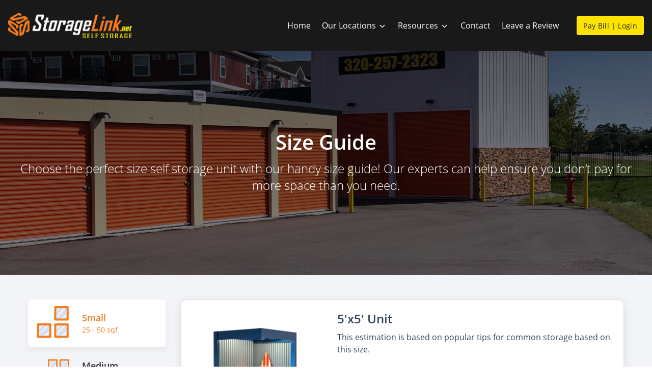

--- FILE ---
content_type: application/javascript; charset=UTF-8
request_url: https://www.storagelink.net/_nuxt/0b0d635.js
body_size: 3311
content:
(window.webpackJsonp=window.webpackJsonp||[]).push([[16],{2022:function(t,e,n){"use strict";n.d(e,"a",(function(){return r}));var r=function(t,e){return t.map((function(a,t){return[t,a]})).sort(function(a,b){return this(a[1],b[1])||a[0]-b[0]}.bind(e)).map((function(t){return t[1]}))}},2700:function(t,e,n){"use strict";n.d(e,"a",(function(){return _}));var r,c,o=n(0),l=n(3),d=n(6),f=n(2),h=n(32),v=n(5),O=n(1),T=n(59),j=n(55),m=n(189);function y(object,t){var e=Object.keys(object);if(Object.getOwnPropertySymbols){var n=Object.getOwnPropertySymbols(object);t&&(n=n.filter((function(t){return Object.getOwnPropertyDescriptor(object,t).enumerable}))),e.push.apply(e,n)}return e}function k(t){for(var i=1;i<arguments.length;i++){var source=null!=arguments[i]?arguments[i]:{};i%2?y(Object(source),!0).forEach((function(e){C(t,e,source[e])})):Object.getOwnPropertyDescriptors?Object.defineProperties(t,Object.getOwnPropertyDescriptors(source)):y(Object(source)).forEach((function(e){Object.defineProperty(t,e,Object.getOwnPropertyDescriptor(source,e))}))}return t}function C(t,e,n){return e in t?Object.defineProperty(t,e,{value:n,enumerable:!0,configurable:!0,writable:!0}):t[e]=n,t}var w="active",x=d.X+w,$=Object(O.d)(Object(v.m)(k(k({},T.b),{},(C(r={},w,Object(O.c)(f.g,!1)),C(r,"buttonId",Object(O.c)(f.s)),C(r,"disabled",Object(O.c)(f.g,!1)),C(r,"lazy",Object(O.c)(f.g,!1)),C(r,"noBody",Object(O.c)(f.g,!1)),C(r,"tag",Object(O.c)(f.s,"div")),C(r,"title",Object(O.c)(f.s)),C(r,"titleItemClass",Object(O.c)(f.e)),C(r,"titleLinkAttributes",Object(O.c)(f.o)),C(r,"titleLinkClass",Object(O.c)(f.e)),r))),l.ub),_=o.default.extend({name:l.ub,mixins:[T.a,j.a],inject:{bvTabs:{default:function(){return{}}}},props:$,data:function(){return{localActive:this[w]&&!this.disabled}},computed:{_isTab:function(){return!0},tabClasses:function(){var t=this.localActive;return[{active:t,disabled:this.disabled,"card-body":this.bvTabs.card&&!this.noBody},t?this.bvTabs.activeTabClass:null]},controlledBy:function(){return this.buttonId||this.safeId("__BV_tab_button__")},computedNoFade:function(){return!this.bvTabs.fade},computedLazy:function(){return this.bvTabs.lazy||this.lazy}},watch:(c={},C(c,w,(function(t,e){t!==e&&(t?this.activate():this.deactivate()||this.$emit(x,this.localActive))})),C(c,"disabled",(function(t,e){if(t!==e){var n=this.bvTabs.firstTab;t&&this.localActive&&n&&(this.localActive=!1,n())}})),C(c,"localActive",(function(t){this.$emit(x,t)})),c),mounted:function(){this.registerTab()},updated:function(){var t=this.bvTabs.updateButton;t&&this.hasNormalizedSlot(h.K)&&t(this)},beforeDestroy:function(){this.unregisterTab()},methods:{registerTab:function(){var t=this.bvTabs.registerTab;t&&t(this)},unregisterTab:function(){var t=this.bvTabs.unregisterTab;t&&t(this)},activate:function(){var t=this.bvTabs.activateTab;return!(!t||this.disabled)&&t(this)},deactivate:function(){var t=this.bvTabs.deactivateTab;return!(!t||!this.localActive)&&t(this)}},render:function(t){var e=this.localActive,n=t(this.tag,{staticClass:"tab-pane",class:this.tabClasses,directives:[{name:"show",value:e}],attrs:{role:"tabpanel",id:this.safeId(),"aria-hidden":e?"false":"true","aria-labelledby":this.controlledBy||null},ref:"panel"},[e||!this.computedLazy?this.normalizeSlot():t()]);return t(m.a,{props:{mode:"out-in",noFade:this.computedNoFade}},[n])}})},2701:function(t,e,n){"use strict";n.d(e,"a",(function(){return Q}));var r,c=n(0),o=n(17),l=n(3),d=n(34),f=n(6),h=n(102),v=n(2),O=n(32),T=n(33),j=n(188),m=n(4),y=n(15),k=n(68),C=n(7),w=n(77),x=n(109),$=n(113),_=n(35),I=n(5),B=n(636),P=n(1),S=n(2022),A=n(59),z=n(55),N=n(75),D=n(281);function E(object,t){var e=Object.keys(object);if(Object.getOwnPropertySymbols){var n=Object.getOwnPropertySymbols(object);t&&(n=n.filter((function(t){return Object.getOwnPropertyDescriptor(object,t).enumerable}))),e.push.apply(e,n)}return e}function F(t){for(var i=1;i<arguments.length;i++){var source=null!=arguments[i]?arguments[i]:{};i%2?E(Object(source),!0).forEach((function(e){K(t,e,source[e])})):Object.getOwnPropertyDescriptors?Object.defineProperties(t,Object.getOwnPropertyDescriptors(source)):E(Object(source)).forEach((function(e){Object.defineProperty(t,e,Object.getOwnPropertyDescriptor(source,e))}))}return t}function K(t,e,n){return e in t?Object.defineProperty(t,e,{value:n,enumerable:!0,configurable:!0,writable:!0}):t[e]=n,t}var L=Object($.a)("value",{type:v.l}),V=L.mixin,H=L.props,J=L.prop,U=L.event,W=function(t){return!t.disabled},G=c.default.extend({name:l.yb,inject:{bvTabs:{default:function(){return{}}}},props:{controls:Object(P.c)(v.s),id:Object(P.c)(v.s),noKeyNav:Object(P.c)(v.g,!1),posInSet:Object(P.c)(v.l),setSize:Object(P.c)(v.l),tab:Object(P.c)(),tabIndex:Object(P.c)(v.l)},methods:{focus:function(){Object(m.d)(this.$refs.link)},handleEvt:function(t){if(!this.tab.disabled){var e=t.type,n=t.keyCode,r=t.shiftKey;"click"===e||"keydown"===e&&n===h.h?(Object(y.f)(t),this.$emit(f.f,t)):"keydown"!==e||this.noKeyNav||(-1!==[h.i,h.f,h.e].indexOf(n)?(Object(y.f)(t),r||n===h.e?this.$emit(f.q,t):this.$emit(f.E,t)):-1!==[h.a,h.g,h.b].indexOf(n)&&(Object(y.f)(t),r||n===h.b?this.$emit(f.x,t):this.$emit(f.A,t)))}}},render:function(t){var e=this.id,n=this.tabIndex,r=this.setSize,c=this.posInSet,o=this.controls,l=this.handleEvt,d=this.tab,title=d.title,f=d.localActive,h=d.disabled,v=d.titleItemClass,T=d.titleLinkClass,j=d.titleLinkAttributes,m=t(N.a,{staticClass:"nav-link",class:[{active:f&&!h,disabled:h},T,f?this.bvTabs.activeNavItemClass:null],props:{disabled:h},attrs:F(F({},j),{},{id:e,role:"tab",tabindex:n,"aria-selected":f&&!h?"true":"false","aria-setsize":r,"aria-posinset":c,"aria-controls":o}),on:{click:l,keydown:l},ref:"link"},[this.tab.normalizeSlot(O.K)||title]);return t("li",{staticClass:"nav-item",class:[v],attrs:{role:"presentation"}},[m])}}),X=Object(I.j)(D.b,["tabs","isNavBar","cardHeader"]),M=Object(P.d)(Object(I.m)(F(F(F(F({},A.b),H),X),{},{activeNavItemClass:Object(P.c)(v.e),activeTabClass:Object(P.c)(v.e),card:Object(P.c)(v.g,!1),contentClass:Object(P.c)(v.e),end:Object(P.c)(v.g,!1),lazy:Object(P.c)(v.g,!1),navClass:Object(P.c)(v.e),navWrapperClass:Object(P.c)(v.e),noFade:Object(P.c)(v.g,!1),noKeyNav:Object(P.c)(v.g,!1),noNavStyle:Object(P.c)(v.g,!1),tag:Object(P.c)(v.s,"div")})),l.xb),Q=c.default.extend({name:l.xb,mixins:[A.a,V,z.a],provide:function(){return{bvTabs:this}},props:M,data:function(){return{currentTab:Object(_.c)(this[J],-1),tabs:[],registeredTabs:[]}},computed:{fade:function(){return!this.noFade},localNavClass:function(){var t=[];return this.card&&this.vertical&&t.push("card-header","h-100","border-bottom-0","rounded-0"),[].concat(t,[this.navClass])}},watch:(r={},K(r,J,(function(t,e){if(t!==e){t=Object(_.c)(t,-1),e=Object(_.c)(e,0);var n=this.tabs[t];n&&!n.disabled?this.activateTab(n):t<e?this.previousTab():this.nextTab()}})),K(r,"currentTab",(function(t){var e=-1;this.tabs.forEach((function(n,i){i!==t||n.disabled?n.localActive=!1:(n.localActive=!0,e=i)})),this.$emit(U,e)})),K(r,"tabs",(function(t,e){var n=this;Object(w.a)(t.map((function(t){return t[o.a]})),e.map((function(t){return t[o.a]})))||this.$nextTick((function(){n.$emit(f.e,t.slice(),e.slice())}))})),K(r,"registeredTabs",(function(){this.updateTabs()})),r),created:function(){this.$_observer=null},mounted:function(){this.setObserver(!0)},beforeDestroy:function(){this.setObserver(!1),this.tabs=[]},methods:{registerTab:function(t){Object(T.a)(this.registeredTabs,t)||this.registeredTabs.push(t)},unregisterTab:function(t){this.registeredTabs=this.registeredTabs.slice().filter((function(e){return e!==t}))},setObserver:function(){var t=this,e=!(arguments.length>0&&void 0!==arguments[0])||arguments[0];if(this.$_observer&&this.$_observer.disconnect(),this.$_observer=null,e){this.$_observer=Object(B.a)(this.$refs.content,(function(){t.$nextTick((function(){Object(m.B)((function(){t.updateTabs()}))}))}),{childList:!0,subtree:!1,attributes:!0,attributeFilter:["id"]})}},getTabs:function(){var t=this.registeredTabs.filter((function(t){return 0===t.$children.filter((function(t){return t._isTab})).length})),e=[];if(d.g&&t.length>0){var n=t.map((function(t){return"#".concat(t.safeId())})).join(", ");e=Object(m.D)(n,this.$el).map((function(t){return t.id})).filter(k.a)}return Object(S.a)(t,(function(a,b){return e.indexOf(a.safeId())-e.indexOf(b.safeId())}))},updateTabs:function(){var t=this.getTabs(),e=t.indexOf(t.slice().reverse().find((function(t){return t.localActive&&!t.disabled})));if(e<0){var n=this.currentTab;n>=t.length?e=t.indexOf(t.slice().reverse().find(W)):t[n]&&!t[n].disabled&&(e=n)}e<0&&(e=t.indexOf(t.find(W))),t.forEach((function(t,n){t.localActive=n===e})),this.tabs=t,this.currentTab=e},getButtonForTab:function(t){return(this.$refs.buttons||[]).find((function(e){return e.tab===t}))},updateButton:function(t){var e=this.getButtonForTab(t);e&&e.$forceUpdate&&e.$forceUpdate()},activateTab:function(t){var e=this.currentTab,n=this.tabs,r=!1;if(t){var c=n.indexOf(t);if(c!==e&&c>-1&&!t.disabled){var o=new j.a(f.a,{cancelable:!0,vueTarget:this,componentId:this.safeId()});this.$emit(o.type,c,e,o),o.defaultPrevented||(this.currentTab=c,r=!0)}}return r||this[J]===e||this.$emit(U,e),r},deactivateTab:function(t){return!!t&&this.activateTab(this.tabs.filter((function(e){return e!==t})).find(W))},focusButton:function(t){var e=this;this.$nextTick((function(){Object(m.d)(e.getButtonForTab(t))}))},emitTabClick:function(t,e){Object(C.d)(e)&&t&&t.$emit&&!t.disabled&&t.$emit(f.f,e)},clickTab:function(t,e){this.activateTab(t),this.emitTabClick(t,e)},firstTab:function(t){var e=this.tabs.find(W);this.activateTab(e)&&t&&(this.focusButton(e),this.emitTabClick(e,t))},previousTab:function(t){var e=Object(x.c)(this.currentTab,0),n=this.tabs.slice(0,e).reverse().find(W);this.activateTab(n)&&t&&(this.focusButton(n),this.emitTabClick(n,t))},nextTab:function(t){var e=Object(x.c)(this.currentTab,-1),n=this.tabs.slice(e+1).find(W);this.activateTab(n)&&t&&(this.focusButton(n),this.emitTabClick(n,t))},lastTab:function(t){var e=this.tabs.slice().reverse().find(W);this.activateTab(e)&&t&&(this.focusButton(e),this.emitTabClick(e,t))}},render:function(t){var e=this,n=this.align,r=this.card,c=this.end,l=this.fill,d=this.firstTab,h=this.justified,v=this.lastTab,T=this.nextTab,j=this.noKeyNav,m=this.noNavStyle,y=this.pills,k=this.previousTab,small=this.small,C=this.tabs,w=this.vertical,x=C.find((function(t){return t.localActive&&!t.disabled})),$=C.find((function(t){return!t.disabled})),_=C.map((function(n,r){var c,l=n.safeId,h=null;return j||(h=-1,(n===x||!x&&n===$)&&(h=null)),t(G,{props:{controls:l?l():null,id:n.controlledBy||(l?l("_BV_tab_button_"):null),noKeyNav:j,posInSet:r+1,setSize:C.length,tab:n,tabIndex:h},on:(c={},K(c,f.f,(function(t){e.clickTab(n,t)})),K(c,f.q,d),K(c,f.E,k),K(c,f.A,T),K(c,f.x,v),c),key:n[o.a]||r,ref:"buttons",refInFor:!0})})),I=t(D.a,{class:this.localNavClass,attrs:{role:"tablist",id:this.safeId("_BV_tab_controls_")},props:{fill:l,justified:h,align:n,tabs:!m&&!y,pills:!m&&y,vertical:w,small:small,cardHeader:r&&!w},ref:"nav"},[this.normalizeSlot(O.H)||t(),_,this.normalizeSlot(O.G)||t()]);I=t("div",{class:[{"card-header":r&&!w&&!c,"card-footer":r&&!w&&c,"col-auto":w},this.navWrapperClass],key:"bv-tabs-nav"},[I]);var B=this.normalizeSlot()||[],P=t();0===B.length&&(P=t("div",{class:["tab-pane","active",{"card-body":r}],key:"bv-empty-tab"},this.normalizeSlot(O.i)));var S=t("div",{staticClass:"tab-content",class:[{col:w},this.contentClass],attrs:{id:this.safeId("_BV_tab_container_")},key:"bv-content",ref:"content"},[B,P]);return t(this.tag,{staticClass:"tabs",class:{row:w,"no-gutters":w&&r},attrs:{id:this.safeId()}},[c?S:t(),I,c?t():S])}})}}]);

--- FILE ---
content_type: application/javascript; charset=UTF-8
request_url: https://www.storagelink.net/_nuxt/static/1764084199/contact/payload.js
body_size: 995
content:
__NUXT_JSONP__("/contact", (function(a,b,c,d,e,f,g,h,i,j,k,l,m,n,o,p,q,r,s,t,u,v,w,x,y,z,A,B,C,D,E,F,G,H,I,J,K,L,M,N,O,P){return {data:[{isLocationPage:false}],fetch:{},mutations:[["clientWebsite\u002FSET_LOCATION_FROM_ROUTE",null],["unitFilter\u002FSET_UNIT_FILTER_LOCATIONS",[{id:j,text:k,name:k,value:j,city:"Sartell",state_province:a,street_1:"2200 19th Avenue South",street_2:b,postal:"56377",distance:c,main_image:{width:d,height:e,type:f,alt:l,src:"https:\u002F\u002Fd84nc11pjtc6p.cloudfront.net\u002FstorageLink\u002FRow%20of%20drive%20up%20self%20storage%20units.jpg",src_webp:"https:\u002F\u002Fd84nc11pjtc6p.cloudfront.net\u002FstorageLink\u002FRow%20of%20drive%20up%20self%20storage%20units.webp",title:l,file_name:"Row%20of%20drive%20up%20self%20storage%20units",file_name_full:"Row%20of%20drive%20up%20self%20storage%20units.jpg",file_name_original:m,file_name_webp:"Row of drive up self storage units.webp",file_name_original_unmodified:m,file_type:g,file_base_url:h}},{id:n,text:o,name:o,value:n,city:i,state_province:a,street_1:"2421 County Road 74",street_2:b,postal:p,distance:c,main_image:{width:e,height:d,type:f,alt:q,src:"https:\u002F\u002Fd84nc11pjtc6p.cloudfront.net\u002FstorageLink\u002FSelf%20storage%20facility%20entrance.jpg",src_webp:"https:\u002F\u002Fd84nc11pjtc6p.cloudfront.net\u002FstorageLink\u002FSelf%20storage%20facility%20entrance.webp",title:q,file_name:"Self%20storage%20facility%20entrance",file_name_full:"Self%20storage%20facility%20entrance.jpg",file_name_original:r,file_name_webp:"Self storage facility entrance.webp",file_name_original_unmodified:r,file_type:g,file_base_url:h}},{id:s,text:t,name:t,value:s,city:u,state_province:a,street_1:"3810 Chelsea Road West",street_2:b,postal:v,distance:c,main_image:{width:e,height:d,type:f,alt:w,src:"https:\u002F\u002Fd84nc11pjtc6p.cloudfront.net\u002FstorageLink\u002FEntrance%20to%20self%20storage%20facility.jpg",src_webp:"https:\u002F\u002Fd84nc11pjtc6p.cloudfront.net\u002FstorageLink\u002FEntrance%20to%20self%20storage%20facility.webp",title:w,file_name:"Entrance%20to%20self%20storage%20facility",file_name_full:"Entrance%20to%20self%20storage%20facility.jpg",file_name_original:x,file_name_webp:"Entrance to self storage facility.webp",file_name_original_unmodified:x,file_type:g,file_base_url:h}},{id:y,text:z,name:z,value:y,city:u,state_province:a,street_1:"36 Dundas Road",street_2:b,postal:v,distance:c,main_image:{width:e,height:d,type:f,alt:A,src:"https:\u002F\u002Fd84nc11pjtc6p.cloudfront.net\u002FstorageLink\u002FSecurity%20gate%20surrounding%20storage%20facility.jpg",src_webp:"https:\u002F\u002Fd84nc11pjtc6p.cloudfront.net\u002FstorageLink\u002FSecurity%20gate%20surrounding%20storage%20facility.webp",title:A,file_name:"Security%20gate%20surrounding%20storage%20facility",file_name_full:"Security%20gate%20surrounding%20storage%20facility.jpg",file_name_original:B,file_name_webp:"Security gate surrounding storage facility.webp",file_name_original_unmodified:B,file_type:g,file_base_url:h}},{id:C,text:D,name:D,value:C,city:"Saint Joseph",state_province:a,street_1:"525 8th Avenue Northeast",street_2:b,postal:"56374",distance:c,main_image:{width:d,height:e,type:f,alt:E,src:"https:\u002F\u002Fd84nc11pjtc6p.cloudfront.net\u002FstorageLink\u002FSignage%20outside%20of%20storage%20facility-1.jpg",src_webp:"https:\u002F\u002Fd84nc11pjtc6p.cloudfront.net\u002FstorageLink\u002FSignage%20outside%20of%20storage%20facility-1.webp",title:E,file_name:"Signage%20outside%20of%20storage%20facility-1",file_name_full:"Signage%20outside%20of%20storage%20facility-1.jpg",file_name_original:"Signage outside of storage facility-1.jpg",file_name_webp:"Signage outside of storage facility-1.webp",file_name_original_unmodified:"Signage outside of storage facility.jpg",file_type:g,file_base_url:h}},{id:F,text:G,name:G,value:F,city:i,state_province:a,street_1:"6501 Ridgewood Road",street_2:b,postal:"56303",distance:c,main_image:{width:e,height:d,type:f,alt:H,src:"https:\u002F\u002Fd84nc11pjtc6p.cloudfront.net\u002FstorageLink\u002FDrive%20up%20self%20storage%20units.jpg",src_webp:"https:\u002F\u002Fd84nc11pjtc6p.cloudfront.net\u002FstorageLink\u002FDrive%20up%20self%20storage%20units.webp",title:H,file_name:"Drive%20up%20self%20storage%20units",file_name_full:"Drive%20up%20self%20storage%20units.jpg",file_name_original:I,file_name_webp:"Drive up self storage units.webp",file_name_original_unmodified:I,file_type:g,file_base_url:h}},{id:J,text:K,name:K,value:J,city:i,state_province:a,street_1:"2867 Roosevelt Road",street_2:b,postal:p,distance:c,main_image:{width:e,height:d,type:f,alt:L,src:"https:\u002F\u002Fd84nc11pjtc6p.cloudfront.net\u002FstorageLink\u002FSelf%20storage%20units%20with%20orange%20doors-1.jpg",src_webp:"https:\u002F\u002Fd84nc11pjtc6p.cloudfront.net\u002FstorageLink\u002FSelf%20storage%20units%20with%20orange%20doors-1.webp",title:L,file_name:"Self%20storage%20units%20with%20orange%20doors-1",file_name_full:"Self%20storage%20units%20with%20orange%20doors-1.jpg",file_name_original:"Self storage units with orange doors-1.jpg",file_name_webp:"Self storage units with orange doors-1.webp",file_name_original_unmodified:"Self storage units with orange doors.jpg",file_type:g,file_base_url:h}},{id:M,text:N,name:N,value:M,city:i,state_province:a,street_1:"635 Highway 10 South",street_2:b,postal:"56304",distance:c,main_image:{width:e,height:d,type:f,alt:O,src:"https:\u002F\u002Fd84nc11pjtc6p.cloudfront.net\u002FstorageLink\u002FPaved%20aisle%20between%20storage%20units.jpg",src_webp:"https:\u002F\u002Fd84nc11pjtc6p.cloudfront.net\u002FstorageLink\u002FPaved%20aisle%20between%20storage%20units.webp",title:O,file_name:"Paved%20aisle%20between%20storage%20units",file_name_full:"Paved%20aisle%20between%20storage%20units.jpg",file_name_original:P,file_name_webp:"Paved aisle between storage units.webp",file_name_original_unmodified:P,file_type:g,file_base_url:h}}]]]}}("MN","",void 0,1650,2200,"picture",".jpg","https:\u002F\u002Fd84nc11pjtc6p.cloudfront.net\u002FstorageLink\u002F","St. Cloud","098e14ea-62fb-491d-93c6-86d9b8bb30ee","Sartell - 19th Ave","Row of drive up self storage units","Row of drive up self storage units.jpg","63106377-1cac-42e1-96e5-de5dfef3a18f","St. Cloud - County Road 74","56301","Self storage facility entrance","Self storage facility entrance.jpg","8c506704-c6c5-4e67-be2c-f9db9236442b","Monticello - Chelsea Road West","Monticello","55362","Entrance to self storage facility","Entrance to self storage facility.jpg","8f5da586-c598-4b94-b551-f07df5cca0bc","Monticello - Dundas Road","Security gate surrounding storage facility","Security gate surrounding storage facility.jpg","9eb8acbd-b0d0-4f4d-bc81-9ee06bd6e280","St. Joseph - 8th Ave","Signage outside of storage facility","a49edab9-d7cd-4e82-912d-608be36548a8","St. Cloud - Ridgewood Road","Drive up self storage units","Drive up self storage units.jpg","d6c0a6d3-a8f3-49a1-a114-e6ee0c949e78","St. Cloud - Roosevelt Road","Self storage units with orange doors","f13e52d1-edd8-403c-88f8-b32abf2fa399","St. Cloud - Highway 10 South","Paved aisle between storage units","Paved aisle between storage units.jpg")));

--- FILE ---
content_type: application/javascript; charset=UTF-8
request_url: https://www.storagelink.net/_nuxt/517f18d.js
body_size: 19329
content:
(window.webpackJsonp=window.webpackJsonp||[]).push([[81],{1182:function(e,t,n){var l=n(56)((function(i){return i[1]}));l.push([e.i,'.tippy-box[data-animation=fade][data-state=hidden]{opacity:0}[data-tippy-root]{max-width:calc(100vw - 10px)}.tippy-box{background-color:#333;border-radius:4px;color:#fff;font-size:14px;line-height:1.4;outline:0;position:relative;-webkit-transition-property:visibility,opacity,-webkit-transform;transition-property:visibility,opacity,-webkit-transform;transition-property:transform,visibility,opacity;transition-property:transform,visibility,opacity,-webkit-transform}.tippy-box[data-placement^=top]>.tippy-arrow{bottom:0}.tippy-box[data-placement^=top]>.tippy-arrow:before{border-top-color:initial;border-width:8px 8px 0;bottom:-7px;left:0;-webkit-transform-origin:center top;-ms-transform-origin:center top;transform-origin:center top}.tippy-box[data-placement^=bottom]>.tippy-arrow{top:0}.tippy-box[data-placement^=bottom]>.tippy-arrow:before{border-bottom-color:initial;border-width:0 8px 8px;left:0;top:-7px;-webkit-transform-origin:center bottom;-ms-transform-origin:center bottom;transform-origin:center bottom}.tippy-box[data-placement^=left]>.tippy-arrow{right:0}.tippy-box[data-placement^=left]>.tippy-arrow:before{border-left-color:initial;border-width:8px 0 8px 8px;right:-7px;-webkit-transform-origin:center left;-ms-transform-origin:center left;transform-origin:center left}.tippy-box[data-placement^=right]>.tippy-arrow{left:0}.tippy-box[data-placement^=right]>.tippy-arrow:before{border-right-color:initial;border-width:8px 8px 8px 0;left:-7px;-webkit-transform-origin:center right;-ms-transform-origin:center right;transform-origin:center right}.tippy-box[data-inertia][data-state=visible]{-webkit-transition-timing-function:cubic-bezier(.54,1.5,.38,1.11);transition-timing-function:cubic-bezier(.54,1.5,.38,1.11)}.tippy-arrow{color:#333;height:16px;width:16px}.tippy-arrow:before{border-color:transparent;border-style:solid;content:"";position:absolute}.tippy-content{padding:5px 9px;position:relative;z-index:1}.tippy-content p{margin-bottom:0}',""]),l.locals={},e.exports=l},1183:function(e,t,n){var l=n(56)((function(i){return i[1]}));l.push([e.i,".tippy-box[data-animation=scale][data-placement^=top]{-webkit-transform-origin:bottom;-ms-transform-origin:bottom;transform-origin:bottom}.tippy-box[data-animation=scale][data-placement^=bottom]{-webkit-transform-origin:top;-ms-transform-origin:top;transform-origin:top}.tippy-box[data-animation=scale][data-placement^=left]{-webkit-transform-origin:right;-ms-transform-origin:right;transform-origin:right}.tippy-box[data-animation=scale][data-placement^=right]{-webkit-transform-origin:left;-ms-transform-origin:left;transform-origin:left}.tippy-box[data-animation=scale][data-state=hidden]{opacity:0;-webkit-transform:scale(.5);-ms-transform:scale(.5);transform:scale(.5)}",""]),l.locals={},e.exports=l},494:function(e,t,n){var content=n(1182);content.__esModule&&(content=content.default),"string"==typeof content&&(content=[[e.i,content,""]]),content.locals&&(e.exports=content.locals);(0,n(57).default)("cfb05826",content,!0,{sourceMap:!1})},500:function(e,t,n){var content=n(1183);content.__esModule&&(content=content.default),"string"==typeof content&&(content=[[e.i,content,""]]),content.locals&&(e.exports=content.locals);(0,n(57).default)("244afda6",content,!0,{sourceMap:!1})},672:function(e,t,n){"use strict";n.d(t,"a",(function(){return l}));var l={id:"d806f0b9-ada8-4b36-b155-b4e892f8d45c",account_id:"6f15fc30-b0ac-11ef-99b6-95fbf4c000d6",redirects:'[[redirects]]\n  force = true\n  from = "/self-storage"\n  status = 301\n  to = "/view-locations"\n\n[[redirects]]\n  force = true\n  from = "/self-storage/monticello-mn-55362"\n  status = 301\n  to = "/locations/dundas-road-monticello-mn-55362"\n\n[[redirects]]\n  force = true\n  from = "/self-storage/monticello-mn-55362-2"\n  status = 301\n  to = "/locations/monticello-mn-55362"\n\n[[redirects]]\n  force = true\n  from = "/self-storage/sartell-mn-56377"\n  status = 301\n  to = "/locations/sartell-mn-56377"\n\n[[redirects]]\n  force = true\n  from = "/self-storage/st-cloud-mn-56301"\n  status = 301\n  to = "/locations/st-cloud-mn-56301"\n\n[[redirects]]\n  force = true\n  from = "/self-storage/st-cloud-mn-56301-2"\n  status = 301\n  to = "/locations/st-cloud-mn-56304"\n\n[[redirects]]\n  force = true\n  from = "/self-storage/st-cloud-mn-56303"\n  status = 301\n  to = "/locations/st-cloud-mn-56303"\n\n[[redirects]]\n  force = true\n  from = "/self-storage/st-joseph-mn-56374"\n  status = 301\n  to = "/locations/saint-joseph-mn-56374"\n\n[[redirects]]\n  force = true\n  from = "/space-estimator"\n  status = 301\n  to = "/size-guide"\n\n[[redirects]]\n  force = true\n  from = "/what-size"\n  status = 301\n  to = "/size-guide"\n\n[[redirects]]\n  force = true\n  from = "/storage-faq"\n  status = 301\n  to = "/faqs"\n\n[[redirects]]\n  force = true\n  from = "/company-info"\n  status = 301\n  to = "/"\n\n[[redirects]]\n  force = true\n  from = "/leave-us-a-review"\n  status = 301\n  to = "/reviews"\n\n[[redirects]]\n  force = true\n  from = "/payonline"\n  status = 301\n  to = "/customer-portal/login"\n\n[[redirects]]\n  force = true\n  from = "/images/documents/Storage_Link_Privacy_Policy_and_Terms.pdf"\n  status = 301\n  to = "/"\n\n[[redirects]]\n  force = true\n  from = "/index.php"\n  status = 301\n  to = "/"\n\n[[redirects]]\n  force = true\n  from = "/self-storage/search"\n  status = 301\n  to = "/view-locations"\n\n[[redirects]]\n  force = true\n  from = "/self-storage/search/mn"\n  status = 301\n  to = "/view-locations?states=mn"\n\n[[redirects]]\n  force = true\n  from = "/self-storage/search/Monticello"\n  status = 301\n  to = "/view-locations?states=mn&cities=monticello"\n\n[[redirects]]\n  force = true\n  from = "/self-storage/search/St.%20Cloud"\n  status = 301\n  to = "/view-locations?states=mn&cities=st.%20cloud"\n  \n# Domain Redirects\n[[redirects]]\nforce = true\nfrom = "http://storagelink.com/*"\nstatus = 301\nto = "https://www.storagelink.net"\n\n[[redirects]]\nforce = true\nfrom = "http://storagelink.com"\nstatus = 301\nto = "https://www.storagelink.net"\n\n[[redirects]]\nforce = true\nfrom = "http://www.storagelink.com/*"\nstatus = 301\nto = "https://www.storagelink.net"\n\n[[redirects]]\nforce = true\nfrom = "http://www.storagelink.com"\nstatus = 301\nto = "https://www.storagelink.net"\n\n[[redirects]]\nforce = true\nfrom = "https://storagelink.com/*"\nstatus = 301\nto = "https://www.storagelink.net"\n\n[[redirects]]\nforce = true\nfrom = "https://storagelink.com"\nstatus = 301\nto = "https://www.storagelink.net"\n\n[[redirects]]\nforce = true\nfrom = "https://www.storagelink.com/*"\nstatus = 301\nto = "https://www.storagelink.net"\n\n[[redirects]]\nforce = true\nfrom = "https://www.storagelink.com"\nstatus = 301\nto = "https://www.storagelink.net"\n\n[[redirects]]\nforce = true\nfrom = "http://epic-properties.com/*"\nstatus = 301\nto = "https://www.storagelink.net"\n\n[[redirects]]\nforce = true\nfrom = "http://epic-properties.com"\nstatus = 301\nto = "https://www.storagelink.net"\n\n[[redirects]]\nforce = true\nfrom = "http://www.epic-properties.com/*"\nstatus = 301\nto = "https://www.storagelink.net"\n\n[[redirects]]\nforce = true\nfrom = "http://www.epic-properties.com"\nstatus = 301\nto = "https://www.storagelink.net"\n\n[[redirects]]\nforce = true\nfrom = "https://epic-properties.com/*"\nstatus = 301\nto = "https://www.storagelink.net"\n\n[[redirects]]\nforce = true\nfrom = "https://epic-properties.com"\nstatus = 301\nto = "https://www.storagelink.net"\n\n[[redirects]]\nforce = true\nfrom = "https://www.epic-properties.com/*"\nstatus = 301\nto = "https://www.storagelink.net"\n\n[[redirects]]\nforce = true\nfrom = "https://www.epic-properties.com"\nstatus = 301\nto = "https://www.storagelink.net"\n',website_name:"StorageLink - Website",google_analytics:"G-GH14F0GFNH",autopay_terms:"",icon_styles:"filled",has_new_changes:!1,has_redeploy_started:!0,search_console_email:"seo2@storagepug.com",icon_style:"3d",recaptcha_key:null,staging_domain:"storagelink.pugstorage.com",domain:"storagelink.net",custom_css:"",custom_js:"",unit_page_title:"<unit_width_length> <unit_type> at <location_name>",unit_page_meta:"Rent a <unit_width_length> <unit_type> online today at <location_name>! We are located at <location_address>.",custom_header_code:null,custom_body_code:'<style type="text/css" media="all">\n  \n  /* Hide the white button in the nav bar */\n  .navbar-antelope-collapse button#location-selection-button {\n    display: none;\n    visibility: hidden;\n  }\n  \n  @media (min-width: 1201px) {\n    .custom-hero .header-location-search-ricky, .custom-hero .ricky-bg {\n      height: 750px!important;\n    }\n  }\n  \n  @media (max-width: 1200px) {\n    .home-location-buttons {\n      display: none!important;\n    }\n  }\n  \n  .home-location-buttons .pug-col-width {\n    display: flex!important;\n  }\n  \n  /* Units Page */\n  .bg-semidark {\n    background-color: #9c9c9c !important;\n  }\n  \n  .bg-semidark .btn.btn-outline-primary {\n    color: #000000;\n  }\n  \n  .link-white a:not(.btn) {\n    color: #fff!important;\n  }\n  \n  .home-page #cobra-units, .bg-light .list-view-toggler :not(.active).btn, .bg-primary .flounder-text p {\n    color: #333!important;\n  }\n  \n  .bg-primary.text-darker .SectionAccordionBobby .bobby-text.section-text-block a {\n    color: #000;\n  }\n  .bg-primary.text-darker .SectionAccordionBobby .bobby-text.section-text-block a:hover {\n    color: #3e3e3e;\n  }\n  \n  /* Hides Online Payment Attribute */\n  .section-units-horace .dingo-content-container .amenity-icons-wrapper span[id^="credit-card"] {\n    display: none !important;\n    visibility: hidden !important;\n  }\n  \n  /*dark navbar*/\n  .mobile-sidenav .nav-item .NavbarAntelopeMobileLink { \n    border-bottom: 0 !important;\n  }\n  \n  .vue-fixed-header.pug-component {\n    background-color: rgba(255,255,255,0.2) !important;\n  }\n  \n  .insights-submenu li:not(:last-child), \n  .mobile-sidenav .NavbarAntelopeMobileMenu .nav-underline, \n  .mobile-sidenav .NavbarAntelopeMobileMenu .nav-item.nav-underline, \n  .mobile-sidenav .NavbarAntelopeMobileMenu .NavbarAntelopeMobileMenuDropdown .NavbarAntelopeMobileLink:not(:last-of-type) {\n    border-bottom: 1px solid rgba(255, 255, 255, 0.2) !important; \n  }\n  \n  .navbar.navbar-antelope.navbar-light .dropdown-menu hr.dropdown-divider,\n  .mobile-multi-location .dropdown-menu hr.dropdown-divider, \n  .mobile-sidenav .NavbarAntelopeMobileMenu .NavbarAntelopeMobileMenuDropdown .NavbarAntelopeMobileLink:first-of-type {\n    border-top: 1px solid rgba(255, 255, 255, 0.2) !important;\n  }\n  \n  .navbar-wrap, \n  .navbar.navbar-antelope.navbar-light,\n  .navbar.navbar-antelope.navbar-light .matty-root .matty-box,\n  .mobile-multi-location, \n  .navbar.navbar-antelope.navbar-light .dropdown-menu,\n  .navbar.navbar-antelope.navbar-light .dropdown-menu a,\n  .mobile-multi-location .dropdown-menu, \n  .mobile-multi-location .dropdown-menu a,\n  .mobile-sidenav,\n  .mobile-sidenav .NavbarAntelopeMobileMenuDropdown.pug-dropdown,\n  .mobile-sidenav .nav-item .NavbarAntelopeMobileLink {\n    background-color: #191919 !important;\n  }\n  \n  .navbar.navbar-antelope.navbar-light .nav-item.b-nav-dropdown.dropdown .dropdown-toggle-no-caret > span, \n  .navbar.navbar-antelope.navbar-light > a > svg,\n  .navbar-light .navbar-nav .nav-link,\n  .navbar.navbar-antelope.navbar-light .navbar-nav .nav-link, \n  .navbar.navbar-antelope.navbar-light .navbar-nav .nav-link span,\n  .navbar.navbar-antelope.navbar-light .dropdown-menu a, \n  .mobile-multi-location a, \n  .mobile-sidenav a, \n  .mobile-sidenav .NavbarAntelopeMobileMenuDropdown.nav-item a.nav-link, \n  .mobile-sidenav .NavbarAntelopeMobileMenuDropdown.nav-item a.nav-link span, \n  .mobile-sidenav .nav-item .NavbarAntelopeMobileLink a.nav-link, \n  .mobile-sidenav .nav-item .NavbarAntelopeMobileLink a.nav-link span {\n    color: #FFF !important;\n  }\n  \n  .navbar.navbar-antelope.navbar-light .nav-item.b-nav-dropdown.dropdown .dropdown-toggle-no-caret > span, \n  .navbar-light .navbar-nav .nav-link:hover,\n  .navbar.navbar-antelope.navbar-light .navbar-nav .nav-link:hover,  \n  .navbar.navbar-antelope.navbar-light .navbar-nav .nav-link span:hover,\n  .navbar.navbar-antelope.navbar-light .dropdown-menu a:hover,\n  .mobile-multi-location a:hover, \n  .mobile-sidenav a.text-primary:hover, \n  .mobile-sidenav .NavbarAntelopeMobileMenuDropdown.nav-item a.nav-link:hover, \n  .mobile-sidenav .NavbarAntelopeMobileMenuDropdown.nav-item a.nav-link span:hover,\n  .mobile-sidenav .NavbarAntelopeMobileMenuDropdown.nav-item.active > a.nav-link, \n  .mobile-sidenav .NavbarAntelopeMobileMenuDropdown.nav-item.active > a.nav-link span {\n    color: #f57c20 !important; \n  }\n  \n  .mobile-sidenav .navbar-nav > li > li.nav-item {\n    padding-left: 20px !important;\n  }\n  \n  .custom-select-text.bg-primary.text-white .section-disclaimer .disclaimer-title {\n    font-size: 40px;\n  }\n  \n  /* Hides the hours dropdown in the footer */\n  /*.main-footer .donkey-container .row.py-1.justify-content-center.justify-content-lg-start.no-gutters {*/\n  /*  display: none;*/\n  /*  visibility: hidden;*/\n  /*}*/\n  \n</style>',logo:{width:1200,height:248,type:"picture",alt:"StorageLink_White_Blackoutline",src:"https://d84nc11pjtc6p.cloudfront.net/storageLink/StorageLink_White_Blackoutline.png",src_webp:"https://d84nc11pjtc6p.cloudfront.net/storageLink/StorageLink_White_Blackoutline.webp",title:"StorageLink_White_Blackoutline",file_name:"StorageLink_White_Blackoutline",file_name_full:"StorageLink_White_Blackoutline.png",file_name_original:"StorageLink_White_Blackoutline.png",file_name_webp:"StorageLink_White_Blackoutline.webp",file_name_original_unmodified:"StorageLink_White_Blackoutline.png",file_type:".png",file_base_url:"https://d84nc11pjtc6p.cloudfront.net/storageLink/"},logo_square:{width:703,height:703,type:"picture",alt:"StorageLink Favicon",src:"https://d84nc11pjtc6p.cloudfront.net/storageLink/StorageLink%20Favicon.png",src_webp:"https://d84nc11pjtc6p.cloudfront.net/storageLink/StorageLink%20Favicon.webp",title:"StorageLink Favicon",file_name:"StorageLink%20Favicon",file_name_full:"StorageLink%20Favicon.png",file_name_original:"StorageLink Favicon.png",file_name_webp:"StorageLink Favicon.webp",file_name_original_unmodified:"StorageLink Favicon.png",file_type:".png",file_base_url:"https://d84nc11pjtc6p.cloudfront.net/storageLink/"},global_styles:{id:"c5fce317-19d0-4e30-b436-70e94aa42b2f",created_at:"2024-12-02T12:53:31.823Z",updated_at:"2025-01-20T16:31:14.000Z",version:7,website_id:"d806f0b9-ada8-4b36-b155-b4e892f8d45c",color_svg_color_fill:"#f57c20",color_svg_white_fill:"#ffffff",color_svg_dark_side:"#2dce89",color_svg_light_side:"#2dce89",color_primary:"#f57c20",color_secondary:"#000000",color_default:"#f57c20",color_text:"#283345",color_warning:"#ff7352",color_info:"#11cdee",color_danger:"#e21d4f",color_success:"#008749",font_body:"Open Sans",font_heading:"Open Sans",button_main:"rounded-outline",button_main_color:"#FFE300",button_main_text_color:"#2E81FF",button_main_hover_color:"#2E81FF",button_main_hover_text_color:"#ffffff",button_alt:"rounded",button_alt_color:"#f57c20",button_alt_text_color:"#2E81FF",button_alt_hover_color:"#2E81FF",button_alt_hover_text_color:"#2E81FF",button_style:"rounded",nav_color_background:"#ffffff",nav_color_text:"#33475B",nav_color_text_hover:"#f57c20",footer_color_background:"#2d2d2d",footer_copyright_color_background:"#0b0b0b",footer_color_text:"#ffffff",footer_color_text_hover:"#8647b3",content:""},nav_logo:null,footer_logo:{counter:0,width:1200,height:248,id:"b3a51825-1716-4745-ac81-c44c1fc5d4e0",created_at:"2025-01-13T16:54:49.915Z",updated_at:"2025-02-25T16:56:09.000Z",version:3,account_id:"6f15fc30-b0ac-11ef-99b6-95fbf4c000d6",type:"picture",alt:"StorageLink White",src:"https://d84nc11pjtc6p.cloudfront.net/storageLink/StorageLink%20White.png",src_webp:"https://d84nc11pjtc6p.cloudfront.net/storageLink/StorageLink%20White.webp",title:"StorageLink White",file_name:"StorageLink%20White",file_name_full:"StorageLink%20White.png",file_name_original:"StorageLink White.png",file_name_webp:"StorageLink White.webp",file_name_original_unmodified:"StorageLink White.png",file_type:".png",file_base_url:"https://d84nc11pjtc6p.cloudfront.net/storageLink/",is_global:!1,is_icon:!1,is_stock_photo:!1},unit_type_seo_descriptions:[],main_location:null,nav_component:{id:"df6715e0-d1dc-11ef-91e7-8bd49abe4874",name:"NavbarAntelope",index:0,schema:{bit_component_name:"NavbarAntelope",name:"NavbarAntelope",is_location:!1,is_full_width:!0},style_option:{class_list:"",inline_styles:"",wrapping_html:"",wrapping_class_list:"",wrapping_styles:""},props:[{value:"",schema:{prop_variable_name:"href",default:"",icon:null,limit:0},children:[]},{value:"de301b9f-00dd-4a56-8bcd-b9736194c84f",schema:{prop_variable_name:"menu",default:null,icon:null,limit:0},children:[]},{value:"/customer-portal/login",schema:{prop_variable_name:"buttonLink",default:"/units",icon:null,limit:0},children:[]},{value:null,schema:{prop_variable_name:"buttonVariant",default:null,icon:null,limit:0},children:[]},{value:"Pay Bill | Login",schema:{prop_variable_name:"buttonText",default:"Rent a unit",icon:null,limit:0},children:[]},{value:!1,schema:{prop_variable_name:"isSticky",default:null,icon:null,limit:0},children:[]}]},footer_component:{id:"e83236f0-d1dc-11ef-91e7-8bd49abe4874",name:"SectionFooterBadger",index:0,schema:{bit_component_name:"SectionFooterBadger",name:"SectionFooterBadger",is_location:!1,is_full_width:!0},style_option:{class_list:"",inline_styles:"",wrapping_html:"",wrapping_class_list:"",wrapping_styles:""},props:[{value:null,schema:{prop_variable_name:"copywriteMenu",default:null,icon:null,limit:0},children:[]},{value:[{menu:"c65ee95d-3a04-4942-a0ca-e685f526d20d"},{menu:"e4233040-eb60-4a00-8851-6b76b5ce6354"}],schema:{prop_variable_name:"menus",default:null,icon:null,limit:0},children:[{value:null,schema:{prop_variable_name:"menu",default:null,icon:null,limit:0}}]}]}}},673:function(e,t,n){"use strict";n.d(t,"a",(function(){return l}));var l={id:"6f15fc30-b0ac-11ef-99b6-95fbf4c000d6",client_code:"storageLink",name:"StorageLink",privacy_policy:"",company_information:"",tagline:"",use_demo_units:!1,use_insights_unit_manager:!1,is_split_units_by_unit_type:!1,is_reviews_auto_update:!0,global_settings:{announcement_bar_text_color:"",enable_portal:!0,has_unit_alarm_checkbox:!1,rental_show_autopay:!0,rental_use_protection_plans:!1,value_pricing_tier_1_label:"",portal_num_prepay_months:12,portal_enable_autopay:!0,portal_enable_payments:!0,portal_disable_account_update:!1,fake_discount_percentage:0,rental_disabled_message:"Rentals are currently under maintenance. Please call the office to make a payment.",value_pricing:!1,use_web_rates:!1,enable_reservation_short_form:!0,rental_insurance_tooltip:"",value_pricing_tier_3_description:"",enable_announcement_bar:!1,disable_rentals_on_sunday:!1,rental_require_insurance:!1,enable_unit_alarms:!0,rental_use_sitelink_esign:!0,rental_show_insurance:!0,rental_num_days_in_advance:5,unit_alarm_blurb:"<p>At the time of rental, there is a one-time $25 charge that processes the Rental Agreement and provides you a new disc lock for the unit. The lock and keys will be inside the unit that you are assigned and is yours to keep when you move-out. </p>",fake_discount_name:null,announcement_bar_link_text:"",value_pricing_tier_2_description:"",portal_phone_form:!0,value_pricing_tier_1_description:"",announcement_bar_bg_color:"",unit_alarm_link_href:null,reservation_days_valid:2,enable_force_autopay:!1,rental_custom_email_link:!1,announcement_bar_subtitle:"",enable_reservations:!1,rental_insurance_tooltip_link:"",create_account_form_id:{id:"10c1ff71-83c9-4b6c-a548-8df31170fb86",created_at:"2022-11-01T18:54:21.195Z",updated_at:"2025-11-24T15:27:41.000Z",version:314,deletedAt:null,sections:[{id:"92574f20-5a12-11ed-ad4b-516abbaf7cfa",title:"Your Account",fields:[{fieldType:"TextInput",label:"First name",text:"First name",placeholder:"First name",key:"first_name",validRules:"required",group:"form",isRequired:!0,isPlaceholderVisible:!0,isUnique:!0,cols:12,type:"false",isEmail:!1,disabled:!1},{fieldType:"TextInput",label:"Last name",text:"Last name",validRules:"required",placeholder:"Last name",group:"form",key:"last_name",isRequired:!0,isPlaceholderVisible:!0,isUnique:!0,cols:12,isPassword:!1,isEmail:!1,disabled:!1},{fieldType:"TextInput",label:"Email",text:"Email",validRules:"required|email",placeholder:"Email",group:"form",key:"email",isRequired:!0,isPlaceholderVisible:!0,isUnique:!0,cols:12,isPassword:!1,isEmail:!0,disabled:!1},{fieldType:"TextInputMask",label:"Phone number",text:"Phone number",validRules:"required",placeholder:"Phone number",group:"form",key:"phone_number",mask:"(###) ###-####",isRequired:!0,isPlaceholderVisible:!0,isUnique:!0,cols:12,isPassword:!1,isEmail:!1,disabled:!1},{fieldType:"TextInput",label:"Password",text:"Password",validRules:"required|min:6|max:20",placeholder:"Password",group:"form",key:"web_pw",keyMap:"info",isRequired:!0,isPlaceholderVisible:!0,isUnique:!0,cols:12,isPassword:!0,isEmail:!1,disabled:!1},{fieldType:"TextInput",label:"Confirm Password",text:"Confirm Password",validRules:"required|confirmed:web_pw|min:6|max:20",placeholder:"Confirm Password",group:"form",key:"confirm_web_pw",keyMap:"info",isRequired:!0,isPlaceholderVisible:!0,isUnique:!0,cols:12,isPassword:!0,isEmail:!1,disabled:!1}]},{title:"Address",fields:[{fieldType:"TextInput",label:"Address",text:"Address",validRules:"required",placeholder:"Address",group:"form",key:"addr_1",keyMap:"info",isRequired:!0,isPlaceholderVisible:!0,isUnique:!0,cols:12,isPassword:!1,isEmail:!1,disabled:!1},{fieldType:"TextInput",label:"Apartment, suite, etc.",text:"Address 2",validRules:"required",placeholder:"Apt. #, Suite #, etc.",group:"form",key:"addr_2",keyMap:"info",isRequired:!1,isPlaceholderVisible:!0,isUnique:!0,cols:12,isPassword:!1,isEmail:!1,disabled:!1},{fieldType:"TextInput",label:"City",text:"City",validRules:"required",placeholder:"City",group:"form",key:"city",keyMap:"info",isRequired:!0,isPlaceholderVisible:!0,isUnique:!0,cols:12,isPassword:!1,isEmail:!1,disabled:!1},{fieldType:"TextInput",label:"Postal code",text:"Postal",validRules:"required",placeholder:"Postal code",group:"form",key:"postal_code",keyMap:"info",isRequired:!0,isPlaceholderVisible:!0,isUnique:!0,cols:12,isPassword:!1,isEmail:!1,disabled:!1},{fieldType:"SelectList",label:"State",text:"State",validRules:"required",placeholder:"State",group:"form",key:"region",keyMap:"info",isRequired:!0,isPlaceholderVisible:!0,isUnique:!0,cols:12,isPassword:!1,isEmail:!1,disabled:!1}],id:"ab738820-5a12-11ed-ad4b-516abbaf7cfa"},{title:"DL + Alternate Contact",fields:[{fieldType:"SelectList",label:"Driver's license state",text:"Driver license state",validRules:"required",placeholder:"Driver's license state",group:"form",key:"license_state",keyMap:"info",isRequired:!0,isPlaceholderVisible:!0,isUnique:!0,cols:12,isPassword:!1,isEmail:!1,disabled:!1},{fieldType:"TextInput",label:"Driver's license number",text:"Driver license number",validRules:"required",placeholder:"Driver's license number",group:"form",key:"license_number",keyMap:"info",isRequired:!0,isPlaceholderVisible:!0,isUnique:!0,cols:12,isPassword:!1,isEmail:!1,disabled:!1},{fieldType:"TextInput",label:"First name",text:"Alt first name",placeholder:"First name",key:"alt_contact_first_name",keyMap:"info",validRules:"required",group:"form",isRequired:!1,isPlaceholderVisible:!0,isUnique:!0,cols:12,type:"false",isEmail:!1,disabled:!1},{fieldType:"TextInput",label:"Last name",text:"Alt Last name",validRules:"required",placeholder:"Last name",group:"form",key:"alt_contact_last_name",keyMap:"info",isRequired:!1,isPlaceholderVisible:!0,isUnique:!0,cols:12,isPassword:!1,isEmail:!1,disabled:!1},{fieldType:"TextInputMask",label:"Phone number",text:"Alt Phone number",validRules:"required",placeholder:"Phone number",group:"form",key:"alt_contact_phone",keyMap:"info",mask:"(###) ###-####",isRequired:!1,isPlaceholderVisible:!0,isUnique:!0,cols:12,isPassword:!1,isEmail:!1,disabled:!1}],id:"d1c7d940-5a12-11ed-ad4b-516abbaf7cfa"}],name:"Acct Info(ph#) + Addr + DL & Alt Cont(opt)"},require_id_upload:!1,announcement_bar_link:"",portal_enable_prepayments:!0,value_pricing_tier_2_label:"",announcement_bar_title:"",portal_claim_account_tooltip:"Please enter your unit number as it appears on your invoice, including any letters or zeros.",enable_id_upload:!1,value_pricing_tier_3_label:"",portal_enable_gate_code:!1,enable_rentals:!0,portal_enable_move_out:!1,rental_pre_check_autopay:!0,noke_id:"",rental_show_gate_code_email:!0},unit_type_seo_descriptions:[],content:[{title:"Bedding, Clothing, Curtains, Drapes and Linens",content:"<p>Fabric items like clothing, curtains and drapes are best if stored on hangers. If hanging cartons are not available, such items should be carefully folded and stored in dresser drawers or cedar chests along with bedding and linens.</p>",tag:"Storage Tip",index:0},{title:"What is self storage and how does it work?",content:"<p>Renting a storage unit is a great solution to clear up some much-needed space at home or to hold much needed business items. All of our storage facilities offer clean, secure storage solutions at affordable prices.</p>",tag:"FAQ",index:0},{title:"How much does self storage cost?",content:'<p>Our rates vary between unit sizes and type of storage. For more information about our pricing, check out <a href="/view-locations"><u><strong>our locations</strong></u></a>.</p><p>Please <a href="/contact">contact us</a> if you have any additional questions about renting a unit.</p>',tag:"FAQ",index:1},{title:"Appliances",content:"<p>A refrigerator or freezer should be thoroughly dry and stored with its door slightly ajar. Some goods can be stored inside large appliances. Be sure to make a note if you place anything inside. Boxes can be stacked on top of stoves, refrigerators, and freezers. Make sure that stoves and cooking equipment are clean and dry before you pack them.</p>",tag:"Storage Tip",index:1},{title:"Dishes and Glassware",content:"<p>Place a layer of packing inside the bottom and the top of boxes containing glassware. All glass items should be individually wrapped: nest cups and bowls together and stand plates, saucers, and platters on their edge. Wrapped glasses should be placed near the top of cartons. Again, fill all open pockets with packing paper. Label all boxes containing glassware and do not place heavy items on top.</p>",tag:"Storage Tip",index:2},{title:"Are there any items that I am NOT able to store?",content:'<p>Liquids, explosives, flammable liquids, toxic materials, and perishables. Please <a href="/contact">contact us</a> if you have any questions regarding a specific item.</p>',tag:"FAQ",index:3},{title:"Furniture",content:"<p>Place a pallet, corrugated cardboard mat, or plastic sheet on the floor before placing furniture. If possible, stand sofas and mattresses on end. Disassemble beds and tables and wrap table legs in paper. If a table will not disassemble, place padding on the floor and place the table on its top with the legs pointing up. Use dresser tops for stacking cartons and dresser drawers for linens or small, delicate items. Keep upholstery off the floor. Most lightweight chairs can be stacked &ldquo;seat to seat&rdquo; or placed upside down on tables, which cannot be disassembled. Finally, place a light cotton dust cover, such as a bed sheet, over your furniture.</p>",tag:"Storage Tip",index:3},{title:"What is the best way to pack a unit?",content:'<p>Larger and more infrequently used items should go in the back of the unit. Remember to keep a walkway in the center of your unit to more easily access items. Always keep items labeled and a list of items stored, even a photo on the outside of each box will allow you to "see" what\'s inside.</p><p>For other helpful packing and organizing tips, check out our <a href="/storage-tips">storage tips</a> page.',tag:"FAQ",index:4},{title:"Books and Documents",content:"<p>Pack books flat to protect the spines. Do not place boxes directly on concrete floors, but use pallets or skids to prevent moisture absorption. Use packing to fill all empty pockets in each box. Do not pack fragile items in the same box with books and do not overload.</p>",tag:"Storage Tip",index:4},{title:"Holiday Decorations",content:"<p>Save the original cartons that contained delicate ornaments. Pad the ornaments with packing paper or newsprint. Wrap strings of lights around a piece of cardboard before placing in a carton lined with packing paper.</p>",tag:"Storage Tip",index:5},{title:"What are some helpful tips for moving into my unit?",content:'<p>We pride ourselves on making things as simple as possible for our customers. For helpful tips on packing and organizing your unit, head on over to our <a href="/storage-tips">storage tips</a> page.</p>',tag:"FAQ",index:5},{title:"How do I move out of my unit? ",content:'<p>Please reach out to us by completing the <a href="http://www.storagelink.net/contact">Contact Form </a>to schedule your move-out and get final instructions.&nbsp;</p>',tag:"FAQ",index:5},{title:"Mirrors, Windows, Glass Sheeting and Screens",content:"<p>These items should be stored on edges, not flat. We offer a selection of mirror/picture boxes that can be purchased at our office.</p>",tag:"Storage Tip",index:7},{title:"Tools",content:"<p>Metal tools should be cleaned and wiped with a rag containing a few drops of machine oil to prevent rust. Long handled tools such as rakes, shovels and hoes should be clean, lightly oiled and tied in bundles.</p>",tag:"Storage Tip",index:8},{title:"Bicycles and Other Metal Items",content:"<p>To avoid rust, wipe all metal surfaces with a rag containing a few drops of machine oil.</p>",tag:"Storage Tip",index:9},{title:"Mark Your Calendar",content:"<p>Make a timeline leading up to moving day for cleaning out, labeling, and organizing your life before you move. Take a little time each week or day to check off the list, one room or closet at a time.</p>",tag:"Storage Tip",index:10},{title:"Don't Rush",content:"<p>Taking time to carefully load your storage space will ensure the best results for your belongings.</p>",tag:"Storage Tip",index:11},{title:"Leave Some Room",content:"<p>Leave air space around the perimeter to aid ventilation. Boxes of the same size make for easy stacking.</p>",tag:"Storage Tip",index:12},{title:"Clear a Path",content:"<p>Leave a walkway to the rear of your space for convenient access to all items.</p>",tag:"Storage Tip",index:13},{title:"Think Outside of the Box",content:"<p>Using plastic storage containers is a great option for accessibility without the hassle of packing tape.</p>",tag:"Storage Tip",index:15},{title:"Use Quality Materials",content:"<p>Use high-quality packing boxes designed especially for the job and seal them completely with packing tape.</p>",tag:"Storage Tip",index:16},{title:"Make a List and Plan Ahead",content:"<p>Create a list of labeled boxes for easy reference. Color coordinating or numbering each box is a great trick to stay organized.</p><p>Also, gather up plenty of sturdy, corrugated cartons, packing paper, bubble wrap, sealing tape and marker pens, along with any furniture covers or shelving you intend to use in your storage unit.</p>",tag:"Storage Tip",index:18},{title:"Keep, Give, Trash",content:"<p>A month before you move is a great time to clean house. Plan a trip to your local donation center with old clothes, toys or sporting equipment, garage and lawn gear. If something is broken, expired, or no longer of use, lighten your load and throw away what you won&rsquo;t be taking with you.</p>",tag:"Storage Tip",index:20},{title:"Pack Efficiently",content:"<p>Pack as much as you can in the same size boxes. Fill boxes tightly, but take care to neither overpack nor underpack. (Bulging cartons tip when stacked, while half full boxes tend to collapse). Use wadded up newsprint, bubblewrap, rags, towels, or blankets to fill in empty spaces. For maximum protection seal cartons with tape.</p>",tag:"Storage Tip",index:22},{title:"Manage Weight",content:"<p>Pack heavy items such as books and tools in small boxes. For easier handling limit the weight of all cartons, regardless of size, to 30 lbs. or less.</p>",tag:"Storage Tip",index:23},{title:"Label All Boxes",content:"<p>Clearly label boxes so you know their contents, and keep a list (as well as pictures and descriptions) at your home or office for reference. Mark clearly all boxes containing fragile items.</p>",tag:"Storage Tip",index:24},{title:"Clean Stored Items",content:"<p>Clean and dry appliances before storing. Secure all movable parts with paper, or wedge and wrap a paper pad around each item for protection. During transport tape all doors shut, but remember to wedge them open for storage.</p>",tag:"Storage Tip",index:25},{title:"Placement",content:"<p>Store items you&rsquo;ll need most often at the front of the unit. When you pack your storage unit, create a center aisle for access to all items.</p>",tag:"Storage Tip",index:27},{title:"Preparation Prior to Your Move",content:'<ul style="list-style-type: disc;"><li>Buy packing supplies&nbsp;</li><li>Start packing boxes as soon as possible&nbsp;</li><li>Send address change cards&nbsp;</li><li>Get copy of school records&nbsp;</li><li>Have clothing dry cleaned&nbsp;</li><li>Check on items in repair shops&nbsp;</li><li>Notify utilities and telephone companies&nbsp;</li><li>Set a date for utility disconnection and hookup&nbsp;</li><li>Return borrowed items and things you&rsquo;ve lent out</li></ul>',tag:"Storage Tip",index:29},{title:"Use Drawers",content:"<p>Use bureau drawers to store small, fragile items. Secure items in drawer by filling empty spaces with towels or packing paper.</p>",tag:"Storage Tip",index:31},{title:"Cover Chairs",content:"<p>Protect chair legs by wrapping them in packing paper. Leave slipcovers on upholstered chairs and cover them with plastic chair covers.</p>",tag:"Storage Tip",index:32},{title:"Use Paper for Breakables",content:"<p>Use lots of paper to pack dishes and glassware. Place a layer of packing paper inside the bottom and top of cartons. Wrap each dish and glass separately and cushion them with crumpled paper. Plates are best stacked on edge. Pad mirrors and paintings with paper. Place them in special mirror packs or large boxes; mark boxes.</p>",tag:"Storage Tip",index:34},{title:"Separate Lamps and Lampshades",content:"<p>Wrap large lamp bases in padding and wrap smaller lamps completely before placing them in boxes. Pack delicate lamp shades separately. Do not use newsprint to wrap lamp shades or any other goods that may be damaged by ink stains. You can purchase unprinted wrapping paper, foam wrap or bubble wrap at our location to help protect delicate items. Do not store heavy items on top of cartons containing lamps or lampshades.</p>",tag:"Storage Tip",index:35},{title:"Don't Put Boxes on the Floor",content:"<p>Do not place boxes directly on concrete floors, but use pallets or skids to prevent moisture absorption.</p>",tag:"Storage Tip",index:36},{title:"Moving Day!",content:'<ul style="list-style-type: disc;"><li>Discard all flammables, such as paint and gasoline</li><li>Finish packing. Leave out items for moving day</li><li>Empty and defrost refrigerator and freezer</li><li>Have everything packed, except bedding</li><li>Pick up ice and beverages</li><li>Strip beds. Cover mattresses with mattress bags unless they are going in storage</li><li>Turn water and lights off</li><li>Lock windows and doors</li></ul>',tag:"Storage Tip",index:37}],main_image:{width:1650,height:2200,type:"picture",alt:"Signage outside of storage facility",src:"https://d84nc11pjtc6p.cloudfront.net/storageLink/Signage%20outside%20of%20storage%20facility-1.jpg",src_webp:"https://d84nc11pjtc6p.cloudfront.net/storageLink/Signage%20outside%20of%20storage%20facility-1.webp",title:"Signage outside of storage facility",file_name:"Signage%20outside%20of%20storage%20facility-1",file_name_full:"Signage%20outside%20of%20storage%20facility-1.jpg",file_name_original:"Signage outside of storage facility-1.jpg",file_name_webp:"Signage outside of storage facility-1.webp",file_name_original_unmodified:"Signage outside of storage facility.jpg",file_type:".jpg",file_base_url:"https://d84nc11pjtc6p.cloudfront.net/storageLink/"}}},674:function(e,t,n){"use strict";n.d(t,"a",(function(){return l}));var l=[{id:"c65ee95d-3a04-4942-a0ca-e685f526d20d",name:"Footer Company",heading:"Company",is_update:!0,content:null,nav_menu_items:[{name:"Home",is_target_blank:!1,is_internal:!0,url:"/",index:0,children:[]},{name:"Our Locations",is_target_blank:!1,is_internal:!1,url:"/view-locations",index:1,children:[]},{name:"Commercial Storage",is_target_blank:!1,is_internal:!0,url:"/commercial-storage",index:2,children:[]},{name:"Contact Us",is_target_blank:!1,is_internal:!0,url:"/contact",index:3,children:[]}]},{id:"de301b9f-00dd-4a56-8bcd-b9736194c84f",name:"Primary Nav",heading:null,is_update:!0,content:null,nav_menu_items:[{name:"Home",is_target_blank:!1,is_internal:!0,url:"/",index:0,children:[]},{name:"Our Locations",is_target_blank:!1,is_internal:!1,url:"",index:1,children:[{name:"Monticello - Chelsea Rd",is_target_blank:!1,is_internal:!0,url:"/locations/monticello-mn-55362",index:0,children:[]},{name:"Monticello - Dundas Rd",is_target_blank:!1,is_internal:!0,url:"/locations/dundas-road-monticello-mn-55362",index:1,children:[]},{name:"St. Cloud - County Rd 74",is_target_blank:!1,is_internal:!0,url:"/locations/county-road-74-st-cloud-mn-56301",index:2,children:[]},{name:"St. Cloud - Highway 10 South",is_target_blank:!1,is_internal:!0,url:"/locations/st-cloud-mn-56304",index:3,children:[]},{name:"St. Cloud - Ridgewood Rd",is_target_blank:!1,is_internal:!0,url:"/locations/st-cloud-mn-56303",index:4,children:[]},{name:"St. Cloud - Roosevelt Rd",is_target_blank:!1,is_internal:!0,url:"/locations/st-cloud-mn-56301",index:5,children:[]},{name:"Sartell",is_target_blank:!1,is_internal:!0,url:"/locations/sartell-mn-56377",index:6,children:[]},{name:"St. Joseph",is_target_blank:!1,is_internal:!0,url:"/locations/saint-joseph-mn-56374",index:7,children:[]}]},{name:"Resources",is_target_blank:!1,is_internal:!1,url:"",index:2,children:[{name:"Commercial Storage",is_target_blank:!1,is_internal:!0,url:"/commercial-storage",index:0,children:[]},{name:"Storage Units in Monticello",is_target_blank:!1,is_internal:!0,url:"/storage-in-monticello",index:1,children:[]},{name:"Storage Units in St. Cloud",is_target_blank:!1,is_internal:!0,url:"/storage-in-st-cloud",index:2,children:[]},{name:"FAQs",is_target_blank:!1,is_internal:!0,url:"/faqs",index:3,children:[]},{name:"Size Guide",is_target_blank:!1,is_internal:!0,url:"/size-guide",index:4,children:[]},{name:"Storage Tips",is_target_blank:!1,is_internal:!0,url:"/storage-tips",index:5,children:[]}]},{name:"Contact",is_target_blank:!1,is_internal:!0,url:"/contact",index:3,children:[]},{name:"Leave a Review",is_target_blank:!1,is_internal:!1,url:"/reviews",index:4,children:[]}]},{id:"e4233040-eb60-4a00-8851-6b76b5ce6354",name:"Footer Resources",heading:"Resources",is_update:!0,content:null,nav_menu_items:[{name:"Pay Bill",is_target_blank:!1,is_internal:!1,url:"/customer-portal/login",index:0,children:[]},{name:"FAQs",is_target_blank:!1,is_internal:!0,url:"/faqs",index:1,children:[]},{name:"Size Guide",is_target_blank:!1,is_internal:!0,url:"/size-guide",index:2,children:[]},{name:"Storage Tips",is_target_blank:!1,is_internal:!0,url:"/storage-tips",index:3,children:[]}]}]},675:function(e,t,n){"use strict";n.d(t,"a",(function(){return l}));var l=[{id:"098e14ea-62fb-491d-93c6-86d9b8bb30ee",account_id:"6f15fc30-b0ac-11ef-99b6-95fbf4c000d6",name:"Sartell - 19th Ave",autopay_terms:"",rental_success_message:"<p>Thank you for choosing StorageLink - Sartell! We appreciate your business and are pleased to confirm your rental.</p><p><br></p><p><strong>Next Steps</strong>: Your lock and keys are packaged in a white bag inside the unit assigned to you. &nbsp;Your unit number and permanent gate access code can be found at the top of your Rental Agreement that has been emailed to you. &nbsp;If there has been a delay in your permanent gate access code activating, you can use this current temporary gate access code, <strong>05211,&nbsp;</strong>for immediate access. &nbsp;If you have any questions, comments, or concerns, you may simply give us a call at 320-257-2323 or email us at Info@StorageLink.net and one of our friendly staff members will be happy to help.</p>",reservation_success_message:"<p>Thank you for choosing StorageLink - Sartell! We appreciate your business and are pleased to confirm your reservation.</p><br><p><b>Next Steps</b>: Come to the office during office hours to complete paperwork and get access to the facility. If you have any questions, comments, or concerns, give us a call and one of our friendly managers will be happy to help! We look forward to welcoming you and helping you in any way we can!</p>",move_out_confirmation_message:"<p>We have you scheduled for move out. &nbsp;The lock and keys are yours to keep. &nbsp;Simple clean out your unit, latch the door and we&#39;ll take it from there. Thank you for storing with us!</p>",google_review_link:"https://search.google.com/local/writereview?placeid=ChIJL4zXcoJdtFIReRrJ-7zRi7w",url_slug:"sartell-mn-56377",has_imported_units:!1,meta_title:"",meta_tagline:"",meta_description:"",is_show_only_specific_unit_types:!1,specific_unit_types_to_show:null,is_show_extra_charges_at_checkout:!1,is_hide_extra_charges_for_parking_or_office:!1,charges_to_show_at_checkout:null,software:"sitelink",external_payment_link:null,phone_number:"(320) 257-2323",sms:"",email:"Info@StorageLink.net",facebook:null,yelp:null,google:null,twitter:null,sparefoot:null,linkedin:null,instagram:null,yelp_review_link:null,facebook_review_link:null,time_zone:{dstOffset:0,rawOffset:-21600,status:"OK",timeZoneId:"America/Chicago",timeZoneName:"Central Standard Time"},status:"Live",amenities:[{label:"Locally Owned and Operated",description:"We love our community and understand its storage needs",index:0,image:{width:0,height:0,type:"picture",alt:"babi-ic-convenient-easy-lined",src:"https://pug-cdn.s3.amazonaws.com/icons/v2/babi-ic-convenient-easy-lined.svg",src_webp:null,title:"babi-ic-convenient-easy-lined",file_name:"/babi-ic-convenient-easy-lined",file_name_full:"/babi-ic-convenient-easy-lined.svg",file_name_original:"babi-ic-convenient-easy-lined.svg",file_name_webp:"babi-ic-convenient-easy-lined.webp",file_name_original_unmodified:"babi-ic-convenient-easy-lined.svg",file_type:".svg",file_base_url:"https://d84nc11pjtc6p.cloudfront.net/icons/v2/"}},{label:"Drive-Up Storage Units",description:"Save time and make life easier by unloading right at your storage unit door",index:1,image:{width:0,height:0,type:"picture",alt:"babi-ic-driveup-lined",src:"https://pug-cdn.s3.amazonaws.com/icons/v2/babi-ic-driveup-lined.svg",src_webp:null,title:"babi-ic-driveup-lined",file_name:"/babi-ic-driveup-lined",file_name_full:"/babi-ic-driveup-lined.svg",file_name_original:"babi-ic-driveup-lined.svg",file_name_webp:"babi-ic-driveup-lined.webp",file_name_original_unmodified:"babi-ic-driveup-lined.svg",file_type:".svg",file_base_url:"https://d84nc11pjtc6p.cloudfront.net/icons/v2/"}},{label:"Well-Lit Facility",description:"Ample lighting creates a safer environment",index:2,image:{width:0,height:0,type:"picture",alt:"babi-ic-well-lit-lined",src:"https://pug-cdn.s3.amazonaws.com/icons/v2/babi-ic-well-lit-lined.svg",src_webp:null,title:"babi-ic-well-lit-lined",file_name:"/babi-ic-well-lit-lined",file_name_full:"/babi-ic-well-lit-lined.svg",file_name_original:"babi-ic-well-lit-lined.svg",file_name_webp:"babi-ic-well-lit-lined.webp",file_name_original_unmodified:"babi-ic-well-lit-lined.svg",file_type:".svg",file_base_url:"https://d84nc11pjtc6p.cloudfront.net/icons/v2/"}},{label:"Secure",description:"We strive to keep your storage unit secure",index:3,image:{width:0,height:0,type:"picture",alt:"babi-ic-secure-lined",src:"https://pug-cdn.s3.amazonaws.com/icons/v2/babi-ic-secure-lined.svg",src_webp:null,title:"babi-ic-secure-lined",file_name:"/babi-ic-secure-lined",file_name_full:"/babi-ic-secure-lined.svg",file_name_original:"babi-ic-secure-lined.svg",file_name_webp:"babi-ic-secure-lined.webp",file_name_original_unmodified:"babi-ic-secure-lined.svg",file_type:".svg",file_base_url:"https://d84nc11pjtc6p.cloudfront.net/icons/v2/"}},{label:"Autopay",description:"Never miss rent by using recurring payments",index:4,image:{width:0,height:0,type:"picture",alt:"babi-ic-autopay-lined",src:"https://pug-cdn.s3.amazonaws.com/icons/v2/babi-ic-autopay-lined.svg",src_webp:null,title:"babi-ic-autopay-lined",file_name:"/babi-ic-autopay-lined",file_name_full:"/babi-ic-autopay-lined.svg",file_name_original:"babi-ic-autopay-lined.svg",file_name_webp:"babi-ic-autopay-lined.webp",file_name_original_unmodified:"babi-ic-autopay-lined.svg",file_type:".svg",file_base_url:"https://d84nc11pjtc6p.cloudfront.net/icons/v2/"}},{label:"Security Cameras",description:"Our storage facility features 24-hour video recording",index:5,image:{width:0,height:0,type:"picture",alt:"babi-ic-surve-camera-lined",src:"https://pug-cdn.s3.amazonaws.com/icons/v2/babi-ic-surve-camera-lined.svg",src_webp:null,title:"babi-ic-surve-camera-lined",file_name:"/babi-ic-surve-camera-lined",file_name_full:"/babi-ic-surve-camera-lined.svg",file_name_original:"babi-ic-surve-camera-lined.svg",file_name_webp:"babi-ic-surve-camera-lined.webp",file_name_original_unmodified:"babi-ic-surve-camera-lined.svg",file_type:".svg",file_base_url:"https://d84nc11pjtc6p.cloudfront.net/icons/v2/"}},{label:"Accessible",description:"We value all customers and make sure our facility is accessible to all",index:6,image:{width:0,height:0,type:"picture",alt:"babi-ic-acessible-lined",src:"https://pug-cdn.s3.amazonaws.com/icons/v2/babi-ic-acessible-lined.svg",src_webp:null,title:"babi-ic-acessible-lined",file_name:"/babi-ic-acessible-lined",file_name_full:"/babi-ic-acessible-lined.svg",file_name_original:"babi-ic-acessible-lined.svg",file_name_webp:"babi-ic-acessible-lined.webp",file_name_original_unmodified:"babi-ic-acessible-lined.svg",file_type:".svg",file_base_url:"https://d84nc11pjtc6p.cloudfront.net/icons/v2/"}},{label:"Excellent Customer Service",description:"Our storage experts deliver the service you deserve",index:7,image:{width:0,height:0,type:"picture",alt:"babi-ic-friendly-customer-lined",src:"https://pug-cdn.s3.amazonaws.com/icons/v2/babi-ic-friendly-customer-lined.svg",src_webp:null,title:"babi-ic-friendly-customer-lined",file_name:"/babi-ic-friendly-customer-lined",file_name_full:"/babi-ic-friendly-customer-lined.svg",file_name_original:"babi-ic-friendly-customer-lined.svg",file_name_webp:"babi-ic-friendly-customer-lined.webp",file_name_original_unmodified:"babi-ic-friendly-customer-lined.svg",file_type:".svg",file_base_url:"https://d84nc11pjtc6p.cloudfront.net/icons/v2/"}},{label:"Pest Control",description:"Pest control keeps your storage unit clean and your belongings safe from damage",index:8,image:{width:0,height:0,type:"picture",alt:"babi-ic-covid-no-virus",src:"https://pug-cdn.s3.amazonaws.com/icons/v2/babi-ic-covid-no-virus.svg",src_webp:null,title:"babi-ic-covid-no-virus",file_name:"/babi-ic-covid-no-virus",file_name_full:"/babi-ic-covid-no-virus.svg",file_name_original:"babi-ic-covid-no-virus.svg",file_name_webp:"babi-ic-covid-no-virus.webp",file_name_original_unmodified:"babi-ic-covid-no-virus.svg",file_type:".svg",file_base_url:"https://d84nc11pjtc6p.cloudfront.net/icons/v2/"}},{label:"Competitive Rates",description:"Quality units at prices that compete with anyone in the area",index:9,image:{width:0,height:0,type:"picture",alt:"babi-ic-competitive-lined",src:"https://pug-cdn.s3.amazonaws.com/icons/v2/babi-ic-competitive-lined.svg",src_webp:null,title:"babi-ic-competitive-lined",file_name:"/babi-ic-competitive-lined",file_name_full:"/babi-ic-competitive-lined.svg",file_name_original:"babi-ic-competitive-lined.svg",file_name_webp:"babi-ic-competitive-lined.webp",file_name_original_unmodified:"babi-ic-competitive-lined.svg",file_type:".svg",file_base_url:"https://d84nc11pjtc6p.cloudfront.net/icons/v2/"}},{label:"Convenient Location",description:"Reaching your storage unit is easy with our great location",index:10,image:{width:0,height:0,type:"picture",alt:"babi-ic-convenient-location-lined",src:"https://pug-cdn.s3.amazonaws.com/icons/v2/babi-ic-convenient-location-lined.svg",src_webp:null,title:"babi-ic-convenient-location-lined",file_name:"/babi-ic-convenient-location-lined",file_name_full:"/babi-ic-convenient-location-lined.svg",file_name_original:"babi-ic-convenient-location-lined.svg",file_name_webp:"babi-ic-convenient-location-lined.webp",file_name_original_unmodified:"babi-ic-convenient-location-lined.svg",file_type:".svg",file_base_url:"https://d84nc11pjtc6p.cloudfront.net/icons/v2/"}},{label:"Gate Access",description:"Convenient gated access that keeps out unwanted visitors",index:11,image:{width:0,height:0,type:"picture",alt:"babi-ic-keypad-lined",src:"https://pug-cdn.s3.amazonaws.com/icons/v2/babi-ic-keypad-lined.svg",src_webp:null,title:"babi-ic-keypad-lined",file_name:"/babi-ic-keypad-lined",file_name_full:"/babi-ic-keypad-lined.svg",file_name_original:"babi-ic-keypad-lined.svg",file_name_webp:"babi-ic-keypad-lined.webp",file_name_original_unmodified:"babi-ic-keypad-lined.svg",file_type:".svg",file_base_url:"https://d84nc11pjtc6p.cloudfront.net/icons/v2/"}}],hours:[{is_available:!0,type:"office",display_text:"Phone Support",show_on_google_my_business:!0,items:[{id_json_formatted_text:"Mo,Tu,We,Th,Fr,Sa,Su 06:00-22:00",days:"Mo,Tu,We,Th,Fr,Sa,Su",open:"06:00",close:"22:00",is_open_24_hours:!1,open_24_hours_text:"Open 24 Hours",is_closed:!1,closed_text:"Closed",is_display_text:!1,display_text:"Daily"}]},{is_available:!0,type:"gate",display_text:null,show_on_google_my_business:!1,items:[{id_json_formatted_text:"Mo,Tu,We,Th,Fr,Sa,Su 06:00-22:00",days:"Mo,Tu,We,Th,Fr,Sa,Su",open:"06:00",close:"22:00",is_open_24_hours:!1,open_24_hours_text:"Open 24 Hours",is_closed:!1,closed_text:"Closed",is_display_text:!1,display_text:""}]}],address:{id:"aa2be3f3-bc91-4f61-ac0a-76ae6c0c1f3e",street_1:"2200 19th Avenue South",street_2:"",state_province:"MN",city:"Sartell",postal:"56377",country:"United States",lat:"45.5896521",lon:"-94.2419376"},insurance:[{id:"01108555-d1a0-4e78-aeaf-b6cc097ae118",sitelink_id:"10695",coverage:3e3,percent_of_theft_coverage:1,site_id:"48523",description:"100%",premium:15,provider:"Bader Company"},{id:"414bb2be-8c7c-4c52-86c4-431c2868abaf",sitelink_id:"10697",coverage:5e3,percent_of_theft_coverage:1,site_id:"48523",description:"100%",premium:26,provider:"Bader Company"},{id:"7ffc05b8-1c8c-41ae-adbe-a63eb2590386",sitelink_id:"10693",coverage:2e3,percent_of_theft_coverage:1,site_id:"48523",description:"100%",premium:10,provider:"Bader Company"},{id:"8f2af506-8cbc-474e-8569-af56bf745684",sitelink_id:"10701",coverage:1e4,percent_of_theft_coverage:1,site_id:"48523",description:"100%",premium:51,provider:"Bader Company"},{id:"ea30175d-df57-4760-85ab-2c0d1bdda6a8",sitelink_id:"10707",coverage:2e4,percent_of_theft_coverage:1,site_id:"48523",description:"100%",premium:103,provider:"Bader Company"}],global_settings:{enable_id_upload:!1,require_id_upload:!1,use_web_rates:!1,enable_unit_alarms:!0,has_unit_alarm_checkbox:!1,unit_alarm_blurb:"<p>At the time of rental, there is a one-time $25 charge that processes the Rental Agreement and provides you a new disc lock for the unit. The lock and keys will be inside the unit that you are assigned and is yours to keep when you move-out. </p>",unit_alarm_link_href:null,rental_custom_email_link:!1,fake_discount_percentage:0,fake_discount_name:null},review_settings:{batch_id:"594625701",status:"get-results",total_reviews:8,rating:5},payment_types:[{id:"0e4bda78-ff75-4d75-9fdc-a823c55c8d62",created_at:"2025-11-25T03:10:40.853Z",updated_at:"2025-11-25T03:10:40.853Z",version:1,deletedAt:null,value:2866,label:"Master Card",category:"mastercard"},{id:"21a6e1ec-b31a-48df-94dd-6d3c77b58bf3",created_at:"2025-11-25T03:10:40.889Z",updated_at:"2025-11-25T03:10:40.889Z",version:1,deletedAt:null,value:2868,label:"American Express",category:"amex"},{id:"7b998987-49e9-478d-bd2e-b0aa4de83d52",created_at:"2025-11-25T03:10:40.908Z",updated_at:"2025-11-25T03:10:40.908Z",version:1,deletedAt:null,value:2869,label:"Discover",category:"discover"},{id:"8f95bfd1-c9b3-4f31-8297-38ffff5ad2c9",created_at:"2025-11-25T03:10:40.871Z",updated_at:"2025-11-25T03:10:40.871Z",version:1,deletedAt:null,value:2867,label:"Visa",category:"visa"}],main_image:{width:1650,height:2200,type:"picture",alt:"Row of drive up self storage units",src:"https://d84nc11pjtc6p.cloudfront.net/storageLink/Row%20of%20drive%20up%20self%20storage%20units.jpg",src_webp:"https://d84nc11pjtc6p.cloudfront.net/storageLink/Row%20of%20drive%20up%20self%20storage%20units.webp",title:"Row of drive up self storage units",file_name:"Row%20of%20drive%20up%20self%20storage%20units",file_name_full:"Row%20of%20drive%20up%20self%20storage%20units.jpg",file_name_original:"Row of drive up self storage units.jpg",file_name_webp:"Row of drive up self storage units.webp",file_name_original_unmodified:"Row of drive up self storage units.jpg",file_type:".jpg",file_base_url:"https://d84nc11pjtc6p.cloudfront.net/storageLink/"},main_logo:null,media:[{width:1650,height:2200,type:"picture",alt:"Closed security gate",src:"https://d84nc11pjtc6p.cloudfront.net/storageLink/Closed%20security%20gate-1.jpg",src_webp:"https://d84nc11pjtc6p.cloudfront.net/storageLink/Closed%20security%20gate-1.webp",title:"Closed security gate",file_name:"Closed%20security%20gate-1",file_name_full:"Closed%20security%20gate-1.jpg",file_name_original:"Closed security gate-1.jpg",file_name_webp:"Closed security gate-1.webp",file_name_original_unmodified:"Closed security gate.jpg",file_type:".jpg",file_base_url:"https://d84nc11pjtc6p.cloudfront.net/storageLink/"},{width:1650,height:2200,type:"picture",alt:"Row of drive up self storage units",src:"https://d84nc11pjtc6p.cloudfront.net/storageLink/Row%20of%20drive%20up%20self%20storage%20units.jpg",src_webp:"https://d84nc11pjtc6p.cloudfront.net/storageLink/Row%20of%20drive%20up%20self%20storage%20units.webp",title:"Row of drive up self storage units",file_name:"Row%20of%20drive%20up%20self%20storage%20units",file_name_full:"Row%20of%20drive%20up%20self%20storage%20units.jpg",file_name_original:"Row of drive up self storage units.jpg",file_name_webp:"Row of drive up self storage units.webp",file_name_original_unmodified:"Row of drive up self storage units.jpg",file_type:".jpg",file_base_url:"https://d84nc11pjtc6p.cloudfront.net/storageLink/"},{width:1650,height:2200,type:"picture",alt:"Drive up self storage units",src:"https://d84nc11pjtc6p.cloudfront.net/storageLink/Drive%20up%20self%20storage%20units-1.jpg",src_webp:"https://d84nc11pjtc6p.cloudfront.net/storageLink/Drive%20up%20self%20storage%20units-1.webp",title:"Drive up self storage units",file_name:"Drive%20up%20self%20storage%20units-1",file_name_full:"Drive%20up%20self%20storage%20units-1.jpg",file_name_original:"Drive up self storage units-1.jpg",file_name_webp:"Drive up self storage units-1.webp",file_name_original_unmodified:"Drive up self storage units.jpg",file_type:".jpg",file_base_url:"https://d84nc11pjtc6p.cloudfront.net/storageLink/"},{width:1650,height:2200,type:"picture",alt:"Large self storage units",src:"https://d84nc11pjtc6p.cloudfront.net/storageLink/Large%20self%20storage%20units-1.jpg",src_webp:"https://d84nc11pjtc6p.cloudfront.net/storageLink/Large%20self%20storage%20units-1.webp",title:"Large self storage units",file_name:"Large%20self%20storage%20units-1",file_name_full:"Large%20self%20storage%20units-1.jpg",file_name_original:"Large self storage units-1.jpg",file_name_webp:"Large self storage units-1.webp",file_name_original_unmodified:"Large self storage units.jpg",file_type:".jpg",file_base_url:"https://d84nc11pjtc6p.cloudfront.net/storageLink/"}],has_match_on_location_page_filter:!1},{id:"63106377-1cac-42e1-96e5-de5dfef3a18f",account_id:"6f15fc30-b0ac-11ef-99b6-95fbf4c000d6",name:"St. Cloud - County Road 74",autopay_terms:"",rental_success_message:"<p>Thank you for choosing StorageLink - County Road 74! We appreciate your business and are pleased to confirm your rental.</p><p><br></p><p><strong>Next Steps</strong>: Your lock and keys are packaged in a white bag inside the unit assigned to you. &nbsp;Your unit number and permanent gate access code can be found at the top of your Rental Agreement that has been emailed to you. &nbsp;If there has been a delay in your permanent gate access code activating, you can use this current temporary gate access code, <strong>05211,&nbsp;</strong>for immediate access. &nbsp;If you have any questions, comments, or concerns, you may simply give us a call at 320-257-2323 or email us at Info@StorageLink.net and one of our friendly staff members will be happy to help.</p>",reservation_success_message:"<p>Thank you for choosing StorageLink - County Road 74! We appreciate your business and are pleased to confirm your reservation.</p><br><p><b>Next Steps</b>: Come to the office during office hours to complete paperwork and get access to the facility. If you have any questions, comments, or concerns, give us a call and one of our friendly managers will be happy to help! We look forward to welcoming you and helping you in any way we can!</p>",move_out_confirmation_message:"<p>We have you scheduled for move out. &nbsp;The lock and keys are yours to keep. &nbsp;Simple clean out your unit, latch the door and we&#39;ll take it from there. Thank you for storing with us!</p>",google_review_link:"https://search.google.com/local/writereview?placeid=ChIJC5A1IZ1ftFIREJUsOLXS6KY",url_slug:"county-road-74-st-cloud-mn-56301",has_imported_units:!1,meta_title:"",meta_tagline:"",meta_description:"",is_show_only_specific_unit_types:!1,specific_unit_types_to_show:null,is_show_extra_charges_at_checkout:!1,is_hide_extra_charges_for_parking_or_office:!1,charges_to_show_at_checkout:null,software:"sitelink",external_payment_link:null,phone_number:"(320) 257-2323",sms:"",email:"info@StorageLink.net",facebook:null,yelp:null,google:null,twitter:null,sparefoot:null,linkedin:null,instagram:null,yelp_review_link:null,facebook_review_link:null,time_zone:{dstOffset:0,rawOffset:-21600,status:"OK",timeZoneId:"America/Chicago",timeZoneName:"Central Standard Time"},status:"Live",amenities:[{label:"Locally Owned and Operated",description:"We love our community and understand its storage needs",index:0,image:{width:0,height:0,type:"picture",alt:"babi-ic-convenient-easy-lined",src:"https://pug-cdn.s3.amazonaws.com/icons/v2/babi-ic-convenient-easy-lined.svg",src_webp:null,title:"babi-ic-convenient-easy-lined",file_name:"/babi-ic-convenient-easy-lined",file_name_full:"/babi-ic-convenient-easy-lined.svg",file_name_original:"babi-ic-convenient-easy-lined.svg",file_name_webp:"babi-ic-convenient-easy-lined.webp",file_name_original_unmodified:"babi-ic-convenient-easy-lined.svg",file_type:".svg",file_base_url:"https://d84nc11pjtc6p.cloudfront.net/icons/v2/"}},{label:"Gate Access",description:"Convenient gated access that keeps out unwanted visitors",index:1,image:{width:0,height:0,type:"picture",alt:"babi-ic-keypad-lined",src:"https://pug-cdn.s3.amazonaws.com/icons/v2/babi-ic-keypad-lined.svg",src_webp:null,title:"babi-ic-keypad-lined",file_name:"/babi-ic-keypad-lined",file_name_full:"/babi-ic-keypad-lined.svg",file_name_original:"babi-ic-keypad-lined.svg",file_name_webp:"babi-ic-keypad-lined.webp",file_name_original_unmodified:"babi-ic-keypad-lined.svg",file_type:".svg",file_base_url:"https://d84nc11pjtc6p.cloudfront.net/icons/v2/"}},{label:"Security Cameras",description:"Our storage facility features 24-hour video recording",index:2,image:{width:0,height:0,type:"picture",alt:"babi-ic-surve-camera-lined",src:"https://pug-cdn.s3.amazonaws.com/icons/v2/babi-ic-surve-camera-lined.svg",src_webp:null,title:"babi-ic-surve-camera-lined",file_name:"/babi-ic-surve-camera-lined",file_name_full:"/babi-ic-surve-camera-lined.svg",file_name_original:"babi-ic-surve-camera-lined.svg",file_name_webp:"babi-ic-surve-camera-lined.webp",file_name_original_unmodified:"babi-ic-surve-camera-lined.svg",file_type:".svg",file_base_url:"https://d84nc11pjtc6p.cloudfront.net/icons/v2/"}},{label:"Competitive Rates",description:"Quality units at prices that compete with anyone in the area",index:3,image:{width:0,height:0,type:"picture",alt:"babi-ic-competitive-lined",src:"https://pug-cdn.s3.amazonaws.com/icons/v2/babi-ic-competitive-lined.svg",src_webp:null,title:"babi-ic-competitive-lined",file_name:"/babi-ic-competitive-lined",file_name_full:"/babi-ic-competitive-lined.svg",file_name_original:"babi-ic-competitive-lined.svg",file_name_webp:"babi-ic-competitive-lined.webp",file_name_original_unmodified:"babi-ic-competitive-lined.svg",file_type:".svg",file_base_url:"https://d84nc11pjtc6p.cloudfront.net/icons/v2/"}},{label:"Drive-Up Storage Units",description:"Save time and make life easier by unloading right at your storage unit door",index:4,image:{width:0,height:0,type:"picture",alt:"babi-ic-driveup-lined",src:"https://pug-cdn.s3.amazonaws.com/icons/v2/babi-ic-driveup-lined.svg",src_webp:null,title:"babi-ic-driveup-lined",file_name:"/babi-ic-driveup-lined",file_name_full:"/babi-ic-driveup-lined.svg",file_name_original:"babi-ic-driveup-lined.svg",file_name_webp:"babi-ic-driveup-lined.webp",file_name_original_unmodified:"babi-ic-driveup-lined.svg",file_type:".svg",file_base_url:"https://d84nc11pjtc6p.cloudfront.net/icons/v2/"}},{label:"Convenient Location",description:"Reaching your storage unit is easy with our great location",index:5,image:{width:0,height:0,type:"picture",alt:"babi-ic-convenient-location-lined",src:"https://pug-cdn.s3.amazonaws.com/icons/v2/babi-ic-convenient-location-lined.svg",src_webp:null,title:"babi-ic-convenient-location-lined",file_name:"/babi-ic-convenient-location-lined",file_name_full:"/babi-ic-convenient-location-lined.svg",file_name_original:"babi-ic-convenient-location-lined.svg",file_name_webp:"babi-ic-convenient-location-lined.webp",file_name_original_unmodified:"babi-ic-convenient-location-lined.svg",file_type:".svg",file_base_url:"https://d84nc11pjtc6p.cloudfront.net/icons/v2/"}},{label:"Security Cameras",description:"State-of-the-art security cameras with video recording watch over our facility",index:6,image:{width:0,height:0,type:"picture",alt:"babi-ic-security-camera-lined",src:"https://pug-cdn.s3.amazonaws.com/icons/v2/babi-ic-security-camera-lined.svg",src_webp:null,title:"babi-ic-security-camera-lined",file_name:"/babi-ic-security-camera-lined",file_name_full:"/babi-ic-security-camera-lined.svg",file_name_original:"babi-ic-security-camera-lined.svg",file_name_webp:"babi-ic-security-camera-lined.webp",file_name_original_unmodified:"babi-ic-security-camera-lined.svg",file_type:".svg",file_base_url:"https://d84nc11pjtc6p.cloudfront.net/icons/v2/"}},{label:"Secure",description:"We strive to keep your storage unit secure",index:7,image:{width:0,height:0,type:"picture",alt:"babi-ic-secure-lined",src:"https://pug-cdn.s3.amazonaws.com/icons/v2/babi-ic-secure-lined.svg",src_webp:null,title:"babi-ic-secure-lined",file_name:"/babi-ic-secure-lined",file_name_full:"/babi-ic-secure-lined.svg",file_name_original:"babi-ic-secure-lined.svg",file_name_webp:"babi-ic-secure-lined.webp",file_name_original_unmodified:"babi-ic-secure-lined.svg",file_type:".svg",file_base_url:"https://d84nc11pjtc6p.cloudfront.net/icons/v2/"}},{label:"Fenced Facility",description:"Our security fence helps keep out unwanted visitors",index:8,image:{width:0,height:0,type:"picture",alt:"babi-ic-fence-lined",src:"https://pug-cdn.s3.amazonaws.com/icons/v2/babi-ic-fence-lined.svg",src_webp:null,title:"babi-ic-fence-lined",file_name:"/babi-ic-fence-lined",file_name_full:"/babi-ic-fence-lined.svg",file_name_original:"babi-ic-fence-lined.svg",file_name_webp:"babi-ic-fence-lined.webp",file_name_original_unmodified:"babi-ic-fence-lined.svg",file_type:".svg",file_base_url:"https://d84nc11pjtc6p.cloudfront.net/icons/v2/"}},{label:"Excellent Customer Service",description:"Our storage experts make you the top priority",index:9,image:{width:0,height:0,type:"picture",alt:"babi-ic-customer-exc-lined",src:"https://pug-cdn.s3.amazonaws.com/icons/v2/babi-ic-customer-exc-lined.svg",src_webp:null,title:"babi-ic-customer-exc-lined",file_name:"/babi-ic-customer-exc-lined",file_name_full:"/babi-ic-customer-exc-lined.svg",file_name_original:"babi-ic-customer-exc-lined.svg",file_name_webp:"babi-ic-customer-exc-lined.webp",file_name_original_unmodified:"babi-ic-customer-exc-lined.svg",file_type:".svg",file_base_url:"https://d84nc11pjtc6p.cloudfront.net/icons/v2/"}},{label:"Autopay",description:"Never miss rent by using recurring payments",index:10,image:{width:0,height:0,type:"picture",alt:"babi-ic-autopay-lined",src:"https://pug-cdn.s3.amazonaws.com/icons/v2/babi-ic-autopay-lined.svg",src_webp:null,title:"babi-ic-autopay-lined",file_name:"/babi-ic-autopay-lined",file_name_full:"/babi-ic-autopay-lined.svg",file_name_original:"babi-ic-autopay-lined.svg",file_name_webp:"babi-ic-autopay-lined.webp",file_name_original_unmodified:"babi-ic-autopay-lined.svg",file_type:".svg",file_base_url:"https://d84nc11pjtc6p.cloudfront.net/icons/v2/"}},{label:"Pest Control",description:"Pest control keeps your storage unit clean and your belongings safe from damage",index:11,image:{width:0,height:0,type:"picture",alt:"babi-ic-covid-no-virus",src:"https://pug-cdn.s3.amazonaws.com/icons/v2/babi-ic-covid-no-virus.svg",src_webp:null,title:"babi-ic-covid-no-virus",file_name:"/babi-ic-covid-no-virus",file_name_full:"/babi-ic-covid-no-virus.svg",file_name_original:"babi-ic-covid-no-virus.svg",file_name_webp:"babi-ic-covid-no-virus.webp",file_name_original_unmodified:"babi-ic-covid-no-virus.svg",file_type:".svg",file_base_url:"https://d84nc11pjtc6p.cloudfront.net/icons/v2/"}},{label:"Accessible",description:"We value all customers and make sure our facility is accessible to all",index:12,image:{width:0,height:0,type:"picture",alt:"babi-ic-acessible-lined",src:"https://pug-cdn.s3.amazonaws.com/icons/v2/babi-ic-acessible-lined.svg",src_webp:null,title:"babi-ic-acessible-lined",file_name:"/babi-ic-acessible-lined",file_name_full:"/babi-ic-acessible-lined.svg",file_name_original:"babi-ic-acessible-lined.svg",file_name_webp:"babi-ic-acessible-lined.webp",file_name_original_unmodified:"babi-ic-acessible-lined.svg",file_type:".svg",file_base_url:"https://d84nc11pjtc6p.cloudfront.net/icons/v2/"}},{label:"Excellent Customer Service",description:"Our storage experts deliver the service you deserve",index:13,image:{width:0,height:0,type:"picture",alt:"babi-ic-friendly-customer-lined",src:"https://pug-cdn.s3.amazonaws.com/icons/v2/babi-ic-friendly-customer-lined.svg",src_webp:null,title:"babi-ic-friendly-customer-lined",file_name:"/babi-ic-friendly-customer-lined",file_name_full:"/babi-ic-friendly-customer-lined.svg",file_name_original:"babi-ic-friendly-customer-lined.svg",file_name_webp:"babi-ic-friendly-customer-lined.webp",file_name_original_unmodified:"babi-ic-friendly-customer-lined.svg",file_type:".svg",file_base_url:"https://d84nc11pjtc6p.cloudfront.net/icons/v2/"}},{label:"Clean and Safe",description:"Feel great by storing in a safe space with a clean environment",index:14,image:{width:0,height:0,type:"picture",alt:"babi-ic-clean-unit-lined",src:"https://pug-cdn.s3.amazonaws.com/icons/v2/babi-ic-clean-unit-lined.svg",src_webp:null,title:"babi-ic-clean-unit-lined",file_name:"/babi-ic-clean-unit-lined",file_name_full:"/babi-ic-clean-unit-lined.svg",file_name_original:"babi-ic-clean-unit-lined.svg",file_name_webp:"babi-ic-clean-unit-lined.webp",file_name_original_unmodified:"babi-ic-clean-unit-lined.svg",file_type:".svg",file_base_url:"https://d84nc11pjtc6p.cloudfront.net/icons/v2/"}},{label:"Checks Accepted",description:"We accept personal checks",index:15,image:{width:0,height:0,type:"picture",alt:"babi-ic-check-lined",src:"https://pug-cdn.s3.amazonaws.com/icons/v2/babi-ic-check-lined.svg",src_webp:null,title:"babi-ic-check-lined",file_name:"/babi-ic-check-lined",file_name_full:"/babi-ic-check-lined.svg",file_name_original:"babi-ic-check-lined.svg",file_name_webp:"babi-ic-check-lined.webp",file_name_original_unmodified:"babi-ic-check-lined.svg",file_type:".svg",file_base_url:"https://d84nc11pjtc6p.cloudfront.net/icons/v2/"}},{label:"Competitive Rates",description:"A value that goes toe-to-toe with any competitor",index:16,image:{width:0,height:0,type:"picture",alt:"babi-ic-dollar-sign",src:"https://pug-cdn.s3.amazonaws.com/icons/v2/babi-ic-dollar-sign.svg",src_webp:null,title:"babi-ic-dollar-sign",file_name:"/babi-ic-dollar-sign",file_name_full:"/babi-ic-dollar-sign.svg",file_name_original:"babi-ic-dollar-sign.svg",file_name_webp:"babi-ic-dollar-sign.webp",file_name_original_unmodified:"babi-ic-dollar-sign.svg",file_type:".svg",file_base_url:"https://d84nc11pjtc6p.cloudfront.net/icons/v2/"}},{label:"Roll Up Doors",description:"Our roll up doors are convenient and sturdy",index:17,image:{width:0,height:0,type:"picture",alt:"babi-ic-rollup-door-lined",src:"https://pug-cdn.s3.amazonaws.com/icons/v2/babi-ic-rollup-door-lined.svg",src_webp:null,title:"babi-ic-rollup-door-lined",file_name:"/babi-ic-rollup-door-lined",file_name_full:"/babi-ic-rollup-door-lined.svg",file_name_original:"babi-ic-rollup-door-lined.svg",file_name_webp:"babi-ic-rollup-door-lined.webp",file_name_original_unmodified:"babi-ic-rollup-door-lined.svg",file_type:".svg",file_base_url:"https://d84nc11pjtc6p.cloudfront.net/icons/v2/"}},{label:"Convenient Location",description:"Self storage units located near you",index:18,image:{width:0,height:0,type:"picture",alt:"babi-ic-local-lined",src:"https://pug-cdn.s3.amazonaws.com/icons/v2/babi-ic-local-lined.svg",src_webp:null,title:"babi-ic-local-lined",file_name:"/babi-ic-local-lined",file_name_full:"/babi-ic-local-lined.svg",file_name_original:"babi-ic-local-lined.svg",file_name_webp:"babi-ic-local-lined.webp",file_name_original_unmodified:"babi-ic-local-lined.svg",file_type:".svg",file_base_url:"https://d84nc11pjtc6p.cloudfront.net/icons/v2/"}},{label:"Online Payments",description:"Easily pay online from your home PC or smartphone",index:19,image:{width:0,height:0,type:"picture",alt:"babi-ic-online-bill-lined",src:"https://pug-cdn.s3.amazonaws.com/icons/v2/babi-ic-online-bill-lined.svg",src_webp:null,title:"babi-ic-online-bill-lined",file_name:"/babi-ic-online-bill-lined",file_name_full:"/babi-ic-online-bill-lined.svg",file_name_original:"babi-ic-online-bill-lined.svg",file_name_webp:"babi-ic-online-bill-lined.webp",file_name_original_unmodified:"babi-ic-online-bill-lined.svg",file_type:".svg",file_base_url:"https://d84nc11pjtc6p.cloudfront.net/icons/v2/"}}],hours:[{is_available:!0,type:"gate",display_text:"",show_on_google_my_business:!1,items:[{id_json_formatted_text:"Mo,Tu,We,Th,Fr,Sa,Su 06:00-22:00",days:"Mo,Tu,We,Th,Fr,Sa,Su",open:"06:00",close:"22:00",is_open_24_hours:!1,open_24_hours_text:"Open 24 Hours",is_closed:!1,closed_text:"Closed",is_display_text:!1,display_text:""}]},{is_available:!0,type:"office",display_text:"Phone Support",show_on_google_my_business:!0,items:[{id_json_formatted_text:"Mo,Tu,We,Th,Fr,Sa,Su 06:00-22:00",days:"Mo,Tu,We,Th,Fr,Sa,Su",open:"06:00",close:"22:00",is_open_24_hours:!1,open_24_hours_text:"Open 24 Hours",is_closed:!1,closed_text:"Closed",is_display_text:!1,display_text:"Daily"}]}],address:{id:"a6ae369f-09c4-4b32-8261-8d209088a501",street_1:"2421 County Road 74",street_2:"",state_province:"MN",city:"St. Cloud",postal:"56301",country:"United States",lat:"45.5349064",lon:"-94.21051419999999"},insurance:[{id:"0127276f-4b30-4140-9b15-a87478834750",sitelink_id:"10072",coverage:3e3,percent_of_theft_coverage:1,site_id:"42112",description:"100%",premium:15,provider:"Bader Company"},{id:"741d0dd1-a3e3-44d5-a4f0-20b3964168cb",sitelink_id:"10078",coverage:1e4,percent_of_theft_coverage:1,site_id:"42112",description:"100%",premium:51,provider:"Bader Company"},{id:"d8bb2823-76a7-4dfe-9e29-833ba57abe22",sitelink_id:"10070",coverage:2e3,percent_of_theft_coverage:1,site_id:"42112",description:"100%",premium:10,provider:"Bader Company"},{id:"f61cc1d2-b42f-400c-b387-ea2ffe495977",sitelink_id:"10074",coverage:5e3,percent_of_theft_coverage:1,site_id:"42112",description:"100%",premium:26,provider:"Bader Company"},{id:"f893558c-c32a-400c-95e0-3d6bc4e8e81b",sitelink_id:"10084",coverage:2e4,percent_of_theft_coverage:1,site_id:"42112",description:"100%",premium:103,provider:"Bader Company"}],global_settings:{enable_id_upload:!1,require_id_upload:!1,use_web_rates:!1,enable_unit_alarms:!0,has_unit_alarm_checkbox:!1,unit_alarm_blurb:"<p>At the time of rental, there is a one-time $25 charge that processes the Rental Agreement and provides you a new disc lock for the unit. The lock and keys will be inside the unit that you are assigned and is yours to keep when you move-out. </p>",unit_alarm_link_href:null,rental_custom_email_link:!1,fake_discount_percentage:0,fake_discount_name:null},review_settings:{batch_id:"594625700",status:"get-results",total_reviews:16,rating:4.94},payment_types:[{id:"240910c2-da91-4a51-91c4-80c7b8797b9d",created_at:"2025-11-25T03:10:54.778Z",updated_at:"2025-11-25T03:10:54.778Z",version:1,deletedAt:null,value:2709,label:"Discover",category:"discover"},{id:"3c78d7f9-a0d0-429e-af21-8e4702dc0833",created_at:"2025-11-25T03:10:54.761Z",updated_at:"2025-11-25T03:10:54.761Z",version:1,deletedAt:null,value:2708,label:"American Express",category:"amex"},{id:"8d01f09c-ee43-4330-8ec8-8eb292aed999",created_at:"2025-11-25T03:10:54.744Z",updated_at:"2025-11-25T03:10:54.744Z",version:1,deletedAt:null,value:2707,label:"Visa",category:"visa"},{id:"c2985058-3b7c-44f9-9d3e-a5eb2cf25f27",created_at:"2025-11-25T03:10:54.727Z",updated_at:"2025-11-25T03:10:54.727Z",version:1,deletedAt:null,value:2706,label:"Master Card",category:"mastercard"}],main_image:{width:2200,height:1650,type:"picture",alt:"Self storage facility entrance",src:"https://d84nc11pjtc6p.cloudfront.net/storageLink/Self%20storage%20facility%20entrance.jpg",src_webp:"https://d84nc11pjtc6p.cloudfront.net/storageLink/Self%20storage%20facility%20entrance.webp",title:"Self storage facility entrance",file_name:"Self%20storage%20facility%20entrance",file_name_full:"Self%20storage%20facility%20entrance.jpg",file_name_original:"Self storage facility entrance.jpg",file_name_webp:"Self storage facility entrance.webp",file_name_original_unmodified:"Self storage facility entrance.jpg",file_type:".jpg",file_base_url:"https://d84nc11pjtc6p.cloudfront.net/storageLink/"},main_logo:null,media:[{width:2200,height:1650,type:"picture",alt:"Road leading to storage facility",src:"https://d84nc11pjtc6p.cloudfront.net/storageLink/Road%20leading%20to%20storage%20facility.jpg",src_webp:"https://d84nc11pjtc6p.cloudfront.net/storageLink/Road%20leading%20to%20storage%20facility.webp",title:"Road leading to storage facility",file_name:"Road%20leading%20to%20storage%20facility",file_name_full:"Road%20leading%20to%20storage%20facility.jpg",file_name_original:"Road leading to storage facility.jpg",file_name_webp:"Road leading to storage facility.webp",file_name_original_unmodified:"Road leading to storage facility.jpg",file_type:".jpg",file_base_url:"https://d84nc11pjtc6p.cloudfront.net/storageLink/"},{width:2200,height:1650,type:"picture",alt:"Self storage facility entrance",src:"https://d84nc11pjtc6p.cloudfront.net/storageLink/Self%20storage%20facility%20entrance.jpg",src_webp:"https://d84nc11pjtc6p.cloudfront.net/storageLink/Self%20storage%20facility%20entrance.webp",title:"Self storage facility entrance",file_name:"Self%20storage%20facility%20entrance",file_name_full:"Self%20storage%20facility%20entrance.jpg",file_name_original:"Self storage facility entrance.jpg",file_name_webp:"Self storage facility entrance.webp",file_name_original_unmodified:"Self storage facility entrance.jpg",file_type:".jpg",file_base_url:"https://d84nc11pjtc6p.cloudfront.net/storageLink/"},{width:2200,height:1650,type:"picture",alt:"Opened security gate at storage facility",src:"https://d84nc11pjtc6p.cloudfront.net/storageLink/Opened%20security%20gate%20at%20storage%20facility.jpg",src_webp:"https://d84nc11pjtc6p.cloudfront.net/storageLink/Opened%20security%20gate%20at%20storage%20facility.webp",title:"Opened security gate at storage facility",file_name:"Opened%20security%20gate%20at%20storage%20facility",file_name_full:"Opened%20security%20gate%20at%20storage%20facility.jpg",file_name_original:"Opened security gate at storage facility.jpg",file_name_webp:"Opened security gate at storage facility.webp",file_name_original_unmodified:"Opened security gate at storage facility.jpg",file_type:".jpg",file_base_url:"https://d84nc11pjtc6p.cloudfront.net/storageLink/"},{width:2200,height:1650,type:"picture",alt:"Exterior of storage facility",src:"https://d84nc11pjtc6p.cloudfront.net/storageLink/Exterior%20of%20storage%20facility.jpg",src_webp:"https://d84nc11pjtc6p.cloudfront.net/storageLink/Exterior%20of%20storage%20facility.webp",title:"Exterior of storage facility",file_name:"Exterior%20of%20storage%20facility",file_name_full:"Exterior%20of%20storage%20facility.jpg",file_name_original:"Exterior of storage facility.jpg",file_name_webp:"Exterior of storage facility.webp",file_name_original_unmodified:"Exterior of storage facility.jpg",file_type:".jpg",file_base_url:"https://d84nc11pjtc6p.cloudfront.net/storageLink/"}],has_match_on_location_page_filter:!1},{id:"8c506704-c6c5-4e67-be2c-f9db9236442b",account_id:"6f15fc30-b0ac-11ef-99b6-95fbf4c000d6",name:"Monticello - Chelsea Road West",autopay_terms:"",rental_success_message:"<p>Thank you for choosing StorageLink - Chelsea Road West! We appreciate your business and are pleased to confirm your rental.</p><p><br></p><p><strong>Next Steps</strong>: Your lock and keys are packaged in a white bag inside the unit assigned to you. &nbsp;Your unit number and permanent gate access code can be found at the top of your Rental Agreement that has been emailed to you. &nbsp;If there has been a delay in your permanent gate access code activating, you can use this current temporary gate access code, <strong>05211,&nbsp;</strong>for immediate access. &nbsp;If you have any questions, comments, or concerns, you may simply give us a call at 320-257-2323 or email us at Info@StorageLink.net and one of our friendly staff members will be happy to help.</p>",reservation_success_message:"<p>Thank you for choosing StorageLink - Chelsea Road West! We appreciate your business and are pleased to confirm your reservation.</p><br><p><b>Next Steps</b>: Come to the office during office hours to complete paperwork and get access to the facility. If you have any questions, comments, or concerns, give us a call and one of our friendly managers will be happy to help! We look forward to welcoming you and helping you in any way we can!</p>",move_out_confirmation_message:"<p>We have you scheduled for move out. &nbsp;The lock and keys are yours to keep. &nbsp;Simple clean out your unit, latch the door and we&#39;ll take it from there. Thank you for storing with us!</p>",google_review_link:"https://search.google.com/local/writereview?placeid=ChIJWZZ8uLuftFIRr5jgxXfqSgc",url_slug:"monticello-mn-55362",has_imported_units:!1,meta_title:"",meta_tagline:"",meta_description:"",is_show_only_specific_unit_types:!1,specific_unit_types_to_show:null,is_show_extra_charges_at_checkout:!1,is_hide_extra_charges_for_parking_or_office:!1,charges_to_show_at_checkout:null,software:"sitelink",external_payment_link:null,phone_number:"(320) 257-2323",sms:"",email:"Info@StorageLink.net",facebook:null,yelp:null,google:null,twitter:null,sparefoot:null,linkedin:null,instagram:null,yelp_review_link:null,facebook_review_link:null,time_zone:{dstOffset:0,rawOffset:-21600,status:"OK",timeZoneId:"America/Chicago",timeZoneName:"Central Standard Time"},status:"Live",amenities:[{label:"Locally Owned and Operated",description:"We love our community and understand its storage needs",index:0,image:{width:0,height:0,type:"picture",alt:"babi-ic-convenient-easy-lined",src:"https://pug-cdn.s3.amazonaws.com/icons/v2/babi-ic-convenient-easy-lined.svg",src_webp:null,title:"babi-ic-convenient-easy-lined",file_name:"/babi-ic-convenient-easy-lined",file_name_full:"/babi-ic-convenient-easy-lined.svg",file_name_original:"babi-ic-convenient-easy-lined.svg",file_name_webp:"babi-ic-convenient-easy-lined.webp",file_name_original_unmodified:"babi-ic-convenient-easy-lined.svg",file_type:".svg",file_base_url:"https://d84nc11pjtc6p.cloudfront.net/icons/v2/"}},{label:"Gate Access",description:"Convenient gated access that keeps out unwanted visitors",index:1,image:{width:0,height:0,type:"picture",alt:"babi-ic-keypad-lined",src:"https://pug-cdn.s3.amazonaws.com/icons/v2/babi-ic-keypad-lined.svg",src_webp:null,title:"babi-ic-keypad-lined",file_name:"/babi-ic-keypad-lined",file_name_full:"/babi-ic-keypad-lined.svg",file_name_original:"babi-ic-keypad-lined.svg",file_name_webp:"babi-ic-keypad-lined.webp",file_name_original_unmodified:"babi-ic-keypad-lined.svg",file_type:".svg",file_base_url:"https://d84nc11pjtc6p.cloudfront.net/icons/v2/"}},{label:"Security Cameras",description:"State-of-the-art security cameras with video recording watch over our facility",index:2,image:{width:0,height:0,type:"picture",alt:"babi-ic-security-camera-lined",src:"https://pug-cdn.s3.amazonaws.com/icons/v2/babi-ic-security-camera-lined.svg",src_webp:null,title:"babi-ic-security-camera-lined",file_name:"/babi-ic-security-camera-lined",file_name_full:"/babi-ic-security-camera-lined.svg",file_name_original:"babi-ic-security-camera-lined.svg",file_name_webp:"babi-ic-security-camera-lined.webp",file_name_original_unmodified:"babi-ic-security-camera-lined.svg",file_type:".svg",file_base_url:"https://d84nc11pjtc6p.cloudfront.net/icons/v2/"}},{label:"Competitive Rates",description:"A value that goes toe-to-toe with any competitor",index:3,image:{width:0,height:0,type:"picture",alt:"babi-ic-dollar-sign",src:"https://pug-cdn.s3.amazonaws.com/icons/v2/babi-ic-dollar-sign.svg",src_webp:null,title:"babi-ic-dollar-sign",file_name:"/babi-ic-dollar-sign",file_name_full:"/babi-ic-dollar-sign.svg",file_name_original:"babi-ic-dollar-sign.svg",file_name_webp:"babi-ic-dollar-sign.webp",file_name_original_unmodified:"babi-ic-dollar-sign.svg",file_type:".svg",file_base_url:"https://d84nc11pjtc6p.cloudfront.net/icons/v2/"}},{label:"Autopay",description:"Never miss rent by using recurring payments",index:4,image:{width:0,height:0,type:"picture",alt:"babi-ic-autopay-lined",src:"https://pug-cdn.s3.amazonaws.com/icons/v2/babi-ic-autopay-lined.svg",src_webp:null,title:"babi-ic-autopay-lined",file_name:"/babi-ic-autopay-lined",file_name_full:"/babi-ic-autopay-lined.svg",file_name_original:"babi-ic-autopay-lined.svg",file_name_webp:"babi-ic-autopay-lined.webp",file_name_original_unmodified:"babi-ic-autopay-lined.svg",file_type:".svg",file_base_url:"https://d84nc11pjtc6p.cloudfront.net/icons/v2/"}},{label:"Drive-Up Storage Units",description:"Save time and make life easier by unloading right at your storage unit door",index:5,image:{width:0,height:0,type:"picture",alt:"babi-ic-driveup-lined",src:"https://pug-cdn.s3.amazonaws.com/icons/v2/babi-ic-driveup-lined.svg",src_webp:null,title:"babi-ic-driveup-lined",file_name:"/babi-ic-driveup-lined",file_name_full:"/babi-ic-driveup-lined.svg",file_name_original:"babi-ic-driveup-lined.svg",file_name_webp:"babi-ic-driveup-lined.webp",file_name_original_unmodified:"babi-ic-driveup-lined.svg",file_type:".svg",file_base_url:"https://d84nc11pjtc6p.cloudfront.net/icons/v2/"}},{label:"Checks Accepted",description:"We accept personal checks",index:6,image:{width:0,height:0,type:"picture",alt:"babi-ic-check-lined",src:"https://pug-cdn.s3.amazonaws.com/icons/v2/babi-ic-check-lined.svg",src_webp:null,title:"babi-ic-check-lined",file_name:"/babi-ic-check-lined",file_name_full:"/babi-ic-check-lined.svg",file_name_original:"babi-ic-check-lined.svg",file_name_webp:"babi-ic-check-lined.webp",file_name_original_unmodified:"babi-ic-check-lined.svg",file_type:".svg",file_base_url:"https://d84nc11pjtc6p.cloudfront.net/icons/v2/"}},{label:"Convenient Location",description:"Self storage units located near you",index:7,image:{width:0,height:0,type:"picture",alt:"babi-ic-local-lined",src:"https://pug-cdn.s3.amazonaws.com/icons/v2/babi-ic-local-lined.svg",src_webp:null,title:"babi-ic-local-lined",file_name:"/babi-ic-local-lined",file_name_full:"/babi-ic-local-lined.svg",file_name_original:"babi-ic-local-lined.svg",file_name_webp:"babi-ic-local-lined.webp",file_name_original_unmodified:"babi-ic-local-lined.svg",file_type:".svg",file_base_url:"https://d84nc11pjtc6p.cloudfront.net/icons/v2/"}},{label:"Secure",description:"We strive to keep your storage unit secure",index:8,image:{width:0,height:0,type:"picture",alt:"babi-ic-secure-lined",src:"https://pug-cdn.s3.amazonaws.com/icons/v2/babi-ic-secure-lined.svg",src_webp:null,title:"babi-ic-secure-lined",file_name:"/babi-ic-secure-lined",file_name_full:"/babi-ic-secure-lined.svg",file_name_original:"babi-ic-secure-lined.svg",file_name_webp:"babi-ic-secure-lined.webp",file_name_original_unmodified:"babi-ic-secure-lined.svg",file_type:".svg",file_base_url:"https://d84nc11pjtc6p.cloudfront.net/icons/v2/"}},{label:"Excellent Customer Service",description:"Our storage experts make you the top priority",index:9,image:{width:0,height:0,type:"picture",alt:"babi-ic-customer-exc-lined",src:"https://pug-cdn.s3.amazonaws.com/icons/v2/babi-ic-customer-exc-lined.svg",src_webp:null,title:"babi-ic-customer-exc-lined",file_name:"/babi-ic-customer-exc-lined",file_name_full:"/babi-ic-customer-exc-lined.svg",file_name_original:"babi-ic-customer-exc-lined.svg",file_name_webp:"babi-ic-customer-exc-lined.webp",file_name_original_unmodified:"babi-ic-customer-exc-lined.svg",file_type:".svg",file_base_url:"https://d84nc11pjtc6p.cloudfront.net/icons/v2/"}},{label:"Accessible",description:"We value all customers and make sure our facility is accessible to all",index:10,image:{width:0,height:0,type:"picture",alt:"babi-ic-acessible-lined",src:"https://pug-cdn.s3.amazonaws.com/icons/v2/babi-ic-acessible-lined.svg",src_webp:null,title:"babi-ic-acessible-lined",file_name:"/babi-ic-acessible-lined",file_name_full:"/babi-ic-acessible-lined.svg",file_name_original:"babi-ic-acessible-lined.svg",file_name_webp:"babi-ic-acessible-lined.webp",file_name_original_unmodified:"babi-ic-acessible-lined.svg",file_type:".svg",file_base_url:"https://d84nc11pjtc6p.cloudfront.net/icons/v2/"}},{label:"Pest Control",description:"Pest control keeps your storage unit clean and your belongings safe from damage",index:11,image:{width:0,height:0,type:"picture",alt:"babi-ic-covid-no-virus",src:"https://pug-cdn.s3.amazonaws.com/icons/v2/babi-ic-covid-no-virus.svg",src_webp:null,title:"babi-ic-covid-no-virus",file_name:"/babi-ic-covid-no-virus",file_name_full:"/babi-ic-covid-no-virus.svg",file_name_original:"babi-ic-covid-no-virus.svg",file_name_webp:"babi-ic-covid-no-virus.webp",file_name_original_unmodified:"babi-ic-covid-no-virus.svg",file_type:".svg",file_base_url:"https://d84nc11pjtc6p.cloudfront.net/icons/v2/"}},{label:"Online Payments",description:"Easily pay online from your home PC or smartphone",index:12,image:{width:0,height:0,type:"picture",alt:"babi-ic-online-bill-lined",src:"https://pug-cdn.s3.amazonaws.com/icons/v2/babi-ic-online-bill-lined.svg",src_webp:null,title:"babi-ic-online-bill-lined",file_name:"/babi-ic-online-bill-lined",file_name_full:"/babi-ic-online-bill-lined.svg",file_name_original:"babi-ic-online-bill-lined.svg",file_name_webp:"babi-ic-online-bill-lined.webp",file_name_original_unmodified:"babi-ic-online-bill-lined.svg",file_type:".svg",file_base_url:"https://d84nc11pjtc6p.cloudfront.net/icons/v2/"}},{label:"Roll Up Doors",description:"Our roll up doors are convenient and sturdy",index:13,image:{width:0,height:0,type:"picture",alt:"babi-ic-rollup-door-lined",src:"https://pug-cdn.s3.amazonaws.com/icons/v2/babi-ic-rollup-door-lined.svg",src_webp:null,title:"babi-ic-rollup-door-lined",file_name:"/babi-ic-rollup-door-lined",file_name_full:"/babi-ic-rollup-door-lined.svg",file_name_original:"babi-ic-rollup-door-lined.svg",file_name_webp:"babi-ic-rollup-door-lined.webp",file_name_original_unmodified:"babi-ic-rollup-door-lined.svg",file_type:".svg",file_base_url:"https://d84nc11pjtc6p.cloudfront.net/icons/v2/"}},{label:"Fully-Enclosed RV Parking",description:"Protect your RV from the elements and prying eyes",index:14,image:{width:0,height:0,type:"picture",alt:"babi-ic-fully-rv-parking-lined",src:"https://pug-cdn.s3.amazonaws.com/icons/v2/babi-ic-fully-rv-parking-lined.svg",src_webp:null,title:"babi-ic-fully-rv-parking-lined",file_name:"/babi-ic-fully-rv-parking-lined",file_name_full:"/babi-ic-fully-rv-parking-lined.svg",file_name_original:"babi-ic-fully-rv-parking-lined.svg",file_name_webp:"babi-ic-fully-rv-parking-lined.webp",file_name_original_unmodified:"babi-ic-fully-rv-parking-lined.svg",file_type:".svg",file_base_url:"https://d84nc11pjtc6p.cloudfront.net/icons/v2/"}},{label:"Well-Lit Facility",description:"Ample lighting creates a safer environment",index:15,image:{width:0,height:0,type:"picture",alt:"babi-ic-well-lit-lined",src:"https://pug-cdn.s3.amazonaws.com/icons/v2/babi-ic-well-lit-lined.svg",src_webp:null,title:"babi-ic-well-lit-lined",file_name:"/babi-ic-well-lit-lined",file_name_full:"/babi-ic-well-lit-lined.svg",file_name_original:"babi-ic-well-lit-lined.svg",file_name_webp:"babi-ic-well-lit-lined.webp",file_name_original_unmodified:"babi-ic-well-lit-lined.svg",file_type:".svg",file_base_url:"https://d84nc11pjtc6p.cloudfront.net/icons/v2/"}},{label:"Credit Cards Accepted",description:"We accept credit cards as payment",index:16,image:{width:0,height:0,type:"picture",alt:"babi-ic-credit-card-lined",src:"https://pug-cdn.s3.amazonaws.com/icons/v2/babi-ic-credit-card-lined.svg",src_webp:null,title:"babi-ic-credit-card-lined",file_name:"/babi-ic-credit-card-lined",file_name_full:"/babi-ic-credit-card-lined.svg",file_name_original:"babi-ic-credit-card-lined.svg",file_name_webp:"babi-ic-credit-card-lined.webp",file_name_original_unmodified:"babi-ic-credit-card-lined.svg",file_type:".svg",file_base_url:"https://d84nc11pjtc6p.cloudfront.net/icons/v2/"}},{label:"Convenient",description:"Self storage unit rentals made easy",index:17,image:{width:0,height:0,type:"picture",alt:"babi-ic-convenient-lined",src:"https://pug-cdn.s3.amazonaws.com/icons/v2/babi-ic-convenient-lined.svg",src_webp:null,title:"babi-ic-convenient-lined",file_name:"/babi-ic-convenient-lined",file_name_full:"/babi-ic-convenient-lined.svg",file_name_original:"babi-ic-convenient-lined.svg",file_name_webp:"babi-ic-convenient-lined.webp",file_name_original_unmodified:"babi-ic-convenient-lined.svg",file_type:".svg",file_base_url:"https://d84nc11pjtc6p.cloudfront.net/icons/v2/"}},{label:"Online Bill Pay",description:"Pay from the convenience of your phone or computer",index:18,image:{width:0,height:0,type:"picture",alt:"babi-ic-online-pay-lined",src:"https://pug-cdn.s3.amazonaws.com/icons/v2/babi-ic-online-pay-lined.svg",src_webp:null,title:"babi-ic-online-pay-lined",file_name:"/babi-ic-online-pay-lined",file_name_full:"/babi-ic-online-pay-lined.svg",file_name_original:"babi-ic-online-pay-lined.svg",file_name_webp:"babi-ic-online-pay-lined.webp",file_name_original_unmodified:"babi-ic-online-pay-lined.svg",file_type:".svg",file_base_url:"https://d84nc11pjtc6p.cloudfront.net/icons/v2/"}}],hours:[{is_available:!0,type:"office",display_text:"Phone Support",show_on_google_my_business:!0,items:[{id_json_formatted_text:"Mo,Tu,We,Th,Fr,Sa,Su 06:00-22:00",days:"Mo,Tu,We,Th,Fr,Sa,Su",open:"06:00",close:"22:00",is_open_24_hours:!1,open_24_hours_text:"Open 24 Hours",is_closed:!1,closed_text:"Closed",is_display_text:!1,display_text:"Daily"}]},{is_available:!0,type:"gate",display_text:null,show_on_google_my_business:!1,items:[{id_json_formatted_text:"Mo,Tu,We,Th,Fr,Sa,Su 06:00-22:00",days:"Mo,Tu,We,Th,Fr,Sa,Su",open:"06:00",close:"22:00",is_open_24_hours:!1,open_24_hours_text:"Open 24 Hours",is_closed:!1,closed_text:"Closed",is_display_text:!1,display_text:""}]}],address:{id:"448f0940-2fa5-4078-93e6-96f74811d501",street_1:"3810 Chelsea Road West",street_2:"",state_province:"MN",city:"Monticello",postal:"55362",country:"United States",lat:"45.2927021",lon:"-93.7825996"},insurance:[{id:"1c6ef655-866e-4ed0-b40d-4a07667f84f5",sitelink_id:"10548",coverage:3e3,percent_of_theft_coverage:1,site_id:"46397",description:"100%",premium:15,provider:"Bader Company"},{id:"d1e5d14a-18a7-4a95-a03f-2264d2e85aca",sitelink_id:"10560",coverage:2e4,percent_of_theft_coverage:1,site_id:"46397",description:"100%",premium:103,provider:"Bader Company"},{id:"f3923c74-5106-4e6a-94ff-3582eb269b52",sitelink_id:"10546",coverage:2e3,percent_of_theft_coverage:1,site_id:"46397",description:"100%",premium:10,provider:"Bader Company"},{id:"f9b667c2-9455-4366-a1dd-390382ab8e4e",sitelink_id:"10554",coverage:1e4,percent_of_theft_coverage:1,site_id:"46397",description:"100%",premium:51,provider:"Bader Company"},{id:"fb9543e8-c717-49b8-86b6-e80098453304",sitelink_id:"10550",coverage:5e3,percent_of_theft_coverage:1,site_id:"46397",description:"100%",premium:26,provider:"Bader Company"}],global_settings:{},review_settings:{batch_id:"594625705",status:"get-results",total_reviews:8,rating:4.75},payment_types:[{id:"14ad7bf5-1958-453c-8c6e-ee7c5d6a8245",created_at:"2025-11-25T03:11:05.345Z",updated_at:"2025-11-25T03:11:05.345Z",version:1,deletedAt:null,value:2829,label:"Discover",category:"discover"},{id:"39e2c3f1-662e-404a-b14e-5ed19de9a7fa",created_at:"2025-11-25T03:11:05.329Z",updated_at:"2025-11-25T03:11:05.329Z",version:1,deletedAt:null,value:2828,label:"American Express",category:"amex"},{id:"3eefee7d-7c34-4274-ab1f-dfba12d58d09",created_at:"2025-11-25T03:11:05.295Z",updated_at:"2025-11-25T03:11:05.295Z",version:1,deletedAt:null,value:2826,label:"Master Card",category:"mastercard"},{id:"d06d88f5-2622-46c2-b800-3c135f0bea74",created_at:"2025-11-25T03:11:05.312Z",updated_at:"2025-11-25T03:11:05.312Z",version:1,deletedAt:null,value:2827,label:"Visa",category:"visa"}],main_image:{width:2200,height:1650,type:"picture",alt:"Entrance to self storage facility",src:"https://d84nc11pjtc6p.cloudfront.net/storageLink/Entrance%20to%20self%20storage%20facility.jpg",src_webp:"https://d84nc11pjtc6p.cloudfront.net/storageLink/Entrance%20to%20self%20storage%20facility.webp",title:"Entrance to self storage facility",file_name:"Entrance%20to%20self%20storage%20facility",file_name_full:"Entrance%20to%20self%20storage%20facility.jpg",file_name_original:"Entrance to self storage facility.jpg",file_name_webp:"Entrance to self storage facility.webp",file_name_original_unmodified:"Entrance to self storage facility.jpg",file_type:".jpg",file_base_url:"https://d84nc11pjtc6p.cloudfront.net/storageLink/"},main_logo:null,media:[{width:2200,height:1650,type:"picture",alt:"Entrance to self storage facility",src:"https://d84nc11pjtc6p.cloudfront.net/storageLink/Entrance%20to%20self%20storage%20facility.jpg",src_webp:"https://d84nc11pjtc6p.cloudfront.net/storageLink/Entrance%20to%20self%20storage%20facility.webp",title:"Entrance to self storage facility",file_name:"Entrance%20to%20self%20storage%20facility",file_name_full:"Entrance%20to%20self%20storage%20facility.jpg",file_name_original:"Entrance to self storage facility.jpg",file_name_webp:"Entrance to self storage facility.webp",file_name_original_unmodified:"Entrance to self storage facility.jpg",file_type:".jpg",file_base_url:"https://d84nc11pjtc6p.cloudfront.net/storageLink/"},{width:2200,height:1650,type:"picture",alt:"Closed gate at storage facility",src:"https://d84nc11pjtc6p.cloudfront.net/storageLink/Closed%20gate%20at%20storage%20facility.jpg",src_webp:"https://d84nc11pjtc6p.cloudfront.net/storageLink/Closed%20gate%20at%20storage%20facility.webp",title:"Closed gate at storage facility",file_name:"Closed%20gate%20at%20storage%20facility",file_name_full:"Closed%20gate%20at%20storage%20facility.jpg",file_name_original:"Closed gate at storage facility.jpg",file_name_webp:"Closed gate at storage facility.webp",file_name_original_unmodified:"Closed gate at storage facility.jpg",file_type:".jpg",file_base_url:"https://d84nc11pjtc6p.cloudfront.net/storageLink/"},{width:2200,height:1650,type:"picture",alt:"Sidewalk and surrounding area of storage facility",src:"https://d84nc11pjtc6p.cloudfront.net/storageLink/Sidewalk%20and%20surrounding%20area%20of%20storage%20facility.jpg",src_webp:"https://d84nc11pjtc6p.cloudfront.net/storageLink/Sidewalk%20and%20surrounding%20area%20of%20storage%20facility.webp",title:"Sidewalk and surrounding area of storage facility",file_name:"Sidewalk%20and%20surrounding%20area%20of%20storage%20facility",file_name_full:"Sidewalk%20and%20surrounding%20area%20of%20storage%20facility.jpg",file_name_original:"Sidewalk and surrounding area of storage facility.jpg",file_name_webp:"Sidewalk and surrounding area of storage facility.webp",file_name_original_unmodified:"Sidewalk and surrounding area of storage facility.jpg",file_type:".jpg",file_base_url:"https://d84nc11pjtc6p.cloudfront.net/storageLink/"}],has_match_on_location_page_filter:!1},{id:"8f5da586-c598-4b94-b551-f07df5cca0bc",account_id:"6f15fc30-b0ac-11ef-99b6-95fbf4c000d6",name:"Monticello - Dundas Road",autopay_terms:"",rental_success_message:"<p>Thank you for choosing StorageLink - Dundas Road! We appreciate your business and are pleased to confirm your rental.</p><p><br></p><p><strong>Next Steps</strong>:Your lock and keys are packaged in a white bag inside the unit assigned to you. &nbsp;Your unit number and permanent gate access code can be found at the top of your Rental Agreement that has been emailed to you. &nbsp;If there has been a delay in your permanent gate access code activating, you can use this current temporary gate access code, <strong>05211,&nbsp;</strong>for immediate access. &nbsp;If you have any questions, comments, or concerns, you may simply give us a call at 320-257-2323 or email us at Info@StorageLink.net and one of our friendly staff members will be happy to help. &nbsp;</p>",reservation_success_message:"<p>Thank you for choosing StorageLink - Dundas Road! We appreciate your business and are pleased to confirm your reservation.</p><br><p><b>Next Steps</b>: Come to the office during office hours to complete paperwork and get access to the facility. If you have any questions, comments, or concerns, give us a call and one of our friendly managers will be happy to help! We look forward to welcoming you and helping you in any way we can!</p>",move_out_confirmation_message:"<p>We have you scheduled for move out. &nbsp;The lock and keys are yours to keep. &nbsp;Simple clean out your unit, latch the door and we&#39;ll take it from there. Thank you for storing with us!</p>",google_review_link:"https://search.google.com/local/writereview?placeid=ChIJWZZ8uLuftFIRr5jgxXfqSgc",url_slug:"dundas-road-monticello-mn-55362",has_imported_units:!1,meta_title:"",meta_tagline:"",meta_description:"",is_show_only_specific_unit_types:!1,specific_unit_types_to_show:null,is_show_extra_charges_at_checkout:!1,is_hide_extra_charges_for_parking_or_office:!1,charges_to_show_at_checkout:null,software:"sitelink",external_payment_link:null,phone_number:"(320) 257-2323",sms:"",email:"Info@StorageLink.net",facebook:null,yelp:null,google:null,twitter:null,sparefoot:null,linkedin:null,instagram:null,yelp_review_link:null,facebook_review_link:null,time_zone:{dstOffset:0,rawOffset:-21600,status:"OK",timeZoneId:"America/Chicago",timeZoneName:"Central Standard Time"},status:"Live",amenities:[{label:"Locally Owned and Operated",description:"We love our community and understand its storage needs",index:0,image:{width:0,height:0,type:"picture",alt:"babi-ic-convenient-easy-lined",src:"https://pug-cdn.s3.amazonaws.com/icons/v2/babi-ic-convenient-easy-lined.svg",src_webp:null,title:"babi-ic-convenient-easy-lined",file_name:"/babi-ic-convenient-easy-lined",file_name_full:"/babi-ic-convenient-easy-lined.svg",file_name_original:"babi-ic-convenient-easy-lined.svg",file_name_webp:"babi-ic-convenient-easy-lined.webp",file_name_original_unmodified:"babi-ic-convenient-easy-lined.svg",file_type:".svg",file_base_url:"https://d84nc11pjtc6p.cloudfront.net/icons/v2/"}},{label:"Security Cameras",description:"Our storage facility features 24-hour video recording",index:1,image:{width:0,height:0,type:"picture",alt:"babi-ic-surve-camera-lined",src:"https://pug-cdn.s3.amazonaws.com/icons/v2/babi-ic-surve-camera-lined.svg",src_webp:null,title:"babi-ic-surve-camera-lined",file_name:"/babi-ic-surve-camera-lined",file_name_full:"/babi-ic-surve-camera-lined.svg",file_name_original:"babi-ic-surve-camera-lined.svg",file_name_webp:"babi-ic-surve-camera-lined.webp",file_name_original_unmodified:"babi-ic-surve-camera-lined.svg",file_type:".svg",file_base_url:"https://d84nc11pjtc6p.cloudfront.net/icons/v2/"}},{label:"Autopay",description:"Never miss rent by using recurring payments",index:2,image:{width:0,height:0,type:"picture",alt:"babi-ic-autopay-lined",src:"https://pug-cdn.s3.amazonaws.com/icons/v2/babi-ic-autopay-lined.svg",src_webp:null,title:"babi-ic-autopay-lined",file_name:"/babi-ic-autopay-lined",file_name_full:"/babi-ic-autopay-lined.svg",file_name_original:"babi-ic-autopay-lined.svg",file_name_webp:"babi-ic-autopay-lined.webp",file_name_original_unmodified:"babi-ic-autopay-lined.svg",file_type:".svg",file_base_url:"https://d84nc11pjtc6p.cloudfront.net/icons/v2/"}},{label:"Convenient Location",description:"Reaching your storage unit is easy with our great location",index:3,image:{width:0,height:0,type:"picture",alt:"babi-ic-convenient-location-lined",src:"https://pug-cdn.s3.amazonaws.com/icons/v2/babi-ic-convenient-location-lined.svg",src_webp:null,title:"babi-ic-convenient-location-lined",file_name:"/babi-ic-convenient-location-lined",file_name_full:"/babi-ic-convenient-location-lined.svg",file_name_original:"babi-ic-convenient-location-lined.svg",file_name_webp:"babi-ic-convenient-location-lined.webp",file_name_original_unmodified:"babi-ic-convenient-location-lined.svg",file_type:".svg",file_base_url:"https://d84nc11pjtc6p.cloudfront.net/icons/v2/"}},{label:"Pest Control",description:"Pest control keeps your storage unit clean and your belongings safe from damage",index:4,image:{width:0,height:0,type:"picture",alt:"babi-ic-covid-no-virus",src:"https://pug-cdn.s3.amazonaws.com/icons/v2/babi-ic-covid-no-virus.svg",src_webp:null,title:"babi-ic-covid-no-virus",file_name:"/babi-ic-covid-no-virus",file_name_full:"/babi-ic-covid-no-virus.svg",file_name_original:"babi-ic-covid-no-virus.svg",file_name_webp:"babi-ic-covid-no-virus.webp",file_name_original_unmodified:"babi-ic-covid-no-virus.svg",file_type:".svg",file_base_url:"https://d84nc11pjtc6p.cloudfront.net/icons/v2/"}},{label:"Excellent Customer Service",description:"Our storage experts make you the top priority",index:5,image:{width:0,height:0,type:"picture",alt:"babi-ic-customer-exc-lined",src:"https://pug-cdn.s3.amazonaws.com/icons/v2/babi-ic-customer-exc-lined.svg",src_webp:null,title:"babi-ic-customer-exc-lined",file_name:"/babi-ic-customer-exc-lined",file_name_full:"/babi-ic-customer-exc-lined.svg",file_name_original:"babi-ic-customer-exc-lined.svg",file_name_webp:"babi-ic-customer-exc-lined.webp",file_name_original_unmodified:"babi-ic-customer-exc-lined.svg",file_type:".svg",file_base_url:"https://d84nc11pjtc6p.cloudfront.net/icons/v2/"}},{label:"Gate Access",description:"Convenient gated access that keeps out unwanted visitors",index:6,image:{width:0,height:0,type:"picture",alt:"babi-ic-keypad-lined",src:"https://pug-cdn.s3.amazonaws.com/icons/v2/babi-ic-keypad-lined.svg",src_webp:null,title:"babi-ic-keypad-lined",file_name:"/babi-ic-keypad-lined",file_name_full:"/babi-ic-keypad-lined.svg",file_name_original:"babi-ic-keypad-lined.svg",file_name_webp:"babi-ic-keypad-lined.webp",file_name_original_unmodified:"babi-ic-keypad-lined.svg",file_type:".svg",file_base_url:"https://d84nc11pjtc6p.cloudfront.net/icons/v2/"}},{label:"Climate Control",description:"Regulated temperature & humidity help fight mold and mildew!",index:7,image:{width:0,height:0,type:"picture",alt:"babi-ic-climate-lined",src:"https://pug-cdn.s3.amazonaws.com/icons/v2/babi-ic-climate-lined.svg",src_webp:null,title:"babi-ic-climate-lined",file_name:"/babi-ic-climate-lined",file_name_full:"/babi-ic-climate-lined.svg",file_name_original:"babi-ic-climate-lined.svg",file_name_webp:"babi-ic-climate-lined.webp",file_name_original_unmodified:"babi-ic-climate-lined.svg",file_type:".svg",file_base_url:"https://d84nc11pjtc6p.cloudfront.net/icons/v2/"}},{label:"Competitive Rates",description:"A value that goes toe-to-toe with any competitor",index:8,image:{width:0,height:0,type:"picture",alt:"babi-ic-dollar-sign",src:"https://pug-cdn.s3.amazonaws.com/icons/v2/babi-ic-dollar-sign.svg",src_webp:null,title:"babi-ic-dollar-sign",file_name:"/babi-ic-dollar-sign",file_name_full:"/babi-ic-dollar-sign.svg",file_name_original:"babi-ic-dollar-sign.svg",file_name_webp:"babi-ic-dollar-sign.webp",file_name_original_unmodified:"babi-ic-dollar-sign.svg",file_type:".svg",file_base_url:"https://d84nc11pjtc6p.cloudfront.net/icons/v2/"}},{label:"Secure",description:"We strive to keep your storage unit secure",index:9,image:{width:0,height:0,type:"picture",alt:"babi-ic-secure-lined",src:"https://pug-cdn.s3.amazonaws.com/icons/v2/babi-ic-secure-lined.svg",src_webp:null,title:"babi-ic-secure-lined",file_name:"/babi-ic-secure-lined",file_name_full:"/babi-ic-secure-lined.svg",file_name_original:"babi-ic-secure-lined.svg",file_name_webp:"babi-ic-secure-lined.webp",file_name_original_unmodified:"babi-ic-secure-lined.svg",file_type:".svg",file_base_url:"https://d84nc11pjtc6p.cloudfront.net/icons/v2/"}},{label:"Clean and Safe",description:"Feel great by storing in a safe space with a clean environment",index:10,image:{width:0,height:0,type:"picture",alt:"babi-ic-clean-unit-lined",src:"https://pug-cdn.s3.amazonaws.com/icons/v2/babi-ic-clean-unit-lined.svg",src_webp:null,title:"babi-ic-clean-unit-lined",file_name:"/babi-ic-clean-unit-lined",file_name_full:"/babi-ic-clean-unit-lined.svg",file_name_original:"babi-ic-clean-unit-lined.svg",file_name_webp:"babi-ic-clean-unit-lined.webp",file_name_original_unmodified:"babi-ic-clean-unit-lined.svg",file_type:".svg",file_base_url:"https://d84nc11pjtc6p.cloudfront.net/icons/v2/"}},{label:"Accessible",description:"We value all customers and make sure our facility is accessible to all",index:11,image:{width:0,height:0,type:"picture",alt:"babi-ic-acessible-lined",src:"https://pug-cdn.s3.amazonaws.com/icons/v2/babi-ic-acessible-lined.svg",src_webp:null,title:"babi-ic-acessible-lined",file_name:"/babi-ic-acessible-lined",file_name_full:"/babi-ic-acessible-lined.svg",file_name_original:"babi-ic-acessible-lined.svg",file_name_webp:"babi-ic-acessible-lined.webp",file_name_original_unmodified:"babi-ic-acessible-lined.svg",file_type:".svg",file_base_url:"https://d84nc11pjtc6p.cloudfront.net/icons/v2/"}},{label:"Drive-Up Storage Units",description:"Save time and make life easier by unloading right at your storage unit door",index:12,image:{width:0,height:0,type:"picture",alt:"babi-ic-driveup-lined",src:"https://pug-cdn.s3.amazonaws.com/icons/v2/babi-ic-driveup-lined.svg",src_webp:null,title:"babi-ic-driveup-lined",file_name:"/babi-ic-driveup-lined",file_name_full:"/babi-ic-driveup-lined.svg",file_name_original:"babi-ic-driveup-lined.svg",file_name_webp:"babi-ic-driveup-lined.webp",file_name_original_unmodified:"babi-ic-driveup-lined.svg",file_type:".svg",file_base_url:"https://d84nc11pjtc6p.cloudfront.net/icons/v2/"}}],hours:[{is_available:!0,type:"office",display_text:"Phone Support",show_on_google_my_business:!0,items:[{id_json_formatted_text:"Mo,Tu,We,Th,Fr,Sa,Su 06:00-22:00",days:"Mo,Tu,We,Th,Fr,Sa,Su",open:"06:00",close:"22:00",is_open_24_hours:!1,open_24_hours_text:"Open 24 Hours",is_closed:!1,closed_text:"Closed",is_display_text:!1,display_text:"Daily"}]},{is_available:!0,type:"gate",display_text:null,show_on_google_my_business:!1,items:[{id_json_formatted_text:"Mo,Tu,We,Th,Fr,Sa,Su 06:00-22:00",days:"Mo,Tu,We,Th,Fr,Sa,Su",open:"06:00",close:"22:00",is_open_24_hours:!1,open_24_hours_text:"Open 24 Hours",is_closed:!1,closed_text:"Closed",is_display_text:!1,display_text:""}]}],address:{id:"53750974-ff43-401a-ad20-15ef03196150",street_1:"36 Dundas Road",street_2:"",state_province:"MN",city:"Monticello",postal:"55362",country:"United States",lat:"45.2899888",lon:"-93.8006006"},insurance:[{id:"6153e77c-e2dd-4bf2-a228-144def418922",sitelink_id:"8554",coverage:5e3,percent_of_theft_coverage:1,site_id:"33350",description:"100%",premium:26,provider:"Bader Company"},{id:"96a3abc5-5f20-4222-bef8-bd6f62a71298",sitelink_id:"8564",coverage:2e4,percent_of_theft_coverage:1,site_id:"33350",description:"100%",premium:103,provider:"Bader Company"},{id:"a32f8a81-2f3e-4de0-aac8-ac5b806e8ecb",sitelink_id:"8558",coverage:1e4,percent_of_theft_coverage:1,site_id:"33350",description:"100%",premium:51,provider:"Bader Company"},{id:"a6ceba90-3970-4df3-97a1-cb16798c1155",sitelink_id:"8550",coverage:2e3,percent_of_theft_coverage:1,site_id:"33350",description:"100%",premium:10,provider:"Bader Company"},{id:"e47bea3d-2ce8-4596-b686-f06f9d42c736",sitelink_id:"8552",coverage:3e3,percent_of_theft_coverage:1,site_id:"33350",description:"100%",premium:15,provider:"Bader Company"}],global_settings:{},review_settings:{batch_id:"594625703",status:"get-results",total_reviews:27,rating:4.81},payment_types:[{id:"20f2d8e0-8a43-4577-833b-e3f8ef75569b",created_at:"2025-11-25T03:11:22.196Z",updated_at:"2025-11-25T03:11:22.196Z",version:1,deletedAt:null,value:2408,label:"American Express",category:"amex"},{id:"5176c9ed-d1e6-4b5a-9294-9a6e4c8fba45",created_at:"2025-11-25T03:11:22.179Z",updated_at:"2025-11-25T03:11:22.179Z",version:1,deletedAt:null,value:2407,label:"Visa",category:"visa"},{id:"7516d618-79d1-41f2-9e41-65176d0084ab",created_at:"2025-11-25T03:11:22.162Z",updated_at:"2025-11-25T03:11:22.162Z",version:1,deletedAt:null,value:2406,label:"Master Card",category:"mastercard"},{id:"9211bae5-64be-4780-80b9-c80c957770fb",created_at:"2025-11-25T03:11:22.213Z",updated_at:"2025-11-25T03:11:22.213Z",version:1,deletedAt:null,value:2409,label:"Discover",category:"discover"}],main_image:{width:2200,height:1650,type:"picture",alt:"Security gate surrounding storage facility",src:"https://d84nc11pjtc6p.cloudfront.net/storageLink/Security%20gate%20surrounding%20storage%20facility.jpg",src_webp:"https://d84nc11pjtc6p.cloudfront.net/storageLink/Security%20gate%20surrounding%20storage%20facility.webp",title:"Security gate surrounding storage facility",file_name:"Security%20gate%20surrounding%20storage%20facility",file_name_full:"Security%20gate%20surrounding%20storage%20facility.jpg",file_name_original:"Security gate surrounding storage facility.jpg",file_name_webp:"Security gate surrounding storage facility.webp",file_name_original_unmodified:"Security gate surrounding storage facility.jpg",file_type:".jpg",file_base_url:"https://d84nc11pjtc6p.cloudfront.net/storageLink/"},main_logo:null,media:[{width:2200,height:1650,type:"picture",alt:"Parking lot at storage facility",src:"https://d84nc11pjtc6p.cloudfront.net/storageLink/Parking%20lot%20at%20storage%20facility.jpg",src_webp:"https://d84nc11pjtc6p.cloudfront.net/storageLink/Parking%20lot%20at%20storage%20facility.webp",title:"Parking lot at storage facility",file_name:"Parking%20lot%20at%20storage%20facility",file_name_full:"Parking%20lot%20at%20storage%20facility.jpg",file_name_original:"Parking lot at storage facility.jpg",file_name_webp:"Parking lot at storage facility.webp",file_name_original_unmodified:"Parking lot at storage facility.jpg",file_type:".jpg",file_base_url:"https://d84nc11pjtc6p.cloudfront.net/storageLink/"},{width:2200,height:1650,type:"picture",alt:"Rows of self storage units",src:"https://d84nc11pjtc6p.cloudfront.net/storageLink/Rows%20of%20self%20storage%20units.jpg",src_webp:"https://d84nc11pjtc6p.cloudfront.net/storageLink/Rows%20of%20self%20storage%20units.webp",title:"Rows of self storage units",file_name:"Rows%20of%20self%20storage%20units",file_name_full:"Rows%20of%20self%20storage%20units.jpg",file_name_original:"Rows of self storage units.jpg",file_name_webp:"Rows of self storage units.webp",file_name_original_unmodified:"Rows of self storage units.jpg",file_type:".jpg",file_base_url:"https://d84nc11pjtc6p.cloudfront.net/storageLink/"},{width:2200,height:1650,type:"picture",alt:"Signage outside of storage facility",src:"https://d84nc11pjtc6p.cloudfront.net/storageLink/Signage%20outside%20of%20storage%20facility.jpg",src_webp:"https://d84nc11pjtc6p.cloudfront.net/storageLink/Signage%20outside%20of%20storage%20facility.webp",title:"Signage outside of storage facility",file_name:"Signage%20outside%20of%20storage%20facility",file_name_full:"Signage%20outside%20of%20storage%20facility.jpg",file_name_original:"Signage outside of storage facility.jpg",file_name_webp:"Signage outside of storage facility.webp",file_name_original_unmodified:"Signage outside of storage facility.jpg",file_type:".jpg",file_base_url:"https://d84nc11pjtc6p.cloudfront.net/storageLink/"},{width:2200,height:1650,type:"picture",alt:"Closed gate at storage facility",src:"https://d84nc11pjtc6p.cloudfront.net/storageLink/Closed%20gate%20at%20storage%20facility-1.jpg",src_webp:"https://d84nc11pjtc6p.cloudfront.net/storageLink/Closed%20gate%20at%20storage%20facility-1.webp",title:"Closed gate at storage facility",file_name:"Closed%20gate%20at%20storage%20facility-1",file_name_full:"Closed%20gate%20at%20storage%20facility-1.jpg",file_name_original:"Closed gate at storage facility-1.jpg",file_name_webp:"Closed gate at storage facility-1.webp",file_name_original_unmodified:"Closed gate at storage facility.jpg",file_type:".jpg",file_base_url:"https://d84nc11pjtc6p.cloudfront.net/storageLink/"},{width:2200,height:1650,type:"picture",alt:"Indoor storage facility",src:"https://d84nc11pjtc6p.cloudfront.net/storageLink/Indoor%20storage%20facility.jpg",src_webp:"https://d84nc11pjtc6p.cloudfront.net/storageLink/Indoor%20storage%20facility.webp",title:"Indoor storage facility",file_name:"Indoor%20storage%20facility",file_name_full:"Indoor%20storage%20facility.jpg",file_name_original:"Indoor storage facility.jpg",file_name_webp:"Indoor storage facility.webp",file_name_original_unmodified:"Indoor storage facility.jpg",file_type:".jpg",file_base_url:"https://d84nc11pjtc6p.cloudfront.net/storageLink/"},{width:2200,height:1650,type:"picture",alt:"Security gate surrounding storage facility",src:"https://d84nc11pjtc6p.cloudfront.net/storageLink/Security%20gate%20surrounding%20storage%20facility.jpg",src_webp:"https://d84nc11pjtc6p.cloudfront.net/storageLink/Security%20gate%20surrounding%20storage%20facility.webp",title:"Security gate surrounding storage facility",file_name:"Security%20gate%20surrounding%20storage%20facility",file_name_full:"Security%20gate%20surrounding%20storage%20facility.jpg",file_name_original:"Security gate surrounding storage facility.jpg",file_name_webp:"Security gate surrounding storage facility.webp",file_name_original_unmodified:"Security gate surrounding storage facility.jpg",file_type:".jpg",file_base_url:"https://d84nc11pjtc6p.cloudfront.net/storageLink/"}],has_match_on_location_page_filter:!1},{id:"9eb8acbd-b0d0-4f4d-bc81-9ee06bd6e280",account_id:"6f15fc30-b0ac-11ef-99b6-95fbf4c000d6",name:"St. Joseph - 8th Ave",autopay_terms:"",rental_success_message:"<p>Thank you for choosing StorageLink - St. Joseph! We appreciate your business and are pleased to confirm your rental.</p><p><br></p><p><strong>Next Steps</strong>: Your lock and keys are packaged in a white bag inside the unit assigned to you. &nbsp;Your unit number and permanent gate access code can be found at the top of your Rental Agreement that has been emailed to you. &nbsp;If there has been a delay in your permanent gate access code activating, you can use this current temporary gate access code, <strong>05211,&nbsp;</strong>for immediate access. &nbsp;If you have any questions, comments, or concerns, you may simply give us a call at 320-257-2323 or email us at Info@StorageLink.net and one of our friendly staff members will be happy to help.</p>",reservation_success_message:"<p>Thank you for choosing StorageLink - St. Joseph! We appreciate your business and are pleased to confirm your reservation.</p><br><p><b>Next Steps</b>: Come to the office during office hours to complete paperwork and get access to the facility. If you have any questions, comments, or concerns, give us a call and one of our friendly managers will be happy to help! We look forward to welcoming you and helping you in any way we can!</p>",move_out_confirmation_message:"<p>We have you scheduled for move out. &nbsp;The lock and keys are yours to keep. &nbsp;Simple clean out your unit, latch the door and we&#39;ll take it from there. Thank you for storing with us!</p>",google_review_link:"https://search.google.com/local/writereview?placeid=ChIJzSBUyDBZtFIRStFXFfK8Efs",url_slug:"saint-joseph-mn-56374",has_imported_units:!1,meta_title:"",meta_tagline:"",meta_description:"",is_show_only_specific_unit_types:!1,specific_unit_types_to_show:null,is_show_extra_charges_at_checkout:!1,is_hide_extra_charges_for_parking_or_office:!1,charges_to_show_at_checkout:null,software:"sitelink",external_payment_link:null,phone_number:"(320) 257-2323",sms:"",email:"Info@StorageLink.net",facebook:null,yelp:null,google:null,twitter:null,sparefoot:null,linkedin:null,instagram:null,yelp_review_link:null,facebook_review_link:null,time_zone:{dstOffset:0,rawOffset:-21600,status:"OK",timeZoneId:"America/Chicago",timeZoneName:"Central Standard Time"},status:"Live",amenities:[{label:"Locally Owned and Operated",description:"We love our community and understand its storage needs",index:0,image:{width:0,height:0,type:"picture",alt:"babi-ic-convenient-easy-lined",src:"https://pug-cdn.s3.amazonaws.com/icons/v2/babi-ic-convenient-easy-lined.svg",src_webp:null,title:"babi-ic-convenient-easy-lined",file_name:"/babi-ic-convenient-easy-lined",file_name_full:"/babi-ic-convenient-easy-lined.svg",file_name_original:"babi-ic-convenient-easy-lined.svg",file_name_webp:"babi-ic-convenient-easy-lined.webp",file_name_original_unmodified:"babi-ic-convenient-easy-lined.svg",file_type:".svg",file_base_url:"https://d84nc11pjtc6p.cloudfront.net/icons/v2/"}},{label:"Convenient Location",description:"Reaching your storage unit is easy with our great location",index:1,image:{width:0,height:0,type:"picture",alt:"babi-ic-convenient-location-lined",src:"https://pug-cdn.s3.amazonaws.com/icons/v2/babi-ic-convenient-location-lined.svg",src_webp:null,title:"babi-ic-convenient-location-lined",file_name:"/babi-ic-convenient-location-lined",file_name_full:"/babi-ic-convenient-location-lined.svg",file_name_original:"babi-ic-convenient-location-lined.svg",file_name_webp:"babi-ic-convenient-location-lined.webp",file_name_original_unmodified:"babi-ic-convenient-location-lined.svg",file_type:".svg",file_base_url:"https://d84nc11pjtc6p.cloudfront.net/icons/v2/"}},{label:"Autopay",description:"Never miss rent by using recurring payments",index:2,image:{width:0,height:0,type:"picture",alt:"babi-ic-autopay-lined",src:"https://pug-cdn.s3.amazonaws.com/icons/v2/babi-ic-autopay-lined.svg",src_webp:null,title:"babi-ic-autopay-lined",file_name:"/babi-ic-autopay-lined",file_name_full:"/babi-ic-autopay-lined.svg",file_name_original:"babi-ic-autopay-lined.svg",file_name_webp:"babi-ic-autopay-lined.webp",file_name_original_unmodified:"babi-ic-autopay-lined.svg",file_type:".svg",file_base_url:"https://d84nc11pjtc6p.cloudfront.net/icons/v2/"}},{label:"Accessible",description:"We value all customers and make sure our facility is accessible to all",index:3,image:{width:0,height:0,type:"picture",alt:"babi-ic-acessible-lined",src:"https://pug-cdn.s3.amazonaws.com/icons/v2/babi-ic-acessible-lined.svg",src_webp:null,title:"babi-ic-acessible-lined",file_name:"/babi-ic-acessible-lined",file_name_full:"/babi-ic-acessible-lined.svg",file_name_original:"babi-ic-acessible-lined.svg",file_name_webp:"babi-ic-acessible-lined.webp",file_name_original_unmodified:"babi-ic-acessible-lined.svg",file_type:".svg",file_base_url:"https://d84nc11pjtc6p.cloudfront.net/icons/v2/"}},{label:"Well-Lit Facility",description:"Ample lighting creates a safer environment",index:4,image:{width:0,height:0,type:"picture",alt:"babi-ic-well-lit-lined",src:"https://pug-cdn.s3.amazonaws.com/icons/v2/babi-ic-well-lit-lined.svg",src_webp:null,title:"babi-ic-well-lit-lined",file_name:"/babi-ic-well-lit-lined",file_name_full:"/babi-ic-well-lit-lined.svg",file_name_original:"babi-ic-well-lit-lined.svg",file_name_webp:"babi-ic-well-lit-lined.webp",file_name_original_unmodified:"babi-ic-well-lit-lined.svg",file_type:".svg",file_base_url:"https://d84nc11pjtc6p.cloudfront.net/icons/v2/"}},{label:"Gate Access",description:"Convenient gated access that keeps out unwanted visitors",index:5,image:{width:0,height:0,type:"picture",alt:"babi-ic-keypad-lined",src:"https://pug-cdn.s3.amazonaws.com/icons/v2/babi-ic-keypad-lined.svg",src_webp:null,title:"babi-ic-keypad-lined",file_name:"/babi-ic-keypad-lined",file_name_full:"/babi-ic-keypad-lined.svg",file_name_original:"babi-ic-keypad-lined.svg",file_name_webp:"babi-ic-keypad-lined.webp",file_name_original_unmodified:"babi-ic-keypad-lined.svg",file_type:".svg",file_base_url:"https://d84nc11pjtc6p.cloudfront.net/icons/v2/"}},{label:"Drive-Up Storage Units",description:"Save time and make life easier by unloading right at your storage unit door",index:6,image:{width:0,height:0,type:"picture",alt:"babi-ic-driveup-lined",src:"https://pug-cdn.s3.amazonaws.com/icons/v2/babi-ic-driveup-lined.svg",src_webp:null,title:"babi-ic-driveup-lined",file_name:"/babi-ic-driveup-lined",file_name_full:"/babi-ic-driveup-lined.svg",file_name_original:"babi-ic-driveup-lined.svg",file_name_webp:"babi-ic-driveup-lined.webp",file_name_original_unmodified:"babi-ic-driveup-lined.svg",file_type:".svg",file_base_url:"https://d84nc11pjtc6p.cloudfront.net/icons/v2/"}},{label:"Pest Control",description:"Pest control keeps your storage unit clean and your belongings safe from damage",index:7,image:{width:0,height:0,type:"picture",alt:"babi-ic-covid-no-virus",src:"https://pug-cdn.s3.amazonaws.com/icons/v2/babi-ic-covid-no-virus.svg",src_webp:null,title:"babi-ic-covid-no-virus",file_name:"/babi-ic-covid-no-virus",file_name_full:"/babi-ic-covid-no-virus.svg",file_name_original:"babi-ic-covid-no-virus.svg",file_name_webp:"babi-ic-covid-no-virus.webp",file_name_original_unmodified:"babi-ic-covid-no-virus.svg",file_type:".svg",file_base_url:"https://d84nc11pjtc6p.cloudfront.net/icons/v2/"}},{label:"Security Cameras",description:"Our storage facility features 24-hour video recording",index:8,image:{width:0,height:0,type:"picture",alt:"babi-ic-surve-camera-lined",src:"https://pug-cdn.s3.amazonaws.com/icons/v2/babi-ic-surve-camera-lined.svg",src_webp:null,title:"babi-ic-surve-camera-lined",file_name:"/babi-ic-surve-camera-lined",file_name_full:"/babi-ic-surve-camera-lined.svg",file_name_original:"babi-ic-surve-camera-lined.svg",file_name_webp:"babi-ic-surve-camera-lined.webp",file_name_original_unmodified:"babi-ic-surve-camera-lined.svg",file_type:".svg",file_base_url:"https://d84nc11pjtc6p.cloudfront.net/icons/v2/"}},{label:"Competitive Rates",description:"A value that goes toe-to-toe with any competitor",index:9,image:{width:0,height:0,type:"picture",alt:"babi-ic-dollar-sign",src:"https://pug-cdn.s3.amazonaws.com/icons/v2/babi-ic-dollar-sign.svg",src_webp:null,title:"babi-ic-dollar-sign",file_name:"/babi-ic-dollar-sign",file_name_full:"/babi-ic-dollar-sign.svg",file_name_original:"babi-ic-dollar-sign.svg",file_name_webp:"babi-ic-dollar-sign.webp",file_name_original_unmodified:"babi-ic-dollar-sign.svg",file_type:".svg",file_base_url:"https://d84nc11pjtc6p.cloudfront.net/icons/v2/"}},{label:"Excellent Customer Service",description:"Our storage experts make you the top priority",index:10,image:{width:0,height:0,type:"picture",alt:"babi-ic-customer-exc-lined",src:"https://pug-cdn.s3.amazonaws.com/icons/v2/babi-ic-customer-exc-lined.svg",src_webp:null,title:"babi-ic-customer-exc-lined",file_name:"/babi-ic-customer-exc-lined",file_name_full:"/babi-ic-customer-exc-lined.svg",file_name_original:"babi-ic-customer-exc-lined.svg",file_name_webp:"babi-ic-customer-exc-lined.webp",file_name_original_unmodified:"babi-ic-customer-exc-lined.svg",file_type:".svg",file_base_url:"https://d84nc11pjtc6p.cloudfront.net/icons/v2/"}}],hours:[{is_available:!0,type:"gate",display_text:null,show_on_google_my_business:!1,items:[{id_json_formatted_text:"Mo,Tu,We,Th,Fr,Sa,Su 06:00-22:00",days:"Mo,Tu,We,Th,Fr,Sa,Su",open:"06:00",close:"22:00",is_open_24_hours:!1,open_24_hours_text:"Open 24 Hours",is_closed:!1,closed_text:"Closed",is_display_text:!1,display_text:""}]},{is_available:!0,type:"office",display_text:"Phone Support",show_on_google_my_business:!0,items:[{id_json_formatted_text:"Mo,Tu,We,Th,Fr,Sa,Su 06:00-22:00",days:"Mo,Tu,We,Th,Fr,Sa,Su",open:"06:00",close:"22:00",is_open_24_hours:!1,open_24_hours_text:"Open 24 Hours",is_closed:!1,closed_text:"Closed",is_display_text:!1,display_text:"Daily"}]}],address:{id:"a592d882-da5c-4bec-8561-b2f64620ad1d",street_1:"525 8th Avenue Northeast",street_2:"",state_province:"MN",city:"Saint Joseph",postal:"56374",country:"United States",lat:"45.56891",lon:"-94.30512"},insurance:[{id:"0dc8af1d-4f39-4c7d-9c9e-78cc12a96a62",sitelink_id:"10841",coverage:2e3,percent_of_theft_coverage:1,site_id:"49572",description:"100%",premium:10,provider:"Bader Company"},{id:"10486596-49ac-44a3-97f0-92fd0ae6ce14",sitelink_id:"10855",coverage:2e4,percent_of_theft_coverage:1,site_id:"49572",description:"100%",premium:103,provider:"Bader Company"},{id:"7d7bea68-918d-4a48-a3d8-72fc91f832b4",sitelink_id:"10849",coverage:1e4,percent_of_theft_coverage:1,site_id:"49572",description:"100%",premium:51,provider:"Bader Company"},{id:"e3d2a6a1-0874-4bde-af5d-6d3e0e1a9bae",sitelink_id:"10843",coverage:3e3,percent_of_theft_coverage:1,site_id:"49572",description:"100%",premium:15,provider:"Bader Company"},{id:"f4a11400-4689-4a7a-9934-fd6d096228b8",sitelink_id:"10845",coverage:5e3,percent_of_theft_coverage:1,site_id:"49572",description:"100%",premium:26,provider:"Bader Company"}],global_settings:{enable_id_upload:!1,require_id_upload:!1,use_web_rates:!1,enable_unit_alarms:!0,has_unit_alarm_checkbox:!1,unit_alarm_blurb:"<p>At the time of rental, there is a one-time $25 charge that processes the Rental Agreement and provides you a new disc lock for the unit. The lock and keys will be inside the unit that you are assigned and is yours to keep when you move-out. </p>",unit_alarm_link_href:null,rental_custom_email_link:!1,fake_discount_percentage:0,fake_discount_name:null},review_settings:{batch_id:"594625704",status:"get-results",total_reviews:14,rating:4.93},payment_types:[{id:"35f1b007-bd2f-4e57-a8b4-5d5f1dab1310",created_at:"2025-11-25T03:11:48.073Z",updated_at:"2025-11-25T03:11:48.073Z",version:1,deletedAt:null,value:2909,label:"Discover",category:"discover"},{id:"4387811d-a22d-4808-87db-76fa909577de",created_at:"2025-11-25T03:11:48.021Z",updated_at:"2025-11-25T03:11:48.021Z",version:1,deletedAt:null,value:2906,label:"Master Card",category:"mastercard"},{id:"493fb7a0-5c9b-42d2-a330-a3a15f2d4f3a",created_at:"2025-11-25T03:11:48.056Z",updated_at:"2025-11-25T03:11:48.056Z",version:1,deletedAt:null,value:2908,label:"American Express",category:"amex"},{id:"fa8b77e5-e254-4787-9cfb-264a8e6efa84",created_at:"2025-11-25T03:11:48.038Z",updated_at:"2025-11-25T03:11:48.038Z",version:1,deletedAt:null,value:2907,label:"Visa",category:"visa"}],main_image:{width:1650,height:2200,type:"picture",alt:"Signage outside of storage facility",src:"https://d84nc11pjtc6p.cloudfront.net/storageLink/Signage%20outside%20of%20storage%20facility-1.jpg",src_webp:"https://d84nc11pjtc6p.cloudfront.net/storageLink/Signage%20outside%20of%20storage%20facility-1.webp",title:"Signage outside of storage facility",file_name:"Signage%20outside%20of%20storage%20facility-1",file_name_full:"Signage%20outside%20of%20storage%20facility-1.jpg",file_name_original:"Signage outside of storage facility-1.jpg",file_name_webp:"Signage outside of storage facility-1.webp",file_name_original_unmodified:"Signage outside of storage facility.jpg",file_type:".jpg",file_base_url:"https://d84nc11pjtc6p.cloudfront.net/storageLink/"},main_logo:null,media:[{width:1650,height:2200,type:"picture",alt:"Paved aisle between storage units",src:"https://d84nc11pjtc6p.cloudfront.net/storageLink/Paved%20aisle%20between%20storage%20units-2.jpg",src_webp:"https://d84nc11pjtc6p.cloudfront.net/storageLink/Paved%20aisle%20between%20storage%20units-2.webp",title:"Paved aisle between storage units",file_name:"Paved%20aisle%20between%20storage%20units-2",file_name_full:"Paved%20aisle%20between%20storage%20units-2.jpg",file_name_original:"Paved aisle between storage units-2.jpg",file_name_webp:"Paved aisle between storage units-2.webp",file_name_original_unmodified:"Paved aisle between storage units.jpg",file_type:".jpg",file_base_url:"https://d84nc11pjtc6p.cloudfront.net/storageLink/"},{width:1650,height:2200,type:"picture",alt:"Drive up self storage units with orange doors",src:"https://d84nc11pjtc6p.cloudfront.net/storageLink/Drive%20up%20self%20storage%20units%20with%20orange%20doors.jpg",src_webp:"https://d84nc11pjtc6p.cloudfront.net/storageLink/Drive%20up%20self%20storage%20units%20with%20orange%20doors.webp",title:"Drive up self storage units with orange doors",file_name:"Drive%20up%20self%20storage%20units%20with%20orange%20doors",file_name_full:"Drive%20up%20self%20storage%20units%20with%20orange%20doors.jpg",file_name_original:"Drive up self storage units with orange doors.jpg",file_name_webp:"Drive up self storage units with orange doors.webp",file_name_original_unmodified:"Drive up self storage units with orange doors.jpg",file_type:".jpg",file_base_url:"https://d84nc11pjtc6p.cloudfront.net/storageLink/"},{width:1650,height:2200,type:"picture",alt:"Opened security gate at storage facility",src:"https://d84nc11pjtc6p.cloudfront.net/storageLink/Opened%20security%20gate%20at%20storage%20facility-1.jpg",src_webp:"https://d84nc11pjtc6p.cloudfront.net/storageLink/Opened%20security%20gate%20at%20storage%20facility-1.webp",title:"Opened security gate at storage facility",file_name:"Opened%20security%20gate%20at%20storage%20facility-1",file_name_full:"Opened%20security%20gate%20at%20storage%20facility-1.jpg",file_name_original:"Opened security gate at storage facility-1.jpg",file_name_webp:"Opened security gate at storage facility-1.webp",file_name_original_unmodified:"Opened security gate at storage facility.jpg",file_type:".jpg",file_base_url:"https://d84nc11pjtc6p.cloudfront.net/storageLink/"},{width:1650,height:2200,type:"picture",alt:"Signage outside of storage facility",src:"https://d84nc11pjtc6p.cloudfront.net/storageLink/Signage%20outside%20of%20storage%20facility-1.jpg",src_webp:"https://d84nc11pjtc6p.cloudfront.net/storageLink/Signage%20outside%20of%20storage%20facility-1.webp",title:"Signage outside of storage facility",file_name:"Signage%20outside%20of%20storage%20facility-1",file_name_full:"Signage%20outside%20of%20storage%20facility-1.jpg",file_name_original:"Signage outside of storage facility-1.jpg",file_name_webp:"Signage outside of storage facility-1.webp",file_name_original_unmodified:"Signage outside of storage facility.jpg",file_type:".jpg",file_base_url:"https://d84nc11pjtc6p.cloudfront.net/storageLink/"},{width:1650,height:2200,type:"picture",alt:"Self storage units with orange doors",src:"https://d84nc11pjtc6p.cloudfront.net/storageLink/Self%20storage%20units%20with%20orange%20doors-2.jpg",src_webp:"https://d84nc11pjtc6p.cloudfront.net/storageLink/Self%20storage%20units%20with%20orange%20doors-2.webp",title:"Self storage units with orange doors",file_name:"Self%20storage%20units%20with%20orange%20doors-2",file_name_full:"Self%20storage%20units%20with%20orange%20doors-2.jpg",file_name_original:"Self storage units with orange doors-2.jpg",file_name_webp:"Self storage units with orange doors-2.webp",file_name_original_unmodified:"Self storage units with orange doors.jpg",file_type:".jpg",file_base_url:"https://d84nc11pjtc6p.cloudfront.net/storageLink/"}],has_match_on_location_page_filter:!1},{id:"a49edab9-d7cd-4e82-912d-608be36548a8",account_id:"6f15fc30-b0ac-11ef-99b6-95fbf4c000d6",name:"St. Cloud - Ridgewood Road",autopay_terms:"",rental_success_message:"<p>Thank you for choosing StorageLink - Ridgewood Road! We appreciate your business and are pleased to confirm your rental.</p><p><br></p><p><strong>Next Steps</strong>: Your lock and keys are packaged in a white bag inside the unit assigned to you. &nbsp;Your unit number and permanent gate access code can be found at the top of your Rental Agreement that has been emailed to you. &nbsp;If there has been a delay in your permanent gate access code activating, you can use this current temporary gate access code, <strong>05211,&nbsp;</strong>for immediate access. &nbsp;If you have any questions, comments, or concerns, you may simply give us a call at 320-257-2323 or email us at Info@StorageLink.net and one of our friendly staff members will be happy to help.</p>",reservation_success_message:"<p>Thank you for choosing StorageLink - Ridgewood Road! We appreciate your business and are pleased to confirm your reservation.</p><br><p><b>Next Steps</b>: Come to the office during office hours to complete paperwork and get access to the facility. If you have any questions, comments, or concerns, give us a call and one of our friendly managers will be happy to help! We look forward to welcoming you and helping you in any way we can!</p>",move_out_confirmation_message:"<p>We have you scheduled for move out. &nbsp;The lock and keys are yours to keep. &nbsp;Simple clean out your unit, latch the door and we&#39;ll take it from there. Thank you for storing with us!</p>",google_review_link:"https://search.google.com/local/writereview?placeid=ChIJoVK1EyJZtFIRbITOKeKF--g",url_slug:"st-cloud-mn-56303",has_imported_units:!1,meta_title:"",meta_tagline:"",meta_description:"",is_show_only_specific_unit_types:!1,specific_unit_types_to_show:null,is_show_extra_charges_at_checkout:!1,is_hide_extra_charges_for_parking_or_office:!1,charges_to_show_at_checkout:null,software:"sitelink",external_payment_link:null,phone_number:"(320) 257-2323",sms:"",email:"Info@StorageLink.net",facebook:null,yelp:null,google:null,twitter:null,sparefoot:null,linkedin:null,instagram:null,yelp_review_link:null,facebook_review_link:null,time_zone:{dstOffset:0,rawOffset:-21600,status:"OK",timeZoneId:"America/Chicago",timeZoneName:"Central Standard Time"},status:"Live",amenities:[{label:"Locally Owned and Operated",description:"We love our community and understand its storage needs",index:0,image:{width:0,height:0,type:"picture",alt:"babi-ic-convenient-easy-lined",src:"https://pug-cdn.s3.amazonaws.com/icons/v2/babi-ic-convenient-easy-lined.svg",src_webp:null,title:"babi-ic-convenient-easy-lined",file_name:"/babi-ic-convenient-easy-lined",file_name_full:"/babi-ic-convenient-easy-lined.svg",file_name_original:"babi-ic-convenient-easy-lined.svg",file_name_webp:"babi-ic-convenient-easy-lined.webp",file_name_original_unmodified:"babi-ic-convenient-easy-lined.svg",file_type:".svg",file_base_url:"https://d84nc11pjtc6p.cloudfront.net/icons/v2/"}},{label:"Security Cameras",description:"Our storage facility features 24-hour video recording",index:1,image:{width:0,height:0,type:"picture",alt:"babi-ic-surve-camera-lined",src:"https://pug-cdn.s3.amazonaws.com/icons/v2/babi-ic-surve-camera-lined.svg",src_webp:null,title:"babi-ic-surve-camera-lined",file_name:"/babi-ic-surve-camera-lined",file_name_full:"/babi-ic-surve-camera-lined.svg",file_name_original:"babi-ic-surve-camera-lined.svg",file_name_webp:"babi-ic-surve-camera-lined.webp",file_name_original_unmodified:"babi-ic-surve-camera-lined.svg",file_type:".svg",file_base_url:"https://d84nc11pjtc6p.cloudfront.net/icons/v2/"}},{label:"Convenient Location",description:"Reaching your storage unit is easy with our great location",index:2,image:{width:0,height:0,type:"picture",alt:"babi-ic-convenient-location-lined",src:"https://pug-cdn.s3.amazonaws.com/icons/v2/babi-ic-convenient-location-lined.svg",src_webp:null,title:"babi-ic-convenient-location-lined",file_name:"/babi-ic-convenient-location-lined",file_name_full:"/babi-ic-convenient-location-lined.svg",file_name_original:"babi-ic-convenient-location-lined.svg",file_name_webp:"babi-ic-convenient-location-lined.webp",file_name_original_unmodified:"babi-ic-convenient-location-lined.svg",file_type:".svg",file_base_url:"https://d84nc11pjtc6p.cloudfront.net/icons/v2/"}},{label:"Gate Access",description:"Convenient gated access that keeps out unwanted visitors",index:3,image:{width:0,height:0,type:"picture",alt:"babi-ic-keypad-lined",src:"https://pug-cdn.s3.amazonaws.com/icons/v2/babi-ic-keypad-lined.svg",src_webp:null,title:"babi-ic-keypad-lined",file_name:"/babi-ic-keypad-lined",file_name_full:"/babi-ic-keypad-lined.svg",file_name_original:"babi-ic-keypad-lined.svg",file_name_webp:"babi-ic-keypad-lined.webp",file_name_original_unmodified:"babi-ic-keypad-lined.svg",file_type:".svg",file_base_url:"https://d84nc11pjtc6p.cloudfront.net/icons/v2/"}},{label:"Secure",description:"We strive to keep your storage unit secure",index:4,image:{width:0,height:0,type:"picture",alt:"babi-ic-secure-lined",src:"https://pug-cdn.s3.amazonaws.com/icons/v2/babi-ic-secure-lined.svg",src_webp:null,title:"babi-ic-secure-lined",file_name:"/babi-ic-secure-lined",file_name_full:"/babi-ic-secure-lined.svg",file_name_original:"babi-ic-secure-lined.svg",file_name_webp:"babi-ic-secure-lined.webp",file_name_original_unmodified:"babi-ic-secure-lined.svg",file_type:".svg",file_base_url:"https://d84nc11pjtc6p.cloudfront.net/icons/v2/"}},{label:"Excellent Customer Service",description:"Our storage experts deliver the service you deserve",index:5,image:{width:0,height:0,type:"picture",alt:"babi-ic-friendly-customer-lined",src:"https://pug-cdn.s3.amazonaws.com/icons/v2/babi-ic-friendly-customer-lined.svg",src_webp:null,title:"babi-ic-friendly-customer-lined",file_name:"/babi-ic-friendly-customer-lined",file_name_full:"/babi-ic-friendly-customer-lined.svg",file_name_original:"babi-ic-friendly-customer-lined.svg",file_name_webp:"babi-ic-friendly-customer-lined.webp",file_name_original_unmodified:"babi-ic-friendly-customer-lined.svg",file_type:".svg",file_base_url:"https://d84nc11pjtc6p.cloudfront.net/icons/v2/"}},{label:"Autopay",description:"Never miss rent by using recurring payments",index:6,image:{width:0,height:0,type:"picture",alt:"babi-ic-autopay-lined",src:"https://pug-cdn.s3.amazonaws.com/icons/v2/babi-ic-autopay-lined.svg",src_webp:null,title:"babi-ic-autopay-lined",file_name:"/babi-ic-autopay-lined",file_name_full:"/babi-ic-autopay-lined.svg",file_name_original:"babi-ic-autopay-lined.svg",file_name_webp:"babi-ic-autopay-lined.webp",file_name_original_unmodified:"babi-ic-autopay-lined.svg",file_type:".svg",file_base_url:"https://d84nc11pjtc6p.cloudfront.net/icons/v2/"}},{label:"Drive-Up Storage Units",description:"Save time and make life easier by unloading right at your storage unit door",index:7,image:{width:0,height:0,type:"picture",alt:"babi-ic-driveup-lined",src:"https://pug-cdn.s3.amazonaws.com/icons/v2/babi-ic-driveup-lined.svg",src_webp:null,title:"babi-ic-driveup-lined",file_name:"/babi-ic-driveup-lined",file_name_full:"/babi-ic-driveup-lined.svg",file_name_original:"babi-ic-driveup-lined.svg",file_name_webp:"babi-ic-driveup-lined.webp",file_name_original_unmodified:"babi-ic-driveup-lined.svg",file_type:".svg",file_base_url:"https://d84nc11pjtc6p.cloudfront.net/icons/v2/"}},{label:"Accessible",description:"We value all customers and make sure our facility is accessible to all",index:8,image:{width:0,height:0,type:"picture",alt:"babi-ic-acessible-lined",src:"https://pug-cdn.s3.amazonaws.com/icons/v2/babi-ic-acessible-lined.svg",src_webp:null,title:"babi-ic-acessible-lined",file_name:"/babi-ic-acessible-lined",file_name_full:"/babi-ic-acessible-lined.svg",file_name_original:"babi-ic-acessible-lined.svg",file_name_webp:"babi-ic-acessible-lined.webp",file_name_original_unmodified:"babi-ic-acessible-lined.svg",file_type:".svg",file_base_url:"https://d84nc11pjtc6p.cloudfront.net/icons/v2/"}},{label:"Competitive Rates",description:"Quality units at prices that compete with anyone in the area",index:9,image:{width:0,height:0,type:"picture",alt:"babi-ic-competitive-lined",src:"https://pug-cdn.s3.amazonaws.com/icons/v2/babi-ic-competitive-lined.svg",src_webp:null,title:"babi-ic-competitive-lined",file_name:"/babi-ic-competitive-lined",file_name_full:"/babi-ic-competitive-lined.svg",file_name_original:"babi-ic-competitive-lined.svg",file_name_webp:"babi-ic-competitive-lined.webp",file_name_original_unmodified:"babi-ic-competitive-lined.svg",file_type:".svg",file_base_url:"https://d84nc11pjtc6p.cloudfront.net/icons/v2/"}},{label:"Well-Lit Facility",description:"Ample lighting creates a safer environment",index:10,image:{width:0,height:0,type:"picture",alt:"babi-ic-well-lit-lined",src:"https://pug-cdn.s3.amazonaws.com/icons/v2/babi-ic-well-lit-lined.svg",src_webp:null,title:"babi-ic-well-lit-lined",file_name:"/babi-ic-well-lit-lined",file_name_full:"/babi-ic-well-lit-lined.svg",file_name_original:"babi-ic-well-lit-lined.svg",file_name_webp:"babi-ic-well-lit-lined.webp",file_name_original_unmodified:"babi-ic-well-lit-lined.svg",file_type:".svg",file_base_url:"https://d84nc11pjtc6p.cloudfront.net/icons/v2/"}},{label:"Pest Control",description:"Pest control keeps your storage unit clean and your belongings safe from damage",index:11,image:{width:0,height:0,type:"picture",alt:"babi-ic-covid-no-virus",src:"https://pug-cdn.s3.amazonaws.com/icons/v2/babi-ic-covid-no-virus.svg",src_webp:null,title:"babi-ic-covid-no-virus",file_name:"/babi-ic-covid-no-virus",file_name_full:"/babi-ic-covid-no-virus.svg",file_name_original:"babi-ic-covid-no-virus.svg",file_name_webp:"babi-ic-covid-no-virus.webp",file_name_original_unmodified:"babi-ic-covid-no-virus.svg",file_type:".svg",file_base_url:"https://d84nc11pjtc6p.cloudfront.net/icons/v2/"}},{label:"Fenced Facility",description:"Our security fence helps keep out unwanted visitors",index:12,image:{width:0,height:0,type:"picture",alt:"babi-ic-fence-lined",src:"https://pug-cdn.s3.amazonaws.com/icons/v2/babi-ic-fence-lined.svg",src_webp:null,title:"babi-ic-fence-lined",file_name:"/babi-ic-fence-lined",file_name_full:"/babi-ic-fence-lined.svg",file_name_original:"babi-ic-fence-lined.svg",file_name_webp:"babi-ic-fence-lined.webp",file_name_original_unmodified:"babi-ic-fence-lined.svg",file_type:".svg",file_base_url:"https://d84nc11pjtc6p.cloudfront.net/icons/v2/"}}],hours:[{is_available:!0,type:"gate",display_text:null,show_on_google_my_business:!1,items:[{id_json_formatted_text:"Mo,Tu,We,Th,Fr,Sa,Su 06:00-22:00",days:"Mo,Tu,We,Th,Fr,Sa,Su",open:"06:00",close:"22:00",is_open_24_hours:!1,open_24_hours_text:"Open 24 Hours",is_closed:!1,closed_text:"Closed",is_display_text:!1,display_text:""}]},{is_available:!0,type:"office",display_text:"Phone Support",show_on_google_my_business:!0,items:[{id_json_formatted_text:"Mo,Tu,We,Th,Fr,Sa,Su 06:00-22:00",days:"Mo,Tu,We,Th,Fr,Sa,Su",open:"06:00",close:"22:00",is_open_24_hours:!1,open_24_hours_text:"Open 24 Hours",is_closed:!1,closed_text:"Closed",is_display_text:!1,display_text:"Daily"}]}],address:{id:"e5862dc2-5966-4356-bd8d-7ddac6ae5939",street_1:"6501 Ridgewood Road",street_2:"",state_province:"MN",city:"St. Cloud",postal:"56303",country:"United States",lat:"45.566724",lon:"-94.2503849"},insurance:[{id:"06a46b81-a0f8-4844-9482-221ce4495784",sitelink_id:"8998",coverage:2e3,percent_of_theft_coverage:1,site_id:"34110",description:"100%",premium:10,provider:"Bader Company"},{id:"b1dee35c-d15f-49c0-b37e-f7416311e6e4",sitelink_id:"9000",coverage:3e3,percent_of_theft_coverage:1,site_id:"34110",description:"100%",premium:15,provider:"Bader Company"},{id:"c7e1f313-011b-44b5-b4e6-f5d08322fc26",sitelink_id:"9010",coverage:1e4,percent_of_theft_coverage:1,site_id:"34110",description:"100%",premium:51,provider:"Bader Company"},{id:"dc1eba80-8641-46a6-b306-96224dade095",sitelink_id:"9002",coverage:5e3,percent_of_theft_coverage:1,site_id:"34110",description:"100%",premium:26,provider:"Bader Company"},{id:"fdf998b5-45d8-47cd-99f3-a6aa67142564",sitelink_id:"9006",coverage:2e4,percent_of_theft_coverage:1,site_id:"34110",description:"100%",premium:103,provider:"Bader Company"}],global_settings:{enable_id_upload:!1,require_id_upload:!1,use_web_rates:!1,enable_unit_alarms:!0,has_unit_alarm_checkbox:!1,unit_alarm_blurb:"<p>At the time of rental, there is a one-time $25 charge that processes the Rental Agreement and provides you a new disc lock for the unit. The lock and keys will be inside the unit that you are assigned and is yours to keep when you move-out. </p>",unit_alarm_link_href:null,rental_custom_email_link:!1,fake_discount_percentage:0,fake_discount_name:null},review_settings:{batch_id:"594625765",status:"get-results",total_reviews:20,rating:5},payment_types:[{id:"40219488-dffa-4b24-b846-e1fa26c8dcde",created_at:"2025-11-25T03:11:57.093Z",updated_at:"2025-11-25T03:11:57.093Z",version:1,deletedAt:null,value:2427,label:"Visa",category:"visa"},{id:"77be5c64-642a-42e2-81b6-00a9949af95c",created_at:"2025-11-25T03:11:57.076Z",updated_at:"2025-11-25T03:11:57.076Z",version:1,deletedAt:null,value:2426,label:"Master Card",category:"mastercard"},{id:"78ed6c7c-0138-448c-8f60-1ab17798866f",created_at:"2025-11-25T03:11:57.110Z",updated_at:"2025-11-25T03:11:57.110Z",version:1,deletedAt:null,value:2428,label:"American Express",category:"amex"},{id:"ea0cfb74-0032-46fb-a154-8dd7bb9970c8",created_at:"2025-11-25T03:11:57.127Z",updated_at:"2025-11-25T03:11:57.127Z",version:1,deletedAt:null,value:2429,label:"Discover",category:"discover"}],main_image:{width:2200,height:1650,type:"picture",alt:"Drive up self storage units",src:"https://d84nc11pjtc6p.cloudfront.net/storageLink/Drive%20up%20self%20storage%20units.jpg",src_webp:"https://d84nc11pjtc6p.cloudfront.net/storageLink/Drive%20up%20self%20storage%20units.webp",title:"Drive up self storage units",file_name:"Drive%20up%20self%20storage%20units",file_name_full:"Drive%20up%20self%20storage%20units.jpg",file_name_original:"Drive up self storage units.jpg",file_name_webp:"Drive up self storage units.webp",file_name_original_unmodified:"Drive up self storage units.jpg",file_type:".jpg",file_base_url:"https://d84nc11pjtc6p.cloudfront.net/storageLink/"},main_logo:null,media:[{width:2200,height:1650,type:"picture",alt:"Closed security gate at storage facility",src:"https://d84nc11pjtc6p.cloudfront.net/storageLink/Closed%20security%20gate%20at%20storage%20facility.jpg",src_webp:"https://d84nc11pjtc6p.cloudfront.net/storageLink/Closed%20security%20gate%20at%20storage%20facility.webp",title:"Closed security gate at storage facility",file_name:"Closed%20security%20gate%20at%20storage%20facility",file_name_full:"Closed%20security%20gate%20at%20storage%20facility.jpg",file_name_original:"Closed security gate at storage facility.jpg",file_name_webp:"Closed security gate at storage facility.webp",file_name_original_unmodified:"Closed security gate at storage facility.jpg",file_type:".jpg",file_base_url:"https://d84nc11pjtc6p.cloudfront.net/storageLink/"},{width:2200,height:1650,type:"picture",alt:"Row of drive up storage units",src:"https://d84nc11pjtc6p.cloudfront.net/storageLink/Row%20of%20drive%20up%20storage%20units.jpg",src_webp:"https://d84nc11pjtc6p.cloudfront.net/storageLink/Row%20of%20drive%20up%20storage%20units.webp",title:"Row of drive up storage units",file_name:"Row%20of%20drive%20up%20storage%20units",file_name_full:"Row%20of%20drive%20up%20storage%20units.jpg",file_name_original:"Row of drive up storage units.jpg",file_name_webp:"Row of drive up storage units.webp",file_name_original_unmodified:"Row of drive up storage units.jpg",file_type:".jpg",file_base_url:"https://d84nc11pjtc6p.cloudfront.net/storageLink/"},{width:2200,height:1650,type:"picture",alt:"Drive up self storage units",src:"https://d84nc11pjtc6p.cloudfront.net/storageLink/Drive%20up%20self%20storage%20units.jpg",src_webp:"https://d84nc11pjtc6p.cloudfront.net/storageLink/Drive%20up%20self%20storage%20units.webp",title:"Drive up self storage units",file_name:"Drive%20up%20self%20storage%20units",file_name_full:"Drive%20up%20self%20storage%20units.jpg",file_name_original:"Drive up self storage units.jpg",file_name_webp:"Drive up self storage units.webp",file_name_original_unmodified:"Drive up self storage units.jpg",file_type:".jpg",file_base_url:"https://d84nc11pjtc6p.cloudfront.net/storageLink/"}],has_match_on_location_page_filter:!1},{id:"d6c0a6d3-a8f3-49a1-a114-e6ee0c949e78",account_id:"6f15fc30-b0ac-11ef-99b6-95fbf4c000d6",name:"St. Cloud - Roosevelt Road",autopay_terms:"",rental_success_message:"<p>Thank you for choosing StorageLink - Roosevelt Road! We appreciate your business and are pleased to confirm your rental.</p><p><br></p><p><strong>Next Steps</strong>: Your lock and keys are packaged in a white bag inside the unit assigned to you. &nbsp;Your unit number and permanent gate access code can be found at the top of your Rental Agreement that has been emailed to you. &nbsp;If there has been a delay in your permanent gate access code activating, you can use this current temporary gate access code, <strong>05211,&nbsp;</strong>for immediate access. &nbsp;If you have any questions, comments, or concerns, you may simply give us a call at 320-257-2323 or email us at Info@StorageLink.net and one of our friendly staff members will be happy to help.</p>",reservation_success_message:"<p>Thank you for choosing StorageLink - Roosevelt Road! We appreciate your business and are pleased to confirm your reservation.</p><br><p><b>Next Steps</b>: Come to the office during office hours to complete paperwork and get access to the facility. If you have any questions, comments, or concerns, give us a call and one of our friendly managers will be happy to help! We look forward to welcoming you and helping you in any way we can!</p>",move_out_confirmation_message:"<p>We have you scheduled for move out. &nbsp;The lock and keys are yours to keep. &nbsp;Simple clean out your unit, latch the door and we&#39;ll take it from there. Thank you for storing with us!</p>",google_review_link:"https://search.google.com/local/writereview?placeid=ChIJxcoT7Vb1tFIRCEVMRsofI1c",url_slug:"st-cloud-mn-56301",has_imported_units:!1,meta_title:"",meta_tagline:"",meta_description:"",is_show_only_specific_unit_types:!1,specific_unit_types_to_show:null,is_show_extra_charges_at_checkout:!1,is_hide_extra_charges_for_parking_or_office:!1,charges_to_show_at_checkout:null,software:"sitelink",external_payment_link:null,phone_number:"(320) 257-2323",sms:"",email:"Info@StorageLink.net",facebook:null,yelp:null,google:null,twitter:null,sparefoot:null,linkedin:null,instagram:null,yelp_review_link:null,facebook_review_link:null,time_zone:{dstOffset:0,rawOffset:-21600,status:"OK",timeZoneId:"America/Chicago",timeZoneName:"Central Standard Time"},status:"Live",amenities:[{label:"Locally Owned and Operated",description:"We love our community and understand its storage needs",index:0,image:{width:0,height:0,type:"picture",alt:"babi-ic-convenient-easy-lined",src:"https://pug-cdn.s3.amazonaws.com/icons/v2/babi-ic-convenient-easy-lined.svg",src_webp:null,title:"babi-ic-convenient-easy-lined",file_name:"/babi-ic-convenient-easy-lined",file_name_full:"/babi-ic-convenient-easy-lined.svg",file_name_original:"babi-ic-convenient-easy-lined.svg",file_name_webp:"babi-ic-convenient-easy-lined.webp",file_name_original_unmodified:"babi-ic-convenient-easy-lined.svg",file_type:".svg",file_base_url:"https://d84nc11pjtc6p.cloudfront.net/icons/v2/"}},{label:"Gate Access",description:"Convenient gated access that keeps out unwanted visitors",index:1,image:{width:0,height:0,type:"picture",alt:"babi-ic-keypad-lined",src:"https://pug-cdn.s3.amazonaws.com/icons/v2/babi-ic-keypad-lined.svg",src_webp:null,title:"babi-ic-keypad-lined",file_name:"/babi-ic-keypad-lined",file_name_full:"/babi-ic-keypad-lined.svg",file_name_original:"babi-ic-keypad-lined.svg",file_name_webp:"babi-ic-keypad-lined.webp",file_name_original_unmodified:"babi-ic-keypad-lined.svg",file_type:".svg",file_base_url:"https://d84nc11pjtc6p.cloudfront.net/icons/v2/"}},{label:"Accessible",description:"We value all customers and make sure our facility is accessible to all",index:2,image:{width:0,height:0,type:"picture",alt:"babi-ic-acessible-lined",src:"https://pug-cdn.s3.amazonaws.com/icons/v2/babi-ic-acessible-lined.svg",src_webp:null,title:"babi-ic-acessible-lined",file_name:"/babi-ic-acessible-lined",file_name_full:"/babi-ic-acessible-lined.svg",file_name_original:"babi-ic-acessible-lined.svg",file_name_webp:"babi-ic-acessible-lined.webp",file_name_original_unmodified:"babi-ic-acessible-lined.svg",file_type:".svg",file_base_url:"https://d84nc11pjtc6p.cloudfront.net/icons/v2/"}},{label:"Fenced Facility",description:"Our security fence helps keep out unwanted visitors",index:3,image:{width:0,height:0,type:"picture",alt:"babi-ic-fence-lined",src:"https://pug-cdn.s3.amazonaws.com/icons/v2/babi-ic-fence-lined.svg",src_webp:null,title:"babi-ic-fence-lined",file_name:"/babi-ic-fence-lined",file_name_full:"/babi-ic-fence-lined.svg",file_name_original:"babi-ic-fence-lined.svg",file_name_webp:"babi-ic-fence-lined.webp",file_name_original_unmodified:"babi-ic-fence-lined.svg",file_type:".svg",file_base_url:"https://d84nc11pjtc6p.cloudfront.net/icons/v2/"}},{label:"Competitive Rates",description:"A value that goes toe-to-toe with any competitor",index:4,image:{width:0,height:0,type:"picture",alt:"babi-ic-dollar-sign",src:"https://pug-cdn.s3.amazonaws.com/icons/v2/babi-ic-dollar-sign.svg",src_webp:null,title:"babi-ic-dollar-sign",file_name:"/babi-ic-dollar-sign",file_name_full:"/babi-ic-dollar-sign.svg",file_name_original:"babi-ic-dollar-sign.svg",file_name_webp:"babi-ic-dollar-sign.webp",file_name_original_unmodified:"babi-ic-dollar-sign.svg",file_type:".svg",file_base_url:"https://d84nc11pjtc6p.cloudfront.net/icons/v2/"}},{label:"Excellent Customer Service",description:"Our storage experts make you the top priority",index:5,image:{width:0,height:0,type:"picture",alt:"babi-ic-customer-exc-lined",src:"https://pug-cdn.s3.amazonaws.com/icons/v2/babi-ic-customer-exc-lined.svg",src_webp:null,title:"babi-ic-customer-exc-lined",file_name:"/babi-ic-customer-exc-lined",file_name_full:"/babi-ic-customer-exc-lined.svg",file_name_original:"babi-ic-customer-exc-lined.svg",file_name_webp:"babi-ic-customer-exc-lined.webp",file_name_original_unmodified:"babi-ic-customer-exc-lined.svg",file_type:".svg",file_base_url:"https://d84nc11pjtc6p.cloudfront.net/icons/v2/"}},{label:"Convenient Location",description:"Reaching your storage unit is easy with our great location",index:6,image:{width:0,height:0,type:"picture",alt:"babi-ic-convenient-location-lined",src:"https://pug-cdn.s3.amazonaws.com/icons/v2/babi-ic-convenient-location-lined.svg",src_webp:null,title:"babi-ic-convenient-location-lined",file_name:"/babi-ic-convenient-location-lined",file_name_full:"/babi-ic-convenient-location-lined.svg",file_name_original:"babi-ic-convenient-location-lined.svg",file_name_webp:"babi-ic-convenient-location-lined.webp",file_name_original_unmodified:"babi-ic-convenient-location-lined.svg",file_type:".svg",file_base_url:"https://d84nc11pjtc6p.cloudfront.net/icons/v2/"}},{label:"Autopay",description:"Never miss rent by using recurring payments",index:7,image:{width:0,height:0,type:"picture",alt:"babi-ic-autopay-lined",src:"https://pug-cdn.s3.amazonaws.com/icons/v2/babi-ic-autopay-lined.svg",src_webp:null,title:"babi-ic-autopay-lined",file_name:"/babi-ic-autopay-lined",file_name_full:"/babi-ic-autopay-lined.svg",file_name_original:"babi-ic-autopay-lined.svg",file_name_webp:"babi-ic-autopay-lined.webp",file_name_original_unmodified:"babi-ic-autopay-lined.svg",file_type:".svg",file_base_url:"https://d84nc11pjtc6p.cloudfront.net/icons/v2/"}},{label:"Secure",description:"We strive to keep your storage unit secure",index:8,image:{width:0,height:0,type:"picture",alt:"babi-ic-secure-lined",src:"https://pug-cdn.s3.amazonaws.com/icons/v2/babi-ic-secure-lined.svg",src_webp:null,title:"babi-ic-secure-lined",file_name:"/babi-ic-secure-lined",file_name_full:"/babi-ic-secure-lined.svg",file_name_original:"babi-ic-secure-lined.svg",file_name_webp:"babi-ic-secure-lined.webp",file_name_original_unmodified:"babi-ic-secure-lined.svg",file_type:".svg",file_base_url:"https://d84nc11pjtc6p.cloudfront.net/icons/v2/"}},{label:"Security Cameras",description:"State-of-the-art security cameras with video recording watch over our facility",index:9,image:{width:0,height:0,type:"picture",alt:"babi-ic-security-camera-lined",src:"https://pug-cdn.s3.amazonaws.com/icons/v2/babi-ic-security-camera-lined.svg",src_webp:null,title:"babi-ic-security-camera-lined",file_name:"/babi-ic-security-camera-lined",file_name_full:"/babi-ic-security-camera-lined.svg",file_name_original:"babi-ic-security-camera-lined.svg",file_name_webp:"babi-ic-security-camera-lined.webp",file_name_original_unmodified:"babi-ic-security-camera-lined.svg",file_type:".svg",file_base_url:"https://d84nc11pjtc6p.cloudfront.net/icons/v2/"}},{label:"Pest Control",description:"Pest control keeps your storage unit clean and your belongings safe from damage",index:10,image:{width:0,height:0,type:"picture",alt:"babi-ic-covid-no-virus",src:"https://pug-cdn.s3.amazonaws.com/icons/v2/babi-ic-covid-no-virus.svg",src_webp:null,title:"babi-ic-covid-no-virus",file_name:"/babi-ic-covid-no-virus",file_name_full:"/babi-ic-covid-no-virus.svg",file_name_original:"babi-ic-covid-no-virus.svg",file_name_webp:"babi-ic-covid-no-virus.webp",file_name_original_unmodified:"babi-ic-covid-no-virus.svg",file_type:".svg",file_base_url:"https://d84nc11pjtc6p.cloudfront.net/icons/v2/"}},{label:"Drive-Up Storage Units",description:"Save time and make life easier by unloading right at your storage unit door",index:11,image:{width:0,height:0,type:"picture",alt:"babi-ic-driveup-lined",src:"https://pug-cdn.s3.amazonaws.com/icons/v2/babi-ic-driveup-lined.svg",src_webp:null,title:"babi-ic-driveup-lined",file_name:"/babi-ic-driveup-lined",file_name_full:"/babi-ic-driveup-lined.svg",file_name_original:"babi-ic-driveup-lined.svg",file_name_webp:"babi-ic-driveup-lined.webp",file_name_original_unmodified:"babi-ic-driveup-lined.svg",file_type:".svg",file_base_url:"https://d84nc11pjtc6p.cloudfront.net/icons/v2/"}},{label:"Well-Lit Facility",description:"Ample lighting creates a safer environment",index:12,image:{width:0,height:0,type:"picture",alt:"babi-ic-well-lit-lined",src:"https://pug-cdn.s3.amazonaws.com/icons/v2/babi-ic-well-lit-lined.svg",src_webp:null,title:"babi-ic-well-lit-lined",file_name:"/babi-ic-well-lit-lined",file_name_full:"/babi-ic-well-lit-lined.svg",file_name_original:"babi-ic-well-lit-lined.svg",file_name_webp:"babi-ic-well-lit-lined.webp",file_name_original_unmodified:"babi-ic-well-lit-lined.svg",file_type:".svg",file_base_url:"https://d84nc11pjtc6p.cloudfront.net/icons/v2/"}}],hours:[{is_available:!0,type:"gate",display_text:null,show_on_google_my_business:!1,items:[{id_json_formatted_text:"Mo,Tu,We,Th,Fr,Sa,Su 06:00-22:00",days:"Mo,Tu,We,Th,Fr,Sa,Su",open:"06:00",close:"22:00",is_open_24_hours:!1,open_24_hours_text:"Open 24 Hours",is_closed:!1,closed_text:"Closed",is_display_text:!1,display_text:""}]},{is_available:!0,type:"office",display_text:"Phone Support",show_on_google_my_business:!0,items:[{id_json_formatted_text:"Mo,Tu,We,Th,Fr,Sa,Su 06:00-22:00",days:"Mo,Tu,We,Th,Fr,Sa,Su",open:"06:00",close:"22:00",is_open_24_hours:!1,open_24_hours_text:"Open 24 Hours",is_closed:!1,closed_text:"Closed",is_display_text:!1,display_text:"Daily"}]}],address:{id:"50551543-8677-4c19-894e-fb092f8b8df6",street_1:"2867 Roosevelt Road",street_2:"",state_province:"MN",city:"St. Cloud",postal:"56301",country:"United States",lat:"45.52197",lon:"-94.16291"},insurance:[{id:"36bcd58a-49f8-412b-9480-b13a64d44a34",sitelink_id:"7329",coverage:2e3,percent_of_theft_coverage:1,site_id:"27420",description:"100%",premium:10,provider:"Bader Company"},{id:"5a6ed1b9-e85a-4ac5-b6f4-3876539aaf18",sitelink_id:"7331",coverage:3e3,percent_of_theft_coverage:1,site_id:"27420",description:"100%",premium:15,provider:"Bader Company"},{id:"614a9824-b57d-4638-bef5-a5f3621d3bc7",sitelink_id:"7341",coverage:1e4,percent_of_theft_coverage:1,site_id:"27420",description:"100%",premium:51,provider:"Bader Company"},{id:"b5533b4d-bb65-4e69-af95-67d9d15119cf",sitelink_id:"7337",coverage:2e4,percent_of_theft_coverage:1,site_id:"27420",description:"100%",premium:103,provider:"Bader Company"},{id:"c8e7ef16-fee9-497b-837b-b1afc2eea19e",sitelink_id:"7333",coverage:5e3,percent_of_theft_coverage:1,site_id:"27420",description:"100%",premium:26,provider:"Bader Company"}],global_settings:{enable_id_upload:!1,require_id_upload:!1,use_web_rates:!1,enable_unit_alarms:!0,has_unit_alarm_checkbox:!1,unit_alarm_blurb:"<p>At the time of rental, there is a one-time $25 charge that processes the Rental Agreement and provides you a new disc lock for the unit. The lock and keys will be inside the unit that you are assigned and is yours to keep when you move-out. </p>",unit_alarm_link_href:null,rental_custom_email_link:!1,fake_discount_percentage:0,fake_discount_name:null},review_settings:{batch_id:"594625767",status:"get-results",total_reviews:30,rating:4.77},payment_types:[{id:"1a902b92-921f-4cf8-bd0d-e864f48ffa1c",created_at:"2025-11-25T03:12:07.205Z",updated_at:"2025-11-25T03:12:07.205Z",version:1,deletedAt:null,value:2167,label:"Visa",category:"visa"},{id:"c817f53c-75ea-4681-8c6b-2a62f53e4fb4",created_at:"2025-11-25T03:12:07.224Z",updated_at:"2025-11-25T03:12:07.224Z",version:1,deletedAt:null,value:2168,label:"American Express",category:"amex"},{id:"cb7ac963-a6ee-4565-9872-fdcc121bd687",created_at:"2025-11-25T03:12:07.243Z",updated_at:"2025-11-25T03:12:07.243Z",version:1,deletedAt:null,value:2169,label:"Discover",category:"discover"},{id:"eeca9d00-0783-4f1a-8d41-11f56e9b3cd1",created_at:"2025-11-25T03:12:07.187Z",updated_at:"2025-11-25T03:12:07.187Z",version:1,deletedAt:null,value:2166,label:"Master Card",category:"mastercard"}],main_image:{width:2200,height:1650,type:"picture",alt:"Self storage units with orange doors",src:"https://d84nc11pjtc6p.cloudfront.net/storageLink/Self%20storage%20units%20with%20orange%20doors-1.jpg",src_webp:"https://d84nc11pjtc6p.cloudfront.net/storageLink/Self%20storage%20units%20with%20orange%20doors-1.webp",title:"Self storage units with orange doors",file_name:"Self%20storage%20units%20with%20orange%20doors-1",file_name_full:"Self%20storage%20units%20with%20orange%20doors-1.jpg",file_name_original:"Self storage units with orange doors-1.jpg",file_name_webp:"Self storage units with orange doors-1.webp",file_name_original_unmodified:"Self storage units with orange doors.jpg",file_type:".jpg",file_base_url:"https://d84nc11pjtc6p.cloudfront.net/storageLink/"},main_logo:null,media:[{width:2200,height:1650,type:"picture",alt:"Paved aisle between storage units",src:"https://d84nc11pjtc6p.cloudfront.net/storageLink/Paved%20aisle%20between%20storage%20units-1.jpg",src_webp:"https://d84nc11pjtc6p.cloudfront.net/storageLink/Paved%20aisle%20between%20storage%20units-1.webp",title:"Paved aisle between storage units",file_name:"Paved%20aisle%20between%20storage%20units-1",file_name_full:"Paved%20aisle%20between%20storage%20units-1.jpg",file_name_original:"Paved aisle between storage units-1.jpg",file_name_webp:"Paved aisle between storage units-1.webp",file_name_original_unmodified:"Paved aisle between storage units.jpg",file_type:".jpg",file_base_url:"https://d84nc11pjtc6p.cloudfront.net/storageLink/"},{width:2200,height:1650,type:"picture",alt:"Large vehicle storage units",src:"https://d84nc11pjtc6p.cloudfront.net/storageLink/Large%20vehicle%20storage%20units.jpg",src_webp:"https://d84nc11pjtc6p.cloudfront.net/storageLink/Large%20vehicle%20storage%20units.webp",title:"Large vehicle storage units",file_name:"Large%20vehicle%20storage%20units",file_name_full:"Large%20vehicle%20storage%20units.jpg",file_name_original:"Large vehicle storage units.jpg",file_name_webp:"Large vehicle storage units.webp",file_name_original_unmodified:"Large vehicle storage units.jpg",file_type:".jpg",file_base_url:"https://d84nc11pjtc6p.cloudfront.net/storageLink/"},{width:2200,height:1650,type:"picture",alt:"Self storage units with orange doors",src:"https://d84nc11pjtc6p.cloudfront.net/storageLink/Self%20storage%20units%20with%20orange%20doors-1.jpg",src_webp:"https://d84nc11pjtc6p.cloudfront.net/storageLink/Self%20storage%20units%20with%20orange%20doors-1.webp",title:"Self storage units with orange doors",file_name:"Self%20storage%20units%20with%20orange%20doors-1",file_name_full:"Self%20storage%20units%20with%20orange%20doors-1.jpg",file_name_original:"Self storage units with orange doors-1.jpg",file_name_webp:"Self storage units with orange doors-1.webp",file_name_original_unmodified:"Self storage units with orange doors.jpg",file_type:".jpg",file_base_url:"https://d84nc11pjtc6p.cloudfront.net/storageLink/"},{width:2200,height:1650,type:"picture",alt:"Paved driveway around storage units",src:"https://d84nc11pjtc6p.cloudfront.net/storageLink/Paved%20driveway%20around%20storage%20units.jpg",src_webp:"https://d84nc11pjtc6p.cloudfront.net/storageLink/Paved%20driveway%20around%20storage%20units.webp",title:"Paved driveway around storage units",file_name:"Paved%20driveway%20around%20storage%20units",file_name_full:"Paved%20driveway%20around%20storage%20units.jpg",file_name_original:"Paved driveway around storage units.jpg",file_name_webp:"Paved driveway around storage units.webp",file_name_original_unmodified:"Paved driveway around storage units.jpg",file_type:".jpg",file_base_url:"https://d84nc11pjtc6p.cloudfront.net/storageLink/"},{width:2200,height:1650,type:"picture",alt:"Rows of self storage units",src:"https://d84nc11pjtc6p.cloudfront.net/storageLink/Rows%20of%20self%20storage%20units-1.jpg",src_webp:"https://d84nc11pjtc6p.cloudfront.net/storageLink/Rows%20of%20self%20storage%20units-1.webp",title:"Rows of self storage units",file_name:"Rows%20of%20self%20storage%20units-1",file_name_full:"Rows%20of%20self%20storage%20units-1.jpg",file_name_original:"Rows of self storage units-1.jpg",file_name_webp:"Rows of self storage units-1.webp",file_name_original_unmodified:"Rows of self storage units.jpg",file_type:".jpg",file_base_url:"https://d84nc11pjtc6p.cloudfront.net/storageLink/"}],has_match_on_location_page_filter:!1},{id:"f13e52d1-edd8-403c-88f8-b32abf2fa399",account_id:"6f15fc30-b0ac-11ef-99b6-95fbf4c000d6",name:"St. Cloud - Highway 10 South",autopay_terms:"",rental_success_message:"<p>Thank you for choosing StorageLink - Highway 10 South! We appreciate your business and are pleased to confirm your rental.</p><p><br></p><p><strong>Next Steps</strong>: Your lock and keys are packaged in a white bag inside the unit assigned to you. &nbsp;Your unit number and permanent gate access code can be found at the top of your Rental Agreement that has been emailed to you. &nbsp;If there has been a delay in your permanent gate access code activating, you can use this current temporary gate access code, <strong>05211</strong><strong>,&nbsp;</strong>for immediate access. &nbsp;If you have any questions, comments, or concerns, you may simply give us a call at 320-257-2323 or email us at Info@StorageLink.net and one of our friendly staff members will be happy to help.</p>",reservation_success_message:"<p>Thank you for choosing StorageLink - Highway 10 South! We appreciate your business and are pleased to confirm your reservation.</p><br><p><b>Next Steps</b>: Come to the office during office hours to complete paperwork and get access to the facility. If you have any questions, comments, or concerns, give us a call and one of our friendly managers will be happy to help! We look forward to welcoming you and helping you in any way we can!</p>",move_out_confirmation_message:"<p>We have you scheduled for move out. &nbsp;The lock and keys are yours to keep. &nbsp;Simple clean out your unit, latch the door and we&#39;ll take it from there. Thank you for storing with us!</p>",google_review_link:"https://search.google.com/local/writereview?placeid=ChIJc5AfXkphtFIRmDgSy9JCWkk",url_slug:"st-cloud-mn-56304",has_imported_units:!1,meta_title:"",meta_tagline:"",meta_description:"",is_show_only_specific_unit_types:!1,specific_unit_types_to_show:null,is_show_extra_charges_at_checkout:!1,is_hide_extra_charges_for_parking_or_office:!1,charges_to_show_at_checkout:null,software:"sitelink",external_payment_link:null,phone_number:"(320) 257-2323",sms:"",email:"Info@StorageLink.net",facebook:null,yelp:null,google:null,twitter:null,sparefoot:null,linkedin:null,instagram:null,yelp_review_link:null,facebook_review_link:null,time_zone:{dstOffset:0,rawOffset:-21600,status:"OK",timeZoneId:"America/Chicago",timeZoneName:"Central Standard Time"},status:"Live",amenities:[{label:"Locally Owned and Operated",description:"We love our community and understand its storage needs",index:0,image:{width:0,height:0,type:"picture",alt:"babi-ic-convenient-easy-lined",src:"https://pug-cdn.s3.amazonaws.com/icons/v2/babi-ic-convenient-easy-lined.svg",src_webp:null,title:"babi-ic-convenient-easy-lined",file_name:"/babi-ic-convenient-easy-lined",file_name_full:"/babi-ic-convenient-easy-lined.svg",file_name_original:"babi-ic-convenient-easy-lined.svg",file_name_webp:"babi-ic-convenient-easy-lined.webp",file_name_original_unmodified:"babi-ic-convenient-easy-lined.svg",file_type:".svg",file_base_url:"https://d84nc11pjtc6p.cloudfront.net/icons/v2/"}},{label:"Drive-Up Storage Units",description:"Save time and make life easier by unloading right at your storage unit door",index:0,image:{width:0,height:0,type:"picture",alt:"babi-ic-driveup-lined",src:"https://pug-cdn.s3.amazonaws.com/icons/v2/babi-ic-driveup-lined.svg",src_webp:null,title:"babi-ic-driveup-lined",file_name:"/babi-ic-driveup-lined",file_name_full:"/babi-ic-driveup-lined.svg",file_name_original:"babi-ic-driveup-lined.svg",file_name_webp:"babi-ic-driveup-lined.webp",file_name_original_unmodified:"babi-ic-driveup-lined.svg",file_type:".svg",file_base_url:"https://d84nc11pjtc6p.cloudfront.net/icons/v2/"}},{label:"Gate Access",description:"Convenient gated access that keeps out unwanted visitors",index:0,image:{width:0,height:0,type:"picture",alt:"babi-ic-keypad-lined",src:"https://pug-cdn.s3.amazonaws.com/icons/v2/babi-ic-keypad-lined.svg",src_webp:null,title:"babi-ic-keypad-lined",file_name:"/babi-ic-keypad-lined",file_name_full:"/babi-ic-keypad-lined.svg",file_name_original:"babi-ic-keypad-lined.svg",file_name_webp:"babi-ic-keypad-lined.webp",file_name_original_unmodified:"babi-ic-keypad-lined.svg",file_type:".svg",file_base_url:"https://d84nc11pjtc6p.cloudfront.net/icons/v2/"}},{label:"Pest Control",description:"Pest control keeps your storage unit clean and your belongings safe from damage",index:0,image:{width:0,height:0,type:"picture",alt:"babi-ic-covid-no-virus",src:"https://pug-cdn.s3.amazonaws.com/icons/v2/babi-ic-covid-no-virus.svg",src_webp:null,title:"babi-ic-covid-no-virus",file_name:"/babi-ic-covid-no-virus",file_name_full:"/babi-ic-covid-no-virus.svg",file_name_original:"babi-ic-covid-no-virus.svg",file_name_webp:"babi-ic-covid-no-virus.webp",file_name_original_unmodified:"babi-ic-covid-no-virus.svg",file_type:".svg",file_base_url:"https://d84nc11pjtc6p.cloudfront.net/icons/v2/"}},{label:"Well-Lit Facility",description:"Ample lighting creates a safer environment",index:0,image:{width:0,height:0,type:"picture",alt:"babi-ic-well-lit-lined",src:"https://pug-cdn.s3.amazonaws.com/icons/v2/babi-ic-well-lit-lined.svg",src_webp:null,title:"babi-ic-well-lit-lined",file_name:"/babi-ic-well-lit-lined",file_name_full:"/babi-ic-well-lit-lined.svg",file_name_original:"babi-ic-well-lit-lined.svg",file_name_webp:"babi-ic-well-lit-lined.webp",file_name_original_unmodified:"babi-ic-well-lit-lined.svg",file_type:".svg",file_base_url:"https://d84nc11pjtc6p.cloudfront.net/icons/v2/"}},{label:"Security Cameras",description:"Our storage facility features 24-hour video recording",index:0,image:{width:0,height:0,type:"picture",alt:"babi-ic-surve-camera-lined",src:"https://pug-cdn.s3.amazonaws.com/icons/v2/babi-ic-surve-camera-lined.svg",src_webp:null,title:"babi-ic-surve-camera-lined",file_name:"/babi-ic-surve-camera-lined",file_name_full:"/babi-ic-surve-camera-lined.svg",file_name_original:"babi-ic-surve-camera-lined.svg",file_name_webp:"babi-ic-surve-camera-lined.webp",file_name_original_unmodified:"babi-ic-surve-camera-lined.svg",file_type:".svg",file_base_url:"https://d84nc11pjtc6p.cloudfront.net/icons/v2/"}},{label:"Secure",description:"We strive to keep your storage unit secure",index:0,image:{width:0,height:0,type:"picture",alt:"babi-ic-secure-lined",src:"https://pug-cdn.s3.amazonaws.com/icons/v2/babi-ic-secure-lined.svg",src_webp:null,title:"babi-ic-secure-lined",file_name:"/babi-ic-secure-lined",file_name_full:"/babi-ic-secure-lined.svg",file_name_original:"babi-ic-secure-lined.svg",file_name_webp:"babi-ic-secure-lined.webp",file_name_original_unmodified:"babi-ic-secure-lined.svg",file_type:".svg",file_base_url:"https://d84nc11pjtc6p.cloudfront.net/icons/v2/"}},{label:"Competitive Rates",description:"Quality units at prices that compete with anyone in the area",index:0,image:{width:0,height:0,type:"picture",alt:"babi-ic-competitive-lined",src:"https://pug-cdn.s3.amazonaws.com/icons/v2/babi-ic-competitive-lined.svg",src_webp:null,title:"babi-ic-competitive-lined",file_name:"/babi-ic-competitive-lined",file_name_full:"/babi-ic-competitive-lined.svg",file_name_original:"babi-ic-competitive-lined.svg",file_name_webp:"babi-ic-competitive-lined.webp",file_name_original_unmodified:"babi-ic-competitive-lined.svg",file_type:".svg",file_base_url:"https://d84nc11pjtc6p.cloudfront.net/icons/v2/"}},{label:"Excellent Customer Service",description:"Our storage experts deliver the service you deserve",index:0,image:{width:0,height:0,type:"picture",alt:"babi-ic-friendly-customer-lined",src:"https://pug-cdn.s3.amazonaws.com/icons/v2/babi-ic-friendly-customer-lined.svg",src_webp:null,title:"babi-ic-friendly-customer-lined",file_name:"/babi-ic-friendly-customer-lined",file_name_full:"/babi-ic-friendly-customer-lined.svg",file_name_original:"babi-ic-friendly-customer-lined.svg",file_name_webp:"babi-ic-friendly-customer-lined.webp",file_name_original_unmodified:"babi-ic-friendly-customer-lined.svg",file_type:".svg",file_base_url:"https://d84nc11pjtc6p.cloudfront.net/icons/v2/"}},{label:"Convenient Location",description:"Self storage units located near you",index:0,image:{width:0,height:0,type:"picture",alt:"babi-ic-local-lined",src:"https://pug-cdn.s3.amazonaws.com/icons/v2/babi-ic-local-lined.svg",src_webp:null,title:"babi-ic-local-lined",file_name:"/babi-ic-local-lined",file_name_full:"/babi-ic-local-lined.svg",file_name_original:"babi-ic-local-lined.svg",file_name_webp:"babi-ic-local-lined.webp",file_name_original_unmodified:"babi-ic-local-lined.svg",file_type:".svg",file_base_url:"https://d84nc11pjtc6p.cloudfront.net/icons/v2/"}},{label:"Roll Up Doors",description:"Our roll up doors are convenient and sturdy",index:0,image:{width:0,height:0,type:"picture",alt:"babi-ic-rollup-door-lined",src:"https://pug-cdn.s3.amazonaws.com/icons/v2/babi-ic-rollup-door-lined.svg",src_webp:null,title:"babi-ic-rollup-door-lined",file_name:"/babi-ic-rollup-door-lined",file_name_full:"/babi-ic-rollup-door-lined.svg",file_name_original:"babi-ic-rollup-door-lined.svg",file_name_webp:"babi-ic-rollup-door-lined.webp",file_name_original_unmodified:"babi-ic-rollup-door-lined.svg",file_type:".svg",file_base_url:"https://d84nc11pjtc6p.cloudfront.net/icons/v2/"}},{label:"Accessible",description:"We value all customers and make sure our facility is accessible to all",index:0,image:{width:0,height:0,type:"picture",alt:"babi-ic-acessible-lined",src:"https://pug-cdn.s3.amazonaws.com/icons/v2/babi-ic-acessible-lined.svg",src_webp:null,title:"babi-ic-acessible-lined",file_name:"/babi-ic-acessible-lined",file_name_full:"/babi-ic-acessible-lined.svg",file_name_original:"babi-ic-acessible-lined.svg",file_name_webp:"babi-ic-acessible-lined.webp",file_name_original_unmodified:"babi-ic-acessible-lined.svg",file_type:".svg",file_base_url:"https://d84nc11pjtc6p.cloudfront.net/icons/v2/"}},{label:"Autopay",description:"Never miss rent by using recurring payments",index:0,image:{width:0,height:0,type:"picture",alt:"babi-ic-autopay-lined",src:"https://pug-cdn.s3.amazonaws.com/icons/v2/babi-ic-autopay-lined.svg",src_webp:null,title:"babi-ic-autopay-lined",file_name:"/babi-ic-autopay-lined",file_name_full:"/babi-ic-autopay-lined.svg",file_name_original:"babi-ic-autopay-lined.svg",file_name_webp:"babi-ic-autopay-lined.webp",file_name_original_unmodified:"babi-ic-autopay-lined.svg",file_type:".svg",file_base_url:"https://d84nc11pjtc6p.cloudfront.net/icons/v2/"}},{label:"Fenced Facility",description:"Our security fence helps keep out unwanted visitors",index:0,image:{width:0,height:0,type:"picture",alt:"babi-ic-fence-lined",src:"https://pug-cdn.s3.amazonaws.com/icons/v2/babi-ic-fence-lined.svg",src_webp:null,title:"babi-ic-fence-lined",file_name:"/babi-ic-fence-lined",file_name_full:"/babi-ic-fence-lined.svg",file_name_original:"babi-ic-fence-lined.svg",file_name_webp:"babi-ic-fence-lined.webp",file_name_original_unmodified:"babi-ic-fence-lined.svg",file_type:".svg",file_base_url:"https://d84nc11pjtc6p.cloudfront.net/icons/v2/"}}],hours:[{is_available:!0,type:"office",display_text:"Phone Support",show_on_google_my_business:!0,items:[{id_json_formatted_text:"Mo,Tu,We,Th,Fr,Sa,Su 06:00-22:00",days:"Mo,Tu,We,Th,Fr,Sa,Su",open:"06:00",close:"22:00",is_open_24_hours:!1,open_24_hours_text:"Open 24 Hours",is_closed:!1,closed_text:"Closed",is_display_text:!1,display_text:"Daily"}]},{is_available:!0,type:"gate",display_text:null,show_on_google_my_business:!1,items:[{id_json_formatted_text:"Mo,Tu,We,Th,Fr,Sa,Su 06:00-22:00",days:"Mo,Tu,We,Th,Fr,Sa,Su",open:"06:00",close:"22:00",is_open_24_hours:!1,open_24_hours_text:"Open 24 Hours",is_closed:!1,closed_text:"Closed",is_display_text:!1,display_text:""}]}],address:{id:"2f1b6479-3e2b-4c21-9016-464c678fad83",street_1:"635 Highway 10 South",street_2:"",state_province:"MN",city:"St. Cloud",postal:"56304",country:"United States",lat:"45.559586",lon:"-94.13257949999999"},insurance:[{id:"3bd258b6-956b-4c8e-9cd6-6ccc11b98d08",sitelink_id:"8361",coverage:1e4,percent_of_theft_coverage:1,site_id:"32049",description:"100%",premium:51,provider:"Bader Company"},{id:"481834b0-d76c-4c38-a55a-43932bcbec57",sitelink_id:"8349",coverage:2e3,percent_of_theft_coverage:1,site_id:"32049",description:"100%",premium:10,provider:"Bader Company"},{id:"73cb01d6-ff34-4426-97a9-be28a53c9cf5",sitelink_id:"8353",coverage:5e3,percent_of_theft_coverage:1,site_id:"32049",description:"100%",premium:26,provider:"Bader Company"},{id:"77c78060-6e86-4568-a929-57d7a368d4c6",sitelink_id:"8351",coverage:3e3,percent_of_theft_coverage:1,site_id:"32049",description:"100%",premium:15,provider:"Bader Company"},{id:"fd6653d3-7f4a-4e76-aa21-4baecfa74333",sitelink_id:"8357",coverage:2e4,percent_of_theft_coverage:1,site_id:"32049",description:"100%",premium:103,provider:"Bader Company"}],global_settings:{enable_id_upload:!1,require_id_upload:!1,use_web_rates:!1,enable_unit_alarms:!0,has_unit_alarm_checkbox:!1,unit_alarm_blurb:"<p>At the time of rental, there is a one-time $25 charge that processes the Rental Agreement and provides you a new disc lock for the unit. The lock and keys will be inside the unit that you are assigned and is yours to keep when you move-out. </p>",unit_alarm_link_href:null,rental_custom_email_link:!1,fake_discount_percentage:0,fake_discount_name:null},review_settings:{batch_id:"594625769",status:"get-results",total_reviews:16,rating:4.88},payment_types:[{id:"033547e9-a3da-42d7-aced-06c58c1a6700",created_at:"2025-11-25T03:12:19.529Z",updated_at:"2025-11-25T03:12:19.529Z",version:1,deletedAt:null,value:2349,label:"Discover",category:"discover"},{id:"0f0cd769-dc40-4ce9-9e4e-e30fa18fb45e",created_at:"2025-11-25T03:12:19.494Z",updated_at:"2025-11-25T03:12:19.494Z",version:1,deletedAt:null,value:2347,label:"Visa",category:"visa"},{id:"49797320-23b3-4edb-868c-1b917c71be81",created_at:"2025-11-25T03:12:19.511Z",updated_at:"2025-11-25T03:12:19.511Z",version:1,deletedAt:null,value:2348,label:"American Express",category:"amex"},{id:"5aac6d82-5ecb-425d-a007-3f90e427f453",created_at:"2025-11-25T03:12:19.477Z",updated_at:"2025-11-25T03:12:19.477Z",version:1,deletedAt:null,value:2346,label:"Master Card",category:"mastercard"}],main_image:{width:2200,height:1650,type:"picture",alt:"Paved aisle between storage units",src:"https://d84nc11pjtc6p.cloudfront.net/storageLink/Paved%20aisle%20between%20storage%20units.jpg",src_webp:"https://d84nc11pjtc6p.cloudfront.net/storageLink/Paved%20aisle%20between%20storage%20units.webp",title:"Paved aisle between storage units",file_name:"Paved%20aisle%20between%20storage%20units",file_name_full:"Paved%20aisle%20between%20storage%20units.jpg",file_name_original:"Paved aisle between storage units.jpg",file_name_webp:"Paved aisle between storage units.webp",file_name_original_unmodified:"Paved aisle between storage units.jpg",file_type:".jpg",file_base_url:"https://d84nc11pjtc6p.cloudfront.net/storageLink/"},main_logo:null,media:[{width:2200,height:1650,type:"picture",alt:"Paved aisle between storage units",src:"https://d84nc11pjtc6p.cloudfront.net/storageLink/Paved%20aisle%20between%20storage%20units.jpg",src_webp:"https://d84nc11pjtc6p.cloudfront.net/storageLink/Paved%20aisle%20between%20storage%20units.webp",title:"Paved aisle between storage units",file_name:"Paved%20aisle%20between%20storage%20units",file_name_full:"Paved%20aisle%20between%20storage%20units.jpg",file_name_original:"Paved aisle between storage units.jpg",file_name_webp:"Paved aisle between storage units.webp",file_name_original_unmodified:"Paved aisle between storage units.jpg",file_type:".jpg",file_base_url:"https://d84nc11pjtc6p.cloudfront.net/storageLink/"},{width:2200,height:1650,type:"picture",alt:"Rows of pull up storage units",src:"https://d84nc11pjtc6p.cloudfront.net/storageLink/Rows%20of%20pull%20up%20storage%20units.jpg",src_webp:"https://d84nc11pjtc6p.cloudfront.net/storageLink/Rows%20of%20pull%20up%20storage%20units.webp",title:"Rows of pull up storage units",file_name:"Rows%20of%20pull%20up%20storage%20units",file_name_full:"Rows%20of%20pull%20up%20storage%20units.jpg",file_name_original:"Rows of pull up storage units.jpg",file_name_webp:"Rows of pull up storage units.webp",file_name_original_unmodified:"Rows of pull up storage units.jpg",file_type:".jpg",file_base_url:"https://d84nc11pjtc6p.cloudfront.net/storageLink/"},{width:2200,height:1650,type:"picture",alt:"Large self storage units",src:"https://d84nc11pjtc6p.cloudfront.net/storageLink/Large%20self%20storage%20units.jpg",src_webp:"https://d84nc11pjtc6p.cloudfront.net/storageLink/Large%20self%20storage%20units.webp",title:"Large self storage units",file_name:"Large%20self%20storage%20units",file_name_full:"Large%20self%20storage%20units.jpg",file_name_original:"Large self storage units.jpg",file_name_webp:"Large self storage units.webp",file_name_original_unmodified:"Large self storage units.jpg",file_type:".jpg",file_base_url:"https://d84nc11pjtc6p.cloudfront.net/storageLink/"},{width:2200,height:1650,type:"picture",alt:"Rows of drive up storage units",src:"https://d84nc11pjtc6p.cloudfront.net/storageLink/Rows%20of%20drive%20up%20storage%20units.jpg",src_webp:"https://d84nc11pjtc6p.cloudfront.net/storageLink/Rows%20of%20drive%20up%20storage%20units.webp",title:"Rows of drive up storage units",file_name:"Rows%20of%20drive%20up%20storage%20units",file_name_full:"Rows%20of%20drive%20up%20storage%20units.jpg",file_name_original:"Rows of drive up storage units.jpg",file_name_webp:"Rows of drive up storage units.webp",file_name_original_unmodified:"Rows of drive up storage units.jpg",file_type:".jpg",file_base_url:"https://d84nc11pjtc6p.cloudfront.net/storageLink/"},{width:2200,height:1650,type:"picture",alt:"Self storage units with orange doors",src:"https://d84nc11pjtc6p.cloudfront.net/storageLink/Self%20storage%20units%20with%20orange%20doors.jpg",src_webp:"https://d84nc11pjtc6p.cloudfront.net/storageLink/Self%20storage%20units%20with%20orange%20doors.webp",title:"Self storage units with orange doors",file_name:"Self%20storage%20units%20with%20orange%20doors",file_name_full:"Self%20storage%20units%20with%20orange%20doors.jpg",file_name_original:"Self storage units with orange doors.jpg",file_name_webp:"Self storage units with orange doors.webp",file_name_original_unmodified:"Self storage units with orange doors.jpg",file_type:".jpg",file_base_url:"https://d84nc11pjtc6p.cloudfront.net/storageLink/"},{width:2200,height:1650,type:"picture",alt:"Closed security gate",src:"https://d84nc11pjtc6p.cloudfront.net/storageLink/Closed%20security%20gate.jpg",src_webp:"https://d84nc11pjtc6p.cloudfront.net/storageLink/Closed%20security%20gate.webp",title:"Closed security gate",file_name:"Closed%20security%20gate",file_name_full:"Closed%20security%20gate.jpg",file_name_original:"Closed security gate.jpg",file_name_webp:"Closed security gate.webp",file_name_original_unmodified:"Closed security gate.jpg",file_type:".jpg",file_base_url:"https://d84nc11pjtc6p.cloudfront.net/storageLink/"}],has_match_on_location_page_filter:!1}]}}]);

--- FILE ---
content_type: application/javascript; charset=UTF-8
request_url: https://www.storagelink.net/_nuxt/2ae258d.js
body_size: 36908
content:
/*! For license information please see LICENSES */
(window.webpackJsonp=window.webpackJsonp||[]).push([[171],{163:function(e,t,n){e.exports=function(e){function t(r){if(n[r])return n[r].exports;var i=n[r]={i:r,l:!1,exports:{}};return e[r].call(i.exports,i,i.exports,t),i.l=!0,i.exports}var n={};return t.m=e,t.c=n,t.i=function(e){return e},t.d=function(e,n,r){t.o(e,n)||Object.defineProperty(e,n,{configurable:!1,enumerable:!0,get:r})},t.n=function(e){var n=e&&e.__esModule?function(){return e.default}:function(){return e};return t.d(n,"a",n),n},t.o=function(e,t){return Object.prototype.hasOwnProperty.call(e,t)},t.p="/",t(t.s=89)}([function(e,t){e.exports=function(e){try{return!!e()}catch(e){return!0}}},function(e,t,n){var r=n(35),i=Function.prototype,o=i.call,s=r&&i.bind.bind(o,o);e.exports=r?s:function(e){return function(){return o.apply(e,arguments)}}},function(e,t,n){var r=n(59),i=r.all;e.exports=r.IS_HTMLDDA?function(e){return"function"==typeof e||e===i}:function(e){return"function"==typeof e}},function(e,t,n){var r=n(4),i=n(43).f,o=n(30),s=n(11),u=n(33),a=n(95),c=n(66);e.exports=function(e,t){var n,l,f,p,d,h=e.target,v=e.global,g=e.stat;if(n=v?r:g?r[h]||u(h,{}):(r[h]||{}).prototype)for(l in t){if(p=t[l],f=e.dontCallGetSet?(d=i(n,l))&&d.value:n[l],!c(v?l:h+(g?".":"#")+l,e.forced)&&void 0!==f){if(typeof p==typeof f)continue;a(p,f)}(e.sham||f&&f.sham)&&o(p,"sham",!0),s(n,l,p,e)}}},function(e,t,n){(function(t){var n=function(e){return e&&e.Math==Math&&e};e.exports=n("object"==typeof globalThis&&globalThis)||n("object"==typeof window&&window)||n("object"==typeof self&&self)||n("object"==typeof t&&t)||function(){return this}()||Function("return this")()}).call(t,n(139))},function(e,t,n){var r=n(0);e.exports=!r((function(){return 7!=Object.defineProperty({},1,{get:function(){return 7}})[1]}))},function(e,t,n){var r=n(8),i=String,o=TypeError;e.exports=function(e){if(r(e))return e;throw o(i(e)+" is not an object")}},function(e,t,n){var r=n(1),i=n(14),o=r({}.hasOwnProperty);e.exports=Object.hasOwn||function(e,t){return o(i(e),t)}},function(e,t,n){var r=n(2),i=n(59),o=i.all;e.exports=i.IS_HTMLDDA?function(e){return"object"==typeof e?null!==e:r(e)||e===o}:function(e){return"object"==typeof e?null!==e:r(e)}},function(e,t,n){var r=n(4),i=n(47),o=n(7),s=n(75),u=n(72),a=n(76),c=i("wks"),l=r.Symbol,f=l&&l.for,p=a?l:l&&l.withoutSetter||s;e.exports=function(e){if(!o(c,e)||!u&&"string"!=typeof c[e]){var t="Symbol."+e;u&&o(l,e)?c[e]=l[e]:c[e]=a&&f?f(t):p(t)}return c[e]}},function(e,t,n){var r=n(123);e.exports=function(e){return r(e.length)}},function(e,t,n){var r=n(2),i=n(13),o=n(104),s=n(33);e.exports=function(e,t,n,u){u||(u={});var a=u.enumerable,c=void 0!==u.name?u.name:t;if(r(n)&&o(n,c,u),u.global)a?e[t]=n:s(t,n);else{try{u.unsafe?e[t]&&(a=!0):delete e[t]}catch(e){}a?e[t]=n:i.f(e,t,{value:n,enumerable:!1,configurable:!u.nonConfigurable,writable:!u.nonWritable})}return e}},function(e,t,n){var r=n(35),i=Function.prototype.call;e.exports=r?i.bind(i):function(){return i.apply(i,arguments)}},function(e,t,n){var r=n(5),i=n(62),o=n(77),s=n(6),u=n(50),a=TypeError,c=Object.defineProperty,l=Object.getOwnPropertyDescriptor;t.f=r?o?function(e,t,n){if(s(e),t=u(t),s(n),"function"==typeof e&&"prototype"===t&&"value"in n&&"writable"in n&&!n.writable){var r=l(e,t);r&&r.writable&&(e[t]=n.value,n={configurable:"configurable"in n?n.configurable:r.configurable,enumerable:"enumerable"in n?n.enumerable:r.enumerable,writable:!1})}return c(e,t,n)}:c:function(e,t,n){if(s(e),t=u(t),s(n),i)try{return c(e,t,n)}catch(e){}if("get"in n||"set"in n)throw a("Accessors not supported");return"value"in n&&(e[t]=n.value),e}},function(e,t,n){var r=n(24),i=Object;e.exports=function(e){return i(r(e))}},function(e,t,n){var r=n(1),i=r({}.toString),o=r("".slice);e.exports=function(e){return o(i(e),8,-1)}},function(e,t,n){var r=n(0),i=n(9),o=n(23),s=i("species");e.exports=function(e){return o>=51||!r((function(){var t=[];return(t.constructor={})[s]=function(){return{foo:1}},1!==t[e](Boolean).foo}))}},function(e,t,n){var r=n(4),i=n(2),o=function(e){return i(e)?e:void 0};e.exports=function(e,t){return arguments.length<2?o(r[e]):r[e]&&r[e][t]}},function(e,t,n){var r=n(15);e.exports=Array.isArray||function(e){return"Array"==r(e)}},function(e,t,n){var r=n(39),i=n(24);e.exports=function(e){return r(i(e))}},function(e,t,n){var r=n(29),i=String;e.exports=function(e){if("Symbol"===r(e))throw TypeError("Cannot convert a Symbol value to a string");return i(e)}},function(e,t,n){var r=n(100),i=n(1),o=n(39),s=n(14),u=n(10),a=n(28),c=i([].push),l=function(e){var t=1==e,n=2==e,i=3==e,l=4==e,f=6==e,p=7==e,d=5==e||f;return function(h,v,g,m){for(var b,y,x=s(h),_=o(x),w=r(v,g),O=u(_),S=0,A=m||a,$=t?A(h,O):n||p?A(h,0):void 0;O>S;S++)if((d||S in _)&&(y=w(b=_[S],S,x),e))if(t)$[S]=y;else if(y)switch(e){case 3:return!0;case 5:return b;case 6:return S;case 2:c($,b)}else switch(e){case 4:return!1;case 7:c($,b)}return f?-1:i||l?l:$}};e.exports={forEach:l(0),map:l(1),filter:l(2),some:l(3),every:l(4),find:l(5),findIndex:l(6),filterReject:l(7)}},function(e,t){var n=TypeError;e.exports=function(e){if(e>9007199254740991)throw n("Maximum allowed index exceeded");return e}},function(e,t,n){var r,i,o=n(4),s=n(97),u=o.process,a=o.Deno,c=u&&u.versions||a&&a.version,l=c&&c.v8;l&&(i=(r=l.split("."))[0]>0&&r[0]<4?1:+(r[0]+r[1])),!i&&s&&(!(r=s.match(/Edge\/(\d+)/))||r[1]>=74)&&(r=s.match(/Chrome\/(\d+)/))&&(i=+r[1]),e.exports=i},function(e,t,n){var r=n(40),i=TypeError;e.exports=function(e){if(r(e))throw i("Can't call method on "+e);return e}},function(e,t,n){var r=n(2),i=n(74),o=TypeError;e.exports=function(e){if(r(e))return e;throw o(i(e)+" is not a function")}},function(e,t,n){"use strict";var r=n(0);e.exports=function(e,t){var n=[][e];return!!n&&r((function(){n.call(null,t||function(){return 1},1)}))}},function(e,t,n){"use strict";var r=n(5),i=n(18),o=TypeError,s=Object.getOwnPropertyDescriptor,u=r&&!function(){if(void 0!==this)return!0;try{Object.defineProperty([],"length",{writable:!1}).length=1}catch(e){return e instanceof TypeError}}();e.exports=u?function(e,t){if(i(e)&&!s(e,"length").writable)throw o("Cannot set read only .length");return e.length=t}:function(e,t){return e.length=t}},function(e,t,n){var r=n(94);e.exports=function(e,t){return new(r(e))(0===t?0:t)}},function(e,t,n){var r=n(51),i=n(2),o=n(15),u=n(9)("toStringTag"),a=Object,c="Arguments"==o(function(){return arguments}()),l=function(e,t){try{return e[t]}catch(e){}};e.exports=r?o:function(e){var t,n,r;return void 0===e?"Undefined":null===e?"Null":"string"==typeof(n=l(t=a(e),u))?n:c?o(t):"Object"==(r=o(t))&&i(t.callee)?"Arguments":r}},function(e,t,n){var r=n(5),i=n(13),o=n(31);e.exports=r?function(e,t,n){return i.f(e,t,o(1,n))}:function(e,t,n){return e[t]=n,e}},function(e,t){e.exports=function(e,t){return{enumerable:!(1&e),configurable:!(2&e),writable:!(4&e),value:t}}},function(e,t,n){"use strict";var r=n(50),i=n(13),o=n(31);e.exports=function(e,t,n){var s=r(t);s in e?i.f(e,s,o(0,n)):e[s]=n}},function(e,t,n){var r=n(4),i=Object.defineProperty;e.exports=function(e,t){try{i(r,e,{value:t,configurable:!0,writable:!0})}catch(n){r[e]=t}return t}},function(e,t){e.exports=["constructor","hasOwnProperty","isPrototypeOf","propertyIsEnumerable","toLocaleString","toString","valueOf"]},function(e,t,n){var r=n(0);e.exports=!r((function(){var e=function(){}.bind();return"function"!=typeof e||e.hasOwnProperty("prototype")}))},function(e,t,n){var r=n(5),i=n(7),o=Function.prototype,s=r&&Object.getOwnPropertyDescriptor,u=i(o,"name"),a=u&&"something"===function(){}.name,c=u&&(!r||r&&s(o,"name").configurable);e.exports={EXISTS:u,PROPER:a,CONFIGURABLE:c}},function(e,t,n){var r=n(15),i=n(1);e.exports=function(e){if("Function"===r(e))return i(e)}},function(e,t){e.exports={}},function(e,t,n){var r=n(1),i=n(0),o=n(15),s=Object,u=r("".split);e.exports=i((function(){return!s("z").propertyIsEnumerable(0)}))?function(e){return"String"==o(e)?u(e,""):s(e)}:s},function(e,t){e.exports=function(e){return null==e}},function(e,t,n){var r=n(17),i=n(2),o=n(44),s=n(76),u=Object;e.exports=s?function(e){return"symbol"==typeof e}:function(e){var t=r("Symbol");return i(t)&&o(t.prototype,u(e))}},function(e,t,n){var r,i=n(6),o=n(107),s=n(34),u=n(38),a=n(101),c=n(60),l=n(70)("IE_PROTO"),p=function(){},f=function(e){return"<script>"+e+"<\/script>"},d=function(e){e.write(f("")),e.close();var t=e.parentWindow.Object;return e=null,t},h=function(){var e,t=c("iframe");return t.style.display="none",a.appendChild(t),t.src=String("javascript:"),(e=t.contentWindow.document).open(),e.write(f("document.F=Object")),e.close(),e.F},g=function(){try{r=new ActiveXObject("htmlfile")}catch(e){}g="undefined"!=typeof document?document.domain&&r?d(r):h():d(r);for(var e=s.length;e--;)delete g.prototype[s[e]];return g()};u[l]=!0,e.exports=Object.create||function(e,t){var n;return null!==e?(p.prototype=i(e),n=new p,p.prototype=null,n[l]=e):n=g(),void 0===t?n:o.f(n,t)}},function(e,t,n){var r=n(5),i=n(12),o=n(110),s=n(31),u=n(19),a=n(50),c=n(7),l=n(62),f=Object.getOwnPropertyDescriptor;t.f=r?f:function(e,t){if(e=u(e),t=a(t),l)try{return f(e,t)}catch(e){}if(c(e,t))return s(!i(o.f,e,t),e[t])}},function(e,t,n){var r=n(1);e.exports=r({}.isPrototypeOf)},function(e,t,n){"use strict";var r=n(12),i=n(1),o=n(20),s=n(69),u=n(117),a=n(47),c=n(42),l=n(64).get,f=n(118),p=n(119),d=a("native-string-replace",String.prototype.replace),h=RegExp.prototype.exec,v=h,g=i("".charAt),m=i("".indexOf),b=i("".replace),y=i("".slice),x=function(){var e=/a/,t=/b*/g;return r(h,e,"a"),r(h,t,"a"),0!==e.lastIndex||0!==t.lastIndex}(),_=u.BROKEN_CARET,w=void 0!==/()??/.exec("")[1];(x||w||_||f||p)&&(v=function(e){var t,n,i,u,a,f,p,O=this,S=l(O),A=o(e),$=S.raw;if($)return $.lastIndex=O.lastIndex,t=r(v,$,A),O.lastIndex=$.lastIndex,t;var E=S.groups,k=_&&O.sticky,T=r(s,O),j=O.source,C=0,L=A;if(k&&(T=b(T,"y",""),-1===m(T,"g")&&(T+="g"),L=y(A,O.lastIndex),O.lastIndex>0&&(!O.multiline||O.multiline&&"\n"!==g(A,O.lastIndex-1))&&(j="(?: "+j+")",L=" "+L,C++),n=new RegExp("^(?:"+j+")",T)),w&&(n=new RegExp("^"+j+"$(?!\\s)",T)),x&&(i=O.lastIndex),u=r(h,k?n:O,L),k?u?(u.input=y(u.input,C),u[0]=y(u[0],C),u.index=O.lastIndex,O.lastIndex+=u[0].length):O.lastIndex=0:x&&u&&(O.lastIndex=O.global?u.index+u[0].length:i),w&&u&&u.length>1&&r(d,u[0],n,(function(){for(a=1;a<arguments.length-2;a++)void 0===arguments[a]&&(u[a]=void 0)})),u&&E)for(u.groups=f=c(null),a=0;a<E.length;a++)f[(p=E[a])[0]]=u[p[1]];return u}),e.exports=v},function(e,t,n){var r=n(4),i=n(33),o=r["__core-js_shared__"]||i("__core-js_shared__",{});e.exports=o},function(e,t,n){var r=n(103),i=n(46);(e.exports=function(e,t){return i[e]||(i[e]=void 0!==t?t:{})})("versions",[]).push({version:"3.26.1",mode:r?"pure":"global",copyright:"© 2014-2022 Denis Pushkarev (zloirock.ru)",license:"https://github.com/zloirock/core-js/blob/v3.26.1/LICENSE",source:"https://github.com/zloirock/core-js"})},function(e,t,n){var r=n(49),i=Math.max,o=Math.min;e.exports=function(e,t){var n=r(e);return n<0?i(n+t,0):o(n,t)}},function(e,t,n){var r=n(105);e.exports=function(e){var t=+e;return t!=t||0===t?0:r(t)}},function(e,t,n){var r=n(73),i=n(41);e.exports=function(e){var t=r(e,"string");return i(t)?t:t+""}},function(e,t,n){var r={};r[n(9)("toStringTag")]="z",e.exports="[object z]"===String(r)},function(e,t,n){"use strict";var r=n(5),i=n(4),o=n(1),s=n(66),u=n(11),a=n(7),c=n(102),l=n(44),f=n(41),p=n(73),d=n(0),h=n(67).f,v=n(43).f,g=n(13).f,m=n(122),b=n(71).trim,y=i.Number,x=y.prototype,_=i.TypeError,w=o("".slice),O=o("".charCodeAt),S=function(e){var t=p(e,"number");return"bigint"==typeof t?t:A(t)},A=function(e){var t,n,r,i,o,s,u,a,c=p(e,"number");if(f(c))throw _("Cannot convert a Symbol value to a number");if("string"==typeof c&&c.length>2)if(c=b(c),43===(t=O(c,0))||45===t){if(88===(n=O(c,2))||120===n)return NaN}else if(48===t){switch(O(c,1)){case 66:case 98:r=2,i=49;break;case 79:case 111:r=8,i=55;break;default:return+c}for(s=(o=w(c,2)).length,u=0;u<s;u++)if((a=O(o,u))<48||a>i)return NaN;return parseInt(o,r)}return+c};if(s("Number",!y(" 0o1")||!y("0b1")||y("+0x1"))){for(var $,E=function(e){var t=arguments.length<1?0:y(S(e)),n=this;return l(x,n)&&d((function(){m(n)}))?c(Object(t),n,E):t},k=r?h(y):"MAX_VALUE,MIN_VALUE,NaN,NEGATIVE_INFINITY,POSITIVE_INFINITY,EPSILON,MAX_SAFE_INTEGER,MIN_SAFE_INTEGER,isFinite,isInteger,isNaN,isSafeInteger,parseFloat,parseInt,fromString,range".split(","),T=0;k.length>T;T++)a(y,$=k[T])&&!a(E,$)&&g(E,$,v(y,$));E.prototype=x,x.constructor=E,u(i,"Number",E,{constructor:!0})}},function(e,t,n){"use strict";var r=n(3),i=n(45);r({target:"RegExp",proto:!0,forced:/./.exec!==i},{exec:i})},function(e,t,n){"use strict";function r(e){return!(0===e||(!Array.isArray(e)||0!==e.length)&&e)}function i(e){return function(){return!e.apply(void 0,arguments)}}function o(e,t){return void 0===e&&(e="undefined"),null===e&&(e="null"),!1===e&&(e="false"),-1!==e.toString().toLowerCase().indexOf(t.trim())}function s(e,t,n,r){return e.filter((function(e){return o(r(e,n),t)}))}function u(e){return e.filter((function(e){return!e.$isLabel}))}function a(e,t){return function(n){return n.reduce((function(n,r){return r[e]&&r[e].length?(n.push({$groupLabel:r[t],$isLabel:!0}),n.concat(r[e])):n}),[])}}function c(e,t,r,i,o){return function(u){return u.map((function(u){var a;if(!u[r])return console.warn("Options passed to vue-multiselect do not contain groups, despite the config."),[];var c=s(u[r],e,t,o);return c.length?(a={},n.i(f.a)(a,i,u[i]),n.i(f.a)(a,r,c),a):[]}))}}var l=n(88),f=n(87),p=n(129),d=(n.n(p),n(82)),h=(n.n(d),n(81)),v=(n.n(h),n(83)),g=(n.n(v),n(84)),m=(n.n(g),n(128)),b=(n.n(m),n(135)),y=(n.n(b),n(127)),x=(n.n(y),n(132)),_=(n.n(x),n(131)),w=(n.n(_),n(125)),O=(n.n(w),n(130)),S=(n.n(O),n(52)),A=(n.n(S),n(53)),$=(n.n(A),n(85)),E=(n.n($),n(134)),k=(n.n(E),n(80)),T=(n.n(k),n(79)),j=(n.n(T),n(133)),C=(n.n(j),n(126)),L=(n.n(C),function(){for(var e=arguments.length,t=new Array(e),n=0;n<e;n++)t[n]=arguments[n];return function(e){return t.reduce((function(e,t){return t(e)}),e)}});t.a={data:function(){return{search:"",isOpen:!1,preferredOpenDirection:"below",optimizedHeight:this.maxHeight}},props:{internalSearch:{type:Boolean,default:!0},options:{type:Array,required:!0},multiple:{type:Boolean,default:!1},value:{type:null,default:function(){return[]}},trackBy:{type:String},label:{type:String},searchable:{type:Boolean,default:!0},clearOnSelect:{type:Boolean,default:!0},hideSelected:{type:Boolean,default:!1},placeholder:{type:String,default:"Select option"},allowEmpty:{type:Boolean,default:!0},resetAfter:{type:Boolean,default:!1},closeOnSelect:{type:Boolean,default:!0},customLabel:{type:Function,default:function(e,t){return r(e)?"":t?e[t]:e}},taggable:{type:Boolean,default:!1},tagPlaceholder:{type:String,default:"Press enter to create a tag"},tagPosition:{type:String,default:"top"},max:{type:[Number,Boolean],default:!1},id:{default:null},optionsLimit:{type:Number,default:1e3},groupValues:{type:String},groupLabel:{type:String},groupSelect:{type:Boolean,default:!1},blockKeys:{type:Array,default:function(){return[]}},preserveSearch:{type:Boolean,default:!1},preselectFirst:{type:Boolean,default:!1},preventAutofocus:{type:Boolean,default:!1}},mounted:function(){!this.multiple&&this.max&&console.warn("[Vue-Multiselect warn]: Max prop should not be used when prop Multiple equals false."),this.preselectFirst&&!this.internalValue.length&&this.options.length&&this.select(this.filteredOptions[0])},computed:{internalValue:function(){return this.value||0===this.value?Array.isArray(this.value)?this.value:[this.value]:[]},filteredOptions:function(){var e=this.search||"",t=e.toLowerCase().trim(),n=this.options.concat();return n=this.internalSearch?this.groupValues?this.filterAndFlat(n,t,this.label):s(n,t,this.label,this.customLabel):this.groupValues?a(this.groupValues,this.groupLabel)(n):n,n=this.hideSelected?n.filter(i(this.isSelected)):n,this.taggable&&t.length&&!this.isExistingOption(t)&&("bottom"===this.tagPosition?n.push({isTag:!0,label:e}):n.unshift({isTag:!0,label:e})),n.slice(0,this.optionsLimit)},valueKeys:function(){var e=this;return this.trackBy?this.internalValue.map((function(t){return t[e.trackBy]})):this.internalValue},optionKeys:function(){var e=this;return(this.groupValues?this.flatAndStrip(this.options):this.options).map((function(t){return e.customLabel(t,e.label).toString().toLowerCase()}))},currentOptionLabel:function(){return this.multiple?this.searchable?"":this.placeholder:this.internalValue.length?this.getOptionLabel(this.internalValue[0]):this.searchable?"":this.placeholder}},watch:{internalValue:function(){this.resetAfter&&this.internalValue.length&&(this.search="",this.$emit("input",this.multiple?[]:null))},search:function(){this.$emit("search-change",this.search,this.id)}},methods:{getValue:function(){return this.multiple?this.internalValue:0===this.internalValue.length?null:this.internalValue[0]},filterAndFlat:function(e,t,n){return L(c(t,n,this.groupValues,this.groupLabel,this.customLabel),a(this.groupValues,this.groupLabel))(e)},flatAndStrip:function(e){return L(a(this.groupValues,this.groupLabel),u)(e)},updateSearch:function(e){this.search=e},isExistingOption:function(e){return!!this.options&&this.optionKeys.indexOf(e)>-1},isSelected:function(e){var t=this.trackBy?e[this.trackBy]:e;return this.valueKeys.indexOf(t)>-1},isOptionDisabled:function(e){return!!e.$isDisabled},getOptionLabel:function(e){if(r(e))return"";if(e.isTag)return e.label;if(e.$isLabel)return e.$groupLabel;var t=this.customLabel(e,this.label);return r(t)?"":t},select:function(e,t){if(e.$isLabel&&this.groupSelect)this.selectGroup(e);else if(!(-1!==this.blockKeys.indexOf(t)||this.disabled||e.$isDisabled||e.$isLabel)&&(!this.max||!this.multiple||this.internalValue.length!==this.max)&&("Tab"!==t||this.pointerDirty)){if(e.isTag)this.$emit("tag",e.label,this.id),this.search="",this.closeOnSelect&&!this.multiple&&this.deactivate();else{if(this.isSelected(e))return void("Tab"!==t&&this.removeElement(e));this.multiple?this.$emit("input",this.internalValue.concat([e]),this.id):this.$emit("input",e,this.id),this.$emit("select",e,this.id),this.clearOnSelect&&(this.search="")}this.closeOnSelect&&this.deactivate()}},selectGroup:function(e){var t=this,n=this.options.find((function(n){return n[t.groupLabel]===e.$groupLabel}));if(n){if(this.wholeGroupSelected(n)){this.$emit("remove",n[this.groupValues],this.id);var r=this.internalValue.filter((function(e){return-1===n[t.groupValues].indexOf(e)}));this.$emit("input",r,this.id)}else{var i=n[this.groupValues].filter((function(e){return!(t.isOptionDisabled(e)||t.isSelected(e))}));this.max&&i.splice(this.max-this.internalValue.length),this.$emit("select",i,this.id),this.$emit("input",this.internalValue.concat(i),this.id)}this.closeOnSelect&&this.deactivate()}},wholeGroupSelected:function(e){var t=this;return e[this.groupValues].every((function(e){return t.isSelected(e)||t.isOptionDisabled(e)}))},wholeGroupDisabled:function(e){return e[this.groupValues].every(this.isOptionDisabled)},removeElement:function(e){var t=!(arguments.length>1&&void 0!==arguments[1])||arguments[1];if(!this.disabled&&!e.$isDisabled){if(!this.allowEmpty&&this.internalValue.length<=1)return void this.deactivate();var r="object"===n.i(l.a)(e)?this.valueKeys.indexOf(e[this.trackBy]):this.valueKeys.indexOf(e);if(this.multiple){var i=this.internalValue.slice(0,r).concat(this.internalValue.slice(r+1));this.$emit("input",i,this.id)}else this.$emit("input",null,this.id);this.$emit("remove",e,this.id),this.closeOnSelect&&t&&this.deactivate()}},removeLastElement:function(){-1===this.blockKeys.indexOf("Delete")&&0===this.search.length&&Array.isArray(this.internalValue)&&this.internalValue.length&&this.removeElement(this.internalValue[this.internalValue.length-1],!1)},activate:function(){var e=this;this.isOpen||this.disabled||(this.adjustPosition(),this.groupValues&&0===this.pointer&&this.filteredOptions.length&&(this.pointer=1),this.isOpen=!0,this.searchable?(this.preserveSearch||(this.search=""),this.preventAutofocus||this.$nextTick((function(){return e.$refs.search&&e.$refs.search.focus()}))):this.preventAutofocus||void 0!==this.$el&&this.$el.focus(),this.$emit("open",this.id))},deactivate:function(){this.isOpen&&(this.isOpen=!1,this.searchable?void 0!==this.$refs.search&&this.$refs.search.blur():void 0!==this.$el&&this.$el.blur(),this.preserveSearch||(this.search=""),this.$emit("close",this.getValue(),this.id))},toggle:function(){this.isOpen?this.deactivate():this.activate()},adjustPosition:function(){if("undefined"!=typeof window){var e=this.$el.getBoundingClientRect().top,t=window.innerHeight-this.$el.getBoundingClientRect().bottom;t>this.maxHeight||t>e||"below"===this.openDirection||"bottom"===this.openDirection?(this.preferredOpenDirection="below",this.optimizedHeight=Math.min(t-40,this.maxHeight)):(this.preferredOpenDirection="above",this.optimizedHeight=Math.min(e-40,this.maxHeight))}}}}},function(e,t,n){"use strict";var r=n(52),i=(n.n(r),n(53)),o=(n.n(i),n(85)),s=(n.n(o),n(82)),u=(n.n(s),n(81)),a=(n.n(u),n(83)),c=(n.n(a),n(84)),l=(n.n(c),n(79));n.n(l),t.a={data:function(){return{pointer:0,pointerDirty:!1}},props:{showPointer:{type:Boolean,default:!0},optionHeight:{type:Number,default:40}},computed:{pointerPosition:function(){return this.pointer*this.optionHeight},visibleElements:function(){return this.optimizedHeight/this.optionHeight}},watch:{filteredOptions:function(){this.pointerAdjust()},isOpen:function(){this.pointerDirty=!1},pointer:function(){this.$refs.search&&this.$refs.search.setAttribute("aria-activedescendant",this.id+"-"+this.pointer.toString())}},methods:{optionHighlight:function(e,t){return{"multiselect__option--highlight":e===this.pointer&&this.showPointer,"multiselect__option--selected":this.isSelected(t)}},groupHighlight:function(e,t){var n=this;if(!this.groupSelect)return["multiselect__option--disabled",{"multiselect__option--group":t.$isLabel}];var r=this.options.find((function(e){return e[n.groupLabel]===t.$groupLabel}));return r&&!this.wholeGroupDisabled(r)?["multiselect__option--group",{"multiselect__option--highlight":e===this.pointer&&this.showPointer},{"multiselect__option--group-selected":this.wholeGroupSelected(r)}]:"multiselect__option--disabled"},addPointerElement:function(){var e=(arguments.length>0&&void 0!==arguments[0]?arguments[0]:"Enter").key;this.filteredOptions.length>0&&this.select(this.filteredOptions[this.pointer],e),this.pointerReset()},pointerForward:function(){this.pointer<this.filteredOptions.length-1&&(this.pointer++,this.$refs.list.scrollTop<=this.pointerPosition-(this.visibleElements-1)*this.optionHeight&&(this.$refs.list.scrollTop=this.pointerPosition-(this.visibleElements-1)*this.optionHeight),this.filteredOptions[this.pointer]&&this.filteredOptions[this.pointer].$isLabel&&!this.groupSelect&&this.pointerForward()),this.pointerDirty=!0},pointerBackward:function(){this.pointer>0?(this.pointer--,this.$refs.list.scrollTop>=this.pointerPosition&&(this.$refs.list.scrollTop=this.pointerPosition),this.filteredOptions[this.pointer]&&this.filteredOptions[this.pointer].$isLabel&&!this.groupSelect&&this.pointerBackward()):this.filteredOptions[this.pointer]&&this.filteredOptions[0].$isLabel&&!this.groupSelect&&this.pointerForward(),this.pointerDirty=!0},pointerReset:function(){this.closeOnSelect&&(this.pointer=0,this.$refs.list&&(this.$refs.list.scrollTop=0))},pointerAdjust:function(){this.pointer>=this.filteredOptions.length-1&&(this.pointer=this.filteredOptions.length?this.filteredOptions.length-1:0),this.filteredOptions.length>0&&this.filteredOptions[this.pointer].$isLabel&&!this.groupSelect&&this.pointerForward()},pointerSet:function(e){this.pointer=e,this.pointerDirty=!0}}}},function(e,t,n){"use strict";var r=n(52),i=(n.n(r),n(80)),o=(n.n(i),n(54)),s=n(55);t.a={name:"vue-multiselect",mixins:[o.a,s.a],props:{name:{type:String,default:""},selectLabel:{type:String,default:"Press enter to select"},selectGroupLabel:{type:String,default:"Press enter to select group"},selectedLabel:{type:String,default:"Selected"},deselectLabel:{type:String,default:"Press enter to remove"},deselectGroupLabel:{type:String,default:"Press enter to deselect group"},showLabels:{type:Boolean,default:!0},limit:{type:Number,default:99999},maxHeight:{type:Number,default:300},limitText:{type:Function,default:function(e){return"and ".concat(e," more")}},loading:{type:Boolean,default:!1},disabled:{type:Boolean,default:!1},openDirection:{type:String,default:""},showNoOptions:{type:Boolean,default:!0},showNoResults:{type:Boolean,default:!0},tabindex:{type:Number,default:0}},computed:{hasOptionGroup:function(){return this.groupValues&&this.groupLabel&&this.groupSelect},isSingleLabelVisible:function(){return(this.singleValue||0===this.singleValue)&&(!this.isOpen||!this.searchable)&&!this.visibleValues.length},isPlaceholderVisible:function(){return!(this.internalValue.length||this.searchable&&this.isOpen)},visibleValues:function(){return this.multiple?this.internalValue.slice(0,this.limit):[]},singleValue:function(){return this.internalValue[0]},deselectLabelText:function(){return this.showLabels?this.deselectLabel:""},deselectGroupLabelText:function(){return this.showLabels?this.deselectGroupLabel:""},selectLabelText:function(){return this.showLabels?this.selectLabel:""},selectGroupLabelText:function(){return this.showLabels?this.selectGroupLabel:""},selectedLabelText:function(){return this.showLabels?this.selectedLabel:""},inputStyle:function(){return this.searchable||this.multiple&&this.value&&this.value.length?this.isOpen?{width:"100%"}:{width:"0",position:"absolute",padding:"0"}:""},contentStyle:function(){return this.options.length?{display:"inline-block"}:{display:"block"}},isAbove:function(){return"above"===this.openDirection||"top"===this.openDirection||"below"!==this.openDirection&&"bottom"!==this.openDirection&&"above"===this.preferredOpenDirection},showSearchInput:function(){return this.searchable&&(!this.hasSingleSelectedSlot||!this.visibleSingleValue&&0!==this.visibleSingleValue||this.isOpen)}}}},function(e,t,n){var r=n(19),i=n(48),o=n(10),s=function(e){return function(t,n,s){var u,a=r(t),c=o(a),l=i(s,c);if(e&&n!=n){for(;c>l;)if((u=a[l++])!=u)return!0}else for(;c>l;l++)if((e||l in a)&&a[l]===n)return e||l||0;return!e&&-1}};e.exports={includes:s(!0),indexOf:s(!1)}},function(e,t,n){"use strict";var r=n(74),i=TypeError;e.exports=function(e,t){if(!delete e[t])throw i("Cannot delete property "+r(t)+" of "+r(e))}},function(e,t){var n="object"==typeof document&&document.all,r=void 0===n&&void 0!==n;e.exports={all:n,IS_HTMLDDA:r}},function(e,t,n){var r=n(4),i=n(8),o=r.document,s=i(o)&&i(o.createElement);e.exports=function(e){return s?o.createElement(e):{}}},function(e,t,n){var r=n(25),i=n(40);e.exports=function(e,t){var n=e[t];return i(n)?void 0:r(n)}},function(e,t,n){var r=n(5),i=n(0),o=n(60);e.exports=!r&&!i((function(){return 7!=Object.defineProperty(o("div"),"a",{get:function(){return 7}}).a}))},function(e,t,n){var r=n(1),i=n(2),o=n(46),s=r(Function.toString);i(o.inspectSource)||(o.inspectSource=function(e){return s(e)}),e.exports=o.inspectSource},function(e,t,n){var r,i,o,s=n(124),u=n(4),a=n(8),c=n(30),l=n(7),f=n(46),p=n(70),d=n(38),h=u.TypeError,v=u.WeakMap,g=function(e){return o(e)?i(e):r(e,{})},m=function(e){return function(t){var n;if(!a(t)||(n=i(t)).type!==e)throw h("Incompatible receiver, "+e+" required");return n}};if(s||f.state){var b=f.state||(f.state=new v);b.get=b.get,b.has=b.has,b.set=b.set,r=function(e,t){if(b.has(e))throw h("Object already initialized");return t.facade=e,b.set(e,t),t},i=function(e){return b.get(e)||{}},o=function(e){return b.has(e)}}else{var y=p("state");d[y]=!0,r=function(e,t){if(l(e,y))throw h("Object already initialized");return t.facade=e,c(e,y,t),t},i=function(e){return l(e,y)?e[y]:{}},o=function(e){return l(e,y)}}e.exports={set:r,get:i,has:o,enforce:g,getterFor:m}},function(e,t,n){var r=n(1),i=n(0),o=n(2),s=n(29),u=n(17),a=n(63),c=function(){},l=[],f=u("Reflect","construct"),p=/^\s*(?:class|function)\b/,d=r(p.exec),h=!p.exec(c),v=function(e){if(!o(e))return!1;try{return f(c,l,e),!0}catch(e){return!1}},g=function(e){if(!o(e))return!1;switch(s(e)){case"AsyncFunction":case"GeneratorFunction":case"AsyncGeneratorFunction":return!1}try{return h||!!d(p,a(e))}catch(e){return!0}};g.sham=!0,e.exports=!f||i((function(){var e;return v(v.call)||!v(Object)||!v((function(){e=!0}))||e}))?g:v},function(e,t,n){var r=n(0),i=n(2),o=/#|\.prototype\./,s=function(e,t){var n=a[u(e)];return n==l||n!=c&&(i(t)?r(t):!!t)},u=s.normalize=function(e){return String(e).replace(o,".").toLowerCase()},a=s.data={},c=s.NATIVE="N",l=s.POLYFILL="P";e.exports=s},function(e,t,n){var r=n(68),o=n(34).concat("length","prototype");t.f=Object.getOwnPropertyNames||function(e){return r(e,o)}},function(e,t,n){var r=n(1),i=n(7),o=n(19),s=n(57).indexOf,u=n(38),a=r([].push);e.exports=function(e,t){var n,r=o(e),c=0,l=[];for(n in r)!i(u,n)&&i(r,n)&&a(l,n);for(;t.length>c;)i(r,n=t[c++])&&(~s(l,n)||a(l,n));return l}},function(e,t,n){"use strict";var r=n(6);e.exports=function(){var e=r(this),t="";return e.hasIndices&&(t+="d"),e.global&&(t+="g"),e.ignoreCase&&(t+="i"),e.multiline&&(t+="m"),e.dotAll&&(t+="s"),e.unicode&&(t+="u"),e.unicodeSets&&(t+="v"),e.sticky&&(t+="y"),t}},function(e,t,n){var r=n(47),i=n(75),o=r("keys");e.exports=function(e){return o[e]||(o[e]=i(e))}},function(e,t,n){var r=n(1),i=n(24),o=n(20),s=n(78),u=r("".replace),a="["+s+"]",c=RegExp("^"+a+a+"*"),l=RegExp(a+a+"*$"),f=function(e){return function(t){var n=o(i(t));return 1&e&&(n=u(n,c,"")),2&e&&(n=u(n,l,"")),n}};e.exports={start:f(1),end:f(2),trim:f(3)}},function(e,t,n){var r=n(23),i=n(0);e.exports=!!Object.getOwnPropertySymbols&&!i((function(){var e=Symbol();return!String(e)||!(Object(e)instanceof Symbol)||!Symbol.sham&&r&&r<41}))},function(e,t,n){var r=n(12),i=n(8),o=n(41),s=n(61),u=n(113),a=n(9),c=TypeError,l=a("toPrimitive");e.exports=function(e,t){if(!i(e)||o(e))return e;var n,a=s(e,l);if(a){if(void 0===t&&(t="default"),n=r(a,e,t),!i(n)||o(n))return n;throw c("Can't convert object to primitive value")}return void 0===t&&(t="number"),u(e,t)}},function(e,t){var n=String;e.exports=function(e){try{return n(e)}catch(e){return"Object"}}},function(e,t,n){var r=n(1),i=0,o=Math.random(),s=r(1..toString);e.exports=function(e){return"Symbol("+(void 0===e?"":e)+")_"+s(++i+o,36)}},function(e,t,n){var r=n(72);e.exports=r&&!Symbol.sham&&"symbol"==typeof Symbol.iterator},function(e,t,n){var r=n(5),i=n(0);e.exports=r&&i((function(){return 42!=Object.defineProperty((function(){}),"prototype",{value:42,writable:!1}).prototype}))},function(e,t){e.exports="\t\n\v\f\r                　\u2028\u2029\ufeff"},function(e,t,n){"use strict";var r=n(3),i=n(21).find,o=n(91),s=!0;"find"in[]&&Array(1).find((function(){s=!1})),r({target:"Array",proto:!0,forced:s},{find:function(e){return i(this,e,arguments.length>1?arguments[1]:void 0)}}),o("find")},function(e,t,n){"use strict";var r=n(3),i=n(18),o=n(65),s=n(8),u=n(48),a=n(10),c=n(19),l=n(32),f=n(9),p=n(16),d=n(93),h=p("slice"),v=f("species"),g=Array,m=Math.max;r({target:"Array",proto:!0,forced:!h},{slice:function(e,t){var n,r,f,p=c(this),h=a(p),b=u(e,h),y=u(void 0===t?h:t,h);if(i(p)&&(n=p.constructor,(o(n)&&(n===g||i(n.prototype))||s(n)&&null===(n=n[v]))&&(n=void 0),n===g||void 0===n))return d(p,b,y);for(r=new(void 0===n?g:n)(m(y-b,0)),f=0;b<y;b++,f++)b in p&&l(r,f,p[b]);return r.length=f,r}})},function(e,t,n){var r=n(1),i=n(11),o=Date.prototype,s=r(o.toString),u=r(o.getTime);"Invalid Date"!=String(new Date(NaN))&&i(o,"toString",(function(){var e=u(this);return e==e?s(this):"Invalid Date"}))},function(e,t,n){var r=n(11),i=n(98),o=Error.prototype;o.toString!==i&&r(o,"toString",i)},function(e,t,n){var r=n(51),i=n(11),o=n(112);r||i(Object.prototype,"toString",o,{unsafe:!0})},function(e,t,n){"use strict";var r=n(36).PROPER,i=n(11),o=n(6),s=n(20),u=n(0),a=n(116),c=RegExp.prototype.toString,l=u((function(){return"/a/b"!=c.call({source:"a",flags:"b"})})),p=r&&"toString"!=c.name;(l||p)&&i(RegExp.prototype,"toString",(function(){var e=o(this);return"/"+s(e.source)+"/"+s(a(e))}),{unsafe:!0})},function(e,t,n){"use strict";var r=n(12),i=n(99),o=n(6),s=n(40),u=n(24),a=n(120),c=n(20),l=n(61),f=n(115);i("search",(function(e,t,n){return[function(t){var n=u(this),i=s(t)?void 0:l(t,e);return i?r(i,t,n):new RegExp(t)[e](c(n))},function(e){var r=o(this),i=c(e),s=n(t,r,i);if(s.done)return s.value;var u=r.lastIndex;a(u,0)||(r.lastIndex=0);var l=f(r,i);return a(r.lastIndex,u)||(r.lastIndex=u),null===l?-1:l.index}]}))},function(e,t,n){"use strict";function r(e){n(136)}var i=n(56),o=n(138),u=r,a=n(137)(i.a,o.a,!1,u,null,null);t.a=a.exports},function(e,t,n){"use strict";function r(e,t,n){return t in e?Object.defineProperty(e,t,{value:n,enumerable:!0,configurable:!0,writable:!0}):e[t]=n,e}t.a=r},function(e,t,n){"use strict";function r(e){return(r="function"==typeof Symbol&&"symbol"==typeof Symbol.iterator?function(e){return typeof e}:function(e){return e&&"function"==typeof Symbol&&e.constructor===Symbol&&e!==Symbol.prototype?"symbol":typeof e})(e)}t.a=r},function(e,t,n){"use strict";Object.defineProperty(t,"__esModule",{value:!0});var r=n(86),i=n(54),o=n(55);n.d(t,"Multiselect",(function(){return r.a})),n.d(t,"multiselectMixin",(function(){return i.a})),n.d(t,"pointerMixin",(function(){return o.a})),t.default=r.a},function(e,t,n){var r=n(2),i=String,o=TypeError;e.exports=function(e){if("object"==typeof e||r(e))return e;throw o("Can't set "+i(e)+" as a prototype")}},function(e,t,n){var r=n(9),i=n(42),o=n(13).f,s=r("unscopables"),u=Array.prototype;null==u[s]&&o(u,s,{configurable:!0,value:i(null)}),e.exports=function(e){u[s][e]=!0}},function(e,t,n){var r=n(25),i=n(14),o=n(39),s=n(10),u=TypeError,a=function(e){return function(t,n,a,c){r(n);var l=i(t),f=o(l),p=s(l),d=e?p-1:0,h=e?-1:1;if(a<2)for(;;){if(d in f){c=f[d],d+=h;break}if(d+=h,e?d<0:p<=d)throw u("Reduce of empty array with no initial value")}for(;e?d>=0:p>d;d+=h)d in f&&(c=n(c,f[d],d,l));return c}};e.exports={left:a(!1),right:a(!0)}},function(e,t,n){var r=n(1);e.exports=r([].slice)},function(e,t,n){var r=n(18),i=n(65),o=n(8),u=n(9)("species"),a=Array;e.exports=function(e){var t;return r(e)&&(t=e.constructor,(i(t)&&(t===a||r(t.prototype))||o(t)&&null===(t=t[u]))&&(t=void 0)),void 0===t?a:t}},function(e,t,n){var r=n(7),i=n(114),o=n(43),s=n(13);e.exports=function(e,t,n){for(var u=i(t),a=s.f,c=o.f,l=0;l<u.length;l++){var f=u[l];r(e,f)||n&&r(n,f)||a(e,f,c(t,f))}}},function(e,t,n){var r=n(15),i=n(4);e.exports="process"==r(i.process)},function(e,t,n){var r=n(17);e.exports=r("navigator","userAgent")||""},function(e,t,n){"use strict";var r=n(5),i=n(0),o=n(6),s=n(42),u=n(106),a=Error.prototype.toString,c=i((function(){if(r){var e=s(Object.defineProperty({},"name",{get:function(){return this===e}}));if("true"!==a.call(e))return!0}return"2: 1"!==a.call({message:1,name:2})||"Error"!==a.call({})}));e.exports=c?function(){var e=o(this),t=u(e.name,"Error"),n=u(e.message);return t?n?t+": "+n:t:n}:a},function(e,t,n){"use strict";n(53);var r=n(37),i=n(11),o=n(45),s=n(0),u=n(9),a=n(30),c=u("species"),l=RegExp.prototype;e.exports=function(e,t,n,f){var p=u(e),d=!s((function(){var t={};return t[p]=function(){return 7},7!=""[e](t)})),h=d&&!s((function(){var t=!1,n=/a/;return"split"===e&&((n={}).constructor={},n.constructor[c]=function(){return n},n.flags="",n[p]=/./[p]),n.exec=function(){return t=!0,null},n[p](""),!t}));if(!d||!h||n){var v=r(/./[p]),g=t(p,""[e],(function(e,t,n,i,s){var u=r(e),a=t.exec;return a===o||a===l.exec?d&&!s?{done:!0,value:v(t,n,i)}:{done:!0,value:u(n,t,i)}:{done:!1}}));i(String.prototype,e,g[0]),i(l,p,g[1])}f&&a(l[p],"sham",!0)}},function(e,t,n){var r=n(37),i=n(25),o=n(35),s=r(r.bind);e.exports=function(e,t){return i(e),void 0===t?e:o?s(e,t):function(){return e.apply(t,arguments)}}},function(e,t,n){var r=n(17);e.exports=r("document","documentElement")},function(e,t,n){var r=n(2),i=n(8),o=n(111);e.exports=function(e,t,n){var s,u;return o&&r(s=t.constructor)&&s!==n&&i(u=s.prototype)&&u!==n.prototype&&o(e,u),e}},function(e,t){e.exports=!1},function(e,t,n){var r=n(0),i=n(2),o=n(7),s=n(5),u=n(36).CONFIGURABLE,a=n(63),c=n(64),l=c.enforce,f=c.get,p=Object.defineProperty,d=s&&!r((function(){return 8!==p((function(){}),"length",{value:8}).length})),h=String(String).split("String"),v=e.exports=function(e,t,n){"Symbol("===String(t).slice(0,7)&&(t="["+String(t).replace(/^Symbol\(([^)]*)\)/,"$1")+"]"),n&&n.getter&&(t="get "+t),n&&n.setter&&(t="set "+t),(!o(e,"name")||u&&e.name!==t)&&(s?p(e,"name",{value:t,configurable:!0}):e.name=t),d&&n&&o(n,"arity")&&e.length!==n.arity&&p(e,"length",{value:n.arity});try{n&&o(n,"constructor")&&n.constructor?s&&p(e,"prototype",{writable:!1}):e.prototype&&(e.prototype=void 0)}catch(e){}var r=l(e);return o(r,"source")||(r.source=h.join("string"==typeof t?t:"")),e};Function.prototype.toString=v((function(){return i(this)&&f(this).source||a(this)}),"toString")},function(e,t){var n=Math.ceil,r=Math.floor;e.exports=Math.trunc||function(e){var t=+e;return(t>0?r:n)(t)}},function(e,t,n){var r=n(20);e.exports=function(e,t){return void 0===e?arguments.length<2?"":t:r(e)}},function(e,t,n){var r=n(5),i=n(77),o=n(13),s=n(6),u=n(19),a=n(109);t.f=r&&!i?Object.defineProperties:function(e,t){s(e);for(var n,r=u(t),i=a(t),c=i.length,l=0;c>l;)o.f(e,n=i[l++],r[n]);return e}},function(e,t){t.f=Object.getOwnPropertySymbols},function(e,t,n){var r=n(68),i=n(34);e.exports=Object.keys||function(e){return r(e,i)}},function(e,t,n){"use strict";var r={}.propertyIsEnumerable,i=Object.getOwnPropertyDescriptor,o=i&&!r.call({1:2},1);t.f=o?function(e){var t=i(this,e);return!!t&&t.enumerable}:r},function(e,t,n){var r=n(1),i=n(6),o=n(90);e.exports=Object.setPrototypeOf||("__proto__"in{}?function(){var e,t=!1,n={};try{(e=r(Object.getOwnPropertyDescriptor(Object.prototype,"__proto__").set))(n,[]),t=n instanceof Array}catch(e){}return function(n,r){return i(n),o(r),t?e(n,r):n.__proto__=r,n}}():void 0)},function(e,t,n){"use strict";var r=n(51),i=n(29);e.exports=r?{}.toString:function(){return"[object "+i(this)+"]"}},function(e,t,n){var r=n(12),i=n(2),o=n(8),s=TypeError;e.exports=function(e,t){var n,u;if("string"===t&&i(n=e.toString)&&!o(u=r(n,e)))return u;if(i(n=e.valueOf)&&!o(u=r(n,e)))return u;if("string"!==t&&i(n=e.toString)&&!o(u=r(n,e)))return u;throw s("Can't convert object to primitive value")}},function(e,t,n){var r=n(17),i=n(1),o=n(67),s=n(108),u=n(6),a=i([].concat);e.exports=r("Reflect","ownKeys")||function(e){var t=o.f(u(e)),n=s.f;return n?a(t,n(e)):t}},function(e,t,n){var r=n(12),i=n(6),o=n(2),s=n(15),u=n(45),a=TypeError;e.exports=function(e,t){var n=e.exec;if(o(n)){var c=r(n,e,t);return null!==c&&i(c),c}if("RegExp"===s(e))return r(u,e,t);throw a("RegExp#exec called on incompatible receiver")}},function(e,t,n){var r=n(12),i=n(7),o=n(44),s=n(69),u=RegExp.prototype;e.exports=function(e){var t=e.flags;return void 0!==t||"flags"in u||i(e,"flags")||!o(u,e)?t:r(s,e)}},function(e,t,n){var r=n(0),o=n(4).RegExp,s=r((function(){var e=o("a","y");return e.lastIndex=2,null!=e.exec("abcd")})),u=s||r((function(){return!o("a","y").sticky})),a=s||r((function(){var e=o("^r","gy");return e.lastIndex=2,null!=e.exec("str")}));e.exports={BROKEN_CARET:a,MISSED_STICKY:u,UNSUPPORTED_Y:s}},function(e,t,n){var r=n(0),o=n(4).RegExp;e.exports=r((function(){var e=o(".","s");return!(e.dotAll&&e.exec("\n")&&"s"===e.flags)}))},function(e,t,n){var r=n(0),o=n(4).RegExp;e.exports=r((function(){var e=o("(?<a>b)","g");return"b"!==e.exec("b").groups.a||"bc"!=="b".replace(e,"$<a>c")}))},function(e,t){e.exports=Object.is||function(e,t){return e===t?0!==e||1/e==1/t:e!=e&&t!=t}},function(e,t,n){var r=n(36).PROPER,i=n(0),o=n(78),s="​᠎";e.exports=function(e){return i((function(){return!!o[e]()||s[e]()!==s||r&&o[e].name!==e}))}},function(e,t,n){var r=n(1);e.exports=r(1..valueOf)},function(e,t,n){var r=n(49),i=Math.min;e.exports=function(e){return e>0?i(r(e),9007199254740991):0}},function(e,t,n){var r=n(4),i=n(2),o=r.WeakMap;e.exports=i(o)&&/native code/.test(String(o))},function(e,t,n){"use strict";var r=n(3),i=n(0),o=n(18),s=n(8),u=n(14),a=n(10),c=n(22),l=n(32),f=n(28),p=n(16),d=n(9),h=n(23),v=d("isConcatSpreadable"),g=h>=51||!i((function(){var e=[];return e[v]=!1,e.concat()[0]!==e})),m=p("concat"),b=function(e){if(!s(e))return!1;var t=e[v];return void 0!==t?!!t:o(e)};r({target:"Array",proto:!0,arity:1,forced:!g||!m},{concat:function(e){var t,n,r,i,o,s=u(this),p=f(s,0),d=0;for(t=-1,r=arguments.length;t<r;t++)if(b(o=-1===t?s:arguments[t]))for(i=a(o),c(d+i),n=0;n<i;n++,d++)n in o&&l(p,d,o[n]);else c(d+1),l(p,d++,o);return p.length=d,p}})},function(e,t,n){"use strict";var r=n(3),i=n(21).every;r({target:"Array",proto:!0,forced:!n(26)("every")},{every:function(e){return i(this,e,arguments.length>1?arguments[1]:void 0)}})},function(e,t,n){"use strict";var r=n(3),i=n(21).filter;r({target:"Array",proto:!0,forced:!n(16)("filter")},{filter:function(e){return i(this,e,arguments.length>1?arguments[1]:void 0)}})},function(e,t,n){"use strict";var r=n(3),i=n(37),o=n(57).indexOf,s=n(26),u=i([].indexOf),a=!!u&&1/u([1],1,-0)<0,c=s("indexOf");r({target:"Array",proto:!0,forced:a||!c},{indexOf:function(e){var t=arguments.length>1?arguments[1]:void 0;return a?u(this,e,t)||0:o(this,e,t)}})},function(e,t,n){n(3)({target:"Array",stat:!0},{isArray:n(18)})},function(e,t,n){"use strict";var r=n(3),i=n(21).map;r({target:"Array",proto:!0,forced:!n(16)("map")},{map:function(e){return i(this,e,arguments.length>1?arguments[1]:void 0)}})},function(e,t,n){"use strict";var r=n(3),i=n(14),o=n(10),s=n(27),u=n(22),c=n(0)((function(){return 4294967297!==[].push.call({length:4294967296},1)})),l=!function(){try{Object.defineProperty([],"length",{writable:!1}).push()}catch(e){return e instanceof TypeError}}();r({target:"Array",proto:!0,arity:1,forced:c||l},{push:function(e){var t=i(this),n=o(t),r=arguments.length;u(n+r);for(var a=0;a<r;a++)t[n]=arguments[a],n++;return s(t,n),n}})},function(e,t,n){"use strict";var r=n(3),i=n(92).left,o=n(26),s=n(23),u=n(96);r({target:"Array",proto:!0,forced:!o("reduce")||!u&&s>79&&s<83},{reduce:function(e){var t=arguments.length;return i(this,e,t,t>1?arguments[1]:void 0)}})},function(e,t,n){"use strict";var r=n(3),i=n(14),o=n(48),s=n(49),u=n(10),a=n(27),c=n(22),l=n(28),f=n(32),p=n(58),d=n(16)("splice"),h=Math.max,g=Math.min;r({target:"Array",proto:!0,forced:!d},{splice:function(e,t){var n,r,d,v,m,b,y=i(this),x=u(y),_=o(e,x),w=arguments.length;for(0===w?n=r=0:1===w?(n=0,r=x-_):(n=w-2,r=g(h(s(t),0),x-_)),c(x+n-r),d=l(y,r),v=0;v<r;v++)(m=_+v)in y&&f(d,v,y[m]);if(d.length=r,n<r){for(v=_;v<x-r;v++)b=v+n,(m=v+r)in y?y[b]=y[m]:p(y,b);for(v=x;v>x-r+n;v--)p(y,v-1)}else if(n>r)for(v=x-r;v>_;v--)b=v+n-1,(m=v+r-1)in y?y[b]=y[m]:p(y,b);for(v=0;v<n;v++)y[v+_]=arguments[v+2];return a(y,x-r+n),d}})},function(e,t,n){"use strict";var r=n(3),i=n(14),o=n(10),s=n(27),u=n(58),a=n(22),c=1!==[].unshift(0),l=!function(){try{Object.defineProperty([],"length",{writable:!1}).unshift()}catch(e){return e instanceof TypeError}}();r({target:"Array",proto:!0,arity:1,forced:c||l},{unshift:function(e){var t=i(this),n=o(t),r=arguments.length;if(r){a(n+r);for(var c=n;c--;){var l=c+r;c in t?t[l]=t[c]:u(t,l)}for(var f=0;f<r;f++)t[f]=arguments[f]}return s(t,n+r)}})},function(e,t,n){"use strict";var r=n(3),i=n(71).trim;r({target:"String",proto:!0,forced:n(121)("trim")},{trim:function(){return i(this)}})},function(e,t){},function(e,t){e.exports=function(e,t,n,r,i,o){var s,u=e=e||{},a=typeof e.default;"object"!==a&&"function"!==a||(s=e,u=e.default);var c,l="function"==typeof u?u.options:u;if(t&&(l.render=t.render,l.staticRenderFns=t.staticRenderFns,l._compiled=!0),n&&(l.functional=!0),i&&(l._scopeId=i),o?(c=function(e){(e=e||this.$vnode&&this.$vnode.ssrContext||this.parent&&this.parent.$vnode&&this.parent.$vnode.ssrContext)||"undefined"==typeof __VUE_SSR_CONTEXT__||(e=__VUE_SSR_CONTEXT__),r&&r.call(this,e),e&&e._registeredComponents&&e._registeredComponents.add(o)},l._ssrRegister=c):r&&(c=r),c){var f=l.functional,p=f?l.render:l.beforeCreate;f?(l._injectStyles=c,l.render=function(e,t){return c.call(t),p(e,t)}):l.beforeCreate=p?[].concat(p,c):[c]}return{esModule:s,exports:u,options:l}}},function(e,t,n){"use strict";var r=function(){var e=this,t=e.$createElement,n=e._self._c||t;return n("div",{staticClass:"multiselect",class:{"multiselect--active":e.isOpen,"multiselect--disabled":e.disabled,"multiselect--above":e.isAbove,"multiselect--has-options-group":e.hasOptionGroup},attrs:{tabindex:e.searchable?-1:e.tabindex,role:"combobox","aria-owns":"listbox-"+e.id},on:{focus:function(t){return e.activate()},blur:function(t){!e.searchable&&e.deactivate()},keydown:[function(t){return!t.type.indexOf("key")&&e._k(t.keyCode,"down",40,t.key,["Down","ArrowDown"])||t.target!==t.currentTarget?null:(t.preventDefault(),e.pointerForward())},function(t){return!t.type.indexOf("key")&&e._k(t.keyCode,"up",38,t.key,["Up","ArrowUp"])||t.target!==t.currentTarget?null:(t.preventDefault(),e.pointerBackward())}],keypress:function(t){return!t.type.indexOf("key")&&e._k(t.keyCode,"enter",13,t.key,"Enter")&&e._k(t.keyCode,"tab",9,t.key,"Tab")?null:(t.stopPropagation(),t.target!==t.currentTarget?null:e.addPointerElement(t))},keyup:function(t){return!t.type.indexOf("key")&&e._k(t.keyCode,"esc",27,t.key,["Esc","Escape"])?null:e.deactivate()}}},[e._t("caret",(function(){return[n("div",{staticClass:"multiselect__select",on:{mousedown:function(t){return t.preventDefault(),t.stopPropagation(),e.toggle()}}})]}),{toggle:e.toggle}),e._v(" "),e._t("clear",null,{search:e.search}),e._v(" "),n("div",{ref:"tags",staticClass:"multiselect__tags"},[e._t("selection",(function(){return[n("div",{directives:[{name:"show",rawName:"v-show",value:e.visibleValues.length>0,expression:"visibleValues.length > 0"}],staticClass:"multiselect__tags-wrap"},[e._l(e.visibleValues,(function(t,r){return[e._t("tag",(function(){return[n("span",{key:r,staticClass:"multiselect__tag"},[n("span",{domProps:{textContent:e._s(e.getOptionLabel(t))}}),e._v(" "),n("i",{staticClass:"multiselect__tag-icon",attrs:{tabindex:"1"},on:{keypress:function(n){return!n.type.indexOf("key")&&e._k(n.keyCode,"enter",13,n.key,"Enter")?null:(n.preventDefault(),e.removeElement(t))},mousedown:function(n){return n.preventDefault(),e.removeElement(t)}}})])]}),{option:t,search:e.search,remove:e.removeElement})]}))],2),e._v(" "),e.internalValue&&e.internalValue.length>e.limit?[e._t("limit",(function(){return[n("strong",{staticClass:"multiselect__strong",domProps:{textContent:e._s(e.limitText(e.internalValue.length-e.limit))}})]}))]:e._e()]}),{search:e.search,remove:e.removeElement,values:e.visibleValues,isOpen:e.isOpen}),e._v(" "),n("transition",{attrs:{name:"multiselect__loading"}},[e._t("loading",(function(){return[n("div",{directives:[{name:"show",rawName:"v-show",value:e.loading,expression:"loading"}],staticClass:"multiselect__spinner"})]}))],2),e._v(" "),e.searchable?n("input",{ref:"search",staticClass:"multiselect__input",style:e.inputStyle,attrs:{name:e.name,id:e.id,type:"text",autocomplete:"off",spellcheck:"false",placeholder:e.placeholder,disabled:e.disabled,tabindex:e.tabindex,"aria-controls":"listbox-"+e.id},domProps:{value:e.search},on:{input:function(t){return e.updateSearch(t.target.value)},focus:function(t){return t.preventDefault(),e.activate()},blur:function(t){return t.preventDefault(),e.deactivate()},keyup:function(t){return!t.type.indexOf("key")&&e._k(t.keyCode,"esc",27,t.key,["Esc","Escape"])?null:e.deactivate()},keydown:[function(t){return!t.type.indexOf("key")&&e._k(t.keyCode,"down",40,t.key,["Down","ArrowDown"])?null:(t.preventDefault(),e.pointerForward())},function(t){return!t.type.indexOf("key")&&e._k(t.keyCode,"up",38,t.key,["Up","ArrowUp"])?null:(t.preventDefault(),e.pointerBackward())},function(t){return!t.type.indexOf("key")&&e._k(t.keyCode,"delete",[8,46],t.key,["Backspace","Delete","Del"])?null:(t.stopPropagation(),e.removeLastElement())}],keypress:function(t){return!t.type.indexOf("key")&&e._k(t.keyCode,"enter",13,t.key,"Enter")?null:(t.preventDefault(),t.stopPropagation(),t.target!==t.currentTarget?null:e.addPointerElement(t))}}}):e._e(),e._v(" "),e.isSingleLabelVisible?n("span",{staticClass:"multiselect__single",on:{mousedown:function(t){return t.preventDefault(),e.toggle.apply(null,arguments)}}},[e._t("singleLabel",(function(){return[[e._v(e._s(e.currentOptionLabel))]]}),{option:e.singleValue})],2):e._e(),e._v(" "),e.isPlaceholderVisible?n("span",{staticClass:"multiselect__placeholder",on:{mousedown:function(t){return t.preventDefault(),e.toggle.apply(null,arguments)}}},[e._t("placeholder",(function(){return[e._v("\n          "+e._s(e.placeholder)+"\n        ")]}))],2):e._e()],2),e._v(" "),n("transition",{attrs:{name:"multiselect"}},[n("div",{directives:[{name:"show",rawName:"v-show",value:e.isOpen,expression:"isOpen"}],ref:"list",staticClass:"multiselect__content-wrapper",style:{maxHeight:e.optimizedHeight+"px"},attrs:{tabindex:"-1"},on:{focus:e.activate,mousedown:function(e){e.preventDefault()}}},[n("ul",{staticClass:"multiselect__content",style:e.contentStyle,attrs:{role:"listbox",id:"listbox-"+e.id}},[e._t("beforeList"),e._v(" "),e.multiple&&e.max===e.internalValue.length?n("li",[n("span",{staticClass:"multiselect__option"},[e._t("maxElements",(function(){return[e._v("Maximum of "+e._s(e.max)+" options selected. First remove a selected option to select another.")]}))],2)]):e._e(),e._v(" "),!e.max||e.internalValue.length<e.max?e._l(e.filteredOptions,(function(t,r){return n("li",{key:r,staticClass:"multiselect__element",attrs:{id:e.id+"-"+r,role:t&&(t.$isLabel||t.$isDisabled)?null:"option"}},[t&&(t.$isLabel||t.$isDisabled)?e._e():n("span",{staticClass:"multiselect__option",class:e.optionHighlight(r,t),attrs:{"data-select":t&&t.isTag?e.tagPlaceholder:e.selectLabelText,"data-selected":e.selectedLabelText,"data-deselect":e.deselectLabelText},on:{click:function(n){return n.stopPropagation(),e.select(t)},mouseenter:function(t){return t.target!==t.currentTarget?null:e.pointerSet(r)}}},[e._t("option",(function(){return[n("span",[e._v(e._s(e.getOptionLabel(t)))])]}),{option:t,search:e.search,index:r})],2),e._v(" "),t&&(t.$isLabel||t.$isDisabled)?n("span",{staticClass:"multiselect__option",class:e.groupHighlight(r,t),attrs:{"data-select":e.groupSelect&&e.selectGroupLabelText,"data-deselect":e.groupSelect&&e.deselectGroupLabelText},on:{mouseenter:function(t){if(t.target!==t.currentTarget)return null;e.groupSelect&&e.pointerSet(r)},mousedown:function(n){return n.preventDefault(),e.selectGroup(t)}}},[e._t("option",(function(){return[n("span",[e._v(e._s(e.getOptionLabel(t)))])]}),{option:t,search:e.search,index:r})],2):e._e()])})):e._e(),e._v(" "),n("li",{directives:[{name:"show",rawName:"v-show",value:e.showNoResults&&0===e.filteredOptions.length&&e.search&&!e.loading,expression:"showNoResults && (filteredOptions.length === 0 && search && !loading)"}]},[n("span",{staticClass:"multiselect__option"},[e._t("noResult",(function(){return[e._v("No elements found. Consider changing the search query.")]}),{search:e.search})],2)]),e._v(" "),n("li",{directives:[{name:"show",rawName:"v-show",value:e.showNoOptions&&(0===e.options.length||!0===e.hasOptionGroup&&0===e.filteredOptions.length)&&!e.search&&!e.loading,expression:"showNoOptions && ((options.length === 0 || (hasOptionGroup === true && filteredOptions.length === 0)) && !search && !loading)"}]},[n("span",{staticClass:"multiselect__option"},[e._t("noOptions",(function(){return[e._v("List is empty.")]}))],2)]),e._v(" "),e._t("afterList")],2)])])],2)},o={render:r,staticRenderFns:[]};t.a=o},function(e,t){var n;n=function(){return this}();try{n=n||Function("return this")()||(0,eval)("this")}catch(e){"object"==typeof window&&(n=window)}e.exports=n}])},259:function(e,t,n){"use strict";var r={name:"NoSsr",functional:!0,props:{placeholder:String,placeholderTag:{type:String,default:"div"}},render:function(e,t){var n=t.parent,r=t.slots,o=t.props,c=r(),l=c.default;void 0===l&&(l=[]);var f=c.placeholder;return n._isMounted?l:(n.$once("hook:mounted",(function(){n.$forceUpdate()})),o.placeholderTag&&(o.placeholder||f)?e(o.placeholderTag,{class:["no-ssr-placeholder"]},o.placeholder||f):l.length>0?l.map((function(){return e(!1)})):e(!1))}};e.exports=r},348:function(e,t,n){"use strict";var r=n(0);r="default"in r?r.default:r;var o="2.2.2";/^2\./.test(r.version)||r.util.warn("VueClickaway 2.2.2 only supports Vue 2.x, and does not support Vue "+r.version);var c="_vue_clickaway_handler";function l(e,t,n){f(e,t);var r=n.context,o=t.value;if("function"==typeof o){var l=!1;setTimeout((function(){l=!0}),0),e[c]=function(t){var path=t.path||(t.composedPath?t.composedPath():void 0);if(l&&(path?path.indexOf(e)<0:!e.contains(t.target)))return o.call(r,t)},t.arg?document.documentElement.addEventListener(t.arg,e[c],!1):document.documentElement.addEventListener("click",e[c],!1)}}function f(e,t){t.arg?document.documentElement.removeEventListener(t.arg,e[c],!1):document.documentElement.removeEventListener("click",e[c],!1),delete e[c]}var d={bind:l,update:function(e,t,n){t.value!==t.oldValue&&l(e,t,n)},unbind:f},h={directives:{onClickaway:d}};t.version=o,t.directive=d,t.mixin=h},456:function(e,t,n){"use strict";var r={name:"ClientOnly",functional:!0,props:{placeholder:String,placeholderTag:{type:String,default:"div"}},render:function(e,t){var n=t.parent,r=t.slots,o=t.props,c=r(),l=c.default;void 0===l&&(l=[]);var f=c.placeholder;return n._isMounted?l:(n.$once("hook:mounted",(function(){n.$forceUpdate()})),o.placeholderTag&&(o.placeholder||f)?e(o.placeholderTag,{class:["client-only-placeholder"]},o.placeholder||f):l.length>0?l.map((function(){return e(!1)})):e(!1))}};e.exports=r},460:function(e,t,n){"undefined"!=typeof self&&self,e.exports=function(e){var t={};function n(r){if(t[r])return t[r].exports;var i=t[r]={i:r,l:!1,exports:{}};return e[r].call(i.exports,i,i.exports,n),i.l=!0,i.exports}return n.m=e,n.c=t,n.d=function(e,t,r){n.o(e,t)||Object.defineProperty(e,t,{enumerable:!0,get:r})},n.r=function(e){"undefined"!=typeof Symbol&&Symbol.toStringTag&&Object.defineProperty(e,Symbol.toStringTag,{value:"Module"}),Object.defineProperty(e,"__esModule",{value:!0})},n.t=function(e,t){if(1&t&&(e=n(e)),8&t)return e;if(4&t&&"object"==typeof e&&e&&e.__esModule)return e;var r=Object.create(null);if(n.r(r),Object.defineProperty(r,"default",{enumerable:!0,value:e}),2&t&&"string"!=typeof e)for(var i in e)n.d(r,i,function(t){return e[t]}.bind(null,i));return r},n.n=function(e){var t=e&&e.__esModule?function(){return e.default}:function(){return e};return n.d(t,"a",t),t},n.o=function(e,t){return Object.prototype.hasOwnProperty.call(e,t)},n.p="",n(n.s=10)}([function(e,t){e.exports=function(e,t,n){return t in e?Object.defineProperty(e,t,{value:n,enumerable:!0,configurable:!0,writable:!0}):e[t]=n,e}},function(e,t){function n(e){return(n="function"==typeof Symbol&&"symbol"==typeof Symbol.iterator?function(e){return typeof e}:function(e){return e&&"function"==typeof Symbol&&e.constructor===Symbol&&e!==Symbol.prototype?"symbol":typeof e})(e)}function r(t){return"function"==typeof Symbol&&"symbol"===n(Symbol.iterator)?e.exports=r=function(e){return n(e)}:e.exports=r=function(e){return e&&"function"==typeof Symbol&&e.constructor===Symbol&&e!==Symbol.prototype?"symbol":n(e)},r(t)}e.exports=r},function(e,t,n){e.exports=n(16)},function(e,t,n){var r=n(0);e.exports=function(e){for(var t=1;t<arguments.length;t++){var n=null!=arguments[t]?arguments[t]:{},i=Object.keys(n);"function"==typeof Object.getOwnPropertySymbols&&(i=i.concat(Object.getOwnPropertySymbols(n).filter((function(e){return Object.getOwnPropertyDescriptor(n,e).enumerable})))),i.forEach((function(t){r(e,t,n[t])}))}return e}},function(e,t,n){var r=n(12),i=n(13),o=n(14);e.exports=function(e){return r(e)||i(e)||o()}},function(e,t){function n(e,t,n,r,i,o,a){try{var s=e[o](a),u=s.value}catch(e){return void n(e)}s.done?t(u):Promise.resolve(u).then(r,i)}e.exports=function(e){return function(){var t=this,r=arguments;return new Promise((function(i,o){var a=e.apply(t,r);function s(e){n(a,i,o,s,u,"next",e)}function u(e){n(a,i,o,s,u,"throw",e)}s(void 0)}))}}},function(e,t){e.exports=function(e,t){if(!(e instanceof t))throw new TypeError("Cannot call a class as a function")}},function(e,t){function n(e,t){for(var n=0;n<t.length;n++){var r=t[n];r.enumerable=r.enumerable||!1,r.configurable=!0,"value"in r&&(r.writable=!0),Object.defineProperty(e,r.key,r)}}e.exports=function(e,t,r){return t&&n(e.prototype,t),r&&n(e,r),e}},function(e,t,n){var r=n(11);e.exports=function(e,t){if(null==e)return{};var n,i,o=r(e,t);if(Object.getOwnPropertySymbols){var a=Object.getOwnPropertySymbols(e);for(i=0;i<a.length;i++)n=a[i],t.indexOf(n)>=0||Object.prototype.propertyIsEnumerable.call(e,n)&&(o[n]=e[n])}return o}},function(e,t,n){var r=n(17),i=n(18),o=n(19);e.exports=function(e,t){return r(e)||i(e,t)||o()}},function(e,t,n){e.exports=n(20)},function(e,t){e.exports=function(e,t){if(null==e)return{};var n,r,i={},o=Object.keys(e);for(r=0;r<o.length;r++)n=o[r],t.indexOf(n)>=0||(i[n]=e[n]);return i}},function(e,t){e.exports=function(e){if(Array.isArray(e)){for(var t=0,n=new Array(e.length);t<e.length;t++)n[t]=e[t];return n}}},function(e,t){e.exports=function(e){if(Symbol.iterator in Object(e)||"[object Arguments]"===Object.prototype.toString.call(e))return Array.from(e)}},function(e,t){e.exports=function(){throw new TypeError("Invalid attempt to spread non-iterable instance")}},function(e,t,n){"use strict";var r=/[|\\{}()[\]^$+*?.]/g;e.exports=function(e){if("string"!=typeof e)throw new TypeError("Expected a string");return e.replace(r,"\\$&")}},function(e,t,n){var r=function(e){"use strict";var t,n=Object.prototype,r=n.hasOwnProperty,i="function"==typeof Symbol?Symbol:{},o=i.iterator||"@@iterator",a=i.asyncIterator||"@@asyncIterator",s=i.toStringTag||"@@toStringTag";function u(e,t,n,r){var i=t&&t.prototype instanceof v?t:v,o=Object.create(i.prototype),a=new E(r||[]);return o._invoke=function(e,t,n){var r=l;return function(i,o){if(r===p)throw new Error("Generator is already running");if(r===d){if("throw"===i)throw o;return T()}for(n.method=i,n.arg=o;;){var a=n.delegate;if(a){var s=S(a,n);if(s){if(s===h)continue;return s}}if("next"===n.method)n.sent=n._sent=n.arg;else if("throw"===n.method){if(r===l)throw r=d,n.arg;n.dispatchException(n.arg)}else"return"===n.method&&n.abrupt("return",n.arg);r=p;var u=c(e,t,n);if("normal"===u.type){if(r=n.done?d:f,u.arg===h)continue;return{value:u.arg,done:n.done}}"throw"===u.type&&(r=d,n.method="throw",n.arg=u.arg)}}}(e,n,a),o}function c(e,t,n){try{return{type:"normal",arg:e.call(t,n)}}catch(e){return{type:"throw",arg:e}}}e.wrap=u;var l="suspendedStart",f="suspendedYield",p="executing",d="completed",h={};function v(){}function m(){}function g(){}var y={};y[o]=function(){return this};var x=Object.getPrototypeOf,b=x&&x(x(k([])));b&&b!==n&&r.call(b,o)&&(y=b);var _=g.prototype=v.prototype=Object.create(y);function w(e){["next","throw","return"].forEach((function(t){e[t]=function(e){return this._invoke(t,e)}}))}function O(e){var t;this._invoke=function(n,i){function o(){return new Promise((function(t,o){!function t(n,i,o,a){var s=c(e[n],e,i);if("throw"!==s.type){var u=s.arg,l=u.value;return l&&"object"==typeof l&&r.call(l,"__await")?Promise.resolve(l.__await).then((function(e){t("next",e,o,a)}),(function(e){t("throw",e,o,a)})):Promise.resolve(l).then((function(e){u.value=e,o(u)}),(function(e){return t("throw",e,o,a)}))}a(s.arg)}(n,i,t,o)}))}return t=t?t.then(o,o):o()}}function S(e,n){var r=e.iterator[n.method];if(r===t){if(n.delegate=null,"throw"===n.method){if(e.iterator.return&&(n.method="return",n.arg=t,S(e,n),"throw"===n.method))return h;n.method="throw",n.arg=new TypeError("The iterator does not provide a 'throw' method")}return h}var i=c(r,e.iterator,n.arg);if("throw"===i.type)return n.method="throw",n.arg=i.arg,n.delegate=null,h;var o=i.arg;return o?o.done?(n[e.resultName]=o.value,n.next=e.nextLoc,"return"!==n.method&&(n.method="next",n.arg=t),n.delegate=null,h):o:(n.method="throw",n.arg=new TypeError("iterator result is not an object"),n.delegate=null,h)}function A(e){var t={tryLoc:e[0]};1 in e&&(t.catchLoc=e[1]),2 in e&&(t.finallyLoc=e[2],t.afterLoc=e[3]),this.tryEntries.push(t)}function $(e){var t=e.completion||{};t.type="normal",delete t.arg,e.completion=t}function E(e){this.tryEntries=[{tryLoc:"root"}],e.forEach(A,this),this.reset(!0)}function k(e){if(e){var n=e[o];if(n)return n.call(e);if("function"==typeof e.next)return e;if(!isNaN(e.length)){var i=-1,a=function n(){for(;++i<e.length;)if(r.call(e,i))return n.value=e[i],n.done=!1,n;return n.value=t,n.done=!0,n};return a.next=a}}return{next:T}}function T(){return{value:t,done:!0}}return m.prototype=_.constructor=g,g.constructor=m,g[s]=m.displayName="GeneratorFunction",e.isGeneratorFunction=function(e){var t="function"==typeof e&&e.constructor;return!!t&&(t===m||"GeneratorFunction"===(t.displayName||t.name))},e.mark=function(e){return Object.setPrototypeOf?Object.setPrototypeOf(e,g):(e.__proto__=g,s in e||(e[s]="GeneratorFunction")),e.prototype=Object.create(_),e},e.awrap=function(e){return{__await:e}},w(O.prototype),O.prototype[a]=function(){return this},e.AsyncIterator=O,e.async=function(t,n,r,i){var o=new O(u(t,n,r,i));return e.isGeneratorFunction(n)?o:o.next().then((function(e){return e.done?e.value:o.next()}))},w(_),_[s]="Generator",_[o]=function(){return this},_.toString=function(){return"[object Generator]"},e.keys=function(e){var t=[];for(var n in e)t.push(n);return t.reverse(),function n(){for(;t.length;){var r=t.pop();if(r in e)return n.value=r,n.done=!1,n}return n.done=!0,n}},e.values=k,E.prototype={constructor:E,reset:function(e){if(this.prev=0,this.next=0,this.sent=this._sent=t,this.done=!1,this.delegate=null,this.method="next",this.arg=t,this.tryEntries.forEach($),!e)for(var n in this)"t"===n.charAt(0)&&r.call(this,n)&&!isNaN(+n.slice(1))&&(this[n]=t)},stop:function(){this.done=!0;var e=this.tryEntries[0].completion;if("throw"===e.type)throw e.arg;return this.rval},dispatchException:function(e){if(this.done)throw e;var n=this;function i(r,i){return s.type="throw",s.arg=e,n.next=r,i&&(n.method="next",n.arg=t),!!i}for(var o=this.tryEntries.length-1;o>=0;--o){var a=this.tryEntries[o],s=a.completion;if("root"===a.tryLoc)return i("end");if(a.tryLoc<=this.prev){var u=r.call(a,"catchLoc"),c=r.call(a,"finallyLoc");if(u&&c){if(this.prev<a.catchLoc)return i(a.catchLoc,!0);if(this.prev<a.finallyLoc)return i(a.finallyLoc)}else if(u){if(this.prev<a.catchLoc)return i(a.catchLoc,!0)}else{if(!c)throw new Error("try statement without catch or finally");if(this.prev<a.finallyLoc)return i(a.finallyLoc)}}}},abrupt:function(e,t){for(var n=this.tryEntries.length-1;n>=0;--n){var i=this.tryEntries[n];if(i.tryLoc<=this.prev&&r.call(i,"finallyLoc")&&this.prev<i.finallyLoc){var o=i;break}}o&&("break"===e||"continue"===e)&&o.tryLoc<=t&&t<=o.finallyLoc&&(o=null);var a=o?o.completion:{};return a.type=e,a.arg=t,o?(this.method="next",this.next=o.finallyLoc,h):this.complete(a)},complete:function(e,t){if("throw"===e.type)throw e.arg;return"break"===e.type||"continue"===e.type?this.next=e.arg:"return"===e.type?(this.rval=this.arg=e.arg,this.method="return",this.next="end"):"normal"===e.type&&t&&(this.next=t),h},finish:function(e){for(var t=this.tryEntries.length-1;t>=0;--t){var n=this.tryEntries[t];if(n.finallyLoc===e)return this.complete(n.completion,n.afterLoc),$(n),h}},catch:function(e){for(var t=this.tryEntries.length-1;t>=0;--t){var n=this.tryEntries[t];if(n.tryLoc===e){var r=n.completion;if("throw"===r.type){var i=r.arg;$(n)}return i}}throw new Error("illegal catch attempt")},delegateYield:function(e,n,r){return this.delegate={iterator:k(e),resultName:n,nextLoc:r},"next"===this.method&&(this.arg=t),h}},e}(e.exports);try{regeneratorRuntime=r}catch(e){Function("r","regeneratorRuntime = r")(r)}},function(e,t){e.exports=function(e){if(Array.isArray(e))return e}},function(e,t){e.exports=function(e,t){var n=[],r=!0,i=!1,o=void 0;try{for(var a,s=e[Symbol.iterator]();!(r=(a=s.next()).done)&&(n.push(a.value),!t||n.length!==t);r=!0);}catch(e){i=!0,o=e}finally{try{r||null==s.return||s.return()}finally{if(i)throw o}}return n}},function(e,t){e.exports=function(){throw new TypeError("Invalid attempt to destructure non-iterable instance")}},function(e,t,n){"use strict";n.r(t);var r=n(3),i=n.n(r),o=n(6),a=n.n(o),s=n(7),u=n.n(s),c=n(1),l=n.n(c),f=n(8),p=n.n(f),d=n(0),h=n.n(d),v=n(4),m=n.n(v),g=n(15),y=new Map,x=function(e,t,n){var r=function(e,t){var n=Object.assign({caseSensitive:!1},t),r=e+JSON.stringify(n);if(y.has(r))return y.get(r);var i="!"===e[0];i&&(e=e.slice(1)),e=g(e).replace(/\\\*/g,".*");var o=new RegExp("^".concat(e,"$"),n.caseSensitive?"":"i");return o.negated=i,y.set(r,o),o}(t,n),i=r.test(e);return r.negated?!i:i};function b(e){var t=function(e,t){if("object"!==l()(e)||null===e)return e;var n=e[Symbol.toPrimitive];if(void 0!==n){var r=n.call(e,t||"default");if("object"!==l()(r))return r;throw new TypeError("@@toPrimitive must return a primitive value.")}return("string"===t?String:Number)(e)}(e,"string");return"symbol"===l()(t)?t:String(t)}function _(e){return e.filter((function(e,t,n){return t==n.indexOf(e)}))}function w(e,t){return"string"==typeof t&&t.match(/[\*\!]/)?e.filter((function(e){return x(e,t)})).length>0:Array.isArray(t)?t.some((function(t){return w(e,t)})):e.includes(t)}function O(e){return e.length>0}function S(e,t){return _([].concat(m()(e),[t]))}function A(e,t){return _(e).filter((function(e){return e!==t}))}function $(e,t,n){var r=arguments.length>3&&void 0!==arguments[3]?arguments[3]:100;return n>r?E(e,t):i()({},e,h()({},t,{current:n,total:r,percent:100*n/r}))}function E(e,t){return e[t],p()(e,[t].map(b))}function k(e,t){var n=e[t];return n?n.percent:0}var T,j=n(2),C=n.n(j),L=n(5),I=n.n(L),R=n(9),N=n.n(R);function P(e,t){var n={};"object"===l()(e)&&(t=e,e=null);for(var r=Array.isArray(t),i=function(){var t=N()(a[o],2),i=t[0],s=t[1],u=void 0,c=void 0,l=void 0;s===Object(s)?(r?(u=s.action,void 0!==s.method&&(u=s.method)):u=i,c=s.action,l=s.loader):r?(u=c=s,l=s):(u=c=i,l=s),l||(l=c),c&&(n[u]=I()(C.a.mark((function t(){var n,r,i,o,a=arguments;return C.a.wrap((function(t){for(;;)switch(t.prev=t.next){case 0:for(t.prev=0,this.__$waitInstance.start(l),r=a.length,i=new Array(r),o=0;o<r;o++)i[o]=a[o];return t.next=5,(n=this.$store).dispatch.apply(n,[e?"".concat(e,"/").concat(c):c].concat(i));case 5:return t.abrupt("return",t.sent);case 6:return t.prev=6,this.__$waitInstance.end(l),t.finish(6);case 9:case"end":return t.stop()}}),t,this,[[0,,6,9]])}))))},o=0,a=Object.entries(t);o<a.length;o++)i();return n}function F(e){var t={};return Object.keys(e).forEach((function(n){var r=e[n];t[n]=function(){return this.__$waitInstance.is(r)}})),t}function D(e,t){var n=arguments.length>2&&void 0!==arguments[2]&&arguments[2];return"function"!=typeof t?(console.warn("[vue-wait] waitFor second argument must be a function"),t):!0===n?function(){try{this.__$waitInstance.start(e);for(var n=arguments.length,r=new Array(n),i=0;i<n;i++)r[i]=arguments[i];return t.apply(this,r)}finally{this.__$waitInstance.end(e)}}:I()(C.a.mark((function n(){var r,i,o,a=arguments;return C.a.wrap((function(n){for(;;)switch(n.prev=n.next){case 0:for(n.prev=0,this.__$waitInstance.start(e),r=a.length,i=new Array(r),o=0;o<r;o++)i[o]=a[o];return n.next=5,t.apply(this,i);case 5:return n.abrupt("return",n.sent);case 6:return n.prev=6,this.__$waitInstance.end(e),n.finish(6);case 9:case"end":return n.stop()}}),n,this,[[0,,6,9]])})))}var V="START",z="END",B="PROGRESS",M={namespaced:!0,state:{waitingFor:[],progresses:{}},getters:{is:function(e){return function(t){return w(e.waitingFor,t)}},any:function(e){return O(e.waitingFor)},percent:function(e){return function(t){return k(e.progresses,t)}}},actions:{start:function(e,t){return(0,e.commit)(V,t)},end:function(e,t){return(0,e.commit)(z,t)},progress:function(e,t){return(0,e.commit)(B,t)}},mutations:(T={},h()(T,V,(function(e,t){e.waitingFor=S(e.waitingFor,t)})),h()(T,z,(function(e,t){e.waitingFor=A(e.waitingFor,t),e.progresses=E(e.progresses,t)})),h()(T,B,(function(e,t){var n=t.waiter,r=t.current,i=t.total;e.progresses=$(e.progresses,n,r,i)})),T)},Z=function(e,t,n,r,i,o,a,s){var u,c="function"==typeof e?e.options:e;if(t&&(c.render=t,c.staticRenderFns=n,c._compiled=!0),r&&(c.functional=!0),o&&(c._scopeId="data-v-"+o),a?(u=function(e){(e=e||this.$vnode&&this.$vnode.ssrContext||this.parent&&this.parent.$vnode&&this.parent.$vnode.ssrContext)||"undefined"==typeof __VUE_SSR_CONTEXT__||(e=__VUE_SSR_CONTEXT__),i&&i.call(this,e),e&&e._registeredComponents&&e._registeredComponents.add(a)},c._ssrRegister=u):i&&(u=s?function(){i.call(this,this.$root.$options.shadowRoot)}:i),u)if(c.functional){c._injectStyles=u;var l=c.render;c.render=function(e,t){return u.call(t),l(e,t)}}else{var f=c.beforeCreate;c.beforeCreate=f?[].concat(f,u):[u]}return{exports:e,options:c}}({props:{visible:Boolean,for:[String,Array],message:String,transition:String,duration:Number,mode:{type:String,default:"out-in"},enterClass:{type:String,default:"enter"},enterActiveClass:{type:String,default:"enter-active"},enterToClass:{type:String,default:"enter-to"},leaveClass:{type:String,default:"leave"},leaveActiveClass:{type:String,default:"leave-active"},leaveToClass:{type:String,default:"leave-to"}},methods:{transitionClass:function(e){return"".concat(this.transition,"-").concat(e)}},computed:{waitsFor:function(){return this.visible?this.visible:this.for?this.__$waitInstance.is(this.for):this.__$waitInstance.any}}},(function(){var e=this,t=e.$createElement,n=e._self._c||t;return e.transition?n("transition",{attrs:{name:e.transition,mode:e.mode,duration:e.duration,"enter-class":e.transitionClass(e.enterClass),"enter-active-class":e.transitionClass(e.enterActiveClass),"enter-to-class":e.transitionClass(e.enterToClass),"leave-class":e.transitionClass(e.leaveClass),"leave-active-class":e.transitionClass(e.leaveActiveClass),"leave-to-class":e.transitionClass(e.leaveToClass)},on:{beforeEnter:function(t){return e.$emit("beforeEnter")},enter:function(t){return e.$emit("enter")},afterAnter:function(t){return e.$emit("afterEnter")},enterCancelled:function(t){return e.$emit("enterCancelled")},beforeLeave:function(t){return e.$emit("beforeLeave")},leave:function(t){return e.$emit("leave")},afterLeave:function(t){return e.$emit("afterLeave")},leaveCancelled:function(t){return e.$emit("leaveCancelled")}}},[e.waitsFor?n("span",[e._t("waiting"),e._v(" "),e.message?n("span",[e._v(e._s(e.message))]):e._e()],2):n("div",[e._t("default")],2)]):n("div",[e.waitsFor?n("span",[e._t("waiting"),e._v(" "),e.message?n("span",[e._v(e._s(e.message))]):e._e()],2):e._t("default")],2)}),[],!1,null,null,null).exports;function H(e,t,n,r){var i=t.arg,o=t.modifiers,a=t.value,s=n.context.__$waitInstance.is(a);(o.not||["hidden","enabled"].includes(i))&&(s=!s);var u="none"===e.style.display?"":e.style.display;switch(i){case"visible":case"hidden":e.style.display=s?u:"none";break;case"enabled":case"disabled":s?e.setAttribute("disabled",!0):e.removeAttribute("disabled")}}var G={bind:function(e,t,n,r){var i=t.arg,o=t.modifiers,a=t.value,s=n.context.__$waitInstance;switch(i){case"click":if(o.start){e.addEventListener("click",(function(){return s.start(a)}),!1);break}if(o.end){e.addEventListener("click",(function(){return s.end(a)}),!1);break}if(o.progress){e.addEventListener("click",(function(){return s.progress.apply(s,m()(a))}),!1);break}break;case"toggle":e.addEventListener("click",(function(){s.is(a)?s.end(a):s.start(a)}),!1)}H(e,t,n)},update:H};n.d(t,"default",(function(){return X})),n.d(t,"install",(function(){return U})),n.d(t,"mapWaitingActions",(function(){return P})),n.d(t,"mapWaitingGetters",(function(){return F})),n.d(t,"waitFor",(function(){return D}));var X=function(){function e(){var t=arguments.length>0&&void 0!==arguments[0]?arguments[0]:{};a()(this,e),this.options=i()({},{accessorName:"$wait",useVuex:!1,vuexModuleName:"wait",registerComponent:!0,componentName:"v-wait",registerDirective:!0,directiveName:"wait"},t),this.initialized=!1}return u()(e,[{key:"init",value:function(e,t){if(!this.initialized){if(this.options.registerComponent&&e.component(this.options.componentName,Z),this.options.registerDirective&&e.directive(this.options.directiveName,G),this.options.useVuex){var n=this.options.vuexModuleName;if(!t)throw new Error("[vue-wait] Vuex not initialized.");this.store=t,t._modules.get([n])||t.registerModule(n,M),this.stateHandler=new e({computed:{is:function(){return function(e){return t.getters["".concat(n,"/is")](e)}},any:function(){return t.getters["".concat(n,"/any")]},percent:function(){return function(e){return t.getters["".concat(n,"/percent")](e)}}}})}else this.stateHandler=new e({data:function(){return{waitingFor:[],progresses:{}}},computed:{is:function(){var e=this;return function(t){return w(e.waitingFor,t)}},any:function(){return O(this.waitingFor)},percent:function(){var e=this;return function(t){return k(e.progresses,t)}}},methods:{start:function(e){this.waitingFor=S(this.waitingFor,e)},end:function(e){this.waitingFor=A(this.waitingFor,e),this.progresses=E(this.progresses,e)},progress:function(e){var t=e.waiter,n=e.current,r=e.total;this.progresses=$(this.progresses,t,n,r)}}});this.initialized=!0}}},{key:"is",value:function(e){return this.stateHandler.is(e)}},{key:"waiting",value:function(e){return this.is(e)}},{key:"percent",value:function(e){return this.stateHandler.percent(e)}},{key:"dispatchWaitingAction",value:function(e,t){var n=this.options.vuexModuleName;this.store.dispatch("".concat(n,"/").concat(e),t,{root:!0})}},{key:"start",value:function(e){this.options.useVuex?this.dispatchWaitingAction("start",e):this.stateHandler.start(e)}},{key:"end",value:function(e){this.options.useVuex?this.dispatchWaitingAction("end",e):this.stateHandler.end(e)}},{key:"progress",value:function(e,t){var n=arguments.length>2&&void 0!==arguments[2]?arguments[2]:100;this.is(e)||this.start(e),t>n?this.end(e):this.options.useVuex?this.dispatchWaitingAction("progress",{waiter:e,current:t,total:n}):this.stateHandler.progress({waiter:e,current:t,total:n})}},{key:"any",get:function(){return this.stateHandler.any}}]),e}();function U(e){U.installed&&e||(e.mixin({beforeCreate:function(){var t=this.$options,n=t.wait,r=t.store,i=t.parent,o=null;n?(o="function"==typeof n?new n:n).init(e,r):i&&i.__$waitInstance&&(o=i.__$waitInstance).init(e,i.$store),o&&(this.__$waitInstance=o,this[o.options.accessorName]=o)}}),U.installed=!0)}X.install=U}])},475:function(e,t,n){"use strict";n.r(t),n.d(t,"alpha",(function(){return d})),n.d(t,"alpha_dash",(function(){return v})),n.d(t,"alpha_num",(function(){return y})),n.d(t,"alpha_spaces",(function(){return _})),n.d(t,"between",(function(){return O})),n.d(t,"confirmed",(function(){return S})),n.d(t,"digits",(function(){return $})),n.d(t,"dimensions",(function(){return E})),n.d(t,"email",(function(){return k})),n.d(t,"excluded",(function(){return R})),n.d(t,"ext",(function(){return N})),n.d(t,"image",(function(){return image})),n.d(t,"integer",(function(){return P})),n.d(t,"is",(function(){return F})),n.d(t,"is_not",(function(){return D})),n.d(t,"length",(function(){return V})),n.d(t,"max",(function(){return B})),n.d(t,"max_value",(function(){return Z})),n.d(t,"mimes",(function(){return H})),n.d(t,"min",(function(){return X})),n.d(t,"min_value",(function(){return Y})),n.d(t,"numeric",(function(){return J})),n.d(t,"oneOf",(function(){return I})),n.d(t,"regex",(function(){return ee})),n.d(t,"required",(function(){return te})),n.d(t,"required_if",(function(){return re})),n.d(t,"size",(function(){return ie}));n(54),n(87),n(71),n(9),n(62),n(86),n(11),n(220),n(31),n(66),n(20),n(76),n(197),n(23),n(907),n(908),n(527);var r={en:/^[A-Z]*$/i,cs:/^[A-ZÁČĎÉĚÍŇÓŘŠŤÚŮÝŽ]*$/i,da:/^[A-ZÆØÅ]*$/i,de:/^[A-ZÄÖÜß]*$/i,es:/^[A-ZÁÉÍÑÓÚÜ]*$/i,fr:/^[A-ZÀÂÆÇÉÈÊËÏÎÔŒÙÛÜŸ]*$/i,it:/^[A-Z\xC0-\xFF]*$/i,lt:/^[A-ZĄČĘĖĮŠŲŪŽ]*$/i,nl:/^[A-ZÉËÏÓÖÜ]*$/i,hu:/^[A-ZÁÉÍÓÖŐÚÜŰ]*$/i,pl:/^[A-ZĄĆĘŚŁŃÓŻŹ]*$/i,pt:/^[A-ZÃÁÀÂÇÉÊÍÕÓÔÚÜ]*$/i,ru:/^[А-ЯЁ]*$/i,sk:/^[A-ZÁÄČĎÉÍĹĽŇÓŔŠŤÚÝŽ]*$/i,sr:/^[A-ZČĆŽŠĐ]*$/i,sv:/^[A-ZÅÄÖ]*$/i,tr:/^[A-ZÇĞİıÖŞÜ]*$/i,uk:/^[А-ЩЬЮЯЄІЇҐ]*$/i,ar:/^[ءآأؤإئابةتثجحخدذرزسشصضطظعغفقكلمنهوىيًٌٍَُِّْٰ]*$/,az:/^[A-ZÇƏĞİıÖŞÜ]*$/i},o={en:/^[A-Z\s]*$/i,cs:/^[A-ZÁČĎÉĚÍŇÓŘŠŤÚŮÝŽ\s]*$/i,da:/^[A-ZÆØÅ\s]*$/i,de:/^[A-ZÄÖÜß\s]*$/i,es:/^[A-ZÁÉÍÑÓÚÜ\s]*$/i,fr:/^[A-ZÀÂÆÇÉÈÊËÏÎÔŒÙÛÜŸ\s]*$/i,it:/^[A-Z\xC0-\xFF\s]*$/i,lt:/^[A-ZĄČĘĖĮŠŲŪŽ\s]*$/i,nl:/^[A-ZÉËÏÓÖÜ\s]*$/i,hu:/^[A-ZÁÉÍÓÖŐÚÜŰ\s]*$/i,pl:/^[A-ZĄĆĘŚŁŃÓŻŹ\s]*$/i,pt:/^[A-ZÃÁÀÂÇÉÊÍÕÓÔÚÜ\s]*$/i,ru:/^[А-ЯЁ\s]*$/i,sk:/^[A-ZÁÄČĎÉÍĹĽŇÓŔŠŤÚÝŽ\s]*$/i,sr:/^[A-ZČĆŽŠĐ\s]*$/i,sv:/^[A-ZÅÄÖ\s]*$/i,tr:/^[A-ZÇĞİıÖŞÜ\s]*$/i,uk:/^[А-ЩЬЮЯЄІЇҐ\s]*$/i,ar:/^[ءآأؤإئابةتثجحخدذرزسشصضطظعغفقكلمنهوىيًٌٍَُِّْٰ\s]*$/,az:/^[A-ZÇƏĞİıÖŞÜ\s]*$/i},c={en:/^[0-9A-Z]*$/i,cs:/^[0-9A-ZÁČĎÉĚÍŇÓŘŠŤÚŮÝŽ]*$/i,da:/^[0-9A-ZÆØÅ]$/i,de:/^[0-9A-ZÄÖÜß]*$/i,es:/^[0-9A-ZÁÉÍÑÓÚÜ]*$/i,fr:/^[0-9A-ZÀÂÆÇÉÈÊËÏÎÔŒÙÛÜŸ]*$/i,it:/^[0-9A-Z\xC0-\xFF]*$/i,lt:/^[0-9A-ZĄČĘĖĮŠŲŪŽ]*$/i,hu:/^[0-9A-ZÁÉÍÓÖŐÚÜŰ]*$/i,nl:/^[0-9A-ZÉËÏÓÖÜ]*$/i,pl:/^[0-9A-ZĄĆĘŚŁŃÓŻŹ]*$/i,pt:/^[0-9A-ZÃÁÀÂÇÉÊÍÕÓÔÚÜ]*$/i,ru:/^[0-9А-ЯЁ]*$/i,sk:/^[0-9A-ZÁÄČĎÉÍĹĽŇÓŔŠŤÚÝŽ]*$/i,sr:/^[0-9A-ZČĆŽŠĐ]*$/i,sv:/^[0-9A-ZÅÄÖ]*$/i,tr:/^[0-9A-ZÇĞİıÖŞÜ]*$/i,uk:/^[0-9А-ЩЬЮЯЄІЇҐ]*$/i,ar:/^[٠١٢٣٤٥٦٧٨٩0-9ءآأؤإئابةتثجحخدذرزسشصضطظعغفقكلمنهوىيًٌٍَُِّْٰ]*$/,az:/^[0-9A-ZÇƏĞİıÖŞÜ]*$/i},l={en:/^[0-9A-Z_-]*$/i,cs:/^[0-9A-ZÁČĎÉĚÍŇÓŘŠŤÚŮÝŽ_-]*$/i,da:/^[0-9A-ZÆØÅ_-]*$/i,de:/^[0-9A-ZÄÖÜß_-]*$/i,es:/^[0-9A-ZÁÉÍÑÓÚÜ_-]*$/i,fr:/^[0-9A-ZÀÂÆÇÉÈÊËÏÎÔŒÙÛÜŸ_-]*$/i,it:/^[0-9A-Z\xC0-\xFF_-]*$/i,lt:/^[0-9A-ZĄČĘĖĮŠŲŪŽ_-]*$/i,nl:/^[0-9A-ZÉËÏÓÖÜ_-]*$/i,hu:/^[0-9A-ZÁÉÍÓÖŐÚÜŰ_-]*$/i,pl:/^[0-9A-ZĄĆĘŚŁŃÓŻŹ_-]*$/i,pt:/^[0-9A-ZÃÁÀÂÇÉÊÍÕÓÔÚÜ_-]*$/i,ru:/^[0-9А-ЯЁ_-]*$/i,sk:/^[0-9A-ZÁÄČĎÉÍĹĽŇÓŔŠŤÚÝŽ_-]*$/i,sr:/^[0-9A-ZČĆŽŠĐ_-]*$/i,sv:/^[0-9A-ZÅÄÖ_-]*$/i,tr:/^[0-9A-ZÇĞİıÖŞÜ_-]*$/i,uk:/^[0-9А-ЩЬЮЯЄІЇҐ_-]*$/i,ar:/^[٠١٢٣٤٥٦٧٨٩0-9ءآأؤإئابةتثجحخدذرزسشصضطظعغفقكلمنهوىيًٌٍَُِّْٰ_-]*$/,az:/^[0-9A-ZÇƏĞİıÖŞÜ_-]*$/i},f=function(e,t){var n=(void 0===t?{}:t).locale,o=void 0===n?"":n;return Array.isArray(e)?e.every((function(e){return f(e,{locale:o})})):o?(r[o]||r.en).test(e):Object.keys(r).some((function(t){return r[t].test(e)}))},d={validate:f,params:[{name:"locale"}]},h=function(e,t){var n=(void 0===t?{}:t).locale,r=void 0===n?"":n;return Array.isArray(e)?e.every((function(e){return h(e,{locale:r})})):r?(l[r]||l.en).test(e):Object.keys(l).some((function(t){return l[t].test(e)}))},v={validate:h,params:[{name:"locale"}]},m=function(e,t){var n=(void 0===t?{}:t).locale,r=void 0===n?"":n;return Array.isArray(e)?e.every((function(e){return m(e,{locale:r})})):r?(c[r]||c.en).test(e):Object.keys(c).some((function(t){return c[t].test(e)}))},y={validate:m,params:[{name:"locale"}]},x=function(e,t){var n=(void 0===t?{}:t).locale,r=void 0===n?"":n;return Array.isArray(e)?e.every((function(e){return x(e,{locale:r})})):r?(o[r]||o.en).test(e):Object.keys(o).some((function(t){return o[t].test(e)}))},_={validate:x,params:[{name:"locale"}]},w=function(e,t){var n=void 0===t?{}:t,r=n.min,o=n.max;return Array.isArray(e)?e.every((function(e){return!!w(e,{min:r,max:o})})):Number(r)<=e&&Number(o)>=e},O={validate:w,params:[{name:"min"},{name:"max"}]},S={validate:function(e,t){var n=t.target;return String(e)===String(n)},params:[{name:"target",isTarget:!0}]},A=function(e,t){var n=t.length;if(Array.isArray(e))return e.every((function(e){return A(e,{length:n})}));var r=String(e);return/^[0-9]*$/.test(r)&&r.length===n},$={validate:A,params:[{name:"length",cast:function(e){return Number(e)}}]},E={validate:function(e,t){var n=t.width,r=t.height,o=[];e=Array.isArray(e)?e:[e];for(var i=0;i<e.length;i++){if(!/\.(jpg|svg|jpeg|png|bmp|gif)$/i.test(e[i].name))return Promise.resolve(!1);o.push(e[i])}return Promise.all(o.map((function(e){return function(e,t,n){var r=window.URL||window.webkitURL;return new Promise((function(o){var image=new Image;image.onerror=function(){return o(!1)},image.onload=function(){return o(image.width===t&&image.height===n)},image.src=r.createObjectURL(e)}))}(e,n,r)}))).then((function(e){return e.every((function(e){return e}))}))},params:[{name:"width",cast:function(e){return Number(e)}},{name:"height",cast:function(e){return Number(e)}}]},k={validate:function(e,t){var n=(void 0===t?{}:t).multiple,r=/^(([^<>()\[\]\\.,;:\s@"]+(\.[^<>()\[\]\\.,;:\s@"]+)*)|(".+"))@((\[[0-9]{1,3}\.[0-9]{1,3}\.[0-9]{1,3}\.[0-9]{1,3}\])|(([a-zA-Z\-0-9]+\.)+[a-zA-Z]{2,}))$/;return n&&!Array.isArray(e)&&(e=String(e).split(",").map((function(e){return e.trim()}))),Array.isArray(e)?e.every((function(e){return r.test(String(e))})):r.test(String(e))},params:[{name:"multiple",default:!1}]};function T(e){return null==e}function j(e){return Array.isArray(e)&&0===e.length}function C(e){return"function"==typeof Array.from?Array.from(e):function(e){for(var t=[],n=e.length,i=0;i<n;i++)t.push(e[i]);return t}(e)}var L=function(e,t){return Array.isArray(e)?e.every((function(e){return L(e,t)})):C(t).some((function(t){return t==e}))},I={validate:L},R={validate:function(e,t){return!L(e,t)}},N={validate:function(e,t){var n=new RegExp(".("+t.join("|")+")$","i");return Array.isArray(e)?e.every((function(e){return n.test(e.name)})):n.test(e.name)}},image={validate:function(e){var t=/\.(jpg|svg|jpeg|png|bmp|gif)$/i;return Array.isArray(e)?e.every((function(e){return t.test(e.name)})):t.test(e.name)}},P={validate:function(e){return Array.isArray(e)?e.every((function(e){return/^-?[0-9]+$/.test(String(e))})):/^-?[0-9]+$/.test(String(e))}},F={validate:function(e,t){return e===t.other},params:[{name:"other"}]},D={validate:function(e,t){return e!==t.other},params:[{name:"other"}]},V={validate:function(e,t){var n=t.length;return!T(e)&&("number"==typeof e&&(e=String(e)),e.length||(e=C(e)),e.length===n)},params:[{name:"length",cast:function(e){return Number(e)}}]},z=function(e,t){var n=t.length;return T(e)?n>=0:Array.isArray(e)?e.every((function(e){return z(e,{length:n})})):String(e).length<=n},B={validate:z,params:[{name:"length",cast:function(e){return Number(e)}}]},M=function(e,t){var n=t.max;return!T(e)&&""!==e&&(Array.isArray(e)?e.length>0&&e.every((function(e){return M(e,{max:n})})):Number(e)<=n)},Z={validate:M,params:[{name:"max",cast:function(e){return Number(e)}}]},H={validate:function(e,t){var n=new RegExp(t.join("|").replace("*",".+")+"$","i");return Array.isArray(e)?e.every((function(e){return n.test(e.type)})):n.test(e.type)}},G=function(e,t){var n=t.length;return!T(e)&&(Array.isArray(e)?e.every((function(e){return G(e,{length:n})})):String(e).length>=n)},X={validate:G,params:[{name:"length",cast:function(e){return Number(e)}}]},U=function(e,t){var n=t.min;return!T(e)&&""!==e&&(Array.isArray(e)?e.length>0&&e.every((function(e){return U(e,{min:n})})):Number(e)>=n)},Y={validate:U,params:[{name:"min",cast:function(e){return Number(e)}}]},K=/^[٠١٢٣٤٥٦٧٨٩]+$/,W=/^[0-9]+$/,J={validate:function(e){var t=function(e){var t=String(e);return W.test(t)||K.test(t)};return Array.isArray(e)?e.every(t):t(e)}},Q=function(e,t){var n=t.regex;return Array.isArray(e)?e.every((function(e){return Q(e,{regex:n})})):n.test(String(e))},ee={validate:Q,params:[{name:"regex",cast:function(e){return"string"==typeof e?new RegExp(e):e}}]},te={validate:function(e,t){var n=(void 0===t?{allowFalse:!0}:t).allowFalse,r={valid:!1,required:!0};return T(e)||j(e)?r:!1!==e||n?(r.valid=!!String(e).trim().length,r):r},params:[{name:"allowFalse",default:!0}],computesRequired:!0},ne=function(e){return j(e)||-1!==[!1,null,void 0].indexOf(e)||!String(e).trim().length},re={validate:function(e,t){var n,r=t.target,o=t.values;return o&&o.length?(Array.isArray(o)||"string"!=typeof o||(o=[o]),n=o.some((function(e){return e==String(r).trim()}))):n=!ne(r),n?{valid:!ne(e),required:n}:{valid:!0,required:n}},params:[{name:"target",isTarget:!0},{name:"values"}],computesRequired:!0},ie={validate:function(e,t){var n=t.size;if(isNaN(n))return!1;var r=1024*n;if(!Array.isArray(e))return e.size<=r;for(var i=0;i<e.length;i++)if(e[i].size>r)return!1;return!0},params:[{name:"size",cast:function(e){return Number(e)}}]}},57:function(e,t,n){"use strict";function r(e,t){for(var n=[],r={},i=0;i<t.length;i++){var o=t[i],c=o[0],l={id:e+":"+i,css:o[1],media:o[2],sourceMap:o[3]};r[c]?r[c].parts.push(l):n.push(r[c]={id:c,parts:[l]})}return n}n.r(t),n.d(t,"default",(function(){return x}));var o="undefined"!=typeof document;if("undefined"!=typeof DEBUG&&DEBUG&&!o)throw new Error("vue-style-loader cannot be used in a non-browser environment. Use { target: 'node' } in your Webpack config to indicate a server-rendering environment.");var c={},head=o&&(document.head||document.getElementsByTagName("head")[0]),l=null,f=0,d=!1,h=function(){},v=null,m="data-vue-ssr-id",y="undefined"!=typeof navigator&&/msie [6-9]\b/.test(navigator.userAgent.toLowerCase());function x(e,t,n,o){d=n,v=o||{};var l=r(e,t);return _(l),function(t){for(var n=[],i=0;i<l.length;i++){var o=l[i];(f=c[o.id]).refs--,n.push(f)}t?_(l=r(e,t)):l=[];for(i=0;i<n.length;i++){var f;if(0===(f=n[i]).refs){for(var d=0;d<f.parts.length;d++)f.parts[d]();delete c[f.id]}}}}function _(e){for(var i=0;i<e.length;i++){var t=e[i],n=c[t.id];if(n){n.refs++;for(var r=0;r<n.parts.length;r++)n.parts[r](t.parts[r]);for(;r<t.parts.length;r++)n.parts.push(O(t.parts[r]));n.parts.length>t.parts.length&&(n.parts.length=t.parts.length)}else{var o=[];for(r=0;r<t.parts.length;r++)o.push(O(t.parts[r]));c[t.id]={id:t.id,refs:1,parts:o}}}}function w(){var e=document.createElement("style");return e.type="text/css",head.appendChild(e),e}function O(e){var t,n,r=document.querySelector("style["+m+'~="'+e.id+'"]');if(r){if(d)return h;r.parentNode.removeChild(r)}if(y){var o=f++;r=l||(l=w()),t=$.bind(null,r,o,!1),n=$.bind(null,r,o,!0)}else r=w(),t=E.bind(null,r),n=function(){r.parentNode.removeChild(r)};return t(e),function(r){if(r){if(r.css===e.css&&r.media===e.media&&r.sourceMap===e.sourceMap)return;t(e=r)}else n()}}var S,A=(S=[],function(e,t){return S[e]=t,S.filter(Boolean).join("\n")});function $(e,t,n,r){var o=n?"":r.css;if(e.styleSheet)e.styleSheet.cssText=A(t,o);else{var c=document.createTextNode(o),l=e.childNodes;l[t]&&e.removeChild(l[t]),l.length?e.insertBefore(c,l[t]):e.appendChild(c)}}function E(e,t){var n=t.css,r=t.media,o=t.sourceMap;if(r&&e.setAttribute("media",r),v.ssrId&&e.setAttribute(m,t.id),o&&(n+="\n/*# sourceURL="+o.sources[0]+" */",n+="\n/*# sourceMappingURL=data:application/json;base64,"+btoa(unescape(encodeURIComponent(JSON.stringify(o))))+" */"),e.styleSheet)e.styleSheet.cssText=n;else{for(;e.firstChild;)e.removeChild(e.firstChild);e.appendChild(document.createTextNode(n))}}},682:function(e,t,n){var r,o;r={expires:"1d",path:"; path=/",domain:"",secure:"",sameSite:""},o={install:function(e){e.prototype.$cookies=this,e.$cookies=this},config:function(e,path,t,n,o){r.expires=e||"1d",r.path=path?"; path="+path:"; path=/",r.domain=t?"; domain="+t:"",r.secure=n?"; Secure":"",r.sameSite=o?"; SameSite="+o:""},get:function(e){var t=decodeURIComponent(document.cookie.replace(new RegExp("(?:(?:^|.*;)\\s*"+encodeURIComponent(e).replace(/[\-\.\+\*]/g,"\\$&")+"\\s*\\=\\s*([^;]*).*$)|^.*$"),"$1"))||null;if(t&&"{"===t.substring(0,1)&&"}"===t.substring(t.length-1,t.length))try{t=JSON.parse(t)}catch(e){return t}return t},set:function(e,t,n,path,o,c,l){if(!e)throw new Error("Cookie name is not find in first argument.");if(/^(?:expires|max\-age|path|domain|secure|SameSite)$/i.test(e))throw new Error("Cookie key name illegality, Cannot be set to ['expires','max-age','path','domain','secure','SameSite']\t current key name: "+e);t&&t.constructor===Object&&(t=JSON.stringify(t));var f="";if((n=void 0===n?r.expires:n)&&0!=n)switch(n.constructor){case Number:f=n===1/0||-1===n?"; expires=Fri, 31 Dec 9999 23:59:59 GMT":"; max-age="+n;break;case String:if(/^(?:\d{1,}(y|m|d|h|min|s))$/i.test(n)){var d=n.replace(/^(\d{1,})(?:y|m|d|h|min|s)$/i,"$1");switch(n.replace(/^(?:\d{1,})(y|m|d|h|min|s)$/i,"$1").toLowerCase()){case"m":f="; max-age="+2592e3*+d;break;case"d":f="; max-age="+86400*+d;break;case"h":f="; max-age="+3600*+d;break;case"min":f="; max-age="+60*+d;break;case"s":f="; max-age="+d;break;case"y":f="; max-age="+31104e3*+d;break;default:new Error("unknown exception of 'set operation'")}}else f="; expires="+n;break;case Date:f="; expires="+n.toUTCString()}return document.cookie=encodeURIComponent(e)+"="+encodeURIComponent(t)+f+(o?"; domain="+o:r.domain)+(path?"; path="+path:r.path)+(void 0===c?r.secure:c?"; Secure":"")+(void 0===l?r.sameSite:l?"; SameSite="+l:""),this},remove:function(e,path,t){return!(!e||!this.isKey(e))&&(document.cookie=encodeURIComponent(e)+"=; expires=Thu, 01 Jan 1970 00:00:00 GMT"+(t?"; domain="+t:r.domain)+(path?"; path="+path:r.path),this)},isKey:function(e){return new RegExp("(?:^|;\\s*)"+encodeURIComponent(e).replace(/[\-\.\+\*]/g,"\\$&")+"\\s*\\=").test(document.cookie)},keys:function(){if(!document.cookie)return[];for(var e=document.cookie.replace(/((?:^|\s*;)[^\=]+)(?=;|$)|^\s*|\s*(?:\=[^;]*)?(?:\1|$)/g,"").split(/\s*(?:\=[^;]*)?;\s*/),t=0;t<e.length;t++)e[t]=decodeURIComponent(e[t]);return e}},e.exports=o,"undefined"!=typeof window&&(window.$cookies=o)},78:function(e,t,n){"use strict";n.d(t,"a",(function(){return ve})),n.d(t,"b",(function(){return fe})),n.d(t,"c",(function(){return P})),n.d(t,"d",(function(){return L}));var r=n(0),o=function(){return o=Object.assign||function(e){for(var s,i=1,t=arguments.length;i<t;i++)for(var p in s=arguments[i])Object.prototype.hasOwnProperty.call(s,p)&&(e[p]=s[p]);return e},o.apply(this,arguments)};function c(e,t,n,r){return new(n||(n=Promise))((function(o,c){function l(e){try{d(r.next(e))}catch(e){c(e)}}function f(e){try{d(r.throw(e))}catch(e){c(e)}}function d(e){e.done?o(e.value):new n((function(t){t(e.value)})).then(l,f)}d((r=r.apply(e,t||[])).next())}))}function l(e,body){var t,n,r,g,o={label:0,sent:function(){if(1&r[0])throw r[1];return r[1]},trys:[],ops:[]};return g={next:c(0),throw:c(1),return:c(2)},"function"==typeof Symbol&&(g[Symbol.iterator]=function(){return this}),g;function c(c){return function(l){return function(c){if(t)throw new TypeError("Generator is already executing.");for(;o;)try{if(t=1,n&&(r=2&c[0]?n.return:c[0]?n.throw||((r=n.return)&&r.call(n),0):n.next)&&!(r=r.call(n,c[1])).done)return r;switch(n=0,r&&(c=[2&c[0],r.value]),c[0]){case 0:case 1:r=c;break;case 4:return o.label++,{value:c[1],done:!1};case 5:o.label++,n=c[1],c=[0];continue;case 7:c=o.ops.pop(),o.trys.pop();continue;default:if(!(r=o.trys,(r=r.length>0&&r[r.length-1])||6!==c[0]&&2!==c[0])){o=0;continue}if(3===c[0]&&(!r||c[1]>r[0]&&c[1]<r[3])){o.label=c[1];break}if(6===c[0]&&o.label<r[1]){o.label=r[1],r=c;break}if(r&&o.label<r[2]){o.label=r[2],o.ops.push(c);break}r[2]&&o.ops.pop(),o.trys.pop();continue}c=body.call(e,o)}catch(e){c=[6,e],n=0}finally{t=r=0}if(5&c[0])throw c[1];return{value:c[0]?c[1]:void 0,done:!0}}([c,l])}}}function f(){for(var s=0,i=0,e=arguments.length;i<e;i++)s+=arguments[i].length;var t=Array(s),n=0;for(i=0;i<e;i++)for(var a=arguments[i],r=0,o=a.length;r<o;r++,n++)t[n]=a[r];return t}function d(e){return e!=e}function h(e){return null==e}var v=function(e){return null!==e&&e&&"object"==typeof e&&!Array.isArray(e)};function m(e,t){if(e instanceof RegExp&&t instanceof RegExp)return m(e.source,t.source)&&m(e.flags,t.flags);if(Array.isArray(e)&&Array.isArray(t)){if(e.length!==t.length)return!1;for(var i=0;i<e.length;i++)if(!m(e[i],t[i]))return!1;return!0}return v(e)&&v(t)?Object.keys(e).every((function(n){return m(e[n],t[n])}))&&Object.keys(t).every((function(n){return m(e[n],t[n])})):!(!d(e)||!d(t))||e===t}function y(e){return""!==e&&!h(e)}function x(e){return"function"==typeof e}function _(e){return x(e)&&!!e.__locatorRef}function w(e,t){var n=Array.isArray(e)?e:S(e);if(x(n.findIndex))return n.findIndex(t);for(var i=0;i<n.length;i++)if(t(n[i],i))return i;return-1}function O(e,t){return-1!==e.indexOf(t)}function S(e){return x(Array.from)?Array.from(e):function(e){for(var t=[],n=e.length,i=0;i<n;i++)t.push(e[i]);return t}(e)}function A(e){return x(Object.values)?Object.values(e):Object.keys(e).map((function(t){return e[t]}))}function $(e,source){return Object.keys(source).forEach((function(t){if(v(source[t]))return e[t]||(e[t]={}),void $(e[t],source[t]);e[t]=source[t]})),e}function E(e){return e}function k(e,t,n){return void 0===t&&(t=0),void 0===n&&(n={cancelled:!1}),0===t?e:function(){for(var o=[],c=0;c<arguments.length;c++)o[c]=arguments[c];clearTimeout(r),r=setTimeout((function(){r=void 0,n.cancelled||e.apply(void 0,o)}),t)};var r}function T(template,e){return template.replace(/{([^}]+)}/g,(function(t,p){return p in e?e[p]:"{"+p+"}"}))}var j={};var C=function(){function e(){}return e.extend=function(e,t){var n=function(e){var t;return(null===(t=e.params)||void 0===t?void 0:t.length)&&(e.params=e.params.map((function(param){return"string"==typeof param?{name:param}:param}))),e}(t);j[e]?j[e]=$(j[e],t):j[e]=o({lazy:!1,computesRequired:!1},n)},e.isLazy=function(e){var t;return!!(null===(t=j[e])||void 0===t?void 0:t.lazy)},e.isRequireRule=function(e){var t;return!!(null===(t=j[e])||void 0===t?void 0:t.computesRequired)},e.getRuleDefinition=function(e){return j[e]},e}();function L(e,t){!function(e,t){if(x(t))return;if(x(t.validate))return;if(C.getRuleDefinition(e))return;throw new Error("Extension Error: The validator '"+e+"' must be a function or have a 'validate' method.")}(e,t),"object"!=typeof t?C.extend(e,{validate:t}):C.extend(e,t)}var I=o({},{defaultMessage:"{_field_} is not valid.",skipOptional:!0,classes:{touched:"touched",untouched:"untouched",valid:"valid",invalid:"invalid",pristine:"pristine",dirty:"dirty"},bails:!0,mode:"aggressive",useConstraintAttrs:!0}),R=function(){return I},N=function(e){I=o(o({},I),e)},P=function(e){N(e)};function F(e){var t,n={};return Object.defineProperty(n,"_$$isNormalized",{value:!0,writable:!1,enumerable:!1,configurable:!1}),e?v(e)&&e._$$isNormalized?e:v(e)?Object.keys(e).reduce((function(t,n){var r=[];return r=!0===e[n]?[]:Array.isArray(e[n])||v(e[n])?e[n]:[e[n]],!1!==e[n]&&(t[n]=D(n,r)),t}),n):"string"!=typeof e?(t="rules must be either a string or an object.",console.warn("[vee-validate] "+t),n):e.split("|").reduce((function(e,t){var n=V(t);return n.name?(e[n.name]=D(n.name,n.params),e):e}),n):n}function D(e,t){var n=C.getRuleDefinition(e);if(!n)return t;var r,o,c={};if(!n.params&&!Array.isArray(t))throw new Error("You provided an object params to a rule that has no defined schema.");if(Array.isArray(t)&&!n.params)return t;!n.params||n.params.length<t.length&&Array.isArray(t)?r=t.map((function(e,t){var r,param=null===(r=n.params)||void 0===r?void 0:r[t];return o=param||o,param||(param=o),param})):r=n.params;for(var i=0;i<r.length;i++){var l=r[i],f=l.default;Array.isArray(t)?i in t&&(f=t[i]):l.name in t?f=t[l.name]:1===r.length&&(f=t),l.isTarget&&(f=z(f,l.cast)),"string"==typeof f&&"@"===f[0]&&(f=z(f.slice(1),l.cast)),!_(f)&&l.cast&&(f=l.cast(f)),c[l.name]?(c[l.name]=Array.isArray(c[l.name])?c[l.name]:[c[l.name]],c[l.name].push(f)):c[l.name]=f}return c}var V=function(e){var t=[],n=e.split(":")[0];return O(e,":")&&(t=e.split(":").slice(1).join(":").split(",")),{name:n,params:t}};function z(e,t){var n=function(n){var r=n[e];return t?t(r):r};return n.__locatorRef=e,n}function B(e,t,n){var r,o,f,d,h,v;return void 0===n&&(n={}),c(this,void 0,void 0,(function(){var c,m,y,x,_,w;return l(this,(function(l){switch(l.label){case 0:return c=null===(r=n)||void 0===r?void 0:r.bails,m=null===(o=n)||void 0===o?void 0:o.skipIfEmpty,[4,M({name:(null===(f=n)||void 0===f?void 0:f.name)||"{field}",rules:F(t),bails:null==c||c,skipIfEmpty:null==m||m,forceRequired:!1,crossTable:(null===(d=n)||void 0===d?void 0:d.values)||{},names:(null===(h=n)||void 0===h?void 0:h.names)||{},customMessages:(null===(v=n)||void 0===v?void 0:v.customMessages)||{}},e,n)];case 1:return y=l.sent(),x=[],_={},w={},y.errors.forEach((function(e){var t=e.msg();x.push(t),_[e.rule]=t,w[e.rule]=e.msg})),[2,{valid:y.valid,errors:x,failedRules:_,regenerateMap:w}]}}))}))}function M(e,t,n){var r=(void 0===n?{}:n).isInitial,o=void 0!==r&&r;return c(this,void 0,void 0,(function(){var n,r,c,f,d,i,h,v;return l(this,(function(l){switch(l.label){case 0:return[4,Z(e,t)];case 1:if(n=l.sent(),r=n.shouldSkip,c=n.errors,r)return[2,{valid:!c.length,errors:c}];f=Object.keys(e.rules).filter((function(e){return!C.isRequireRule(e)})),d=f.length,i=0,l.label=2;case 2:return i<d?o&&C.isLazy(f[i])?[3,4]:(h=f[i],[4,H(e,t,{name:h,params:e.rules[h]})]):[3,5];case 3:if(!(v=l.sent()).valid&&v.error&&(c.push(v.error),e.bails))return[2,{valid:!1,errors:c}];l.label=4;case 4:return i++,[3,2];case 5:return[2,{valid:!c.length,errors:c}]}}))}))}function Z(e,t){return c(this,void 0,void 0,(function(){var n,r,o,c,f,d,i,m,y;return l(this,(function(l){switch(l.label){case 0:n=Object.keys(e.rules).filter(C.isRequireRule),r=n.length,o=[],c=h(t)||""===t||(x=t,Array.isArray(x)&&0===x.length),f=c&&e.skipIfEmpty,d=!1,i=0,l.label=1;case 1:return i<r?(m=n[i],[4,H(e,t,{name:m,params:e.rules[m]})]):[3,4];case 2:if(y=l.sent(),!v(y))throw new Error("Require rules has to return an object (see docs)");if(y.required&&(d=!0),!y.valid&&y.error&&(o.push(y.error),e.bails))return[2,{shouldSkip:!0,errors:o}];l.label=3;case 3:return i++,[3,1];case 4:return(!c||d||e.skipIfEmpty)&&(e.bails||f)?[2,{shouldSkip:!d&&c,errors:o}]:[2,{shouldSkip:!1,errors:o}]}var x}))}))}function H(e,t,n){return c(this,void 0,void 0,(function(){var r,c,f,d,h;return l(this,(function(l){switch(l.label){case 0:if(!(r=C.getRuleDefinition(n.name))||!r.validate)throw new Error("No such validator '"+n.name+"' exists.");return c=r.castValue?r.castValue(t):t,f=function(e,t){if(Array.isArray(e))return e;var n={},r=function(e){return _(e)?e(t):e};return Object.keys(e).forEach((function(param){n[param]=r(e[param])})),n}(n.params,e.crossTable),[4,r.validate(c,f)];case 1:return"string"==typeof(d=l.sent())?(h=o(o({},f||{}),{_field_:e.name,_value_:t,_rule_:n.name}),[2,{valid:!1,error:{rule:n.name,msg:function(){return T(d,h)}}}]):(v(d)||(d={valid:d,data:{}}),[2,{valid:d.valid,required:d.required,data:d.data||{},error:d.valid?void 0:G(e,t,r,n.name,f,d.data)}])}}))}))}function G(e,t,n,r,c,data){var l=e.customMessages[r]||n.message,f=function(e,t,n){var r=t.params;if(!r)return{};var o=r.filter((function(param){return param.isTarget})).length;if(o<=0)return{};var c={},l=e.rules[n];!Array.isArray(l)&&v(l)&&(l=r.map((function(param){return l[param.name]})));for(var f=0;f<r.length;f++){var param=r[f];if(param.isTarget){var d=l[f];_(d)&&(d=d.__locatorRef);var h=e.names[d]||d;if(1===o){c._target_=h;break}c["_"+param.name+"Target_"]=h}}return c}(e,n,r),d=function(e,t,n,r){var o={},c=e.rules[n],l=t.params||[];if(!c)return{};return Object.keys(c).forEach((function(t,n){var f=c[t];if(!_(f))return{};var param=l[n];if(!param)return{};var d=f.__locatorRef,h="_"+d+"Target_";if(o[h]=e.names[d]||d,o[d]=e.names[d]||d,"string"==typeof r){var v=new RegExp("{"+param.name+"}","g");r=r.replace(v,"{"+h+"}")}})),{userTargets:o,userMessage:r}}(e,n,r,l),h=d.userTargets,m=d.userMessage,y=o(o(o(o(o({},c||{}),data||{}),{_field_:e.name,_value_:t,_rule_:r}),f),h);return{msg:function(){return function(template,e,t){if("function"==typeof template)return template(e,t);return T(template,o(o({},t),{_field_:e}))}(m||R().defaultMessage,e.name,y)},rule:r}}var X={aggressive:function(){return{on:["input","blur"]}},eager:function(e){return e.errors.length?{on:["input","change"]}:{on:["change","blur"]}},passive:function(){return{on:[]}},lazy:function(){return{on:["change"]}}},U=new r.default;!function(){function e(e,t){this.container={},this.locale=e,this.merge(t)}e.prototype.resolve=function(e,t,n){return this.format(this.locale,e,t,n)},e.prototype.format=function(e,t,n,r){var c,l,f,d,h,v,m,y,_;return(_=(null===(f=null===(l=null===(c=this.container[e])||void 0===c?void 0:c.fields)||void 0===l?void 0:l[t])||void 0===f?void 0:f[n])||(null===(h=null===(d=this.container[e])||void 0===d?void 0:d.messages)||void 0===h?void 0:h[n]))||(_="{field} is not valid"),t=null!=(y=null===(m=null===(v=this.container[e])||void 0===v?void 0:v.names)||void 0===m?void 0:m[t])?y:t,x(_)?_(t,r):T(_,o(o({},r),{_field_:t}))},e.prototype.merge=function(e){$(this.container,e)},e.prototype.hasRule=function(e){var t,n;return!!(null===(n=null===(t=this.container[this.locale])||void 0===t?void 0:t.messages)||void 0===n?void 0:n[e])}}();function Y(e){var t,n,r;if(!(r=e)||!("undefined"!=typeof Event&&x(Event)&&r instanceof Event||r&&r.srcElement))return e;var input=e.target;if("file"===input.type&&input.files)return S(input.files);if(null===(t=input._vModifiers)||void 0===t?void 0:t.number){var o=parseFloat(input.value);return d(o)?input.value:o}return(null===(n=input._vModifiers)||void 0===n?void 0:n.trim)&&"string"==typeof input.value?input.value.trim():input.value}var K=function(e){var t,n,r=(null===(t=e.data)||void 0===t?void 0:t.attrs)||e.elm;return!("input"!==e.tag||r&&r.type)||("textarea"===e.tag||O(["text","password","search","email","tel","url","number"],null===(n=r)||void 0===n?void 0:n.type))};function W(e){if(e.data){var t,n,r,o,c=e.data;if("model"in c)return c.model;if(e.data.directives)return t=e.data.directives,n=function(e){return"model"===e.name},r=Array.isArray(t)?t:S(t),-1===(o=w(r,n))?void 0:r[o]}}function J(e){var t,n,r,o=W(e);if(o)return{value:o.value};var c=(null===(t=ee(e))||void 0===t?void 0:t.prop)||"value";return(null===(n=e.componentOptions)||void 0===n?void 0:n.propsData)&&c in e.componentOptions.propsData?{value:e.componentOptions.propsData[c]}:(null===(r=e.data)||void 0===r?void 0:r.domProps)&&"value"in e.data.domProps?{value:e.data.domProps.value}:void 0}function Q(e){if(!Array.isArray(e)&&void 0!==J(e))return[e];var t=function(e){return Array.isArray(e)?e:Array.isArray(e.children)?e.children:e.componentOptions&&Array.isArray(e.componentOptions.children)?e.componentOptions.children:[]}(e);return t.reduce((function(e,t){var n=Q(t);return n.length&&e.push.apply(e,n),e}),[])}function ee(e){return e.componentOptions?e.componentOptions.Ctor.options.model:null}function te(e,t,n){if(h(e[t]))e[t]=[n];else{if(x(e[t])&&e[t].fns){var r=e[t];return r.fns=Array.isArray(r.fns)?r.fns:[r.fns],void(O(r.fns,n)||r.fns.push(n))}if(x(e[t])){var o=e[t];e[t]=[o]}Array.isArray(e[t])&&!O(e[t],n)&&e[t].push(n)}}function ne(e,t,n){e.componentOptions?function(e,t,n){e.componentOptions&&(e.componentOptions.listeners||(e.componentOptions.listeners={}),te(e.componentOptions.listeners,t,n))}(e,t,n):function(e,t,n){e.data||(e.data={}),h(e.data.on)&&(e.data.on={}),te(e.data.on,t,n)}(e,t,n)}function re(e,t){var n,r;return e.componentOptions?(ee(e)||{event:"input"}).event:(null===(r=null===(n=t)||void 0===n?void 0:n.modifiers)||void 0===r?void 0:r.lazy)?"change":K(e)?"input":"change"}function ie(e){var t,n=null===(t=e.data)||void 0===t?void 0:t.attrs;if(!O(["input","select"],e.tag)||!n)return{};var r={};return"required"in n&&!1!==n.required&&C.getRuleDefinition("required")&&(r.required="checkbox"!==n.type||[!0]),K(e)?F(o(o({},r),function(e){var t,n=null===(t=e.data)||void 0===t?void 0:t.attrs,r={};return n?("email"===n.type&&C.getRuleDefinition("email")&&(r.email=["multiple"in n]),n.pattern&&C.getRuleDefinition("regex")&&(r.regex=n.pattern),n.maxlength>=0&&C.getRuleDefinition("max")&&(r.max=n.maxlength),n.minlength>=0&&C.getRuleDefinition("min")&&(r.min=n.minlength),"number"===n.type&&(y(n.min)&&C.getRuleDefinition("min_value")&&(r.min_value=Number(n.min)),y(n.max)&&C.getRuleDefinition("max_value")&&(r.max_value=Number(n.max))),r):r}(e))):F(r)}function oe(e,t){return e.$scopedSlots.default?e.$scopedSlots.default(t)||[]:e.$slots.default||[]}function ae(e){return o(o({},e.flags),{errors:e.errors,classes:e.classes,failedRules:e.failedRules,reset:function(){return e.reset()},validate:function(){for(var t=[],n=0;n<arguments.length;n++)t[n]=arguments[n];return e.validate.apply(e,t)},ariaInput:{"aria-invalid":e.flags.invalid?"true":"false","aria-required":e.isRequired?"true":"false","aria-errormessage":"vee_"+e.id},ariaMsg:{id:"vee_"+e.id,"aria-live":e.errors.length?"assertive":"off"}})}function se(e,t){e.initialized||(e.initialValue=t);var n=function(e,t){return!(e._ignoreImmediate||!e.immediate)||!(e.value===t||!e.normalizedEvents.length)||!!e._needsValidation||!e.initialized&&void 0===t}(e,t);if(e._needsValidation=!1,e.value=t,e._ignoreImmediate=!0,n){var r=function(){return e.validateSilent().then(e.immediate||e.flags.validated?e.applyResult:E)};e.initialized?r():e.$once("hook:mounted",(function(){return r()}))}}function ue(e){return(x(e.mode)?e.mode:X[e.mode])(e)}function ce(e){e.$veeOnInput||(e.$veeOnInput=function(t){e.syncValue(t),e.setFlags({dirty:!0,pristine:!1})});var t=e.$veeOnInput;e.$veeOnBlur||(e.$veeOnBlur=function(){e.setFlags({touched:!0,untouched:!1})});var n=e.$veeOnBlur,r=e.$veeHandler,o=ue(e);return r&&e.$veeDebounce===e.debounce||(r=k((function(){e.$nextTick((function(){var t=e.validateSilent();e._pendingValidation=t,t.then((function(n){t===e._pendingValidation&&(e.applyResult(n),e._pendingValidation=void 0)}))}))}),o.debounce||e.debounce),e.$veeHandler=r,e.$veeDebounce=e.debounce),{onInput:t,onBlur:n,onValidate:r}}var le=0;var fe=r.default.extend({inject:{$_veeObserver:{from:"$_veeObserver",default:function(){return this.$vnode.context.$_veeObserver||(this.$vnode.context.$_veeObserver={refs:{},subscribe:function(e){this.refs[e.id]=e},unsubscribe:function(e){delete this.refs[e]}}),this.$vnode.context.$_veeObserver}}},props:{vid:{type:String,default:""},name:{type:String,default:null},mode:{type:[String,Function],default:function(){return R().mode}},rules:{type:[Object,String],default:null},immediate:{type:Boolean,default:!1},bails:{type:Boolean,default:function(){return R().bails}},skipIfEmpty:{type:Boolean,default:function(){return R().skipOptional}},debounce:{type:Number,default:0},tag:{type:String,default:"span"},slim:{type:Boolean,default:!1},disabled:{type:Boolean,default:!1},customMessages:{type:Object,default:function(){return{}}}},watch:{rules:{deep:!0,handler:function(e,t){this._needsValidation=!m(e,t)}}},data:function(){return{errors:[],value:void 0,initialized:!1,initialValue:void 0,flags:{untouched:!0,touched:!1,dirty:!1,pristine:!0,valid:!1,invalid:!1,validated:!1,pending:!1,required:!1,changed:!1,passed:!1,failed:!1},failedRules:{},isActive:!0,id:""}},computed:{fieldDeps:function(){var e=this;return Object.keys(this.normalizedRules).reduce((function(t,n){var r,o=(r=e.normalizedRules[n],Array.isArray(r)?r.filter(_):Object.keys(r).filter((function(e){return _(r[e])})).map((function(e){return r[e]}))).map((function(e){return e.__locatorRef}));return t.push.apply(t,o),o.forEach((function(t){de(e,t)})),t}),[])},normalizedEvents:function(){var e=this;return(ue(this).on||[]).map((function(t){return"input"===t?e._inputEventName:t}))},isRequired:function(){var e=o(o({},this._resolvedRules),this.normalizedRules),t=Object.keys(e).some(C.isRequireRule);return this.flags.required=!!t,t},classes:function(){return function(e,t){for(var n={},r=Object.keys(t),o=r.length,c=function(i){var o=r[i],c=e&&e[o]||o,l=t[o];return h(l)?"continue":"valid"!==o&&"invalid"!==o||t.validated?void("string"==typeof c?n[c]=l:Array.isArray(c)&&c.forEach((function(e){n[e]=l}))):"continue"},i=0;i<o;i++)c(i);return n}(R().classes,this.flags)},normalizedRules:function(){return F(this.rules)}},created:function(){var e=this,t=function(){if(e.flags.validated){var t=e._regenerateMap;if(t){var n=[],r={};return Object.keys(t).forEach((function(e){var o=t[e]();n.push(o),r[e]=o})),void e.applyResult({errors:n,failedRules:r,regenerateMap:t})}e.validate()}};U.$on("change:locale",t),this.$on("hook:beforeDestroy",(function(){U.$off("change:locale",t)}))},render:function(e){var t=this;this.registerField();var n=oe(this,ae(this));return Q(n).forEach((function(input){var e=R().useConstraintAttrs?ie(input):{};m(t._resolvedRules,e)||(t._needsValidation=!0),t._resolvedRules=e,function(e,t){var n,r=J(t);e._inputEventName=e._inputEventName||re(t,W(t)),se(e,null===(n=r)||void 0===n?void 0:n.value);var o=ce(e),c=o.onInput,l=o.onBlur,f=o.onValidate;ne(t,e._inputEventName,c),ne(t,"blur",l),e.normalizedEvents.forEach((function(e){ne(t,e,f)})),e.initialized=!0}(t,input)})),this.slim&&n.length<=1?n[0]:e(this.tag,n)},beforeDestroy:function(){this.$_veeObserver.unsubscribe(this.id)},activated:function(){this.isActive=!0},deactivated:function(){this.isActive=!1},methods:{setFlags:function(e){var t=this;Object.keys(e).forEach((function(n){t.flags[n]=e[n]}))},syncValue:function(e){var t=Y(e);this.value=t,this.flags.changed=this.initialValue!==t},reset:function(){this.errors=[],this.initialValue=this.value;var e={untouched:!0,touched:!1,dirty:!1,pristine:!0,valid:!1,invalid:!1,validated:!1,pending:!1,required:!1,changed:!1,passed:!1,failed:!1};e.required=this.isRequired,this.setFlags(e),this.validateSilent()},validate:function(){for(var e=[],t=0;t<arguments.length;t++)e[t]=arguments[t];return c(this,void 0,void 0,(function(){var t;return l(this,(function(n){switch(n.label){case 0:return e.length>0&&this.syncValue(e[0]),[4,this.validateSilent()];case 1:return t=n.sent(),this.applyResult(t),[2,t]}}))}))},validateSilent:function(){return c(this,void 0,void 0,(function(){var e,t;return l(this,(function(n){switch(n.label){case 0:return this.setFlags({pending:!0}),e=o(o({},this._resolvedRules),this.normalizedRules),Object.defineProperty(e,"_$$isNormalized",{value:!0,writable:!1,enumerable:!1,configurable:!1}),[4,B(this.value,e,o(o({name:this.name},(r=this,c=r.$_veeObserver.refs,r.fieldDeps.reduce((function(e,t){return c[t]?(e.values[t]=c[t].value,e.names[t]=c[t].name,e):e}),{names:{},values:{}}))),{bails:this.bails,skipIfEmpty:this.skipIfEmpty,isInitial:!this.initialized,customMessages:this.customMessages}))];case 1:return t=n.sent(),this.setFlags({pending:!1,valid:t.valid,invalid:!t.valid}),[2,t]}var r,c}))}))},setErrors:function(e){this.applyResult({errors:e,failedRules:{}})},applyResult:function(e){var t=e.errors,n=e.failedRules,r=e.regenerateMap;this.errors=t,this._regenerateMap=r,this.failedRules=o({},n||{}),this.setFlags({valid:!t.length,passed:!t.length,invalid:!!t.length,failed:!!t.length,validated:!0,changed:this.value!==this.initialValue})},registerField:function(){!function(e){var t=function(e){if(e.vid)return e.vid;if(e.name)return e.name;if(e.id)return e.id;return"_vee_"+ ++le}(e),n=e.id;if(!e.isActive||n===t&&e.$_veeObserver.refs[n])return;n!==t&&e.$_veeObserver.refs[n]===e&&e.$_veeObserver.unsubscribe(n);e.id=t,e.$_veeObserver.subscribe(e)}(this)}}});function de(e,t,n){void 0===n&&(n=!0);var r=e.$_veeObserver.refs;if(e._veeWatchers||(e._veeWatchers={}),!r[t]&&n)return e.$once("hook:mounted",(function(){de(e,t,!1)}));!x(e._veeWatchers[t])&&r[t]&&(e._veeWatchers[t]=r[t].$watch("value",(function(){e.flags.validated&&(e._needsValidation=!0,e.validate())})))}var pe=[["pristine","every"],["dirty","some"],["touched","some"],["untouched","every"],["valid","every"],["invalid","some"],["pending","some"],["validated","every"],["changed","some"],["passed","every"],["failed","some"]],he=0;var ve=r.default.extend({name:"ValidationObserver",provide:function(){return{$_veeObserver:this}},inject:{$_veeObserver:{from:"$_veeObserver",default:function(){return this.$vnode.context.$_veeObserver?this.$vnode.context.$_veeObserver:null}}},props:{tag:{type:String,default:"span"},vid:{type:String,default:function(){return"obs_"+he++}},slim:{type:Boolean,default:!1},disabled:{type:Boolean,default:!1}},data:function(){return{id:"",refs:{},observers:[],errors:{},flags:ge(),fields:{}}},created:function(){var e=this;this.id=this.vid,ye(this);var t=k((function(t){var n=t.errors,r=t.flags,o=t.fields;e.errors=n,e.flags=r,e.fields=o}),16);this.$watch((function(){for(var t=f(A(e.refs),e.observers),n={},r=ge(),c={},l=t.length,i=0;i<l;i++){var d=t[i];Array.isArray(d.errors)?(n[d.id]=d.errors,c[d.id]=o({id:d.id,name:d.name,failedRules:d.failedRules},d.flags)):(n=o(o({},n),d.errors),c=o(o({},c),d.fields))}return pe.forEach((function(e){var n=e[0],o=e[1];r[n]=t[o]((function(e){return e.flags[n]}))})),{errors:n,flags:r,fields:c}}),t)},activated:function(){ye(this)},deactivated:function(){me(this)},beforeDestroy:function(){me(this)},render:function(e){var t,n=oe(this,o(o({},(t=this).flags),{errors:t.errors,fields:t.fields,validate:t.validate,passes:t.handleSubmit,handleSubmit:t.handleSubmit,reset:t.reset}));return this.slim&&n.length<=1?n[0]:e(this.tag,{on:this.$listeners},n)},methods:{subscribe:function(e,t){var n;void 0===t&&(t="provider"),"observer"!==t?this.refs=o(o({},this.refs),((n={})[e.id]=e,n)):this.observers.push(e)},unsubscribe:function(e,t){if(void 0===t&&(t="provider"),"provider"!==t){var n=w(this.observers,(function(t){return t.id===e}));-1!==n&&this.observers.splice(n,1)}else{if(!this.refs[e])return;this.$delete(this.refs,e)}},validate:function(e){var t=(void 0===e?{}:e).silent,n=void 0!==t&&t;return c(this,void 0,void 0,(function(){return l(this,(function(e){switch(e.label){case 0:return[4,Promise.all(f(A(this.refs).filter((function(e){return!e.disabled})).map((function(e){return e[n?"validateSilent":"validate"]().then((function(e){return e.valid}))})),this.observers.filter((function(e){return!e.disabled})).map((function(e){return e.validate({silent:n})}))))];case 1:return[2,e.sent().every((function(e){return e}))]}}))}))},handleSubmit:function(e){return c(this,void 0,void 0,(function(){return l(this,(function(t){switch(t.label){case 0:return[4,this.validate()];case 1:return t.sent()&&e?[2,e()]:[2]}}))}))},reset:function(){return f(A(this.refs),this.observers).forEach((function(e){return e.reset()}))},setErrors:function(e){var t=this;Object.keys(e).forEach((function(n){var r=t.refs[n];r&&r.setErrors(e[n]||[])})),this.observers.forEach((function(t){t.setErrors(e)}))}}});function me(e){e.$_veeObserver&&e.$_veeObserver.unsubscribe(e.id,"observer")}function ye(e){e.$_veeObserver&&e.$_veeObserver.subscribe(e,"observer")}function ge(){return o(o({},{untouched:!0,touched:!1,dirty:!1,pristine:!0,valid:!1,invalid:!1,validated:!1,pending:!1,required:!1,changed:!1,passed:!1,failed:!1}),{valid:!0,invalid:!1})}},81:function(e,t,n){"use strict";var r=new Map;var o="undefined"==typeof window;function c(component,e){return Object.assign({mixins:[{beforeCreate:function(){this.cleanupHandlers=[];var e=function(){var e=function(){},t=new Promise((function(t){e=t}));return{hydrate:e,hydrationPromise:t}}(),t=e.hydrate,n=e.hydrationPromise;this.Nonce=function(e){var component=e.component,t=e.hydrationPromise;return o?component:function(){return t.then((function(){return function(e){return"function"==typeof e}(e=component)?e().then((function(e){return e.default})):e;var e}))}}({component:component,hydrationPromise:n}),this.hydrate=t,this.hydrationPromise=n},beforeDestroy:function(){this.cleanup()},mounted:function(){var e=this;if(this.$el.nodeType!==Node.COMMENT_NODE){if(!this.never){if(this.whenVisible){var t=function(e){if("undefined"==typeof IntersectionObserver)return null;var t=JSON.stringify(e);if(r.has(t))return r.get(t);var n=new IntersectionObserver((function(e){e.forEach((function(e){(e.isIntersecting||e.intersectionRatio>0)&&e.target.hydrate&&e.target.hydrate()}))}),e);return r.set(t,n),n}(!0!==this.whenVisible?this.whenVisible:void 0);if(!t)return void this.hydrate();this.$el.hydrate=this.hydrate;var n=function(){return t.unobserve(e.$el)};return this.cleanupHandlers.push(n),this.hydrationPromise.then(n),void t.observe(this.$el)}if(this.whenIdle){if(!("requestIdleCallback"in window)||!("requestAnimationFrame"in window))return void this.hydrate();var o=requestIdleCallback((function(){requestAnimationFrame(e.hydrate)}),{timeout:this.idleTimeout}),c=function(){return cancelIdleCallback(o)};this.cleanupHandlers.push(c),this.hydrationPromise.then(c)}if(this.interactionEvents&&this.interactionEvents.length){var l={capture:!0,once:!0,passive:!0};this.interactionEvents.forEach((function(t){e.$el.addEventListener(t,e.hydrate,l);e.cleanupHandlers.push((function(){e.$el.removeEventListener(t,e.hydrate,l)}))}))}}}else this.hydrate()},methods:{cleanup:function(){this.cleanupHandlers.forEach((function(e){return e()}))}},render:function(e){return e(this.Nonce,{attrs:this.$attrs,on:this.$listeners,scopedSlots:this.$scopedSlots},this.$slots.default)}}]},e)}var l=c({render:function(){return this.$slots.default}},{props:{idleTimeout:{default:2e3,type:Number},never:{type:Boolean},onInteraction:{type:[Array,Boolean,String]},triggerHydration:{default:!1,type:Boolean},whenIdle:{type:Boolean},whenVisible:{type:[Boolean,Object]}},computed:{interactionEvents:function(){return this.onInteraction?!0===this.onInteraction?["focus"]:Array.isArray(this.onInteraction)?this.onInteraction:[this.onInteraction]:[]}},watch:{triggerHydration:{immediate:!0,handler:function(e){e&&this.hydrate()}}}});t.a=l},826:function(e,t,n){"use strict";n.d(t,"a",(function(){return m}));var r=function(e,t){var n=document.createEvent("HTMLEvents");n.initEvent(t,!0,!0),e.dispatchEvent(n)},o=function(e){return e instanceof HTMLInputElement?e:e.querySelector("input")||e},c="undefined"!=typeof window&&window.navigator.userAgent.toLowerCase(),l=c&&c.indexOf("edge/")>0,f=c&&c.indexOf("android")>0,d=c&&/chrome\/\d+/.test(c)&&!l;function h(e){var t=arguments.length>1&&void 0!==arguments[1]&&arguments[1],n=e.value,o=e.dataset,c=o.previousValue,l=void 0===c?"":c,mask=o.mask;(t||n&&n!==l&&n.length>l.length)&&(e.value=function(text,e){if(!e)return text;var t=/^([^#ANX]+)/;1==+text.length&&t.test(e)&&(text=t.exec(e)[0]+text);for(var n="",r=0,o=0;o<e.length;o+=1){var mask=e.charAt(o);switch(mask){case"#":case"A":case"?":case"N":case"X":break;default:text=text.replace(mask,"")}}for(var c=0,l=1;l&&c<e.length;c+=1){var f=text.charAt(c-r),d=e.charAt(c);switch(d){case"#":/\d/.test(f)?n+=f:l=0;break;case"A":/[a-z]/i.test(f)?n+=f:l=0;break;case"N":/[a-z0-9]/i.test(f)?n+=f:l=0;break;case"?":r+=1;break;case"X":n+=f;break;default:n+=d,f&&f!==d&&(text=" ".concat(text))}}return n}(n,mask),f&&d?setTimeout((function(){return r(e,"input")}),0):r(e,"input")),e.dataset.previousValue=n}function v(e,mask){e.dataset.mask=mask}var m={bind:function(e,t){var n=t.value;v(e=o(e),n),h(e)},componentUpdated:function(e,t){var n=t.value,r=t.oldValue;e=o(e);var c=n!==r;c&&v(e,n),h(e,c)}}},829:function(e){e.exports=JSON.parse('{"a":{"alpha":"The {_field_} field may only contain alphabetic characters","alpha_num":"The {_field_} field may only contain alpha-numeric characters","alpha_dash":"The {_field_} field may contain alpha-numeric characters as well as dashes and underscores","alpha_spaces":"The {_field_} field may only contain alphabetic characters as well as spaces","between":"The {_field_} field must be between {min} and {max}","confirmed":"The {_field_} field confirmation does not match","digits":"The {_field_} field must be numeric and exactly contain {length} digits","dimensions":"The {_field_} field must be {width} pixels by {height} pixels","email":"The {_field_} field must be a valid email","excluded":"The {_field_} field is not a valid value","ext":"The {_field_} field is not a valid file","image":"The {_field_} field must be an image","integer":"The {_field_} field must be an integer","length":"The {_field_} field must be {length} long","max_value":"The {_field_} field must be {max} or less","max":"The {_field_} field may not be greater than {length} characters","mimes":"The {_field_} field must have a valid file type","min_value":"The {_field_} field must be {min} or more","min":"The {_field_} field must be at least {length} characters","numeric":"The {_field_} field may only contain numeric characters","oneOf":"The {_field_} field is not a valid value","regex":"The {_field_} field format is invalid","required_if":"The {_field_} field is required","required":"The {_field_} field is required","size":"The {_field_} field size must be less than {size}KB"}}')},838:function(e,t,n){"use strict";n.d(t,"a",(function(){return o}));var r={inheritAttrs:!1,props:{duration:{type:[Number,Object],default:300},delay:{type:[Number,Object],default:0},group:Boolean,tag:{type:String,default:"span"},origin:{type:String,default:""},styles:{type:Object,default:function(){return{animationFillMode:"both",animationTimingFunction:"ease-out"}}}},computed:{componentType:function(){return this.group?"transition-group":"transition"},hooks:function(){return Object.assign({beforeEnter:this.beforeEnter,afterEnter:this.cleanUpStyles,beforeLeave:this.beforeLeave,leave:this.leave,afterLeave:this.cleanUpStyles},this.$listeners)}},methods:{beforeEnter:function(e){var t=this.duration.enter?this.duration.enter:this.duration;e.style.animationDuration=t+"ms";var n=this.delay.enter?this.delay.enter:this.delay;e.style.animationDelay=n+"ms",this.setStyles(e)},cleanUpStyles:function(e){var t=this;Object.keys(this.styles).forEach((function(n){t.styles[n]&&(e.style[n]="")})),e.style.animationDuration="",e.style.animationDelay=""},beforeLeave:function(e){var t=this.duration.leave?this.duration.leave:this.duration;e.style.animationDuration=t+"ms";var n=this.delay.leave?this.delay.leave:this.delay;e.style.animationDelay=n+"ms",this.setStyles(e)},leave:function(e){this.setAbsolutePosition(e)},setStyles:function(e){var t=this;this.setTransformOrigin(e),Object.keys(this.styles).forEach((function(n){var r=t.styles[n];r&&(e.style[n]=r)}))},setAbsolutePosition:function(e){return this.group&&(e.style.position="absolute"),this},setTransformOrigin:function(e){return this.origin&&(e.style.transformOrigin=this.origin),this}}};!function(){if("undefined"!=typeof document){var head=document.head||document.getElementsByTagName("head")[0],style=document.createElement("style"),e=" @keyframes fadeIn { from { opacity: 0; } to { opacity: 1; } } .fadeIn { animation-name: fadeIn; } @keyframes fadeOut { from { opacity: 1; } to { opacity: 0; } } .fadeOut { animation-name: fadeOut; } .fade-move { transition: transform .3s ease-out; } ";style.type="text/css",style.styleSheet?style.styleSheet.cssText=e:style.appendChild(document.createTextNode(e)),head.appendChild(style)}}();var o={render:function(){var e=this,t=e.$createElement;return(e._self._c||t)(e.componentType,e._g(e._b({tag:"component",attrs:{tag:e.tag,"enter-active-class":"fadeIn","move-class":"fade-move","leave-active-class":"fadeOut"}},"component",e.$attrs,!1),e.hooks),[e._t("default")],2)},staticRenderFns:[],name:"fade-transition",mixins:[r]};!function(){if("undefined"!=typeof document){var head=document.head||document.getElementsByTagName("head")[0],style=document.createElement("style"),e=".zoom-move { transition: transform .3s ease-out; } @keyframes zoomIn { from { opacity: 0; transform: scale3d(0.3, 0.3, 0.3); } 50% { opacity: 1; } } .zoomIn { animation-name: zoomIn; } @keyframes zoomOut { from { opacity: 1; } 50% { opacity: 0; transform: scale3d(0.3, 0.3, 0.3); } to { opacity: 0; } } .zoomOut { animation-name: zoomOut; } ";style.type="text/css",style.styleSheet?style.styleSheet.cssText=e:style.appendChild(document.createTextNode(e)),head.appendChild(style)}}();var c={render:function(){var e=this,t=e.$createElement;return(e._self._c||t)(e.componentType,e._g(e._b({tag:"component",attrs:{tag:e.tag,"enter-active-class":"zoomIn","move-class":"zoom-move","leave-active-class":"zoomOut"}},"component",e.$attrs,!1),e.hooks),[e._t("default")],2)},staticRenderFns:[],name:"zoom-center-transition",mixins:[r]};!function(){if("undefined"!=typeof document){var head=document.head||document.getElementsByTagName("head")[0],style=document.createElement("style"),e=".zoom-move { transition: transform .3s ease-out; } @keyframes zoomInX { from { opacity: 0; transform: scaleX(0); } 50% { opacity: 1; } } .zoomInX { animation-name: zoomInX; } @keyframes zoomOutX { from { opacity: 1; } 50% { opacity: 0; transform: scaleX(0); } to { opacity: 0; } } .zoomOutX { animation-name: zoomOutX; } ";style.type="text/css",style.styleSheet?style.styleSheet.cssText=e:style.appendChild(document.createTextNode(e)),head.appendChild(style)}}();var l={render:function(){var e=this,t=e.$createElement;return(e._self._c||t)(e.componentType,e._g(e._b({tag:"component",attrs:{tag:e.tag,"enter-active-class":"zoomInX","move-class":"zoom-move","leave-active-class":"zoomOutX"}},"component",e.$attrs,!1),e.hooks),[e._t("default")],2)},staticRenderFns:[],name:"zoom-x-transition",props:{styles:{type:Object,default:function(){return{animationFillMode:"both",animationTimingFunction:"cubic-bezier(.55,0,.1,1)"}}}},mixins:[r]};!function(){if("undefined"!=typeof document){var head=document.head||document.getElementsByTagName("head")[0],style=document.createElement("style"),e=".zoom-move { transition: transform .3s ease-out; } @keyframes zoomInY { from { opacity: 0; transform: scaleY(0); } 50% { opacity: 1; tranform: scaleY(1); } } .zoomInY { animation-name: zoomInY; } @keyframes zoomOutY { from { opacity: 1; } 50% { opacity: 0; transform: scaleY(0); } to { opacity: 0; } } .zoomOutY { animation-name: zoomOutY; } ";style.type="text/css",style.styleSheet?style.styleSheet.cssText=e:style.appendChild(document.createTextNode(e)),head.appendChild(style)}}();var f={render:function(){var e=this,t=e.$createElement;return(e._self._c||t)(e.componentType,e._g(e._b({tag:"component",attrs:{tag:e.tag,"enter-active-class":"zoomInY","move-class":"zoom-move","leave-active-class":"zoomOutY"}},"component",e.$attrs,!1),e.hooks),[e._t("default")],2)},staticRenderFns:[],name:"zoom-y-transition",mixins:[r],props:{styles:{type:Object,default:function(){return{animationFillMode:"both",animationTimingFunction:"cubic-bezier(.55,0,.1,1)"}}}}};!function(){if("undefined"!=typeof document){var head=document.head||document.getElementsByTagName("head")[0],style=document.createElement("style"),e=" .collapse-move { transition: transform .3s ease-in-out; } ";style.type="text/css",style.styleSheet?style.styleSheet.cssText=e:style.appendChild(document.createTextNode(e)),head.appendChild(style)}}();var d={render:function(){var e=this,t=e.$createElement;return(e._self._c||t)(e.componentType,e._g(e._b({tag:"component",attrs:{tag:e.tag,"move-class":"collapse-move"},on:{"before-enter":e.beforeEnter,"after-enter":e.afterEnter,enter:e.enter,"before-leave":e.beforeLeave,leave:e.leave,"after-leave":e.afterLeave}},"component",e.$attrs,!1),e.$listeners),[e._t("default")],2)},staticRenderFns:[],name:"collapse-transition",mixins:[r],methods:{transitionStyle:function(e){void 0===e&&(e=300);var t=e/1e3;return t+"s height ease-in-out, "+t+"s padding-top ease-in-out, "+t+"s padding-bottom ease-in-out"},beforeEnter:function(e){var t=this.duration.enter?this.duration.enter:this.duration;e.style.transition=this.transitionStyle(t),e.dataset||(e.dataset={}),e.dataset.oldPaddingTop=e.style.paddingTop,e.dataset.oldPaddingBottom=e.style.paddingBottom,e.style.height="0",e.style.paddingTop=0,e.style.paddingBottom=0,this.setStyles(e)},enter:function(e){e.dataset.oldOverflow=e.style.overflow,0!==e.scrollHeight?(e.style.height=e.scrollHeight+"px",e.style.paddingTop=e.dataset.oldPaddingTop,e.style.paddingBottom=e.dataset.oldPaddingBottom):(e.style.height="",e.style.paddingTop=e.dataset.oldPaddingTop,e.style.paddingBottom=e.dataset.oldPaddingBottom),e.style.overflow="hidden"},afterEnter:function(e){e.style.transition="",e.style.height="",e.style.overflow=e.dataset.oldOverflow},beforeLeave:function(e){e.dataset||(e.dataset={}),e.dataset.oldPaddingTop=e.style.paddingTop,e.dataset.oldPaddingBottom=e.style.paddingBottom,e.dataset.oldOverflow=e.style.overflow,e.style.height=e.scrollHeight+"px",e.style.overflow="hidden",this.setStyles(e)},leave:function(e){var t=this.duration.leave?this.duration.leave:this.duration;0!==e.scrollHeight&&(e.style.transition=this.transitionStyle(t),e.style.height=0,e.style.paddingTop=0,e.style.paddingBottom=0),this.setAbsolutePosition(e)},afterLeave:function(e){e.style.transition="",e.style.height="",e.style.overflow=e.dataset.oldOverflow,e.style.paddingTop=e.dataset.oldPaddingTop,e.style.paddingBottom=e.dataset.oldPaddingBottom}}};!function(){if("undefined"!=typeof document){var head=document.head||document.getElementsByTagName("head")[0],style=document.createElement("style"),e=" @keyframes scaleIn { from { opacity: 0; transform: scale(0) } to { opacity: 1; } } .scaleIn { animation-name: scaleIn; } @keyframes scaleOut { from { opacity: 1; } to { opacity: 0; transform: scale(0); } } .scaleOut { animation-name: scaleOut; } .scale-move { transition: transform .3s cubic-bezier(.25, .8, .50, 1); } ";style.type="text/css",style.styleSheet?style.styleSheet.cssText=e:style.appendChild(document.createTextNode(e)),head.appendChild(style)}}();var h={render:function(){var e=this,t=e.$createElement;return(e._self._c||t)(e.componentType,e._g(e._b({tag:"component",attrs:{tag:e.tag,"enter-active-class":"scaleIn","move-class":"scale-move","leave-active-class":"scaleOut"}},"component",e.$attrs,!1),e.hooks),[e._t("default")],2)},staticRenderFns:[],name:"scale-transition",mixins:[r],props:{origin:{type:String,default:"top left"},styles:{type:Object,default:function(){return{animationFillMode:"both",animationTimingFunction:"cubic-bezier(.25,.8,.50,1)"}}}}};!function(){if("undefined"!=typeof document){var head=document.head||document.getElementsByTagName("head")[0],style=document.createElement("style"),e=".slide-move { transition: transform .3s; } @keyframes slideYIn { from { opacity: 0; transform: translateY(-15px); } to { opacity: 1; } } .slideYIn { animation-name: slideYIn; } @keyframes slideYOut { from { opacity: 1; } to { opacity: 0; transform: translateY(-15px); } } .slideYOut { animation-name: slideYOut; } ";style.type="text/css",style.styleSheet?style.styleSheet.cssText=e:style.appendChild(document.createTextNode(e)),head.appendChild(style)}}();var v={render:function(){var e=this,t=e.$createElement;return(e._self._c||t)(e.componentType,e._g(e._b({tag:"component",attrs:{tag:e.tag,type:"animation","enter-active-class":"slideYIn","move-class":"slide-move","leave-active-class":"slideYOut"}},"component",e.$attrs,!1),e.hooks),[e._t("default")],2)},staticRenderFns:[],name:"slide-y-up-transition",mixins:[r],props:{styles:{type:Object,default:function(){return{animationFillMode:"both",animationTimingFunction:"cubic-bezier(.25,.8,.50,1)"}}}}};!function(){if("undefined"!=typeof document){var head=document.head||document.getElementsByTagName("head")[0],style=document.createElement("style"),e=".slide-move { transition: transform .3s; } @keyframes slideYDownIn { from { opacity: 0; transform: translateY(15px); } to { opacity: 1; } } .slideYDownIn { animation-name: slideYDownIn; } @keyframes slideYDownOut { from { opacity: 1; } to { opacity: 0; transform: translateY(15px); } } .slideYDownOut { animation-name: slideYDownOut; } ";style.type="text/css",style.styleSheet?style.styleSheet.cssText=e:style.appendChild(document.createTextNode(e)),head.appendChild(style)}}();var m={render:function(){var e=this,t=e.$createElement;return(e._self._c||t)(e.componentType,e._g(e._b({tag:"component",attrs:{tag:e.tag,"enter-active-class":"slideYDownIn","leave-active-class":"slideYDownOut"}},"component",e.$attrs,!1),e.hooks),[e._t("default")],2)},staticRenderFns:[],name:"slide-y-down-transition",mixins:[r],props:{styles:{type:Object,default:function(){return{animationFillMode:"both",animationTimingFunction:"cubic-bezier(.25,.8,.50,1)"}}}}};!function(){if("undefined"!=typeof document){var head=document.head||document.getElementsByTagName("head")[0],style=document.createElement("style"),e=".slide-move { transition: transform .3s; } @keyframes slideXLeftIn { from { opacity: 0; transform: translateX(-15px); } to { opacity: 1; } } .slideXLeftIn { animation-name: slideXLeftIn; } @keyframes slideXLeftOut { from { opacity: 1; } to { opacity: 0; transform: translateX(-15px); } } .slideXLeftOut { animation-name: slideXLeftOut; } ";style.type="text/css",style.styleSheet?style.styleSheet.cssText=e:style.appendChild(document.createTextNode(e)),head.appendChild(style)}}();var y={render:function(){var e=this,t=e.$createElement;return(e._self._c||t)(e.componentType,e._g(e._b({tag:"component",attrs:{tag:e.tag,"enter-active-class":"slideXLeftIn","move-class":"slide-move","leave-active-class":"slideXLeftOut"}},"component",e.$attrs,!1),e.hooks),[e._t("default")],2)},staticRenderFns:[],name:"slide-x-left-transition",mixins:[r],props:{styles:{type:Object,default:function(){return{animationFillMode:"both",animationTimingFunction:"cubic-bezier(.25,.8,.50,1)"}}}}};!function(){if("undefined"!=typeof document){var head=document.head||document.getElementsByTagName("head")[0],style=document.createElement("style"),e=".slide-move { transition: transform .3s; } @keyframes slideXRightIn { from { opacity: 0; transform: translateX(15px); } to { opacity: 1; } } .slideXRightIn { animation-name: slideXRightIn; } @keyframes slideXRightOut { from { opacity: 1; } to { opacity: 0; transform: translateX(15px); } } .slideXRightOut { animation-name: slideXRightOut; } ";style.type="text/css",style.styleSheet?style.styleSheet.cssText=e:style.appendChild(document.createTextNode(e)),head.appendChild(style)}}();var x={render:function(){var e=this,t=e.$createElement;return(e._self._c||t)(e.componentType,e._g(e._b({tag:"component",attrs:{tag:e.tag,"enter-active-class":"slideXRightIn","move-class":"slide-move","leave-active-class":"slideXRightOut"}},"component",e.$attrs,!1),e.hooks),[e._t("default")],2)},staticRenderFns:[],name:"slide-x-right-transition",mixins:[r],props:{styles:{type:Object,default:function(){return{animationFillMode:"both",animationTimingFunction:"cubic-bezier(.25,.8,.50,1)"}}}}},_={};function w(e,t){t&&t.components?t.components.forEach((function(t){return e.component(t.name,_[t.name])})):Object.keys(_).forEach((function(t){e.component(t,_[t])}))}_[o.name]=o,_[c.name]=c,_[l.name]=l,_[f.name]=f,_[d.name]=d,_[h.name]=h,_[v.name]=v,_[m.name]=m,_[y.name]=y,_[x.name]=x,"undefined"!=typeof window&&window.Vue&&window.Vue.use({install:w})},96:function(e,t,n){"use strict";n.d(t,"a",(function(){return a}));var r=function(){return(r=Object.assign||function(e){for(var t,n=1,s=arguments.length;n<s;n++)for(var a in t=arguments[n])Object.prototype.hasOwnProperty.call(t,a)&&(e[a]=t[a]);return e}).apply(this,arguments)},o={kebab:/-(\w)/g,styleProp:/:(.*)/,styleList:/;(?![^(]*\))/g};function c(e,t){return t?t.toUpperCase():""}function s(e){for(var s,a={},t=0,n=e.split(o.styleList);t<n.length;t++){var r=n[t].split(o.styleProp),i=r[0],l=r[1];(i=i.trim())&&("string"==typeof l&&(l=l.trim()),a[(s=i,s.replace(o.kebab,c))]=l)}return a}function a(){for(var e,t,a={},n=arguments.length;n--;)for(var o=0,c=Object.keys(arguments[n]);o<c.length;o++)switch(e=c[o]){case"class":case"style":case"directives":if(Array.isArray(a[e])||(a[e]=[]),"style"===e){var i=void 0;i=Array.isArray(arguments[n].style)?arguments[n].style:[arguments[n].style];for(var l=0;l<i.length;l++){var f=i[l];"string"==typeof f&&(i[l]=s(f))}arguments[n].style=i}a[e]=a[e].concat(arguments[n][e]);break;case"staticClass":if(!arguments[n][e])break;void 0===a[e]&&(a[e]=""),a[e]&&(a[e]+=" "),a[e]+=arguments[n][e].trim();break;case"on":case"nativeOn":a[e]||(a[e]={});for(var p=0,d=Object.keys(arguments[n][e]||{});p<d.length;p++)t=d[p],a[e][t]?a[e][t]=[].concat(a[e][t],arguments[n][e][t]):a[e][t]=arguments[n][e][t];break;case"attrs":case"props":case"domProps":case"scopedSlots":case"staticStyle":case"hook":case"transition":a[e]||(a[e]={}),a[e]=r({},arguments[n][e],a[e]);break;default:a[e]||(a[e]=arguments[n][e])}return a}}}]);

--- FILE ---
content_type: application/javascript; charset=UTF-8
request_url: https://www.storagelink.net/_nuxt/2033cd8.js
body_size: 25358
content:
(window.webpackJsonp=window.webpackJsonp||[]).push([[166],{1251:function(t,e,r){"use strict";(function(t){r.d(e,"a",(function(){return h}));var n=r(484),o=r(361),c=r.n(o),l=r(842),d=r(841),f=3e5,O=100;function h(e,r){var o=this;void 0===r&&(r={});var h=r.enabledByDefault,j=void 0===h||h,m=r.cacheFlag,v=void 0===m?"cache":m,y=r.defaultCache,w=void 0===y?new c.a({maxAge:f,max:O}):y;return function(r){var c=r.url,f=r.method,O=r.params,h=r.paramsSerializer,m=r.forceUpdate,y=void 0!==r[v]&&null!==r[v]?r[v]:j;if("get"===f&&y){var P=Object(d.a)(y)?y:w,k=Object(l.a)(c,O,h),C=P.get(k);return!C||m?(C=n.a(o,void 0,void 0,(function(){var t;return n.b(this,(function(n){switch(n.label){case 0:return n.trys.push([0,2,,3]),[4,e(r)];case 1:return[2,n.sent()];case 2:throw t=n.sent(),P.del(k),t;case 3:return[2]}}))})),P.set(k,C),C):("info"===t.env.LOGGER_LEVEL&&console.info("[axios-extensions] request cached by cache adapter --\x3e url: "+k),C)}return e(r)}}}).call(this,r(298))},1547:function(t,e,r){"use strict";r.d(e,"a",(function(){return A}));var n=r(3),o=r(34),c=r(2),l=r(65),d=r(32),f=r(33),O=r(80),h=r(667),j=r(4),m=r(68),v=r(7),y=r(35),w=r(5),P=r(1),k=r(93),C=r(59),x=r(55),S=r(368),D=r(287),B=r(283),E=r(250),T=r(282);function _(object,t){var e=Object.keys(object);if(Object.getOwnPropertySymbols){var r=Object.getOwnPropertySymbols(object);t&&(r=r.filter((function(t){return Object.getOwnPropertyDescriptor(object,t).enumerable}))),e.push.apply(e,r)}return e}function $(t){for(var i=1;i<arguments.length;i++){var source=null!=arguments[i]?arguments[i]:{};i%2?_(Object(source),!0).forEach((function(e){I(t,e,source[e])})):Object.getOwnPropertyDescriptors?Object.defineProperties(t,Object.getOwnPropertyDescriptors(source)):_(Object(source)).forEach((function(e){Object.defineProperty(t,e,Object.getOwnPropertyDescriptor(source,e))}))}return t}function I(t,e,r){return e in t?Object.defineProperty(t,e,{value:r,enumerable:!0,configurable:!0,writable:!0}):t[e]=r,t}var V=["input","select","textarea"],F=V.map((function(t){return"".concat(t,":not([disabled])")})).join(),z=[].concat(V,["a","button","label"]),A={name:n.G,mixins:[C.a,k.a,x.a],get props(){return delete this.props,this.props=Object(P.d)(Object(w.m)($($($($({},C.b),k.b),Object(O.b)().reduce((function(t,e){return t[Object(P.g)(e,"contentCols")]=Object(P.c)(c.h),t[Object(P.g)(e,"labelAlign")]=Object(P.c)(c.s),t[Object(P.g)(e,"labelCols")]=Object(P.c)(c.h),t}),Object(w.c)(null))),{},{description:Object(P.c)(c.s),disabled:Object(P.c)(c.g,!1),feedbackAriaLive:Object(P.c)(c.s,"assertive"),invalidFeedback:Object(P.c)(c.s),label:Object(P.c)(c.s),labelClass:Object(P.c)(c.e),labelFor:Object(P.c)(c.s),labelSize:Object(P.c)(c.s),labelSrOnly:Object(P.c)(c.g,!1),tooltip:Object(P.c)(c.g,!1),validFeedback:Object(P.c)(c.s),validated:Object(P.c)(c.g,!1)})),n.G)},data:function(){return{ariaDescribedby:null}},computed:{contentColProps:function(){return this.getColProps(this.$props,"content")},labelAlignClasses:function(){return this.getAlignClasses(this.$props,"label")},labelColProps:function(){return this.getColProps(this.$props,"label")},isHorizontal:function(){return Object(w.h)(this.contentColProps).length>0||Object(w.h)(this.labelColProps).length>0}},watch:{ariaDescribedby:function(t,e){t!==e&&this.updateAriaDescribedby(t,e)}},mounted:function(){var t=this;this.$nextTick((function(){t.updateAriaDescribedby(t.ariaDescribedby)}))},methods:{getAlignClasses:function(t,e){return Object(O.b)().reduce((function(r,n){var o=t[Object(P.g)(n,"".concat(e,"Align"))]||null;return o&&r.push(["text",n,o].filter(m.a).join("-")),r}),[])},getColProps:function(t,e){return Object(O.b)().reduce((function(r,n){var o=t[Object(P.g)(n,"".concat(e,"Cols"))];return o=""===o||(o||!1),Object(v.b)(o)||"auto"===o||(o=(o=Object(y.c)(o,0))>0&&o),o&&(r[n||(Object(v.b)(o)?"col":"cols")]=o),r}),{})},updateAriaDescribedby:function(t,e){var r=this.labelFor;if(o.g&&r){var n=Object(j.C)("#".concat(Object(h.a)(r)),this.$refs.content);if(n){var c="aria-describedby",d=(t||"").split(l.q),O=(e||"").split(l.q),v=(Object(j.h)(n,c)||"").split(l.q).filter((function(t){return!Object(f.a)(O,t)})).concat(d).filter((function(t,e,r){return r.indexOf(t)===e})).filter(m.a).join(" ").trim();v?Object(j.E)(n,c,v):Object(j.x)(n,c)}}},onLegendClick:function(t){if(!this.labelFor){var e=t.target,r=e?e.tagName:"";if(-1===z.indexOf(r)){var n=Object(j.D)(F,this.$refs.content).filter(j.u);1===n.length&&Object(j.d)(n[0])}}}},render:function(t){var e=this.computedState,r=this.feedbackAriaLive,n=this.isHorizontal,o=this.labelFor,c=this.normalizeSlot,l=this.safeId,f=this.tooltip,O=l(),h=!o,j=t(),v=c(d.p)||this.label,y=v?l("_BV_label_"):null;if(v||n){var w=this.labelSize,P=this.labelColProps,k=h?"legend":"label";this.labelSrOnly?(v&&(j=t(k,{class:"sr-only",attrs:{id:y,for:o||null}},[v])),j=t(n?S.a:"div",{props:n?P:{}},[j])):j=t(n?S.a:k,{on:h?{click:this.onLegendClick}:{},props:n?$($({},P),{},{tag:k}):{},attrs:{id:y,for:o||null,tabindex:h?"-1":null},class:[h?"bv-no-focus-ring":"",n||h?"col-form-label":"",!n&&h?"pt-0":"",n||h?"":"d-block",w?"col-form-label-".concat(w):"",this.labelAlignClasses,this.labelClass]},[v])}var C=t(),x=c(d.o)||this.invalidFeedback,_=x?l("_BV_feedback_invalid_"):null;x&&(C=t(E.a,{props:{ariaLive:r,id:_,role:r?"alert":null,state:e,tooltip:f},attrs:{tabindex:x?"-1":null}},[x]));var I=t(),V=c(d.N)||this.validFeedback,F=V?l("_BV_feedback_valid_"):null;V&&(I=t(T.a,{props:{ariaLive:r,id:F,role:r?"alert":null,state:e,tooltip:f},attrs:{tabindex:V?"-1":null}},[V]));var z=t(),A=c(d.f)||this.description,R=A?l("_BV_description_"):null;A&&(z=t(B.a,{attrs:{id:R,tabindex:"-1"}},[A]));var H=this.ariaDescribedby=[R,!1===e?_:null,!0===e?F:null].filter(m.a).join(" ")||null,L=t(n?S.a:"div",{props:n?this.contentColProps:{},ref:"content"},[c(d.e,{ariaDescribedby:H,descriptionId:R,id:O,labelId:y})||t(),C,I,z]);return t(h?"fieldset":n?D.a:"div",{staticClass:"form-group",class:[{"was-validated":this.validated},this.stateClass],attrs:{id:O,disabled:h?this.disabled:null,role:h?null:"group","aria-invalid":this.computedAriaInvalid,"aria-labelledby":h&&n?y:null}},n&&h?[t(D.a,[j,L])]:[j,L])}}},1549:function(t,e,r){"use strict";r.d(e,"a",(function(){return z}));var n,o=r(0),c=r(17),l=r(3),d=r(6),f=r(2),O=r(32),h=r(4),j=r(7),m=r(113),v=r(35),y=r(5),w=r(1),P=r(55),k=r(158),C=r(189);function x(object,t){var e=Object.keys(object);if(Object.getOwnPropertySymbols){var r=Object.getOwnPropertySymbols(object);t&&(r=r.filter((function(t){return Object.getOwnPropertyDescriptor(object,t).enumerable}))),e.push.apply(e,r)}return e}function S(t){for(var i=1;i<arguments.length;i++){var source=null!=arguments[i]?arguments[i]:{};i%2?x(Object(source),!0).forEach((function(e){D(t,e,source[e])})):Object.getOwnPropertyDescriptors?Object.defineProperties(t,Object.getOwnPropertyDescriptors(source)):x(Object(source)).forEach((function(e){Object.defineProperty(t,e,Object.getOwnPropertyDescriptor(source,e))}))}return t}function D(t,e,r){return e in t?Object.defineProperty(t,e,{value:r,enumerable:!0,configurable:!0,writable:!0}):t[e]=r,t}var B=Object(m.a)("show",{type:f.h,defaultValue:!1}),E=B.mixin,T=B.props,_=B.prop,$=B.event,I=function(t){return""===t||Object(j.b)(t)?0:(t=Object(v.c)(t,0))>0?t:0},V=function(t){return""===t||!0===t||!(Object(v.c)(t,0)<1)&&!!t},F=Object(w.d)(Object(y.m)(S(S({},T),{},{dismissLabel:Object(w.c)(f.s,"Close"),dismissible:Object(w.c)(f.g,!1),fade:Object(w.c)(f.g,!1),variant:Object(w.c)(f.s,"info")})),l.a),z=o.default.extend({name:l.a,mixins:[E,P.a],props:F,data:function(){return{countDown:0,localShow:V(this[_])}},watch:(n={},D(n,_,(function(t){this.countDown=I(t),this.localShow=V(t)})),D(n,"countDown",(function(t){var e=this;this.clearCountDownInterval();var r=this[_];Object(j.h)(r)&&(this.$emit(d.m,t),r!==t&&this.$emit($,t),t>0?(this.localShow=!0,this.$_countDownTimeout=setTimeout((function(){e.countDown--}),1e3)):this.$nextTick((function(){Object(h.B)((function(){e.localShow=!1}))})))})),D(n,"localShow",(function(t){var e=this[_];t||!this.dismissible&&!Object(j.h)(e)||this.$emit(d.l),Object(j.h)(e)||e===t||this.$emit($,t)})),n),created:function(){this.$_filterTimer=null;var t=this[_];this.countDown=I(t),this.localShow=V(t)},beforeDestroy:function(){this.clearCountDownInterval()},methods:{dismiss:function(){this.clearCountDownInterval(),this.countDown=0,this.localShow=!1},clearCountDownInterval:function(){clearTimeout(this.$_countDownTimeout),this.$_countDownTimeout=null}},render:function(t){var e=t();if(this.localShow){var r=this.dismissible,n=this.variant,o=t();r&&(o=t(k.a,{attrs:{"aria-label":this.dismissLabel},on:{click:this.dismiss}},[this.normalizeSlot(O.g)])),e=t("div",{staticClass:"alert",class:D({"alert-dismissible":r},"alert-".concat(n),n),attrs:{role:"alert","aria-live":"polite","aria-atomic":!0},key:this[c.a]},[o,this.normalizeSlot()])}return t(C.a,{props:{noFade:!this.fade}},[e])}})},158:function(t,e,r){"use strict";r.d(e,"a",(function(){return v}));var n=r(0),o=r(96),c=r(3),l=r(2),d=r(32),f=r(15),O=r(7),h=r(1),j=r(89);var m=Object(h.d)({ariaLabel:Object(h.c)(l.s,"Close"),content:Object(h.c)(l.s,"&times;"),disabled:Object(h.c)(l.g,!1),textVariant:Object(h.c)(l.s)},c.g),v=n.default.extend({name:c.g,functional:!0,props:m,render:function(t,e){var r,n,c,l=e.props,data=e.data,h=e.slots,m=e.scopedSlots,v=h(),y=m||{},w={staticClass:"close",class:(r={},n="text-".concat(l.textVariant),c=l.textVariant,n in r?Object.defineProperty(r,n,{value:c,enumerable:!0,configurable:!0,writable:!0}):r[n]=c,r),attrs:{type:"button",disabled:l.disabled,"aria-label":l.ariaLabel?String(l.ariaLabel):null},on:{click:function(t){l.disabled&&Object(O.d)(t)&&Object(f.f)(t)}}};return Object(j.a)(d.e,y,v)||(w.domProps={innerHTML:l.content}),t("button",Object(o.a)(data,w),Object(j.b)(d.e,{},y,v))}})},159:function(t,e,r){"use strict";r.d(e,"b",(function(){return w})),r.d(e,"a",(function(){return P}));var n=r(0),o=r(96),c=r(3),l=r(2),d=r(33),f=r(68),O=r(7),h=r(35),j=r(1),m=r(61);function v(t,e,r){return e in t?Object.defineProperty(t,e,{value:r,enumerable:!0,configurable:!0,writable:!0}):t[e]=r,t}var y='<svg width="%{w}" height="%{h}" xmlns="http://www.w3.org/2000/svg" viewBox="0 0 %{w} %{h}" preserveAspectRatio="none"><rect width="100%" height="100%" style="fill:%{f};"></rect></svg>',w=Object(j.d)({alt:Object(j.c)(l.s),blank:Object(j.c)(l.g,!1),blankColor:Object(j.c)(l.s,"transparent"),block:Object(j.c)(l.g,!1),center:Object(j.c)(l.g,!1),fluid:Object(j.c)(l.g,!1),fluidGrow:Object(j.c)(l.g,!1),height:Object(j.c)(l.n),left:Object(j.c)(l.g,!1),right:Object(j.c)(l.g,!1),rounded:Object(j.c)(l.i,!1),sizes:Object(j.c)(l.f),src:Object(j.c)(l.s),srcset:Object(j.c)(l.f),thumbnail:Object(j.c)(l.g,!1),width:Object(j.c)(l.n)},c.S),P=n.default.extend({name:c.S,functional:!0,props:w,render:function(t,e){var r,n=e.props,data=e.data,c=n.alt,l=n.src,j=n.block,w=n.fluidGrow,P=n.rounded,k=Object(h.c)(n.width)||null,C=Object(h.c)(n.height)||null,x=null,S=Object(d.b)(n.srcset).filter(f.a).join(","),D=Object(d.b)(n.sizes).filter(f.a).join(",");return n.blank&&(!C&&k?C=k:!k&&C&&(k=C),k||C||(k=1,C=1),l=function(t,e,r){var n=encodeURIComponent(y.replace("%{w}",Object(m.f)(t)).replace("%{h}",Object(m.f)(e)).replace("%{f}",r));return"data:image/svg+xml;charset=UTF-8,".concat(n)}(k,C,n.blankColor||"transparent"),S=null,D=null),n.left?x="float-left":n.right?x="float-right":n.center&&(x="mx-auto",j=!0),t("img",Object(o.a)(data,{attrs:{src:l,alt:c,width:k?Object(m.f)(k):null,height:C?Object(m.f)(C):null,srcset:S||null,sizes:D||null},class:(r={"img-thumbnail":n.thumbnail,"img-fluid":n.fluid||w,"w-100":w,rounded:""===P||!0===P},v(r,"rounded-".concat(P),Object(O.m)(P)&&""!==P),v(r,x,x),v(r,"d-block",j),r)}))}})},160:function(t,e,r){"use strict";r.d(e,"a",(function(){return F}));var n=r(0),o=r(96),c=r(3),l=r(102),d=r(2),f=r(33),O=r(4),h=r(15),j=r(7),m=r(5),v=r(1),y=r(131),w=r(75);function P(object,t){var e=Object.keys(object);if(Object.getOwnPropertySymbols){var r=Object.getOwnPropertySymbols(object);t&&(r=r.filter((function(t){return Object.getOwnPropertyDescriptor(object,t).enumerable}))),e.push.apply(e,r)}return e}function k(t){for(var i=1;i<arguments.length;i++){var source=null!=arguments[i]?arguments[i]:{};i%2?P(Object(source),!0).forEach((function(e){C(t,e,source[e])})):Object.getOwnPropertyDescriptors?Object.defineProperties(t,Object.getOwnPropertyDescriptors(source)):P(Object(source)).forEach((function(e){Object.defineProperty(t,e,Object.getOwnPropertyDescriptor(source,e))}))}return t}function C(t,e,r){return e in t?Object.defineProperty(t,e,{value:r,enumerable:!0,configurable:!0,writable:!0}):t[e]=r,t}var x=Object(m.j)(w.b,["event","routerTag"]);delete x.href.default,delete x.to.default;var S=Object(v.d)(Object(m.m)(k(k({},x),{},{block:Object(v.c)(d.g,!1),disabled:Object(v.c)(d.g,!1),pill:Object(v.c)(d.g,!1),pressed:Object(v.c)(d.g,null),size:Object(v.c)(d.s),squared:Object(v.c)(d.g,!1),tag:Object(v.c)(d.s,"button"),type:Object(v.c)(d.s,"button"),variant:Object(v.c)(d.s,"secondary")})),c.f),D=function(t){"focusin"===t.type?Object(O.b)(t.target,"focus"):"focusout"===t.type&&Object(O.y)(t.target,"focus")},B=function(t){return Object(y.d)(t)||Object(O.t)(t.tag,"a")},E=function(t){return Object(j.b)(t.pressed)},T=function(t){return!(B(t)||t.tag&&!Object(O.t)(t.tag,"button"))},_=function(t){return!B(t)&&!T(t)},$=function(t){var e;return["btn-".concat(t.variant||"secondary"),(e={},C(e,"btn-".concat(t.size),t.size),C(e,"btn-block",t.block),C(e,"rounded-pill",t.pill),C(e,"rounded-0",t.squared&&!t.pill),C(e,"disabled",t.disabled),C(e,"active",t.pressed),e)]},I=function(t){return B(t)?Object(v.e)(x,t):{}},V=function(t,data){var button=T(t),link=B(t),e=E(t),r=_(t),n=link&&"#"===t.href,o=data.attrs&&data.attrs.role?data.attrs.role:null,c=data.attrs?data.attrs.tabindex:null;return(r||n)&&(c="0"),{type:button&&!link?t.type:null,disabled:button?t.disabled:null,role:r||n?"button":o,"aria-disabled":r?String(t.disabled):null,"aria-pressed":e?String(t.pressed):null,autocomplete:e?"off":null,tabindex:t.disabled&&!button?"-1":c}},F=n.default.extend({name:c.f,functional:!0,props:S,render:function(t,e){var r=e.props,data=e.data,n=e.listeners,c=e.children,d=E(r),link=B(r),O=_(r),m=link&&"#"===r.href,v={keydown:function(t){if(!r.disabled&&(O||m)){var e=t.keyCode;if(e===l.h||e===l.c&&O){var n=t.currentTarget||t.target;Object(h.f)(t,{propagation:!1}),n.click()}}},click:function(t){r.disabled&&Object(j.d)(t)?Object(h.f)(t):d&&n&&n["update:pressed"]&&Object(f.b)(n["update:pressed"]).forEach((function(t){Object(j.e)(t)&&t(!r.pressed)}))}};d&&(v.focusin=D,v.focusout=D);var y={staticClass:"btn",class:$(r),props:I(r),attrs:V(r,data),on:v};return t(link?w.a:r.tag,Object(o.a)(data,y),c)}})},172:function(t,e,r){"use strict";r.d(e,"b",(function(){return f})),r.d(e,"a",(function(){return O}));var n=r(0),o=r(96),c=r(3),l=r(2),d=r(1),f=Object(d.d)({id:Object(d.c)(l.s),inline:Object(d.c)(l.g,!1),novalidate:Object(d.c)(l.g,!1),validated:Object(d.c)(l.g,!1)},c.C),O=n.default.extend({name:c.C,functional:!0,props:f,render:function(t,e){var r=e.props,data=e.data,n=e.children;return t("form",Object(o.a)(data,{class:{"form-inline":r.inline,"was-validated":r.validated},attrs:{id:r.id,novalidate:r.novalidate}}),n)}})},191:function(t,e,r){"use strict";r.d(e,"b",(function(){return v})),r.d(e,"a",(function(){return y}));var n=r(0),o=r(96),c=r(3),l=r(2),d=r(5),f=r(1),O=r(159);function h(object,t){var e=Object.keys(object);if(Object.getOwnPropertySymbols){var r=Object.getOwnPropertySymbols(object);t&&(r=r.filter((function(t){return Object.getOwnPropertyDescriptor(object,t).enumerable}))),e.push.apply(e,r)}return e}function j(t){for(var i=1;i<arguments.length;i++){var source=null!=arguments[i]?arguments[i]:{};i%2?h(Object(source),!0).forEach((function(e){m(t,e,source[e])})):Object.getOwnPropertyDescriptors?Object.defineProperties(t,Object.getOwnPropertyDescriptors(source)):h(Object(source)).forEach((function(e){Object.defineProperty(t,e,Object.getOwnPropertyDescriptor(source,e))}))}return t}function m(t,e,r){return e in t?Object.defineProperty(t,e,{value:r,enumerable:!0,configurable:!0,writable:!0}):t[e]=r,t}var v=Object(f.d)(Object(d.m)(j(j({},Object(d.k)(O.b,["src","alt","width","height","left","right"])),{},{bottom:Object(f.c)(l.g,!1),end:Object(f.c)(l.g,!1),start:Object(f.c)(l.g,!1),top:Object(f.c)(l.g,!1)})),c.m),y=n.default.extend({name:c.m,functional:!0,props:v,render:function(t,e){var r=e.props,data=e.data,n=r.src,c=r.alt,l=r.width,d=r.height,f="card-img";return r.top?f+="-top":r.right||r.end?f+="-right":r.bottom?f+="-bottom":(r.left||r.start)&&(f+="-left"),t("img",Object(o.a)(data,{class:f,attrs:{src:n,alt:c,width:l,height:d}}))}})},211:function(t,e,r){"use strict";r.d(e,"b",(function(){return w})),r.d(e,"a",(function(){return P}));var n=r(0),o=r(96),c=r(3),l=r(2),d=r(5),f=r(1),O=r(192),h=r(212),j=r(213);function m(object,t){var e=Object.keys(object);if(Object.getOwnPropertySymbols){var r=Object.getOwnPropertySymbols(object);t&&(r=r.filter((function(t){return Object.getOwnPropertyDescriptor(object,t).enumerable}))),e.push.apply(e,r)}return e}function v(t){for(var i=1;i<arguments.length;i++){var source=null!=arguments[i]?arguments[i]:{};i%2?m(Object(source),!0).forEach((function(e){y(t,e,source[e])})):Object.getOwnPropertyDescriptors?Object.defineProperties(t,Object.getOwnPropertyDescriptors(source)):m(Object(source)).forEach((function(e){Object.defineProperty(t,e,Object.getOwnPropertyDescriptor(source,e))}))}return t}function y(t,e,r){return e in t?Object.defineProperty(t,e,{value:r,enumerable:!0,configurable:!0,writable:!0}):t[e]=r,t}var w=Object(f.d)(Object(d.m)(v(v(v(v({},h.b),j.b),Object(f.a)(O.a,f.f.bind(null,"body"))),{},{bodyClass:Object(f.c)(l.e),overlay:Object(f.c)(l.g,!1)})),c.i),P=n.default.extend({name:c.i,functional:!0,props:w,render:function(t,e){var r,n=e.props,data=e.data,c=e.children,l=n.bodyBgVariant,d=n.bodyBorderVariant,O=n.bodyTextVariant,m=t();n.title&&(m=t(h.a,{props:Object(f.e)(h.b,n)}));var v=t();return n.subTitle&&(v=t(j.a,{props:Object(f.e)(j.b,n),class:["mb-2"]})),t(n.bodyTag,Object(o.a)(data,{staticClass:"card-body",class:[(r={"card-img-overlay":n.overlay},y(r,"bg-".concat(l),l),y(r,"border-".concat(d),d),y(r,"text-".concat(O),O),r),n.bodyClass]}),[m,v,c])}})},212:function(t,e,r){"use strict";r.d(e,"b",(function(){return O})),r.d(e,"a",(function(){return h}));var n=r(0),o=r(96),c=r(3),l=r(2),d=r(1),f=r(61),O=Object(d.d)({title:Object(d.c)(l.s),titleTag:Object(d.c)(l.s,"h4")},c.q),h=n.default.extend({name:c.q,functional:!0,props:O,render:function(t,e){var r=e.props,data=e.data,n=e.children;return t(r.titleTag,Object(o.a)(data,{staticClass:"card-title"}),n||Object(f.f)(r.title))}})},213:function(t,e,r){"use strict";r.d(e,"b",(function(){return O})),r.d(e,"a",(function(){return h}));var n=r(0),o=r(96),c=r(3),l=r(2),d=r(1),f=r(61),O=Object(d.d)({subTitle:Object(d.c)(l.s),subTitleTag:Object(d.c)(l.s,"h6"),subTitleTextVariant:Object(d.c)(l.s,"muted")},c.o),h=n.default.extend({name:c.o,functional:!0,props:O,render:function(t,e){var r=e.props,data=e.data,n=e.children;return t(r.subTitleTag,Object(o.a)(data,{staticClass:"card-subtitle",class:[r.subTitleTextVariant?"text-".concat(r.subTitleTextVariant):null]}),n||Object(f.f)(r.subTitle))}})},214:function(t,e,r){"use strict";r.d(e,"b",(function(){return y})),r.d(e,"a",(function(){return w}));var n=r(0),o=r(96),c=r(3),l=r(2),d=r(69),f=r(5),O=r(1),h=r(192);function j(object,t){var e=Object.keys(object);if(Object.getOwnPropertySymbols){var r=Object.getOwnPropertySymbols(object);t&&(r=r.filter((function(t){return Object.getOwnPropertyDescriptor(object,t).enumerable}))),e.push.apply(e,r)}return e}function m(t){for(var i=1;i<arguments.length;i++){var source=null!=arguments[i]?arguments[i]:{};i%2?j(Object(source),!0).forEach((function(e){v(t,e,source[e])})):Object.getOwnPropertyDescriptors?Object.defineProperties(t,Object.getOwnPropertyDescriptors(source)):j(Object(source)).forEach((function(e){Object.defineProperty(t,e,Object.getOwnPropertyDescriptor(source,e))}))}return t}function v(t,e,r){return e in t?Object.defineProperty(t,e,{value:r,enumerable:!0,configurable:!0,writable:!0}):t[e]=r,t}var y=Object(O.d)(Object(f.m)(m(m({},Object(O.a)(h.a,O.f.bind(null,"header"))),{},{header:Object(O.c)(l.s),headerClass:Object(O.c)(l.e),headerHtml:Object(O.c)(l.s)})),c.l),w=n.default.extend({name:c.l,functional:!0,props:y,render:function(t,e){var r,n=e.props,data=e.data,c=e.children,l=n.headerBgVariant,f=n.headerBorderVariant,O=n.headerTextVariant;return t(n.headerTag,Object(o.a)(data,{staticClass:"card-header",class:[n.headerClass,(r={},v(r,"bg-".concat(l),l),v(r,"border-".concat(f),f),v(r,"text-".concat(O),O),r)],domProps:c?{}:Object(d.a)(n.headerHtml,n.header)}),c)}})},215:function(t,e,r){"use strict";r.d(e,"b",(function(){return y})),r.d(e,"a",(function(){return w}));var n=r(0),o=r(96),c=r(3),l=r(2),d=r(69),f=r(5),O=r(1),h=r(192);function j(object,t){var e=Object.keys(object);if(Object.getOwnPropertySymbols){var r=Object.getOwnPropertySymbols(object);t&&(r=r.filter((function(t){return Object.getOwnPropertyDescriptor(object,t).enumerable}))),e.push.apply(e,r)}return e}function m(t){for(var i=1;i<arguments.length;i++){var source=null!=arguments[i]?arguments[i]:{};i%2?j(Object(source),!0).forEach((function(e){v(t,e,source[e])})):Object.getOwnPropertyDescriptors?Object.defineProperties(t,Object.getOwnPropertyDescriptors(source)):j(Object(source)).forEach((function(e){Object.defineProperty(t,e,Object.getOwnPropertyDescriptor(source,e))}))}return t}function v(t,e,r){return e in t?Object.defineProperty(t,e,{value:r,enumerable:!0,configurable:!0,writable:!0}):t[e]=r,t}var y=Object(O.d)(Object(f.m)(m(m({},Object(O.a)(h.a,O.f.bind(null,"footer"))),{},{footer:Object(O.c)(l.s),footerClass:Object(O.c)(l.e),footerHtml:Object(O.c)(l.s)})),c.j),w=n.default.extend({name:c.j,functional:!0,props:y,render:function(t,e){var r,n=e.props,data=e.data,c=e.children,l=n.footerBgVariant,f=n.footerBorderVariant,O=n.footerTextVariant;return t(n.footerTag,Object(o.a)(data,{staticClass:"card-footer",class:[n.footerClass,(r={},v(r,"bg-".concat(l),l),v(r,"border-".concat(f),f),v(r,"text-".concat(O),O),r)],domProps:c?{}:Object(d.a)(n.footerHtml,n.footer)}),c)}})},216:function(t,e,r){"use strict";r.d(e,"a",(function(){return S}));var n,o=r(0),c=r(3),l=r(6),d=r(2),f=r(7),O=r(77),h=r(481),j=r(5),m=r(1),v=r(196);function y(object,t){var e=Object.keys(object);if(Object.getOwnPropertySymbols){var r=Object.getOwnPropertySymbols(object);t&&(r=r.filter((function(t){return Object.getOwnPropertyDescriptor(object,t).enumerable}))),e.push.apply(e,r)}return e}function w(t){for(var i=1;i<arguments.length;i++){var source=null!=arguments[i]?arguments[i]:{};i%2?y(Object(source),!0).forEach((function(e){P(t,e,source[e])})):Object.getOwnPropertyDescriptors?Object.defineProperties(t,Object.getOwnPropertyDescriptors(source)):y(Object(source)).forEach((function(e){Object.defineProperty(t,e,Object.getOwnPropertyDescriptor(source,e))}))}return t}function P(t,e,r){return e in t?Object.defineProperty(t,e,{value:r,enumerable:!0,configurable:!0,writable:!0}):t[e]=r,t}var k="indeterminate",C=l.X+k,x=Object(m.d)(Object(j.m)(w(w({},v.c),{},(P(n={},k,Object(m.c)(d.g,!1)),P(n,"switch",Object(m.c)(d.g,!1)),P(n,"uncheckedValue",Object(m.c)(d.a,!1)),P(n,"value",Object(m.c)(d.a,!0)),n))),c.D),S=o.default.extend({name:c.D,mixins:[v.b],inject:{bvGroup:{from:"bvCheckGroup",default:null}},props:x,computed:{isChecked:function(){var t=this.value,e=this.computedLocalChecked;return Object(f.a)(e)?Object(h.a)(e,t)>-1:Object(O.a)(e,t)},isRadio:function(){return!1}},watch:P({},k,(function(t,e){Object(O.a)(t,e)||this.setIndeterminate(t)})),mounted:function(){this.setIndeterminate(this[k])},methods:{computedLocalCheckedWatcher:function(t,e){if(!Object(O.a)(t,e)){this.$emit(v.a,t);var r=this.$refs.input;r&&this.$emit(C,r.indeterminate)}},handleChange:function(t){var e=this,r=t.target,n=r.checked,o=r.indeterminate,c=this.value,d=this.uncheckedValue,O=this.computedLocalChecked;if(Object(f.a)(O)){var j=Object(h.a)(O,c);n&&j<0?O=O.concat(c):!n&&j>-1&&(O=O.slice(0,j).concat(O.slice(j+1)))}else O=n?c:d;this.computedLocalChecked=O,this.$nextTick((function(){e.$emit(l.d,O),e.isGroup&&e.bvGroup.$emit(l.d,O),e.$emit(C,o)}))},setIndeterminate:function(t){Object(f.a)(this.computedLocalChecked)&&(t=!1);var e=this.$refs.input;e&&(e.indeterminate=t,this.$emit(C,t))}}})},247:function(t,e,r){"use strict";r.d(e,"b",(function(){return x})),r.d(e,"a",(function(){return S}));var n=r(0),o=r(3),c=r(2),l=r(32),d=r(33),f=r(69),O=r(1),h=r(61),j=r(258),m=r(59),v=r(55),y=r(160),w=r(5);function P(object,t){var e=Object.keys(object);if(Object.getOwnPropertySymbols){var r=Object.getOwnPropertySymbols(object);t&&(r=r.filter((function(t){return Object.getOwnPropertyDescriptor(object,t).enumerable}))),e.push.apply(e,r)}return e}function k(t){for(var i=1;i<arguments.length;i++){var source=null!=arguments[i]?arguments[i]:{};i%2?P(Object(source),!0).forEach((function(e){C(t,e,source[e])})):Object.getOwnPropertyDescriptors?Object.defineProperties(t,Object.getOwnPropertyDescriptors(source)):P(Object(source)).forEach((function(e){Object.defineProperty(t,e,Object.getOwnPropertyDescriptor(source,e))}))}return t}function C(t,e,r){return e in t?Object.defineProperty(t,e,{value:r,enumerable:!0,configurable:!0,writable:!0}):t[e]=r,t}var x=Object(O.d)(Object(w.m)(k(k(k({},m.b),j.b),{},{block:Object(O.c)(c.g,!1),html:Object(O.c)(c.s),lazy:Object(O.c)(c.g,!1),menuClass:Object(O.c)(c.e),noCaret:Object(O.c)(c.g,!1),role:Object(O.c)(c.s,"menu"),size:Object(O.c)(c.s),split:Object(O.c)(c.g,!1),splitButtonType:Object(O.c)(c.s,"button",(function(t){return Object(d.a)(["button","submit","reset"],t)})),splitClass:Object(O.c)(c.e),splitHref:Object(O.c)(c.s),splitTo:Object(O.c)(c.q),splitVariant:Object(O.c)(c.s),text:Object(O.c)(c.s),toggleClass:Object(O.c)(c.e),toggleTag:Object(O.c)(c.s,"button"),toggleText:Object(O.c)(c.s,"Toggle dropdown"),variant:Object(O.c)(c.s,"secondary")})),o.u),S=n.default.extend({name:o.u,mixins:[m.a,j.a,v.a],props:x,computed:{dropdownClasses:function(){var t=this.block,e=this.split;return[this.directionClass,this.boundaryClass,{show:this.visible,"btn-group":e||!t,"d-flex":t&&e}]},menuClasses:function(){return[this.menuClass,{"dropdown-menu-right":this.right,show:this.visible}]},toggleClasses:function(){var t=this.split;return[this.toggleClass,{"dropdown-toggle-split":t,"dropdown-toggle-no-caret":this.noCaret&&!t}]}},render:function(t){var e=this.visible,r=this.variant,n=this.size,o=this.block,c=this.disabled,d=this.split,O=this.role,j=this.hide,m=this.toggle,v={variant:r,size:n,block:o,disabled:c},w=this.normalizeSlot(l.c),P=this.hasNormalizedSlot(l.c)?{}:Object(f.a)(this.html,this.text),C=t();if(d){var x=this.splitTo,S=this.splitHref,D=this.splitButtonType,B=k(k({},v),{},{variant:this.splitVariant||r});x?B.to=x:S?B.href=S:D&&(B.type=D),C=t(y.a,{class:this.splitClass,attrs:{id:this.safeId("_BV_button_")},props:B,domProps:P,on:{click:this.onSplitClick},ref:"button"},w),w=[t("span",{class:["sr-only"]},[this.toggleText])],P={}}var E=t(y.a,{staticClass:"dropdown-toggle",class:this.toggleClasses,attrs:{id:this.safeId("_BV_toggle_"),"aria-haspopup":"true","aria-expanded":Object(h.f)(e)},props:k(k({},v),{},{tag:this.toggleTag,block:o&&!d}),domProps:P,on:{mousedown:this.onMousedown,click:m,keydown:m},ref:"toggle"},w),T=t("ul",{staticClass:"dropdown-menu",class:this.menuClasses,attrs:{role:O,tabindex:"-1","aria-labelledby":this.safeId(d?"_BV_button_":"_BV_toggle_")},on:{keydown:this.onKeydown},ref:"menu"},[!this.lazy||e?this.normalizeSlot(l.e,{hide:j}):t()]);return t("div",{staticClass:"dropdown b-dropdown",class:this.dropdownClasses,attrs:{id:this.safeId()}},[C,E,T])}})},250:function(t,e,r){"use strict";r.d(e,"a",(function(){return O}));var n=r(0),o=r(96),c=r(3),l=r(2),d=r(1),f=Object(d.d)({ariaLive:Object(d.c)(l.s),forceShow:Object(d.c)(l.g,!1),id:Object(d.c)(l.s),role:Object(d.c)(l.s),state:Object(d.c)(l.g,null),tag:Object(d.c)(l.s,"div"),tooltip:Object(d.c)(l.g,!1)},c.I),O=n.default.extend({name:c.I,functional:!0,props:f,render:function(t,e){var r=e.props,data=e.data,n=e.children,c=r.tooltip,l=r.ariaLive,d=!0===r.forceShow||!1===r.state;return t(r.tag,Object(o.a)(data,{class:{"d-block":d,"invalid-feedback":!c,"invalid-tooltip":c},attrs:{id:r.id||null,role:r.role||null,"aria-live":l||null,"aria-atomic":l?"true":null}}),n)}})},253:function(t,e,r){"use strict";r.d(e,"b",(function(){return B})),r.d(e,"a",(function(){return E}));var n,o=r(0),c=r(3),l=r(34),d=r(6),f=r(2),O=r(33),h=r(68),j=r(35),m=r(5),v=r(1),y=r(210),w=r(159);function P(object,t){var e=Object.keys(object);if(Object.getOwnPropertySymbols){var r=Object.getOwnPropertySymbols(object);t&&(r=r.filter((function(t){return Object.getOwnPropertyDescriptor(object,t).enumerable}))),e.push.apply(e,r)}return e}function k(t){for(var i=1;i<arguments.length;i++){var source=null!=arguments[i]?arguments[i]:{};i%2?P(Object(source),!0).forEach((function(e){C(t,e,source[e])})):Object.getOwnPropertyDescriptors?Object.defineProperties(t,Object.getOwnPropertyDescriptors(source)):P(Object(source)).forEach((function(e){Object.defineProperty(t,e,Object.getOwnPropertyDescriptor(source,e))}))}return t}function C(t,e,r){return e in t?Object.defineProperty(t,e,{value:r,enumerable:!0,configurable:!0,writable:!0}):t[e]=r,t}var x="show",S=d.X+x,D=Object(m.j)(w.b,["blank"]),B=Object(v.d)(k(k({},D),{},C({blankColor:Object(v.c)(f.s,"transparent"),blankHeight:Object(v.c)(f.n),blankSrc:Object(v.c)(f.s,null),blankWidth:Object(v.c)(f.n),offset:Object(v.c)(f.n,360)},x,Object(v.c)(f.g,!1))),c.T),E=o.default.extend({name:c.T,directives:{"b-visible":y.a},props:B,data:function(){return{isShown:this[x]}},computed:{computedSrc:function(){var t=this.blankSrc;return!t||this.isShown?this.src:t},computedBlank:function(){return!(this.isShown||this.blankSrc)},computedWidth:function(){var t=this.width;return this.isShown?t:this.blankWidth||t},computedHeight:function(){var t=this.height;return this.isShown?t:this.blankHeight||t},computedSrcset:function(){var t=Object(O.b)(this.srcset).filter(h.a).join(",");return!this.blankSrc||this.isShown?t:null},computedSizes:function(){var t=Object(O.b)(this.sizes).filter(h.a).join(",");return!this.blankSrc||this.isShown?t:null}},watch:(n={},C(n,x,(function(t,e){if(t!==e){var r=!l.b||t;this.isShown=r,r!==t&&this.$nextTick(this.updateShowProp)}})),C(n,"isShown",(function(t,e){t!==e&&this.updateShowProp()})),n),mounted:function(){this.isShown=!l.b||this[x]},methods:{updateShowProp:function(){this.$emit(S,this.isShown)},doShow:function(t){!t&&null!==t||this.isShown||(this.isShown=!0)}},render:function(t){var e,r=[];this.isShown||r.push({name:"b-visible",value:this.doShow,modifiers:(e={},C(e,"".concat(Object(j.c)(this.offset,0)),!0),C(e,"once",!0),e)});return t(w.a,{directives:r,props:k({src:this.computedSrc,blank:this.computedBlank,width:this.computedWidth,height:this.computedHeight,srcset:this.computedSrcset||null,sizes:this.computedSizes||null},Object(v.e)(D,this.$props))})}})},254:function(t,e,r){"use strict";r.d(e,"a",(function(){return k}));var n=r(0),o=r(3),c=r(77),l=r(5),d=r(1),f=r(103),O=r(196),h=r(104),j=r(93),m=r(59);function v(object,t){var e=Object.keys(object);if(Object.getOwnPropertySymbols){var r=Object.getOwnPropertySymbols(object);t&&(r=r.filter((function(t){return Object.getOwnPropertyDescriptor(object,t).enumerable}))),e.push.apply(e,r)}return e}function y(t){for(var i=1;i<arguments.length;i++){var source=null!=arguments[i]?arguments[i]:{};i%2?v(Object(source),!0).forEach((function(e){w(t,e,source[e])})):Object.getOwnPropertyDescriptors?Object.defineProperties(t,Object.getOwnPropertyDescriptors(source)):v(Object(source)).forEach((function(e){Object.defineProperty(t,e,Object.getOwnPropertyDescriptor(source,e))}))}return t}function w(t,e,r){return e in t?Object.defineProperty(t,e,{value:r,enumerable:!0,configurable:!0,writable:!0}):t[e]=r,t}var P=Object(d.d)(Object(l.m)(y(y(y(y(y({},m.b),f.b),O.c),h.b),j.b)),o.J),k=n.default.extend({name:o.J,mixins:[m.a,O.b,f.a,h.a,j.a],inject:{bvGroup:{from:"bvRadioGroup",default:!1}},props:P,watch:{computedLocalChecked:function(t,e){Object(c.a)(t,e)||this.$emit(O.a,t)}}})},255:function(t,e,r){"use strict";r.d(e,"b",(function(){return ft})),r.d(e,"a",(function(){return pt}));var n=r(0),o=r(17),c=r(3),l=r(34),d=r(6),f=r(102),O=r(2),h=r(99),j=r(32),m=r(33),v=r(4),y=r(15),html=r(69),w=r(68),P=r(7),k=r(113),object=r(5),C=r(636),x=r(1),S=r(139),D=r(59),B=r(669),E=r(101),T=r(670),_=r(55),$=r(252),I=r(160),V=r(158),F=r(189),z=r(671);function A(t){return A="function"==typeof Symbol&&"symbol"==typeof Symbol.iterator?function(t){return typeof t}:function(t){return t&&"function"==typeof Symbol&&t.constructor===Symbol&&t!==Symbol.prototype?"symbol":typeof t},A(t)}function R(object,t){var e=Object.keys(object);if(Object.getOwnPropertySymbols){var r=Object.getOwnPropertySymbols(object);t&&(r=r.filter((function(t){return Object.getOwnPropertyDescriptor(object,t).enumerable}))),e.push.apply(e,r)}return e}function H(t){for(var i=1;i<arguments.length;i++){var source=null!=arguments[i]?arguments[i]:{};i%2?R(Object(source),!0).forEach((function(e){L(t,e,source[e])})):Object.getOwnPropertyDescriptors?Object.defineProperties(t,Object.getOwnPropertyDescriptors(source)):R(Object(source)).forEach((function(e){Object.defineProperty(t,e,Object.getOwnPropertyDescriptor(source,e))}))}return t}function L(t,e,r){return e in t?Object.defineProperty(t,e,{value:r,enumerable:!0,configurable:!0,writable:!0}):t[e]=r,t}function M(t,e){for(var i=0;i<e.length;i++){var r=e[i];r.enumerable=r.enumerable||!1,r.configurable=!0,"value"in r&&(r.writable=!0),Object.defineProperty(t,r.key,r)}}function W(t,e,r){return W="undefined"!=typeof Reflect&&Reflect.get?Reflect.get:function(t,e,r){var base=function(object,t){for(;!Object.prototype.hasOwnProperty.call(object,t)&&null!==(object=U(object)););return object}(t,e);if(base){var desc=Object.getOwnPropertyDescriptor(base,e);return desc.get?desc.get.call(r):desc.value}},W(t,e,r||t)}function N(t,p){return N=Object.setPrototypeOf||function(t,p){return t.__proto__=p,t},N(t,p)}function G(t){var e=function(){if("undefined"==typeof Reflect||!Reflect.construct)return!1;if(Reflect.construct.sham)return!1;if("function"==typeof Proxy)return!0;try{return Date.prototype.toString.call(Reflect.construct(Date,[],(function(){}))),!0}catch(t){return!1}}();return function(){var r,n=U(t);if(e){var o=U(this).constructor;r=Reflect.construct(n,arguments,o)}else r=n.apply(this,arguments);return function(t,e){if(e&&("object"===A(e)||"function"==typeof e))return e;return Z(t)}(this,r)}}function Z(t){if(void 0===t)throw new ReferenceError("this hasn't been initialised - super() hasn't been called");return t}function U(t){return U=Object.setPrototypeOf?Object.getPrototypeOf:function(t){return t.__proto__||Object.getPrototypeOf(t)},U(t)}var K=function(t){!function(t,e){if("function"!=typeof e&&null!==e)throw new TypeError("Super expression must either be null or a function");t.prototype=Object.create(e&&e.prototype,{constructor:{value:t,writable:!0,configurable:!0}}),e&&N(t,e)}(c,t);var e,r,n,o=G(c);function c(t){var e,r=arguments.length>1&&void 0!==arguments[1]?arguments[1]:{};return function(t,e){if(!(t instanceof e))throw new TypeError("Cannot call a class as a function")}(this,c),e=o.call(this,t,r),Object(object.d)(Z(e),{trigger:Object(object.l)()}),e}return e=c,n=[{key:"Defaults",get:function(){return H(H({},W(U(c),"Defaults",this)),{},{trigger:null})}}],(r=null)&&M(e.prototype,r),n&&M(e,n),c}(r(188).a),J=r(35),X=new(n.default.extend({data:function(){return{modals:[],baseZIndex:null,scrollbarWidth:null,isBodyOverflowing:!1}},computed:{modalCount:function(){return this.modals.length},modalsAreOpen:function(){return this.modalCount>0}},watch:{modalCount:function(t,e){l.g&&(this.getScrollbarWidth(),t>0&&0===e?(this.checkScrollbar(),this.setScrollbar(),Object(v.b)(document.body,"modal-open")):0===t&&e>0&&(this.resetScrollbar(),Object(v.y)(document.body,"modal-open")),Object(v.E)(document.body,"data-modal-open-count",String(t)))},modals:function(t){var e=this;this.checkScrollbar(),Object(v.B)((function(){e.updateModals(t||[])}))}},methods:{registerModal:function(t){var e=this;t&&-1===this.modals.indexOf(t)&&(this.modals.push(t),t.$once(d.V,(function(){e.unregisterModal(t)})))},unregisterModal:function(t){var e=this.modals.indexOf(t);e>-1&&(this.modals.splice(e,1),t._isBeingDestroyed||t._isDestroyed||this.resetModal(t))},getBaseZIndex:function(){if(Object(P.f)(this.baseZIndex)&&l.g){var div=document.createElement("div");Object(v.b)(div,"modal-backdrop"),Object(v.b)(div,"d-none"),Object(v.F)(div,"display","none"),document.body.appendChild(div),this.baseZIndex=Object(J.c)(Object(v.k)(div).zIndex,1040),document.body.removeChild(div)}return this.baseZIndex||1040},getScrollbarWidth:function(){if(Object(P.f)(this.scrollbarWidth)&&l.g){var div=document.createElement("div");Object(v.b)(div,"modal-scrollbar-measure"),document.body.appendChild(div),this.scrollbarWidth=Object(v.i)(div).width-div.clientWidth,document.body.removeChild(div)}return this.scrollbarWidth||0},updateModals:function(t){var e=this,r=this.getBaseZIndex(),n=this.getScrollbarWidth();t.forEach((function(t,o){t.zIndex=r+o,t.scrollbarWidth=n,t.isTop=o===e.modals.length-1,t.isBodyOverflowing=e.isBodyOverflowing}))},resetModal:function(t){t&&(t.zIndex=this.getBaseZIndex(),t.isTop=!0,t.isBodyOverflowing=!1)},checkScrollbar:function(){var t=Object(v.i)(document.body),e=t.left,r=t.right;this.isBodyOverflowing=e+r<window.innerWidth},setScrollbar:function(){var body=document.body;if(body._paddingChangedForModal=body._paddingChangedForModal||[],body._marginChangedForModal=body._marginChangedForModal||[],this.isBodyOverflowing){var t=this.scrollbarWidth;Object(v.D)(".fixed-top, .fixed-bottom, .is-fixed, .sticky-top").forEach((function(e){var r=Object(v.m)(e,"paddingRight")||"";Object(v.E)(e,"data-padding-right",r),Object(v.F)(e,"paddingRight","".concat(Object(J.b)(Object(v.k)(e).paddingRight,0)+t,"px")),body._paddingChangedForModal.push(e)})),Object(v.D)(".sticky-top").forEach((function(e){var r=Object(v.m)(e,"marginRight")||"";Object(v.E)(e,"data-margin-right",r),Object(v.F)(e,"marginRight","".concat(Object(J.b)(Object(v.k)(e).marginRight,0)-t,"px")),body._marginChangedForModal.push(e)})),Object(v.D)(".navbar-toggler").forEach((function(e){var r=Object(v.m)(e,"marginRight")||"";Object(v.E)(e,"data-margin-right",r),Object(v.F)(e,"marginRight","".concat(Object(J.b)(Object(v.k)(e).marginRight,0)+t,"px")),body._marginChangedForModal.push(e)}));var e=Object(v.m)(body,"paddingRight")||"";Object(v.E)(body,"data-padding-right",e),Object(v.F)(body,"paddingRight","".concat(Object(J.b)(Object(v.k)(body).paddingRight,0)+t,"px"))}},resetScrollbar:function(){var body=document.body;body._paddingChangedForModal&&body._paddingChangedForModal.forEach((function(t){Object(v.o)(t,"data-padding-right")&&(Object(v.F)(t,"paddingRight",Object(v.h)(t,"data-padding-right")||""),Object(v.x)(t,"data-padding-right"))})),body._marginChangedForModal&&body._marginChangedForModal.forEach((function(t){Object(v.o)(t,"data-margin-right")&&(Object(v.F)(t,"marginRight",Object(v.h)(t,"data-margin-right")||""),Object(v.x)(t,"data-margin-right"))})),body._paddingChangedForModal=null,body._marginChangedForModal=null,Object(v.o)(body,"data-padding-right")&&(Object(v.F)(body,"paddingRight",Object(v.h)(body,"data-padding-right")||""),Object(v.x)(body,"data-padding-right"))}}}));function Y(object,t){var e=Object.keys(object);if(Object.getOwnPropertySymbols){var r=Object.getOwnPropertySymbols(object);t&&(r=r.filter((function(t){return Object.getOwnPropertyDescriptor(object,t).enumerable}))),e.push.apply(e,r)}return e}function Q(t){for(var i=1;i<arguments.length;i++){var source=null!=arguments[i]?arguments[i]:{};i%2?Y(Object(source),!0).forEach((function(e){tt(t,e,source[e])})):Object.getOwnPropertyDescriptors?Object.defineProperties(t,Object.getOwnPropertyDescriptors(source)):Y(Object(source)).forEach((function(e){Object.defineProperty(t,e,Object.getOwnPropertyDescriptor(source,e))}))}return t}function tt(t,e,r){return e in t?Object.defineProperty(t,e,{value:r,enumerable:!0,configurable:!0,writable:!0}):t[e]=r,t}var et=Object(k.a)("visible",{type:O.g,defaultValue:!1,event:d.d}),nt=et.mixin,it=et.props,ot=et.prop,ct=et.event,at="cancel",st="headerclose",lt="ok",ut=[at,st,lt],bt={subtree:!0,childList:!0,characterData:!0,attributes:!0,attributeFilter:["style","class"]},ft=Object(x.d)(Object(object.m)(Q(Q(Q({},D.b),it),{},{ariaLabel:Object(x.c)(O.s),autoFocusButton:Object(x.c)(O.s,null,(function(t){return Object(P.o)(t)||Object(m.a)(ut,t)})),bodyBgVariant:Object(x.c)(O.s),bodyClass:Object(x.c)(O.e),bodyTextVariant:Object(x.c)(O.s),busy:Object(x.c)(O.g,!1),buttonSize:Object(x.c)(O.s),cancelDisabled:Object(x.c)(O.g,!1),cancelTitle:Object(x.c)(O.s,"Cancel"),cancelTitleHtml:Object(x.c)(O.s),cancelVariant:Object(x.c)(O.s,"secondary"),centered:Object(x.c)(O.g,!1),contentClass:Object(x.c)(O.e),dialogClass:Object(x.c)(O.e),footerBgVariant:Object(x.c)(O.s),footerBorderVariant:Object(x.c)(O.s),footerClass:Object(x.c)(O.e),footerTextVariant:Object(x.c)(O.s),headerBgVariant:Object(x.c)(O.s),headerBorderVariant:Object(x.c)(O.s),headerClass:Object(x.c)(O.e),headerCloseContent:Object(x.c)(O.s,"&times;"),headerCloseLabel:Object(x.c)(O.s,"Close"),headerCloseVariant:Object(x.c)(O.s),headerTextVariant:Object(x.c)(O.s),hideBackdrop:Object(x.c)(O.g,!1),hideFooter:Object(x.c)(O.g,!1),hideHeader:Object(x.c)(O.g,!1),hideHeaderClose:Object(x.c)(O.g,!1),ignoreEnforceFocusSelector:Object(x.c)(O.f),lazy:Object(x.c)(O.g,!1),modalClass:Object(x.c)(O.e),noCloseOnBackdrop:Object(x.c)(O.g,!1),noCloseOnEsc:Object(x.c)(O.g,!1),noEnforceFocus:Object(x.c)(O.g,!1),noFade:Object(x.c)(O.g,!1),noStacking:Object(x.c)(O.g,!1),okDisabled:Object(x.c)(O.g,!1),okOnly:Object(x.c)(O.g,!1),okTitle:Object(x.c)(O.s,"OK"),okTitleHtml:Object(x.c)(O.s),okVariant:Object(x.c)(O.s,"primary"),returnFocus:Object(x.c)([h.c,O.o,O.s]),scrollable:Object(x.c)(O.g,!1),size:Object(x.c)(O.s,"md"),static:Object(x.c)(O.g,!1),title:Object(x.c)(O.s),titleClass:Object(x.c)(O.e),titleHtml:Object(x.c)(O.s),titleSrOnly:Object(x.c)(O.g,!1),titleTag:Object(x.c)(O.s,"h5")})),c.cb),pt=n.default.extend({name:c.cb,mixins:[S.a,D.a,nt,B.a,E.a,T.a,_.a,$.a],inheritAttrs:!1,props:ft,data:function(){return{isHidden:!0,isVisible:!1,isTransitioning:!1,isShow:!1,isBlock:!1,isOpening:!1,isClosing:!1,ignoreBackdropClick:!1,isModalOverflowing:!1,scrollbarWidth:0,zIndex:X.getBaseZIndex(),isTop:!0,isBodyOverflowing:!1}},computed:{modalId:function(){return this.safeId()},modalOuterId:function(){return this.safeId("__BV_modal_outer_")},modalHeaderId:function(){return this.safeId("__BV_modal_header_")},modalBodyId:function(){return this.safeId("__BV_modal_body_")},modalTitleId:function(){return this.safeId("__BV_modal_title_")},modalContentId:function(){return this.safeId("__BV_modal_content_")},modalFooterId:function(){return this.safeId("__BV_modal_footer_")},modalBackdropId:function(){return this.safeId("__BV_modal_backdrop_")},modalClasses:function(){return[{fade:!this.noFade,show:this.isShow},this.modalClass]},modalStyles:function(){var t="".concat(this.scrollbarWidth,"px");return{paddingLeft:!this.isBodyOverflowing&&this.isModalOverflowing?t:"",paddingRight:this.isBodyOverflowing&&!this.isModalOverflowing?t:"",display:this.isBlock?"block":"none"}},dialogClasses:function(){var t;return[(t={},tt(t,"modal-".concat(this.size),this.size),tt(t,"modal-dialog-centered",this.centered),tt(t,"modal-dialog-scrollable",this.scrollable),t),this.dialogClass]},headerClasses:function(){var t;return[(t={},tt(t,"bg-".concat(this.headerBgVariant),this.headerBgVariant),tt(t,"text-".concat(this.headerTextVariant),this.headerTextVariant),tt(t,"border-".concat(this.headerBorderVariant),this.headerBorderVariant),t),this.headerClass]},titleClasses:function(){return[{"sr-only":this.titleSrOnly},this.titleClass]},bodyClasses:function(){var t;return[(t={},tt(t,"bg-".concat(this.bodyBgVariant),this.bodyBgVariant),tt(t,"text-".concat(this.bodyTextVariant),this.bodyTextVariant),t),this.bodyClass]},footerClasses:function(){var t;return[(t={},tt(t,"bg-".concat(this.footerBgVariant),this.footerBgVariant),tt(t,"text-".concat(this.footerTextVariant),this.footerTextVariant),tt(t,"border-".concat(this.footerBorderVariant),this.footerBorderVariant),t),this.footerClass]},modalOuterStyle:function(){return{position:"absolute",zIndex:this.zIndex}},slotScope:function(){return{cancel:this.onCancel,close:this.onClose,hide:this.hide,ok:this.onOk,visible:this.isVisible}},computeIgnoreEnforceFocusSelector:function(){return Object(m.b)(this.ignoreEnforceFocusSelector).filter(w.a).join(",").trim()},computedAttrs:function(){return Q(Q(Q({},this.static?{}:this.scopedStyleAttrs),this.bvAttrs),{},{id:this.modalOuterId})},computedModalAttrs:function(){var t=this.isVisible,e=this.ariaLabel;return{id:this.modalId,role:"dialog","aria-hidden":t?null:"true","aria-modal":t?"true":null,"aria-label":e,"aria-labelledby":this.hideHeader||e||!(this.hasNormalizedSlot(j.x)||this.titleHtml||this.title)?null:this.modalTitleId,"aria-describedby":this.modalBodyId}}},watch:tt({},ot,(function(t,e){t!==e&&this[t?"show":"hide"]()})),created:function(){this.$_observer=null,this.$_returnFocus=this.returnFocus||null},mounted:function(){this.zIndex=X.getBaseZIndex(),this.listenOnRoot(Object(y.d)(c.cb,d.O),this.showHandler),this.listenOnRoot(Object(y.d)(c.cb,d.v),this.hideHandler),this.listenOnRoot(Object(y.d)(c.cb,d.R),this.toggleHandler),this.listenOnRoot(Object(y.e)(c.cb,d.O),this.modalListener),!0===this[ot]&&this.$nextTick(this.show)},beforeDestroy:function(){this.setObserver(!1),this.isVisible&&(this.isVisible=!1,this.isShow=!1,this.isTransitioning=!1)},methods:{setObserver:function(){var t=arguments.length>0&&void 0!==arguments[0]&&arguments[0];this.$_observer&&this.$_observer.disconnect(),this.$_observer=null,t&&(this.$_observer=Object(C.a)(this.$refs.content,this.checkModalOverflow.bind(this),bt))},updateModel:function(t){t!==this[ot]&&this.$emit(ct,t)},buildEvent:function(t){var e=arguments.length>1&&void 0!==arguments[1]?arguments[1]:{};return new K(t,Q(Q({cancelable:!1,target:this.$refs.modal||this.$el||null,relatedTarget:null,trigger:null},e),{},{vueTarget:this,componentId:this.modalId}))},show:function(){if(!this.isVisible&&!this.isOpening)if(this.isClosing)this.$once(d.u,this.show);else{this.isOpening=!0,this.$_returnFocus=this.$_returnFocus||this.getActiveElement();var t=this.buildEvent(d.O,{cancelable:!0});if(this.emitEvent(t),t.defaultPrevented||this.isVisible)return this.isOpening=!1,void this.updateModel(!1);this.doShow()}},hide:function(){var t=arguments.length>0&&void 0!==arguments[0]?arguments[0]:"";if(this.isVisible&&!this.isClosing){this.isClosing=!0;var e=this.buildEvent(d.v,{cancelable:"FORCE"!==t,trigger:t||null});if(t===lt?this.$emit(d.B,e):t===at?this.$emit(d.c,e):t===st&&this.$emit(d.g,e),this.emitEvent(e),e.defaultPrevented||!this.isVisible)return this.isClosing=!1,void this.updateModel(!0);this.setObserver(!1),this.isVisible=!1,this.updateModel(!1)}},toggle:function(t){t&&(this.$_returnFocus=t),this.isVisible?this.hide("toggle"):this.show()},getActiveElement:function(){var t=Object(v.g)(l.g?[document.body]:[]);return t&&t.focus?t:null},doShow:function(){var t=this;X.modalsAreOpen&&this.noStacking?this.listenOnRootOnce(Object(y.e)(c.cb,d.u),this.doShow):(X.registerModal(this),this.isHidden=!1,this.$nextTick((function(){t.isVisible=!0,t.isOpening=!1,t.updateModel(!0),t.$nextTick((function(){t.setObserver(!0)}))})))},onBeforeEnter:function(){this.isTransitioning=!0,this.setResizeEvent(!0)},onEnter:function(){var t=this;this.isBlock=!0,Object(v.B)((function(){Object(v.B)((function(){t.isShow=!0}))}))},onAfterEnter:function(){var t=this;this.checkModalOverflow(),this.isTransitioning=!1,Object(v.B)((function(){t.emitEvent(t.buildEvent(d.P)),t.setEnforceFocus(!0),t.$nextTick((function(){t.focusFirst()}))}))},onBeforeLeave:function(){this.isTransitioning=!0,this.setResizeEvent(!1),this.setEnforceFocus(!1)},onLeave:function(){this.isShow=!1},onAfterLeave:function(){var t=this;this.isBlock=!1,this.isTransitioning=!1,this.isModalOverflowing=!1,this.isHidden=!0,this.$nextTick((function(){t.isClosing=!1,X.unregisterModal(t),t.returnFocusTo(),t.emitEvent(t.buildEvent(d.u))}))},emitEvent:function(t){var e=t.type;this.emitOnRoot(Object(y.e)(c.cb,e),t,t.componentId),this.$emit(e,t)},onDialogMousedown:function(){var t=this,e=this.$refs.modal;Object(y.b)(e,"mouseup",(function r(n){Object(y.a)(e,"mouseup",r,d.T),n.target===e&&(t.ignoreBackdropClick=!0)}),d.T)},onClickOut:function(t){this.ignoreBackdropClick?this.ignoreBackdropClick=!1:this.isVisible&&!this.noCloseOnBackdrop&&Object(v.f)(document.body,t.target)&&(Object(v.f)(this.$refs.content,t.target)||this.hide("backdrop"))},onOk:function(){this.hide(lt)},onCancel:function(){this.hide(at)},onClose:function(){this.hide(st)},onEsc:function(t){t.keyCode===f.d&&this.isVisible&&!this.noCloseOnEsc&&this.hide("esc")},focusHandler:function(t){var content=this.$refs.content,e=t.target;if(!(this.noEnforceFocus||!this.isTop||!this.isVisible||!content||document===e||Object(v.f)(content,e)||this.computeIgnoreEnforceFocusSelector&&Object(v.e)(this.computeIgnoreEnforceFocusSelector,e,!0))){var r=Object(v.n)(this.$refs.content),n=this.$refs["bottom-trap"],o=this.$refs["top-trap"];if(n&&e===n){if(Object(v.d)(r[0]))return}else if(o&&e===o&&Object(v.d)(r[r.length-1]))return;Object(v.d)(content,{preventScroll:!0})}},setEnforceFocus:function(t){this.listenDocument(t,"focusin",this.focusHandler)},setResizeEvent:function(t){this.listenWindow(t,"resize",this.checkModalOverflow),this.listenWindow(t,"orientationchange",this.checkModalOverflow)},showHandler:function(t,e){t===this.modalId&&(this.$_returnFocus=e||this.getActiveElement(),this.show())},hideHandler:function(t){t===this.modalId&&this.hide("event")},toggleHandler:function(t,e){t===this.modalId&&this.toggle(e)},modalListener:function(t){this.noStacking&&t.vueTarget!==this&&this.hide()},focusFirst:function(){var t=this;l.g&&Object(v.B)((function(){var e=t.$refs.modal,content=t.$refs.content,r=t.getActiveElement();if(e&&content&&(!r||!Object(v.f)(content,r))){var n=t.$refs["ok-button"],o=t.$refs["cancel-button"],c=t.$refs["close-button"],l=t.autoFocusButton,d=l===lt&&n?n.$el||n:l===at&&o?o.$el||o:l===st&&c?c.$el||c:content;Object(v.d)(d),d===content&&t.$nextTick((function(){e.scrollTop=0}))}}))},returnFocusTo:function(){var t=this.returnFocus||this.$_returnFocus||null;this.$_returnFocus=null,this.$nextTick((function(){(t=Object(P.m)(t)?Object(v.C)(t):t)&&(t=t.$el||t,Object(v.d)(t))}))},checkModalOverflow:function(){if(this.isVisible){var t=this.$refs.modal;this.isModalOverflowing=t.scrollHeight>document.documentElement.clientHeight}},makeModal:function(t){var e=t();if(!this.hideHeader){var r=this.normalizeSlot(j.u,this.slotScope);if(!r){var n=t();this.hideHeaderClose||(n=t(V.a,{props:{content:this.headerCloseContent,disabled:this.isTransitioning,ariaLabel:this.headerCloseLabel,textVariant:this.headerCloseVariant||this.headerTextVariant},on:{click:this.onClose},ref:"close-button"},[this.normalizeSlot(j.v)])),r=[t(this.titleTag,{staticClass:"modal-title",class:this.titleClasses,attrs:{id:this.modalTitleId},domProps:this.hasNormalizedSlot(j.x)?{}:Object(html.a)(this.titleHtml,this.title)},this.normalizeSlot(j.x,this.slotScope)),n]}e=t("header",{staticClass:"modal-header",class:this.headerClasses,attrs:{id:this.modalHeaderId},ref:"header"},[r])}var c=t("div",{staticClass:"modal-body",class:this.bodyClasses,attrs:{id:this.modalBodyId},ref:"body"},this.normalizeSlot(j.e,this.slotScope)),l=t();if(!this.hideFooter){var d=this.normalizeSlot(j.t,this.slotScope);if(!d){var f=t();this.okOnly||(f=t(I.a,{props:{variant:this.cancelVariant,size:this.buttonSize,disabled:this.cancelDisabled||this.busy||this.isTransitioning},domProps:this.hasNormalizedSlot(j.s)?{}:Object(html.a)(this.cancelTitleHtml,this.cancelTitle),on:{click:this.onCancel},ref:"cancel-button"},this.normalizeSlot(j.s))),d=[f,t(I.a,{props:{variant:this.okVariant,size:this.buttonSize,disabled:this.okDisabled||this.busy||this.isTransitioning},domProps:this.hasNormalizedSlot(j.w)?{}:Object(html.a)(this.okTitleHtml,this.okTitle),on:{click:this.onOk},ref:"ok-button"},this.normalizeSlot(j.w))]}l=t("footer",{staticClass:"modal-footer",class:this.footerClasses,attrs:{id:this.modalFooterId},ref:"footer"},[d])}var O=t("div",{staticClass:"modal-content",class:this.contentClass,attrs:{id:this.modalContentId,tabindex:"-1"},ref:"content"},[e,c,l]),h=t(),m=t();this.isVisible&&!this.noEnforceFocus&&(h=t("span",{attrs:{tabindex:"0"},ref:"top-trap"}),m=t("span",{attrs:{tabindex:"0"},ref:"bottom-trap"}));var v=t("div",{staticClass:"modal-dialog",class:this.dialogClasses,on:{mousedown:this.onDialogMousedown},ref:"dialog"},[h,O,m]),y=t("div",{staticClass:"modal",class:this.modalClasses,style:this.modalStyles,attrs:this.computedModalAttrs,on:{keydown:this.onEsc,click:this.onClickOut},directives:[{name:"show",value:this.isVisible}],ref:"modal"},[v]);y=t("transition",{props:{enterClass:"",enterToClass:"",enterActiveClass:"",leaveClass:"",leaveActiveClass:"",leaveToClass:""},on:{beforeEnter:this.onBeforeEnter,enter:this.onEnter,afterEnter:this.onAfterEnter,beforeLeave:this.onBeforeLeave,leave:this.onLeave,afterLeave:this.onAfterLeave}},[y]);var w=t();return!this.hideBackdrop&&this.isVisible&&(w=t("div",{staticClass:"modal-backdrop",attrs:{id:this.modalBackdropId}},this.normalizeSlot(j.r))),w=t(F.a,{props:{noFade:this.noFade}},[w]),t("div",{style:this.modalOuterStyle,attrs:this.computedAttrs,key:"modal-outer-".concat(this[o.a])},[y,w])}},render:function(t){return this.static?this.lazy&&this.isHidden?t():this.makeModal(t):this.isHidden?t():t(z.a,[this.makeModal(t)])}})},281:function(t,e,r){"use strict";r.d(e,"b",(function(){return O})),r.d(e,"a",(function(){return h}));var n=r(0),o=r(96),c=r(3),l=r(2),d=r(1);function f(t,e,r){return e in t?Object.defineProperty(t,e,{value:r,enumerable:!0,configurable:!0,writable:!0}):t[e]=r,t}var O=Object(d.d)({align:Object(d.c)(l.s),cardHeader:Object(d.c)(l.g,!1),fill:Object(d.c)(l.g,!1),justified:Object(d.c)(l.g,!1),pills:Object(d.c)(l.g,!1),small:Object(d.c)(l.g,!1),tabs:Object(d.c)(l.g,!1),tag:Object(d.c)(l.s,"ul"),vertical:Object(d.c)(l.g,!1)},c.eb),h=n.default.extend({name:c.eb,functional:!0,props:O,render:function(t,e){var r,n,c=e.props,data=e.data,l=e.children,d=c.tabs,O=c.pills,h=c.vertical,j=c.align,m=c.cardHeader;return t(c.tag,Object(o.a)(data,{staticClass:"nav",class:(r={"nav-tabs":d,"nav-pills":O&&!d,"card-header-tabs":!h&&m&&d,"card-header-pills":!h&&m&&O&&!d,"flex-column":h,"nav-fill":!h&&c.fill,"nav-justified":!h&&c.justified},f(r,(n=j,"justify-content-".concat(n="left"===n?"start":"right"===n?"end":n)),!h&&j),f(r,"small",c.small),r)}),l)}})},282:function(t,e,r){"use strict";r.d(e,"a",(function(){return O}));var n=r(0),o=r(96),c=r(3),l=r(2),d=r(1),f=Object(d.d)({ariaLive:Object(d.c)(l.s),forceShow:Object(d.c)(l.g,!1),id:Object(d.c)(l.s),role:Object(d.c)(l.s),state:Object(d.c)(l.g,null),tag:Object(d.c)(l.s,"div"),tooltip:Object(d.c)(l.g,!1)},c.R),O=n.default.extend({name:c.R,functional:!0,props:f,render:function(t,e){var r=e.props,data=e.data,n=e.children,c=r.tooltip,l=r.ariaLive,d=!0===r.forceShow||!0===r.state;return t(r.tag,Object(o.a)(data,{class:{"d-block":d,"valid-feedback":!c,"valid-tooltip":c},attrs:{id:r.id||null,role:r.role||null,"aria-live":l||null,"aria-atomic":l?"true":null}}),n)}})},283:function(t,e,r){"use strict";r.d(e,"a",(function(){return O}));var n=r(0),o=r(96),c=r(3),l=r(2),d=r(1);var f=Object(d.d)({id:Object(d.c)(l.s),inline:Object(d.c)(l.g,!1),tag:Object(d.c)(l.s,"small"),textVariant:Object(d.c)(l.s,"muted")},c.P),O=n.default.extend({name:c.P,functional:!0,props:f,render:function(t,e){var r,n,c,l=e.props,data=e.data,d=e.children;return t(l.tag,Object(o.a)(data,{class:(r={"form-text":!l.inline},n="text-".concat(l.textVariant),c=l.textVariant,n in r?Object.defineProperty(r,n,{value:c,enumerable:!0,configurable:!0,writable:!0}):r[n]=c,r),attrs:{id:l.id}}),d)}})},287:function(t,e,r){"use strict";r.d(e,"a",(function(){return O}));var n=r(0),o=r(96),c=r(3),l=r(2),d=r(1),f=Object(d.d)({tag:Object(d.c)(l.s,"div")},c.L),O=n.default.extend({name:c.L,functional:!0,props:f,render:function(t,e){var r=e.props,data=e.data,n=e.children;return t(r.tag,Object(o.a)(data,{staticClass:"form-row"}),n)}})},368:function(t,e,r){"use strict";r.d(e,"a",(function(){return D}));var n=r(96),o=r(3),c=r(2),l=r(65),d=r(33),f=r(80),O=r(68),h=r(7),j=r(285),m=r(5),v=r(1),y=r(61);function w(object,t){var e=Object.keys(object);if(Object.getOwnPropertySymbols){var r=Object.getOwnPropertySymbols(object);t&&(r=r.filter((function(t){return Object.getOwnPropertyDescriptor(object,t).enumerable}))),e.push.apply(e,r)}return e}function P(t){for(var i=1;i<arguments.length;i++){var source=null!=arguments[i]?arguments[i]:{};i%2?w(Object(source),!0).forEach((function(e){k(t,e,source[e])})):Object.getOwnPropertyDescriptors?Object.defineProperties(t,Object.getOwnPropertyDescriptors(source)):w(Object(source)).forEach((function(e){Object.defineProperty(t,e,Object.getOwnPropertyDescriptor(source,e))}))}return t}function k(t,e,r){return e in t?Object.defineProperty(t,e,{value:r,enumerable:!0,configurable:!0,writable:!0}):t[e]=r,t}var C=["auto","start","end","center","baseline","stretch"],x=Object(j.a)((function(t,e,r){var n=t;if(!Object(h.o)(r)&&!1!==r)return e&&(n+="-".concat(e)),"col"!==t||""!==r&&!0!==r?(n+="-".concat(r),Object(y.c)(n)):Object(y.c)(n)})),S=Object(m.c)(null),D={name:o.r,functional:!0,get props(){return delete this.props,this.props=(t=Object(f.b)().filter(O.a),e=t.reduce((function(t,e){return t[e]=Object(v.c)(c.h),t}),Object(m.c)(null)),r=t.reduce((function(t,e){return t[Object(v.g)(e,"offset")]=Object(v.c)(c.n),t}),Object(m.c)(null)),n=t.reduce((function(t,e){return t[Object(v.g)(e,"order")]=Object(v.c)(c.n),t}),Object(m.c)(null)),S=Object(m.a)(Object(m.c)(null),{col:Object(m.h)(e),offset:Object(m.h)(r),order:Object(m.h)(n)}),Object(v.d)(Object(m.m)(P(P(P(P({},e),r),n),{},{alignSelf:Object(v.c)(c.s,null,(function(t){return Object(d.a)(C,t)})),col:Object(v.c)(c.g,!1),cols:Object(v.c)(c.n),offset:Object(v.c)(c.n),order:Object(v.c)(c.n),tag:Object(v.c)(c.s,"div")})),o.r));var t,e,r,n},render:function(t,e){var r,o=e.props,data=e.data,c=e.children,d=o.cols,f=o.offset,O=o.order,h=o.alignSelf,j=[];for(var m in S)for(var v=S[m],i=0;i<v.length;i++){var y=x(m,v[i].replace(m,""),o[v[i]]);y&&j.push(y)}var w=j.some((function(t){return l.c.test(t)}));return j.push((k(r={col:o.col||!w&&!d},"col-".concat(d),d),k(r,"offset-".concat(f),f),k(r,"order-".concat(O),O),k(r,"align-self-".concat(h),h),r)),t(o.tag,Object(n.a)(data,{class:j}),c)}}},449:function(t,e,r){"use strict";r.d(e,"a",(function(){return B}));var n=r(0),o=r(96),c=r(3),l=r(2),d=r(32),f=r(69),O=r(89),h=r(5),j=r(1),m=r(192),v=r(211),y=r(214),w=r(215),P=r(191);function k(object,t){var e=Object.keys(object);if(Object.getOwnPropertySymbols){var r=Object.getOwnPropertySymbols(object);t&&(r=r.filter((function(t){return Object.getOwnPropertyDescriptor(object,t).enumerable}))),e.push.apply(e,r)}return e}function C(t){for(var i=1;i<arguments.length;i++){var source=null!=arguments[i]?arguments[i]:{};i%2?k(Object(source),!0).forEach((function(e){x(t,e,source[e])})):Object.getOwnPropertyDescriptors?Object.defineProperties(t,Object.getOwnPropertyDescriptors(source)):k(Object(source)).forEach((function(e){Object.defineProperty(t,e,Object.getOwnPropertyDescriptor(source,e))}))}return t}function x(t,e,r){return e in t?Object.defineProperty(t,e,{value:r,enumerable:!0,configurable:!0,writable:!0}):t[e]=r,t}var S=Object(j.a)(P.b,j.f.bind(null,"img"));S.imgSrc.required=!1;var D=Object(j.d)(Object(h.m)(C(C(C(C(C(C({},v.b),y.b),w.b),S),m.a),{},{align:Object(j.c)(l.s),noBody:Object(j.c)(l.g,!1)})),c.h),B=n.default.extend({name:c.h,functional:!0,props:D,render:function(t,e){var r,n=e.props,data=e.data,c=e.slots,l=e.scopedSlots,h=n.imgSrc,m=n.imgLeft,k=n.imgRight,C=n.imgStart,D=n.imgEnd,B=n.imgBottom,header=n.header,E=n.headerHtml,footer=n.footer,T=n.footerHtml,_=n.align,$=n.textVariant,I=n.bgVariant,V=n.borderVariant,F=l||{},z=c(),A={},R=t(),H=t();if(h){var L=t(P.a,{props:Object(j.e)(S,n,j.h.bind(null,"img"))});B?H=L:R=L}var M=t(),W=Object(O.a)(d.n,F,z);(W||header||E)&&(M=t(y.a,{props:Object(j.e)(y.b,n),domProps:W?{}:Object(f.a)(E,header)},Object(O.b)(d.n,A,F,z)));var N=Object(O.b)(d.e,A,F,z);n.noBody||(N=t(v.a,{props:Object(j.e)(v.b,n)},N),n.overlay&&h&&(N=t("div",{staticClass:"position-relative"},[R,N,H]),R=t(),H=t()));var G=t();return(Object(O.a)(d.m,F,z)||footer||T)&&(G=t(w.a,{props:Object(j.e)(w.b,n),domProps:W?{}:Object(f.a)(T,footer)},Object(O.b)(d.m,A,F,z))),t(n.tag,Object(o.a)(data,{staticClass:"card",class:(r={"flex-row":m||C,"flex-row-reverse":(k||D)&&!(m||C)},x(r,"text-".concat(_),_),x(r,"bg-".concat(I),I),x(r,"border-".concat(V),V),x(r,"text-".concat($),$),r)}),[R,M,N,G,H])}})},454:function(t,e,r){"use strict";r.d(e,"a",(function(){return N}));var n,o=r(0),c=r(3),l=r(367),d=r(34),f=r(6),O=r(2),h=r(32),j=r(4),m=r(15),v=r(113),object=r(5),y=r(1),w=r(59),P=r(101),k=r(55),C=r(96),x={css:!0,enterClass:"",enterActiveClass:"collapsing",enterToClass:"collapse show",leaveClass:"collapse show",leaveActiveClass:"collapsing",leaveToClass:"collapse"},S={enter:function(t){Object(j.F)(t,"height",0),Object(j.B)((function(){Object(j.w)(t),Object(j.F)(t,"height","".concat(t.scrollHeight,"px"))}))},afterEnter:function(t){Object(j.A)(t,"height")},leave:function(t){Object(j.F)(t,"height","auto"),Object(j.F)(t,"display","block"),Object(j.F)(t,"height","".concat(Object(j.i)(t).height,"px")),Object(j.w)(t),Object(j.F)(t,"height",0)},afterLeave:function(t){Object(j.A)(t,"height")}},D={appear:Object(y.c)(O.g,!1)},B=o.default.extend({name:c.t,functional:!0,props:D,render:function(t,e){var r=e.props,data=e.data,n=e.children;return t("transition",Object(C.a)(data,{props:x,on:S},{props:r}),n)}});function E(object,t){var e=Object.keys(object);if(Object.getOwnPropertySymbols){var r=Object.getOwnPropertySymbols(object);t&&(r=r.filter((function(t){return Object.getOwnPropertyDescriptor(object,t).enumerable}))),e.push.apply(e,r)}return e}function T(t){for(var i=1;i<arguments.length;i++){var source=null!=arguments[i]?arguments[i]:{};i%2?E(Object(source),!0).forEach((function(e){_(t,e,source[e])})):Object.getOwnPropertyDescriptors?Object.defineProperties(t,Object.getOwnPropertyDescriptors(source)):E(Object(source)).forEach((function(e){Object.defineProperty(t,e,Object.getOwnPropertyDescriptor(source,e))}))}return t}function _(t,e,r){return e in t?Object.defineProperty(t,e,{value:r,enumerable:!0,configurable:!0,writable:!0}):t[e]=r,t}var $=Object(m.d)(c.s,"toggle"),I=Object(m.d)(c.s,"request-state"),V=Object(m.e)(c.s,"accordion"),F=Object(m.e)(c.s,"state"),z=Object(m.e)(c.s,"sync-state"),A=Object(v.a)("visible",{type:O.g,defaultValue:!1}),R=A.mixin,H=A.props,L=A.prop,M=A.event,W=Object(y.d)(Object(object.m)(T(T(T({},w.b),H),{},{accordion:Object(y.c)(O.s),appear:Object(y.c)(O.g,!1),isNav:Object(y.c)(O.g,!1),tag:Object(y.c)(O.s,"div")})),c.s),N=o.default.extend({name:c.s,mixins:[w.a,R,k.a,P.a],props:W,data:function(){return{show:this[L],transitioning:!1}},computed:{classObject:function(){var t=this.transitioning;return{"navbar-collapse":this.isNav,collapse:!t,show:this.show&&!t}},slotScope:function(){var t=this;return{visible:this.show,close:function(){t.show=!1}}}},watch:(n={},_(n,L,(function(t){t!==this.show&&(this.show=t)})),_(n,"show",(function(t,e){t!==e&&this.emitState()})),n),created:function(){this.show=this[L]},mounted:function(){var t=this;this.show=this[L],this.listenOnRoot($,this.handleToggleEvt),this.listenOnRoot(V,this.handleAccordionEvt),this.isNav&&(this.setWindowEvents(!0),this.handleResize()),this.$nextTick((function(){t.emitState()})),this.listenOnRoot(I,(function(e){e===t.safeId()&&t.$nextTick(t.emitSync)}))},updated:function(){this.emitSync()},deactivated:function(){this.isNav&&this.setWindowEvents(!1)},activated:function(){this.isNav&&this.setWindowEvents(!0),this.emitSync()},beforeDestroy:function(){this.show=!1,this.isNav&&d.g&&this.setWindowEvents(!1)},methods:{setWindowEvents:function(t){Object(m.c)(t,window,"resize",this.handleResize,f.T),Object(m.c)(t,window,"orientationchange",this.handleResize,f.T)},toggle:function(){this.show=!this.show},onEnter:function(){this.transitioning=!0,this.$emit(f.O)},onAfterEnter:function(){this.transitioning=!1,this.$emit(f.P)},onLeave:function(){this.transitioning=!0,this.$emit(f.v)},onAfterLeave:function(){this.transitioning=!1,this.$emit(f.u)},emitState:function(){var t=this.show,e=this.accordion,r=this.safeId();this.$emit(M,t),this.emitOnRoot(F,r,t),e&&t&&this.emitOnRoot(V,r,e)},emitSync:function(){this.emitOnRoot(z,this.safeId(),this.show)},checkDisplayBlock:function(){var t=this.$el,e=Object(j.p)(t,l.a);Object(j.y)(t,l.a);var r="block"===Object(j.k)(t).display;return e&&Object(j.b)(t,l.a),r},clickHandler:function(t){var e=t.target;this.isNav&&e&&"block"===Object(j.k)(this.$el).display&&(!Object(j.v)(e,".nav-link,.dropdown-item")&&!Object(j.e)(".nav-link,.dropdown-item",e)||this.checkDisplayBlock()||(this.show=!1))},handleToggleEvt:function(t){t===this.safeId()&&this.toggle()},handleAccordionEvt:function(t,e){var r=this.accordion,n=this.show;if(r&&r===e){var o=t===this.safeId();(o&&!n||!o&&n)&&this.toggle()}},handleResize:function(){this.show="block"===Object(j.k)(this.$el).display}},render:function(t){var e=this.appear,r=t(this.tag,{class:this.classObject,directives:[{name:"show",value:this.show}],attrs:{id:this.safeId()},on:{click:this.clickHandler}},this.normalizeSlot(h.e,this.slotScope));return t(B,{props:{appear:e},on:{enter:this.onEnter,afterEnter:this.onAfterEnter,leave:this.onLeave,afterLeave:this.onAfterLeave}},[r])}})},484:function(t,e,r){"use strict";r.d(e,"a",(function(){return n})),r.d(e,"b",(function(){return o}));function n(t,e,r,n){return new(r||(r=Promise))((function(o,c){function l(t){try{f(n.next(t))}catch(t){c(t)}}function d(t){try{f(n.throw(t))}catch(t){c(t)}}function f(t){var e;t.done?o(t.value):(e=t.value,e instanceof r?e:new r((function(t){t(e)}))).then(l,d)}f((n=n.apply(t,e||[])).next())}))}function o(t,body){var e,r,n,g,o={label:0,sent:function(){if(1&n[0])throw n[1];return n[1]},trys:[],ops:[]};return g={next:c(0),throw:c(1),return:c(2)},"function"==typeof Symbol&&(g[Symbol.iterator]=function(){return this}),g;function c(c){return function(l){return function(c){if(e)throw new TypeError("Generator is already executing.");for(;o;)try{if(e=1,r&&(n=2&c[0]?r.return:c[0]?r.throw||((n=r.return)&&n.call(r),0):r.next)&&!(n=n.call(r,c[1])).done)return n;switch(r=0,n&&(c=[2&c[0],n.value]),c[0]){case 0:case 1:n=c;break;case 4:return o.label++,{value:c[1],done:!1};case 5:o.label++,r=c[1],c=[0];continue;case 7:c=o.ops.pop(),o.trys.pop();continue;default:if(!(n=o.trys,(n=n.length>0&&n[n.length-1])||6!==c[0]&&2!==c[0])){o=0;continue}if(3===c[0]&&(!n||c[1]>n[0]&&c[1]<n[3])){o.label=c[1];break}if(6===c[0]&&o.label<n[1]){o.label=n[1],n=c;break}if(n&&o.label<n[2]){o.label=n[2],o.ops.push(c);break}n[2]&&o.ops.pop(),o.trys.pop();continue}c=body.call(t,o)}catch(t){c=[6,t],r=0}finally{e=n=0}if(5&c[0])throw c[1];return{value:c[0]?c[1]:void 0,done:!0}}([c,l])}}}},75:function(t,e,r){"use strict";r.d(e,"b",(function(){return $})),r.d(e,"a",(function(){return I}));var n=r(0),o=r(3),c=r(6),l=r(2),d=r(33),f=r(4),O=r(15),h=r(7),j=r(5),m=r(1),v=r(131),y=r(139),w=r(101),P=r(230),k=r(55);function C(t){return function(t){if(Array.isArray(t))return x(t)}(t)||function(t){if("undefined"!=typeof Symbol&&Symbol.iterator in Object(t))return Array.from(t)}(t)||function(t,e){if(!t)return;if("string"==typeof t)return x(t,e);var r=Object.prototype.toString.call(t).slice(8,-1);"Object"===r&&t.constructor&&(r=t.constructor.name);if("Map"===r||"Set"===r)return Array.from(t);if("Arguments"===r||/^(?:Ui|I)nt(?:8|16|32)(?:Clamped)?Array$/.test(r))return x(t,e)}(t)||function(){throw new TypeError("Invalid attempt to spread non-iterable instance.\nIn order to be iterable, non-array objects must have a [Symbol.iterator]() method.")}()}function x(t,e){(null==e||e>t.length)&&(e=t.length);for(var i=0,r=new Array(e);i<e;i++)r[i]=t[i];return r}function S(object,t){var e=Object.keys(object);if(Object.getOwnPropertySymbols){var r=Object.getOwnPropertySymbols(object);t&&(r=r.filter((function(t){return Object.getOwnPropertyDescriptor(object,t).enumerable}))),e.push.apply(e,r)}return e}function D(t){for(var i=1;i<arguments.length;i++){var source=null!=arguments[i]?arguments[i]:{};i%2?S(Object(source),!0).forEach((function(e){B(t,e,source[e])})):Object.getOwnPropertyDescriptors?Object.defineProperties(t,Object.getOwnPropertyDescriptors(source)):S(Object(source)).forEach((function(e){Object.defineProperty(t,e,Object.getOwnPropertyDescriptor(source,e))}))}return t}function B(t,e,r){return e in t?Object.defineProperty(t,e,{value:r,enumerable:!0,configurable:!0,writable:!0}):t[e]=r,t}var E=Object(O.e)(o.Z,"clicked"),T={activeClass:Object(m.c)(l.s),append:Object(m.c)(l.g,!1),event:Object(m.c)(l.f,c.f),exact:Object(m.c)(l.g,!1),exactActiveClass:Object(m.c)(l.s),replace:Object(m.c)(l.g,!1),routerTag:Object(m.c)(l.s,"a"),to:Object(m.c)(l.q)},_={noPrefetch:Object(m.c)(l.g,!1),prefetch:Object(m.c)(l.g,null)},$=Object(m.d)(Object(j.m)(D(D(D({},_),T),{},{active:Object(m.c)(l.g,!1),disabled:Object(m.c)(l.g,!1),href:Object(m.c)(l.s),rel:Object(m.c)(l.s,null),routerComponentName:Object(m.c)(l.s),target:Object(m.c)(l.s,"_self")})),o.Z),I=n.default.extend({name:o.Z,mixins:[y.a,P.a,w.a,k.a],inheritAttrs:!1,props:$,computed:{computedTag:function(){var t=this.to,e=this.disabled,r=this.routerComponentName;return Object(v.c)({to:t,disabled:e,routerComponentName:r},this)},isRouterLink:function(){return Object(v.e)(this.computedTag)},computedRel:function(){var t=this.target,e=this.rel;return Object(v.b)({target:t,rel:e})},computedHref:function(){var t=this.to,e=this.href;return Object(v.a)({to:t,href:e},this.computedTag)},computedProps:function(){var t=this.prefetch;return this.isRouterLink?D(D({},Object(m.e)(D(D({},T),_),this)),{},{prefetch:Object(h.b)(t)?t:void 0,tag:this.routerTag}):{}},computedAttrs:function(){var t=this.bvAttrs,e=this.computedHref,r=this.computedRel,n=this.disabled,o=this.target,c=this.routerTag,l=this.isRouterLink;return D(D(D(D({},t),e?{href:e}:{}),l&&!Object(f.t)(c,"a")?{}:{rel:r,target:o}),{},{tabindex:n?"-1":Object(h.n)(t.tabindex)?null:t.tabindex,"aria-disabled":n?"true":null})},computedListeners:function(){return D(D({},this.bvListeners),{},{click:this.onClick})}},methods:{onClick:function(t){var e=arguments,r=Object(h.d)(t),n=this.isRouterLink,o=this.bvListeners.click;r&&this.disabled?Object(O.f)(t,{immediatePropagation:!0}):(n&&t.currentTarget.__vue__&&t.currentTarget.__vue__.$emit(c.f,t),Object(d.b)(o).filter((function(t){return Object(h.e)(t)})).forEach((function(t){t.apply(void 0,C(e))})),this.emitOnRoot(E,t),this.emitOnRoot("clicked::link",t)),r&&!n&&"#"===this.computedHref&&Object(O.f)(t,{propagation:!1})},focus:function(){Object(f.d)(this.$el)},blur:function(){Object(f.c)(this.$el)}},render:function(t){var e=this.active,r=this.disabled;return t(this.computedTag,B({class:{active:e,disabled:r},attrs:this.computedAttrs,props:this.computedProps},this.isRouterLink?"nativeOn":"on",this.computedListeners),this.normalizeSlot())}})},831:function(t,e,r){"use strict";r.d(e,"a",(function(){return l}));var n=r(159),o=r(253),c=r(42),l=Object(c.a)({components:{BImg:n.a,BImgLazy:o.a}})},832:function(t,e,r){"use strict";r.d(e,"a",(function(){return c}));var n=r(75),o=r(42),c=Object(o.a)({components:{BLink:n.a}})},834:function(t,e,r){"use strict";r.d(e,"a",(function(){return l}));var n=r(160),o=r(158),c=r(42),l=Object(c.a)({components:{BButton:n.a,BBtn:n.a,BButtonClose:o.a,BBtnClose:o.a}})},841:function(t,e,r){"use strict";function n(t){return!!(t.set&&t.get&&t.del&&"function"==typeof t.get&&"function"==typeof t.set&&"function"==typeof t.del)}r.d(e,"a",(function(){return n}))},842:function(t,e,r){"use strict";r.d(e,"a",(function(){return c}));var n=r(342),o=r.n(n);function c(){for(var t=[],e=0;e<arguments.length;e++)t[e]=arguments[e];var r=o.a.apply(void 0,t),n=r.split("?"),c=n[0],l=n[1];return l?c+"?"+l.split("&").sort().join("&"):r}},846:function(t,e,r){"use strict";r.d(e,"a",(function(){return ne}));var n=r(0),o=r(3),c=r(2),l=r(80),d=r(4),f=r(7),O=r(1),h=r(55);function j(t,e,r){return e in t?Object.defineProperty(t,e,{value:r,enumerable:!0,configurable:!0,writable:!0}):t[e]=r,t}var m=Object(O.d)({fixed:Object(O.c)(c.s),print:Object(O.c)(c.g,!1),sticky:Object(O.c)(c.g,!1),tag:Object(O.c)(c.s,"nav"),toggleable:Object(O.c)(c.i,!1),type:Object(O.c)(c.s,"light"),variant:Object(O.c)(c.s)},o.fb),v=n.default.extend({name:o.fb,mixins:[h.a],provide:function(){return{bvNavbar:this}},props:m,computed:{breakpointClass:function(){var t=this.toggleable,e=Object(l.a)()[0],r=null;return t&&Object(f.m)(t)&&t!==e?r="navbar-expand-".concat(t):!1===t&&(r="navbar-expand"),r}},render:function(t){var e,r=this.tag,n=this.type,o=this.variant,c=this.fixed;return t(r,{staticClass:"navbar",class:[(e={"d-print":this.print,"sticky-top":this.sticky},j(e,"navbar-".concat(n),n),j(e,"bg-".concat(o),o),j(e,"fixed-".concat(c),c),e),this.breakpointClass],attrs:{role:Object(d.t)(r,"nav")?null:"navigation"}},[this.normalizeSlot()])}}),y=r(96),object=r(5),nav=r(281);function w(t,e,r){return e in t?Object.defineProperty(t,e,{value:r,enumerable:!0,configurable:!0,writable:!0}):t[e]=r,t}var P=Object(O.d)(Object(object.k)(nav.b,["tag","fill","justified","align","small"]),o.hb),k=n.default.extend({name:o.hb,functional:!0,props:P,render:function(t,e){var r,n,o=e.props,data=e.data,c=e.children,l=o.align;return t(o.tag,Object(y.a)(data,{staticClass:"navbar-nav",class:(r={"nav-fill":o.fill,"nav-justified":o.justified},w(r,(n=l,"justify-content-".concat(n="left"===n?"start":"right"===n?"end":n)),l),w(r,"small",o.small),r)}),c)}}),C=r(75);function x(object,t){var e=Object.keys(object);if(Object.getOwnPropertySymbols){var r=Object.getOwnPropertySymbols(object);t&&(r=r.filter((function(t){return Object.getOwnPropertyDescriptor(object,t).enumerable}))),e.push.apply(e,r)}return e}function S(t){for(var i=1;i<arguments.length;i++){var source=null!=arguments[i]?arguments[i]:{};i%2?x(Object(source),!0).forEach((function(e){D(t,e,source[e])})):Object.getOwnPropertyDescriptors?Object.defineProperties(t,Object.getOwnPropertyDescriptors(source)):x(Object(source)).forEach((function(e){Object.defineProperty(t,e,Object.getOwnPropertyDescriptor(source,e))}))}return t}function D(t,e,r){return e in t?Object.defineProperty(t,e,{value:r,enumerable:!0,configurable:!0,writable:!0}):t[e]=r,t}var B=Object(object.j)(C.b,["event","routerTag"]);B.href.default=void 0,B.to.default=void 0;var E=Object(O.d)(Object(object.m)(S(S({},B),{},{tag:Object(O.c)(c.s,"div")})),o.gb),T=n.default.extend({name:o.gb,functional:!0,props:E,render:function(t,e){var r=e.props,data=e.data,n=e.children,o=r.to||r.href;return t(o?C.a:r.tag,Object(y.a)(data,{staticClass:"navbar-brand",props:o?Object(O.e)(B,r):{}}),n)}}),_=r(6),$=r(32),I=r(15),V=r(101),F=r(284),z="navbar-toggler",A=Object(I.e)(o.s,"state"),R=Object(I.e)(o.s,"sync-state"),H=Object(O.d)({disabled:Object(O.c)(c.g,!1),label:Object(O.c)(c.s,"Toggle navigation"),target:Object(O.c)(c.f,void 0,!0)},o.ib),L=n.default.extend({name:o.ib,directives:{VBToggle:F.a},mixins:[V.a,h.a],props:H,data:function(){return{toggleState:!1}},created:function(){this.listenOnRoot(A,this.handleStateEvt),this.listenOnRoot(R,this.handleStateEvt)},methods:{onClick:function(t){this.disabled||this.$emit(_.f,t)},handleStateEvt:function(t,e){t===this.target&&(this.toggleState=e)}},render:function(t){var e=this.disabled;return t("button",{staticClass:z,class:{disabled:e},directives:[{name:"VBToggle",value:this.target}],attrs:{type:"button",disabled:e,"aria-label":this.label},on:{click:this.onClick}},[this.normalizeSlot($.e,{expanded:this.toggleState})||t("span",{staticClass:"".concat(z,"-icon")})])}});function M(object,t){var e=Object.keys(object);if(Object.getOwnPropertySymbols){var r=Object.getOwnPropertySymbols(object);t&&(r=r.filter((function(t){return Object.getOwnPropertyDescriptor(object,t).enumerable}))),e.push.apply(e,r)}return e}function W(t){for(var i=1;i<arguments.length;i++){var source=null!=arguments[i]?arguments[i]:{};i%2?M(Object(source),!0).forEach((function(e){N(t,e,source[e])})):Object.getOwnPropertyDescriptors?Object.defineProperties(t,Object.getOwnPropertyDescriptors(source)):M(Object(source)).forEach((function(e){Object.defineProperty(t,e,Object.getOwnPropertyDescriptor(source,e))}))}return t}function N(t,e,r){return e in t?Object.defineProperty(t,e,{value:r,enumerable:!0,configurable:!0,writable:!0}):t[e]=r,t}var G=Object(object.j)(C.b,["event","routerTag"]),Z=Object(O.d)(Object(object.m)(W(W({},G),{},{linkAttrs:Object(O.c)(c.o,{}),linkClasses:Object(O.c)(c.e)})),o.kb),U=n.default.extend({name:o.kb,functional:!0,props:Z,render:function(t,e){var r=e.props,data=e.data,n=e.listeners,o=e.children;return t("li",Object(y.a)(Object(object.j)(data,["on"]),{staticClass:"nav-item"}),[t(C.a,{staticClass:"nav-link",class:r.linkClasses,attrs:r.linkAttrs,props:Object(O.e)(G,r),on:n},o)])}}),K=n.default.extend({name:o.mb,functional:!0,props:{},render:function(t,e){var data=e.data,r=e.children;return t("li",Object(y.a)(data,{staticClass:"navbar-text"}),r)}}),J=r(172);function X(object,t){var e=Object.keys(object);if(Object.getOwnPropertySymbols){var r=Object.getOwnPropertySymbols(object);t&&(r=r.filter((function(t){return Object.getOwnPropertyDescriptor(object,t).enumerable}))),e.push.apply(e,r)}return e}function Y(t){for(var i=1;i<arguments.length;i++){var source=null!=arguments[i]?arguments[i]:{};i%2?X(Object(source),!0).forEach((function(e){Q(t,e,source[e])})):Object.getOwnPropertyDescriptors?Object.defineProperties(t,Object.getOwnPropertyDescriptors(source)):X(Object(source)).forEach((function(e){Object.defineProperty(t,e,Object.getOwnPropertyDescriptor(source,e))}))}return t}function Q(t,e,r){return e in t?Object.defineProperty(t,e,{value:r,enumerable:!0,configurable:!0,writable:!0}):t[e]=r,t}var tt=Object(object.j)(J.b,["inline"]),et=Object(O.d)(Object(object.m)(Y(Y({},tt),{},{formClass:Object(O.c)(c.e)})),o.jb),nt=n.default.extend({name:o.jb,functional:!0,props:et,render:function(t,e){var r=e.props,data=e.data,n=e.children,o=e.listeners,c=t(J.a,{class:r.formClass,props:Y(Y({},Object(O.e)(tt,r)),{},{inline:!0}),attrs:data.attrs,on:o},n);return t("li",Object(y.a)(Object(object.j)(data,["attrs","on"]),{staticClass:"form-inline"}),[c])}}),html=r(69),it=r(258),ot=r(59),ct=r(247);function at(t,e){(null==e||e>t.length)&&(e=t.length);for(var i=0,r=new Array(e);i<e;i++)r[i]=t[i];return r}function st(object,t){var e=Object.keys(object);if(Object.getOwnPropertySymbols){var r=Object.getOwnPropertySymbols(object);t&&(r=r.filter((function(t){return Object.getOwnPropertyDescriptor(object,t).enumerable}))),e.push.apply(e,r)}return e}function lt(t){for(var i=1;i<arguments.length;i++){var source=null!=arguments[i]?arguments[i]:{};i%2?st(Object(source),!0).forEach((function(e){ut(t,e,source[e])})):Object.getOwnPropertyDescriptors?Object.defineProperties(t,Object.getOwnPropertyDescriptors(source)):st(Object(source)).forEach((function(e){Object.defineProperty(t,e,Object.getOwnPropertyDescriptor(source,e))}))}return t}function ut(t,e,r){return e in t?Object.defineProperty(t,e,{value:r,enumerable:!0,configurable:!0,writable:!0}):t[e]=r,t}var bt,ft=Object(O.d)(Object(object.m)(lt(lt({},ot.b),Object(object.k)(ct.b,[].concat(function(t){if(Array.isArray(t))return at(t)}(bt=Object(object.h)(it.b))||function(t){if("undefined"!=typeof Symbol&&Symbol.iterator in Object(t))return Array.from(t)}(bt)||function(t,e){if(t){if("string"==typeof t)return at(t,e);var r=Object.prototype.toString.call(t).slice(8,-1);return"Object"===r&&t.constructor&&(r=t.constructor.name),"Map"===r||"Set"===r?Array.from(t):"Arguments"===r||/^(?:Ui|I)nt(?:8|16|32)(?:Clamped)?Array$/.test(r)?at(t,e):void 0}}(bt)||function(){throw new TypeError("Invalid attempt to spread non-iterable instance.\nIn order to be iterable, non-array objects must have a [Symbol.iterator]() method.")}(),["html","lazy","menuClass","noCaret","role","text","toggleClass"])))),o.lb),pt=n.default.extend({name:o.lb,mixins:[ot.a,it.a,h.a],props:ft,computed:{toggleId:function(){return this.safeId("_BV_toggle_")},dropdownClasses:function(){return[this.directionClass,this.boundaryClass,{show:this.visible}]},menuClasses:function(){return[this.menuClass,{"dropdown-menu-right":this.right,show:this.visible}]},toggleClasses:function(){return[this.toggleClass,{"dropdown-toggle-no-caret":this.noCaret}]}},render:function(t){var e=this.toggleId,r=this.visible,n=this.hide,o=t(C.a,{staticClass:"nav-link dropdown-toggle",class:this.toggleClasses,props:{href:"#".concat(this.id||""),disabled:this.disabled},attrs:{id:e,role:"button","aria-haspopup":"true","aria-expanded":r?"true":"false"},on:{mousedown:this.onMousedown,click:this.toggle,keydown:this.toggle},ref:"toggle"},[this.normalizeSlot([$.c,$.I])||t("span",{domProps:Object(html.a)(this.html,this.text)})]),c=t("ul",{staticClass:"dropdown-menu",class:this.menuClasses,attrs:{tabindex:"-1","aria-labelledby":e},on:{keydown:this.onKeydown},ref:"menu"},!this.lazy||r?this.normalizeSlot($.e,{hide:n}):[t()]);return t("li",{staticClass:"nav-item b-nav-dropdown dropdown",class:this.dropdownClasses,attrs:{id:this.safeId()}},[o,c])}}),Ot=r(139);function ht(object,t){var e=Object.keys(object);if(Object.getOwnPropertySymbols){var r=Object.getOwnPropertySymbols(object);t&&(r=r.filter((function(t){return Object.getOwnPropertyDescriptor(object,t).enumerable}))),e.push.apply(e,r)}return e}function jt(t){for(var i=1;i<arguments.length;i++){var source=null!=arguments[i]?arguments[i]:{};i%2?ht(Object(source),!0).forEach((function(e){gt(t,e,source[e])})):Object.getOwnPropertyDescriptors?Object.defineProperties(t,Object.getOwnPropertyDescriptors(source)):ht(Object(source)).forEach((function(e){Object.defineProperty(t,e,Object.getOwnPropertyDescriptor(source,e))}))}return t}function gt(t,e,r){return e in t?Object.defineProperty(t,e,{value:r,enumerable:!0,configurable:!0,writable:!0}):t[e]=r,t}var mt=Object(object.j)(C.b,["event","routerTag"]),vt=Object(O.d)(Object(object.m)(jt(jt({},mt),{},{linkClass:Object(O.c)(c.e),variant:Object(O.c)(c.s)})),o.z),yt=n.default.extend({name:o.z,mixins:[Ot.a,h.a],inject:{bvDropdown:{default:null}},inheritAttrs:!1,props:vt,computed:{computedAttrs:function(){return jt(jt({},this.bvAttrs),{},{role:"menuitem"})}},methods:{closeDropdown:function(){var t=this;Object(d.B)((function(){t.bvDropdown&&t.bvDropdown.hide(!0)}))},onClick:function(t){this.$emit(_.f,t),this.closeDropdown()}},render:function(t){var e=this.linkClass,r=this.variant,n=this.active,o=this.disabled,c=this.onClick,l=this.bvAttrs;return t("li",{class:l.class,style:l.style,attrs:{role:"presentation"}},[t(C.a,{staticClass:"dropdown-item",class:[e,gt({},"text-".concat(r),r&&!(n||o))],props:Object(O.e)(mt,this.$props),attrs:this.computedAttrs,on:{click:c},ref:"item"},this.normalizeSlot())])}});function wt(object,t){var e=Object.keys(object);if(Object.getOwnPropertySymbols){var r=Object.getOwnPropertySymbols(object);t&&(r=r.filter((function(t){return Object.getOwnPropertyDescriptor(object,t).enumerable}))),e.push.apply(e,r)}return e}function Pt(t){for(var i=1;i<arguments.length;i++){var source=null!=arguments[i]?arguments[i]:{};i%2?wt(Object(source),!0).forEach((function(e){kt(t,e,source[e])})):Object.getOwnPropertyDescriptors?Object.defineProperties(t,Object.getOwnPropertyDescriptors(source)):wt(Object(source)).forEach((function(e){Object.defineProperty(t,e,Object.getOwnPropertyDescriptor(source,e))}))}return t}function kt(t,e,r){return e in t?Object.defineProperty(t,e,{value:r,enumerable:!0,configurable:!0,writable:!0}):t[e]=r,t}var Ct=Object(O.d)({active:Object(O.c)(c.g,!1),activeClass:Object(O.c)(c.s,"active"),buttonClass:Object(O.c)(c.e),disabled:Object(O.c)(c.g,!1),variant:Object(O.c)(c.s)},o.A),xt=n.default.extend({name:o.A,mixins:[Ot.a,h.a],inject:{bvDropdown:{default:null}},inheritAttrs:!1,props:Ct,computed:{computedAttrs:function(){return Pt(Pt({},this.bvAttrs),{},{role:"menuitem",type:"button",disabled:this.disabled})}},methods:{closeDropdown:function(){this.bvDropdown&&this.bvDropdown.hide(!0)},onClick:function(t){this.$emit(_.f,t),this.closeDropdown()}},render:function(t){var e,r=this.active,n=this.variant,o=this.bvAttrs;return t("li",{class:o.class,style:o.style,attrs:{role:"presentation"}},[t("button",{staticClass:"dropdown-item",class:[this.buttonClass,(e={},kt(e,this.activeClass,r),kt(e,"text-".concat(n),n&&!(r||this.disabled)),e)],attrs:this.computedAttrs,on:{click:this.onClick},ref:"button"},this.normalizeSlot())])}});function St(object,t){var e=Object.keys(object);if(Object.getOwnPropertySymbols){var r=Object.getOwnPropertySymbols(object);t&&(r=r.filter((function(t){return Object.getOwnPropertyDescriptor(object,t).enumerable}))),e.push.apply(e,r)}return e}function Dt(t){for(var i=1;i<arguments.length;i++){var source=null!=arguments[i]?arguments[i]:{};i%2?St(Object(source),!0).forEach((function(e){Bt(t,e,source[e])})):Object.getOwnPropertyDescriptors?Object.defineProperties(t,Object.getOwnPropertyDescriptors(source)):St(Object(source)).forEach((function(e){Object.defineProperty(t,e,Object.getOwnPropertyDescriptor(source,e))}))}return t}function Bt(t,e,r){return e in t?Object.defineProperty(t,e,{value:r,enumerable:!0,configurable:!0,writable:!0}):t[e]=r,t}var Et=Object(O.d)({id:Object(O.c)(c.s),tag:Object(O.c)(c.s,"header"),variant:Object(O.c)(c.s)},o.y),Tt=n.default.extend({name:o.y,functional:!0,props:Et,render:function(t,e){var r=e.props,data=e.data,n=e.children,o=r.tag,c=r.variant;return t("li",Object(y.a)(Object(object.j)(data,["attrs"]),{attrs:{role:"presentation"}}),[t(o,{staticClass:"dropdown-header",class:Bt({},"text-".concat(c),c),attrs:Dt(Dt({},data.attrs||{}),{},{id:r.id||null,role:Object(d.t)(o,"header")?null:"heading"}),ref:"header"},n)])}});function _t(object,t){var e=Object.keys(object);if(Object.getOwnPropertySymbols){var r=Object.getOwnPropertySymbols(object);t&&(r=r.filter((function(t){return Object.getOwnPropertyDescriptor(object,t).enumerable}))),e.push.apply(e,r)}return e}function $t(t){for(var i=1;i<arguments.length;i++){var source=null!=arguments[i]?arguments[i]:{};i%2?_t(Object(source),!0).forEach((function(e){It(t,e,source[e])})):Object.getOwnPropertyDescriptors?Object.defineProperties(t,Object.getOwnPropertyDescriptors(source)):_t(Object(source)).forEach((function(e){Object.defineProperty(t,e,Object.getOwnPropertyDescriptor(source,e))}))}return t}function It(t,e,r){return e in t?Object.defineProperty(t,e,{value:r,enumerable:!0,configurable:!0,writable:!0}):t[e]=r,t}var Vt=Object(O.d)({tag:Object(O.c)(c.s,"hr")},o.v),Ft=n.default.extend({name:o.v,functional:!0,props:Vt,render:function(t,e){var r=e.props,data=e.data;return t("li",Object(y.a)(Object(object.j)(data,["attrs"]),{attrs:{role:"presentation"}}),[t(r.tag,{staticClass:"dropdown-divider",attrs:$t($t({},data.attrs||{}),{},{role:"separator","aria-orientation":"horizontal"}),ref:"divider"})])}});function zt(object,t){var e=Object.keys(object);if(Object.getOwnPropertySymbols){var r=Object.getOwnPropertySymbols(object);t&&(r=r.filter((function(t){return Object.getOwnPropertyDescriptor(object,t).enumerable}))),e.push.apply(e,r)}return e}function At(t){for(var i=1;i<arguments.length;i++){var source=null!=arguments[i]?arguments[i]:{};i%2?zt(Object(source),!0).forEach((function(e){Rt(t,e,source[e])})):Object.getOwnPropertyDescriptors?Object.defineProperties(t,Object.getOwnPropertyDescriptors(source)):zt(Object(source)).forEach((function(e){Object.defineProperty(t,e,Object.getOwnPropertyDescriptor(source,e))}))}return t}function Rt(t,e,r){return e in t?Object.defineProperty(t,e,{value:r,enumerable:!0,configurable:!0,writable:!0}):t[e]=r,t}var Ht=Object(O.d)(Object(object.m)(At(At({},J.b),{},{disabled:Object(O.c)(c.g,!1),formClass:Object(O.c)(c.e)})),o.w),Lt=n.default.extend({name:o.w,functional:!0,props:Ht,render:function(t,e){var r=e.props,data=e.data,n=e.listeners,o=e.children;return t("li",Object(y.a)(Object(object.j)(data,["attrs","on"]),{attrs:{role:"presentation"}}),[t(J.a,{staticClass:"b-dropdown-form",class:[r.formClass,{disabled:r.disabled}],props:r,attrs:At(At({},data.attrs||{}),{},{disabled:r.disabled,tabindex:r.disabled?null:"-1"}),on:n,ref:"form"},o)])}});var Mt=Object(O.d)({tag:Object(O.c)(c.s,"p"),textClass:Object(O.c)(c.e),variant:Object(O.c)(c.s)},o.B),Wt=n.default.extend({name:o.B,functional:!0,props:Mt,render:function(t,e){var r,n,o,c=e.props,data=e.data,l=e.children,d=c.tag,f=c.textClass,O=c.variant;return t("li",Object(y.a)(Object(object.j)(data,["attrs"]),{attrs:{role:"presentation"}}),[t(d,{staticClass:"b-dropdown-text",class:[f,(r={},n="text-".concat(O),o=O,n in r?Object.defineProperty(r,n,{value:o,enumerable:!0,configurable:!0,writable:!0}):r[n]=o,r)],props:c,attrs:data.attrs||{},ref:"text"},l)])}}),Nt=r(68),Gt=r(89);function qt(object,t){var e=Object.keys(object);if(Object.getOwnPropertySymbols){var r=Object.getOwnPropertySymbols(object);t&&(r=r.filter((function(t){return Object.getOwnPropertyDescriptor(object,t).enumerable}))),e.push.apply(e,r)}return e}function Zt(t){for(var i=1;i<arguments.length;i++){var source=null!=arguments[i]?arguments[i]:{};i%2?qt(Object(source),!0).forEach((function(e){Ut(t,e,source[e])})):Object.getOwnPropertyDescriptors?Object.defineProperties(t,Object.getOwnPropertyDescriptors(source)):qt(Object(source)).forEach((function(e){Object.defineProperty(t,e,Object.getOwnPropertyDescriptor(source,e))}))}return t}function Ut(t,e,r){return e in t?Object.defineProperty(t,e,{value:r,enumerable:!0,configurable:!0,writable:!0}):t[e]=r,t}var Kt=Object(O.d)({ariaDescribedby:Object(O.c)(c.s),header:Object(O.c)(c.s),headerClasses:Object(O.c)(c.e),headerTag:Object(O.c)(c.s,"header"),headerVariant:Object(O.c)(c.s),id:Object(O.c)(c.s)},o.x),Jt=n.default.extend({name:o.x,functional:!0,props:Kt,render:function(t,e){var r=e.props,data=e.data,n=e.slots,o=e.scopedSlots,c=r.id,l=r.variant,header=r.header,f=r.headerTag,O=n(),h=o||{},j={},m=c?"_bv_".concat(c,"_group_dd_header"):null,v=t();return(Object(Gt.a)($.n,h,O)||header)&&(v=t(f,{staticClass:"dropdown-header",class:[r.headerClasses,Ut({},"text-".concat(l),l)],attrs:{id:m,role:Object(d.t)(f,"header")?null:"heading"}},Object(Gt.b)($.n,j,h,O)||header)),t("li",Object(y.a)(Object(object.j)(data,["attrs"]),{attrs:{role:"presentation"}}),[v,t("ul",{staticClass:"list-unstyled",attrs:Zt(Zt({},data.attrs||{}),{},{id:c,role:"group","aria-describedby":[m,r.ariaDescribedBy].filter(Nt.a).join(" ").trim()||null})},Object(Gt.b)($.e,j,h,O))])}}),Xt=r(42),Yt=Object(Xt.a)({components:{BDropdown:ct.a,BDd:ct.a,BDropdownItem:yt,BDdItem:yt,BDropdownItemButton:xt,BDropdownItemBtn:xt,BDdItemButton:xt,BDdItemBtn:xt,BDropdownHeader:Tt,BDdHeader:Tt,BDropdownDivider:Ft,BDdDivider:Ft,BDropdownForm:Lt,BDdForm:Lt,BDropdownText:Wt,BDdText:Wt,BDropdownGroup:Jt,BDdGroup:Jt}}),Qt=Object(Xt.a)({components:{BNav:nav.a,BNavItem:U,BNavText:K,BNavForm:nt,BNavItemDropdown:pt,BNavItemDd:pt,BNavDropdown:pt,BNavDd:pt},plugins:{DropdownPlugin:Yt}}),te=r(454),ee=r(835),re=Object(Xt.a)({components:{BCollapse:te.a},plugins:{VBTogglePlugin:ee.a}}),ne=Object(Xt.a)({components:{BNavbar:v,BNavbarNav:k,BNavbarBrand:T,BNavbarToggle:L,BNavToggle:L},plugins:{NavPlugin:Qt,CollapsePlugin:re,DropdownPlugin:Yt}})},847:function(t,e,r){"use strict";r.d(e,"a",(function(){return I}));var n=r(0),o=r(96),c=r(3),l=r(2),d=r(32),html=r(69),f=r(89),O=r(1),object=r(5),h=Object(O.d)({tag:Object(O.c)(l.s,"div")},c.Y),j=n.default.extend({name:c.Y,functional:!0,props:h,render:function(t,e){var r=e.props,data=e.data,n=e.children;return t(r.tag,Object(o.a)(data,{staticClass:"input-group-text"}),n)}}),m=Object(O.d)({append:Object(O.c)(l.g,!1),id:Object(O.c)(l.s),isText:Object(O.c)(l.g,!1),tag:Object(O.c)(l.s,"div")},c.V),v=n.default.extend({name:c.V,functional:!0,props:m,render:function(t,e){var r=e.props,data=e.data,n=e.children,c=r.append;return t(r.tag,Object(o.a)(data,{class:{"input-group-append":c,"input-group-prepend":!c},attrs:{id:r.id}}),r.isText?[t(j,n)]:n)}});function y(object,t){var e=Object.keys(object);if(Object.getOwnPropertySymbols){var r=Object.getOwnPropertySymbols(object);t&&(r=r.filter((function(t){return Object.getOwnPropertyDescriptor(object,t).enumerable}))),e.push.apply(e,r)}return e}function w(t){for(var i=1;i<arguments.length;i++){var source=null!=arguments[i]?arguments[i]:{};i%2?y(Object(source),!0).forEach((function(e){P(t,e,source[e])})):Object.getOwnPropertyDescriptors?Object.defineProperties(t,Object.getOwnPropertyDescriptors(source)):y(Object(source)).forEach((function(e){Object.defineProperty(t,e,Object.getOwnPropertyDescriptor(source,e))}))}return t}function P(t,e,r){return e in t?Object.defineProperty(t,e,{value:r,enumerable:!0,configurable:!0,writable:!0}):t[e]=r,t}var k=Object(O.d)(Object(object.j)(m,["append"]),c.W),C=n.default.extend({name:c.W,functional:!0,props:k,render:function(t,e){var r=e.props,data=e.data,n=e.children;return t(v,Object(o.a)(data,{props:w(w({},r),{},{append:!0})}),n)}});function x(object,t){var e=Object.keys(object);if(Object.getOwnPropertySymbols){var r=Object.getOwnPropertySymbols(object);t&&(r=r.filter((function(t){return Object.getOwnPropertyDescriptor(object,t).enumerable}))),e.push.apply(e,r)}return e}function S(t){for(var i=1;i<arguments.length;i++){var source=null!=arguments[i]?arguments[i]:{};i%2?x(Object(source),!0).forEach((function(e){D(t,e,source[e])})):Object.getOwnPropertyDescriptors?Object.defineProperties(t,Object.getOwnPropertyDescriptors(source)):x(Object(source)).forEach((function(e){Object.defineProperty(t,e,Object.getOwnPropertyDescriptor(source,e))}))}return t}function D(t,e,r){return e in t?Object.defineProperty(t,e,{value:r,enumerable:!0,configurable:!0,writable:!0}):t[e]=r,t}var B=Object(O.d)(Object(object.j)(m,["append"]),c.X),E=n.default.extend({name:c.X,functional:!0,props:B,render:function(t,e){var r=e.props,data=e.data,n=e.children;return t(v,Object(o.a)(data,{props:S(S({},r),{},{append:!1})}),n)}});var T=Object(O.d)({append:Object(O.c)(l.s),appendHtml:Object(O.c)(l.s),id:Object(O.c)(l.s),prepend:Object(O.c)(l.s),prependHtml:Object(O.c)(l.s),size:Object(O.c)(l.s),tag:Object(O.c)(l.s,"div")},c.U),_=n.default.extend({name:c.U,functional:!0,props:T,render:function(t,e){var r=e.props,data=e.data,n=e.slots,c=e.scopedSlots,l=r.prepend,O=r.prependHtml,h=r.append,m=r.appendHtml,v=r.size,y=c||{},w=n(),P={},k=t(),x=Object(f.a)(d.A,y,w);(x||l||O)&&(k=t(E,[x?Object(f.b)(d.A,P,y,w):t(j,{domProps:Object(html.a)(O,l)})]));var S,D,B,T=t(),_=Object(f.a)(d.a,y,w);return(_||h||m)&&(T=t(C,[_?Object(f.b)(d.a,P,y,w):t(j,{domProps:Object(html.a)(m,h)})])),t(r.tag,Object(o.a)(data,{staticClass:"input-group",class:(S={},D="input-group-".concat(v),B=v,D in S?Object.defineProperty(S,D,{value:B,enumerable:!0,configurable:!0,writable:!0}):S[D]=B,S),attrs:{id:r.id||null,role:"group"}}),[k,Object(f.b)(d.e,P,y,w),T])}}),$=r(42),I=Object($.a)({components:{BInputGroup:_,BInputGroupAddon:v,BInputGroupPrepend:E,BInputGroupAppend:C,BInputGroupText:j}})},858:function(t,e,r){"use strict";r.d(e,"a",(function(){return K}));var n=r(0),o=r(3),c=r(6),l=r(2),d=r(32),f=r(33),O=r(4),h=r(69),j=r(7),object=r(5),m=r(1),v=r(103),y=r(174),w=r(104),P=r(93),k=r(59),C=r(288),x=r(55),S=r(125),D=r(143);function B(object,t){var e=Object.keys(object);if(Object.getOwnPropertySymbols){var r=Object.getOwnPropertySymbols(object);t&&(r=r.filter((function(t){return Object.getOwnPropertyDescriptor(object,t).enumerable}))),e.push.apply(e,r)}return e}function E(t){for(var i=1;i<arguments.length;i++){var source=null!=arguments[i]?arguments[i]:{};i%2?B(Object(source),!0).forEach((function(e){T(t,e,source[e])})):Object.getOwnPropertyDescriptors?Object.defineProperties(t,Object.getOwnPropertyDescriptors(source)):B(Object(source)).forEach((function(e){Object.defineProperty(t,e,Object.getOwnPropertyDescriptor(source,e))}))}return t}function T(t,e,r){return e in t?Object.defineProperty(t,e,{value:r,enumerable:!0,configurable:!0,writable:!0}):t[e]=r,t}var _=Object(m.d)(Object(object.m)(E(E({},D.b),{},{labelField:Object(m.c)(l.s,"label"),optionsField:Object(m.c)(l.s,"options")})),"formOptions"),$=n.default.extend({mixins:[D.a],props:_,methods:{normalizeOption:function(option){var t=arguments.length>1&&void 0!==arguments[1]?arguments[1]:null;if(Object(j.j)(option)){var e=Object(S.a)(option,this.valueField),text=Object(S.a)(option,this.textField),r=Object(S.a)(option,this.optionsField,null);return Object(j.f)(r)?{value:Object(j.n)(e)?t||text:e,text:String(Object(j.n)(text)?t:text),html:Object(S.a)(option,this.htmlField),disabled:Boolean(Object(S.a)(option,this.disabledField))}:{label:String(Object(S.a)(option,this.labelField)||text),options:this.normalizeOptions(r)}}return{value:t||option,text:String(option),disabled:!1}}}}),I=r(96),V=Object(m.d)({disabled:Object(m.c)(l.g,!1),value:Object(m.c)(l.a,void 0,!0)},o.N),F=n.default.extend({name:o.N,functional:!0,props:V,render:function(t,e){var r=e.props,data=e.data,n=e.children,o=r.value,c=r.disabled;return t("option",Object(I.a)(data,{attrs:{disabled:c},domProps:{value:o}}),n)}});function z(object,t){var e=Object.keys(object);if(Object.getOwnPropertySymbols){var r=Object.getOwnPropertySymbols(object);t&&(r=r.filter((function(t){return Object.getOwnPropertyDescriptor(object,t).enumerable}))),e.push.apply(e,r)}return e}function A(t){for(var i=1;i<arguments.length;i++){var source=null!=arguments[i]?arguments[i]:{};i%2?z(Object(source),!0).forEach((function(e){R(t,e,source[e])})):Object.getOwnPropertyDescriptors?Object.defineProperties(t,Object.getOwnPropertyDescriptors(source)):z(Object(source)).forEach((function(e){Object.defineProperty(t,e,Object.getOwnPropertyDescriptor(source,e))}))}return t}function R(t,e,r){return e in t?Object.defineProperty(t,e,{value:r,enumerable:!0,configurable:!0,writable:!0}):t[e]=r,t}var H=Object(m.d)(Object(object.m)(A(A({},D.b),{},{label:Object(m.c)(l.s,void 0,!0)})),o.O),L=n.default.extend({name:o.O,mixins:[x.a,D.a],props:H,render:function(t){var label=this.label,e=this.formOptions.map((function(option,e){var r=option.value,text=option.text,html=option.html,n=option.disabled;return t(F,{attrs:{value:r,disabled:n},domProps:Object(h.a)(html,text),key:"option_".concat(e)})}));return t("optgroup",{attrs:{label:label}},[this.normalizeSlot(d.k),e,this.normalizeSlot()])}});function M(object,t){var e=Object.keys(object);if(Object.getOwnPropertySymbols){var r=Object.getOwnPropertySymbols(object);t&&(r=r.filter((function(t){return Object.getOwnPropertyDescriptor(object,t).enumerable}))),e.push.apply(e,r)}return e}function W(t){for(var i=1;i<arguments.length;i++){var source=null!=arguments[i]?arguments[i]:{};i%2?M(Object(source),!0).forEach((function(e){N(t,e,source[e])})):Object.getOwnPropertyDescriptors?Object.defineProperties(t,Object.getOwnPropertyDescriptors(source)):M(Object(source)).forEach((function(e){Object.defineProperty(t,e,Object.getOwnPropertyDescriptor(source,e))}))}return t}function N(t,e,r){return e in t?Object.defineProperty(t,e,{value:r,enumerable:!0,configurable:!0,writable:!0}):t[e]=r,t}var G=Object(m.d)(Object(object.m)(W(W(W(W(W(W(W({},k.b),C.d),v.b),y.b),w.b),P.b),{},{ariaInvalid:Object(m.c)(l.i,!1),multiple:Object(m.c)(l.g,!1),selectSize:Object(m.c)(l.l,0)})),o.M),Z=n.default.extend({name:o.M,mixins:[k.a,C.c,v.a,w.a,P.a,y.a,$,x.a],props:G,data:function(){return{localValue:this[C.b]}},computed:{computedSelectSize:function(){return this.plain||0!==this.selectSize?this.selectSize:null},inputClass:function(){return[this.plain?"form-control":"custom-select",this.size&&this.plain?"form-control-".concat(this.size):null,this.size&&!this.plain?"custom-select-".concat(this.size):null,this.stateClass]}},watch:{value:function(t){this.localValue=t},localValue:function(){this.$emit(C.a,this.localValue)}},methods:{focus:function(){Object(O.d)(this.$refs.input)},blur:function(){Object(O.c)(this.$refs.input)},onChange:function(t){var e=this,r=t.target,n=Object(f.d)(r.options).filter((function(t){return t.selected})).map((function(t){return"_value"in t?t._value:t.value}));this.localValue=r.multiple?n:n[0],this.$nextTick((function(){e.$emit(c.d,e.localValue)}))}},render:function(t){var e=this.name,r=this.disabled,n=this.required,o=this.computedSelectSize,c=this.localValue,l=this.formOptions.map((function(option,e){var r=option.value,label=option.label,n=option.options,o=option.disabled,c="option_".concat(e);return Object(j.a)(n)?t(L,{props:{label:label,options:n},key:c}):t(F,{props:{value:r,disabled:o},domProps:Object(h.a)(option.html,option.text),key:c})}));return t("select",{class:this.inputClass,attrs:{id:this.safeId(),name:e,form:this.form||null,multiple:this.multiple||null,size:o,disabled:r,required:n,"aria-required":n?"true":null,"aria-invalid":this.computedAriaInvalid},on:{change:this.onChange},directives:[{name:"model",value:c}],ref:"input"},[this.normalizeSlot(d.k),l,this.normalizeSlot()])}}),U=r(42),K=Object(U.a)({components:{BFormSelect:Z,BFormSelectOption:F,BFormSelectOptionGroup:L,BSelect:Z,BSelectOption:F,BSelectOptionGroup:L}})},863:function(t,e,r){"use strict";r.d(e,"a",(function(){return $}));var n=r(449),o=r(214),c=r(211),l=r(212),d=r(213),f=r(215),O=r(191),h=r(0),j=r(96),m=r(3),object=r(5),v=r(1),img=r(159),y=r(253);function w(object,t){var e=Object.keys(object);if(Object.getOwnPropertySymbols){var r=Object.getOwnPropertySymbols(object);t&&(r=r.filter((function(t){return Object.getOwnPropertyDescriptor(object,t).enumerable}))),e.push.apply(e,r)}return e}function P(t){for(var i=1;i<arguments.length;i++){var source=null!=arguments[i]?arguments[i]:{};i%2?w(Object(source),!0).forEach((function(e){k(t,e,source[e])})):Object.getOwnPropertyDescriptors?Object.defineProperties(t,Object.getOwnPropertyDescriptors(source)):w(Object(source)).forEach((function(e){Object.defineProperty(t,e,Object.getOwnPropertyDescriptor(source,e))}))}return t}function k(t,e,r){return e in t?Object.defineProperty(t,e,{value:r,enumerable:!0,configurable:!0,writable:!0}):t[e]=r,t}var C=Object(v.d)(Object(object.m)(P(P({},Object(object.j)(y.b,Object(object.h)(img.b))),Object(object.j)(O.b,["src","alt","width","height"]))),m.n),x=h.default.extend({name:m.n,functional:!0,props:C,render:function(t,e){var r=e.props,data=e.data,n="card-img";return r.top?n+="-top":r.right||r.end?n+="-right":r.bottom?n+="-bottom":(r.left||r.start)&&(n+="-left"),t(y.a,Object(j.a)(data,{class:[n],props:Object(object.j)(r,["left","right"])}))}}),S=r(2),D=Object(v.d)({textTag:Object(v.c)(S.s,"p")},m.p),B=h.default.extend({name:m.p,functional:!0,props:D,render:function(t,e){var r=e.props,data=e.data,n=e.children;return t(r.textTag,Object(j.a)(data,{staticClass:"card-text"}),n)}}),E=Object(v.d)({columns:Object(v.c)(S.g,!1),deck:Object(v.c)(S.g,!1),tag:Object(v.c)(S.s,"div")},m.k),T=h.default.extend({name:m.k,functional:!0,props:E,render:function(t,e){var r=e.props,data=e.data,n=e.children;return t(r.tag,Object(j.a)(data,{class:r.deck?"card-deck":r.columns?"card-columns":"card-group"}),n)}}),_=r(42),$=Object(_.a)({components:{BCard:n.a,BCardHeader:o.a,BCardBody:c.a,BCardTitle:l.a,BCardSubTitle:d.a,BCardFooter:f.a,BCardImg:O.a,BCardImgLazy:x,BCardText:B,BCardGroup:T}})},864:function(t,e,r){"use strict";r.d(e,"a",(function(){return T}));var n=r(0),o=r(96),c=r(3),l=r(2),d=r(7),f=r(1),O=r(61),html=r(69),object=r(5),h=r(75);function j(object,t){var e=Object.keys(object);if(Object.getOwnPropertySymbols){var r=Object.getOwnPropertySymbols(object);t&&(r=r.filter((function(t){return Object.getOwnPropertyDescriptor(object,t).enumerable}))),e.push.apply(e,r)}return e}function m(t){for(var i=1;i<arguments.length;i++){var source=null!=arguments[i]?arguments[i]:{};i%2?j(Object(source),!0).forEach((function(e){v(t,e,source[e])})):Object.getOwnPropertyDescriptors?Object.defineProperties(t,Object.getOwnPropertyDescriptors(source)):j(Object(source)).forEach((function(e){Object.defineProperty(t,e,Object.getOwnPropertyDescriptor(source,e))}))}return t}function v(t,e,r){return e in t?Object.defineProperty(t,e,{value:r,enumerable:!0,configurable:!0,writable:!0}):t[e]=r,t}var y=Object(f.d)(Object(object.m)(m(m({},Object(object.j)(h.b,["event","routerTag"])),{},{ariaCurrent:Object(f.c)(l.s,"location"),html:Object(f.c)(l.s),text:Object(f.c)(l.s)})),c.e),w=n.default.extend({name:c.e,functional:!0,props:y,render:function(t,e){var r=e.props,data=e.data,n=e.children,c=r.active,l=c?"span":h.a,d={attrs:{"aria-current":c?r.ariaCurrent:null},props:Object(f.e)(y,r)};return n||(d.domProps=Object(html.a)(r.html,r.text)),t(l,Object(o.a)(data,d),n)}}),P=Object(f.d)(y,c.d),k=n.default.extend({name:c.d,functional:!0,props:P,render:function(t,e){var r=e.props,data=e.data,n=e.children;return t("li",Object(o.a)(data,{staticClass:"breadcrumb-item",class:{active:r.active}}),[t(w,{props:r},n)])}});function C(object,t){var e=Object.keys(object);if(Object.getOwnPropertySymbols){var r=Object.getOwnPropertySymbols(object);t&&(r=r.filter((function(t){return Object.getOwnPropertyDescriptor(object,t).enumerable}))),e.push.apply(e,r)}return e}function x(t){for(var i=1;i<arguments.length;i++){var source=null!=arguments[i]?arguments[i]:{};i%2?C(Object(source),!0).forEach((function(e){S(t,e,source[e])})):Object.getOwnPropertyDescriptors?Object.defineProperties(t,Object.getOwnPropertyDescriptors(source)):C(Object(source)).forEach((function(e){Object.defineProperty(t,e,Object.getOwnPropertyDescriptor(source,e))}))}return t}function S(t,e,r){return e in t?Object.defineProperty(t,e,{value:r,enumerable:!0,configurable:!0,writable:!0}):t[e]=r,t}var D=Object(f.d)({items:Object(f.c)(l.b)},c.c),B=n.default.extend({name:c.c,functional:!0,props:D,render:function(t,e){var r=e.props,data=e.data,n=e.children,c=r.items,l=n;if(Object(d.a)(c)){var f=!1;l=c.map((function(e,r){Object(d.i)(e)||(e={text:Object(O.f)(e)});var n=e.active;return n&&(f=!0),n||f||(n=r+1===c.length),t(k,{props:x(x({},e),{},{active:n})})}))}return t("ol",Object(o.a)(data,{staticClass:"breadcrumb"}),l)}}),E=r(42),T=Object(E.a)({components:{BBreadcrumb:B,BBreadcrumbItem:k,BBreadcrumbLink:w}})},867:function(t,e,r){"use strict";r.d(e,"a",(function(){return E}));var n=r(0),o=r(96),c=r(3),l=r(2),d=r(7),f=r(1);var O=Object(f.d)({flush:Object(f.c)(l.g,!1),horizontal:Object(f.c)(l.i,!1),tag:Object(f.c)(l.s,"div")},c.ab),h=n.default.extend({name:c.ab,functional:!0,props:O,render:function(t,e){var r=e.props,data=e.data,n=e.children,c=""===r.horizontal||r.horizontal;c=!r.flush&&c;var l,f,O,h={staticClass:"list-group",class:(l={"list-group-flush":r.flush,"list-group-horizontal":!0===c},f="list-group-horizontal-".concat(c),O=Object(d.m)(c),f in l?Object.defineProperty(l,f,{value:O,enumerable:!0,configurable:!0,writable:!0}):l[f]=O,l)};return t(r.tag,Object(o.a)(data,h),n)}}),j=r(33),m=r(4),object=r(5),v=r(131),y=r(75);function w(object,t){var e=Object.keys(object);if(Object.getOwnPropertySymbols){var r=Object.getOwnPropertySymbols(object);t&&(r=r.filter((function(t){return Object.getOwnPropertyDescriptor(object,t).enumerable}))),e.push.apply(e,r)}return e}function P(t){for(var i=1;i<arguments.length;i++){var source=null!=arguments[i]?arguments[i]:{};i%2?w(Object(source),!0).forEach((function(e){k(t,e,source[e])})):Object.getOwnPropertyDescriptors?Object.defineProperties(t,Object.getOwnPropertyDescriptors(source)):w(Object(source)).forEach((function(e){Object.defineProperty(t,e,Object.getOwnPropertyDescriptor(source,e))}))}return t}function k(t,e,r){return e in t?Object.defineProperty(t,e,{value:r,enumerable:!0,configurable:!0,writable:!0}):t[e]=r,t}var C=["a","router-link","button","b-link"],x=Object(object.j)(y.b,["event","routerTag"]);delete x.href.default,delete x.to.default;var S=Object(f.d)(Object(object.m)(P(P({},x),{},{action:Object(f.c)(l.g,!1),button:Object(f.c)(l.g,!1),tag:Object(f.c)(l.s,"div"),variant:Object(f.c)(l.s)})),c.bb),D=n.default.extend({name:c.bb,functional:!0,props:S,render:function(t,e){var r,n=e.props,data=e.data,c=e.children,button=n.button,l=n.variant,d=n.active,O=n.disabled,link=Object(v.d)(n),h=button?"button":link?y.a:n.tag,w=!!(n.action||link||button||Object(j.a)(C,n.tag)),P={},S={};return Object(m.t)(h,"button")?(data.attrs&&data.attrs.type||(P.type="button"),n.disabled&&(P.disabled=!0)):S=Object(f.e)(x,n),t(h,Object(o.a)(data,{attrs:P,props:S,staticClass:"list-group-item",class:(r={},k(r,"list-group-item-".concat(l),l),k(r,"list-group-item-action",w),k(r,"active",d),k(r,"disabled",O),r)}),c)}}),B=r(42),E=Object(B.a)({components:{BListGroup:h,BListGroupItem:D}})},868:function(t,e,r){"use strict";r.d(e,"a",(function(){return I}));var n=r(255),o=r(830),c=r(3),l=r(6),d=r(33),f=r(80),O=r(4),h=r(15),j=r(7),object=r(5),m=r(42),v=r(85);function y(t,e){for(var i=0;i<e.length;i++){var r=e[i];r.enumerable=r.enumerable||!1,r.configurable=!0,"value"in r&&(r.writable=!0),Object.defineProperty(t,r.key,r)}}function w(object,t){var e=Object.keys(object);if(Object.getOwnPropertySymbols){var r=Object.getOwnPropertySymbols(object);t&&(r=r.filter((function(t){return Object.getOwnPropertyDescriptor(object,t).enumerable}))),e.push.apply(e,r)}return e}function P(t){for(var i=1;i<arguments.length;i++){var source=null!=arguments[i]?arguments[i]:{};i%2?w(Object(source),!0).forEach((function(e){k(t,e,source[e])})):Object.getOwnPropertyDescriptors?Object.defineProperties(t,Object.getOwnPropertyDescriptors(source)):w(Object(source)).forEach((function(e){Object.defineProperty(t,e,Object.getOwnPropertyDescriptor(source,e))}))}return t}function k(t,e,r){return e in t?Object.defineProperty(t,e,{value:r,enumerable:!0,configurable:!0,writable:!0}):t[e]=r,t}function C(t,e){(null==e||e>t.length)&&(e=t.length);for(var i=0,r=new Array(e);i<e;i++)r[i]=t[i];return r}var x,S="$bvModal",D="_bv__modal",B=["id"].concat(function(t){if(Array.isArray(t))return C(t)}(x=Object(object.h)(Object(object.j)(n.b,["busy","lazy","noStacking","static","visible"])))||function(t){if("undefined"!=typeof Symbol&&Symbol.iterator in Object(t))return Array.from(t)}(x)||function(t,e){if(t){if("string"==typeof t)return C(t,e);var r=Object.prototype.toString.call(t).slice(8,-1);return"Object"===r&&t.constructor&&(r=t.constructor.name),"Map"===r||"Set"===r?Array.from(t):"Arguments"===r||/^(?:Ui|I)nt(?:8|16|32)(?:Clamped)?Array$/.test(r)?C(t,e):void 0}}(x)||function(){throw new TypeError("Invalid attempt to spread non-iterable instance.\nIn order to be iterable, non-array objects must have a [Symbol.iterator]() method.")}()),E=function(){},T={msgBoxContent:"default",title:"modal-title",okTitle:"modal-ok",cancelTitle:"modal-cancel"},_=function(t){return B.reduce((function(e,r){return Object(j.n)(t[r])||(e[r]=t[r]),e}),{})},$=Object(m.a)({plugins:{plugin:function(t){var e=t.extend({name:c.db,extends:n.a,destroyed:function(){this.$el&&this.$el.parentNode&&this.$el.parentNode.removeChild(this.$el)},mounted:function(){var t=this,e=function(){t.$nextTick((function(){Object(O.B)((function(){t.$destroy()}))}))};this.$parent.$once(l.W,e),this.$once(l.u,e),this.$router&&this.$route&&this.$once(l.V,this.$watch("$router",e)),this.show()}}),r=function(t,content){var r=arguments.length>2&&void 0!==arguments[2]?arguments[2]:{},n=arguments.length>3&&void 0!==arguments[3]?arguments[3]:null;if(content&&!Object(v.c)(S)&&!Object(v.d)(S)&&Object(j.e)(n))return function(t,r){var n=arguments.length>2&&void 0!==arguments[2]?arguments[2]:E;if(!Object(v.d)(S)&&!Object(v.c)(S)){var o=new e({parent:t,propsData:P(P(P({},_(Object(f.c)(c.cb))),{},{hideHeaderClose:!0,hideHeader:!(r.title||r.titleHtml)},Object(object.j)(r,Object(object.h)(T))),{},{lazy:!1,busy:!1,visible:!1,noStacking:!1,noEnforceFocus:!1})});return Object(object.h)(T).forEach((function(t){Object(j.n)(r[t])||(o.$slots[T[t]]=Object(d.b)(r[t]))})),new Promise((function(t,e){var r=!1;o.$once(l.W,(function(){r||e(new Error("BootstrapVue MsgBox destroyed before resolve"))})),o.$on(l.v,(function(e){if(!e.defaultPrevented){var o=n(e);e.defaultPrevented||(r=!0,t(o))}}));var div=document.createElement("div");document.body.appendChild(div),o.$mount(div)}))}}(t,P(P({},_(r)),{},{msgBoxContent:content}),n)},o=function(){function t(e){!function(t,e){if(!(t instanceof e))throw new TypeError("Cannot call a class as a function")}(this,t),Object(object.a)(this,{_vm:e,_root:e.$root}),Object(object.d)(this,{_vm:Object(object.l)(),_root:Object(object.l)()})}var e,n,o;return e=t,n=[{key:"show",value:function(t){if(t&&this._root){for(var e,r=arguments.length,n=new Array(r>1?r-1:0),o=1;o<r;o++)n[o-1]=arguments[o];(e=this._root).$emit.apply(e,[Object(h.d)(c.cb,"show"),t].concat(n))}}},{key:"hide",value:function(t){if(t&&this._root){for(var e,r=arguments.length,n=new Array(r>1?r-1:0),o=1;o<r;o++)n[o-1]=arguments[o];(e=this._root).$emit.apply(e,[Object(h.d)(c.cb,"hide"),t].concat(n))}}},{key:"msgBoxOk",value:function(t){var e=P(P({},arguments.length>1&&void 0!==arguments[1]?arguments[1]:{}),{},{okOnly:!0,okDisabled:!1,hideFooter:!1,msgBoxContent:t});return r(this._vm,t,e,(function(){return!0}))}},{key:"msgBoxConfirm",value:function(t){var e=P(P({},arguments.length>1&&void 0!==arguments[1]?arguments[1]:{}),{},{okOnly:!1,okDisabled:!1,cancelDisabled:!1,hideFooter:!1});return r(this._vm,t,e,(function(t){var e=t.trigger;return"ok"===e||"cancel"!==e&&null}))}}],n&&y(e.prototype,n),o&&y(e,o),t}();t.mixin({beforeCreate:function(){this[D]=new o(this)}}),Object(object.g)(t.prototype,S)||Object(object.e)(t.prototype,S,{get:function(){return this&&this[D]||Object(v.a)('"'.concat(S,'" must be accessed from a Vue instance "this" context.'),c.cb),this[D]}})}}}),I=Object(m.a)({components:{BModal:n.a},directives:{VBModal:o.a},plugins:{BVModalPlugin:$}})},869:function(t,e,r){"use strict";r.d(e,"a",(function(){return D}));var n=r(172),o=r(0),c=r(3),l=r(2),d=r(69),object=r(5),f=r(1),O=r(143),h=r(55);function j(object,t){var e=Object.keys(object);if(Object.getOwnPropertySymbols){var r=Object.getOwnPropertySymbols(object);t&&(r=r.filter((function(t){return Object.getOwnPropertyDescriptor(object,t).enumerable}))),e.push.apply(e,r)}return e}function m(t){for(var i=1;i<arguments.length;i++){var source=null!=arguments[i]?arguments[i]:{};i%2?j(Object(source),!0).forEach((function(e){v(t,e,source[e])})):Object.getOwnPropertyDescriptors?Object.defineProperties(t,Object.getOwnPropertyDescriptors(source)):j(Object(source)).forEach((function(e){Object.defineProperty(t,e,Object.getOwnPropertyDescriptor(source,e))}))}return t}function v(t,e,r){return e in t?Object.defineProperty(t,e,{value:r,enumerable:!0,configurable:!0,writable:!0}):t[e]=r,t}var y=Object(f.d)(Object(object.m)(m(m({},O.b),{},{id:Object(f.c)(l.s,void 0,!0)})),c.F),w=o.default.extend({name:c.F,mixins:[O.a,h.a],props:y,render:function(t){var e=this.id,r=this.formOptions.map((function(option,e){var r=option.value,text=option.text,html=option.html,n=option.disabled;return t("option",{attrs:{value:r,disabled:n},domProps:Object(d.a)(html,text),key:"option_".concat(e)})}));return t("datalist",{attrs:{id:e}},[r,this.normalizeSlot()])}}),P=r(283),k=r(250),C=r(282),x=r(287),S=r(42),D=Object(S.a)({components:{BForm:n.a,BFormDatalist:w,BDatalist:w,BFormText:P.a,BFormInvalidFeedback:k.a,BFormFeedback:k.a,BFormValidFeedback:C.a,BFormRow:x.a}})},870:function(t,e,r){"use strict";r.d(e,"a",(function(){return P}));var n,o=r(216),c=r(0),l=r(3),d=r(2),object=r(5),f=r(1),O=r(217);function h(object,t){var e=Object.keys(object);if(Object.getOwnPropertySymbols){var r=Object.getOwnPropertySymbols(object);t&&(r=r.filter((function(t){return Object.getOwnPropertyDescriptor(object,t).enumerable}))),e.push.apply(e,r)}return e}function j(t){for(var i=1;i<arguments.length;i++){var source=null!=arguments[i]?arguments[i]:{};i%2?h(Object(source),!0).forEach((function(e){m(t,e,source[e])})):Object.getOwnPropertyDescriptors?Object.defineProperties(t,Object.getOwnPropertyDescriptors(source)):h(Object(source)).forEach((function(e){Object.defineProperty(t,e,Object.getOwnPropertyDescriptor(source,e))}))}return t}function m(t,e,r){return e in t?Object.defineProperty(t,e,{value:r,enumerable:!0,configurable:!0,writable:!0}):t[e]=r,t}var v=Object(f.d)(Object(object.m)(j(j({},O.c),{},(m(n={},O.a,Object(f.c)(d.b,[])),m(n,"switches",Object(f.c)(d.g,!1)),n))),l.E),y=c.default.extend({name:l.E,mixins:[O.b],provide:function(){return{bvCheckGroup:this}},props:v,computed:{isRadioGroup:function(){return!1}}}),w=r(42),P=Object(w.a)({components:{BFormCheckbox:o.a,BCheckbox:o.a,BCheck:o.a,BFormCheckboxGroup:y,BCheckboxGroup:y,BCheckGroup:y}})},871:function(t,e,r){"use strict";r.d(e,"a",(function(){return k}));var n=r(0),o=r(96),c=r(3),l=r(2),object=r(5),d=r(1),f=r(131),O=r(75);function h(object,t){var e=Object.keys(object);if(Object.getOwnPropertySymbols){var r=Object.getOwnPropertySymbols(object);t&&(r=r.filter((function(t){return Object.getOwnPropertyDescriptor(object,t).enumerable}))),e.push.apply(e,r)}return e}function j(t){for(var i=1;i<arguments.length;i++){var source=null!=arguments[i]?arguments[i]:{};i%2?h(Object(source),!0).forEach((function(e){m(t,e,source[e])})):Object.getOwnPropertyDescriptors?Object.defineProperties(t,Object.getOwnPropertyDescriptors(source)):h(Object(source)).forEach((function(e){Object.defineProperty(t,e,Object.getOwnPropertyDescriptor(source,e))}))}return t}function m(t,e,r){return e in t?Object.defineProperty(t,e,{value:r,enumerable:!0,configurable:!0,writable:!0}):t[e]=r,t}var v=Object(object.j)(O.b,["event","routerTag"]);delete v.href.default,delete v.to.default;var y=Object(d.d)(Object(object.m)(j(j({},v),{},{pill:Object(d.c)(l.g,!1),tag:Object(d.c)(l.s,"span"),variant:Object(d.c)(l.s,"secondary")})),c.b),w=n.default.extend({name:c.b,functional:!0,props:y,render:function(t,e){var r=e.props,data=e.data,n=e.children,c=r.active,l=r.disabled,link=Object(f.d)(r),h=link?O.a:r.tag,j=r.variant||"secondary";return t(h,Object(o.a)(data,{staticClass:"badge",class:["badge-".concat(j),{"badge-pill":r.pill,active:c,disabled:l}],props:link?Object(d.e)(v,r):{}}),n)}}),P=r(42),k=Object(P.a)({components:{BBadge:w}})},872:function(t,e,r){"use strict";r.d(e,"a",(function(){return _}));var n=r(0),o=r(3),c=r(2),l=r(33),d=r(4),f=r(15),object=r(5),O=r(1),h=r(103),j=r(358),m=r(104),v=r(93),y=r(256),w=r(359),P=r(59),k=r(230);function C(object,t){var e=Object.keys(object);if(Object.getOwnPropertySymbols){var r=Object.getOwnPropertySymbols(object);t&&(r=r.filter((function(t){return Object.getOwnPropertyDescriptor(object,t).enumerable}))),e.push.apply(e,r)}return e}function x(t){for(var i=1;i<arguments.length;i++){var source=null!=arguments[i]?arguments[i]:{};i%2?C(Object(source),!0).forEach((function(e){S(t,e,source[e])})):Object.getOwnPropertyDescriptors?Object.defineProperties(t,Object.getOwnPropertyDescriptors(source)):C(Object(source)).forEach((function(e){Object.defineProperty(t,e,Object.getOwnPropertyDescriptor(source,e))}))}return t}function S(t,e,r){return e in t?Object.defineProperty(t,e,{value:r,enumerable:!0,configurable:!0,writable:!0}):t[e]=r,t}var D=["text","password","email","number","url","tel","search","range","color","date","time","datetime","datetime-local","month","week"],B=Object(O.d)(Object(object.m)(x(x(x(x(x(x({},P.b),h.b),m.b),v.b),y.b),{},{list:Object(O.c)(c.s),max:Object(O.c)(c.n),min:Object(O.c)(c.n),noWheel:Object(O.c)(c.g,!1),step:Object(O.c)(c.n),type:Object(O.c)(c.s,"text",(function(t){return Object(l.a)(D,t)}))})),o.H),E=n.default.extend({name:o.H,mixins:[k.a,P.a,h.a,m.a,v.a,y.a,j.a,w.a],props:B,computed:{localType:function(){var t=this.type;return Object(l.a)(D,t)?t:"text"},computedAttrs:function(){var t=this.localType,e=this.name,form=this.form,r=this.disabled,n=this.placeholder,o=this.required,c=this.min,l=this.max,d=this.step;return{id:this.safeId(),name:e,form:form,type:t,disabled:r,placeholder:n,required:o,autocomplete:this.autocomplete||null,readonly:this.readonly||this.plaintext,min:c,max:l,step:d,list:"password"!==t?this.list:null,"aria-required":o?"true":null,"aria-invalid":this.computedAriaInvalid}},computedListeners:function(){return x(x({},this.bvListeners),{},{input:this.onInput,change:this.onChange,blur:this.onBlur})}},watch:{noWheel:function(t){this.setWheelStopper(t)}},mounted:function(){this.setWheelStopper(this.noWheel)},deactivated:function(){this.setWheelStopper(!1)},activated:function(){this.setWheelStopper(this.noWheel)},beforeDestroy:function(){this.setWheelStopper(!1)},methods:{setWheelStopper:function(t){var input=this.$el;Object(f.c)(t,input,"focus",this.onWheelFocus),Object(f.c)(t,input,"blur",this.onWheelBlur),t||Object(f.a)(document,"wheel",this.stopWheel)},onWheelFocus:function(){Object(f.b)(document,"wheel",this.stopWheel)},onWheelBlur:function(){Object(f.a)(document,"wheel",this.stopWheel)},stopWheel:function(t){Object(f.f)(t,{propagation:!1}),Object(d.c)(this.$el)}},render:function(t){return t("input",{class:this.computedClass,attrs:this.computedAttrs,domProps:{value:this.localValue},on:this.computedListeners,ref:"input"})}}),T=r(42),_=Object(T.a)({components:{BFormInput:E,BInput:E}})},873:function(t,e,r){"use strict";r.d(e,"a",(function(){return j}));var n=r(254),o=r(0),c=r(3),l=r(1),d=r(217),f=Object(l.d)(d.c,c.K),O=o.default.extend({name:c.K,mixins:[d.b],provide:function(){return{bvRadioGroup:this}},props:f,computed:{isRadioGroup:function(){return!0}}}),h=r(42),j=Object(h.a)({components:{BFormRadio:n.a,BRadio:n.a,BFormRadioGroup:O,BRadioGroup:O}})},874:function(t,e,r){"use strict";r.d(e,"a",(function(){return I}));var n=r(0),o=r(3),c=r(2),l=r(4),d=r(7),f=r(109),O=r(35),object=r(5),h=r(1),j=r(103),m=r(358),v=r(104),y=r(93),w=r(256),P=r(359),k=r(59),C=r(101),x=r(230),S=r(210);function D(object,t){var e=Object.keys(object);if(Object.getOwnPropertySymbols){var r=Object.getOwnPropertySymbols(object);t&&(r=r.filter((function(t){return Object.getOwnPropertyDescriptor(object,t).enumerable}))),e.push.apply(e,r)}return e}function B(t){for(var i=1;i<arguments.length;i++){var source=null!=arguments[i]?arguments[i]:{};i%2?D(Object(source),!0).forEach((function(e){E(t,e,source[e])})):Object.getOwnPropertyDescriptors?Object.defineProperties(t,Object.getOwnPropertyDescriptors(source)):D(Object(source)).forEach((function(e){Object.defineProperty(t,e,Object.getOwnPropertyDescriptor(source,e))}))}return t}function E(t,e,r){return e in t?Object.defineProperty(t,e,{value:r,enumerable:!0,configurable:!0,writable:!0}):t[e]=r,t}var T=Object(h.d)(Object(object.m)(B(B(B(B(B(B({},k.b),j.b),v.b),y.b),w.b),{},{maxRows:Object(h.c)(c.n),noAutoShrink:Object(h.c)(c.g,!1),noResize:Object(h.c)(c.g,!1),rows:Object(h.c)(c.n,2),wrap:Object(h.c)(c.s,"soft")})),o.Q),_=n.default.extend({name:o.Q,directives:{"b-visible":S.a},mixins:[x.a,k.a,C.a,j.a,v.a,y.a,w.a,m.a,P.a],props:T,data:function(){return{heightInPx:null}},computed:{computedStyle:function(){var t={resize:!this.computedRows||this.noResize?"none":null};return this.computedRows||(t.height=this.heightInPx,t.overflowY="scroll"),t},computedMinRows:function(){return Object(f.c)(Object(O.c)(this.rows,2),2)},computedMaxRows:function(){return Object(f.c)(this.computedMinRows,Object(O.c)(this.maxRows,0))},computedRows:function(){return this.computedMinRows===this.computedMaxRows?this.computedMinRows:null},computedAttrs:function(){var t=this.disabled,e=this.required;return{id:this.safeId(),name:this.name||null,form:this.form||null,disabled:t,placeholder:this.placeholder||null,required:e,autocomplete:this.autocomplete||null,readonly:this.readonly||this.plaintext,rows:this.computedRows,wrap:this.wrap||null,"aria-required":this.required?"true":null,"aria-invalid":this.computedAriaInvalid}},computedListeners:function(){return B(B({},this.bvListeners),{},{input:this.onInput,change:this.onChange,blur:this.onBlur})}},watch:{localValue:function(){this.setHeight()}},mounted:function(){this.setHeight()},methods:{visibleCallback:function(t){t&&this.$nextTick(this.setHeight)},setHeight:function(){var t=this;this.$nextTick((function(){Object(l.B)((function(){t.heightInPx=t.computeHeight()}))}))},computeHeight:function(){if(this.$isServer||!Object(d.f)(this.computedRows))return null;var t=this.$el;if(!Object(l.u)(t))return null;var e=Object(l.k)(t),r=Object(O.b)(e.lineHeight,1),n=Object(O.b)(e.borderTopWidth,0)+Object(O.b)(e.borderBottomWidth,0),o=Object(O.b)(e.paddingTop,0)+Object(O.b)(e.paddingBottom,0),c=n+o,h=r*this.computedMinRows+c,j=Object(l.m)(t,"height")||e.height;Object(l.F)(t,"height","auto");var m=t.scrollHeight;Object(l.F)(t,"height",j);var v=Object(f.c)((m-o)/r,2),y=Object(f.d)(Object(f.c)(v,this.computedMinRows),this.computedMaxRows),w=Object(f.c)(Object(f.a)(y*r+c),h);return this.noAutoShrink&&Object(O.b)(j,0)>w?j:"".concat(w,"px")}},render:function(t){return t("textarea",{class:this.computedClass,style:this.computedStyle,directives:[{name:"b-visible",value:this.visibleCallback,modifiers:{640:!0}}],attrs:this.computedAttrs,domProps:{value:this.localValue},on:this.computedListeners,ref:"input"})}}),$=r(42),I=Object($.a)({components:{BFormTextarea:_,BTextarea:_}})}}]);

--- FILE ---
content_type: image/svg+xml
request_url: https://pug-cdn.s3.amazonaws.com/icons/v2/babi-ic-online-pay-lined.svg
body_size: 542
content:
<svg xmlns="http://www.w3.org/2000/svg" width="50" height="50" fill="none" viewBox="0 0 50 50">
    <g class="svg-lined-inner-wrapper">
      <path stroke="#000" stroke-linecap="round" stroke-linejoin="round" stroke-width="2" d="M40.093 40.093 38.131 45l-3.925-10.794L45 38.13l-4.907 1.962Zm0 0L45 45M17.757 23.645l3.925 3.925 7.851-7.85m.981 18.771a17.592 17.592 0 0 1-7.85 1.837C12.908 40.328 5 32.419 5 22.663 5 12.908 12.908 5 22.664 5c9.755 0 17.663 7.908 17.663 17.664 0 2.82-.66 5.485-1.836 7.85" class="stroke-only"/>
    </g>
</svg>


--- FILE ---
content_type: application/javascript; charset=UTF-8
request_url: https://www.storagelink.net/_nuxt/2574d59.js
body_size: 18312
content:
(window.webpackJsonp=window.webpackJsonp||[]).push([[89],{1060:function(t,r,e){"use strict";var n=e(73),o=e(44),c=e(37),f=e(309),v=e(269),l=e(138),h=c(e(319).f),x=c([].push),d=n&&o((function(){var t=Object.create(null);return t[2]=2,!h(t,2)})),y=function(t){return function(r){for(var e,o=l(r),c=v(o),y=d&&null===f(o),w=c.length,i=0,m=[];w>i;)e=c[i++],n&&!(y?e in o:h(o,e))||x(m,t?[e,o[e]]:o[e]);return m}};t.exports={entries:y(!0),values:y(!1)}},1061:function(t,r,e){"use strict";var n=e(116).f;t.exports=function(t,r,e){e in t||n(t,e,{configurable:!0,get:function(){return r[e]},set:function(t){r[e]=t}})}},1062:function(t,r,e){"use strict";t.exports=Object.is||function(t,r){return t===r?0!==t||1/t==1/r:t!=t&&r!=r}},1063:function(t,r,e){"use strict";var n=e(73),o=e(226),c=TypeError,f=Object.getOwnPropertyDescriptor,v=n&&!function(){if(void 0!==this)return!0;try{Object.defineProperty([],"length",{writable:!1}).length=1}catch(t){return t instanceof TypeError}}();t.exports=v?function(t,r){if(o(t)&&!f(t,"length").writable)throw new c("Cannot set read only .length");return t.length=r}:function(t,r){return t.length=r}},1068:function(t,r,e){"use strict";var n=e(266).PROPER,o=e(44),c=e(338);t.exports=function(t){return o((function(){return!!c[t]()||"​᠎"!=="​᠎"[t]()||n&&c[t].name!==t}))}},1069:function(t,r,e){"use strict";var n=e(37),o=e(44),c=e(1070).start,f=RangeError,v=isFinite,l=Math.abs,h=Date.prototype,x=h.toISOString,d=n(h.getTime),y=n(h.getUTCDate),w=n(h.getUTCFullYear),m=n(h.getUTCHours),S=n(h.getUTCMilliseconds),O=n(h.getUTCMinutes),E=n(h.getUTCMonth),j=n(h.getUTCSeconds);t.exports=o((function(){return"0385-07-25T07:06:39.999Z"!==x.call(new Date(-50000000000001))}))||!o((function(){x.call(new Date(NaN))}))?function(){if(!v(d(this)))throw new f("Invalid time value");var t=this,r=w(t),e=S(t),n=r<0?"-":r>9999?"+":"";return n+c(l(r),n?6:4,0)+"-"+c(E(t)+1,2,0)+"-"+c(y(t),2,0)+"T"+c(m(t),2,0)+":"+c(O(t),2,0)+":"+c(j(t),2,0)+"."+c(e,3,0)+"Z"}:x},1070:function(t,r,e){"use strict";var n=e(37),o=e(201),c=e(79),f=e(417),v=e(117),l=n(f),h=n("".slice),x=Math.ceil,d=function(t){return function(r,e,n){var f,d,y=c(v(r)),w=o(e),m=y.length,S=void 0===n?" ":c(n);return w<=m||""===S?y:((d=l(S,x((f=w-m)/S.length))).length>f&&(d=h(d,0,f)),t?y+d:d+y)}};t.exports={start:d(!1),end:d(!0)}},108:function(t,r,e){"use strict";var n=e(72),o=e(116),c=e(538),f=e(391);t.exports=function(t,r,e,v){v||(v={});var l=v.enumerable,h=void 0!==v.name?v.name:r;if(n(e)&&c(e,h,v),v.global)l?t[r]=e:f(r,e);else{try{v.unsafe?t[r]&&(l=!0):delete t[r]}catch(t){}l?t[r]=e:o.f(t,r,{value:e,enumerable:!1,configurable:!v.nonConfigurable,writable:!v.nonWritable})}return t}},1094:function(t,r,e){"use strict";var n=e(60),o=e(44),c=e(37),f=e(79),v=e(337).trim,l=e(338),h=n.parseInt,x=n.Symbol,d=x&&x.iterator,y=/^[+-]?0x/i,w=c(y.exec),m=8!==h(l+"08")||22!==h(l+"0x16")||d&&!o((function(){h(Object(d))}));t.exports=m?function(t,r){var e=v(f(t));return h(e,r>>>0||(w(y,e)?16:10))}:h},112:function(t,r,e){"use strict";var n=e(124).has;t.exports=function(t){return n(t),t}},115:function(t,r,e){"use strict";var n=e(72),o=e(233),c=TypeError;t.exports=function(t){if(n(t))return t;throw new c(o(t)+" is not a function")}},116:function(t,r,e){"use strict";var n=e(73),o=e(534),c=e(533),f=e(92),v=e(385),l=TypeError,h=Object.defineProperty,x=Object.getOwnPropertyDescriptor,d="enumerable",y="configurable",w="writable";r.f=n?c?function(t,r,e){if(f(t),r=v(r),f(e),"function"==typeof t&&"prototype"===r&&"value"in e&&w in e&&!e[w]){var n=x(t,r);n&&n[w]&&(t[r]=e.value,e={configurable:y in e?e[y]:n[y],enumerable:d in e?e[d]:n[d],writable:!1})}return h(t,r,e)}:h:function(t,r,e){if(f(t),r=v(r),f(e),o)try{return h(t,r,e)}catch(t){}if("get"in e||"set"in e)throw new l("Accessors not supported");return"value"in e&&(t[r]=e.value),t}},1160:function(t,r,e){"use strict";var n=e(228),o=e(84),c=e(140),f=e(74),v=e(240),l=f("iterator"),h=Object;t.exports=function(t){if(c(t))return!1;var r=h(t);return void 0!==r[l]||"@@iterator"in r||o(v,n(r))}},1161:function(t,r,e){"use strict";var n=e(112),o=e(124),c=e(421),f=e(280),v=e(209),l=e(141),h=e(186),x=o.has,d=o.remove;t.exports=function(t){var r=n(this),e=v(t),o=c(r);return f(r)<=e.size?l(r,(function(t){e.includes(t)&&d(o,t)})):h(e.getIterator(),(function(t){x(r,t)&&d(o,t)})),o}},1162:function(t,r,e){"use strict";t.exports=function(t){return{iterator:t,next:t.next,done:!1}}},1167:function(t,r,e){"use strict";var n=e(112),o=e(124),c=e(280),f=e(209),v=e(141),l=e(186),h=o.Set,x=o.add,d=o.has;t.exports=function(t){var r=n(this),e=f(t),o=new h;return c(r)>e.size?l(e.getIterator(),(function(t){d(r,t)&&x(o,t)})):v(r,(function(t){e.includes(t)&&x(o,t)})),o}},1169:function(t,r,e){"use strict";var n=e(112),o=e(124).has,c=e(280),f=e(209),v=e(141),l=e(186),h=e(325);t.exports=function(t){var r=n(this),e=f(t);if(c(r)<=e.size)return!1!==v(r,(function(t){if(e.includes(t))return!1}),!0);var x=e.getIterator();return!1!==l(x,(function(t){if(o(r,t))return h(x,"normal",!1)}))}},117:function(t,r,e){"use strict";var n=e(140),o=TypeError;t.exports=function(t){if(n(t))throw new o("Can't call method on "+t);return t}},1171:function(t,r,e){"use strict";var n=e(112),o=e(280),c=e(141),f=e(209);t.exports=function(t){var r=n(this),e=f(t);return!(o(r)>e.size)&&!1!==c(r,(function(t){if(!e.includes(t))return!1}),!0)}},1173:function(t,r,e){"use strict";var n=e(112),o=e(124).has,c=e(280),f=e(209),v=e(186),l=e(325);t.exports=function(t){var r=n(this),e=f(t);if(c(r)<e.size)return!1;var h=e.getIterator();return!1!==v(h,(function(t){if(!o(r,t))return l(h,"normal",!1)}))}},1179:function(t,r,e){"use strict";var n=e(112),o=e(124),c=e(421),f=e(209),v=e(186),l=o.add,h=o.has,x=o.remove;t.exports=function(t){var r=n(this),e=f(t).getIterator(),o=c(r);return v(e,(function(t){h(r,t)?x(o,t):l(o,t)})),o}},1181:function(t,r,e){"use strict";var n=e(112),o=e(124).add,c=e(421),f=e(209),v=e(186);t.exports=function(t){var r=n(this),e=f(t).getIterator(),l=c(r);return v(e,(function(t){o(l,t)})),l}},121:function(t,r,e){"use strict";var n=e(117),o=Object;t.exports=function(t){return o(n(t))}},122:function(t,r,e){"use strict";var n=e(60),o=e(72);t.exports=function(t,r){return arguments.length<2?(e=n[t],o(e)?e:void 0):n[t]&&n[t][r];var e}},1223:function(t,r,e){"use strict";var n=e(60),o=e(44),c=e(37),f=e(79),v=e(337).trim,l=e(338),h=c("".charAt),x=n.parseFloat,d=n.Symbol,y=d&&d.iterator,w=1/x(l+"-0")!=-1/0||y&&!o((function(){x(Object(y))}));t.exports=w?function(t){var r=v(f(t)),e=x(r);return 0===e&&"-"===h(r,0)?-0:e}:x},1225:function(t,r,e){"use strict";var n=e(37),o=2147483647,c=/[^\0-\u007E]/,f=/[.\u3002\uFF0E\uFF61]/g,v="Overflow: input needs wider integers to process",l=RangeError,h=n(f.exec),x=Math.floor,d=String.fromCharCode,y=n("".charCodeAt),w=n([].join),m=n([].push),S=n("".replace),O=n("".split),E=n("".toLowerCase),j=function(t){return t+22+75*(t<26)},T=function(t,r,e){var n=0;for(t=e?x(t/700):t>>1,t+=x(t/r);t>455;)t=x(t/35),n+=36;return x(n+36*t/(t+38))},R=function(input){var output=[];input=function(t){for(var output=[],r=0,e=t.length;r<e;){var n=y(t,r++);if(n>=55296&&n<=56319&&r<e){var o=y(t,r++);56320==(64512&o)?m(output,((1023&n)<<10)+(1023&o)+65536):(m(output,n),r--)}else m(output,n)}return output}(input);var i,t,r=input.length,e=128,n=0,c=72;for(i=0;i<input.length;i++)(t=input[i])<128&&m(output,d(t));var f=output.length,h=f;for(f&&m(output,"-");h<r;){var S=o;for(i=0;i<input.length;i++)(t=input[i])>=e&&t<S&&(S=t);var O=h+1;if(S-e>x((o-n)/O))throw new l(v);for(n+=(S-e)*O,e=S,i=0;i<input.length;i++){if((t=input[i])<e&&++n>o)throw new l(v);if(t===e){for(var q=n,E=36;;){var R=E<=c?1:E>=c+26?26:E-c;if(q<R)break;var I=q-R,P=36-R;m(output,d(j(R+I%P))),q=x(I/P),E+=36}m(output,d(j(q))),c=T(n,O,h===f),n=0,h++}}n++,e++}return w(output,"")};t.exports=function(input){var i,label,t=[],r=O(S(E(input),f,"."),".");for(i=0;i<r.length;i++)label=r[i],m(t,h(c,label)?"xn--"+R(label):label);return w(t,".")}},123:function(t,r,e){"use strict";t.exports=!1},124:function(t,r,e){"use strict";var n=e(37),o=Set.prototype;t.exports={Set:Set,add:n(o.add),has:n(o.has),remove:n(o.delete),proto:o}},1240:function(t,r,e){"use strict";t.exports=function(t,r){return t===r||t!=t&&r!=r}},129:function(t,r,e){"use strict";var n=e(187).has;t.exports=function(t){return n(t),t}},136:function(t,r,e){"use strict";var n,o,c,f=e(537),v=e(60),l=e(83),h=e(202),x=e(84),d=e(390),y=e(318),w=e(270),m="Object already initialized",S=v.TypeError,O=v.WeakMap;if(f||d.state){var E=d.state||(d.state=new O);E.get=E.get,E.has=E.has,E.set=E.set,n=function(t,r){if(E.has(t))throw new S(m);return r.facade=t,E.set(t,r),r},o=function(t){return E.get(t)||{}},c=function(t){return E.has(t)}}else{var j=y("state");w[j]=!0,n=function(t,r){if(x(t,j))throw new S(m);return r.facade=t,h(t,j,r),r},o=function(t){return x(t,j)?t[j]:{}},c=function(t){return x(t,j)}}t.exports={set:n,get:o,has:c,enforce:function(t){return c(t)?o(t):n(t,{})},getterFor:function(t){return function(r){var e;if(!l(r)||(e=o(r)).type!==t)throw new S("Incompatible receiver, "+t+" required");return e}}}},138:function(t,r,e){"use strict";var n=e(267),o=e(117);t.exports=function(t){return n(o(t))}},140:function(t,r,e){"use strict";t.exports=function(t){return null==t}},141:function(t,r,e){"use strict";var n=e(37),o=e(186),c=e(124),f=c.Set,v=c.proto,l=n(v.forEach),h=n(v.keys),x=h(new f).next;t.exports=function(t,r,e){return e?o({iterator:h(t),next:x},r):l(t,r)}},146:function(t,r,e){"use strict";var n=e(116).f,o=e(84),c=e(74)("toStringTag");t.exports=function(t,r,e){t&&!e&&(t=t.prototype),t&&!o(t,c)&&n(t,c,{configurable:!0,value:r})}},152:function(t,r,e){"use strict";var n=e(201);t.exports=function(t){return n(t.length)}},154:function(t,r,e){"use strict";var n=e(37),o=n({}.toString),c=n("".slice);t.exports=function(t){return c(o(t),8,-1)}},156:function(t,r,e){"use strict";var n=e(37),o=e(186),c=e(187),f=c.Map,v=c.proto,l=n(v.forEach),h=n(v.entries),x=h(new f).next;t.exports=function(map,t,r){return r?o({iterator:h(map),next:x},(function(r){return t(r[1],r[0])})):l(map,t)}},165:function(t,r,e){"use strict";var n,o=e(92),c=e(392),f=e(393),v=e(270),html=e(536),l=e(317),h=e(318),x="prototype",d="script",y=h("IE_PROTO"),w=function(){},m=function(content){return"<"+d+">"+content+"</"+d+">"},S=function(t){t.write(m("")),t.close();var r=t.parentWindow.Object;return t=null,r},O=function(){try{n=new ActiveXObject("htmlfile")}catch(t){}var t,iframe,r;O="undefined"!=typeof document?document.domain&&n?S(n):(iframe=l("iframe"),r="java"+d+":",iframe.style.display="none",html.appendChild(iframe),iframe.src=String(r),(t=iframe.contentWindow.document).open(),t.write(m("document.F=Object")),t.close(),t.F):S(n);for(var e=f.length;e--;)delete O[x][f[e]];return O()};v[y]=!0,t.exports=Object.create||function(t,r){var e;return null!==t?(w[x]=o(t),e=new w,w[x]=null,e[y]=t):e=O(),void 0===r?e:c.f(e,r)}},169:function(t,r,e){"use strict";var n=e(60).navigator,o=n&&n.userAgent;t.exports=o?String(o):""},180:function(t,r,e){"use strict";var n=e(95),o=e(37),c=e(267),f=e(121),v=e(152),l=e(375),h=o([].push),x=function(t){var r=1===t,e=2===t,o=3===t,x=4===t,d=6===t,y=7===t,w=5===t||d;return function(m,S,O,E){for(var j,T,R=f(m),I=c(R),P=v(I),C=n(S,O),A=0,k=E||l,L=r?k(m,P):e||y?k(m,0):void 0;P>A;A++)if((w||A in I)&&(T=C(j=I[A],A,R),t))if(r)L[A]=T;else if(T)switch(t){case 3:return!0;case 5:return j;case 6:return A;case 2:h(L,j)}else switch(t){case 4:return!1;case 7:h(L,j)}return d?-1:o||x?x:L}};t.exports={forEach:x(0),map:x(1),filter:x(2),some:x(3),every:x(4),find:x(5),findIndex:x(6),filterReject:x(7)}},182:function(t,r,e){"use strict";var n=e(919);t.exports=function(t){var r=+t;return r!=r||0===r?0:n(r)}},183:function(t,r,e){"use strict";var n=e(37);t.exports=n([].slice)},184:function(t,r,e){"use strict";var n=e(37);t.exports=n({}.isPrototypeOf)},185:function(t,r,e){"use strict";var n=e(73),o=e(64),c=e(319),f=e(234),v=e(138),l=e(385),h=e(84),x=e(534),d=Object.getOwnPropertyDescriptor;r.f=n?d:function(t,r){if(t=v(t),r=l(r),x)try{return d(t,r)}catch(t){}if(h(t,r))return f(!o(c.f,t,r),t[r])}},186:function(t,r,e){"use strict";var n=e(64);t.exports=function(t,r,e){for(var o,c,f=e?t:t.iterator,v=t.next;!(o=n(v,f)).done;)if(void 0!==(c=r(o.value)))return c}},187:function(t,r,e){"use strict";var n=e(37),o=Map.prototype;t.exports={Map:Map,set:n(o.set),get:n(o.get),has:n(o.has),remove:n(o.delete),proto:o}},198:function(t,r,e){"use strict";var n=e(538),o=e(116);t.exports=function(t,r,e){return e.get&&n(e.get,r,{getter:!0}),e.set&&n(e.set,r,{setter:!0}),o.f(t,r,e)}},201:function(t,r,e){"use strict";var n=e(182),o=Math.min;t.exports=function(t){var r=n(t);return r>0?o(r,9007199254740991):0}},202:function(t,r,e){"use strict";var n=e(73),o=e(116),c=e(234);t.exports=n?function(object,t,r){return o.f(object,t,c(1,r))}:function(object,t,r){return object[t]=r,object}},204:function(t,r,e){"use strict";var n=e(115),o=e(140);t.exports=function(t,r){var e=t[r];return o(e)?void 0:n(e)}},205:function(t,r,e){"use strict";var n=e(95),o=e(64),c=e(92),f=e(233),v=e(524),l=e(152),h=e(184),x=e(386),d=e(313),y=e(325),w=TypeError,m=function(t,r){this.stopped=t,this.result=r},S=m.prototype;t.exports=function(t,r,e){var O,E,j,T,R,I,P,C=e&&e.that,A=!(!e||!e.AS_ENTRIES),k=!(!e||!e.IS_RECORD),L=!(!e||!e.IS_ITERATOR),M=!(!e||!e.INTERRUPTED),N=n(r,C),D=function(t){return O&&y(O,"normal",t),new m(!0,t)},F=function(t){return A?(c(t),M?N(t[0],t[1],D):N(t[0],t[1])):M?N(t,D):N(t)};if(k)O=t.iterator;else if(L)O=t;else{if(!(E=d(t)))throw new w(f(t)+" is not iterable");if(v(E)){for(j=0,T=l(t);T>j;j++)if((R=F(t[j]))&&h(S,R))return R;return new m(!1)}O=x(t,E)}for(I=k?t.next:O.next;!(P=o(I,O)).done;){try{R=F(P.value)}catch(t){y(O,"throw",t)}if("object"==typeof R&&R&&h(S,R))return R}return new m(!1)}},208:function(t,r,e){"use strict";var n=e(122),o=e(72),c=e(1160),f=e(83),v=n("Set");t.exports=function(t){return function(t){return f(t)&&"number"==typeof t.size&&o(t.has)&&o(t.keys)}(t)?t:c(t)?new v(t):t}},209:function(t,r,e){"use strict";var n=e(115),o=e(92),c=e(64),f=e(182),v=e(1162),l="Invalid size",h=RangeError,x=TypeError,d=Math.max,y=function(t,r){this.set=t,this.size=d(r,0),this.has=n(t.has),this.keys=n(t.keys)};y.prototype={getIterator:function(){return v(o(c(this.keys,this.set)))},includes:function(t){return c(this.has,this.set,t)}},t.exports=function(t){o(t);var r=+t.size;if(r!=r)throw new x(l);var e=f(r);if(e<0)throw new h(l);return new y(t,e)}},21:function(t,r,e){"use strict";var n=e(60),o=e(185).f,c=e(202),f=e(108),v=e(391),l=e(523),h=e(271);t.exports=function(t,source){var r,e,x,d,y,w=t.target,m=t.global,S=t.stat;if(r=m?n:S?n[w]||v(w,{}):n[w]&&n[w].prototype)for(e in source){if(d=source[e],x=t.dontCallGetSet?(y=o(r,e))&&y.value:r[e],!h(m?e:w+(S?".":"#")+e,t.forced)&&void 0!==x){if(typeof d==typeof x)continue;l(d,x)}(t.sham||x&&x.sham)&&c(d,"sham",!0),f(r,e,d,t)}}},222:function(t,r,e){"use strict";var n=e(44);t.exports=function(t,r){var e=[][t];return!!e&&n((function(){e.call(null,r||function(){return 1},1)}))}},226:function(t,r,e){"use strict";var n=e(154);t.exports=Array.isArray||function(t){return"Array"===n(t)}},228:function(t,r,e){"use strict";var n=e(397),o=e(72),c=e(154),f=e(74)("toStringTag"),v=Object,l="Arguments"===c(function(){return arguments}());t.exports=n?c:function(t){var r,e,n;return void 0===t?"Undefined":null===t?"Null":"string"==typeof(e=function(t,r){try{return t[r]}catch(t){}}(r=v(t),f))?e:l?c(r):"Object"===(n=c(r))&&o(r.callee)?"Arguments":n}},229:function(t,r,e){"use strict";var n=e(184),o=TypeError;t.exports=function(t,r){if(n(r,t))return t;throw new o("Incorrect invocation")}},232:function(t,r,e){"use strict";var n,o,c=e(60),f=e(169),v=c.process,l=c.Deno,h=v&&v.versions||l&&l.version,x=h&&h.v8;x&&(o=(n=x.split("."))[0]>0&&n[0]<4?1:+(n[0]+n[1])),!o&&f&&(!(n=f.match(/Edge\/(\d+)/))||n[1]>=74)&&(n=f.match(/Chrome\/(\d+)/))&&(o=+n[1]),t.exports=o},233:function(t,r,e){"use strict";var n=String;t.exports=function(t){try{return n(t)}catch(t){return"Object"}}},234:function(t,r,e){"use strict";t.exports=function(t,r){return{enumerable:!(1&t),configurable:!(2&t),writable:!(4&t),value:r}}},235:function(t,r,e){"use strict";var n=e(535),o=e(393).concat("length","prototype");r.f=Object.getOwnPropertyNames||function(t){return n(t,o)}},238:function(t,r,e){"use strict";var n=e(390);t.exports=function(t,r){return n[t]||(n[t]=r||{})}},239:function(t,r,e){"use strict";var n=e(232),o=e(44),c=e(60).String;t.exports=!!Object.getOwnPropertySymbols&&!o((function(){var symbol=Symbol("symbol detection");return!c(symbol)||!(Object(symbol)instanceof Symbol)||!Symbol.sham&&n&&n<41}))},240:function(t,r,e){"use strict";t.exports={}},241:function(t,r,e){"use strict";var n=e(60);t.exports=n.Promise},242:function(t,r,e){"use strict";var n=e(73),o=e(116),c=e(234);t.exports=function(object,t,r){n?o.f(object,t,c(0,r)):object[t]=r}},261:function(t,r,e){"use strict";var n=e(74),o=e(165),c=e(116).f,f=n("unscopables"),v=Array.prototype;void 0===v[f]&&c(v,f,{configurable:!0,value:o(null)}),t.exports=function(t){v[f][t]=!0}},264:function(t,r,e){"use strict";var n=e(182),o=Math.max,c=Math.min;t.exports=function(t,r){var e=n(t);return e<0?o(e+r,0):c(e,r)}},265:function(t,r,e){"use strict";var n=e(122),o=e(72),c=e(184),f=e(532),v=Object;t.exports=f?function(t){return"symbol"==typeof t}:function(t){var r=n("Symbol");return o(r)&&c(r.prototype,v(t))}},266:function(t,r,e){"use strict";var n=e(73),o=e(84),c=Function.prototype,f=n&&Object.getOwnPropertyDescriptor,v=o(c,"name"),l=v&&"something"===function(){}.name,h=v&&(!n||n&&f(c,"name").configurable);t.exports={EXISTS:v,PROPER:l,CONFIGURABLE:h}},267:function(t,r,e){"use strict";var n=e(37),o=e(44),c=e(154),f=Object,v=n("".split);t.exports=o((function(){return!f("z").propertyIsEnumerable(0)}))?function(t){return"String"===c(t)?v(t,""):f(t)}:f},268:function(t,r,e){"use strict";var n=e(44);t.exports=!n((function(){var t=function(){}.bind();return"function"!=typeof t||t.hasOwnProperty("prototype")}))},269:function(t,r,e){"use strict";var n=e(535),o=e(393);t.exports=Object.keys||function(t){return n(t,o)}},270:function(t,r,e){"use strict";t.exports={}},271:function(t,r,e){"use strict";var n=e(44),o=e(72),c=/#|\.prototype\./,f=function(t,r){var e=data[v(t)];return e===h||e!==l&&(o(r)?n(r):!!r)},v=f.normalize=function(t){return String(t).replace(c,".").toLowerCase()},data=f.data={},l=f.NATIVE="N",h=f.POLYFILL="P";t.exports=f},272:function(t,r,e){"use strict";var n=e(60),o=e(241),c=e(72),f=e(271),v=e(395),l=e(74),h=e(396),x=e(123),d=e(232),y=o&&o.prototype,w=l("species"),m=!1,S=c(n.PromiseRejectionEvent),O=f("Promise",(function(){var t=v(o),r=t!==String(o);if(!r&&66===d)return!0;if(x&&(!y.catch||!y.finally))return!0;if(!d||d<51||!/native code/.test(t)){var e=new o((function(t){t(1)})),n=function(t){t((function(){}),(function(){}))};if((e.constructor={})[w]=n,!(m=e.then((function(){}))instanceof n))return!0}return!(r||"BROWSER"!==h&&"DENO"!==h||S)}));t.exports={CONSTRUCTOR:O,REJECTION_EVENT:S,SUBCLASSING:m}},273:function(t,r,e){"use strict";var n=e(115),o=TypeError,c=function(t){var r,e;this.promise=new t((function(t,n){if(void 0!==r||void 0!==e)throw new o("Bad Promise constructor");r=t,e=n})),this.resolve=n(r),this.reject=n(e)};t.exports.f=function(t){return new c(t)}},274:function(t,r,e){"use strict";var n=e(44),o=e(74),c=e(232),f=o("species");t.exports=function(t){return c>=51||!n((function(){var r=[];return(r.constructor={})[f]=function(){return{foo:1}},1!==r[t](Boolean).foo}))}},275:function(t,r,e){"use strict";var n=e(21),o=e(37),c=e(270),f=e(83),v=e(84),l=e(116).f,h=e(235),x=e(551),d=e(945),y=e(312),w=e(404),m=!1,S=y("meta"),O=0,E=function(t){l(t,S,{value:{objectID:"O"+O++,weakData:{}}})},meta=t.exports={enable:function(){meta.enable=function(){},m=!0;var t=h.f,r=o([].splice),e={};e[S]=1,t(e).length&&(h.f=function(e){for(var n=t(e),i=0,o=n.length;i<o;i++)if(n[i]===S){r(n,i,1);break}return n},n({target:"Object",stat:!0,forced:!0},{getOwnPropertyNames:x.f}))},fastKey:function(t,r){if(!f(t))return"symbol"==typeof t?t:("string"==typeof t?"S":"P")+t;if(!v(t,S)){if(!d(t))return"F";if(!r)return"E";E(t)}return t[S].objectID},getWeakData:function(t,r){if(!v(t,S)){if(!d(t))return!0;if(!r)return!1;E(t)}return t[S].weakData},onFreeze:function(t){return w&&m&&d(t)&&!v(t,S)&&E(t),t}};c[S]=!0},280:function(t,r,e){"use strict";var n=e(543),o=e(124);t.exports=n(o.proto,"size","get")||function(t){return t.size}},294:function(t,r,e){"use strict";var n=e(268),o=Function.prototype,c=o.apply,f=o.call;t.exports="object"==typeof Reflect&&Reflect.apply||(n?f.bind(c):function(){return f.apply(c,arguments)})},307:function(t,r,e){"use strict";var n=e(543),o=e(83),c=e(117),f=e(920);t.exports=Object.setPrototypeOf||("__proto__"in{}?function(){var t,r=!1,e={};try{(t=n(Object.prototype,"__proto__","set"))(e,[]),r=e instanceof Array}catch(t){}return function(e,n){return c(e),f(n),o(e)?(r?t(e,n):e.__proto__=n,e):e}}():void 0)},309:function(t,r,e){"use strict";var n=e(84),o=e(72),c=e(121),f=e(318),v=e(542),l=f("IE_PROTO"),h=Object,x=h.prototype;t.exports=v?h.getPrototypeOf:function(t){var object=c(t);if(n(object,l))return object[l];var r=object.constructor;return o(r)&&object instanceof r?r.prototype:object instanceof h?x:null}},310:function(t,r,e){"use strict";var n=e(154),o=e(37);t.exports=function(t){if("Function"===n(t))return o(t)}},312:function(t,r,e){"use strict";var n=e(37),o=0,c=Math.random(),f=n(1..toString);t.exports=function(t){return"Symbol("+(void 0===t?"":t)+")_"+f(++o+c,36)}},313:function(t,r,e){"use strict";var n=e(228),o=e(204),c=e(140),f=e(240),v=e(74)("iterator");t.exports=function(t){if(!c(t))return o(t,v)||o(t,"@@iterator")||f[n(t)]}},314:function(t,r,e){"use strict";var n=e(108);t.exports=function(t,r,e){for(var o in r)n(t,o,r[o],e);return t}},317:function(t,r,e){"use strict";var n=e(60),o=e(83),c=n.document,f=o(c)&&o(c.createElement);t.exports=function(t){return f?c.createElement(t):{}}},318:function(t,r,e){"use strict";var n=e(238),o=e(312),c=n("keys");t.exports=function(t){return c[t]||(c[t]=o(t))}},319:function(t,r,e){"use strict";var n={}.propertyIsEnumerable,o=Object.getOwnPropertyDescriptor,c=o&&!n.call({1:2},1);r.f=c?function(t){var r=o(this,t);return!!r&&r.enumerable}:n},320:function(t,r,e){"use strict";r.f=Object.getOwnPropertySymbols},321:function(t,r,e){"use strict";t.exports=function(t,r){return{value:t,done:r}}},322:function(t,r,e){"use strict";var n=e(396);t.exports="NODE"===n},323:function(t,r,e){"use strict";var n=e(37),o=e(44),c=e(72),f=e(228),v=e(122),l=e(395),h=function(){},x=v("Reflect","construct"),d=/^\s*(?:class|function)\b/,y=n(d.exec),w=!d.test(h),m=function(t){if(!c(t))return!1;try{return x(h,[],t),!0}catch(t){return!1}},S=function(t){if(!c(t))return!1;switch(f(t)){case"AsyncFunction":case"GeneratorFunction":case"AsyncGeneratorFunction":return!1}try{return w||!!y(d,l(t))}catch(t){return!0}};S.sham=!0,t.exports=!x||o((function(){var t;return m(m.call)||!m(Object)||!m((function(){t=!0}))||t}))?S:m},324:function(t,r,e){"use strict";var n=TypeError;t.exports=function(t,r){if(t<r)throw new n("Not enough arguments");return t}},325:function(t,r,e){"use strict";var n=e(64),o=e(92),c=e(204);t.exports=function(t,r,e){var f,v;o(t);try{if(!(f=c(t,"return"))){if("throw"===r)throw e;return e}f=n(f,t)}catch(t){v=!0,f=t}if("throw"===r)throw e;if(v)throw f;return o(f),e}},326:function(t,r,e){"use strict";var path=e(553),n=e(84),o=e(552),c=e(116).f;t.exports=function(t){var r=path.Symbol||(path.Symbol={});n(r,t)||c(r,t,{value:o.f(t)})}},327:function(t,r,e){"use strict";e(31);var n=e(64),o=e(108),c=e(399),f=e(44),v=e(74),l=e(202),h=v("species"),x=RegExp.prototype;t.exports=function(t,r,e,d){var y=v(t),w=!f((function(){var r={};return r[y]=function(){return 7},7!==""[t](r)})),m=w&&!f((function(){var r=!1,e=/a/;return"split"===t&&((e={}).constructor={},e.constructor[h]=function(){return e},e.flags="",e[y]=/./[y]),e.exec=function(){return r=!0,null},e[y](""),!r}));if(!w||!m||e){var S=/./[y],O=r(y,""[t],(function(t,r,e,o,f){var v=r.exec;return v===c||v===x.exec?w&&!f?{done:!0,value:n(S,r,e,o)}:{done:!0,value:n(t,e,r,o)}:{done:!1}}));o(String.prototype,t,O[0]),o(x,y,O[1])}d&&l(x[y],"sham",!0)}},328:function(t,r,e){"use strict";var n=e(64),o=e(92),c=e(72),f=e(154),v=e(399),l=TypeError;t.exports=function(t,r){var e=t.exec;if(c(e)){var h=n(e,t,r);return null!==h&&o(h),h}if("RegExp"===f(t))return n(v,t,r);throw new l("RegExp#exec called on incompatible receiver")}},337:function(t,r,e){"use strict";var n=e(37),o=e(117),c=e(79),f=e(338),v=n("".replace),l=RegExp("^["+f+"]+"),h=RegExp("(^|[^"+f+"])["+f+"]+$"),x=function(t){return function(r){var e=c(o(r));return 1&t&&(e=v(e,l,"")),2&t&&(e=v(e,h,"$1")),e}};t.exports={start:x(1),end:x(2),trim:x(3)}},338:function(t,r,e){"use strict";t.exports="\t\n\v\f\r                　\u2028\u2029\ufeff"},37:function(t,r,e){"use strict";var n=e(268),o=Function.prototype,c=o.call,f=n&&o.bind.bind(c,c);t.exports=n?f:function(t){return function(){return c.apply(t,arguments)}}},375:function(t,r,e){"use strict";var n=e(935);t.exports=function(t,r){return new(n(t))(0===r?0:r)}},381:function(t,r,e){"use strict";var n=e(138),o=e(264),c=e(152),f=function(t){return function(r,e,f){var v=n(r),l=c(v);if(0===l)return!t&&-1;var h,x=o(f,l);if(t&&e!=e){for(;l>x;)if((h=v[x++])!=h)return!0}else for(;l>x;x++)if((t||x in v)&&v[x]===e)return t||x||0;return!t&&-1}};t.exports={includes:f(!0),indexOf:f(!1)}},382:function(t,r,e){"use strict";var n=e(122),o=e(198),c=e(74),f=e(73),v=c("species");t.exports=function(t){var r=n(t);f&&r&&!r[v]&&o(r,v,{configurable:!0,get:function(){return this}})}},383:function(t,r,e){"use strict";var n=e(92),o=e(878),c=e(140),f=e(74)("species");t.exports=function(t,r){var e,v=n(t).constructor;return void 0===v||c(e=n(v)[f])?r:o(e)}},384:function(t,r,e){"use strict";var n=e(72),o=e(83),c=e(307);t.exports=function(t,r,e){var f,v;return c&&n(f=r.constructor)&&f!==e&&o(v=f.prototype)&&v!==e.prototype&&c(t,v),t}},385:function(t,r,e){"use strict";var n=e(522),o=e(265);t.exports=function(t){var r=n(t,"string");return o(r)?r:r+""}},386:function(t,r,e){"use strict";var n=e(64),o=e(115),c=e(92),f=e(233),v=e(313),l=TypeError;t.exports=function(t,r){var e=arguments.length<2?v(t):r;if(o(e))return c(n(e,t));throw new l(f(t)+" is not iterable")}},387:function(t,r,e){"use strict";var n=e(74)("iterator"),o=!1;try{var c=0,f={next:function(){return{done:!!c++}},return:function(){o=!0}};f[n]=function(){return this},Array.from(f,(function(){throw 2}))}catch(t){}t.exports=function(t,r){try{if(!r&&!o)return!1}catch(t){return!1}var e=!1;try{var object={};object[n]=function(){return{next:function(){return{done:e=!0}}}},t(object)}catch(t){}return e}},390:function(t,r,e){"use strict";var n=e(123),o=e(60),c=e(391),f="__core-js_shared__",v=t.exports=o[f]||c(f,{});(v.versions||(v.versions=[])).push({version:"3.38.1",mode:n?"pure":"global",copyright:"© 2014-2024 Denis Pushkarev (zloirock.ru)",license:"https://github.com/zloirock/core-js/blob/v3.38.1/LICENSE",source:"https://github.com/zloirock/core-js"})},391:function(t,r,e){"use strict";var n=e(60),o=Object.defineProperty;t.exports=function(t,r){try{o(n,t,{value:r,configurable:!0,writable:!0})}catch(e){n[t]=r}return r}},392:function(t,r,e){"use strict";var n=e(73),o=e(533),c=e(116),f=e(92),v=e(138),l=e(269);r.f=n&&!o?Object.defineProperties:function(t,r){f(t);for(var e,n=v(r),o=l(r),h=o.length,x=0;h>x;)c.f(t,e=o[x++],n[e]);return t}},393:function(t,r,e){"use strict";t.exports=["constructor","hasOwnProperty","isPrototypeOf","propertyIsEnumerable","toLocaleString","toString","valueOf"]},394:function(t,r,e){"use strict";var n=e(21),o=e(64),c=e(123),f=e(266),v=e(72),l=e(540),h=e(309),x=e(307),d=e(146),y=e(202),w=e(108),m=e(74),S=e(240),O=e(541),E=f.PROPER,j=f.CONFIGURABLE,T=O.IteratorPrototype,R=O.BUGGY_SAFARI_ITERATORS,I=m("iterator"),P="keys",C="values",A="entries",k=function(){return this};t.exports=function(t,r,e,f,m,O,L){l(e,r,f);var M,N,D,F=function(t){if(t===m&&W)return W;if(!R&&t&&t in U)return U[t];switch(t){case P:case C:case A:return function(){return new e(this,t)}}return function(){return new e(this)}},_=r+" Iterator",z=!1,U=t.prototype,B=U[I]||U["@@iterator"]||m&&U[m],W=!R&&B||F(m),G="Array"===r&&U.entries||B;if(G&&(M=h(G.call(new t)))!==Object.prototype&&M.next&&(c||h(M)===T||(x?x(M,T):v(M[I])||w(M,I,k)),d(M,_,!0,!0),c&&(S[_]=k)),E&&m===C&&B&&B.name!==C&&(!c&&j?y(U,"name",C):(z=!0,W=function(){return o(B,this)})),m)if(N={values:F(C),keys:O?W:F(P),entries:F(A)},L)for(D in N)(R||z||!(D in U))&&w(U,D,N[D]);else n({target:r,proto:!0,forced:R||z},N);return c&&!L||U[I]===W||w(U,I,W,{name:m}),S[r]=W,N}},395:function(t,r,e){"use strict";var n=e(37),o=e(72),c=e(390),f=n(Function.toString);o(c.inspectSource)||(c.inspectSource=function(t){return f(t)}),t.exports=c.inspectSource},396:function(t,r,e){"use strict";var n=e(60),o=e(169),c=e(154),f=function(t){return o.slice(0,t.length)===t};t.exports=f("Bun/")?"BUN":f("Cloudflare-Workers")?"CLOUDFLARE":f("Deno/")?"DENO":f("Node.js/")?"NODE":n.Bun&&"string"==typeof Bun.version?"BUN":n.Deno&&"object"==typeof Deno.version?"DENO":"process"===c(n.process)?"NODE":n.window&&n.document?"BROWSER":"REST"},397:function(t,r,e){"use strict";var n={};n[e(74)("toStringTag")]="z",t.exports="[object z]"===String(n)},398:function(t,r,e){"use strict";t.exports=function(t){try{return{error:!1,value:t()}}catch(t){return{error:!0,value:t}}}},399:function(t,r,e){"use strict";var n,o,c=e(64),f=e(37),v=e(79),l=e(556),h=e(400),x=e(238),d=e(165),y=e(136).get,w=e(557),m=e(558),S=x("native-string-replace",String.prototype.replace),O=RegExp.prototype.exec,E=O,j=f("".charAt),T=f("".indexOf),R=f("".replace),I=f("".slice),P=(o=/b*/g,c(O,n=/a/,"a"),c(O,o,"a"),0!==n.lastIndex||0!==o.lastIndex),C=h.BROKEN_CARET,A=void 0!==/()??/.exec("")[1];(P||A||C||w||m)&&(E=function(t){var r,e,n,o,i,object,f,h=this,x=y(h),w=v(t),m=x.raw;if(m)return m.lastIndex=h.lastIndex,r=c(E,m,w),h.lastIndex=m.lastIndex,r;var k=x.groups,L=C&&h.sticky,M=c(l,h),source=h.source,N=0,D=w;if(L&&(M=R(M,"y",""),-1===T(M,"g")&&(M+="g"),D=I(w,h.lastIndex),h.lastIndex>0&&(!h.multiline||h.multiline&&"\n"!==j(w,h.lastIndex-1))&&(source="(?: "+source+")",D=" "+D,N++),e=new RegExp("^(?:"+source+")",M)),A&&(e=new RegExp("^"+source+"$(?!\\s)",M)),P&&(n=h.lastIndex),o=c(O,L?e:h,D),L?o?(o.input=I(o.input,N),o[0]=I(o[0],N),o.index=h.lastIndex,h.lastIndex+=o[0].length):h.lastIndex=0:P&&o&&(h.lastIndex=h.global?o.index+o[0].length:n),A&&o&&o.length>1&&c(S,o[0],e,(function(){for(i=1;i<arguments.length-2;i++)void 0===arguments[i]&&(o[i]=void 0)})),o&&k)for(o.groups=object=d(null),i=0;i<k.length;i++)object[(f=k[i])[0]]=o[f[1]];return o}),t.exports=E},400:function(t,r,e){"use strict";var n=e(44),o=e(60).RegExp,c=n((function(){var t=o("a","y");return t.lastIndex=2,null!==t.exec("abcd")})),f=c||n((function(){return!o("a","y").sticky})),v=c||n((function(){var t=o("^r","gy");return t.lastIndex=2,null!==t.exec("str")}));t.exports={BROKEN_CARET:v,MISSED_STICKY:f,UNSUPPORTED_Y:c}},401:function(t,r,e){"use strict";var n=e(560),o=TypeError;t.exports=function(t){if(n(t))throw new o("The method doesn't accept regular expressions");return t}},402:function(t,r,e){"use strict";var n=e(74)("match");t.exports=function(t){var r=/./;try{"/./"[t](r)}catch(e){try{return r[n]=!1,"/./"[t](r)}catch(t){}}return!1}},403:function(t,r,e){"use strict";var n=e(37),o=e(182),c=e(79),f=e(117),v=n("".charAt),l=n("".charCodeAt),h=n("".slice),x=function(t){return function(r,e){var n,x,d=c(f(r)),y=o(e),w=d.length;return y<0||y>=w?t?"":void 0:(n=l(d,y))<55296||n>56319||y+1===w||(x=l(d,y+1))<56320||x>57343?t?v(d,y):n:t?h(d,y,y+2):x-56320+(n-55296<<10)+65536}};t.exports={codeAt:x(!1),charAt:x(!0)}},404:function(t,r,e){"use strict";var n=e(44);t.exports=!n((function(){return Object.isExtensible(Object.preventExtensions({}))}))},405:function(t,r,e){"use strict";var n=e(21),o=e(60),c=e(37),f=e(271),v=e(108),l=e(275),h=e(205),x=e(229),d=e(72),y=e(140),w=e(83),m=e(44),S=e(387),O=e(146),E=e(384);t.exports=function(t,r,e){var j=-1!==t.indexOf("Map"),T=-1!==t.indexOf("Weak"),R=j?"set":"add",I=o[t],P=I&&I.prototype,C=I,A={},k=function(t){var r=c(P[t]);v(P,t,"add"===t?function(t){return r(this,0===t?0:t),this}:"delete"===t?function(t){return!(T&&!w(t))&&r(this,0===t?0:t)}:"get"===t?function(t){return T&&!w(t)?void 0:r(this,0===t?0:t)}:"has"===t?function(t){return!(T&&!w(t))&&r(this,0===t?0:t)}:function(t,e){return r(this,0===t?0:t,e),this})};if(f(t,!d(I)||!(T||P.forEach&&!m((function(){(new I).entries().next()})))))C=e.getConstructor(r,t,j,R),l.enable();else if(f(t,!0)){var L=new C,M=L[R](T?{}:-0,1)!==L,N=m((function(){L.has(1)})),D=S((function(t){new I(t)})),F=!T&&m((function(){for(var t=new I,r=5;r--;)t[R](r,r);return!t.has(-0)}));D||((C=r((function(t,r){x(t,P);var e=E(new I,t,C);return y(r)||h(r,e[R],{that:e,AS_ENTRIES:j}),e}))).prototype=P,P.constructor=C),(N||F)&&(k("delete"),k("has"),j&&k("get")),(F||M)&&k(R),T&&P.clear&&delete P.clear}return A[t]=C,n({global:!0,constructor:!0,forced:C!==I},A),O(C,t),T||e.setStrong(C,t,j),C}},406:function(t,r,e){"use strict";var n=e(403).charAt;t.exports=function(t,r,e){return r+(e?n(t,r).length:1)}},417:function(t,r,e){"use strict";var n=e(182),o=e(79),c=e(117),f=RangeError;t.exports=function(t){var r=o(c(this)),e="",v=n(t);if(v<0||v===1/0)throw new f("Wrong number of repetitions");for(;v>0;(v>>>=1)&&(r+=r))1&v&&(e+=r);return e}},421:function(t,r,e){"use strict";var n=e(124),o=e(141),c=n.Set,f=n.add;t.exports=function(t){var r=new c;return o(t,(function(t){f(r,t)})),r}},44:function(t,r,e){"use strict";t.exports=function(t){try{return!!t()}catch(t){return!0}}},506:function(t,r,e){"use strict";var n=TypeError;t.exports=function(t){if(t>9007199254740991)throw n("Maximum allowed index exceeded");return t}},522:function(t,r,e){"use strict";var n=e(64),o=e(83),c=e(265),f=e(204),v=e(918),l=e(74),h=TypeError,x=l("toPrimitive");t.exports=function(input,t){if(!o(input)||c(input))return input;var r,e=f(input,x);if(e){if(void 0===t&&(t="default"),r=n(e,input,t),!o(r)||c(r))return r;throw new h("Can't convert object to primitive value")}return void 0===t&&(t="number"),v(input,t)}},523:function(t,r,e){"use strict";var n=e(84),o=e(539),c=e(185),f=e(116);t.exports=function(t,source,r){for(var e=o(source),v=f.f,l=c.f,i=0;i<e.length;i++){var h=e[i];n(t,h)||r&&n(r,h)||v(t,h,l(source,h))}}},524:function(t,r,e){"use strict";var n=e(74),o=e(240),c=n("iterator"),f=Array.prototype;t.exports=function(t){return void 0!==t&&(o.Array===t||f[c]===t)}},526:function(t,r,e){"use strict";var n=e(233),o=TypeError;t.exports=function(t,r){if(!delete t[r])throw new o("Cannot delete property "+n(r)+" of "+n(t))}},528:function(t,r,e){"use strict";var n=e(183),o=Math.floor,c=function(t,r){var e=t.length;if(e<8)for(var element,f,i=1;i<e;){for(f=i,element=t[i];f&&r(t[f-1],element)>0;)t[f]=t[--f];f!==i++&&(t[f]=element)}else for(var v=o(e/2),l=c(n(t,0,v),r),h=c(n(t,v),r),x=l.length,d=h.length,y=0,w=0;y<x||w<d;)t[y+w]=y<x&&w<d?r(l[y],h[w])<=0?l[y++]:h[w++]:y<x?l[y++]:h[w++];return t};t.exports=c},532:function(t,r,e){"use strict";var n=e(239);t.exports=n&&!Symbol.sham&&"symbol"==typeof Symbol.iterator},533:function(t,r,e){"use strict";var n=e(73),o=e(44);t.exports=n&&o((function(){return 42!==Object.defineProperty((function(){}),"prototype",{value:42,writable:!1}).prototype}))},534:function(t,r,e){"use strict";var n=e(73),o=e(44),c=e(317);t.exports=!n&&!o((function(){return 7!==Object.defineProperty(c("div"),"a",{get:function(){return 7}}).a}))},535:function(t,r,e){"use strict";var n=e(37),o=e(84),c=e(138),f=e(381).indexOf,v=e(270),l=n([].push);t.exports=function(object,t){var r,e=c(object),i=0,n=[];for(r in e)!o(v,r)&&o(e,r)&&l(n,r);for(;t.length>i;)o(e,r=t[i++])&&(~f(n,r)||l(n,r));return n}},536:function(t,r,e){"use strict";var n=e(122);t.exports=n("document","documentElement")},537:function(t,r,e){"use strict";var n=e(60),o=e(72),c=n.WeakMap;t.exports=o(c)&&/native code/.test(String(c))},538:function(t,r,e){"use strict";var n=e(37),o=e(44),c=e(72),f=e(84),v=e(73),l=e(266).CONFIGURABLE,h=e(395),x=e(136),d=x.enforce,y=x.get,w=String,m=Object.defineProperty,S=n("".slice),O=n("".replace),E=n([].join),j=v&&!o((function(){return 8!==m((function(){}),"length",{value:8}).length})),T=String(String).split("String"),R=t.exports=function(t,r,e){"Symbol("===S(w(r),0,7)&&(r="["+O(w(r),/^Symbol\(([^)]*)\).*$/,"$1")+"]"),e&&e.getter&&(r="get "+r),e&&e.setter&&(r="set "+r),(!f(t,"name")||l&&t.name!==r)&&(v?m(t,"name",{value:r,configurable:!0}):t.name=r),j&&e&&f(e,"arity")&&t.length!==e.arity&&m(t,"length",{value:e.arity});try{e&&f(e,"constructor")&&e.constructor?v&&m(t,"prototype",{writable:!1}):t.prototype&&(t.prototype=void 0)}catch(t){}var n=d(t);return f(n,"source")||(n.source=E(T,"string"==typeof r?r:"")),t};Function.prototype.toString=R((function(){return c(this)&&y(this).source||h(this)}),"toString")},539:function(t,r,e){"use strict";var n=e(122),o=e(37),c=e(235),f=e(320),v=e(92),l=o([].concat);t.exports=n("Reflect","ownKeys")||function(t){var r=c.f(v(t)),e=f.f;return e?l(r,e(t)):r}},540:function(t,r,e){"use strict";var n=e(541).IteratorPrototype,o=e(165),c=e(234),f=e(146),v=e(240),l=function(){return this};t.exports=function(t,r,e,h){var x=r+" Iterator";return t.prototype=o(n,{next:c(+!h,e)}),f(t,x,!1,!0),v[x]=l,t}},541:function(t,r,e){"use strict";var n,o,c,f=e(44),v=e(72),l=e(83),h=e(165),x=e(309),d=e(108),y=e(74),w=e(123),m=y("iterator"),S=!1;[].keys&&("next"in(c=[].keys())?(o=x(x(c)))!==Object.prototype&&(n=o):S=!0),!l(n)||f((function(){var t={};return n[m].call(t)!==t}))?n={}:w&&(n=h(n)),v(n[m])||d(n,m,(function(){return this})),t.exports={IteratorPrototype:n,BUGGY_SAFARI_ITERATORS:S}},542:function(t,r,e){"use strict";var n=e(44);t.exports=!n((function(){function t(){}return t.prototype.constructor=null,Object.getPrototypeOf(new t)!==t.prototype}))},543:function(t,r,e){"use strict";var n=e(37),o=e(115);t.exports=function(object,t,r){try{return n(o(Object.getOwnPropertyDescriptor(object,t)[r]))}catch(t){}}},544:function(t,r,e){"use strict";var n,o,c,f,v=e(60),l=e(294),h=e(95),x=e(72),d=e(84),y=e(44),html=e(536),w=e(183),m=e(317),S=e(324),O=e(545),E=e(322),j=v.setImmediate,T=v.clearImmediate,R=v.process,I=v.Dispatch,P=v.Function,C=v.MessageChannel,A=v.String,k=0,L={},M="onreadystatechange";y((function(){n=v.location}));var N=function(t){if(d(L,t)){var r=L[t];delete L[t],r()}},D=function(t){return function(){N(t)}},F=function(t){N(t.data)},_=function(t){v.postMessage(A(t),n.protocol+"//"+n.host)};j&&T||(j=function(t){S(arguments.length,1);var r=x(t)?t:P(t),e=w(arguments,1);return L[++k]=function(){l(r,void 0,e)},o(k),k},T=function(t){delete L[t]},E?o=function(t){R.nextTick(D(t))}:I&&I.now?o=function(t){I.now(D(t))}:C&&!O?(f=(c=new C).port2,c.port1.onmessage=F,o=h(f.postMessage,f)):v.addEventListener&&x(v.postMessage)&&!v.importScripts&&n&&"file:"!==n.protocol&&!y(_)?(o=_,v.addEventListener("message",F,!1)):o=M in m("script")?function(t){html.appendChild(m("script"))[M]=function(){html.removeChild(this),N(t)}}:function(t){setTimeout(D(t),0)}),t.exports={set:j,clear:T}},545:function(t,r,e){"use strict";var n=e(169);t.exports=/(?:ipad|iphone|ipod).*applewebkit/i.test(n)},546:function(t,r,e){"use strict";var n=e(60),o=e(73),c=Object.getOwnPropertyDescriptor;t.exports=function(t){if(!o)return n[t];var r=c(n,t);return r&&r.value}},547:function(t,r,e){"use strict";var n=function(){this.head=null,this.tail=null};n.prototype={add:function(t){var r={item:t,next:null},e=this.tail;e?e.next=r:this.head=r,this.tail=r},get:function(){var t=this.head;if(t)return null===(this.head=t.next)&&(this.tail=null),t.item}},t.exports=n},548:function(t,r,e){"use strict";var n=e(241),o=e(387),c=e(272).CONSTRUCTOR;t.exports=c||!o((function(t){n.all(t).then(void 0,(function(){}))}))},549:function(t,r,e){"use strict";var n=e(92),o=e(83),c=e(273);t.exports=function(t,r){if(n(t),o(r)&&r.constructor===t)return r;var e=c.f(t);return(0,e.resolve)(r),e.promise}},550:function(t,r,e){"use strict";var n=e(73),o=e(37),c=e(64),f=e(44),v=e(269),l=e(320),h=e(319),x=e(121),d=e(267),y=Object.assign,w=Object.defineProperty,m=o([].concat);t.exports=!y||f((function(){if(n&&1!==y({b:1},y(w({},"a",{enumerable:!0,get:function(){w(this,"b",{value:3,enumerable:!1})}}),{b:2})).b)return!0;var t={},r={},symbol=Symbol("assign detection"),e="abcdefghijklmnopqrst";return t[symbol]=7,e.split("").forEach((function(t){r[t]=t})),7!==y({},t)[symbol]||v(y({},r)).join("")!==e}))?function(t,source){for(var r=x(t),e=arguments.length,o=1,f=l.f,y=h.f;e>o;)for(var w,S=d(arguments[o++]),O=f?m(v(S),f(S)):v(S),E=O.length,j=0;E>j;)w=O[j++],n&&!c(y,S,w)||(r[w]=S[w]);return r}:y},551:function(t,r,e){"use strict";var n=e(154),o=e(138),c=e(235).f,f=e(183),v="object"==typeof window&&window&&Object.getOwnPropertyNames?Object.getOwnPropertyNames(window):[];t.exports.f=function(t){return v&&"Window"===n(t)?function(t){try{return c(t)}catch(t){return f(v)}}(t):c(o(t))}},552:function(t,r,e){"use strict";var n=e(74);r.f=n},553:function(t,r,e){"use strict";var n=e(60);t.exports=n},554:function(t,r,e){"use strict";var n=e(239);t.exports=n&&!!Symbol.for&&!!Symbol.keyFor},555:function(t,r,e){"use strict";var n=e(95),o=e(64),c=e(121),f=e(941),v=e(524),l=e(323),h=e(152),x=e(242),d=e(386),y=e(313),w=Array;t.exports=function(t){var r=c(t),e=l(this),m=arguments.length,S=m>1?arguments[1]:void 0,O=void 0!==S;O&&(S=n(S,m>2?arguments[2]:void 0));var E,j,T,R,I,P,C=y(r),A=0;if(!C||this===w&&v(C))for(E=h(r),j=e?new this(E):w(E);E>A;A++)P=O?S(r[A],A):r[A],x(j,A,P);else for(j=e?new this:[],I=(R=d(r,C)).next;!(T=o(I,R)).done;A++)P=O?f(R,S,[T.value,A],!0):T.value,x(j,A,P);return j.length=A,j}},556:function(t,r,e){"use strict";var n=e(92);t.exports=function(){var t=n(this),r="";return t.hasIndices&&(r+="d"),t.global&&(r+="g"),t.ignoreCase&&(r+="i"),t.multiline&&(r+="m"),t.dotAll&&(r+="s"),t.unicode&&(r+="u"),t.unicodeSets&&(r+="v"),t.sticky&&(r+="y"),r}},557:function(t,r,e){"use strict";var n=e(44),o=e(60).RegExp;t.exports=n((function(){var t=o(".","s");return!(t.dotAll&&t.test("\n")&&"s"===t.flags)}))},558:function(t,r,e){"use strict";var n=e(44),o=e(60).RegExp;t.exports=n((function(){var t=o("(?<a>b)","g");return"b"!==t.exec("b").groups.a||"bc"!=="b".replace(t,"$<a>c")}))},559:function(t,r,e){"use strict";var n=e(64),o=e(84),c=e(184),f=e(556),v=RegExp.prototype;t.exports=function(t){var r=t.flags;return void 0!==r||"flags"in v||o(t,"flags")||!c(v,t)?r:n(f,t)}},560:function(t,r,e){"use strict";var n=e(83),o=e(154),c=e(74)("match");t.exports=function(t){var r;return n(t)&&(void 0!==(r=t[c])?!!r:"RegExp"===o(t))}},561:function(t,r,e){"use strict";var n=e(37),o=WeakMap.prototype;t.exports={WeakMap:WeakMap,set:n(o.set),get:n(o.get),has:n(o.has),remove:n(o.delete)}},562:function(t,r,e){"use strict";t.exports={CSSRuleList:0,CSSStyleDeclaration:0,CSSValueList:0,ClientRectList:0,DOMRectList:0,DOMStringList:0,DOMTokenList:1,DataTransferItemList:0,FileList:0,HTMLAllCollection:0,HTMLCollection:0,HTMLFormElement:0,HTMLSelectElement:0,MediaList:0,MimeTypeArray:0,NamedNodeMap:0,NodeList:1,PaintRequestList:0,Plugin:0,PluginArray:0,SVGLengthList:0,SVGNumberList:0,SVGPathSegList:0,SVGPointList:0,SVGStringList:0,SVGTransformList:0,SourceBufferList:0,StyleSheetList:0,TextTrackCueList:0,TextTrackList:0,TouchList:0}},563:function(t,r,e){"use strict";var n=e(317)("span").classList,o=n&&n.constructor&&n.constructor.prototype;t.exports=o===Object.prototype?void 0:o},564:function(t,r,e){"use strict";var n=e(180).forEach,o=e(222)("forEach");t.exports=o?[].forEach:function(t){return n(this,t,arguments.length>1?arguments[1]:void 0)}},565:function(t,r,e){"use strict";var n,o=e(60),c=e(294),f=e(72),v=e(396),l=e(169),h=e(183),x=e(324),d=o.Function,y=/MSIE .\./.test(l)||"BUN"===v&&((n=o.Bun.version.split(".")).length<3||"0"===n[0]&&(n[1]<3||"3"===n[1]&&"0"===n[2]));t.exports=function(t,r){var e=r?2:1;return y?function(n,o){var v=x(arguments.length,1)>e,l=f(n)?n:d(n),y=v?h(arguments,e):[],w=v?function(){c(l,this,y)}:l;return r?t(w,o):t(w)}:t}},595:function(t,r,e){"use strict";var n=e(44),o=e(74),c=e(73),f=e(123),v=o("iterator");t.exports=!n((function(){var t=new URL("b?a=1&b=2&c=3","https://a"),r=t.searchParams,e=new URLSearchParams("a=1&a=2&b=3"),n="";return t.pathname="c%20d",r.forEach((function(t,e){r.delete("b"),n+=e+t})),e.delete("a",2),e.delete("b",void 0),f&&(!t.toJSON||!e.has("a",1)||e.has("a",2)||!e.has("a",void 0)||e.has("b"))||!r.size&&(f||!c)||!r.sort||"https://a/c%20d?a=1&c=3"!==t.href||"3"!==r.get("c")||"a=1"!==String(new URLSearchParams("?a=1"))||!r[v]||"a"!==new URL("https://a@b").username||"b"!==new URLSearchParams(new URLSearchParams("a=b")).get("a")||"xn--e1aybc"!==new URL("https://тест").host||"#%D0%B1"!==new URL("https://a#б").hash||"a1c3"!==n||"x"!==new URL("https://x",void 0).host}))},597:function(t,r,e){"use strict";var n=e(37);t.exports=n(1..valueOf)},60:function(t,r,e){"use strict";(function(r){var e=function(t){return t&&t.Math===Math&&t};t.exports=e("object"==typeof globalThis&&globalThis)||e("object"==typeof window&&window)||e("object"==typeof self&&self)||e("object"==typeof r&&r)||e("object"==typeof this&&this)||function(){return this}()||Function("return this")()}).call(this,e(134))},632:function(t,r,e){"use strict";var n=e(165),o=e(198),c=e(314),f=e(95),v=e(229),l=e(140),h=e(205),x=e(394),d=e(321),y=e(382),w=e(73),m=e(275).fastKey,S=e(136),O=S.set,E=S.getterFor;t.exports={getConstructor:function(t,r,e,x){var d=t((function(t,o){v(t,y),O(t,{type:r,index:n(null),first:null,last:null,size:0}),w||(t.size=0),l(o)||h(o,t[x],{that:t,AS_ENTRIES:e})})),y=d.prototype,S=E(r),j=function(t,r,e){var n,o,c=S(t),f=T(t,r);return f?f.value=e:(c.last=f={index:o=m(r,!0),key:r,value:e,previous:n=c.last,next:null,removed:!1},c.first||(c.first=f),n&&(n.next=f),w?c.size++:t.size++,"F"!==o&&(c.index[o]=f)),t},T=function(t,r){var e,n=S(t),o=m(r);if("F"!==o)return n.index[o];for(e=n.first;e;e=e.next)if(e.key===r)return e};return c(y,{clear:function(){for(var t=S(this),r=t.first;r;)r.removed=!0,r.previous&&(r.previous=r.previous.next=null),r=r.next;t.first=t.last=null,t.index=n(null),w?t.size=0:this.size=0},delete:function(t){var r=this,e=S(r),n=T(r,t);if(n){var o=n.next,c=n.previous;delete e.index[n.index],n.removed=!0,c&&(c.next=o),o&&(o.previous=c),e.first===n&&(e.first=o),e.last===n&&(e.last=c),w?e.size--:r.size--}return!!n},forEach:function(t){for(var r,e=S(this),n=f(t,arguments.length>1?arguments[1]:void 0);r=r?r.next:e.first;)for(n(r.value,r.key,this);r&&r.removed;)r=r.previous},has:function(t){return!!T(this,t)}}),c(y,e?{get:function(t){var r=T(this,t);return r&&r.value},set:function(t,r){return j(this,0===t?0:t,r)}}:{add:function(t){return j(this,t=0===t?0:t,t)}}),w&&o(y,"size",{configurable:!0,get:function(){return S(this).size}}),d},setStrong:function(t,r,e){var n=r+" Iterator",o=E(r),c=E(n);x(t,r,(function(t,r){O(this,{type:n,target:t,state:o(t),kind:r,last:null})}),(function(){for(var t=c(this),r=t.kind,e=t.last;e&&e.removed;)e=e.previous;return t.target&&(t.last=e=e?e.next:t.state.first)?d("keys"===r?e.key:"values"===r?e.value:[e.key,e.value],!1):(t.target=null,d(void 0,!0))}),e?"entries":"values",!e,!0),y(r)}}},64:function(t,r,e){"use strict";var n=e(268),o=Function.prototype.call;t.exports=n?o.bind(o):function(){return o.apply(o,arguments)}},72:function(t,r,e){"use strict";var n="object"==typeof document&&document.all;t.exports=void 0===n&&void 0!==n?function(t){return"function"==typeof t||t===n}:function(t){return"function"==typeof t}},73:function(t,r,e){"use strict";var n=e(44);t.exports=!n((function(){return 7!==Object.defineProperty({},1,{get:function(){return 7}})[1]}))},74:function(t,r,e){"use strict";var n=e(60),o=e(238),c=e(84),f=e(312),v=e(239),l=e(532),h=n.Symbol,x=o("wks"),d=l?h.for||h:h&&h.withoutSetter||f;t.exports=function(t){return c(x,t)||(x[t]=v&&c(h,t)?h[t]:d("Symbol."+t)),x[t]}},79:function(t,r,e){"use strict";var n=e(228),o=String;t.exports=function(t){if("Symbol"===n(t))throw new TypeError("Cannot convert a Symbol value to a string");return o(t)}},83:function(t,r,e){"use strict";var n=e(72);t.exports=function(t){return"object"==typeof t?null!==t:n(t)}},84:function(t,r,e){"use strict";var n=e(37),o=e(121),c=n({}.hasOwnProperty);t.exports=Object.hasOwn||function(t,r){return c(o(t),r)}},878:function(t,r,e){"use strict";var n=e(323),o=e(233),c=TypeError;t.exports=function(t){if(n(t))return t;throw new c(o(t)+" is not a constructor")}},879:function(t,r,e){"use strict";var n=e(37),o=e(115),c=e(83),f=e(84),v=e(183),l=e(268),h=Function,x=n([].concat),d=n([].join),y={};t.exports=l?h.bind:function(t){var r=o(this),e=r.prototype,n=v(arguments,1),l=function(){var e=x(n,v(arguments));return this instanceof l?function(t,r,e){if(!f(y,r)){for(var n=[],i=0;i<r;i++)n[i]="a["+i+"]";y[r]=h("C,a","return new C("+d(n,",")+")")}return y[r](t,e)}(r,e.length,e):r.apply(t,e)};return c(e)&&(l.prototype=e),l}},893:function(t,r,e){"use strict";var n=e(37),o=e(117),c=e(79),f=/"/g,v=n("".replace);t.exports=function(t,r,e,n){var l=c(o(t)),h="<"+r;return""!==e&&(h+=" "+e+'="'+v(c(n),f,"&quot;")+'"'),h+">"+l+"</"+r+">"}},894:function(t,r,e){"use strict";var n=e(44);t.exports=function(t){return n((function(){var r=""[t]('"');return r!==r.toLowerCase()||r.split('"').length>3}))}},897:function(t,r,e){"use strict";var n=e(121),o=e(264),c=e(152);t.exports=function(t){for(var r=n(this),e=c(r),f=arguments.length,v=o(f>1?arguments[1]:void 0,e),l=f>2?arguments[2]:void 0,h=void 0===l?e:o(l,e);h>v;)r[v++]=t;return r}},898:function(t,r,e){"use strict";var n=e(115),o=e(121),c=e(267),f=e(152),v=TypeError,l="Reduce of empty array with no initial value",h=function(t){return function(r,e,h,x){var d=o(r),y=c(d),w=f(d);if(n(e),0===w&&h<2)throw new v(l);var m=t?w-1:0,i=t?-1:1;if(h<2)for(;;){if(m in y){x=y[m],m+=i;break}if(m+=i,t?m<0:w<=m)throw new v(l)}for(;t?m>=0:w>m;m+=i)m in y&&(x=e(x,y[m],m,d));return x}};t.exports={left:h(!1),right:h(!0)}},902:function(t,r,e){"use strict";var n=e(169).match(/firefox\/(\d+)/i);t.exports=!!n&&+n[1]},903:function(t,r,e){"use strict";var n=e(169);t.exports=/MSIE|Trident/.test(n)},904:function(t,r,e){"use strict";var n=e(169).match(/AppleWebKit\/(\d+)\./);t.exports=!!n&&+n[1]},918:function(t,r,e){"use strict";var n=e(64),o=e(72),c=e(83),f=TypeError;t.exports=function(input,t){var r,e;if("string"===t&&o(r=input.toString)&&!c(e=n(r,input)))return e;if(o(r=input.valueOf)&&!c(e=n(r,input)))return e;if("string"!==t&&o(r=input.toString)&&!c(e=n(r,input)))return e;throw new f("Can't convert object to primitive value")}},919:function(t,r,e){"use strict";var n=Math.ceil,o=Math.floor;t.exports=Math.trunc||function(t){var r=+t;return(r>0?o:n)(r)}},92:function(t,r,e){"use strict";var n=e(83),o=String,c=TypeError;t.exports=function(t){if(n(t))return t;throw new c(o(t)+" is not an object")}},920:function(t,r,e){"use strict";var n=e(921),o=String,c=TypeError;t.exports=function(t){if(n(t))return t;throw new c("Can't set "+o(t)+" as a prototype")}},921:function(t,r,e){"use strict";var n=e(83);t.exports=function(t){return n(t)||null===t}},923:function(t,r,e){"use strict";var n,o,c,f,v,l=e(60),h=e(546),x=e(95),d=e(544).set,y=e(547),w=e(545),m=e(924),S=e(925),O=e(322),E=l.MutationObserver||l.WebKitMutationObserver,j=l.document,T=l.process,R=l.Promise,I=h("queueMicrotask");if(!I){var P=new y,C=function(){var t,r;for(O&&(t=T.domain)&&t.exit();r=P.get();)try{r()}catch(t){throw P.head&&n(),t}t&&t.enter()};w||O||S||!E||!j?!m&&R&&R.resolve?((f=R.resolve(void 0)).constructor=R,v=x(f.then,f),n=function(){v(C)}):O?n=function(){T.nextTick(C)}:(d=x(d,l),n=function(){d(C)}):(o=!0,c=j.createTextNode(""),new E(C).observe(c,{characterData:!0}),n=function(){c.data=o=!o}),I=function(t){P.head||n(),P.add(t)}}t.exports=I},924:function(t,r,e){"use strict";var n=e(169);t.exports=/ipad|iphone|ipod/i.test(n)&&"undefined"!=typeof Pebble},925:function(t,r,e){"use strict";var n=e(169);t.exports=/web0s(?!.*chrome)/i.test(n)},926:function(t,r,e){"use strict";t.exports=function(a,b){try{1===arguments.length?console.error(a):console.error(a,b)}catch(t){}}},934:function(t,r,e){"use strict";var n=e(64),o=e(122),c=e(74),f=e(108);t.exports=function(){var t=o("Symbol"),r=t&&t.prototype,e=r&&r.valueOf,v=c("toPrimitive");r&&!r[v]&&f(r,v,(function(t){return n(e,this)}),{arity:1})}},935:function(t,r,e){"use strict";var n=e(226),o=e(323),c=e(83),f=e(74)("species"),v=Array;t.exports=function(t){var r;return n(t)&&(r=t.constructor,(o(r)&&(r===v||n(r.prototype))||c(r)&&null===(r=r[f]))&&(r=void 0)),void 0===r?v:r}},939:function(t,r,e){"use strict";var n=e(37),o=e(226),c=e(72),f=e(154),v=e(79),l=n([].push);t.exports=function(t){if(c(t))return t;if(o(t)){for(var r=t.length,e=[],i=0;i<r;i++){var element=t[i];"string"==typeof element?l(e,element):"number"!=typeof element&&"Number"!==f(element)&&"String"!==f(element)||l(e,v(element))}var n=e.length,h=!0;return function(t,r){if(h)return h=!1,r;if(o(this))return r;for(var c=0;c<n;c++)if(e[c]===t)return r}}}},941:function(t,r,e){"use strict";var n=e(92),o=e(325);t.exports=function(t,r,e,c){try{return c?r(n(e)[0],e[1]):r(e)}catch(r){o(t,"throw",r)}}},942:function(t,r,e){"use strict";var n=e(397),o=e(228);t.exports=n?{}.toString:function(){return"[object "+o(this)+"]"}},945:function(t,r,e){"use strict";var n=e(44),o=e(83),c=e(154),f=e(946),v=Object.isExtensible,l=n((function(){v(1)}));t.exports=l||f?function(t){return!!o(t)&&((!f||"ArrayBuffer"!==c(t))&&(!v||v(t)))}:v},946:function(t,r,e){"use strict";var n=e(44);t.exports=n((function(){if("function"==typeof ArrayBuffer){var t=new ArrayBuffer(8);Object.isExtensible(t)&&Object.defineProperty(t,"a",{value:8})}}))},947:function(t,r,e){"use strict";var n=e(37),o=e(314),c=e(275).getWeakData,f=e(229),v=e(92),l=e(140),h=e(83),x=e(205),d=e(180),y=e(84),w=e(136),m=w.set,S=w.getterFor,O=d.find,E=d.findIndex,j=n([].splice),T=0,R=function(t){return t.frozen||(t.frozen=new I)},I=function(){this.entries=[]},P=function(t,r){return O(t.entries,(function(t){return t[0]===r}))};I.prototype={get:function(t){var r=P(this,t);if(r)return r[1]},has:function(t){return!!P(this,t)},set:function(t,r){var e=P(this,t);e?e[1]=r:this.entries.push([t,r])},delete:function(t){var r=E(this.entries,(function(r){return r[0]===t}));return~r&&j(this.entries,r,1),!!~r}},t.exports={getConstructor:function(t,r,e,n){var d=t((function(t,o){f(t,w),m(t,{type:r,id:T++,frozen:null}),l(o)||x(o,t[n],{that:t,AS_ENTRIES:e})})),w=d.prototype,O=S(r),E=function(t,r,e){var n=O(t),data=c(v(r),!0);return!0===data?R(n).set(r,e):data[n.id]=e,t};return o(w,{delete:function(t){var r=O(this);if(!h(t))return!1;var data=c(t);return!0===data?R(r).delete(t):data&&y(data,r.id)&&delete data[r.id]},has:function(t){var r=O(this);if(!h(t))return!1;var data=c(t);return!0===data?R(r).has(t):data&&y(data,r.id)}}),o(w,e?{get:function(t){var r=O(this);if(h(t)){var data=c(t);if(!0===data)return R(r).get(t);if(data)return data[r.id]}},set:function(t,r){return E(this,t,r)}}:{add:function(t){return E(this,t,!0)}}),d}}},949:function(t,r,e){"use strict";var n=e(561).has;t.exports=function(t){return n(t),t}},95:function(t,r,e){"use strict";var n=e(310),o=e(115),c=e(268),f=n(n.bind);t.exports=function(t,r){return o(t),void 0===r?t:c?f(t,r):function(){return t.apply(r,arguments)}}},953:function(t,r,e){"use strict";var n=e(37),o=e(121),c=Math.floor,f=n("".charAt),v=n("".replace),l=n("".slice),h=/\$([$&'`]|\d{1,2}|<[^>]*>)/g,x=/\$([$&'`]|\d{1,2})/g;t.exports=function(t,r,e,n,d,y){var w=e+t.length,m=n.length,S=x;return void 0!==d&&(d=o(d),S=h),v(y,S,(function(o,v){var h;switch(f(v,0)){case"$":return"$";case"&":return t;case"`":return l(r,0,e);case"'":return l(r,w);case"<":h=d[l(v,1,-1)];break;default:var x=+v;if(0===x)return o;if(x>m){var y=c(x/10);return 0===y?o:y<=m?void 0===n[y-1]?f(v,1):n[y-1]+f(v,1):o}h=n[x-1]}return void 0===h?"":h}))}}}]);

--- FILE ---
content_type: application/javascript; charset=UTF-8
request_url: https://www.storagelink.net/_nuxt/ad097ff.js
body_size: 17188
content:
/*! For license information please see LICENSES */
(window.webpackJsonp=window.webpackJsonp||[]).push([[77],{362:function(e,t,n){"use strict";t.a=function(e){var t=e.app;t.mixins||(t.mixins=[]),t.mixins.push({data:function(){return{xs:0,sm:576,md:768,lg:992,xl:1200,currentWidth:0,currentBreakpoint:null,isExtraSmall:!1,isSmall:!1,isSmallAndBelow:!1,isMedium:!1,isMediumAndBelow:!1,isLarge:!1,isLargeAndBelow:!1,isSmallAndAbove:!1,isMediumAndAbove:!1,isLargeAndAbove:!1,isExtraLarge:!1,isExtraLargeAndAbove:!1}},mounted:function(){window.addEventListener("resize",this.handleResize),this.handleResize()},beforeDestroy:function(){window.removeEventListener("resize",this.handleResize)},methods:{handleResize:function(){var e=window.innerWidth;this.currentWidth=e,e<this.sm?this.currentBreakpoint="extra-small":e<this.md?this.currentBreakpoint="small":e<this.lg?this.currentBreakpoint="medium":e<this.xl?this.currentBreakpoint="large":e>=this.xl&&(this.currentBreakpoint="extra-large"),this.isExtraSmall="extra-small"===this.currentBreakpoint,this.isSmall="small"===this.currentBreakpoint,this.isSmallAndBelow="extra-small"===this.currentBreakpoint||"small"===this.currentBreakpoint,this.isMedium="medium"===this.currentBreakpoint,this.isMediumAndBelow="extra-small"===this.currentBreakpoint||"small"===this.currentBreakpoint||"medium"===this.currentBreakpoint,this.isLarge="large"===this.currentBreakpoint,this.isLargeAndBelow="extra-small"===this.currentBreakpoint||"small"===this.currentBreakpoint||"medium"===this.currentBreakpoint||"large"===this.currentBreakpoint,this.isSmallAndAbove="small"===this.currentBreakpoint||"medium"===this.currentBreakpoint||"large"===this.currentBreakpoint||"extra-large"===this.currentBreakpoint,this.isMediumAndAbove="medium"===this.currentBreakpoint||"large"===this.currentBreakpoint||"extra-large"===this.currentBreakpoint,this.isLargeAndAbove="large"===this.currentBreakpoint||"extra-large"===this.currentBreakpoint,this.isExtraLarge="extra-large"===this.currentBreakpoint,this.isExtraLargeAndAbove="extra-large"===this.currentBreakpoint}}})}},461:function(e,t,n){"use strict";t.a=function(e){var t=e.app,n=e.store;t.router.beforeEach((function(e,t,r){try{if(null===n.state.clientWebsite.utmParams){var o={utm_source:null,utm_medium:null},l=e.query;if(l){var c=!1;if(l.utm_source&&l.utm_medium&&(o.utm_source=l.utm_source,o.utm_medium=l.utm_medium,c=!0),c)return n.commit("clientWebsite/SET_UTM_PARAMS",o),r()}n.commit("clientWebsite/SET_UTM_PARAMS",!1)}}catch(e){console.log("🚀 ~ app.router.beforeEach ~ e:",e)}return r()}))}},462:function(e,t,n){"use strict";n(29),n(30);var r=n(0);n(28);t.a=function(e){var t=e.app;e.req,e.res,e.beforeNuxtRender,e.store,navigator&&navigator.userAgent&&(navigator.userAgent.includes("Page Speed")||navigator.userAgent.includes("Chrome-Lighthouse"));try{var n,o="G-1X89P17NBE",l=t.store.getters["clientWebsite/getWebsite"];if(l&&l.google_analytics&&(n=l.google_analytics),!document)return;document.head||document.getElementsByTagName("head")[0];var c="window.dataLayer = window.dataLayer || [];function gtag(){dataLayer.push(arguments);}gtag('js', new Date());gtag('config', '"+n+"');";document.createElement("script").setAttribute("type","text/javascript");document.createTextNode(c);t.router.afterEach((function(e,t){gtag("config",o,{page_path:e.fullPath}),gtag("config",n,{page_path:e.fullPath})}))}catch(e){console.error("Google Analytics: ",e),r.default.rollbar.error("Google Analytics: Error with Google Analytics",e)}}},463:function(e,t,n){"use strict";var r=n(10),o=(n(12),n(14),n(29),n(13),n(9),n(62),n(24),n(25),n(11),n(30),n(19),n(48),n(27),n(49),n(45),n(39),n(50),n(51),n(38),n(52),n(47),n(40),n(20),n(23),n(43),n(8)),l=n.n(o),c=n(0),f=n(28),d=n(681);function h(){h=function(){return t};var e,t={},n=Object.prototype,o=n.hasOwnProperty,l=Object.defineProperty||function(e,t,n){e[t]=n.value},i="function"==typeof Symbol?Symbol:{},a=i.iterator||"@@iterator",c=i.asyncIterator||"@@asyncIterator",u=i.toStringTag||"@@toStringTag";function f(e,t,n){return Object.defineProperty(e,t,{value:n,enumerable:!0,configurable:!0,writable:!0}),e[t]}try{f({},"")}catch(e){f=function(e,t,n){return e[t]=n}}function d(e,t,n,r){var i=t&&t.prototype instanceof L?t:L,a=Object.create(i.prototype),o=new j(r||[]);return l(a,"_invoke",{value:E(e,n,o)}),a}function m(e,t,n){try{return{type:"normal",arg:e.call(t,n)}}catch(e){return{type:"throw",arg:e}}}t.wrap=d;var v="suspendedStart",y="suspendedYield",w="executing",s="completed",S={};function L(){}function P(){}function A(){}var p={};f(p,a,(function(){return this}));var x=Object.getPrototypeOf,k=x&&x(x(O([])));k&&k!==n&&o.call(k,a)&&(p=k);var g=A.prototype=L.prototype=Object.create(p);function C(e){["next","throw","return"].forEach((function(t){f(e,t,(function(e){return this._invoke(t,e)}))}))}function _(e,t){function n(l,c,i,a){var f=m(e[l],e,c);if("throw"!==f.type){var u=f.arg,d=u.value;return d&&"object"==Object(r.a)(d)&&o.call(d,"__await")?t.resolve(d.__await).then((function(e){n("next",e,i,a)}),(function(e){n("throw",e,i,a)})):t.resolve(d).then((function(e){u.value=e,i(u)}),(function(e){return n("throw",e,i,a)}))}a(f.arg)}var c;l(this,"_invoke",{value:function(e,r){function o(){return new t((function(t,o){n(e,r,t,o)}))}return c=c?c.then(o,o):o()}})}function E(t,n,r){var o=v;return function(i,a){if(o===w)throw Error("Generator is already running");if(o===s){if("throw"===i)throw a;return{value:e,done:!0}}for(r.method=i,r.arg=a;;){var l=r.delegate;if(l){var u=B(l,r);if(u){if(u===S)continue;return u}}if("next"===r.method)r.sent=r._sent=r.arg;else if("throw"===r.method){if(o===v)throw o=s,r.arg;r.dispatchException(r.arg)}else"return"===r.method&&r.abrupt("return",r.arg);o=w;var p=m(t,n,r);if("normal"===p.type){if(o=r.done?s:y,p.arg===S)continue;return{value:p.arg,done:r.done}}"throw"===p.type&&(o=s,r.method="throw",r.arg=p.arg)}}}function B(t,n){var r=n.method,o=t.iterator[r];if(o===e)return n.delegate=null,"throw"===r&&t.iterator.return&&(n.method="return",n.arg=e,B(t,n),"throw"===n.method)||"return"!==r&&(n.method="throw",n.arg=new TypeError("The iterator does not provide a '"+r+"' method")),S;var i=m(o,t.iterator,n.arg);if("throw"===i.type)return n.method="throw",n.arg=i.arg,n.delegate=null,S;var a=i.arg;return a?a.done?(n[t.resultName]=a.value,n.next=t.nextLoc,"return"!==n.method&&(n.method="next",n.arg=e),n.delegate=null,S):a:(n.method="throw",n.arg=new TypeError("iterator result is not an object"),n.delegate=null,S)}function T(e){var t={tryLoc:e[0]};1 in e&&(t.catchLoc=e[1]),2 in e&&(t.finallyLoc=e[2],t.afterLoc=e[3]),this.tryEntries.push(t)}function F(e){var t=e.completion||{};t.type="normal",delete t.arg,e.completion=t}function j(e){this.tryEntries=[{tryLoc:"root"}],e.forEach(T,this),this.reset(!0)}function O(t){if(t||""===t){var n=t[a];if(n)return n.call(t);if("function"==typeof t.next)return t;if(!isNaN(t.length)){var l=-1,i=function n(){for(;++l<t.length;)if(o.call(t,l))return n.value=t[l],n.done=!1,n;return n.value=e,n.done=!0,n};return i.next=i}}throw new TypeError(Object(r.a)(t)+" is not iterable")}return P.prototype=A,l(g,"constructor",{value:A,configurable:!0}),l(A,"constructor",{value:P,configurable:!0}),P.displayName=f(A,u,"GeneratorFunction"),t.isGeneratorFunction=function(e){var t="function"==typeof e&&e.constructor;return!!t&&(t===P||"GeneratorFunction"===(t.displayName||t.name))},t.mark=function(e){return Object.setPrototypeOf?Object.setPrototypeOf(e,A):(e.__proto__=A,f(e,u,"GeneratorFunction")),e.prototype=Object.create(g),e},t.awrap=function(e){return{__await:e}},C(_.prototype),f(_.prototype,c,(function(){return this})),t.AsyncIterator=_,t.async=function(e,n,r,o,i){void 0===i&&(i=Promise);var a=new _(d(e,n,r,o),i);return t.isGeneratorFunction(n)?a:a.next().then((function(e){return e.done?e.value:a.next()}))},C(g),f(g,u,"Generator"),f(g,a,(function(){return this})),f(g,"toString",(function(){return"[object Generator]"})),t.keys=function(e){var t=Object(e),n=[];for(var r in t)n.push(r);return n.reverse(),function e(){for(;n.length;){var r=n.pop();if(r in t)return e.value=r,e.done=!1,e}return e.done=!0,e}},t.values=O,j.prototype={constructor:j,reset:function(t){if(this.prev=0,this.next=0,this.sent=this._sent=e,this.done=!1,this.delegate=null,this.method="next",this.arg=e,this.tryEntries.forEach(F),!t)for(var n in this)"t"===n.charAt(0)&&o.call(this,n)&&!isNaN(+n.slice(1))&&(this[n]=e)},stop:function(){this.done=!0;var e=this.tryEntries[0].completion;if("throw"===e.type)throw e.arg;return this.rval},dispatchException:function(t){if(this.done)throw t;var n=this;function r(r,o){return a.type="throw",a.arg=t,n.next=r,o&&(n.method="next",n.arg=e),!!o}for(var l=this.tryEntries.length-1;l>=0;--l){var i=this.tryEntries[l],a=i.completion;if("root"===i.tryLoc)return r("end");if(i.tryLoc<=this.prev){var c=o.call(i,"catchLoc"),u=o.call(i,"finallyLoc");if(c&&u){if(this.prev<i.catchLoc)return r(i.catchLoc,!0);if(this.prev<i.finallyLoc)return r(i.finallyLoc)}else if(c){if(this.prev<i.catchLoc)return r(i.catchLoc,!0)}else{if(!u)throw Error("try statement without catch or finally");if(this.prev<i.finallyLoc)return r(i.finallyLoc)}}}},abrupt:function(e,t){for(var n=this.tryEntries.length-1;n>=0;--n){var r=this.tryEntries[n];if(r.tryLoc<=this.prev&&o.call(r,"finallyLoc")&&this.prev<r.finallyLoc){var i=r;break}}i&&("break"===e||"continue"===e)&&i.tryLoc<=t&&t<=i.finallyLoc&&(i=null);var a=i?i.completion:{};return a.type=e,a.arg=t,i?(this.method="next",this.next=i.finallyLoc,S):this.complete(a)},complete:function(e,t){if("throw"===e.type)throw e.arg;return"break"===e.type||"continue"===e.type?this.next=e.arg:"return"===e.type?(this.rval=this.arg=e.arg,this.method="return",this.next="end"):"normal"===e.type&&t&&(this.next=t),S},finish:function(e){for(var t=this.tryEntries.length-1;t>=0;--t){var n=this.tryEntries[t];if(n.finallyLoc===e)return this.complete(n.completion,n.afterLoc),F(n),S}},catch:function(e){for(var t=this.tryEntries.length-1;t>=0;--t){var n=this.tryEntries[t];if(n.tryLoc===e){var r=n.completion;if("throw"===r.type){var o=r.arg;F(n)}return o}}throw Error("illegal catch attempt")},delegateYield:function(t,n,r){return this.delegate={iterator:O(t),resultName:n,nextLoc:r},"next"===this.method&&(this.arg=e),S}},t}c.default.mixin(d.a),t.a=function(e){var p,t,n,i,r,g,o=e.app,d=(e.store,navigator&&navigator.userAgent&&(navigator.userAgent.includes("Page Speed")||navigator.userAgent.includes("Chrome-Lighthouse")));o.store.getters["clientWebsite/account"];if("dev"!==f.a.stage&&"development"!==f.a.stage&&!d)try{p=window,t=document,n="script",p[i="pug"]||(p.GlobalSnowplowNamespace=p.GlobalSnowplowNamespace||[],p.GlobalSnowplowNamespace.push(i),p[i]=function(){(p[i].q=p[i].q||[]).push(arguments)},p[i].q=p[i].q||[],r=t.createElement(n),g=t.getElementsByTagName(n)[0],r.async=1,r.src="https://d35d2bh9d4dm20.cloudfront.net/pug.js",g.parentNode.insertBefore(r,g));var m=o.store.getters["clientWebsite/account"].client_code;window.pug("newTracker","pug_clients","collector.storagepug.app",{appId:m||"clients.storagepug.app",postPath:"/com.storagepug/track",cookieName:"_pug_",forceSecureTracker:!0,platform:"web",contexts:{webPage:!0,performanceTiming:!0}}),window.pug("setUserIdFromCookie","pugg_uid"),window.pug("enableLinkClickTracking",null,!0,!0),window.pug("enableFormTracking"),window.pug("enableActivityTracking",30,20),o.router.afterEach(function(){var e=l()(h().mark((function e(t,n){var r,l,f,d;return h().wrap((function(e){for(;;)switch(e.prev=e.next){case 0:return e.prev=0,e.next=4,c.default.$vlf.getItem("clientWebsite/user");case 4:l=e.sent;case 5:return r=l?l.contact:o.store.getters["clientWebsite/user"].contact,e.next=9,c.default.$vlf.getItem("clientWebsite/account");case 9:f=e.sent;case 10:f||o.store.getters["clientWebsite/account"],window.pug("setCustomUrl",t.fullPath),window.pug("setReferrerUrl",n.fullPath),r&&r.email?(d={id:String(r.id),email:r.email,first_name:r.first_name,last_name:r.last_name,phone_number:r.info&&r.info.phone?String(r.info.phone):null,is_tenant:Number(r.is_tenant),info_id:String(r.info.id),tenant_id:Number(r.info.tenant_id),addr_1:String(r.info.addr_1),addr_2:String(r.info.addr_2),city:r.info.city,region:String(r.info.region),postal_code:Number(r.info.postal_code),country:String(r.info.country),phone:r.info.phone?String(r.info.phone):null,cell_phone:String(r.info.cell_phone),company_name:String(r.info.company_name),has_active_ledger:Number(r.info.has_active_ledger),is_sms_opt_in:Number(r.info.is_sms_opt_in),dob:null,is_military:Number(r.info.is_military),is_company:Number(r.info.is_company),is_commercial:Number(r.info.is_commercial)},window.pug("trackPageView",null,[{schema:"iglu:com.pug/contact/jsonschema/1-0-0",data:d}])):window.pug("trackPageView"),e.next=18;break;case 16:e.prev=16,e.t0=e.catch(0);case 18:case"end":return e.stop()}}),e,null,[[0,16]])})));return function(t,n){return e.apply(this,arguments)}}()),document.addEventListener("click",(function(e){if("button"===e.target.type){var t=e.target.href?e.target.href:"unknown",n=e.target.id,html=e.target.innerHTML,r=Object.assign([],e.target.classList);window.pug("trackLinkClick",t,n,r,"",html)}}),!1)}catch(e){console.error("Snowplow Analytics: ",e),c.default.rollbar.error(e),window.pug("trackPageView")}}},464:function(e,t,n){"use strict";n(1221);var r=n(0),o=n(465),l=n.n(o);r.default.$vlf=l.a,Object.defineProperties(r.default.prototype,{$vlf:{get:function(){return l.a}}})},466:function(e,t,n){"use strict";var r=n(0),o=n(682),l=n.n(o);r.default.use(l.a),r.default.$cookies.config({expireTimes:"1d",path:"/",domain:"",secure:"",sameSite:""})},467:function(e,t,n){"use strict";var r=n(0),o=n(150),l=n(691),c=n(693),f=n(694),d=n(695),h=n(696),m=n(784),v=n(692),y=n(697),w=n(698),S=n(699),L=n(700),P=n(701),A=n(702),x=n(703),k=n(744),C=n(720),_=n(704),E=n(705),B=n(706),T=n(707),F=n(708),j=n(709),O=n(710),N=n(711),G=n(712),R=n(714),W=n(716),D=n(717),U=n(718),H=n(719),M=n(780),I=n(723),V=n(724),$=n(725),J=n(715),Q=n(727),z=n(728),K=n(729),Y=n(730),X=n(731),Z=n(732),ee=n(733),te=n(734),ne=n(735),re=n(736),oe=n(737),ie=n(738),ae=n(739),ue=n(726),le=n(740),ce=n(741),se=n(742),fe=n(743),de=n(745),he=n(746),pe=n(747),me=n(748),ge=n(749),ve=n(750),be=n(751),ye=n(752),we=n(753),Se=n(721),Le=n(754),Pe=n(755),Ae=n(756),xe=n(757),ke=n(758),Ce=n(759),_e=n(760),Ee=n(761),Be=n(762),Te=n(763),Fe=n(764),je=n(765),Oe=n(766),Ne=n(690),Ge=n(767),Re=n(768),We=n(769),De=n(770),Ue=n(771),He=n(772),Me=n(773),Ie=n(778),Ve=n(774),$e=n(775),qe=n(776),Je=n(777),Qe=n(779),ze=n(786),Ke=n(787),Ye=n(789),Xe=n(788),Ze=n(713),et=n(781),tt=n(782),nt=n(783),ot=n(790),it=n(791),at=n(792),ut=n(793),lt=n(689),ct=n(785),st=n(687),ft=n(688),ht=n(686),pt=n(685),mt=n(684),gt=n(794),vt=n(798),bt=n(799),yt=n(800),wt=n(801),St=n(802),Lt=n(803),Pt=n(804),At=n(805),xt=n(806),kt=n(807),Ct=n(808),_t=n(795),Et=n(796),Bt=n(797),Tt=n(811),Ft=n(813),jt=n(814),Ot=n(815),Nt=n(817),Gt=n(812),Rt=n(809),Wt=n(810),Dt=n(816),Ut=n(722),Ht=n(818),Mt=n(819),It=n(683);o.c.add(mt.faShieldAlt,pt.faUnlock,ht.faMobileAlt,st.faHandHoldingMedical,ft.faUserTie,lt.faQuestionCircle,Ne.faHeart,l.faCheck,v.faExpandAlt,c.faCheckCircle,f.faCircle,d.faMinus,h.faPlus,y.faChevronDown,w.faChevronLeft,S.faChevronUp,L.faChevronRight,P.faUserCircle,A.faSquare,x.faEdit,_.faCreditCard,E.faWarehouse,B.faWheelchair,T.faSnowflake,F.faLightbulb,j.faWineGlass,O.faHome,N.faCarSide,G.faCaravan,Ze.faAnchor,R.faShip,J.faBoxOpen,W.faTrailer,D.faParking,U.faBell,H.faPlug,C.faRulerCombined,Se.faPlayCircle,Ut.faPlayCircle,I.faGifts,V.faChair,$.faBoxes,ue.faShuttleVan,Q.faMoneyBillAlt,z.faDesktop,K.faGlobeAmericas,Y.faPeopleCarry,X.faTruck,Z.faTruckMoving,ee.faTruckLoading,te.faChevronCircleUp,ne.faVideo,re.faLock,oe.faMale,ie.faPhoneVolume,ae.faPhone,le.faPhoneAlt,ce.faEnvelope,se.faTags,fe.faTag,k.faTrash,de.faPercentage,he.faPercent,pe.faClipboard,me.faDrum,ge.faFilePdf,ve.faSms,be.faCommentDollar,ye.faSuitcase,we.faRoad,Le.faTemperatureHigh,Pe.faTemperatureLow,Ae.faCaretSquareDown,xe.faCaretDown,ke.faCaretUp,Ce.faMapMarkerAlt,_e.faClock,Ee.faArrowLeft,Be.faArrowRight,Te.faSpinner,Fe.faPencilAlt,je.faTimes,Oe.faTimesCircle,Ge.faUser,Re.faUserPlus,We.faUserCheck,De.faSortUp,Ue.faSortDown,He.faStar,Me.faBars,Ve.faSearch,$e.faExternalLinkAlt,qe.faCalendarAlt,Je.faReceipt,Ie.faImages,Qe.faKaaba,M.faSave,et.faDoorOpen,tt.faDoorClosed,nt.faExclamationCircle,m.faCog,ct.faInfoCircle,ze.faDolly,Ke.faSync,Xe.faKey,Ye.faKeyboard,ot.faBug,it.faSortNumericUp,at.faSynagogue,ut.faThermometerFull,gt.faHandSparkles,_t.faInstagram,Et.faLinkedinIn,Bt.faFacebookF,vt.faCcAmex,bt.faCcMastercard,yt.faCcDinersClub,wt.faCcVisa,St.faCcDiscover,Lt.faCcJcb,Pt.faGoogle,At.faFacebook,xt.faYelp,kt.faTwitter,Ct.faLinkedin,Rt.faMap,Wt.faArrowAltCircleRight,Tt.faCheckSquare,Gt.faStar,Ft.faCircle,jt.faCheckCircle,Ot.faDotCircle,Dt.faSquare,Nt.faBuilding,Ht.faCalendarAlt,Mt.faClock),r.default.component("font-awesome-icon",It.a)},468:function(e,t,n){"use strict";n(11),n(20),n(23),n(40);n(0).default.component("multiselect",(function(){return Promise.resolve().then(n.t.bind(null,163,7))}))},469:function(e,t,n){"use strict";n.d(t,"a",(function(){return m}));n(97),n(87),n(62),n(292),n(11),n(31),n(76),n(610),n(106),n(1222),n(91);var r=n(0),o=n(820),l=n(821),c=n(822),f=n(823),d=n(824),h=n(501);function m(e,t,style,n,r){if(void 0===t&&(t=0),void 0===style&&(style="currency"),void 0===n&&(n="USD"),void 0===r&&(r=!1),"string"==typeof e)e=parseFloat(e);else if("number"!=typeof e)return e;return t=1!==String(e).split(".").length||r?2:0,new Intl.NumberFormat("en-US",{style:style,currency:n,minimumFractionDigits:t,maximumFractionDigits:t}).format(e)}r.default.filter("truncate",f.a),r.default.filter("titlecase",c.a),r.default.filter("snakeToTitlecase",l.a),r.default.filter("percentage",o.a),r.default.filter("phone",d.a),r.default.filter("round",(function(e,t,n){if("number"!=typeof e)return e;var r=e.toFixed(t);return n?r:+r})),r.default.filter("protection",(function(e,t){var n=e.replace("Monthly Rent Fee","Rent Amount");return t?n.replace("Insurance","Protection Plan"):n})),r.default.filter("formatCCType",(function(e,t){if(e){for(var n=e.replace("-"," ").split(" "),i=0;i<n.length;i++)n[i]=n[i][0].toUpperCase()+n[i].substr(1);return n.join(" ")}return e})),r.default.filter("number",h.a),r.default.filter("currency",m)},470:function(e,t,n){"use strict";n(29),n(30),n(63);var r=n(0),o=n(825),l=n(28);r.default.mixin(o.a),window.onNuxtReady((function(){var e=navigator&&navigator.userAgent&&(navigator.userAgent.includes("Page Speed")||navigator.userAgent.includes("Chrome-Lighthouse"));"dev"===l.a.stage||"development"===l.a.stage||"staging"===l.a.stage||"production_dev"===l.a.stage||e||document.addEventListener("readystatechange",(function(e){"complete"===document.readyState&&setTimeout((function(){window.onUsersnapCXLoad=function(e){e.init()}}),1500)}))}))},471:function(e,t,n){"use strict";n(29),n(30);var r=n(0),o=n(826),l=n(827),c=n(828);navigator&&navigator.userAgent&&(navigator.userAgent.includes("Page Speed")||navigator.userAgent.includes("Chrome-Lighthouse"))||(r.default.directive("mask",o.a),r.default.directive("click-outside",l.a),r.default.directive("image-fall-back",c.a))},472:function(e,t,n){"use strict";var r=n(0),o=n(866);r.default.component("v-skeleton-loader",o.a)},473:function(e,t,n){"use strict";n(63);t.a=function(e){var t=e.store.getters["clientWebsite/getWebsite"];t.custom_js&&t.custom_js.length>=1&&document.addEventListener("readystatechange",(function(e){"complete"===document.readyState&&setTimeout((function(){var body=document.body||document.getElementsByTagName("body")[0],script=document.createElement("script");script.setAttribute("type","text/javascript");var e=document.createTextNode(t.custom_js);script.appendChild(e);try{body.appendChild(script)}catch(e){console.log("custom js -> ",e)}}),2500)}))}},474:function(e,t,n){"use strict";var r=n(10),o=(n(12),n(14),n(13),n(9),n(24),n(86),n(25),n(11),n(20),n(19),n(23),n(48),n(27),n(49),n(45),n(39),n(106),n(50),n(51),n(38),n(52),n(47),n(40),n(43),n(8)),l=n.n(o),c=n(78),f=n(475),d=n(829),h=n(0);function m(){m=function(){return t};var e,t={},n=Object.prototype,o=n.hasOwnProperty,l=Object.defineProperty||function(e,t,n){e[t]=n.value},i="function"==typeof Symbol?Symbol:{},a=i.iterator||"@@iterator",c=i.asyncIterator||"@@asyncIterator",u=i.toStringTag||"@@toStringTag";function f(e,t,n){return Object.defineProperty(e,t,{value:n,enumerable:!0,configurable:!0,writable:!0}),e[t]}try{f({},"")}catch(e){f=function(e,t,n){return e[t]=n}}function d(e,t,n,r){var i=t&&t.prototype instanceof L?t:L,a=Object.create(i.prototype),o=new j(r||[]);return l(a,"_invoke",{value:E(e,n,o)}),a}function h(e,t,n){try{return{type:"normal",arg:e.call(t,n)}}catch(e){return{type:"throw",arg:e}}}t.wrap=d;var v="suspendedStart",y="suspendedYield",w="executing",s="completed",S={};function L(){}function P(){}function A(){}var p={};f(p,a,(function(){return this}));var x=Object.getPrototypeOf,k=x&&x(x(O([])));k&&k!==n&&o.call(k,a)&&(p=k);var g=A.prototype=L.prototype=Object.create(p);function C(e){["next","throw","return"].forEach((function(t){f(e,t,(function(e){return this._invoke(t,e)}))}))}function _(e,t){function n(l,c,i,a){var f=h(e[l],e,c);if("throw"!==f.type){var u=f.arg,d=u.value;return d&&"object"==Object(r.a)(d)&&o.call(d,"__await")?t.resolve(d.__await).then((function(e){n("next",e,i,a)}),(function(e){n("throw",e,i,a)})):t.resolve(d).then((function(e){u.value=e,i(u)}),(function(e){return n("throw",e,i,a)}))}a(f.arg)}var c;l(this,"_invoke",{value:function(e,r){function o(){return new t((function(t,o){n(e,r,t,o)}))}return c=c?c.then(o,o):o()}})}function E(t,n,r){var o=v;return function(i,a){if(o===w)throw Error("Generator is already running");if(o===s){if("throw"===i)throw a;return{value:e,done:!0}}for(r.method=i,r.arg=a;;){var l=r.delegate;if(l){var u=B(l,r);if(u){if(u===S)continue;return u}}if("next"===r.method)r.sent=r._sent=r.arg;else if("throw"===r.method){if(o===v)throw o=s,r.arg;r.dispatchException(r.arg)}else"return"===r.method&&r.abrupt("return",r.arg);o=w;var p=h(t,n,r);if("normal"===p.type){if(o=r.done?s:y,p.arg===S)continue;return{value:p.arg,done:r.done}}"throw"===p.type&&(o=s,r.method="throw",r.arg=p.arg)}}}function B(t,n){var r=n.method,o=t.iterator[r];if(o===e)return n.delegate=null,"throw"===r&&t.iterator.return&&(n.method="return",n.arg=e,B(t,n),"throw"===n.method)||"return"!==r&&(n.method="throw",n.arg=new TypeError("The iterator does not provide a '"+r+"' method")),S;var i=h(o,t.iterator,n.arg);if("throw"===i.type)return n.method="throw",n.arg=i.arg,n.delegate=null,S;var a=i.arg;return a?a.done?(n[t.resultName]=a.value,n.next=t.nextLoc,"return"!==n.method&&(n.method="next",n.arg=e),n.delegate=null,S):a:(n.method="throw",n.arg=new TypeError("iterator result is not an object"),n.delegate=null,S)}function T(e){var t={tryLoc:e[0]};1 in e&&(t.catchLoc=e[1]),2 in e&&(t.finallyLoc=e[2],t.afterLoc=e[3]),this.tryEntries.push(t)}function F(e){var t=e.completion||{};t.type="normal",delete t.arg,e.completion=t}function j(e){this.tryEntries=[{tryLoc:"root"}],e.forEach(T,this),this.reset(!0)}function O(t){if(t||""===t){var n=t[a];if(n)return n.call(t);if("function"==typeof t.next)return t;if(!isNaN(t.length)){var l=-1,i=function n(){for(;++l<t.length;)if(o.call(t,l))return n.value=t[l],n.done=!1,n;return n.value=e,n.done=!0,n};return i.next=i}}throw new TypeError(Object(r.a)(t)+" is not iterable")}return P.prototype=A,l(g,"constructor",{value:A,configurable:!0}),l(A,"constructor",{value:P,configurable:!0}),P.displayName=f(A,u,"GeneratorFunction"),t.isGeneratorFunction=function(e){var t="function"==typeof e&&e.constructor;return!!t&&(t===P||"GeneratorFunction"===(t.displayName||t.name))},t.mark=function(e){return Object.setPrototypeOf?Object.setPrototypeOf(e,A):(e.__proto__=A,f(e,u,"GeneratorFunction")),e.prototype=Object.create(g),e},t.awrap=function(e){return{__await:e}},C(_.prototype),f(_.prototype,c,(function(){return this})),t.AsyncIterator=_,t.async=function(e,n,r,o,i){void 0===i&&(i=Promise);var a=new _(d(e,n,r,o),i);return t.isGeneratorFunction(n)?a:a.next().then((function(e){return e.done?e.value:a.next()}))},C(g),f(g,u,"Generator"),f(g,a,(function(){return this})),f(g,"toString",(function(){return"[object Generator]"})),t.keys=function(e){var t=Object(e),n=[];for(var r in t)n.push(r);return n.reverse(),function e(){for(;n.length;){var r=n.pop();if(r in t)return e.value=r,e.done=!1,e}return e.done=!0,e}},t.values=O,j.prototype={constructor:j,reset:function(t){if(this.prev=0,this.next=0,this.sent=this._sent=e,this.done=!1,this.delegate=null,this.method="next",this.arg=e,this.tryEntries.forEach(F),!t)for(var n in this)"t"===n.charAt(0)&&o.call(this,n)&&!isNaN(+n.slice(1))&&(this[n]=e)},stop:function(){this.done=!0;var e=this.tryEntries[0].completion;if("throw"===e.type)throw e.arg;return this.rval},dispatchException:function(t){if(this.done)throw t;var n=this;function r(r,o){return a.type="throw",a.arg=t,n.next=r,o&&(n.method="next",n.arg=e),!!o}for(var l=this.tryEntries.length-1;l>=0;--l){var i=this.tryEntries[l],a=i.completion;if("root"===i.tryLoc)return r("end");if(i.tryLoc<=this.prev){var c=o.call(i,"catchLoc"),u=o.call(i,"finallyLoc");if(c&&u){if(this.prev<i.catchLoc)return r(i.catchLoc,!0);if(this.prev<i.finallyLoc)return r(i.finallyLoc)}else if(c){if(this.prev<i.catchLoc)return r(i.catchLoc,!0)}else{if(!u)throw Error("try statement without catch or finally");if(this.prev<i.finallyLoc)return r(i.finallyLoc)}}}},abrupt:function(e,t){for(var n=this.tryEntries.length-1;n>=0;--n){var r=this.tryEntries[n];if(r.tryLoc<=this.prev&&o.call(r,"finallyLoc")&&this.prev<r.finallyLoc){var i=r;break}}i&&("break"===e||"continue"===e)&&i.tryLoc<=t&&t<=i.finallyLoc&&(i=null);var a=i?i.completion:{};return a.type=e,a.arg=t,i?(this.method="next",this.next=i.finallyLoc,S):this.complete(a)},complete:function(e,t){if("throw"===e.type)throw e.arg;return"break"===e.type||"continue"===e.type?this.next=e.arg:"return"===e.type?(this.rval=this.arg=e.arg,this.method="return",this.next="end"):"normal"===e.type&&t&&(this.next=t),S},finish:function(e){for(var t=this.tryEntries.length-1;t>=0;--t){var n=this.tryEntries[t];if(n.finallyLoc===e)return this.complete(n.completion,n.afterLoc),F(n),S}},catch:function(e){for(var t=this.tryEntries.length-1;t>=0;--t){var n=this.tryEntries[t];if(n.tryLoc===e){var r=n.completion;if("throw"===r.type){var o=r.arg;F(n)}return o}}throw Error("illegal catch attempt")},delegateYield:function(t,n,r){return this.delegate={iterator:O(t),resultName:n,nextLoc:r},"next"===this.method&&(this.arg=e),S}},t}Object.keys(f).forEach((function(e){Object(c.d)(e,Object.assign({},f[e],{message:d.a[e]}))})),window.onNuxtReady(l()(m().mark((function e(){var t,r,o,l,f,d,v,y,w,S;return m().wrap((function(e){for(;;)switch(e.prev=e.next){case 0:return S=function(e){return"number"==typeof e?new Date(e):e instanceof Date?e:l(e)},e.next=3,n.e(7).then(n.bind(null,1402));case 3:return t=e.sent,h.default.prototype.$BadgerAccordion=t,e.next=7,n.e(181).then(n.t.bind(null,1430,7));case 7:return r=e.sent,e.next=10,n.e(180).then(n.bind(null,164));case 10:o=e.sent,l=o.parse,f=o.format,d=o.isValid,v=o.isEqual,y=o.isBefore,w=o.isAfter,Object(c.c)({classes:{valid:"is-valid",invalid:"is-invalid"}}),Object(c.d)("credit_card",{validate:function(e){return r.isCreditCard(e)},message:"Please enter a valid credit card."}),Object(c.d)("phone_number",{validate:function(e){return r.isMobilePhone(e)},message:"Please enter a valid phone number."}),Object(c.d)("url",{validate:function(e){return r.isURL(e)},message:"Please enter a valid url."}),Object(c.d)("decimal",{validate:function(e){var t=String(e);return r.isDecimal(t)},message:"Please enter a valid decimal."}),Object(c.d)("date_format",{validate:function(e,t){var n=t.dateFormat;if("string"!=typeof e)return!!d(e)&&e;var r=l(e,n,new Date);return!(!d(r)||f(r,n)!==e)},params:["dateFormat"],message:"The provided date must be formatted as {dateFormat}."}),Object(c.d)("date_after",{validate:function(e,t){var n=t.compare;return e.getTime()>n.getTime()},castValue:S,params:[{name:"compare",cast:S}],message:"The provided date must be after {compare}"}),Object(c.d)("date_before",{validate:function(e,t){var n=t.compare;return e.getTime()<n.getTime()},castValue:S,params:[{name:"compare",cast:S}],message:"The provided date must be before {compare}"}),Object(c.d)("date_format",{validate:function(e,t){var n=t.dateFormat;if("string"!=typeof e)return!!d(e)&&e;var r=l(e,n,new Date);return!(!d(r)||f(r,n)!==e)},params:["dateFormat"],message:"The provided date must be formatted as {dateFormat}."}),Object(c.d)("date_between",{validate:function(e,t){var n=t.minDate,r=t.maxDate,o=t.dateFormat;if(!n||!r)return!1;var c=n,f=r,d=e;return o&&(c=l(n,o,new Date),f=l(r,o,new Date),d=l(e,o,new Date)),v(d,f)||v(d,c)||y(d,f)&&w(d,c)},params:["minDate","maxDate","dateFormat","inclusive"],message:"The provided date must be between {minDate} and {maxDate}."});case 27:case"end":return e.stop()}}),e)}))))},476:function(e,t,n){"use strict";n(11),n(20),n(23),n(40);var r=n(0);t.a=function(e,t){e.app;"no"===e.$config.devStatic&&(console.log("IMPORTING ALL COMPONENTS"),r.default.component("WrapperSectionUnitsDevean",(function(){return Promise.all([n.e(3),n.e(11),n.e(14),n.e(15),n.e(92)]).then(n.bind(null,1480))})),r.default.component("WrapperSectionUnitsHorace",(function(){return Promise.all([n.e(3),n.e(11),n.e(14),n.e(22),n.e(93)]).then(n.bind(null,1288))})),r.default.component("WrapperSectionUnitsKobe",(function(){return Promise.all([n.e(3),n.e(11),n.e(14),n.e(22),n.e(94)]).then(n.bind(null,1481))})),r.default.component("WrapperSectionUnitsShaquille",(function(){return Promise.all([n.e(3),n.e(11),n.e(14),n.e(22),n.e(95)]).then(n.bind(null,1482))})),r.default.component("WrapperSectionUnitsTyronn",(function(){return Promise.all([n.e(3),n.e(11),n.e(14),n.e(22),n.e(96)]).then(n.bind(null,1483))})),r.default.component("NavbarAntelope",(function(){return Promise.resolve().then(n.bind(null,428))})),r.default.component("NavbarAntelopeMenu",(function(){return Promise.resolve().then(n.bind(null,451))})),r.default.component("NavbarAntelopeMobileMenu",(function(){return Promise.resolve().then(n.bind(null,452))})),r.default.component("NavbarAntelopeMobileSubNav",(function(){return Promise.resolve().then(n.bind(null,453))})),r.default.component("SectionOctopus",(function(){return Promise.all([n.e(10),n.e(17),n.e(209)]).then(n.bind(null,1275))})),r.default.component("SmallMapPele",(function(){return Promise.all([n.e(10),n.e(17),n.e(210)]).then(n.bind(null,1369))})),r.default.component("BenefitsWithImagesStorij",(function(){return Promise.all([n.e(0),n.e(2),n.e(26)]).then(n.bind(null,1321))})),r.default.component("CarouselReeses",(function(){return Promise.all([n.e(0),n.e(28)]).then(n.bind(null,1322))})),r.default.component("CarouselReesesFullWidth",(function(){return Promise.all([n.e(0),n.e(27)]).then(n.bind(null,1323))})),r.default.component("FeaturesWithDescriptionKanye",(function(){return n.e(211).then(n.bind(null,1502))})),r.default.component("FeaturesWithPictureCarl",(function(){return n.e(49).then(n.bind(null,1419))})),r.default.component("FeaturesWithSliderSkittles",(function(){return Promise.all([n.e(0),n.e(2),n.e(212)]).then(n.bind(null,1331))})),r.default.component("LocationAmenitiesRipken",(function(){return n.e(214).then(n.bind(null,1361))})),r.default.component("LocationBenefitsWithImagesStorij",(function(){return Promise.all([n.e(0),n.e(2),n.e(26),n.e(215)]).then(n.bind(null,1370))})),r.default.component("LocationCarouselReeses",(function(){return Promise.all([n.e(0),n.e(28),n.e(217)]).then(n.bind(null,1371))})),r.default.component("LocationCarouselReesesFullWidth",(function(){return Promise.all([n.e(0),n.e(27),n.e(216)]).then(n.bind(null,1372))})),r.default.component("LocationFeaturesUnicorn",(function(){return Promise.all([n.e(35),n.e(218)]).then(n.bind(null,1503))})),r.default.component("LocationFeaturesWithSliderSkittles",(function(){return Promise.all([n.e(0),n.e(2),n.e(41),n.e(219)]).then(n.bind(null,1373))})),r.default.component("NumberStatsJordan",(function(){return n.e(225).then(n.bind(null,1374))})),r.default.component("ReviewsWithPictureJerry",(function(){return Promise.all([n.e(0),n.e(50)]).then(n.bind(null,1420))})),r.default.component("ReviewsWithVideoJerry",(function(){return Promise.all([n.e(0),n.e(6),n.e(8),n.e(51)]).then(n.bind(null,1421))})),r.default.component("VideoCody",(function(){return Promise.all([n.e(6),n.e(8),n.e(223)]).then(n.bind(null,1504))})),r.default.component("IframeMika",(function(){return n.e(222).then(n.bind(null,1486))})),r.default.component("SectionAardvark",(function(){return n.e(52).then(n.bind(null,1422))})),r.default.component("SectionAardwolf",(function(){return n.e(226).then(n.bind(null,1287))})),r.default.component("SectionAccordionStarfishWithHeader",(function(){return Promise.all([n.e(7),n.e(13),n.e(68),n.e(227)]).then(n.bind(null,1319))})),r.default.component("SectionAssociationLogos",(function(){return n.e(228).then(n.bind(null,1375))})),r.default.component("SectionChecklistPollock",(function(){return Promise.all([n.e(31),n.e(229)]).then(n.bind(null,1279))})),r.default.component("SectionChecklistFlounder",(function(){return n.e(245).then(n.bind(null,1342))})),r.default.component("SectionCtaChipmunk",(function(){return n.e(232).then(n.bind(null,1376))})),r.default.component("SectionCtaChipmunkFull",(function(){return n.e(231).then(n.bind(null,1377))})),r.default.component("SectionCtaChipmunkFullCentered",(function(){return n.e(230).then(n.bind(null,1378))})),r.default.component("SectionCtaChipmunkFullVideo",(function(){return Promise.all([n.e(6),n.e(8),n.e(53)]).then(n.bind(null,1423))})),r.default.component("SectionCtaVulture",(function(){return Promise.all([n.e(6),n.e(8),n.e(19),n.e(234)]).then(n.bind(null,1307))})),r.default.component("SectionCtaVultureWithReviews",(function(){return Promise.all([n.e(6),n.e(8),n.e(19),n.e(233)]).then(n.bind(null,1505))})),r.default.component("SectionFeatureDinosaur",(function(){return n.e(35).then(n.bind(null,1346))})),r.default.component("SectionMediaAlbrecht",(function(){return n.e(54).then(n.bind(null,1424))})),r.default.component("SectionReviewsEmu",(function(){return Promise.all([n.e(4),n.e(0),n.e(5),n.e(235)]).then(n.bind(null,1271))})),r.default.component("SectionReviewsGriffey",(function(){return n.e(29).then(n.bind(null,1344))})),r.default.component("SectionReviewsRandy",(function(){return Promise.all([n.e(0),n.e(55)]).then(n.bind(null,1425))})),r.default.component("SectionSmallAccordionStarfish",(function(){return Promise.all([n.e(7),n.e(13),n.e(237)]).then(n.bind(null,1379))})),r.default.component("StepByStepTomasz",(function(){return n.e(239).then(n.bind(null,1306))})),r.default.component("StepByStepTomaszVertical",(function(){return n.e(238).then(n.bind(null,1380))})),r.default.component("SectionLocationsChiti",(function(){return Promise.all([n.e(10),n.e(33),n.e(249)]).then(n.bind(null,1296))})),r.default.component("SectionLocationsRobert",(function(){return Promise.all([n.e(36),n.e(250)]).then(n.bind(null,1417))})),r.default.component("SectionLocationPaymentLinksLion",(function(){return Promise.all([n.e(36),n.e(248)]).then(n.bind(null,1506))})),r.default.component("SectionChecklistPablo",(function(){return n.e(246).then(n.bind(null,1330))})),r.default.component("SectionTextLeroy",(function(){return n.e(252).then(n.bind(null,1274))})),r.default.component("SectionTextWithTitleAllen",(function(){return n.e(253).then(n.bind(null,1381))})),r.default.component("SectionTextBlockHudson",(function(){return n.e(251).then(n.bind(null,1382))})),r.default.component("SingleTextBlockHudson",(function(){return n.e(254).then(n.bind(null,1311))})),r.default.component("SizeGuideAna",(function(){return Promise.all([n.e(16),n.e(255)]).then(n.bind(null,1329))})),r.default.component("SizeGuideChico",(function(){return n.e(256).then(n.bind(null,1383))})),r.default.component("TextTwoColumnTerry",(function(){return n.e(259).then(n.bind(null,1384))})),r.default.component("Accordion",(function(){return Promise.all([n.e(7),n.e(267)]).then(n.bind(null,1353))})),r.default.component("AccordionItem",(function(){return n.e(266).then(n.bind(null,1354))})),r.default.component("AccordionItemContent",(function(){return n.e(265).then(n.bind(null,1355))})),r.default.component("BaseBadge",(function(){return n.e(268).then(n.bind(null,1507))})),r.default.component("BaseButton",(function(){return n.e(271).then(n.bind(null,1345))})),r.default.component("BaseButtonCard",(function(){return n.e(269).then(n.bind(null,1356))})),r.default.component("BaseButtonSocial",(function(){return n.e(270).then(n.bind(null,1364))})),r.default.component("ListUnitsToggler",(function(){return n.e(272).then(n.bind(null,1259))})),r.default.component("LocationDropdown",(function(){return Promise.resolve().then(n.bind(null,431))})),r.default.component("SelectedLocationHoursDropdown",(function(){return Promise.resolve().then(n.bind(null,435))})),r.default.component("AardvarkCard",(function(){return n.e(273).then(n.bind(null,1277))})),r.default.component("AardwolfCard",(function(){return n.e(274).then(n.bind(null,1267))})),r.default.component("AccountInformationWolf",(function(){return n.e(275).then(n.bind(null,1291))})),r.default.component("AccountNewTenantWalrus",(function(){return n.e(276).then(n.bind(null,1286))})),r.default.component("AlternativeContactHeron",(function(){return n.e(277).then(n.bind(null,1293))})),r.default.component("BaseCard",(function(){return n.e(278).then(n.bind(null,1508))})),r.default.component("ButtonTileTilapia",(function(){return Promise.resolve().then(n.bind(null,437))})),r.default.component("CardAlligator",(function(){return n.e(279).then(n.bind(null,1509))})),r.default.component("CardBobcat",(function(){return n.e(280).then(n.bind(null,1310))})),r.default.component("CardCatfish",(function(){return n.e(281).then(n.bind(null,1254))})),r.default.component("CardCow",(function(){return n.e(282).then(n.bind(null,1385))})),r.default.component("CardDingo",(function(){return Promise.all([n.e(3),n.e(283)]).then(n.bind(null,1266))})),r.default.component("CardDodo",(function(){return Promise.all([n.e(3),n.e(284)]).then(n.bind(null,1265))})),r.default.component("CardDragon",(function(){return Promise.all([n.e(3),n.e(285)]).then(n.bind(null,1264))})),r.default.component("CardEarwig",(function(){return n.e(286).then(n.bind(null,1255))})),r.default.component("CardFrog",(function(){return n.e(287).then(n.bind(null,1487))})),r.default.component("CardGoat",(function(){return n.e(288).then(n.bind(null,1284))})),r.default.component("CardHippo",(function(){return n.e(289).then(n.bind(null,1388))})),r.default.component("CardIguana",(function(){return n.e(290).then(n.bind(null,1257))})),r.default.component("CardKoala",(function(){return n.e(291).then(n.bind(null,1324))})),r.default.component("CardMackerel",(function(){return n.e(292).then(n.bind(null,1510))})),r.default.component("CardRentalLoader",(function(){return n.e(293).then(n.bind(null,1278))})),r.default.component("CardRhino",(function(){return n.e(37).then(n.bind(null,1347))})),r.default.component("ChangePasswordCardCoot",(function(){return n.e(38).then(n.bind(null,1343))})),r.default.component("CollapsibleCardLasagne",(function(){return n.e(294).then(n.bind(null,1256))})),r.default.component("UnitCardPenguin",(function(){return n.e(296).then(n.bind(null,1359))})),r.default.component("UserAddressAnt",(function(){return n.e(297).then(n.bind(null,1292))})),r.default.component("GateCodeMoose",(function(){return n.e(295).then(n.bind(null,1358))})),r.default.component("FormBuilderSections",(function(){return n.e(298).then(n.bind(null,1285))})),r.default.component("FormElementSelectList",(function(){return n.e(56).then(n.bind(null,1408))})),r.default.component("FormElementSwitch",(function(){return n.e(299).then(n.bind(null,1389))})),r.default.component("FormElementTextInput",(function(){return n.e(300).then(n.bind(null,1390))})),r.default.component("FormElementTextInputMask",(function(){return n.e(301).then(n.bind(null,1391))})),r.default.component("BaseFormDivider",(function(){return n.e(302).then(n.bind(null,1511))})),r.default.component("BaseLoginForm",(function(){return n.e(303).then(n.bind(null,1289))})),r.default.component("ClaimAndCreateLizard",(function(){return n.e(305).then(n.bind(null,1280))})),r.default.component("BaseSearchBar",(function(){return n.e(304).then(n.bind(null,1392))})),r.default.component("DatePickerParrot",(function(){return Promise.resolve().then(n.bind(null,438))})),r.default.component("FormAkita",(function(){return Promise.all([n.e(16),n.e(18),n.e(9),n.e(12),n.e(307),n.e(308),n.e(306),n.e(309)]).then(n.bind(null,1308))})),r.default.component("FormBear",(function(){return n.e(39).then(n.bind(null,1426))})),r.default.component("FormSimple",(function(){return Promise.resolve().then(n.bind(null,442))})),r.default.component("InputCreditCard",(function(){return n.e(9).then(n.bind(null,1416))})),r.default.component("PaymentPortalStickyFooter",(function(){return n.e(310).then(n.bind(null,1357))})),r.default.component("RentalFlowEsign",(function(){return n.e(311).then(n.bind(null,1303))})),r.default.component("RentalFlowPayment",(function(){return Promise.all([n.e(9),n.e(12),n.e(20),n.e(312)]).then(n.bind(null,1302))})),r.default.component("RentalFlowReservation",(function(){return n.e(313).then(n.bind(null,1304))})),r.default.component("RentalFlowSignUp",(function(){return Promise.all([n.e(18),n.e(24),n.e(23),n.e(34),n.e(314)]).then(n.bind(null,1301))})),r.default.component("RentalFlowStickyFooter",(function(){return Promise.resolve().then(n.bind(null,444))})),r.default.component("RentalFlowSuccess",(function(){return n.e(315).then(n.bind(null,1305))})),r.default.component("ColumnWidthGenerator",(function(){return n.e(316).then(n.bind(null,1401))})),r.default.component("ComponentGenerator",(function(){return Promise.resolve().then(n.bind(null,445))})),r.default.component("PageGenerator",(function(){return n.e(317).then(n.bind(null,1539))})),r.default.component("RowGenerator",(function(){return n.e(318).then(n.bind(null,1328))})),r.default.component("SectionGenerator",(function(){return n.e(319).then(n.bind(null,1400))})),r.default.component("PugImg",(function(){return Promise.resolve().then(n.bind(null,446))})),r.default.component("LocationHomepageHeaderBetty",(function(){return Promise.all([n.e(0),n.e(2),n.e(320)]).then(n.bind(null,1488))})),r.default.component("LocationImgSliderPig",(function(){return Promise.all([n.e(0),n.e(2),n.e(321)]).then(n.bind(null,1393))})),r.default.component("Map",(function(){return n.e(57).then(n.bind(null,1512))})),r.default.component("MapAlbatross",(function(){return n.e(58).then(n.bind(null,1258))})),r.default.component("MapOsprey",(function(){return Promise.all([n.e(36),n.e(322)]).then(n.bind(null,1317))})),r.default.component("MapInfoWindow",(function(){return n.e(40).then(n.bind(null,1427))})),r.default.component("FooterCopywriteCheetah",(function(){return Promise.resolve().then(n.bind(null,433))})),r.default.component("FooterLinksDonkey",(function(){return Promise.resolve().then(n.bind(null,434))})),r.default.component("ChangePasswordCockatoo",(function(){return Promise.all([n.e(38),n.e(323)]).then(n.bind(null,1348))})),r.default.component("ClaimAccountChameleon",(function(){return Promise.all([n.e(34),n.e(324)]).then(n.bind(null,1283))})),r.default.component("CreateAccountSloth",(function(){return Promise.all([n.e(18),n.e(24),n.e(325)]).then(n.bind(null,1294))})),r.default.component("LoginPageBeluga",(function(){return Promise.all([n.e(23),n.e(59)]).then(n.bind(null,1415))})),r.default.component("MoveOutPageWoodpecker",(function(){return n.e(60).then(n.bind(null,1412))})),r.default.component("PaymentPagePeacock",(function(){return Promise.all([n.e(9),n.e(12),n.e(326)]).then(n.bind(null,1290))})),r.default.component("PaymentPortalSuccessPageDove",(function(){return Promise.resolve().then(n.bind(null,443))})),r.default.component("PortalHomeJaguar",(function(){return Promise.all([n.e(37),n.e(327)]).then(n.bind(null,1350))})),r.default.component("ResetPassword",(function(){return n.e(61).then(n.bind(null,1414))})),r.default.component("UnitPageOrca",(function(){return Promise.all([n.e(25),n.e(30),n.e(62)]).then(n.bind(null,1409))})),r.default.component("UpdateAccountArmadillo",(function(){return Promise.all([n.e(47),n.e(24),n.e(63)]).then(n.bind(null,1411))})),r.default.component("SelectedLocationPop",(function(){return n.e(328).then(n.bind(null,1362))})),r.default.component("SectionAccordianJellyfish",(function(){return Promise.all([n.e(7),n.e(13),n.e(329)]).then(n.bind(null,1295))})),r.default.component("SectionAccordionStarfish",(function(){return n.e(330).then(n.bind(null,1394))})),r.default.component("SectionCtaFalcon",(function(){return Promise.all([n.e(0),n.e(2),n.e(331)]).then(n.bind(null,1253))})),r.default.component("SectionFeatureCougar",(function(){return n.e(64).then(n.bind(null,1428))})),r.default.component("SectionFeatureGiraffe",(function(){return n.e(65).then(n.bind(null,1410))})),r.default.component("SectionListKangaroo",(function(){return n.e(332).then(n.bind(null,1351))})),r.default.component("SectionLocationMaddux",(function(){return n.e(333).then(n.bind(null,1332))})),r.default.component("SectionLocationMarmot",(function(){return n.e(334).then(n.bind(null,1395))})),r.default.component("SectionLocationPig",(function(){return n.e(335).then(n.bind(null,1396))})),r.default.component("SectionLocationPika",(function(){return n.e(336).then(n.bind(null,1397))})),r.default.component("SectionLocationsFox",(function(){return n.e(337).then(n.bind(null,1325))})),r.default.component("SectionLocationsPheasant",(function(){return Promise.all([n.e(1),n.e(66)]).then(n.bind(null,1407))})),r.default.component("SectionLoginKiwi",(function(){return Promise.all([n.e(23),n.e(338)]).then(n.bind(null,1513))})),r.default.component("SectionMaddux",(function(){return n.e(339).then(n.bind(null,1300))})),r.default.component("SectionManatee",(function(){return Promise.all([n.e(39),n.e(67),n.e(340)]).then(n.bind(null,1489))})),r.default.component("SectionMediaSnapper",(function(){return Promise.all([n.e(31),n.e(341)]).then(n.bind(null,1263))})),r.default.component("SectionMoveOutPigeon",(function(){return n.e(342).then(n.bind(null,1360))})),r.default.component("SectionNewt",(function(){return Promise.all([n.e(39),n.e(67)]).then(n.bind(null,1413))})),r.default.component("SectionPaymentGerbil",(function(){return Promise.all([n.e(9),n.e(12)]).then(n.bind(null,1298))})),r.default.component("SectionRatesLemur",(function(){return Promise.all([n.e(16),n.e(18),n.e(9),n.e(12),n.e(344),n.e(345),n.e(343),n.e(346)]).then(n.bind(null,1514))})),r.default.component("SectionRonny",(function(){return Promise.resolve().then(n.bind(null,389))})),r.default.component("SectionSearchLadybug",(function(){return Promise.all([n.e(7),n.e(13),n.e(347)]).then(n.bind(null,1490))})),r.default.component("SectionSquid",(function(){return n.e(348).then(n.bind(null,1260))})),r.default.component("BaseClientsTable",(function(){return Promise.all([n.e(25),n.e(30)]).then(n.bind(null,1339))})),r.default.component("PaymentHistoryTableNarwhal",(function(){return Promise.all([n.e(25),n.e(30),n.e(349)]).then(n.bind(null,1349))})),r.default.component("BaseHeading",(function(){return n.e(350).then(n.bind(null,1252))})),r.default.component("MadeWithLove",(function(){return n.e(351).then(n.bind(null,1363))})),r.default.component("SectionUnitsCobra",(function(){return Promise.all([n.e(3),n.e(11),n.e(352)]).then(n.bind(null,1270))})),r.default.component("UnitFilterGopher",(function(){return Promise.all([n.e(15),n.e(353)]).then(n.bind(null,1309))})),r.default.component("UnitFilterGroundhog",(function(){return Promise.all([n.e(15),n.e(21),n.e(354)]).then(n.bind(null,1312))})),r.default.component("UnitFilterLobster",(function(){return Promise.all([n.e(15),n.e(21),n.e(355)]).then(n.bind(null,1320))})),r.default.component("UnitFilterLynx",(function(){return n.e(15).then(n.bind(null,1316))})),r.default.component("BasePriceText",(function(){return Promise.resolve().then(n.bind(null,441))})),r.default.component("BaseStar",(function(){return Promise.resolve().then(n.bind(null,440))})),r.default.component("BaseStarRating",(function(){return Promise.resolve().then(n.bind(null,429))})),r.default.component("BaseStarRatingLocation",(function(){return Promise.resolve().then(n.bind(null,439))})),r.default.component("BaseSwiper",(function(){return n.e(357).then(n.bind(null,1386))})),r.default.component("BaseSwiperSlide",(function(){return n.e(356).then(n.bind(null,1387))})),r.default.component("SectionFooterBadger",(function(){return Promise.resolve().then(n.bind(null,432))})),r.default.component("SectionFooterMink",(function(){return Promise.resolve().then(n.bind(null,436))})),r.default.component("SectionFooterPedro",(function(){return n.e(183).then(n.bind(null,1398))})),r.default.component("SectionUnitsDevean",(function(){return Promise.all([n.e(3),n.e(11),n.e(14),n.e(15),n.e(260)]).then(n.bind(null,1365))})),r.default.component("SectionUnitsHorace",(function(){return Promise.all([n.e(3),n.e(11),n.e(14),n.e(261)]).then(n.bind(null,1269))})),r.default.component("SectionUnitsKobe",(function(){return Promise.all([n.e(3),n.e(11),n.e(14),n.e(262)]).then(n.bind(null,1366))})),r.default.component("SectionUnitsShaquille",(function(){return Promise.all([n.e(3),n.e(11),n.e(14),n.e(263)]).then(n.bind(null,1367))})),r.default.component("SectionUnitsTyronn",(function(){return Promise.all([n.e(3),n.e(11),n.e(14),n.e(264)]).then(n.bind(null,1368))})),r.default.component("HeaderCtaScotty",(function(){return n.e(186).then(n.bind(null,1326))})),r.default.component("HeaderCtaScottyHours",(function(){return n.e(184).then(n.bind(null,1515))})),r.default.component("HeaderCtaScottySearch",(function(){return Promise.all([n.e(1),n.e(185)]).then(n.bind(null,1516))})),r.default.component("HeaderLocationSearchLucy",(function(){return Promise.all([n.e(1),n.e(188)]).then(n.bind(null,1327))})),r.default.component("HeaderLocationSearchLucyWithVideo",(function(){return Promise.all([n.e(6),n.e(8),n.e(1),n.e(187)]).then(n.bind(null,1517))})),r.default.component("HeaderLocationSearchSunday",(function(){return Promise.all([n.e(0),n.e(1),n.e(2),n.e(189)]).then(n.bind(null,1518))})),r.default.component("HeaderUnitsSearchRicky",(function(){return Promise.all([n.e(1),n.e(42),n.e(190)]).then(n.bind(null,1519))})),r.default.component("HeaderVideoKramer",(function(){return Promise.all([n.e(6),n.e(8),n.e(192)]).then(n.bind(null,1520))})),r.default.component("HeaderVideoFramer",(function(){return n.e(191).then(n.bind(null,1521))})),r.default.component("LocationContactBannerBat",(function(){return Promise.all([n.e(0),n.e(2),n.e(193)]).then(n.bind(null,1313))})),r.default.component("LocationContactBannerRat",(function(){return n.e(194).then(n.bind(null,1282))})),r.default.component("HeaderAlbies",(function(){return Promise.all([n.e(1),n.e(42),n.e(361)]).then(n.bind(null,1491))})),r.default.component("HeaderAlbiesWithForm",(function(){return Promise.all([n.e(1),n.e(359)]).then(n.bind(null,1484))})),r.default.component("HeaderAlbiesWithVideo",(function(){return Promise.all([n.e(6),n.e(8),n.e(1),n.e(19),n.e(42),n.e(369)]).then(n.bind(null,1492))})),r.default.component("HeaderLocationNovaWithInfoCard",(function(){return n.e(360).then(n.bind(null,1493))})),r.default.component("LocationHomepageHeaderHog",(function(){return Promise.all([n.e(0),n.e(2),n.e(198)]).then(n.bind(null,1522))})),r.default.component("LocationHomepageHeaderHogWithHours",(function(){return Promise.all([n.e(46),n.e(195)]).then(n.bind(null,1418))})),r.default.component("LocationHomepageHeaderHogWithSlider",(function(){return Promise.all([n.e(0),n.e(2),n.e(197)]).then(n.bind(null,1523))})),r.default.component("LocationHomepageHeaderHogWithImages",(function(){return Promise.all([n.e(0),n.e(2),n.e(196)]).then(n.bind(null,1524))})),r.default.component("LocationHomepageHeaderKubrickWithHours",(function(){return n.e(199).then(n.bind(null,1525))})),r.default.component("LocationHomepageHeaderMcGwire",(function(){return Promise.all([n.e(0),n.e(2),n.e(15),n.e(21),n.e(200)]).then(n.bind(null,1399))})),r.default.component("LocationHomepageHeaderSosa",(function(){return Promise.all([n.e(0),n.e(2),n.e(15),n.e(21),n.e(201)]).then(n.bind(null,1494))})),r.default.component("LocationHomepageVideoJordan",(function(){return Promise.all([n.e(0),n.e(6),n.e(8),n.e(2),n.e(19),n.e(203)]).then(n.bind(null,1526))})),r.default.component("LocationHomepageHeaderStanleyWithHours",(function(){return n.e(202).then(n.bind(null,1527))})),r.default.component("LocationHomepageVideoPippen",(function(){return Promise.all([n.e(6),n.e(8),n.e(15),n.e(19),n.e(21),n.e(204)]).then(n.bind(null,1528))})),r.default.component("NavbarLighthouse",(function(){return n.e(205).then(n.bind(null,430))})),r.default.component("NavbarLighthouseTmp",(function(){return n.e(205).then(n.bind(null,1529))})),r.default.component("SectionCtaBaboon",(function(){return n.e(206).then(n.bind(null,1273))})),r.default.component("SectionCtaBaboonWithParagraph",(function(){return n.e(48).then(n.bind(null,1429))})),r.default.component("SectionCtaGuineaBaboon",(function(){return n.e(207).then(n.bind(null,1261))})),r.default.component("SectionCtaGuineaBaboonWithReviews",(function(){return n.e(207).then(n.bind(null,1530))})),r.default.component("UnitsHeaderMessi",(function(){return n.e(208).then(n.bind(null,1299))})),r.default.component("SectionSliderHummus",(function(){return n.e(236).then(n.bind(null,1268))})),r.default.component("LocationSectionSliderHummus",(function(){return n.e(220).then(n.bind(null,1531))})),r.default.component("NearbyLocationsSectionSliderHummus",(function(){return n.e(224).then(n.bind(null,1532))})),r.default.component("LocationSectionSliderSpicyHummus",(function(){return n.e(221).then(n.bind(null,1341))})),r.default.component("HeaderMookie",(function(){return Promise.all([n.e(1),n.e(213)]).then(n.bind(null,1533))})),r.default.component("SectionBlogCheeseDip",(function(){return n.e(242).then(n.bind(null,1534))})),r.default.component("SectionButtonTPug",(function(){return n.e(243).then(n.bind(null,1340))})),r.default.component("SectionCalcumate",(function(){return n.e(244).then(n.bind(null,1540))})),r.default.component("SectionFilterBernie",(function(){return Promise.all([n.e(16),n.e(247)]).then(n.bind(null,1535))})),r.default.component("StoredgeUnits",(function(){return n.e(258).then(n.bind(null,1536))})),r.default.component("StorageCommanderUnits",(function(){return n.e(257).then(n.bind(null,1537))})),r.default.component("CubbyUnits",(function(){return n.e(241).then(n.bind(null,1538))})),r.default.component("CubbyCheckoutContainer",(function(){return n.e(240).then(n.bind(null,1352))})),r.default.component("SectionFeatureDinosaur",(function(){return Promise.all([n.e(35),n.e(437)]).then(n.bind(null,1404))})),r.default.component("FeaturesWithPictureCarl",(function(){return Promise.all([n.e(49),n.e(432)]).then(n.bind(null,1431))})),r.default.component("SectionAardvark",(function(){return Promise.all([n.e(52),n.e(435)]).then(n.bind(null,1432))})),r.default.component("SectionAardwolf",(function(){return n.e(362).then(n.bind(null,1433))})),r.default.component("ReviewsWithPictureJerry",(function(){return Promise.all([n.e(0),n.e(50),n.e(433)]).then(n.bind(null,1434))})),r.default.component("ReviewsWithVideoJerry",(function(){return Promise.all([n.e(0),n.e(6),n.e(8),n.e(51),n.e(434)]).then(n.bind(null,1435))})),r.default.component("SectionLocationMarmot",(function(){return n.e(404).then(n.bind(null,1436))})),r.default.component("SectionListKangaroo",(function(){return n.e(363).then(n.bind(null,1437))})),r.default.component("SectionLocationPika",(function(){return n.e(406).then(n.bind(null,1438))})),r.default.component("SectionLocationMaddux",(function(){return n.e(374).then(n.bind(null,1439))})),r.default.component("SectionMaddux",(function(){return n.e(407).then(n.bind(null,1318))})),r.default.component("SizeGuideAna",(function(){return Promise.all([n.e(16),n.e(371)]).then(n.bind(null,1440))})),r.default.component("SizeGuideChico",(function(){return n.e(401).then(n.bind(null,1441))})),r.default.component("SectionTextBlockHudson",(function(){return n.e(397).then(n.bind(null,1442))})),r.default.component("SingleTextBlockHudson",(function(){return n.e(400).then(n.bind(null,1338))})),r.default.component("SectionTextLeroy",(function(){return n.e(398).then(n.bind(null,1443))})),r.default.component("TextTwoColumnTerry",(function(){return n.e(373).then(n.bind(null,1444))})),r.default.component("SectionTextFreddy",(function(){return n.e(385).then(n.bind(null,1276))})),r.default.component("SectionTextCheckTyler",(function(){return n.e(377).then(n.bind(null,1445))})),r.default.component("SectionDisclaimer",(function(){return n.e(396).then(n.bind(null,1446))})),r.default.component("SectionDisclaimerTrio",(function(){return n.e(414).then(n.bind(null,1495))})),r.default.component("SectionTextWithTitleAllen",(function(){return n.e(399).then(n.bind(null,1447))})),r.default.component("SectionSquid",(function(){return n.e(367).then(n.bind(null,1272))})),r.default.component("SectionOctopus",(function(){return Promise.all([n.e(10),n.e(17),n.e(379)]).then(n.bind(null,1333))})),r.default.component("SmallMapPele",(function(){return Promise.all([n.e(10),n.e(17),n.e(380)]).then(n.bind(null,1448))})),r.default.component("SectionFeatureGiraffe",(function(){return Promise.all([n.e(65),n.e(443)]).then(n.bind(null,1449))})),r.default.component("SectionCtaBaboon",(function(){return n.e(370).then(n.bind(null,1314))})),r.default.component("SectionCtaBaboonWithParagraph",(function(){return Promise.all([n.e(48),n.e(428)]).then(n.bind(null,1450))})),r.default.component("SectionCtaFalcon",(function(){return Promise.all([n.e(0),n.e(2),n.e(358)]).then(n.bind(null,1262))})),r.default.component("SectionCtaVulture",(function(){return Promise.all([n.e(6),n.e(8),n.e(19),n.e(384)]).then(n.bind(null,1315))})),r.default.component("SectionAssociationLogos",(function(){return n.e(366).then(n.bind(null,1451))})),r.default.component("AssociationLogosLucas",(function(){return n.e(412).then(n.bind(null,1496))})),r.default.component("SectionAccordianJellyfish",(function(){return Promise.all([n.e(7),n.e(13),n.e(44)]).then(n.bind(null,1297))})),r.default.component("SectionAccordionStarfish",(function(){return n.e(426).then(n.bind(null,1452))})),r.default.component("SectionFooterBadger",(function(){return Promise.resolve().then(n.bind(null,447))})),r.default.component("SectionCtaChipmunk",(function(){return n.e(393).then(n.bind(null,1453))})),r.default.component("SectionCtaChipmunkFull",(function(){return n.e(392).then(n.bind(null,1454))})),r.default.component("SectionCtaChipmunkFullVideo",(function(){return Promise.all([n.e(6),n.e(8),n.e(53),n.e(436)]).then(n.bind(null,1455))})),r.default.component("SectionCtaChipmunkFullCentered",(function(){return n.e(391).then(n.bind(null,1456))})),r.default.component("SectionFooterMink",(function(){return Promise.resolve().then(n.bind(null,448))})),r.default.component("SectionFooterPedro",(function(){return n.e(388).then(n.bind(null,1457))})),r.default.component("SectionMediaSnapper",(function(){return Promise.all([n.e(31),n.e(387)]).then(n.bind(null,1458))})),r.default.component("SectionLocationPig",(function(){return n.e(405).then(n.bind(null,1459))})),r.default.component("SectionReviewsEmu",(function(){return Promise.all([n.e(4),n.e(0),n.e(5),n.e(364)]).then(n.bind(null,1460))})),r.default.component("SectionReviewsRandy",(function(){return Promise.all([n.e(0),n.e(55),n.e(440)]).then(n.bind(null,1461))})),r.default.component("SectionReviewsGriffey",(function(){return Promise.all([n.e(29),n.e(439)]).then(n.bind(null,1403))})),r.default.component("SectionFeatureCougar",(function(){return Promise.all([n.e(64),n.e(442)]).then(n.bind(null,1462))})),r.default.component("SectionLocationsFox",(function(){return n.e(368).then(n.bind(null,1406))})),r.default.component("SectionChecklistPablo",(function(){return n.e(395).then(n.bind(null,1463))})),r.default.component("SectionPricingSeinfeld",(function(){return n.e(415).then(n.bind(null,1497))})),r.default.component("SectionStaffFieri",(function(){return n.e(416).then(n.bind(null,1498))})),r.default.component("SectionStaffWolfgang",(function(){return n.e(417).then(n.bind(null,1499))})),r.default.component("NumberStatsJordan",(function(){return n.e(390).then(n.bind(null,1464))})),r.default.component("LocationFeaturesWithSliderSkittles",(function(){return Promise.all([n.e(0),n.e(2),n.e(41),n.e(421)]).then(n.bind(null,1465))})),r.default.component("FeaturesWithSliderSkittles",(function(){return Promise.all([n.e(0),n.e(2),n.e(41)]).then(n.bind(null,1405))})),r.default.component("LocationFeaturesWithDescriptionKanye",(function(){return n.e(410).then(n.bind(null,1500))})),r.default.component("FeaturesKanye",(function(){return n.e(409).then(n.bind(null,1501))})),r.default.component("LocationFeaturesKanye",(function(){return n.e(389).then(n.bind(null,1466))})),r.default.component("BenefitsWithImagesStorij",(function(){return Promise.all([n.e(0),n.e(2),n.e(26),n.e(429)]).then(n.bind(null,1334))})),r.default.component("LocationBenefitsWithImagesStorij",(function(){return Promise.all([n.e(0),n.e(2),n.e(26),n.e(419)]).then(n.bind(null,1467))})),r.default.component("SectionAccordionStarfishWithHeader",(function(){return Promise.all([n.e(7),n.e(13),n.e(68),n.e(411)]).then(n.bind(null,1468))})),r.default.component("SectionSmallAccordionStarfish",(function(){return Promise.all([n.e(7),n.e(13),n.e(375)]).then(n.bind(null,1469))})),r.default.component("StepByStepTomasz",(function(){return n.e(394).then(n.bind(null,1337))})),r.default.component("StepByStepTomaszVertical",(function(){return n.e(372).then(n.bind(null,1470))})),r.default.component("SectionChecklistPollock",(function(){return Promise.all([n.e(31),n.e(383)]).then(n.bind(null,1471))})),r.default.component("SectionMediaAlbrecht",(function(){return Promise.all([n.e(54),n.e(438)]).then(n.bind(null,1472))})),r.default.component("LocationCarouselReeses",(function(){return Promise.all([n.e(0),n.e(28),n.e(382)]).then(n.bind(null,1473))})),r.default.component("CarouselReeses",(function(){return Promise.all([n.e(0),n.e(28),n.e(431)]).then(n.bind(null,1335))})),r.default.component("LocationCarouselReesesFullWidth",(function(){return Promise.all([n.e(0),n.e(27),n.e(381)]).then(n.bind(null,1474))})),r.default.component("CarouselReesesFullWidth",(function(){return Promise.all([n.e(0),n.e(27),n.e(430)]).then(n.bind(null,1336))})),r.default.component("SectionAccordionGoldblatt",(function(){return n.e(413).then(n.bind(null,1281))})),r.default.component("SectionAccordionBobby",(function(){return n.e(376).then(n.bind(null,1475))})),r.default.component("SectionMapKathy",(function(){return Promise.all([n.e(1),n.e(365)]).then(n.bind(null,1485))})))}},477:function(e,t,n){"use strict";n(11),n(20),n(23),n(40);var r=n(0);r.default.component("TextInput",(function(){return n.e(423).then(n.bind(null,1476))})),r.default.component("TextInputMask",(function(){return n.e(424).then(n.bind(null,1477))})),r.default.component("SelectList",(function(){return Promise.all([n.e(56),n.e(441)]).then(n.bind(null,1478))})),r.default.component("BooleanSwitch",(function(){return n.e(422).then(n.bind(null,1479))}))},478:function(e,t,n){"use strict";var r=n(10),o=(n(12),n(14),n(237),n(29),n(13),n(9),n(24),n(25),n(11),n(220),n(31),n(66),n(30),n(19),n(48),n(27),n(49),n(45),n(39),n(50),n(51),n(52),n(47),n(40),n(20),n(23),n(43),n(8)),l=n.n(o),c=n(0),f=n(53),d=n.n(f);function h(){h=function(){return t};var e,t={},n=Object.prototype,o=n.hasOwnProperty,l=Object.defineProperty||function(e,t,n){e[t]=n.value},i="function"==typeof Symbol?Symbol:{},a=i.iterator||"@@iterator",c=i.asyncIterator||"@@asyncIterator",u=i.toStringTag||"@@toStringTag";function f(e,t,n){return Object.defineProperty(e,t,{value:n,enumerable:!0,configurable:!0,writable:!0}),e[t]}try{f({},"")}catch(e){f=function(e,t,n){return e[t]=n}}function d(e,t,n,r){var i=t&&t.prototype instanceof L?t:L,a=Object.create(i.prototype),o=new j(r||[]);return l(a,"_invoke",{value:E(e,n,o)}),a}function m(e,t,n){try{return{type:"normal",arg:e.call(t,n)}}catch(e){return{type:"throw",arg:e}}}t.wrap=d;var v="suspendedStart",y="suspendedYield",w="executing",s="completed",S={};function L(){}function P(){}function A(){}var p={};f(p,a,(function(){return this}));var x=Object.getPrototypeOf,k=x&&x(x(O([])));k&&k!==n&&o.call(k,a)&&(p=k);var g=A.prototype=L.prototype=Object.create(p);function C(e){["next","throw","return"].forEach((function(t){f(e,t,(function(e){return this._invoke(t,e)}))}))}function _(e,t){function n(l,c,i,a){var f=m(e[l],e,c);if("throw"!==f.type){var u=f.arg,d=u.value;return d&&"object"==Object(r.a)(d)&&o.call(d,"__await")?t.resolve(d.__await).then((function(e){n("next",e,i,a)}),(function(e){n("throw",e,i,a)})):t.resolve(d).then((function(e){u.value=e,i(u)}),(function(e){return n("throw",e,i,a)}))}a(f.arg)}var c;l(this,"_invoke",{value:function(e,r){function o(){return new t((function(t,o){n(e,r,t,o)}))}return c=c?c.then(o,o):o()}})}function E(t,n,r){var o=v;return function(i,a){if(o===w)throw Error("Generator is already running");if(o===s){if("throw"===i)throw a;return{value:e,done:!0}}for(r.method=i,r.arg=a;;){var l=r.delegate;if(l){var u=B(l,r);if(u){if(u===S)continue;return u}}if("next"===r.method)r.sent=r._sent=r.arg;else if("throw"===r.method){if(o===v)throw o=s,r.arg;r.dispatchException(r.arg)}else"return"===r.method&&r.abrupt("return",r.arg);o=w;var p=m(t,n,r);if("normal"===p.type){if(o=r.done?s:y,p.arg===S)continue;return{value:p.arg,done:r.done}}"throw"===p.type&&(o=s,r.method="throw",r.arg=p.arg)}}}function B(t,n){var r=n.method,o=t.iterator[r];if(o===e)return n.delegate=null,"throw"===r&&t.iterator.return&&(n.method="return",n.arg=e,B(t,n),"throw"===n.method)||"return"!==r&&(n.method="throw",n.arg=new TypeError("The iterator does not provide a '"+r+"' method")),S;var i=m(o,t.iterator,n.arg);if("throw"===i.type)return n.method="throw",n.arg=i.arg,n.delegate=null,S;var a=i.arg;return a?a.done?(n[t.resultName]=a.value,n.next=t.nextLoc,"return"!==n.method&&(n.method="next",n.arg=e),n.delegate=null,S):a:(n.method="throw",n.arg=new TypeError("iterator result is not an object"),n.delegate=null,S)}function T(e){var t={tryLoc:e[0]};1 in e&&(t.catchLoc=e[1]),2 in e&&(t.finallyLoc=e[2],t.afterLoc=e[3]),this.tryEntries.push(t)}function F(e){var t=e.completion||{};t.type="normal",delete t.arg,e.completion=t}function j(e){this.tryEntries=[{tryLoc:"root"}],e.forEach(T,this),this.reset(!0)}function O(t){if(t||""===t){var n=t[a];if(n)return n.call(t);if("function"==typeof t.next)return t;if(!isNaN(t.length)){var l=-1,i=function n(){for(;++l<t.length;)if(o.call(t,l))return n.value=t[l],n.done=!1,n;return n.value=e,n.done=!0,n};return i.next=i}}throw new TypeError(Object(r.a)(t)+" is not iterable")}return P.prototype=A,l(g,"constructor",{value:A,configurable:!0}),l(A,"constructor",{value:P,configurable:!0}),P.displayName=f(A,u,"GeneratorFunction"),t.isGeneratorFunction=function(e){var t="function"==typeof e&&e.constructor;return!!t&&(t===P||"GeneratorFunction"===(t.displayName||t.name))},t.mark=function(e){return Object.setPrototypeOf?Object.setPrototypeOf(e,A):(e.__proto__=A,f(e,u,"GeneratorFunction")),e.prototype=Object.create(g),e},t.awrap=function(e){return{__await:e}},C(_.prototype),f(_.prototype,c,(function(){return this})),t.AsyncIterator=_,t.async=function(e,n,r,o,i){void 0===i&&(i=Promise);var a=new _(d(e,n,r,o),i);return t.isGeneratorFunction(n)?a:a.next().then((function(e){return e.done?e.value:a.next()}))},C(g),f(g,u,"Generator"),f(g,a,(function(){return this})),f(g,"toString",(function(){return"[object Generator]"})),t.keys=function(e){var t=Object(e),n=[];for(var r in t)n.push(r);return n.reverse(),function e(){for(;n.length;){var r=n.pop();if(r in t)return e.value=r,e.done=!1,e}return e.done=!0,e}},t.values=O,j.prototype={constructor:j,reset:function(t){if(this.prev=0,this.next=0,this.sent=this._sent=e,this.done=!1,this.delegate=null,this.method="next",this.arg=e,this.tryEntries.forEach(F),!t)for(var n in this)"t"===n.charAt(0)&&o.call(this,n)&&!isNaN(+n.slice(1))&&(this[n]=e)},stop:function(){this.done=!0;var e=this.tryEntries[0].completion;if("throw"===e.type)throw e.arg;return this.rval},dispatchException:function(t){if(this.done)throw t;var n=this;function r(r,o){return a.type="throw",a.arg=t,n.next=r,o&&(n.method="next",n.arg=e),!!o}for(var l=this.tryEntries.length-1;l>=0;--l){var i=this.tryEntries[l],a=i.completion;if("root"===i.tryLoc)return r("end");if(i.tryLoc<=this.prev){var c=o.call(i,"catchLoc"),u=o.call(i,"finallyLoc");if(c&&u){if(this.prev<i.catchLoc)return r(i.catchLoc,!0);if(this.prev<i.finallyLoc)return r(i.finallyLoc)}else if(c){if(this.prev<i.catchLoc)return r(i.catchLoc,!0)}else{if(!u)throw Error("try statement without catch or finally");if(this.prev<i.finallyLoc)return r(i.finallyLoc)}}}},abrupt:function(e,t){for(var n=this.tryEntries.length-1;n>=0;--n){var r=this.tryEntries[n];if(r.tryLoc<=this.prev&&o.call(r,"finallyLoc")&&this.prev<r.finallyLoc){var i=r;break}}i&&("break"===e||"continue"===e)&&i.tryLoc<=t&&t<=i.finallyLoc&&(i=null);var a=i?i.completion:{};return a.type=e,a.arg=t,i?(this.method="next",this.next=i.finallyLoc,S):this.complete(a)},complete:function(e,t){if("throw"===e.type)throw e.arg;return"break"===e.type||"continue"===e.type?this.next=e.arg:"return"===e.type?(this.rval=this.arg=e.arg,this.method="return",this.next="end"):"normal"===e.type&&t&&(this.next=t),S},finish:function(e){for(var t=this.tryEntries.length-1;t>=0;--t){var n=this.tryEntries[t];if(n.finallyLoc===e)return this.complete(n.completion,n.afterLoc),F(n),S}},catch:function(e){for(var t=this.tryEntries.length-1;t>=0;--t){var n=this.tryEntries[t];if(n.tryLoc===e){var r=n.completion;if("throw"===r.type){var o=r.arg;F(n)}return o}}throw Error("illegal catch attempt")},delegateYield:function(t,n,r){return this.delegate={iterator:O(t),resultName:n,nextLoc:r},"next"===this.method&&(this.arg=e),S}},t}var m,v=n(1226),y={render:function(e){return e("div",{class:["simple-svg-wrapper"]})},name:"simple-svg",props:{src:String,fill:String,stroke:String,width:String,height:String,alt:String,title:String,id:{type:String,defualt:""}},data:function(){return{isSVGReady:!1}},mounted:function(){navigator&&navigator.userAgent&&(navigator.userAgent.includes("Page Speed")||navigator.userAgent.includes("Chrome-Lighthouse"))||this.generateInlineSVG()},watch:{},methods:{isClassSelector:function(e){return!!new RegExp("/^./","i").test(e)},removeStyleTag:function(e){for(var t=e.getElementsByTagName("style")[0],n=v.parse(t.textContent).cssRules,r=e.getElementsByTagName("*"),i=0;i<r.length;i++)for(var o=0;o<n.length;o++){var l=n[o].selectorText;if(this.isClassSelector(l)){var c=l.substring(1);if(r[i].classList.includes(c)){r[i].classList.remove(c);for(var f=n[o].style,d=0;d<f.length;d++){var h=f[d],m=f[h];r[i].style[h]=m}}}}return t.parentNode.removeChild(t),e},removeFillStrokeStyles:function(e){for(var t=e.getElementsByTagName("*"),i=0;i<t.length;i++)if(void 0!==t[i].style){var n=t[i].style.fill;n&&"none"!==n&&(t[i].style.fill="");var r=t[i].style.stroke;r&&"none"!==r&&(t[i].style.stroke="")}},generateInlineSVG:(m=l()(h().mark((function e(){var t,n,r=this;return h().wrap((function(e){for(;;)switch(e.prev=e.next){case 0:t=this,this.isSVGReady=!1,(n=this.$el.getElementsByTagName("svg")[0])&&this.$el.removeChild(n);try{d.a.get(this.src).then((function(svg){var e=(new DOMParser).parseFromString(svg.data,"text/xml").getElementsByTagName("svg")[0];e?(e.getElementsByTagName("style")[0]&&(e=t.removeStyleTag(e)),t.removeFillStrokeStyles(e),e.removeAttribute("xmlns:a"),e.removeAttribute("width"),e.removeAttribute("height"),e.removeAttribute("x"),e.removeAttribute("y"),e.removeAttribute("enable-background"),e.removeAttribute("xmlns:xlink"),e.removeAttribute("xml:space"),e.removeAttribute("version"),t.id&&(e.id=t.id),e.style.width=t.width,e.style.height=t.height,e.style.fill=t.fill,e.style.stroke=t.stroke,e.setAttribute("class","simple-svg"),t.$el.appendChild(e),r.isSVGReady=!0):console.error("No svg element found. Did you pass a valid .svg file?")})).catch((function(e){console.error("There was an error retrieving the source of the SVG.")}))}catch(e){console.error("There was an error retrieving the source of the SVG.")}case 5:case"end":return e.stop()}}),e,this)}))),function(){return m.apply(this,arguments)})},updateSVGStyle:function(e,t){var n=this.$el.getElementsByTagName("svg")[0];n?n.style[e]=t:(console.error("No svg element found. Did you pass a valid .svg file?"),c.default.rollbar.warning("No svg element found. Did you pass a valid .svg file?"))}};c.default.component("simple-svg",y),t.a=y},479:function(e,t,n){"use strict";n(12),n(14),n(27),n(54),n(13),n(9),n(11),n(31),n(66),n(20),n(23),n(145),n(100),n(39),n(110);var r=n(0),o=n(28);function l(e,t){var n="undefined"!=typeof Symbol&&e[Symbol.iterator]||e["@@iterator"];if(n)return(n=n.call(e)).next.bind(n);if(Array.isArray(e)||(n=function(e,a){if(e){if("string"==typeof e)return c(e,a);var t={}.toString.call(e).slice(8,-1);return"Object"===t&&e.constructor&&(t=e.constructor.name),"Map"===t||"Set"===t?Array.from(e):"Arguments"===t||/^(?:Ui|I)nt(?:8|16|32)(?:Clamped)?Array$/.test(t)?c(e,a):void 0}}(e))||t&&e&&"number"==typeof e.length){n&&(e=n);var r=0;return function(){return r>=e.length?{done:!0}:{done:!1,value:e[r++]}}}throw new TypeError("Invalid attempt to iterate non-iterable instance.\nIn order to be iterable, non-array objects must have a [Symbol.iterator]() method.")}function c(e,a){(null==a||a>e.length)&&(a=e.length);for(var t=0,n=Array(a);t<a;t++)n[t]=e[t];return n}var f=n(1228);rollbar=r.default.rollbar=r.default.prototype.$rollbar=new f.init({accessToken:"583c48a98e2547e79bfa23015b0dc590",captureUncaught:!1,captureUnhandledRejections:!0,environment:o.a.stage,autoInstrument:{network:!1,log:!0,dom:!0,navigation:!1,connectivity:!1,contentSecurityPolicy:!0,errorOnContentSecurityPolicy:!0},verbose:!0,scrubFields:["charge.number","custom.charge.charge.number","charge.charge.number","charge.cvv","charge.charge.cvv","card_number","card_expiry","card_cvv","charge.card_number","charge.card_expiry","charge.card_cvv","custom.charge.card_number","custom.charge.card_expiry","custom.charge.card_cvv","custom.charge.charge.card_number","custom.charge.charge.card_expiry","custom.charge.charge.card_cvv"],ignoredMessages:["loading chunk"],payload:{environment:o.a.stage,client:{javascript:{code_version:"3.4.0",source_map_enabled:!0,guess_uncaught_frames:!0}}},checkIgnore:function(e,t,n){if(window&&window.navigator&&window.navigator.userAgent){for(var r,o=!1,c=l(["Facebot","Twitterbot","YandexBot","bingbot","AhrefsBot","crawler","MJ12bot","GoogleBot","Mail.RU_Bot","SemrushBot","YandexMobileBot","DotBot","SeznamBot","Baiduspider"]);!(r=c()).done;){var f=r.value;if(-1!==window.navigator.userAgent.indexOf(f)){o=!0;break}}if(o)return!0}return!1}})},480:function(e,t,n){"use strict";var r=n(0),o=n(863),l=n(869),c=n(858),f=n(870),d=n(871),h=n(847),m=n(867),v=n(864),y=n(872),w=n(873),S=n(865),L=n(831),P=n(832),A=n(833),x=n(834),k=n(846),C=n(874),_=n(836),E=n(868);r.default.use(E.a),r.default.use(o.a),r.default.use(l.a),r.default.use(c.a),r.default.use(f.a),r.default.use(d.a),r.default.use(h.a),r.default.use(m.a),r.default.use(v.a),r.default.use(y.a),r.default.use(w.a),r.default.use(S.a),r.default.use(L.a),r.default.use(P.a),r.default.use(A.a),r.default.use(x.a),r.default.use(k.a),r.default.use(C.a),r.default.use(_.a)},482:function(e,t,n){"use strict";var r=n(0),o=n(837),l=n(839),c=n(840);r.default.mixin(o.a),r.default.mixin(l.a),r.default.mixin(c.a)},483:function(e,t,n){"use strict";var r=n(1251),o=n(361),l=n.n(o),c=n(53),f=n.n(c);t.a=function(e){var t=e.app,n=(e.ssrContext,{enabledByDefault:!1,cacheFlag:"useCache",defaultCache:new l.a({max:500,ttl:3e5})});t.$axios=f.a.create({adapter:Object(r.a)(f.a.defaults.adapter,n)})}},485:function(e,t,n){"use strict";t.a=function(e){var t=e.query,n=e.enablePreview;t.preview&&n()}},486:function(e,t,n){"use strict";n(9),n(38);var r=n(843),o=n(16);t.a=function(e){var t=e.app;t.mixins||(t.mixins=[]),t.mixins.push({data:function(){return{ld:null,useFirebaseUnits:!1}},mounted:function(){var e=this;this.$nextTick((function(){var t={key:e.selectedAccount.id,name:e.selectedAccount.name};e.ld=r.a(e.$config.launch_darkly_accounts_key,t),e.ld.on("ready",(function(){e.useFirebaseUnits=e.ld.variation("firebase-units",!1),e.ld.on("change:firebase-units",(function(t,n){e.useFirebaseUnits=t}))}))}))},computed:Object.assign({},Object(o.c)({selectedAccount:"clientWebsite/getSelectedAccount"}))})}},487:function(e,t,n){"use strict";var r=n(10),o=(n(12),n(14),n(13),n(9),n(24),n(25),n(11),n(20),n(19),n(23),n(48),n(27),n(49),n(45),n(39),n(50),n(51),n(52),n(47),n(40),n(43),n(8)),l=n.n(o),c=n(0);function f(){f=function(){return t};var e,t={},n=Object.prototype,o=n.hasOwnProperty,l=Object.defineProperty||function(e,t,n){e[t]=n.value},i="function"==typeof Symbol?Symbol:{},a=i.iterator||"@@iterator",c=i.asyncIterator||"@@asyncIterator",u=i.toStringTag||"@@toStringTag";function d(e,t,n){return Object.defineProperty(e,t,{value:n,enumerable:!0,configurable:!0,writable:!0}),e[t]}try{d({},"")}catch(e){d=function(e,t,n){return e[t]=n}}function h(e,t,n,r){var i=t&&t.prototype instanceof L?t:L,a=Object.create(i.prototype),o=new j(r||[]);return l(a,"_invoke",{value:E(e,n,o)}),a}function m(e,t,n){try{return{type:"normal",arg:e.call(t,n)}}catch(e){return{type:"throw",arg:e}}}t.wrap=h;var v="suspendedStart",y="suspendedYield",w="executing",s="completed",S={};function L(){}function P(){}function A(){}var p={};d(p,a,(function(){return this}));var x=Object.getPrototypeOf,k=x&&x(x(O([])));k&&k!==n&&o.call(k,a)&&(p=k);var g=A.prototype=L.prototype=Object.create(p);function C(e){["next","throw","return"].forEach((function(t){d(e,t,(function(e){return this._invoke(t,e)}))}))}function _(e,t){function n(l,c,i,a){var f=m(e[l],e,c);if("throw"!==f.type){var u=f.arg,d=u.value;return d&&"object"==Object(r.a)(d)&&o.call(d,"__await")?t.resolve(d.__await).then((function(e){n("next",e,i,a)}),(function(e){n("throw",e,i,a)})):t.resolve(d).then((function(e){u.value=e,i(u)}),(function(e){return n("throw",e,i,a)}))}a(f.arg)}var c;l(this,"_invoke",{value:function(e,r){function o(){return new t((function(t,o){n(e,r,t,o)}))}return c=c?c.then(o,o):o()}})}function E(t,n,r){var o=v;return function(i,a){if(o===w)throw Error("Generator is already running");if(o===s){if("throw"===i)throw a;return{value:e,done:!0}}for(r.method=i,r.arg=a;;){var l=r.delegate;if(l){var u=B(l,r);if(u){if(u===S)continue;return u}}if("next"===r.method)r.sent=r._sent=r.arg;else if("throw"===r.method){if(o===v)throw o=s,r.arg;r.dispatchException(r.arg)}else"return"===r.method&&r.abrupt("return",r.arg);o=w;var p=m(t,n,r);if("normal"===p.type){if(o=r.done?s:y,p.arg===S)continue;return{value:p.arg,done:r.done}}"throw"===p.type&&(o=s,r.method="throw",r.arg=p.arg)}}}function B(t,n){var r=n.method,o=t.iterator[r];if(o===e)return n.delegate=null,"throw"===r&&t.iterator.return&&(n.method="return",n.arg=e,B(t,n),"throw"===n.method)||"return"!==r&&(n.method="throw",n.arg=new TypeError("The iterator does not provide a '"+r+"' method")),S;var i=m(o,t.iterator,n.arg);if("throw"===i.type)return n.method="throw",n.arg=i.arg,n.delegate=null,S;var a=i.arg;return a?a.done?(n[t.resultName]=a.value,n.next=t.nextLoc,"return"!==n.method&&(n.method="next",n.arg=e),n.delegate=null,S):a:(n.method="throw",n.arg=new TypeError("iterator result is not an object"),n.delegate=null,S)}function T(e){var t={tryLoc:e[0]};1 in e&&(t.catchLoc=e[1]),2 in e&&(t.finallyLoc=e[2],t.afterLoc=e[3]),this.tryEntries.push(t)}function F(e){var t=e.completion||{};t.type="normal",delete t.arg,e.completion=t}function j(e){this.tryEntries=[{tryLoc:"root"}],e.forEach(T,this),this.reset(!0)}function O(t){if(t||""===t){var n=t[a];if(n)return n.call(t);if("function"==typeof t.next)return t;if(!isNaN(t.length)){var l=-1,i=function n(){for(;++l<t.length;)if(o.call(t,l))return n.value=t[l],n.done=!1,n;return n.value=e,n.done=!0,n};return i.next=i}}throw new TypeError(Object(r.a)(t)+" is not iterable")}return P.prototype=A,l(g,"constructor",{value:A,configurable:!0}),l(A,"constructor",{value:P,configurable:!0}),P.displayName=d(A,u,"GeneratorFunction"),t.isGeneratorFunction=function(e){var t="function"==typeof e&&e.constructor;return!!t&&(t===P||"GeneratorFunction"===(t.displayName||t.name))},t.mark=function(e){return Object.setPrototypeOf?Object.setPrototypeOf(e,A):(e.__proto__=A,d(e,u,"GeneratorFunction")),e.prototype=Object.create(g),e},t.awrap=function(e){return{__await:e}},C(_.prototype),d(_.prototype,c,(function(){return this})),t.AsyncIterator=_,t.async=function(e,n,r,o,i){void 0===i&&(i=Promise);var a=new _(h(e,n,r,o),i);return t.isGeneratorFunction(n)?a:a.next().then((function(e){return e.done?e.value:a.next()}))},C(g),d(g,u,"Generator"),d(g,a,(function(){return this})),d(g,"toString",(function(){return"[object Generator]"})),t.keys=function(e){var t=Object(e),n=[];for(var r in t)n.push(r);return n.reverse(),function e(){for(;n.length;){var r=n.pop();if(r in t)return e.value=r,e.done=!1,e}return e.done=!0,e}},t.values=O,j.prototype={constructor:j,reset:function(t){if(this.prev=0,this.next=0,this.sent=this._sent=e,this.done=!1,this.delegate=null,this.method="next",this.arg=e,this.tryEntries.forEach(F),!t)for(var n in this)"t"===n.charAt(0)&&o.call(this,n)&&!isNaN(+n.slice(1))&&(this[n]=e)},stop:function(){this.done=!0;var e=this.tryEntries[0].completion;if("throw"===e.type)throw e.arg;return this.rval},dispatchException:function(t){if(this.done)throw t;var n=this;function r(r,o){return a.type="throw",a.arg=t,n.next=r,o&&(n.method="next",n.arg=e),!!o}for(var l=this.tryEntries.length-1;l>=0;--l){var i=this.tryEntries[l],a=i.completion;if("root"===i.tryLoc)return r("end");if(i.tryLoc<=this.prev){var c=o.call(i,"catchLoc"),u=o.call(i,"finallyLoc");if(c&&u){if(this.prev<i.catchLoc)return r(i.catchLoc,!0);if(this.prev<i.finallyLoc)return r(i.finallyLoc)}else if(c){if(this.prev<i.catchLoc)return r(i.catchLoc,!0)}else{if(!u)throw Error("try statement without catch or finally");if(this.prev<i.finallyLoc)return r(i.finallyLoc)}}}},abrupt:function(e,t){for(var n=this.tryEntries.length-1;n>=0;--n){var r=this.tryEntries[n];if(r.tryLoc<=this.prev&&o.call(r,"finallyLoc")&&this.prev<r.finallyLoc){var i=r;break}}i&&("break"===e||"continue"===e)&&i.tryLoc<=t&&t<=i.finallyLoc&&(i=null);var a=i?i.completion:{};return a.type=e,a.arg=t,i?(this.method="next",this.next=i.finallyLoc,S):this.complete(a)},complete:function(e,t){if("throw"===e.type)throw e.arg;return"break"===e.type||"continue"===e.type?this.next=e.arg:"return"===e.type?(this.rval=this.arg=e.arg,this.method="return",this.next="end"):"normal"===e.type&&t&&(this.next=t),S},finish:function(e){for(var t=this.tryEntries.length-1;t>=0;--t){var n=this.tryEntries[t];if(n.finallyLoc===e)return this.complete(n.completion,n.afterLoc),F(n),S}},catch:function(e){for(var t=this.tryEntries.length-1;t>=0;--t){var n=this.tryEntries[t];if(n.tryLoc===e){var r=n.completion;if("throw"===r.type){var o=r.arg;F(n)}return o}}throw Error("illegal catch attempt")},delegateYield:function(t,n,r){return this.delegate={iterator:O(t),resultName:n,nextLoc:r},"next"===this.method&&(this.arg=e),S}},t}window.onNuxtReady(l()(f().mark((function e(){var t;return f().wrap((function(e){for(;;)switch(e.prev=e.next){case 0:return e.next=2,n.e(182).then(n.t.bind(null,531,7));case 2:t=e.sent,c.default.use(t,{load:!1});case 4:case"end":return e.stop()}}),e)}))))},488:function(e,t,n){"use strict";var r=n(10);n(87),n(9),n(220),n(31),n(66),n(76),n(63),n(91);!function(e,t){function n(e,t){return Object(r.a)(e)===t}function a(e){var t=u.className,n=c._config.classPrefix||"";if(d&&(t=t.baseVal),c._config.enableJSClass){var r=new RegExp("(^|\\s)"+n+"no-js(\\s|$)");t=t.replace(r,"$1"+n+"js$2")}c._config.enableClasses&&(t+=" "+n+e.join(" "+n),d?u.className.baseVal=t:u.className=t)}function i(e,t){if("object"==Object(r.a)(e))for(var n in e)f(e,n)&&i(n,e[n]);else{var o=(e=e.toLowerCase()).split("."),l=c[o[0]];if(2==o.length&&(l=l[o[1]]),void 0!==l)return c;t="function"==typeof t?t():t,1==o.length?c[o[0]]=t:(!c[o[0]]||c[o[0]]instanceof Boolean||(c[o[0]]=new Boolean(c[o[0]])),c[o[0]][o[1]]=t),a([(t&&0!=t?"":"no-")+o.join("-")]),c._trigger(e,t)}return c}var s=[],o=[],l={_version:"3.6.0",_config:{classPrefix:"",enableClasses:!0,enableJSClass:!0,usePrefixes:!0},_q:[],on:function(e,t){var n=this;setTimeout((function(){t(n[e])}),0)},addTest:function(e,t,n){o.push({name:e,fn:t,options:n})},addAsyncTest:function(e){o.push({name:null,fn:e})}},c=function(){};c.prototype=l,c=new c;var f,u=t.documentElement,d="svg"===u.nodeName.toLowerCase();!function(){var e={}.hasOwnProperty;f=n(e,"undefined")||n(e.call,"undefined")?function(e,t){return t in e&&n(e.constructor.prototype[t],"undefined")}:function(t,n){return e.call(t,n)}}(),l._l={},l.on=function(e,t){this._l[e]||(this._l[e]=[]),this._l[e].push(t),c.hasOwnProperty(e)&&setTimeout((function(){c._trigger(e,c[e])}),0)},l._trigger=function(e,t){if(this._l[e]){var n=this._l[e];setTimeout((function(){var e;for(e=0;e<n.length;e++)(0,n[e])(t)}),0),delete this._l[e]}},c._q.push((function(){l.addTest=i})),c.addAsyncTest((function(){function e(e,t,n){function r(t){var r=!(!t||"load"!==t.type)&&1==o.width;i(e,"webp"===e&&r?new Boolean(r):r),n&&n(t)}var o=new Image;o.onerror=r,o.onload=r,o.src=t}var t=[{uri:"[data-uri]",name:"webp"},{uri:"[data-uri]",name:"webp.alpha"},{uri:"[data-uri]",name:"webp.animation"},{uri:"[data-uri]",name:"webp.lossless"}],n=t.shift();e(n.name,n.uri,(function(n){if(n&&"load"===n.type)for(var r=0;r<t.length;r++)e(t[r].name,t[r].uri)}))})),function(){var e,t,r,l,a,f;for(var d in o)if(o.hasOwnProperty(d)){if(e=[],(t=o[d]).name&&(e.push(t.name.toLowerCase()),t.options&&t.options.aliases&&t.options.aliases.length))for(r=0;r<t.options.aliases.length;r++)e.push(t.options.aliases[r].toLowerCase());for(l=n(t.fn,"function")?t.fn():t.fn,a=0;a<e.length;a++)1===(f=e[a].split(".")).length?c[f[0]]=l:(!c[f[0]]||c[f[0]]instanceof Boolean||(c[f[0]]=new Boolean(c[f[0]])),c[f[0]][f[1]]=l),s.push((l?"":"no-")+f.join("-"))}}(),a(s),delete l.addTest,delete l.addAsyncTest;for(var p=0;p<c._q.length;p++)c._q[p]();e.Modernizr=c}(window,document)},489:function(e,t,n){"use strict";var r=n(10),o=(n(12),n(14),n(29),n(13),n(9),n(24),n(25),n(11),n(31),n(418),n(30),n(20),n(19),n(23),n(48),n(27),n(49),n(45),n(39),n(50),n(51),n(38),n(52),n(47),n(40),n(43),n(8)),l=n.n(o),c=n(16),f=n(120),d=n.n(f),h=n(360),m=n.n(h);n(362);function v(){v=function(){return t};var e,t={},n=Object.prototype,o=n.hasOwnProperty,l=Object.defineProperty||function(e,t,n){e[t]=n.value},i="function"==typeof Symbol?Symbol:{},a=i.iterator||"@@iterator",c=i.asyncIterator||"@@asyncIterator",u=i.toStringTag||"@@toStringTag";function f(e,t,n){return Object.defineProperty(e,t,{value:n,enumerable:!0,configurable:!0,writable:!0}),e[t]}try{f({},"")}catch(e){f=function(e,t,n){return e[t]=n}}function d(e,t,n,r){var i=t&&t.prototype instanceof L?t:L,a=Object.create(i.prototype),o=new j(r||[]);return l(a,"_invoke",{value:E(e,n,o)}),a}function h(e,t,n){try{return{type:"normal",arg:e.call(t,n)}}catch(e){return{type:"throw",arg:e}}}t.wrap=d;var m="suspendedStart",y="suspendedYield",w="executing",s="completed",S={};function L(){}function P(){}function A(){}var p={};f(p,a,(function(){return this}));var x=Object.getPrototypeOf,k=x&&x(x(O([])));k&&k!==n&&o.call(k,a)&&(p=k);var g=A.prototype=L.prototype=Object.create(p);function C(e){["next","throw","return"].forEach((function(t){f(e,t,(function(e){return this._invoke(t,e)}))}))}function _(e,t){function n(l,c,i,a){var f=h(e[l],e,c);if("throw"!==f.type){var u=f.arg,d=u.value;return d&&"object"==Object(r.a)(d)&&o.call(d,"__await")?t.resolve(d.__await).then((function(e){n("next",e,i,a)}),(function(e){n("throw",e,i,a)})):t.resolve(d).then((function(e){u.value=e,i(u)}),(function(e){return n("throw",e,i,a)}))}a(f.arg)}var c;l(this,"_invoke",{value:function(e,r){function o(){return new t((function(t,o){n(e,r,t,o)}))}return c=c?c.then(o,o):o()}})}function E(t,n,r){var o=m;return function(i,a){if(o===w)throw Error("Generator is already running");if(o===s){if("throw"===i)throw a;return{value:e,done:!0}}for(r.method=i,r.arg=a;;){var l=r.delegate;if(l){var u=B(l,r);if(u){if(u===S)continue;return u}}if("next"===r.method)r.sent=r._sent=r.arg;else if("throw"===r.method){if(o===m)throw o=s,r.arg;r.dispatchException(r.arg)}else"return"===r.method&&r.abrupt("return",r.arg);o=w;var p=h(t,n,r);if("normal"===p.type){if(o=r.done?s:y,p.arg===S)continue;return{value:p.arg,done:r.done}}"throw"===p.type&&(o=s,r.method="throw",r.arg=p.arg)}}}function B(t,n){var r=n.method,o=t.iterator[r];if(o===e)return n.delegate=null,"throw"===r&&t.iterator.return&&(n.method="return",n.arg=e,B(t,n),"throw"===n.method)||"return"!==r&&(n.method="throw",n.arg=new TypeError("The iterator does not provide a '"+r+"' method")),S;var i=h(o,t.iterator,n.arg);if("throw"===i.type)return n.method="throw",n.arg=i.arg,n.delegate=null,S;var a=i.arg;return a?a.done?(n[t.resultName]=a.value,n.next=t.nextLoc,"return"!==n.method&&(n.method="next",n.arg=e),n.delegate=null,S):a:(n.method="throw",n.arg=new TypeError("iterator result is not an object"),n.delegate=null,S)}function T(e){var t={tryLoc:e[0]};1 in e&&(t.catchLoc=e[1]),2 in e&&(t.finallyLoc=e[2],t.afterLoc=e[3]),this.tryEntries.push(t)}function F(e){var t=e.completion||{};t.type="normal",delete t.arg,e.completion=t}function j(e){this.tryEntries=[{tryLoc:"root"}],e.forEach(T,this),this.reset(!0)}function O(t){if(t||""===t){var n=t[a];if(n)return n.call(t);if("function"==typeof t.next)return t;if(!isNaN(t.length)){var l=-1,i=function n(){for(;++l<t.length;)if(o.call(t,l))return n.value=t[l],n.done=!1,n;return n.value=e,n.done=!0,n};return i.next=i}}throw new TypeError(Object(r.a)(t)+" is not iterable")}return P.prototype=A,l(g,"constructor",{value:A,configurable:!0}),l(A,"constructor",{value:P,configurable:!0}),P.displayName=f(A,u,"GeneratorFunction"),t.isGeneratorFunction=function(e){var t="function"==typeof e&&e.constructor;return!!t&&(t===P||"GeneratorFunction"===(t.displayName||t.name))},t.mark=function(e){return Object.setPrototypeOf?Object.setPrototypeOf(e,A):(e.__proto__=A,f(e,u,"GeneratorFunction")),e.prototype=Object.create(g),e},t.awrap=function(e){return{__await:e}},C(_.prototype),f(_.prototype,c,(function(){return this})),t.AsyncIterator=_,t.async=function(e,n,r,o,i){void 0===i&&(i=Promise);var a=new _(d(e,n,r,o),i);return t.isGeneratorFunction(n)?a:a.next().then((function(e){return e.done?e.value:a.next()}))},C(g),f(g,u,"Generator"),f(g,a,(function(){return this})),f(g,"toString",(function(){return"[object Generator]"})),t.keys=function(e){var t=Object(e),n=[];for(var r in t)n.push(r);return n.reverse(),function e(){for(;n.length;){var r=n.pop();if(r in t)return e.value=r,e.done=!1,e}return e.done=!0,e}},t.values=O,j.prototype={constructor:j,reset:function(t){if(this.prev=0,this.next=0,this.sent=this._sent=e,this.done=!1,this.delegate=null,this.method="next",this.arg=e,this.tryEntries.forEach(F),!t)for(var n in this)"t"===n.charAt(0)&&o.call(this,n)&&!isNaN(+n.slice(1))&&(this[n]=e)},stop:function(){this.done=!0;var e=this.tryEntries[0].completion;if("throw"===e.type)throw e.arg;return this.rval},dispatchException:function(t){if(this.done)throw t;var n=this;function r(r,o){return a.type="throw",a.arg=t,n.next=r,o&&(n.method="next",n.arg=e),!!o}for(var l=this.tryEntries.length-1;l>=0;--l){var i=this.tryEntries[l],a=i.completion;if("root"===i.tryLoc)return r("end");if(i.tryLoc<=this.prev){var c=o.call(i,"catchLoc"),u=o.call(i,"finallyLoc");if(c&&u){if(this.prev<i.catchLoc)return r(i.catchLoc,!0);if(this.prev<i.finallyLoc)return r(i.finallyLoc)}else if(c){if(this.prev<i.catchLoc)return r(i.catchLoc,!0)}else{if(!u)throw Error("try statement without catch or finally");if(this.prev<i.finallyLoc)return r(i.finallyLoc)}}}},abrupt:function(e,t){for(var n=this.tryEntries.length-1;n>=0;--n){var r=this.tryEntries[n];if(r.tryLoc<=this.prev&&o.call(r,"finallyLoc")&&this.prev<r.finallyLoc){var i=r;break}}i&&("break"===e||"continue"===e)&&i.tryLoc<=t&&t<=i.finallyLoc&&(i=null);var a=i?i.completion:{};return a.type=e,a.arg=t,i?(this.method="next",this.next=i.finallyLoc,S):this.complete(a)},complete:function(e,t){if("throw"===e.type)throw e.arg;return"break"===e.type||"continue"===e.type?this.next=e.arg:"return"===e.type?(this.rval=this.arg=e.arg,this.method="return",this.next="end"):"normal"===e.type&&t&&(this.next=t),S},finish:function(e){for(var t=this.tryEntries.length-1;t>=0;--t){var n=this.tryEntries[t];if(n.finallyLoc===e)return this.complete(n.completion,n.afterLoc),F(n),S}},catch:function(e){for(var t=this.tryEntries.length-1;t>=0;--t){var n=this.tryEntries[t];if(n.tryLoc===e){var r=n.completion;if("throw"===r.type){var o=r.arg;F(n)}return o}}throw Error("illegal catch attempt")},delegateYield:function(t,n,r){return this.delegate={iterator:O(t),resultName:n,nextLoc:r},"next"===this.method&&(this.arg=e),S}},t}t.a=function(e){var t,n,r,o,f=e.app;f.mixins||(f.mixins=[]),f.mixins.push({computed:Object.assign({},Object(c.c)({isMultiLocation:"clientWebsite/isMultiLocation",selectedLocation:"clientWebsite/getSelectedLocation",locationsByDistance:"clientWebsite/getLocationsByDistance",unitFilterLocations:"unitFilter/getUnitFilterLocations",getLocationById:"clientWebsite/getLocationById",locationFromRoute:"clientWebsite/getLocationFromRoute"})),mounted:function(){var e=this;this.$nextTick(l()(v().mark((function t(){var n;return v().wrap((function(t){for(;;)switch(t.prev=t.next){case 0:try{n=e.$route&&e.$route.query&&"all"===e.$route.query.loc,e.initialLoad(n)}catch(e){console.log("Error Initial Load:",e.message)}case 1:case"end":return t.stop()}}),t)}))))},watch:{locationsByDistance:{handler:(o=l()(v().mark((function e(){var t;return v().wrap((function(e){for(;;)switch(e.prev=e.next){case 0:if(!(d()(this.selectedLocation)&&this.locationsByDistance&&this.locationsByDistance.length>0)){e.next=6;break}return t=this.$route&&this.$route.query&&"all"===this.$route.query.loc,e.next=4,this.updateSelectedLocation({location:this.locationsByDistance[0],setFilter:!t});case 4:e.next=9;break;case 6:if(d()(this.selectedLocation)){e.next=9;break}return e.next=9,this.$vlf.setItem("clientWebsite/selectedLocation",this.selectedLocation.id);case 9:case"end":return e.stop()}}),e,this)}))),function(){return o.apply(this,arguments)}),deep:!0},$route:{handler:function(e,t){var n=this;m()((function(){try{var t=e.path.includes("/rent"),r=e.path.includes("/reserve"),o=e.path.includes("/locations/"),l=e.path.includes("/view-unit"),c=e.path.includes("/units"),f=e.path.includes("/contact"),d=e.path.includes("/view-locations"),h=e.path.endsWith("/customer-portal"),m=e.path.includes("/customer-portal/login"),v=/\/customer-portal\/unit\/[0-9]*$/.exec(e.path),y=null,w=null;"/"==e.path?y={action:"PV: Home Page"}:t?(y={action:"PV: Rent",location:n.locationFromRoute.name},w={action:"PV: Rent/Reservation",location:n.locationFromRoute.name}):r?(y={action:"PV: Reservation",location:n.locationFromRoute.name},w={action:"PV: Rent/Reservation",location:n.locationFromRoute.name}):l?y={action:"PV: View Unit",location:n.locationFromRoute.name}:o?y={action:"PV: Location Page",location:n.locationFromRoute.name}:c?y={action:"PV: View all Units"}:d?y={action:"PV: View all Locations"}:m?y={action:"PV: Portal Login",location:n.selectedLocation.name}:h?y={action:"PV: Portal Home",location:n.selectedLocation.name}:v?y={action:"PV: Portal View Unit",location:n.selectedLocation.name}:f&&(y={action:"PV: Contact Us",location:n.selectedLocation.name}),y&&n.sendHotjarEvent(y),w&&n.sendHotjarEvent(w)}catch(e){console.log("🚀 ~ file: global.js ~ line 150 ~ delay ~ e",e)}}),300)},immediate:!0}},methods:Object.assign({},Object(c.b)({updateSelectedLocation:"clientWebsite/updateSelectedLocation",getInitialLocation:"geolocation/getInitialLocation",setAppliedFilters:"unitFilter/setAppliedFilters",updateFilterLocations:"unitFilter/updateFilterLocations"}),{initialLoad:(r=l()(v().mark((function e(t){return v().wrap((function(e){for(;;)switch(e.prev=e.next){case 0:return void 0===t&&(t=!1),e.next=3,Promise.all([this.loadSelectedLocation(),this.loadGeolocation(t)]);case 3:case"end":return e.stop()}}),e,this)}))),function(e){return r.apply(this,arguments)}),loadSelectedLocation:(n=l()(v().mark((function e(){var t,n;return v().wrap((function(e){for(;;)switch(e.prev=e.next){case 0:return e.prev=0,e.next=3,this.$vlf.getItem("clientWebsite/selectedLocation");case 3:if(!(t=e.sent)||!d()(this.selectedLocation)){e.next=13;break}if(!(n=this.getLocationById(t))){e.next=11;break}return e.next=9,this.updateSelectedLocation({location:n,setFilter:!1});case 9:e.next=13;break;case 11:return e.next=13,this.$vlf.removeItem("clientWebsite/selectedLocation");case 13:e.next=18;break;case 15:e.prev=15,e.t0=e.catch(0),console.error("Error Getting Selected Location:",e.t0.message);case 18:return e.abrupt("return",Promise.resolve());case 19:case"end":return e.stop()}}),e,this,[[0,15]])}))),function(){return n.apply(this,arguments)}),loadGeolocation:(t=l()(v().mark((function e(t){return v().wrap((function(e){for(;;)switch(e.prev=e.next){case 0:return void 0===t&&(t=!1),e.prev=1,e.next=4,this.getInitialLocation();case 4:if(!(d()(this.selectedLocation)&&this.locationsByDistance&&this.locationsByDistance.length>0)){e.next=9;break}return e.next=7,this.updateSelectedLocation({location:this.locationsByDistance[0],setFilter:!t});case 7:e.next=12;break;case 9:if(d()(this.selectedLocation)){e.next=12;break}return e.next=12,this.$vlf.setItem("clientWebsite/selectedLocation",this.selectedLocation.id);case 12:e.next=17;break;case 14:e.prev=14,e.t0=e.catch(1),console.error("Error Getting Geolocation:",e.t0.message);case 17:return e.abrupt("return",Promise.resolve());case 18:case"end":return e.stop()}}),e,this,[[1,14]])}))),function(e){return t.apply(this,arguments)})})})}},490:function(e,t,n){"use strict";var r=n(0),o=n(260);n(494),n(500);r.default.directive("tippy",{bind:function(e,t){t.value&&Object(o.a)(e,{allowHTML:!0,arrow:!0,animation:"scale",trigger:"manual",theme:"light-border",content:t.value,placement:t.arg||"top"})},inserted:function(e,t){t.value&&e._tippy&&(e.addEventListener("mouseenter",(function(){e._tippy.show()})),e.addEventListener("mouseleave",(function(){e._tippy.hide()})))},componentUpdated:function(e,t){t.value&&e._tippy&&(e._tippy.setContent(t.value),e._tippy.hide())},unbind:function(e,t){t.value&&e._tippy&&(e.addEventListener("mouseenter",(function(){e._tippy.show()})),e.addEventListener("mouseleave",(function(){e._tippy.hide()})),e._tippy.unmount(),e._tippy.destroy())}})},665:function(e,t,n){"use strict";var r=n(0),o=n(666),l=n.n(o),c=n(26);t.a=function(){var e={eventEmitter:c.a,idleTime:72e5,startAtIdle:!1};r.default.use(l.a,e)}}}]);

--- FILE ---
content_type: application/javascript; charset=UTF-8
request_url: https://www.storagelink.net/_nuxt/42e4821.js
body_size: 2139
content:
(window.webpackJsonp=window.webpackJsonp||[]).push([[7],{1402:function(t,e,n){"use strict";function r(t,e){for(var i=0;i<e.length;i++){var n=e[i];n.enumerable=n.enumerable||!1,n.configurable=!0,"value"in n&&(n.writable=!0),Object.defineProperty(t,n.key,n)}}function o(){return o=Object.assign||function(t){for(var i=1;i<arguments.length;i++){var source=arguments[i];for(var e in source)Object.prototype.hasOwnProperty.call(source,e)&&(t[e]=source[e])}return t},o.apply(this,arguments)}function l(t){return function(t){if(Array.isArray(t)){for(var i=0,e=new Array(t.length);i<t.length;i++)e[i]=t[i];return e}}(t)||function(t){if(Symbol.iterator in Object(t)||"[object Arguments]"===Object.prototype.toString.call(t))return Array.from(t)}(t)||function(){throw new TypeError("Invalid attempt to spread non-iterable instance")}()}var c,h,d,f;n.r(e),Array.from||(Array.from=(c=Object.prototype.toString,h=function(t){return"function"==typeof t||"[object Function]"===c.call(t)},d=Math.pow(2,53)-1,f=function(t){var e=function(t){var e=Number(t);return isNaN(e)?0:0!==e&&isFinite(e)?(e>0?1:-1)*Math.floor(Math.abs(e)):e}(t);return Math.min(Math.max(e,0),d)},function(t){var e=Object(t);if(null==t)throw new TypeError("Array.from requires an array-like object - not null or undefined");var n,r=arguments.length>1?arguments[1]:void 0;if(void 0!==r){if(!h(r))throw new TypeError("Array.from: when provided, the second argument must be a function");arguments.length>2&&(n=arguments[2])}for(var o,l=f(e.length),c=h(this)?Object(new this(l)):new Array(l),d=0;d<l;)o=e[d],c[d]=r?void 0===n?r(o,d):r.call(n,o,d):o,d+=1;return c.length=l,c})),function(t){var s=(t.body||t.documentElement).style,e="",n="";""==s.WebkitAnimation&&(e="-webkit-"),""==s.MozAnimation&&(e="-moz-"),""==s.OAnimation&&(e="-o-"),""==s.WebkitTransition&&(n="-webkit-"),""==s.MozTransition&&(n="-moz-"),""==s.OTransition&&(n="-o-"),Object.defineProperty(Object.prototype,"onCSSAnimationEnd",{value:function(t){var n=function e(n){t(),n.target.removeEventListener(n.type,e)};return this.addEventListener("webkitAnimationEnd",n),this.addEventListener("mozAnimationEnd",n),this.addEventListener("oAnimationEnd",n),this.addEventListener("oanimationend",n),this.addEventListener("animationend",n),(""==e&&!("animation"in s)||"0s"==getComputedStyle(this)[e+"animation-duration"])&&t(),this},enumerable:!1,writable:!0}),Object.defineProperty(Object.prototype,"onCSSTransitionEnd",{value:function(t){var e=function e(n){t(),n.target.removeEventListener(n.type,e)};return this.addEventListener("webkitTransitionEnd",e),this.addEventListener("mozTransitionEnd",e),this.addEventListener("oTransitionEnd",e),this.addEventListener("transitionend",e),this.addEventListener("transitionend",e),(""==n&&!("transition"in s)||"0s"==getComputedStyle(this)[n+"transition-duration"])&&t(),this},enumerable:!1,writable:!0})}(document,window);var v=function(){function t(e,n){var r=this;!function(t,e){if(!(t instanceof e))throw new TypeError("Cannot call a class as a function")}(this,t);var c="string"==typeof e?document.querySelector(e):e;if(null!=c){var h={headerClass:".js-badger-accordion-header",panelClass:".js-badger-accordion-panel",panelInnerClass:".js-badger-accordion-panel-inner",hiddenClass:"-ba-is-hidden",activeClass:"-ba-is-active",get hidenClass(){return this.hiddenClass},initializedClass:"badger-accordion--initialized",get initalisedClass(){return this.initializedClass},headerDataAttr:"data-badger-accordion-header-id",openMultiplePanels:!1,openHeadersOnLoad:[],headerOpenLabel:"",headerCloseLabel:"",roles:!0};this.settings=o({},h,n),this.container=c;var d=Array.from(this.container.children),f=d.filter((function(header){return!header.classList.contains(r.settings.panelClass.substr(1))}));this.headers=f.reduce((function(t,header){var e,a=Array.from(header.children).filter((function(t){return t.classList.contains(r.settings.headerClass.substr(1))}));return t=(e=[]).concat.apply(e,l(t).concat([a]))}),[]),this.panels=d.filter((function(t){return t.classList.contains(r.settings.panelClass.substr(1))})),this.toggleEl=void 0!==this.settings.toggleEl?Array.from(this.container.querySelectorAll(this.settings.toggleEl)):this.headers,this.states=[].map.call(this.headers,(function(){return{state:"closed"}})),this.ids=[].map.call(this.headers,(function(){return{id:Math.floor(1e6*Math.random()+1)}})),this.toggling=!1,this.container?this.init():console.log("Something is wrong with you markup...")}}var e,n,c;return e=t,n=[{key:"init",value:function(){this._setupAttributes(),this._initalState(),this.calculateAllPanelsHeight(),this._insertDataAttrs(),this._addListeners(),this._finishInitialization()}},{key:"_setRole",value:function(t,e){("boolean"==typeof this.settings.roles&&this.settings.roles||void 0!==this.settings.roles[t]&&!1!==this.settings.roles[t])&&e.setAttribute("role",t)}},{key:"_initalState",value:function(){var t=this.settings.openHeadersOnLoad;t.length&&this._openHeadersOnLoad(t),this._renderDom()}},{key:"_insertDataAttrs",value:function(){var t=this;this.headers.forEach((function(header,e){header.setAttribute(t.settings.headerDataAttr,e)}))}},{key:"_finishInitialization",value:function(){this.container.classList.add(this.settings.initializedClass),this._setRole("presentation",this.container)}},{key:"_addListeners",value:function(){var t=this;this.headers.forEach((function(header,e){header.addEventListener("click",(function(){t.handleClick(header,e)}))}))}},{key:"handleClick",value:function(t,e){var n=this.settings.headerClass.substr(1);t.classList.contains(n)&&!1===this.toggling&&(this.toggling=!0,this.setState(e),this._renderDom())}},{key:"setState",value:function(t){var e=this,n=this.getState();this.settings.openMultiplePanels||n.filter((function(e,n){n!=t&&(e.state="closed")})),n.filter((function(n,r){if(r==t){var o=e.toggleState(n.state);return n.state=o}}))}},{key:"_renderDom",value:function(){var t=this;this.states.filter((function(e,n){"open"===e.state&&t.open(n,!1)})),this.states.filter((function(e,n){"closed"===e.state&&t.close(n,!1)}))}},{key:"open",value:function(t){(!(arguments.length>1&&void 0!==arguments[1])||arguments[1])&&this.setState(t),this.togglePanel("open",t)}},{key:"close",value:function(t){(!(arguments.length>1&&void 0!==arguments[1])||arguments[1])&&this.setState(t),this.togglePanel("closed",t)}},{key:"openAll",value:function(){var t=this;this.headers.forEach((function(header,e){t.togglePanel("open",e)}))}},{key:"closeAll",value:function(){var t=this;this.headers.forEach((function(header,e){t.togglePanel("closed",e)}))}},{key:"togglePanel",value:function(t,e){var n=this;if(void 0!==t&&void 0!==e)if("closed"===t){var header=this.headers[e],r=this.panels[e];r.classList.add(this.settings.hiddenClass),r.classList.remove(this.settings.activeClass),header.classList.remove(this.settings.activeClass),header.setAttribute("aria-expanded",!1),r.onCSSTransitionEnd((function(){return n.toggling=!1}))}else if("open"===t){var o=this.headers[e],l=this.panels[e];l.classList.remove(this.settings.hiddenClass),l.classList.add(this.settings.activeClass),o.classList.add(this.settings.activeClass),o.setAttribute("aria-expanded",!0),l.onCSSTransitionEnd((function(){return n.toggling=!1}))}}},{key:"getState",value:function(){var t=this,e=arguments.length>0&&void 0!==arguments[0]?arguments[0]:[];return e.length&&Array.isArray(e)?e.map((function(header){return t.states[header]})):this.states}},{key:"toggleState",value:function(t){if(void 0!==t)return"closed"===t?"open":"closed"}},{key:"_openHeadersOnLoad",value:function(){var t=this,e=arguments.length>0&&void 0!==arguments[0]?arguments[0]:[];e.length&&Array.isArray(e)&&e.filter((function(header){return null!=header})).forEach((function(header){t.setState(header)}))}},{key:"_setupAttributes",value:function(){this._setupHeaders(),this._setupPanels(),this._insertDataAttrs()}},{key:"_setPanelHeight",value:function(){this.calculateAllPanelsHeight()}},{key:"calculatePanelHeight",value:function(t){var e=t.querySelector(this.settings.panelInnerClass).offsetHeight;return t.style.maxHeight="".concat(e,"px")}},{key:"calculateAllPanelsHeight",value:function(){var t=this;this.panels.forEach((function(e){t.calculatePanelHeight(e)}))}},{key:"_setupHeaders",value:function(){var t=this;this.headers.forEach((function(header,e){header.setAttribute("id","badger-accordion-header-".concat(t.ids[e].id)),header.setAttribute("aria-controls","badger-accordion-panel-".concat(t.ids[e].id))}))}},{key:"_setupPanels",value:function(){var t=this;this.panels.forEach((function(e,n){e.setAttribute("id","badger-accordion-panel-".concat(t.ids[n].id)),e.setAttribute("aria-labelledby","badger-accordion-header-".concat(t.ids[n].id)),!0!==t.settings.roles&&!1===t.settings.roles.region||t._setRole("region",e)}))}}],n&&r(e.prototype,n),c&&r(e,c),t}();e.default=v}}]);

--- FILE ---
content_type: application/javascript; charset=UTF-8
request_url: https://www.storagelink.net/_nuxt/static/1764084199/customer-portal/login/payload.js
body_size: 1084
content:
__NUXT_JSONP__("/customer-portal/login", (function(a,b,c,d,e,f,g,h,i,j,k,l,m,n,o,p,q,r,s,t,u,v,w,x,y,z,A,B,C,D,E,F,G,H,I,J,K,L,M,N,O,P){return {data:[{}],fetch:{},mutations:[["clientWebsite\u002FSET_LOCATION_FROM_ROUTE",null],["unitFilter\u002FSET_UNIT_FILTER_LOCATIONS",[{id:j,text:k,name:k,value:j,city:"Sartell",state_province:a,street_1:"2200 19th Avenue South",street_2:b,postal:"56377",distance:c,main_image:{width:d,height:e,type:f,alt:l,src:"https:\u002F\u002Fd84nc11pjtc6p.cloudfront.net\u002FstorageLink\u002FRow%20of%20drive%20up%20self%20storage%20units.jpg",src_webp:"https:\u002F\u002Fd84nc11pjtc6p.cloudfront.net\u002FstorageLink\u002FRow%20of%20drive%20up%20self%20storage%20units.webp",title:l,file_name:"Row%20of%20drive%20up%20self%20storage%20units",file_name_full:"Row%20of%20drive%20up%20self%20storage%20units.jpg",file_name_original:m,file_name_webp:"Row of drive up self storage units.webp",file_name_original_unmodified:m,file_type:g,file_base_url:h}},{id:n,text:o,name:o,value:n,city:i,state_province:a,street_1:"2421 County Road 74",street_2:b,postal:p,distance:c,main_image:{width:e,height:d,type:f,alt:q,src:"https:\u002F\u002Fd84nc11pjtc6p.cloudfront.net\u002FstorageLink\u002FSelf%20storage%20facility%20entrance.jpg",src_webp:"https:\u002F\u002Fd84nc11pjtc6p.cloudfront.net\u002FstorageLink\u002FSelf%20storage%20facility%20entrance.webp",title:q,file_name:"Self%20storage%20facility%20entrance",file_name_full:"Self%20storage%20facility%20entrance.jpg",file_name_original:r,file_name_webp:"Self storage facility entrance.webp",file_name_original_unmodified:r,file_type:g,file_base_url:h}},{id:s,text:t,name:t,value:s,city:u,state_province:a,street_1:"3810 Chelsea Road West",street_2:b,postal:v,distance:c,main_image:{width:e,height:d,type:f,alt:w,src:"https:\u002F\u002Fd84nc11pjtc6p.cloudfront.net\u002FstorageLink\u002FEntrance%20to%20self%20storage%20facility.jpg",src_webp:"https:\u002F\u002Fd84nc11pjtc6p.cloudfront.net\u002FstorageLink\u002FEntrance%20to%20self%20storage%20facility.webp",title:w,file_name:"Entrance%20to%20self%20storage%20facility",file_name_full:"Entrance%20to%20self%20storage%20facility.jpg",file_name_original:x,file_name_webp:"Entrance to self storage facility.webp",file_name_original_unmodified:x,file_type:g,file_base_url:h}},{id:y,text:z,name:z,value:y,city:u,state_province:a,street_1:"36 Dundas Road",street_2:b,postal:v,distance:c,main_image:{width:e,height:d,type:f,alt:A,src:"https:\u002F\u002Fd84nc11pjtc6p.cloudfront.net\u002FstorageLink\u002FSecurity%20gate%20surrounding%20storage%20facility.jpg",src_webp:"https:\u002F\u002Fd84nc11pjtc6p.cloudfront.net\u002FstorageLink\u002FSecurity%20gate%20surrounding%20storage%20facility.webp",title:A,file_name:"Security%20gate%20surrounding%20storage%20facility",file_name_full:"Security%20gate%20surrounding%20storage%20facility.jpg",file_name_original:B,file_name_webp:"Security gate surrounding storage facility.webp",file_name_original_unmodified:B,file_type:g,file_base_url:h}},{id:C,text:D,name:D,value:C,city:"Saint Joseph",state_province:a,street_1:"525 8th Avenue Northeast",street_2:b,postal:"56374",distance:c,main_image:{width:d,height:e,type:f,alt:E,src:"https:\u002F\u002Fd84nc11pjtc6p.cloudfront.net\u002FstorageLink\u002FSignage%20outside%20of%20storage%20facility-1.jpg",src_webp:"https:\u002F\u002Fd84nc11pjtc6p.cloudfront.net\u002FstorageLink\u002FSignage%20outside%20of%20storage%20facility-1.webp",title:E,file_name:"Signage%20outside%20of%20storage%20facility-1",file_name_full:"Signage%20outside%20of%20storage%20facility-1.jpg",file_name_original:"Signage outside of storage facility-1.jpg",file_name_webp:"Signage outside of storage facility-1.webp",file_name_original_unmodified:"Signage outside of storage facility.jpg",file_type:g,file_base_url:h}},{id:F,text:G,name:G,value:F,city:i,state_province:a,street_1:"6501 Ridgewood Road",street_2:b,postal:"56303",distance:c,main_image:{width:e,height:d,type:f,alt:H,src:"https:\u002F\u002Fd84nc11pjtc6p.cloudfront.net\u002FstorageLink\u002FDrive%20up%20self%20storage%20units.jpg",src_webp:"https:\u002F\u002Fd84nc11pjtc6p.cloudfront.net\u002FstorageLink\u002FDrive%20up%20self%20storage%20units.webp",title:H,file_name:"Drive%20up%20self%20storage%20units",file_name_full:"Drive%20up%20self%20storage%20units.jpg",file_name_original:I,file_name_webp:"Drive up self storage units.webp",file_name_original_unmodified:I,file_type:g,file_base_url:h}},{id:J,text:K,name:K,value:J,city:i,state_province:a,street_1:"2867 Roosevelt Road",street_2:b,postal:p,distance:c,main_image:{width:e,height:d,type:f,alt:L,src:"https:\u002F\u002Fd84nc11pjtc6p.cloudfront.net\u002FstorageLink\u002FSelf%20storage%20units%20with%20orange%20doors-1.jpg",src_webp:"https:\u002F\u002Fd84nc11pjtc6p.cloudfront.net\u002FstorageLink\u002FSelf%20storage%20units%20with%20orange%20doors-1.webp",title:L,file_name:"Self%20storage%20units%20with%20orange%20doors-1",file_name_full:"Self%20storage%20units%20with%20orange%20doors-1.jpg",file_name_original:"Self storage units with orange doors-1.jpg",file_name_webp:"Self storage units with orange doors-1.webp",file_name_original_unmodified:"Self storage units with orange doors.jpg",file_type:g,file_base_url:h}},{id:M,text:N,name:N,value:M,city:i,state_province:a,street_1:"635 Highway 10 South",street_2:b,postal:"56304",distance:c,main_image:{width:e,height:d,type:f,alt:O,src:"https:\u002F\u002Fd84nc11pjtc6p.cloudfront.net\u002FstorageLink\u002FPaved%20aisle%20between%20storage%20units.jpg",src_webp:"https:\u002F\u002Fd84nc11pjtc6p.cloudfront.net\u002FstorageLink\u002FPaved%20aisle%20between%20storage%20units.webp",title:O,file_name:"Paved%20aisle%20between%20storage%20units",file_name_full:"Paved%20aisle%20between%20storage%20units.jpg",file_name_original:P,file_name_webp:"Paved aisle between storage units.webp",file_name_original_unmodified:P,file_type:g,file_base_url:h}}]],["jsonLd\u002FSET_METADATA",{title:"Login | StorageLink",description:"Login to the StorageLink customer portal to pay your bill, manage your account, and more."}]]}}("MN","",void 0,1650,2200,"picture",".jpg","https:\u002F\u002Fd84nc11pjtc6p.cloudfront.net\u002FstorageLink\u002F","St. Cloud","098e14ea-62fb-491d-93c6-86d9b8bb30ee","Sartell - 19th Ave","Row of drive up self storage units","Row of drive up self storage units.jpg","63106377-1cac-42e1-96e5-de5dfef3a18f","St. Cloud - County Road 74","56301","Self storage facility entrance","Self storage facility entrance.jpg","8c506704-c6c5-4e67-be2c-f9db9236442b","Monticello - Chelsea Road West","Monticello","55362","Entrance to self storage facility","Entrance to self storage facility.jpg","8f5da586-c598-4b94-b551-f07df5cca0bc","Monticello - Dundas Road","Security gate surrounding storage facility","Security gate surrounding storage facility.jpg","9eb8acbd-b0d0-4f4d-bc81-9ee06bd6e280","St. Joseph - 8th Ave","Signage outside of storage facility","a49edab9-d7cd-4e82-912d-608be36548a8","St. Cloud - Ridgewood Road","Drive up self storage units","Drive up self storage units.jpg","d6c0a6d3-a8f3-49a1-a114-e6ee0c949e78","St. Cloud - Roosevelt Road","Self storage units with orange doors","f13e52d1-edd8-403c-88f8-b32abf2fa399","St. Cloud - Highway 10 South","Paved aisle between storage units","Paved aisle between storage units.jpg")));

--- FILE ---
content_type: application/javascript; charset=UTF-8
request_url: https://www.storagelink.net/_nuxt/static/1764084199/size-guide/state.js
body_size: 23912
content:
window.__NUXT__=(function(a,b,c,d,e,f,g,h,i,j,k,l,m,n,o,p,q,r,s,t,u,v,w,x,y,z,A,B,C,D,E,F,G,H,I,J,K,L,M,N,O,P,Q,R,S,T,U,V,W,X,Y,Z,_,$,aa,ab,ac,ad,ae,af,ag,ah,ai,aj,ak,al,am,an,ao,ap,aq,ar,as,at,au,av,aw,ax,ay,az,aA,aB,aC,aD,aE,aF,aG,aH,aI,aJ,aK,aL,aM,aN,aO,aP,aQ,aR,aS,aT,aU,aV,aW,aX,aY,aZ,a_,a$,ba,bb,bc,bd,be,bf,bg,bh,bi,bj,bk,bl,bm,bn,bo,bp,bq,br,bs,bt,bu,bv,bw,bx,by,bz,bA,bB,bC,bD,bE,bF,bG,bH,bI,bJ,bK,bL,bM,bN,bO,bP,bQ,bR,bS,bT,bU,bV,bW,bX,bY,bZ,b_,b$,ca,cb,cc,cd,ce,cf,cg,ch,ci,cj,ck,cl,cm,cn,co,cp,cq,cr,cs,ct,cu,cv,cw,cx,cy,cz,cA,cB,cC,cD,cE,cF,cG,cH,cI,cJ,cK,cL,cM,cN,cO,cP,cQ,cR,cS,cT,cU,cV,cW,cX,cY,cZ,c_,c$,da,db,dc,dd,de,df,dg,dh,di,dj,dk,dl,dm,dn,do0,dp,dq,dr,ds,dt,du,dv,dw,dx,dy,dz,dA,dB,dC,dD,dE,dF,dG,dH,dI,dJ,dK,dL,dM,dN,dO,dP,dQ,dR,dS,dT,dU,dV,dW,dX,dY,dZ,d_,d$,ea,eb,ec,ed,ee,ef,eg,eh,ei,ej,ek,el,em,en,eo,ep,eq,er,es,et,eu,ev,ew,ex,ey,ez,eA,eB,eC,eD,eE,eF,eG,eH,eI,eJ,eK,eL,eM,eN,eO,eP,eQ,eR,eS,eT,eU,eV,eW,eX,eY,eZ,e_,e$,fa,fb,fc,fd,fe,ff,fg,fh,fi,fj,fk,fl,fm,fn,fo,fp,fq,fr,fs,ft,fu,fv,fw,fx,fy,fz,fA,fB,fC,fD,fE,fF,fG,fH,fI,fJ,fK,fL,fM,fN,fO,fP,fQ,fR,fS,fT,fU,fV,fW,fX,fY,fZ,f_,f$,ga,gb,gc,gd,ge,gf,gg,gh,gi,gj,gk,gl,gm,gn,go,gp,gq,gr,gs,gt,gu,gv,gw,gx,gy,gz,gA,gB,gC,gD,gE,gF,gG,gH,gI,gJ,gK,gL,gM,gN,gO,gP,gQ,gR,gS,gT,gU,gV,gW,gX,gY,gZ,g_,g$,ha,hb,hc,hd,he,hf,hg,hh,hi,hj,hk,hl,hm,hn,ho,hp,hq,hr,hs,ht,hu,hv,hw,hx,hy,hz,hA,hB,hC,hD,hE,hF,hG,hH,hI,hJ,hK,hL,hM,hN,hO,hP,hQ,hR,hS,hT,hU,hV,hW,hX,hY,hZ,h_,h$,ia,ib,ic,id,ie,if0,ig,ih,ii,ij,ik,il,im,in0,io,ip,iq,ir,is,it,iu,iv,iw,ix,iy,iz,iA,iB,iC,iD,iE,iF,iG,iH,iI,iJ,iK,iL,iM,iN,iO,iP,iQ,iR,iS,iT,iU,iV,iW,iX,iY,iZ,i_,i$,ja,jb,jc,jd,je,jf,jg,jh,ji,jj,jk,jl,jm,jn,jo,jp,jq,jr,js,jt,ju,jv,jw,jx,jy,jz,jA,jB,jC,jD,jE,jF,jG,jH,jI,jJ,jK,jL,jM,jN,jO,jP,jQ,jR,jS,jT,jU){gj.width=k;gj.height=l;gj.type=d;gj.alt=dd;gj.src=gk;gj.src_webp=gl;gj.title=dd;gj.file_name=gm;gj.file_name_full=gn;gj.file_name_original=de;gj.file_name_webp=go;gj.file_name_original_unmodified=de;gj.file_type=m;gj.file_base_url=j;gN.width=l;gN.height=k;gN.type=d;gN.alt=du;gN.src=gO;gN.src_webp=gP;gN.title=du;gN.file_name=gQ;gN.file_name_full=gR;gN.file_name_original=dv;gN.file_name_webp=gS;gN.file_name_original_unmodified=dv;gN.file_type=m;gN.file_base_url=j;hj.width=l;hj.height=k;hj.type=d;hj.alt=dz;hj.src=hk;hj.src_webp=hl;hj.title=dz;hj.file_name=hm;hj.file_name_full=hn;hj.file_name_original=dA;hj.file_name_webp=ho;hj.file_name_original_unmodified=dA;hj.file_type=m;hj.file_base_url=j;hy.width=l;hy.height=k;hy.type=d;hy.alt=dC;hy.src=hz;hy.src_webp=hA;hy.title=dC;hy.file_name=hB;hy.file_name_full=hC;hy.file_name_original=dD;hy.file_name_webp=hD;hy.file_name_original_unmodified=dD;hy.file_type=m;hy.file_base_url=j;hP.width=k;hP.height=l;hP.type=d;hP.alt=ao;hP.src=dV;hP.src_webp=dW;hP.title=ao;hP.file_name=dX;hP.file_name_full=dY;hP.file_name_original=dZ;hP.file_name_webp=d_;hP.file_name_original_unmodified=cw;hP.file_type=m;hP.file_base_url=j;hY.width=l;hY.height=k;hY.type=d;hY.alt=ck;hY.src=hZ;hY.src_webp=h_;hY.title=ck;hY.file_name=h$;hY.file_name_full=ia;hY.file_name_original=cy;hY.file_name_webp=ib;hY.file_name_original_unmodified=cy;hY.file_type=m;hY.file_base_url=j;il.width=l;il.height=k;il.type=d;il.alt=bK;il.src=im;il.src_webp=in0;il.title=bK;il.file_name=io;il.file_name_full=ip;il.file_name_original=iq;il.file_name_webp=ir;il.file_name_original_unmodified=cN;il.file_type=m;il.file_base_url=j;iC.width=l;iC.height=k;iC.type=d;iC.alt=bJ;iC.src=iD;iC.src_webp=iE;iC.title=bJ;iC.file_name=iF;iC.file_name_full=iG;iC.file_name_original=cr;iC.file_name_webp=iH;iC.file_name_original_unmodified=cr;iC.file_type=m;iC.file_base_url=j;return {staticAssetsBase:"\u002F_nuxt\u002Fstatic\u002F1764084199",layout:"default",error:b,state:{cache:{isVuexHydrated:e,maxPaddingReciept:c,maxPaddingRecieptUnitWidthLength:h,hasAppLoadedMoveInCostRetrieve:a,pugCSS:h,pugUtilsCSS:h},clientWebsite:{isUserLoggedIn:a,isDisableForm:a,isLighthouse:a,hasLoaded:a,selectedLocation:{},locationFromRoute:b,selectedUnit:{},selectedUnitOptions:[],selectedProduct:{},selectedVariant:[],unitCharges:[],unitDiscount:b,selectedUnitIndex:b,geoFromBrowser:a,unitCostRetrieveTimeout:b,unitVerifyTimeout:b,unitInsurance:b,unitMoveInDate:b,selectedLedger:{},account:{id:U,client_code:"storageLink",name:"StorageLink",privacy_policy:h,company_information:h,tagline:h,use_demo_units:a,use_insights_unit_manager:a,is_split_units_by_unit_type:a,is_reviews_auto_update:e,global_settings:{announcement_bar_text_color:h,enable_portal:e,has_unit_alarm_checkbox:a,rental_show_autopay:e,rental_use_protection_plans:a,value_pricing_tier_1_label:h,portal_num_prepay_months:s,portal_enable_autopay:e,portal_enable_payments:e,portal_disable_account_update:a,fake_discount_percentage:c,rental_disabled_message:"Rentals are currently under maintenance. Please call the office to make a payment.",value_pricing:a,use_web_rates:a,enable_reservation_short_form:e,rental_insurance_tooltip:h,value_pricing_tier_3_description:h,enable_announcement_bar:a,disable_rentals_on_sunday:a,rental_require_insurance:a,enable_unit_alarms:e,rental_use_sitelink_esign:e,rental_show_insurance:e,rental_num_days_in_advance:O,unit_alarm_blurb:bM,fake_discount_name:b,announcement_bar_link_text:h,value_pricing_tier_2_description:h,portal_phone_form:e,value_pricing_tier_1_description:h,announcement_bar_bg_color:h,unit_alarm_link_href:b,reservation_days_valid:Q,enable_force_autopay:a,rental_custom_email_link:a,announcement_bar_subtitle:h,enable_reservations:a,rental_insurance_tooltip_link:h,create_account_form_id:{id:"10c1ff71-83c9-4b6c-a548-8df31170fb86",created_at:"2022-11-01T18:54:21.195Z",updated_at:"2025-11-24T15:27:41.000Z",version:314,deletedAt:b,sections:[{id:"92574f20-5a12-11ed-ad4b-516abbaf7cfa",title:"Your Account",fields:[{fieldType:V,label:cs,text:cs,placeholder:cs,key:"first_name",validRules:T,group:t,isRequired:e,isPlaceholderVisible:e,isUnique:e,cols:s,type:fH,isEmail:a,disabled:a},{fieldType:V,label:ct,text:ct,validRules:T,placeholder:ct,group:t,key:"last_name",isRequired:e,isPlaceholderVisible:e,isUnique:e,cols:s,isPassword:a,isEmail:a,disabled:a},{fieldType:V,label:dO,text:dO,validRules:"required|email",placeholder:dO,group:t,key:"email",isRequired:e,isPlaceholderVisible:e,isUnique:e,cols:s,isPassword:a,isEmail:e,disabled:a},{fieldType:fI,label:cu,text:cu,validRules:T,placeholder:cu,group:t,key:"phone_number",mask:fJ,isRequired:e,isPlaceholderVisible:e,isUnique:e,cols:s,isPassword:a,isEmail:a,disabled:a},{fieldType:V,label:dP,text:dP,validRules:"required|min:6|max:20",placeholder:dP,group:t,key:"web_pw",keyMap:W,isRequired:e,isPlaceholderVisible:e,isUnique:e,cols:s,isPassword:e,isEmail:a,disabled:a},{fieldType:V,label:dQ,text:dQ,validRules:"required|confirmed:web_pw|min:6|max:20",placeholder:dQ,group:t,key:"confirm_web_pw",keyMap:W,isRequired:e,isPlaceholderVisible:e,isUnique:e,cols:s,isPassword:e,isEmail:a,disabled:a}]},{title:cT,fields:[{fieldType:V,label:cT,text:cT,validRules:T,placeholder:cT,group:t,key:"addr_1",keyMap:W,isRequired:e,isPlaceholderVisible:e,isUnique:e,cols:s,isPassword:a,isEmail:a,disabled:a},{fieldType:V,label:"Apartment, suite, etc.",text:"Address 2",validRules:T,placeholder:"Apt. #, Suite #, etc.",group:t,key:"addr_2",keyMap:W,isRequired:a,isPlaceholderVisible:e,isUnique:e,cols:s,isPassword:a,isEmail:a,disabled:a},{fieldType:V,label:dR,text:dR,validRules:T,placeholder:dR,group:t,key:"city",keyMap:W,isRequired:e,isPlaceholderVisible:e,isUnique:e,cols:s,isPassword:a,isEmail:a,disabled:a},{fieldType:V,label:fK,text:"Postal",validRules:T,placeholder:fK,group:t,key:"postal_code",keyMap:W,isRequired:e,isPlaceholderVisible:e,isUnique:e,cols:s,isPassword:a,isEmail:a,disabled:a},{fieldType:fL,label:dS,text:dS,validRules:T,placeholder:dS,group:t,key:"region",keyMap:W,isRequired:e,isPlaceholderVisible:e,isUnique:e,cols:s,isPassword:a,isEmail:a,disabled:a}],id:"ab738820-5a12-11ed-ad4b-516abbaf7cfa"},{title:"DL + Alternate Contact",fields:[{fieldType:fL,label:fM,text:"Driver license state",validRules:T,placeholder:fM,group:t,key:"license_state",keyMap:W,isRequired:e,isPlaceholderVisible:e,isUnique:e,cols:s,isPassword:a,isEmail:a,disabled:a},{fieldType:V,label:fN,text:"Driver license number",validRules:T,placeholder:fN,group:t,key:"license_number",keyMap:W,isRequired:e,isPlaceholderVisible:e,isUnique:e,cols:s,isPassword:a,isEmail:a,disabled:a},{fieldType:V,label:cs,text:"Alt first name",placeholder:cs,key:"alt_contact_first_name",keyMap:W,validRules:T,group:t,isRequired:a,isPlaceholderVisible:e,isUnique:e,cols:s,type:fH,isEmail:a,disabled:a},{fieldType:V,label:ct,text:"Alt Last name",validRules:T,placeholder:ct,group:t,key:"alt_contact_last_name",keyMap:W,isRequired:a,isPlaceholderVisible:e,isUnique:e,cols:s,isPassword:a,isEmail:a,disabled:a},{fieldType:fI,label:cu,text:"Alt Phone number",validRules:T,placeholder:cu,group:t,key:"alt_contact_phone",keyMap:W,mask:fJ,isRequired:a,isPlaceholderVisible:e,isUnique:e,cols:s,isPassword:a,isEmail:a,disabled:a}],id:"d1c7d940-5a12-11ed-ad4b-516abbaf7cfa"}],name:"Acct Info(ph#) + Addr + DL & Alt Cont(opt)"},require_id_upload:a,announcement_bar_link:h,portal_enable_prepayments:e,value_pricing_tier_2_label:h,announcement_bar_title:h,portal_claim_account_tooltip:"Please enter your unit number as it appears on your invoice, including any letters or zeros.",enable_id_upload:a,value_pricing_tier_3_label:h,portal_enable_gate_code:a,enable_rentals:e,portal_enable_move_out:a,rental_pre_check_autopay:e,noke_id:h,rental_show_gate_code_email:e},unit_type_seo_descriptions:[],content:[{title:"Bedding, Clothing, Curtains, Drapes and Linens",content:"\u003Cp\u003EFabric items like clothing, curtains and drapes are best if stored on hangers. If hanging cartons are not available, such items should be carefully folded and stored in dresser drawers or cedar chests along with bedding and linens.\u003C\u002Fp\u003E",tag:r,index:c,id:"ade7b130-ca12-11f0-a6f2-e1e302cb5102"},{title:"What is self storage and how does it work?",content:"\u003Cp\u003ERenting a storage unit is a great solution to clear up some much-needed space at home or to hold much needed business items. All of our storage facilities offer clean, secure storage solutions at affordable prices.\u003C\u002Fp\u003E",tag:bV,index:c,id:"addcb4b0-ca12-11f0-a6f2-e1e302cb5102"},{title:"How much does self storage cost?",content:"\u003Cp\u003EOur rates vary between unit sizes and type of storage. For more information about our pricing, check out \u003Ca href=\"\u002Fview-locations\"\u003E\u003Cu\u003E\u003Cstrong\u003Eour locations\u003C\u002Fstrong\u003E\u003C\u002Fu\u003E\u003C\u002Fa\u003E.\u003C\u002Fp\u003E\u003Cp\u003EPlease \u003Ca href=\"\u002Fcontact\"\u003Econtact us\u003C\u002Fa\u003E if you have any additional questions about renting a unit.\u003C\u002Fp\u003E",tag:bV,index:i,id:"addcb4b1-ca12-11f0-a6f2-e1e302cb5102"},{title:"Appliances",content:"\u003Cp\u003EA refrigerator or freezer should be thoroughly dry and stored with its door slightly ajar. Some goods can be stored inside large appliances. Be sure to make a note if you place anything inside. Boxes can be stacked on top of stoves, refrigerators, and freezers. Make sure that stoves and cooking equipment are clean and dry before you pack them.\u003C\u002Fp\u003E",tag:r,index:i,id:"ade7b131-ca12-11f0-a6f2-e1e302cb5102"},{title:"Dishes and Glassware",content:"\u003Cp\u003EPlace a layer of packing inside the bottom and the top of boxes containing glassware. All glass items should be individually wrapped: nest cups and bowls together and stand plates, saucers, and platters on their edge. Wrapped glasses should be placed near the top of cartons. Again, fill all open pockets with packing paper. Label all boxes containing glassware and do not place heavy items on top.\u003C\u002Fp\u003E",tag:r,index:Q,id:"ade7b132-ca12-11f0-a6f2-e1e302cb5102"},{title:"Are there any items that I am NOT able to store?",content:"\u003Cp\u003ELiquids, explosives, flammable liquids, toxic materials, and perishables. Please \u003Ca href=\"\u002Fcontact\"\u003Econtact us\u003C\u002Fa\u003E if you have any questions regarding a specific item.\u003C\u002Fp\u003E",tag:bV,index:P,id:"addcb4b2-ca12-11f0-a6f2-e1e302cb5102"},{title:"Furniture",content:"\u003Cp\u003EPlace a pallet, corrugated cardboard mat, or plastic sheet on the floor before placing furniture. If possible, stand sofas and mattresses on end. Disassemble beds and tables and wrap table legs in paper. If a table will not disassemble, place padding on the floor and place the table on its top with the legs pointing up. Use dresser tops for stacking cartons and dresser drawers for linens or small, delicate items. Keep upholstery off the floor. Most lightweight chairs can be stacked &ldquo;seat to seat&rdquo; or placed upside down on tables, which cannot be disassembled. Finally, place a light cotton dust cover, such as a bed sheet, over your furniture.\u003C\u002Fp\u003E",tag:r,index:P,id:"ade7b133-ca12-11f0-a6f2-e1e302cb5102"},{title:"What is the best way to pack a unit?",content:"\u003Cp\u003ELarger and more infrequently used items should go in the back of the unit. Remember to keep a walkway in the center of your unit to more easily access items. Always keep items labeled and a list of items stored, even a photo on the outside of each box will allow you to \"see\" what's inside.\u003C\u002Fp\u003E\u003Cp\u003EFor other helpful packing and organizing tips, check out our \u003Ca href=\"\u002Fstorage-tips\"\u003Estorage tips\u003C\u002Fa\u003E page.",tag:bV,index:X,id:"addcb4b3-ca12-11f0-a6f2-e1e302cb5102"},{title:"Books and Documents",content:"\u003Cp\u003EPack books flat to protect the spines. Do not place boxes directly on concrete floors, but use pallets or skids to prevent moisture absorption. Use packing to fill all empty pockets in each box. Do not pack fragile items in the same box with books and do not overload.\u003C\u002Fp\u003E",tag:r,index:X,id:"ade7b134-ca12-11f0-a6f2-e1e302cb5102"},{title:"Holiday Decorations",content:"\u003Cp\u003ESave the original cartons that contained delicate ornaments. Pad the ornaments with packing paper or newsprint. Wrap strings of lights around a piece of cardboard before placing in a carton lined with packing paper.\u003C\u002Fp\u003E",tag:r,index:O,id:"ade7b135-ca12-11f0-a6f2-e1e302cb5102"},{title:"What are some helpful tips for moving into my unit?",content:"\u003Cp\u003EWe pride ourselves on making things as simple as possible for our customers. For helpful tips on packing and organizing your unit, head on over to our \u003Ca href=\"\u002Fstorage-tips\"\u003Estorage tips\u003C\u002Fa\u003E page.\u003C\u002Fp\u003E",tag:bV,index:O,id:"addcb4b4-ca12-11f0-a6f2-e1e302cb5102"},{title:"How do I move out of my unit? ",content:"\u003Cp\u003EPlease reach out to us by completing the \u003Ca href=\"http:\u002F\u002Fwww.storagelink.net\u002Fcontact\"\u003EContact Form \u003C\u002Fa\u003Eto schedule your move-out and get final instructions.&nbsp;\u003C\u002Fp\u003E",tag:bV,index:O,id:"addcb4b5-ca12-11f0-a6f2-e1e302cb5102"},{title:"Mirrors, Windows, Glass Sheeting and Screens",content:"\u003Cp\u003EThese items should be stored on edges, not flat. We offer a selection of mirror\u002Fpicture boxes that can be purchased at our office.\u003C\u002Fp\u003E",tag:r,index:ad,id:"ade7b136-ca12-11f0-a6f2-e1e302cb5102"},{title:"Tools",content:"\u003Cp\u003EMetal tools should be cleaned and wiped with a rag containing a few drops of machine oil to prevent rust. Long handled tools such as rakes, shovels and hoes should be clean, lightly oiled and tied in bundles.\u003C\u002Fp\u003E",tag:r,index:ae,id:"ade7b137-ca12-11f0-a6f2-e1e302cb5102"},{title:"Bicycles and Other Metal Items",content:"\u003Cp\u003ETo avoid rust, wipe all metal surfaces with a rag containing a few drops of machine oil.\u003C\u002Fp\u003E",tag:r,index:an,id:"ade7b138-ca12-11f0-a6f2-e1e302cb5102"},{title:"Mark Your Calendar",content:"\u003Cp\u003EMake a timeline leading up to moving day for cleaning out, labeling, and organizing your life before you move. Take a little time each week or day to check off the list, one room or closet at a time.\u003C\u002Fp\u003E",tag:r,index:u,id:"ade7b139-ca12-11f0-a6f2-e1e302cb5102"},{title:"Don't Rush",content:"\u003Cp\u003ETaking time to carefully load your storage space will ensure the best results for your belongings.\u003C\u002Fp\u003E",tag:r,index:bN,id:"ade7b13a-ca12-11f0-a6f2-e1e302cb5102"},{title:"Leave Some Room",content:"\u003Cp\u003ELeave air space around the perimeter to aid ventilation. Boxes of the same size make for easy stacking.\u003C\u002Fp\u003E",tag:r,index:s,id:"ade7b13b-ca12-11f0-a6f2-e1e302cb5102"},{title:"Clear a Path",content:"\u003Cp\u003ELeave a walkway to the rear of your space for convenient access to all items.\u003C\u002Fp\u003E",tag:r,index:dT,id:"ade7b13c-ca12-11f0-a6f2-e1e302cb5102"},{title:"Think Outside of the Box",content:"\u003Cp\u003EUsing plastic storage containers is a great option for accessibility without the hassle of packing tape.\u003C\u002Fp\u003E",tag:r,index:ac,id:"ade7b13d-ca12-11f0-a6f2-e1e302cb5102"},{title:"Use Quality Materials",content:"\u003Cp\u003EUse high-quality packing boxes designed especially for the job and seal them completely with packing tape.\u003C\u002Fp\u003E",tag:r,index:cv,id:"ade7b13e-ca12-11f0-a6f2-e1e302cb5102"},{title:"Make a List and Plan Ahead",content:"\u003Cp\u003ECreate a list of labeled boxes for easy reference. Color coordinating or numbering each box is a great trick to stay organized.\u003C\u002Fp\u003E\u003Cp\u003EAlso, gather up plenty of sturdy, corrugated cartons, packing paper, bubble wrap, sealing tape and marker pens, along with any furniture covers or shelving you intend to use in your storage unit.\u003C\u002Fp\u003E",tag:r,index:dU,id:"ade7b13f-ca12-11f0-a6f2-e1e302cb5102"},{title:"Keep, Give, Trash",content:"\u003Cp\u003EA month before you move is a great time to clean house. Plan a trip to your local donation center with old clothes, toys or sporting equipment, garage and lawn gear. If something is broken, expired, or no longer of use, lighten your load and throw away what you won&rsquo;t be taking with you.\u003C\u002Fp\u003E",tag:r,index:fO,id:"ade7b140-ca12-11f0-a6f2-e1e302cb5102"},{title:"Pack Efficiently",content:"\u003Cp\u003EPack as much as you can in the same size boxes. Fill boxes tightly, but take care to neither overpack nor underpack. (Bulging cartons tip when stacked, while half full boxes tend to collapse). Use wadded up newsprint, bubblewrap, rags, towels, or blankets to fill in empty spaces. For maximum protection seal cartons with tape.\u003C\u002Fp\u003E",tag:r,index:22,id:"ade7b141-ca12-11f0-a6f2-e1e302cb5102"},{title:"Manage Weight",content:"\u003Cp\u003EPack heavy items such as books and tools in small boxes. For easier handling limit the weight of all cartons, regardless of size, to 30 lbs. or less.\u003C\u002Fp\u003E",tag:r,index:23,id:"ade7b142-ca12-11f0-a6f2-e1e302cb5102"},{title:"Label All Boxes",content:"\u003Cp\u003EClearly label boxes so you know their contents, and keep a list (as well as pictures and descriptions) at your home or office for reference. Mark clearly all boxes containing fragile items.\u003C\u002Fp\u003E",tag:r,index:24,id:"ade7b143-ca12-11f0-a6f2-e1e302cb5102"},{title:"Clean Stored Items",content:"\u003Cp\u003EClean and dry appliances before storing. Secure all movable parts with paper, or wedge and wrap a paper pad around each item for protection. During transport tape all doors shut, but remember to wedge them open for storage.\u003C\u002Fp\u003E",tag:r,index:25,id:"ade7b144-ca12-11f0-a6f2-e1e302cb5102"},{title:"Placement",content:"\u003Cp\u003EStore items you&rsquo;ll need most often at the front of the unit. When you pack your storage unit, create a center aisle for access to all items.\u003C\u002Fp\u003E",tag:r,index:fP,id:"ade7b145-ca12-11f0-a6f2-e1e302cb5102"},{title:"Preparation Prior to Your Move",content:"\u003Cul style=\"list-style-type: disc;\"\u003E\u003Cli\u003EBuy packing supplies&nbsp;\u003C\u002Fli\u003E\u003Cli\u003EStart packing boxes as soon as possible&nbsp;\u003C\u002Fli\u003E\u003Cli\u003ESend address change cards&nbsp;\u003C\u002Fli\u003E\u003Cli\u003EGet copy of school records&nbsp;\u003C\u002Fli\u003E\u003Cli\u003EHave clothing dry cleaned&nbsp;\u003C\u002Fli\u003E\u003Cli\u003ECheck on items in repair shops&nbsp;\u003C\u002Fli\u003E\u003Cli\u003ENotify utilities and telephone companies&nbsp;\u003C\u002Fli\u003E\u003Cli\u003ESet a date for utility disconnection and hookup&nbsp;\u003C\u002Fli\u003E\u003Cli\u003EReturn borrowed items and things you&rsquo;ve lent out\u003C\u002Fli\u003E\u003C\u002Ful\u003E",tag:r,index:29,id:"ade7b146-ca12-11f0-a6f2-e1e302cb5102"},{title:"Use Drawers",content:"\u003Cp\u003EUse bureau drawers to store small, fragile items. Secure items in drawer by filling empty spaces with towels or packing paper.\u003C\u002Fp\u003E",tag:r,index:31,id:"ade7b147-ca12-11f0-a6f2-e1e302cb5102"},{title:"Cover Chairs",content:"\u003Cp\u003EProtect chair legs by wrapping them in packing paper. Leave slipcovers on upholstered chairs and cover them with plastic chair covers.\u003C\u002Fp\u003E",tag:r,index:32,id:"ade7b148-ca12-11f0-a6f2-e1e302cb5102"},{title:"Use Paper for Breakables",content:"\u003Cp\u003EUse lots of paper to pack dishes and glassware. Place a layer of packing paper inside the bottom and top of cartons. Wrap each dish and glass separately and cushion them with crumpled paper. Plates are best stacked on edge. Pad mirrors and paintings with paper. Place them in special mirror packs or large boxes; mark boxes.\u003C\u002Fp\u003E",tag:r,index:34,id:"ade7b149-ca12-11f0-a6f2-e1e302cb5102"},{title:"Separate Lamps and Lampshades",content:"\u003Cp\u003EWrap large lamp bases in padding and wrap smaller lamps completely before placing them in boxes. Pack delicate lamp shades separately. Do not use newsprint to wrap lamp shades or any other goods that may be damaged by ink stains. You can purchase unprinted wrapping paper, foam wrap or bubble wrap at our location to help protect delicate items. Do not store heavy items on top of cartons containing lamps or lampshades.\u003C\u002Fp\u003E",tag:r,index:35,id:"ade7b14a-ca12-11f0-a6f2-e1e302cb5102"},{title:"Don't Put Boxes on the Floor",content:"\u003Cp\u003EDo not place boxes directly on concrete floors, but use pallets or skids to prevent moisture absorption.\u003C\u002Fp\u003E",tag:r,index:36,id:"ade7b14b-ca12-11f0-a6f2-e1e302cb5102"},{title:"Moving Day!",content:"\u003Cul style=\"list-style-type: disc;\"\u003E\u003Cli\u003EDiscard all flammables, such as paint and gasoline\u003C\u002Fli\u003E\u003Cli\u003EFinish packing. Leave out items for moving day\u003C\u002Fli\u003E\u003Cli\u003EEmpty and defrost refrigerator and freezer\u003C\u002Fli\u003E\u003Cli\u003EHave everything packed, except bedding\u003C\u002Fli\u003E\u003Cli\u003EPick up ice and beverages\u003C\u002Fli\u003E\u003Cli\u003EStrip beds. Cover mattresses with mattress bags unless they are going in storage\u003C\u002Fli\u003E\u003Cli\u003ETurn water and lights off\u003C\u002Fli\u003E\u003Cli\u003ELock windows and doors\u003C\u002Fli\u003E\u003C\u002Ful\u003E",tag:r,index:37,id:"ade7b14c-ca12-11f0-a6f2-e1e302cb5102"}],main_image:{width:k,height:l,type:d,alt:ao,src:dV,src_webp:dW,title:ao,file_name:dX,file_name_full:dY,file_name_original:dZ,file_name_webp:d_,file_name_original_unmodified:cw,file_type:m,file_base_url:j}},loadStatus:{unit_verified:a,discounts:a,unit_price:a},invalidDiscountIds:[],units:[],menus:[{id:fQ,name:"Footer Company",heading:"Company",is_update:e,content:b,nav_menu_items:[{name:fR,is_target_blank:a,is_internal:e,url:d$,index:c,children:[]},{name:fS,is_target_blank:a,is_internal:a,url:"\u002Fview-locations",index:i,children:[]},{name:fT,is_target_blank:a,is_internal:e,url:fU,index:Q,children:[]},{name:"Contact Us",is_target_blank:a,is_internal:e,url:fV,index:P,children:[]}]},{id:fW,name:"Primary Nav",heading:b,is_update:e,content:b,nav_menu_items:[{name:fR,is_target_blank:a,is_internal:e,url:d$,index:c,children:[]},{name:fS,is_target_blank:a,is_internal:a,url:h,index:i,children:[{name:"Monticello - Chelsea Rd",is_target_blank:a,is_internal:e,url:"\u002Flocations\u002Fmonticello-mn-55362",index:c,children:[]},{name:"Monticello - Dundas Rd",is_target_blank:a,is_internal:e,url:"\u002Flocations\u002Fdundas-road-monticello-mn-55362",index:i,children:[]},{name:"St. Cloud - County Rd 74",is_target_blank:a,is_internal:e,url:"\u002Flocations\u002Fcounty-road-74-st-cloud-mn-56301",index:Q,children:[]},{name:cU,is_target_blank:a,is_internal:e,url:"\u002Flocations\u002Fst-cloud-mn-56304",index:P,children:[]},{name:"St. Cloud - Ridgewood Rd",is_target_blank:a,is_internal:e,url:"\u002Flocations\u002Fst-cloud-mn-56303",index:X,children:[]},{name:"St. Cloud - Roosevelt Rd",is_target_blank:a,is_internal:e,url:"\u002Flocations\u002Fst-cloud-mn-56301",index:O,children:[]},{name:ea,is_target_blank:a,is_internal:e,url:"\u002Flocations\u002Fsartell-mn-56377",index:ap,children:[]},{name:"St. Joseph",is_target_blank:a,is_internal:e,url:"\u002Flocations\u002Fsaint-joseph-mn-56374",index:ad,children:[]}]},{name:fX,is_target_blank:a,is_internal:a,url:h,index:Q,children:[{name:fT,is_target_blank:a,is_internal:e,url:fU,index:c,children:[]},{name:"Storage Units in Monticello",is_target_blank:a,is_internal:e,url:"\u002Fstorage-in-monticello",index:i,children:[]},{name:"Storage Units in St. Cloud",is_target_blank:a,is_internal:e,url:"\u002Fstorage-in-st-cloud",index:Q,children:[]},{name:fY,is_target_blank:a,is_internal:e,url:fZ,index:P,children:[]},{name:f_,is_target_blank:a,is_internal:e,url:eb,index:X,children:[]},{name:f$,is_target_blank:a,is_internal:e,url:ga,index:O,children:[]}]},{name:"Contact",is_target_blank:a,is_internal:e,url:fV,index:P,children:[]},{name:"Leave a Review",is_target_blank:a,is_internal:a,url:"\u002Freviews",index:X,children:[]}]},{id:gb,name:"Footer Resources",heading:fX,is_update:e,content:b,nav_menu_items:[{name:"Pay Bill",is_target_blank:a,is_internal:a,url:gc,index:c,children:[]},{name:fY,is_target_blank:a,is_internal:e,url:fZ,index:i,children:[]},{name:f_,is_target_blank:a,is_internal:e,url:eb,index:Q,children:[]},{name:f$,is_target_blank:a,is_internal:e,url:ga,index:P,children:[]}]}],unitsIndexBySitelinkId:{},unitsIndexBySku:{},user:{},userLocationId:b,locations:[{id:ec,account_id:U,name:ed,autopay_terms:h,rental_success_message:"\u003Cp\u003EThank you for choosing StorageLink - Sartell! We appreciate your business and are pleased to confirm your rental.\u003C\u002Fp\u003E\u003Cp\u003E\u003Cbr\u003E\u003C\u002Fp\u003E\u003Cp\u003E\u003Cstrong\u003ENext Steps\u003C\u002Fstrong\u003E: Your lock and keys are packaged in a white bag inside the unit assigned to you. &nbsp;Your unit number and permanent gate access code can be found at the top of your Rental Agreement that has been emailed to you. &nbsp;If there has been a delay in your permanent gate access code activating, you can use this current temporary gate access code, \u003Cstrong\u003E05211,&nbsp;\u003C\u002Fstrong\u003Efor immediate access. &nbsp;If you have any questions, comments, or concerns, you may simply give us a call at 320-257-2323 or email us at Info@StorageLink.net and one of our friendly staff members will be happy to help.\u003C\u002Fp\u003E",reservation_success_message:"\u003Cp\u003EThank you for choosing StorageLink - Sartell! We appreciate your business and are pleased to confirm your reservation.\u003C\u002Fp\u003E\u003Cbr\u003E\u003Cp\u003E\u003Cb\u003ENext Steps\u003C\u002Fb\u003E: Come to the office during office hours to complete paperwork and get access to the facility. If you have any questions, comments, or concerns, give us a call and one of our friendly managers will be happy to help! We look forward to welcoming you and helping you in any way we can!\u003C\u002Fp\u003E",move_out_confirmation_message:aq,google_review_link:"https:\u002F\u002Fsearch.google.com\u002Flocal\u002Fwritereview?placeid=ChIJL4zXcoJdtFIReRrJ-7zRi7w",url_slug:"sartell-mn-56377",has_imported_units:a,meta_title:h,meta_tagline:h,meta_description:h,is_show_only_specific_unit_types:a,specific_unit_types_to_show:b,is_show_extra_charges_at_checkout:a,is_hide_extra_charges_for_parking_or_office:a,charges_to_show_at_checkout:b,software:ar,external_payment_link:b,phone_number:as,sms:h,email:bO,facebook:b,yelp:b,google:b,twitter:b,sparefoot:b,linkedin:b,instagram:b,yelp_review_link:b,facebook_review_link:b,time_zone:{dstOffset:c,rawOffset:at,status:au,timeZoneId:av,timeZoneName:aw},status:ax,amenities:[{label:ay,description:az,index:c,image:{width:c,height:c,type:d,alt:v,src:aA,src_webp:b,title:v,file_name:aB,file_name_full:aC,file_name_original:w,file_name_webp:aD,file_name_original_unmodified:w,file_type:f,file_base_url:g}},{label:aE,description:aF,index:i,image:{width:c,height:c,type:d,alt:x,src:aG,src_webp:b,title:x,file_name:aH,file_name_full:aI,file_name_original:y,file_name_webp:aJ,file_name_original_unmodified:y,file_type:f,file_base_url:g}},{label:bW,description:bX,index:Q,image:{width:c,height:c,type:d,alt:Y,src:bY,src_webp:b,title:Y,file_name:bZ,file_name_full:b_,file_name_original:Z,file_name_webp:b$,file_name_original_unmodified:Z,file_type:f,file_base_url:g}},{label:bP,description:bQ,index:P,image:{width:c,height:c,type:d,alt:R,src:bR,src_webp:b,title:R,file_name:bS,file_name_full:bT,file_name_original:S,file_name_webp:bU,file_name_original_unmodified:S,file_type:f,file_base_url:g}},{label:aK,description:aL,index:X,image:{width:c,height:c,type:d,alt:z,src:aM,src_webp:b,title:z,file_name:aN,file_name_full:aO,file_name_original:A,file_name_webp:aP,file_name_original_unmodified:A,file_type:f,file_base_url:g}},{label:aj,description:ca,index:O,image:{width:c,height:c,type:d,alt:_,src:cb,src_webp:b,title:_,file_name:cc,file_name_full:cd,file_name_original:$,file_name_webp:ce,file_name_original_unmodified:$,file_type:f,file_base_url:g}},{label:aQ,description:aR,index:ap,image:{width:c,height:c,type:d,alt:B,src:aS,src_webp:b,title:B,file_name:aT,file_name_full:aU,file_name_original:C,file_name_webp:aV,file_name_original_unmodified:C,file_type:f,file_base_url:g}},{label:ak,description:cV,index:ad,image:{width:c,height:c,type:d,alt:aW,src:cW,src_webp:b,title:aW,file_name:cX,file_name_full:cY,file_name_original:aX,file_name_webp:cZ,file_name_original_unmodified:aX,file_type:f,file_base_url:g}},{label:aY,description:aZ,index:ae,image:{width:c,height:c,type:d,alt:D,src:a_,src_webp:b,title:D,file_name:a$,file_name_full:ba,file_name_original:E,file_name_webp:bb,file_name_original_unmodified:E,file_type:f,file_base_url:g}},{label:al,description:c_,index:an,image:{width:c,height:c,type:d,alt:bc,src:c$,src_webp:b,title:bc,file_name:da,file_name_full:db,file_name_original:bd,file_name_webp:dc,file_name_original_unmodified:bd,file_type:f,file_base_url:g}},{label:am,description:cf,index:u,image:{width:c,height:c,type:d,alt:aa,src:cg,src_webp:b,title:aa,file_name:ch,file_name_full:ci,file_name_original:ab,file_name_webp:cj,file_name_original_unmodified:ab,file_type:f,file_base_url:g}},{label:be,description:bf,index:bN,image:{width:c,height:c,type:d,alt:F,src:bg,src_webp:b,title:F,file_name:bh,file_name_full:bi,file_name_original:G,file_name_webp:bj,file_name_original_unmodified:G,file_type:f,file_base_url:g}}],hours:[{is_available:e,type:bk,display_text:bl,show_on_google_my_business:e,items:[{id_json_formatted_text:H,days:I,open:J,close:K,is_open_24_hours:a,open_24_hours_text:L,is_closed:a,closed_text:M,is_display_text:a,display_text:bm}]},{is_available:e,type:bn,display_text:b,show_on_google_my_business:a,items:[{id_json_formatted_text:H,days:I,open:J,close:K,is_open_24_hours:a,open_24_hours_text:L,is_closed:a,closed_text:M,is_display_text:a,display_text:h}]}],address:{id:"aa2be3f3-bc91-4f61-ac0a-76ae6c0c1f3e",street_1:gd,street_2:h,state_province:N,city:ea,postal:ge,country:bo,lat:"45.5896521",lon:"-94.2419376"},insurance:[{id:"01108555-d1a0-4e78-aeaf-b6cc097ae118",sitelink_id:"10695",coverage:bp,percent_of_theft_coverage:i,site_id:cx,description:p,premium:ac,provider:q},{id:"414bb2be-8c7c-4c52-86c4-431c2868abaf",sitelink_id:"10697",coverage:bq,percent_of_theft_coverage:i,site_id:cx,description:p,premium:br,provider:q},{id:"7ffc05b8-1c8c-41ae-adbe-a63eb2590386",sitelink_id:"10693",coverage:bs,percent_of_theft_coverage:i,site_id:cx,description:p,premium:u,provider:q},{id:"8f2af506-8cbc-474e-8569-af56bf745684",sitelink_id:"10701",coverage:bt,percent_of_theft_coverage:i,site_id:cx,description:p,premium:bu,provider:q},{id:"ea30175d-df57-4760-85ab-2c0d1bdda6a8",sitelink_id:"10707",coverage:bv,percent_of_theft_coverage:i,site_id:cx,description:p,premium:bw,provider:q}],global_settings:{enable_id_upload:a,require_id_upload:a,use_web_rates:a,enable_unit_alarms:e,has_unit_alarm_checkbox:a,unit_alarm_blurb:bM,unit_alarm_link_href:b,rental_custom_email_link:a,fake_discount_percentage:c,fake_discount_name:b},review_settings:{batch_id:"594625701",status:bx,total_reviews:ae,rating:O},payment_types:[{id:"0e4bda78-ff75-4d75-9fdc-a823c55c8d62",created_at:gf,updated_at:gf,version:i,deletedAt:b,value:2866,label:by,category:bz},{id:"21a6e1ec-b31a-48df-94dd-6d3c77b58bf3",created_at:gg,updated_at:gg,version:i,deletedAt:b,value:2868,label:bA,category:bB},{id:"7b998987-49e9-478d-bd2e-b0aa4de83d52",created_at:gh,updated_at:gh,version:i,deletedAt:b,value:2869,label:bC,category:bD},{id:"8f95bfd1-c9b3-4f31-8297-38ffff5ad2c9",created_at:gi,updated_at:gi,version:i,deletedAt:b,value:2867,label:bE,category:bF}],main_image:gj,main_logo:b,media:[{width:k,height:l,type:d,alt:df,src:"https:\u002F\u002Fd84nc11pjtc6p.cloudfront.net\u002FstorageLink\u002FClosed%20security%20gate-1.jpg",src_webp:"https:\u002F\u002Fd84nc11pjtc6p.cloudfront.net\u002FstorageLink\u002FClosed%20security%20gate-1.webp",title:df,file_name:"Closed%20security%20gate-1",file_name_full:"Closed%20security%20gate-1.jpg",file_name_original:"Closed security gate-1.jpg",file_name_webp:"Closed security gate-1.webp",file_name_original_unmodified:ee,file_type:m,file_base_url:j},{width:k,height:l,type:d,alt:dd,src:gk,src_webp:gl,title:dd,file_name:gm,file_name_full:gn,file_name_original:de,file_name_webp:go,file_name_original_unmodified:de,file_type:m,file_base_url:j},{width:k,height:l,type:d,alt:ck,src:"https:\u002F\u002Fd84nc11pjtc6p.cloudfront.net\u002FstorageLink\u002FDrive%20up%20self%20storage%20units-1.jpg",src_webp:"https:\u002F\u002Fd84nc11pjtc6p.cloudfront.net\u002FstorageLink\u002FDrive%20up%20self%20storage%20units-1.webp",title:ck,file_name:"Drive%20up%20self%20storage%20units-1",file_name_full:"Drive%20up%20self%20storage%20units-1.jpg",file_name_original:"Drive up self storage units-1.jpg",file_name_webp:"Drive up self storage units-1.webp",file_name_original_unmodified:cy,file_type:m,file_base_url:j},{width:k,height:l,type:d,alt:dg,src:"https:\u002F\u002Fd84nc11pjtc6p.cloudfront.net\u002FstorageLink\u002FLarge%20self%20storage%20units-1.jpg",src_webp:"https:\u002F\u002Fd84nc11pjtc6p.cloudfront.net\u002FstorageLink\u002FLarge%20self%20storage%20units-1.webp",title:dg,file_name:"Large%20self%20storage%20units-1",file_name_full:"Large%20self%20storage%20units-1.jpg",file_name_original:"Large self storage units-1.jpg",file_name_webp:"Large self storage units-1.webp",file_name_original_unmodified:ef,file_type:m,file_base_url:j}],has_match_on_location_page_filter:a},{id:eg,account_id:U,name:eh,autopay_terms:h,rental_success_message:"\u003Cp\u003EThank you for choosing StorageLink - County Road 74! We appreciate your business and are pleased to confirm your rental.\u003C\u002Fp\u003E\u003Cp\u003E\u003Cbr\u003E\u003C\u002Fp\u003E\u003Cp\u003E\u003Cstrong\u003ENext Steps\u003C\u002Fstrong\u003E: Your lock and keys are packaged in a white bag inside the unit assigned to you. &nbsp;Your unit number and permanent gate access code can be found at the top of your Rental Agreement that has been emailed to you. &nbsp;If there has been a delay in your permanent gate access code activating, you can use this current temporary gate access code, \u003Cstrong\u003E05211,&nbsp;\u003C\u002Fstrong\u003Efor immediate access. &nbsp;If you have any questions, comments, or concerns, you may simply give us a call at 320-257-2323 or email us at Info@StorageLink.net and one of our friendly staff members will be happy to help.\u003C\u002Fp\u003E",reservation_success_message:"\u003Cp\u003EThank you for choosing StorageLink - County Road 74! We appreciate your business and are pleased to confirm your reservation.\u003C\u002Fp\u003E\u003Cbr\u003E\u003Cp\u003E\u003Cb\u003ENext Steps\u003C\u002Fb\u003E: Come to the office during office hours to complete paperwork and get access to the facility. If you have any questions, comments, or concerns, give us a call and one of our friendly managers will be happy to help! We look forward to welcoming you and helping you in any way we can!\u003C\u002Fp\u003E",move_out_confirmation_message:aq,google_review_link:"https:\u002F\u002Fsearch.google.com\u002Flocal\u002Fwritereview?placeid=ChIJC5A1IZ1ftFIREJUsOLXS6KY",url_slug:"county-road-74-st-cloud-mn-56301",has_imported_units:a,meta_title:h,meta_tagline:h,meta_description:h,is_show_only_specific_unit_types:a,specific_unit_types_to_show:b,is_show_extra_charges_at_checkout:a,is_hide_extra_charges_for_parking_or_office:a,charges_to_show_at_checkout:b,software:ar,external_payment_link:b,phone_number:as,sms:h,email:"info@StorageLink.net",facebook:b,yelp:b,google:b,twitter:b,sparefoot:b,linkedin:b,instagram:b,yelp_review_link:b,facebook_review_link:b,time_zone:{dstOffset:c,rawOffset:at,status:au,timeZoneId:av,timeZoneName:aw},status:ax,amenities:[{label:ay,description:az,index:c,image:{width:c,height:c,type:d,alt:v,src:aA,src_webp:b,title:v,file_name:aB,file_name_full:aC,file_name_original:w,file_name_webp:aD,file_name_original_unmodified:w,file_type:f,file_base_url:g}},{label:be,description:bf,index:i,image:{width:c,height:c,type:d,alt:F,src:bg,src_webp:b,title:F,file_name:bh,file_name_full:bi,file_name_original:G,file_name_webp:bj,file_name_original_unmodified:G,file_type:f,file_base_url:g}},{label:aj,description:ca,index:Q,image:{width:c,height:c,type:d,alt:_,src:cb,src_webp:b,title:_,file_name:cc,file_name_full:cd,file_name_original:$,file_name_webp:ce,file_name_original_unmodified:$,file_type:f,file_base_url:g}},{label:al,description:c_,index:P,image:{width:c,height:c,type:d,alt:bc,src:c$,src_webp:b,title:bc,file_name:da,file_name_full:db,file_name_original:bd,file_name_webp:dc,file_name_original_unmodified:bd,file_type:f,file_base_url:g}},{label:aE,description:aF,index:X,image:{width:c,height:c,type:d,alt:x,src:aG,src_webp:b,title:x,file_name:aH,file_name_full:aI,file_name_original:y,file_name_webp:aJ,file_name_original_unmodified:y,file_type:f,file_base_url:g}},{label:am,description:cf,index:O,image:{width:c,height:c,type:d,alt:aa,src:cg,src_webp:b,title:aa,file_name:ch,file_name_full:ci,file_name_original:ab,file_name_webp:cj,file_name_original_unmodified:ab,file_type:f,file_base_url:g}},{label:aj,description:ei,index:ap,image:{width:c,height:c,type:d,alt:cl,src:ej,src_webp:b,title:cl,file_name:ek,file_name_full:el,file_name_original:cm,file_name_webp:em,file_name_original_unmodified:cm,file_type:f,file_base_url:g}},{label:bP,description:bQ,index:ad,image:{width:c,height:c,type:d,alt:R,src:bR,src_webp:b,title:R,file_name:bS,file_name_full:bT,file_name_original:S,file_name_webp:bU,file_name_original_unmodified:S,file_type:f,file_base_url:g}},{label:dh,description:di,index:ae,image:{width:c,height:c,type:d,alt:bG,src:dj,src_webp:b,title:bG,file_name:dk,file_name_full:dl,file_name_original:bH,file_name_webp:dm,file_name_original_unmodified:bH,file_type:f,file_base_url:g}},{label:ak,description:cz,index:an,image:{width:c,height:c,type:d,alt:af,src:cA,src_webp:b,title:af,file_name:cB,file_name_full:cC,file_name_original:ag,file_name_webp:cD,file_name_original_unmodified:ag,file_type:f,file_base_url:g}},{label:aK,description:aL,index:u,image:{width:c,height:c,type:d,alt:z,src:aM,src_webp:b,title:z,file_name:aN,file_name_full:aO,file_name_original:A,file_name_webp:aP,file_name_original_unmodified:A,file_type:f,file_base_url:g}},{label:aY,description:aZ,index:bN,image:{width:c,height:c,type:d,alt:D,src:a_,src_webp:b,title:D,file_name:a$,file_name_full:ba,file_name_original:E,file_name_webp:bb,file_name_original_unmodified:E,file_type:f,file_base_url:g}},{label:aQ,description:aR,index:s,image:{width:c,height:c,type:d,alt:B,src:aS,src_webp:b,title:B,file_name:aT,file_name_full:aU,file_name_original:C,file_name_webp:aV,file_name_original_unmodified:C,file_type:f,file_base_url:g}},{label:ak,description:cV,index:dT,image:{width:c,height:c,type:d,alt:aW,src:cW,src_webp:b,title:aW,file_name:cX,file_name_full:cY,file_name_original:aX,file_name_webp:cZ,file_name_original_unmodified:aX,file_type:f,file_base_url:g}},{label:gp,description:gq,index:en,image:{width:c,height:c,type:d,alt:dn,src:gr,src_webp:b,title:dn,file_name:gs,file_name_full:gt,file_name_original:do0,file_name_webp:gu,file_name_original_unmodified:do0,file_type:f,file_base_url:g}},{label:gv,description:gw,index:ac,image:{width:c,height:c,type:d,alt:dp,src:gx,src_webp:b,title:dp,file_name:gy,file_name_full:gz,file_name_original:dq,file_name_webp:gA,file_name_original_unmodified:dq,file_type:f,file_base_url:g}},{label:al,description:cE,index:cv,image:{width:c,height:c,type:d,alt:ah,src:cF,src_webp:b,title:ah,file_name:cG,file_name_full:cH,file_name_original:ai,file_name_webp:cI,file_name_original_unmodified:ai,file_type:f,file_base_url:g}},{label:eo,description:ep,index:gB,image:{width:c,height:c,type:d,alt:cn,src:eq,src_webp:b,title:cn,file_name:er,file_name_full:es,file_name_original:co,file_name_webp:et,file_name_original_unmodified:co,file_type:f,file_base_url:g}},{label:am,description:eu,index:dU,image:{width:c,height:c,type:d,alt:cp,src:ev,src_webp:b,title:cp,file_name:ew,file_name_full:ex,file_name_original:cq,file_name_webp:ey,file_name_original_unmodified:cq,file_type:f,file_base_url:g}},{label:gC,description:gD,index:19,image:{width:c,height:c,type:d,alt:dr,src:gE,src_webp:b,title:dr,file_name:gF,file_name_full:gG,file_name_original:ds,file_name_webp:gH,file_name_original_unmodified:ds,file_type:f,file_base_url:g}}],hours:[{is_available:e,type:bn,display_text:h,show_on_google_my_business:a,items:[{id_json_formatted_text:H,days:I,open:J,close:K,is_open_24_hours:a,open_24_hours_text:L,is_closed:a,closed_text:M,is_display_text:a,display_text:h}]},{is_available:e,type:bk,display_text:bl,show_on_google_my_business:e,items:[{id_json_formatted_text:H,days:I,open:J,close:K,is_open_24_hours:a,open_24_hours_text:L,is_closed:a,closed_text:M,is_display_text:a,display_text:bm}]}],address:{id:"a6ae369f-09c4-4b32-8261-8d209088a501",street_1:gI,street_2:h,state_province:N,city:bI,postal:dt,country:bo,lat:"45.5349064",lon:"-94.21051419999999"},insurance:[{id:"0127276f-4b30-4140-9b15-a87478834750",sitelink_id:"10072",coverage:bp,percent_of_theft_coverage:i,site_id:cJ,description:p,premium:ac,provider:q},{id:"741d0dd1-a3e3-44d5-a4f0-20b3964168cb",sitelink_id:"10078",coverage:bt,percent_of_theft_coverage:i,site_id:cJ,description:p,premium:bu,provider:q},{id:"d8bb2823-76a7-4dfe-9e29-833ba57abe22",sitelink_id:"10070",coverage:bs,percent_of_theft_coverage:i,site_id:cJ,description:p,premium:u,provider:q},{id:"f61cc1d2-b42f-400c-b387-ea2ffe495977",sitelink_id:"10074",coverage:bq,percent_of_theft_coverage:i,site_id:cJ,description:p,premium:br,provider:q},{id:"f893558c-c32a-400c-95e0-3d6bc4e8e81b",sitelink_id:"10084",coverage:bv,percent_of_theft_coverage:i,site_id:cJ,description:p,premium:bw,provider:q}],global_settings:{enable_id_upload:a,require_id_upload:a,use_web_rates:a,enable_unit_alarms:e,has_unit_alarm_checkbox:a,unit_alarm_blurb:bM,unit_alarm_link_href:b,rental_custom_email_link:a,fake_discount_percentage:c,fake_discount_name:b},review_settings:{batch_id:"594625700",status:bx,total_reviews:cv,rating:4.94},payment_types:[{id:"240910c2-da91-4a51-91c4-80c7b8797b9d",created_at:gJ,updated_at:gJ,version:i,deletedAt:b,value:2709,label:bC,category:bD},{id:"3c78d7f9-a0d0-429e-af21-8e4702dc0833",created_at:gK,updated_at:gK,version:i,deletedAt:b,value:2708,label:bA,category:bB},{id:"8d01f09c-ee43-4330-8ec8-8eb292aed999",created_at:gL,updated_at:gL,version:i,deletedAt:b,value:2707,label:bE,category:bF},{id:"c2985058-3b7c-44f9-9d3e-a5eb2cf25f27",created_at:gM,updated_at:gM,version:i,deletedAt:b,value:2706,label:by,category:bz}],main_image:gN,main_logo:b,media:[{width:l,height:k,type:d,alt:gT,src:"https:\u002F\u002Fd84nc11pjtc6p.cloudfront.net\u002FstorageLink\u002FRoad%20leading%20to%20storage%20facility.jpg",src_webp:"https:\u002F\u002Fd84nc11pjtc6p.cloudfront.net\u002FstorageLink\u002FRoad%20leading%20to%20storage%20facility.webp",title:gT,file_name:"Road%20leading%20to%20storage%20facility",file_name_full:"Road%20leading%20to%20storage%20facility.jpg",file_name_original:gU,file_name_webp:"Road leading to storage facility.webp",file_name_original_unmodified:gU,file_type:m,file_base_url:j},{width:l,height:k,type:d,alt:du,src:gO,src_webp:gP,title:du,file_name:gQ,file_name_full:gR,file_name_original:dv,file_name_webp:gS,file_name_original_unmodified:dv,file_type:m,file_base_url:j},{width:l,height:k,type:d,alt:dw,src:"https:\u002F\u002Fd84nc11pjtc6p.cloudfront.net\u002FstorageLink\u002FOpened%20security%20gate%20at%20storage%20facility.jpg",src_webp:"https:\u002F\u002Fd84nc11pjtc6p.cloudfront.net\u002FstorageLink\u002FOpened%20security%20gate%20at%20storage%20facility.webp",title:dw,file_name:"Opened%20security%20gate%20at%20storage%20facility",file_name_full:"Opened%20security%20gate%20at%20storage%20facility.jpg",file_name_original:ez,file_name_webp:"Opened security gate at storage facility.webp",file_name_original_unmodified:ez,file_type:m,file_base_url:j},{width:l,height:k,type:d,alt:gV,src:"https:\u002F\u002Fd84nc11pjtc6p.cloudfront.net\u002FstorageLink\u002FExterior%20of%20storage%20facility.jpg",src_webp:"https:\u002F\u002Fd84nc11pjtc6p.cloudfront.net\u002FstorageLink\u002FExterior%20of%20storage%20facility.webp",title:gV,file_name:"Exterior%20of%20storage%20facility",file_name_full:"Exterior%20of%20storage%20facility.jpg",file_name_original:gW,file_name_webp:"Exterior of storage facility.webp",file_name_original_unmodified:gW,file_type:m,file_base_url:j}],has_match_on_location_page_filter:a},{id:eA,account_id:U,name:eB,autopay_terms:h,rental_success_message:"\u003Cp\u003EThank you for choosing StorageLink - Chelsea Road West! We appreciate your business and are pleased to confirm your rental.\u003C\u002Fp\u003E\u003Cp\u003E\u003Cbr\u003E\u003C\u002Fp\u003E\u003Cp\u003E\u003Cstrong\u003ENext Steps\u003C\u002Fstrong\u003E: Your lock and keys are packaged in a white bag inside the unit assigned to you. &nbsp;Your unit number and permanent gate access code can be found at the top of your Rental Agreement that has been emailed to you. &nbsp;If there has been a delay in your permanent gate access code activating, you can use this current temporary gate access code, \u003Cstrong\u003E05211,&nbsp;\u003C\u002Fstrong\u003Efor immediate access. &nbsp;If you have any questions, comments, or concerns, you may simply give us a call at 320-257-2323 or email us at Info@StorageLink.net and one of our friendly staff members will be happy to help.\u003C\u002Fp\u003E",reservation_success_message:"\u003Cp\u003EThank you for choosing StorageLink - Chelsea Road West! We appreciate your business and are pleased to confirm your reservation.\u003C\u002Fp\u003E\u003Cbr\u003E\u003Cp\u003E\u003Cb\u003ENext Steps\u003C\u002Fb\u003E: Come to the office during office hours to complete paperwork and get access to the facility. If you have any questions, comments, or concerns, give us a call and one of our friendly managers will be happy to help! We look forward to welcoming you and helping you in any way we can!\u003C\u002Fp\u003E",move_out_confirmation_message:aq,google_review_link:gX,url_slug:"monticello-mn-55362",has_imported_units:a,meta_title:h,meta_tagline:h,meta_description:h,is_show_only_specific_unit_types:a,specific_unit_types_to_show:b,is_show_extra_charges_at_checkout:a,is_hide_extra_charges_for_parking_or_office:a,charges_to_show_at_checkout:b,software:ar,external_payment_link:b,phone_number:as,sms:h,email:bO,facebook:b,yelp:b,google:b,twitter:b,sparefoot:b,linkedin:b,instagram:b,yelp_review_link:b,facebook_review_link:b,time_zone:{dstOffset:c,rawOffset:at,status:au,timeZoneId:av,timeZoneName:aw},status:ax,amenities:[{label:ay,description:az,index:c,image:{width:c,height:c,type:d,alt:v,src:aA,src_webp:b,title:v,file_name:aB,file_name_full:aC,file_name_original:w,file_name_webp:aD,file_name_original_unmodified:w,file_type:f,file_base_url:g}},{label:be,description:bf,index:i,image:{width:c,height:c,type:d,alt:F,src:bg,src_webp:b,title:F,file_name:bh,file_name_full:bi,file_name_original:G,file_name_webp:bj,file_name_original_unmodified:G,file_type:f,file_base_url:g}},{label:aj,description:ei,index:Q,image:{width:c,height:c,type:d,alt:cl,src:ej,src_webp:b,title:cl,file_name:ek,file_name_full:el,file_name_original:cm,file_name_webp:em,file_name_original_unmodified:cm,file_type:f,file_base_url:g}},{label:al,description:cE,index:P,image:{width:c,height:c,type:d,alt:ah,src:cF,src_webp:b,title:ah,file_name:cG,file_name_full:cH,file_name_original:ai,file_name_webp:cI,file_name_original_unmodified:ai,file_type:f,file_base_url:g}},{label:aK,description:aL,index:X,image:{width:c,height:c,type:d,alt:z,src:aM,src_webp:b,title:z,file_name:aN,file_name_full:aO,file_name_original:A,file_name_webp:aP,file_name_original_unmodified:A,file_type:f,file_base_url:g}},{label:aE,description:aF,index:O,image:{width:c,height:c,type:d,alt:x,src:aG,src_webp:b,title:x,file_name:aH,file_name_full:aI,file_name_original:y,file_name_webp:aJ,file_name_original_unmodified:y,file_type:f,file_base_url:g}},{label:gv,description:gw,index:ap,image:{width:c,height:c,type:d,alt:dp,src:gx,src_webp:b,title:dp,file_name:gy,file_name_full:gz,file_name_original:dq,file_name_webp:gA,file_name_original_unmodified:dq,file_type:f,file_base_url:g}},{label:am,description:eu,index:ad,image:{width:c,height:c,type:d,alt:cp,src:ev,src_webp:b,title:cp,file_name:ew,file_name_full:ex,file_name_original:cq,file_name_webp:ey,file_name_original_unmodified:cq,file_type:f,file_base_url:g}},{label:bP,description:bQ,index:ae,image:{width:c,height:c,type:d,alt:R,src:bR,src_webp:b,title:R,file_name:bS,file_name_full:bT,file_name_original:S,file_name_webp:bU,file_name_original_unmodified:S,file_type:f,file_base_url:g}},{label:ak,description:cz,index:an,image:{width:c,height:c,type:d,alt:af,src:cA,src_webp:b,title:af,file_name:cB,file_name_full:cC,file_name_original:ag,file_name_webp:cD,file_name_original_unmodified:ag,file_type:f,file_base_url:g}},{label:aQ,description:aR,index:u,image:{width:c,height:c,type:d,alt:B,src:aS,src_webp:b,title:B,file_name:aT,file_name_full:aU,file_name_original:C,file_name_webp:aV,file_name_original_unmodified:C,file_type:f,file_base_url:g}},{label:aY,description:aZ,index:bN,image:{width:c,height:c,type:d,alt:D,src:a_,src_webp:b,title:D,file_name:a$,file_name_full:ba,file_name_original:E,file_name_webp:bb,file_name_original_unmodified:E,file_type:f,file_base_url:g}},{label:gC,description:gD,index:s,image:{width:c,height:c,type:d,alt:dr,src:gE,src_webp:b,title:dr,file_name:gF,file_name_full:gG,file_name_original:ds,file_name_webp:gH,file_name_original_unmodified:ds,file_type:f,file_base_url:g}},{label:eo,description:ep,index:dT,image:{width:c,height:c,type:d,alt:cn,src:eq,src_webp:b,title:cn,file_name:er,file_name_full:es,file_name_original:co,file_name_webp:et,file_name_original_unmodified:co,file_type:f,file_base_url:g}},{label:"Fully-Enclosed RV Parking",description:"Protect your RV from the elements and prying eyes",index:en,image:{width:c,height:c,type:d,alt:gY,src:"https:\u002F\u002Fpug-cdn.s3.amazonaws.com\u002Ficons\u002Fv2\u002Fbabi-ic-fully-rv-parking-lined.svg",src_webp:b,title:gY,file_name:"\u002Fbabi-ic-fully-rv-parking-lined",file_name_full:"\u002Fbabi-ic-fully-rv-parking-lined.svg",file_name_original:gZ,file_name_webp:"babi-ic-fully-rv-parking-lined.webp",file_name_original_unmodified:gZ,file_type:f,file_base_url:g}},{label:bW,description:bX,index:ac,image:{width:c,height:c,type:d,alt:Y,src:bY,src_webp:b,title:Y,file_name:bZ,file_name_full:b_,file_name_original:Z,file_name_webp:b$,file_name_original_unmodified:Z,file_type:f,file_base_url:g}},{label:"Credit Cards Accepted",description:"We accept credit cards as payment",index:cv,image:{width:c,height:c,type:d,alt:g_,src:"https:\u002F\u002Fpug-cdn.s3.amazonaws.com\u002Ficons\u002Fv2\u002Fbabi-ic-credit-card-lined.svg",src_webp:b,title:g_,file_name:"\u002Fbabi-ic-credit-card-lined",file_name_full:"\u002Fbabi-ic-credit-card-lined.svg",file_name_original:g$,file_name_webp:"babi-ic-credit-card-lined.webp",file_name_original_unmodified:g$,file_type:f,file_base_url:g}},{label:"Convenient",description:"Self storage unit rentals made easy",index:gB,image:{width:c,height:c,type:d,alt:ha,src:"https:\u002F\u002Fpug-cdn.s3.amazonaws.com\u002Ficons\u002Fv2\u002Fbabi-ic-convenient-lined.svg",src_webp:b,title:ha,file_name:"\u002Fbabi-ic-convenient-lined",file_name_full:"\u002Fbabi-ic-convenient-lined.svg",file_name_original:hb,file_name_webp:"babi-ic-convenient-lined.webp",file_name_original_unmodified:hb,file_type:f,file_base_url:g}},{label:"Online Bill Pay",description:"Pay from the convenience of your phone or computer",index:dU,image:{width:c,height:c,type:d,alt:hc,src:"https:\u002F\u002Fpug-cdn.s3.amazonaws.com\u002Ficons\u002Fv2\u002Fbabi-ic-online-pay-lined.svg",src_webp:b,title:hc,file_name:"\u002Fbabi-ic-online-pay-lined",file_name_full:"\u002Fbabi-ic-online-pay-lined.svg",file_name_original:hd,file_name_webp:"babi-ic-online-pay-lined.webp",file_name_original_unmodified:hd,file_type:f,file_base_url:g}}],hours:[{is_available:e,type:bk,display_text:bl,show_on_google_my_business:e,items:[{id_json_formatted_text:H,days:I,open:J,close:K,is_open_24_hours:a,open_24_hours_text:L,is_closed:a,closed_text:M,is_display_text:a,display_text:bm}]},{is_available:e,type:bn,display_text:b,show_on_google_my_business:a,items:[{id_json_formatted_text:H,days:I,open:J,close:K,is_open_24_hours:a,open_24_hours_text:L,is_closed:a,closed_text:M,is_display_text:a,display_text:h}]}],address:{id:"448f0940-2fa5-4078-93e6-96f74811d501",street_1:he,street_2:h,state_province:N,city:dx,postal:dy,country:bo,lat:"45.2927021",lon:"-93.7825996"},insurance:[{id:"1c6ef655-866e-4ed0-b40d-4a07667f84f5",sitelink_id:"10548",coverage:bp,percent_of_theft_coverage:i,site_id:cK,description:p,premium:ac,provider:q},{id:"d1e5d14a-18a7-4a95-a03f-2264d2e85aca",sitelink_id:"10560",coverage:bv,percent_of_theft_coverage:i,site_id:cK,description:p,premium:bw,provider:q},{id:"f3923c74-5106-4e6a-94ff-3582eb269b52",sitelink_id:"10546",coverage:bs,percent_of_theft_coverage:i,site_id:cK,description:p,premium:u,provider:q},{id:"f9b667c2-9455-4366-a1dd-390382ab8e4e",sitelink_id:"10554",coverage:bt,percent_of_theft_coverage:i,site_id:cK,description:p,premium:bu,provider:q},{id:"fb9543e8-c717-49b8-86b6-e80098453304",sitelink_id:"10550",coverage:bq,percent_of_theft_coverage:i,site_id:cK,description:p,premium:br,provider:q}],global_settings:{},review_settings:{batch_id:"594625705",status:bx,total_reviews:ae,rating:4.75},payment_types:[{id:"14ad7bf5-1958-453c-8c6e-ee7c5d6a8245",created_at:hf,updated_at:hf,version:i,deletedAt:b,value:2829,label:bC,category:bD},{id:"39e2c3f1-662e-404a-b14e-5ed19de9a7fa",created_at:hg,updated_at:hg,version:i,deletedAt:b,value:2828,label:bA,category:bB},{id:"3eefee7d-7c34-4274-ab1f-dfba12d58d09",created_at:hh,updated_at:hh,version:i,deletedAt:b,value:2826,label:by,category:bz},{id:"d06d88f5-2622-46c2-b800-3c135f0bea74",created_at:hi,updated_at:hi,version:i,deletedAt:b,value:2827,label:bE,category:bF}],main_image:hj,main_logo:b,media:[{width:l,height:k,type:d,alt:dz,src:hk,src_webp:hl,title:dz,file_name:hm,file_name_full:hn,file_name_original:dA,file_name_webp:ho,file_name_original_unmodified:dA,file_type:m,file_base_url:j},{width:l,height:k,type:d,alt:dB,src:"https:\u002F\u002Fd84nc11pjtc6p.cloudfront.net\u002FstorageLink\u002FClosed%20gate%20at%20storage%20facility.jpg",src_webp:"https:\u002F\u002Fd84nc11pjtc6p.cloudfront.net\u002FstorageLink\u002FClosed%20gate%20at%20storage%20facility.webp",title:dB,file_name:"Closed%20gate%20at%20storage%20facility",file_name_full:"Closed%20gate%20at%20storage%20facility.jpg",file_name_original:eC,file_name_webp:"Closed gate at storage facility.webp",file_name_original_unmodified:eC,file_type:m,file_base_url:j},{width:l,height:k,type:d,alt:hp,src:"https:\u002F\u002Fd84nc11pjtc6p.cloudfront.net\u002FstorageLink\u002FSidewalk%20and%20surrounding%20area%20of%20storage%20facility.jpg",src_webp:"https:\u002F\u002Fd84nc11pjtc6p.cloudfront.net\u002FstorageLink\u002FSidewalk%20and%20surrounding%20area%20of%20storage%20facility.webp",title:hp,file_name:"Sidewalk%20and%20surrounding%20area%20of%20storage%20facility",file_name_full:"Sidewalk%20and%20surrounding%20area%20of%20storage%20facility.jpg",file_name_original:hq,file_name_webp:"Sidewalk and surrounding area of storage facility.webp",file_name_original_unmodified:hq,file_type:m,file_base_url:j}],has_match_on_location_page_filter:a},{id:eD,account_id:U,name:eE,autopay_terms:h,rental_success_message:"\u003Cp\u003EThank you for choosing StorageLink - Dundas Road! We appreciate your business and are pleased to confirm your rental.\u003C\u002Fp\u003E\u003Cp\u003E\u003Cbr\u003E\u003C\u002Fp\u003E\u003Cp\u003E\u003Cstrong\u003ENext Steps\u003C\u002Fstrong\u003E:Your lock and keys are packaged in a white bag inside the unit assigned to you. &nbsp;Your unit number and permanent gate access code can be found at the top of your Rental Agreement that has been emailed to you. &nbsp;If there has been a delay in your permanent gate access code activating, you can use this current temporary gate access code, \u003Cstrong\u003E05211,&nbsp;\u003C\u002Fstrong\u003Efor immediate access. &nbsp;If you have any questions, comments, or concerns, you may simply give us a call at 320-257-2323 or email us at Info@StorageLink.net and one of our friendly staff members will be happy to help. &nbsp;\u003C\u002Fp\u003E",reservation_success_message:"\u003Cp\u003EThank you for choosing StorageLink - Dundas Road! We appreciate your business and are pleased to confirm your reservation.\u003C\u002Fp\u003E\u003Cbr\u003E\u003Cp\u003E\u003Cb\u003ENext Steps\u003C\u002Fb\u003E: Come to the office during office hours to complete paperwork and get access to the facility. If you have any questions, comments, or concerns, give us a call and one of our friendly managers will be happy to help! We look forward to welcoming you and helping you in any way we can!\u003C\u002Fp\u003E",move_out_confirmation_message:aq,google_review_link:gX,url_slug:"dundas-road-monticello-mn-55362",has_imported_units:a,meta_title:h,meta_tagline:h,meta_description:h,is_show_only_specific_unit_types:a,specific_unit_types_to_show:b,is_show_extra_charges_at_checkout:a,is_hide_extra_charges_for_parking_or_office:a,charges_to_show_at_checkout:b,software:ar,external_payment_link:b,phone_number:as,sms:h,email:bO,facebook:b,yelp:b,google:b,twitter:b,sparefoot:b,linkedin:b,instagram:b,yelp_review_link:b,facebook_review_link:b,time_zone:{dstOffset:c,rawOffset:at,status:au,timeZoneId:av,timeZoneName:aw},status:ax,amenities:[{label:ay,description:az,index:c,image:{width:c,height:c,type:d,alt:v,src:aA,src_webp:b,title:v,file_name:aB,file_name_full:aC,file_name_original:w,file_name_webp:aD,file_name_original_unmodified:w,file_type:f,file_base_url:g}},{label:aj,description:ca,index:i,image:{width:c,height:c,type:d,alt:_,src:cb,src_webp:b,title:_,file_name:cc,file_name_full:cd,file_name_original:$,file_name_webp:ce,file_name_original_unmodified:$,file_type:f,file_base_url:g}},{label:aK,description:aL,index:Q,image:{width:c,height:c,type:d,alt:z,src:aM,src_webp:b,title:z,file_name:aN,file_name_full:aO,file_name_original:A,file_name_webp:aP,file_name_original_unmodified:A,file_type:f,file_base_url:g}},{label:am,description:cf,index:P,image:{width:c,height:c,type:d,alt:aa,src:cg,src_webp:b,title:aa,file_name:ch,file_name_full:ci,file_name_original:ab,file_name_webp:cj,file_name_original_unmodified:ab,file_type:f,file_base_url:g}},{label:aY,description:aZ,index:X,image:{width:c,height:c,type:d,alt:D,src:a_,src_webp:b,title:D,file_name:a$,file_name_full:ba,file_name_original:E,file_name_webp:bb,file_name_original_unmodified:E,file_type:f,file_base_url:g}},{label:ak,description:cz,index:O,image:{width:c,height:c,type:d,alt:af,src:cA,src_webp:b,title:af,file_name:cB,file_name_full:cC,file_name_original:ag,file_name_webp:cD,file_name_original_unmodified:ag,file_type:f,file_base_url:g}},{label:be,description:bf,index:ap,image:{width:c,height:c,type:d,alt:F,src:bg,src_webp:b,title:F,file_name:bh,file_name_full:bi,file_name_original:G,file_name_webp:bj,file_name_original_unmodified:G,file_type:f,file_base_url:g}},{label:"Climate Control",description:"Regulated temperature & humidity help fight mold and mildew!",index:ad,image:{width:c,height:c,type:d,alt:hr,src:"https:\u002F\u002Fpug-cdn.s3.amazonaws.com\u002Ficons\u002Fv2\u002Fbabi-ic-climate-lined.svg",src_webp:b,title:hr,file_name:"\u002Fbabi-ic-climate-lined",file_name_full:"\u002Fbabi-ic-climate-lined.svg",file_name_original:hs,file_name_webp:"babi-ic-climate-lined.webp",file_name_original_unmodified:hs,file_type:f,file_base_url:g}},{label:al,description:cE,index:ae,image:{width:c,height:c,type:d,alt:ah,src:cF,src_webp:b,title:ah,file_name:cG,file_name_full:cH,file_name_original:ai,file_name_webp:cI,file_name_original_unmodified:ai,file_type:f,file_base_url:g}},{label:bP,description:bQ,index:an,image:{width:c,height:c,type:d,alt:R,src:bR,src_webp:b,title:R,file_name:bS,file_name_full:bT,file_name_original:S,file_name_webp:bU,file_name_original_unmodified:S,file_type:f,file_base_url:g}},{label:gp,description:gq,index:u,image:{width:c,height:c,type:d,alt:dn,src:gr,src_webp:b,title:dn,file_name:gs,file_name_full:gt,file_name_original:do0,file_name_webp:gu,file_name_original_unmodified:do0,file_type:f,file_base_url:g}},{label:aQ,description:aR,index:bN,image:{width:c,height:c,type:d,alt:B,src:aS,src_webp:b,title:B,file_name:aT,file_name_full:aU,file_name_original:C,file_name_webp:aV,file_name_original_unmodified:C,file_type:f,file_base_url:g}},{label:aE,description:aF,index:s,image:{width:c,height:c,type:d,alt:x,src:aG,src_webp:b,title:x,file_name:aH,file_name_full:aI,file_name_original:y,file_name_webp:aJ,file_name_original_unmodified:y,file_type:f,file_base_url:g}}],hours:[{is_available:e,type:bk,display_text:bl,show_on_google_my_business:e,items:[{id_json_formatted_text:H,days:I,open:J,close:K,is_open_24_hours:a,open_24_hours_text:L,is_closed:a,closed_text:M,is_display_text:a,display_text:bm}]},{is_available:e,type:bn,display_text:b,show_on_google_my_business:a,items:[{id_json_formatted_text:H,days:I,open:J,close:K,is_open_24_hours:a,open_24_hours_text:L,is_closed:a,closed_text:M,is_display_text:a,display_text:h}]}],address:{id:"53750974-ff43-401a-ad20-15ef03196150",street_1:ht,street_2:h,state_province:N,city:dx,postal:dy,country:bo,lat:"45.2899888",lon:"-93.8006006"},insurance:[{id:"6153e77c-e2dd-4bf2-a228-144def418922",sitelink_id:"8554",coverage:bq,percent_of_theft_coverage:i,site_id:cL,description:p,premium:br,provider:q},{id:"96a3abc5-5f20-4222-bef8-bd6f62a71298",sitelink_id:"8564",coverage:bv,percent_of_theft_coverage:i,site_id:cL,description:p,premium:bw,provider:q},{id:"a32f8a81-2f3e-4de0-aac8-ac5b806e8ecb",sitelink_id:"8558",coverage:bt,percent_of_theft_coverage:i,site_id:cL,description:p,premium:bu,provider:q},{id:"a6ceba90-3970-4df3-97a1-cb16798c1155",sitelink_id:"8550",coverage:bs,percent_of_theft_coverage:i,site_id:cL,description:p,premium:u,provider:q},{id:"e47bea3d-2ce8-4596-b686-f06f9d42c736",sitelink_id:"8552",coverage:bp,percent_of_theft_coverage:i,site_id:cL,description:p,premium:ac,provider:q}],global_settings:{},review_settings:{batch_id:"594625703",status:bx,total_reviews:fP,rating:4.81},payment_types:[{id:"20f2d8e0-8a43-4577-833b-e3f8ef75569b",created_at:hu,updated_at:hu,version:i,deletedAt:b,value:2408,label:bA,category:bB},{id:"5176c9ed-d1e6-4b5a-9294-9a6e4c8fba45",created_at:hv,updated_at:hv,version:i,deletedAt:b,value:2407,label:bE,category:bF},{id:"7516d618-79d1-41f2-9e41-65176d0084ab",created_at:hw,updated_at:hw,version:i,deletedAt:b,value:2406,label:by,category:bz},{id:"9211bae5-64be-4780-80b9-c80c957770fb",created_at:hx,updated_at:hx,version:i,deletedAt:b,value:2409,label:bC,category:bD}],main_image:hy,main_logo:b,media:[{width:l,height:k,type:d,alt:hE,src:"https:\u002F\u002Fd84nc11pjtc6p.cloudfront.net\u002FstorageLink\u002FParking%20lot%20at%20storage%20facility.jpg",src_webp:"https:\u002F\u002Fd84nc11pjtc6p.cloudfront.net\u002FstorageLink\u002FParking%20lot%20at%20storage%20facility.webp",title:hE,file_name:"Parking%20lot%20at%20storage%20facility",file_name_full:"Parking%20lot%20at%20storage%20facility.jpg",file_name_original:hF,file_name_webp:"Parking lot at storage facility.webp",file_name_original_unmodified:hF,file_type:m,file_base_url:j},{width:l,height:k,type:d,alt:dE,src:"https:\u002F\u002Fd84nc11pjtc6p.cloudfront.net\u002FstorageLink\u002FRows%20of%20self%20storage%20units.jpg",src_webp:"https:\u002F\u002Fd84nc11pjtc6p.cloudfront.net\u002FstorageLink\u002FRows%20of%20self%20storage%20units.webp",title:dE,file_name:"Rows%20of%20self%20storage%20units",file_name_full:"Rows%20of%20self%20storage%20units.jpg",file_name_original:eF,file_name_webp:"Rows of self storage units.webp",file_name_original_unmodified:eF,file_type:m,file_base_url:j},{width:l,height:k,type:d,alt:ao,src:"https:\u002F\u002Fd84nc11pjtc6p.cloudfront.net\u002FstorageLink\u002FSignage%20outside%20of%20storage%20facility.jpg",src_webp:"https:\u002F\u002Fd84nc11pjtc6p.cloudfront.net\u002FstorageLink\u002FSignage%20outside%20of%20storage%20facility.webp",title:ao,file_name:"Signage%20outside%20of%20storage%20facility",file_name_full:"Signage%20outside%20of%20storage%20facility.jpg",file_name_original:cw,file_name_webp:"Signage outside of storage facility.webp",file_name_original_unmodified:cw,file_type:m,file_base_url:j},{width:l,height:k,type:d,alt:dB,src:"https:\u002F\u002Fd84nc11pjtc6p.cloudfront.net\u002FstorageLink\u002FClosed%20gate%20at%20storage%20facility-1.jpg",src_webp:"https:\u002F\u002Fd84nc11pjtc6p.cloudfront.net\u002FstorageLink\u002FClosed%20gate%20at%20storage%20facility-1.webp",title:dB,file_name:"Closed%20gate%20at%20storage%20facility-1",file_name_full:"Closed%20gate%20at%20storage%20facility-1.jpg",file_name_original:"Closed gate at storage facility-1.jpg",file_name_webp:"Closed gate at storage facility-1.webp",file_name_original_unmodified:eC,file_type:m,file_base_url:j},{width:l,height:k,type:d,alt:hG,src:"https:\u002F\u002Fd84nc11pjtc6p.cloudfront.net\u002FstorageLink\u002FIndoor%20storage%20facility.jpg",src_webp:"https:\u002F\u002Fd84nc11pjtc6p.cloudfront.net\u002FstorageLink\u002FIndoor%20storage%20facility.webp",title:hG,file_name:"Indoor%20storage%20facility",file_name_full:"Indoor%20storage%20facility.jpg",file_name_original:hH,file_name_webp:"Indoor storage facility.webp",file_name_original_unmodified:hH,file_type:m,file_base_url:j},{width:l,height:k,type:d,alt:dC,src:hz,src_webp:hA,title:dC,file_name:hB,file_name_full:hC,file_name_original:dD,file_name_webp:hD,file_name_original_unmodified:dD,file_type:m,file_base_url:j}],has_match_on_location_page_filter:a},{id:eG,account_id:U,name:eH,autopay_terms:h,rental_success_message:"\u003Cp\u003EThank you for choosing StorageLink - St. Joseph! We appreciate your business and are pleased to confirm your rental.\u003C\u002Fp\u003E\u003Cp\u003E\u003Cbr\u003E\u003C\u002Fp\u003E\u003Cp\u003E\u003Cstrong\u003ENext Steps\u003C\u002Fstrong\u003E: Your lock and keys are packaged in a white bag inside the unit assigned to you. &nbsp;Your unit number and permanent gate access code can be found at the top of your Rental Agreement that has been emailed to you. &nbsp;If there has been a delay in your permanent gate access code activating, you can use this current temporary gate access code, \u003Cstrong\u003E05211,&nbsp;\u003C\u002Fstrong\u003Efor immediate access. &nbsp;If you have any questions, comments, or concerns, you may simply give us a call at 320-257-2323 or email us at Info@StorageLink.net and one of our friendly staff members will be happy to help.\u003C\u002Fp\u003E",reservation_success_message:"\u003Cp\u003EThank you for choosing StorageLink - St. Joseph! We appreciate your business and are pleased to confirm your reservation.\u003C\u002Fp\u003E\u003Cbr\u003E\u003Cp\u003E\u003Cb\u003ENext Steps\u003C\u002Fb\u003E: Come to the office during office hours to complete paperwork and get access to the facility. If you have any questions, comments, or concerns, give us a call and one of our friendly managers will be happy to help! We look forward to welcoming you and helping you in any way we can!\u003C\u002Fp\u003E",move_out_confirmation_message:aq,google_review_link:"https:\u002F\u002Fsearch.google.com\u002Flocal\u002Fwritereview?placeid=ChIJzSBUyDBZtFIRStFXFfK8Efs",url_slug:"saint-joseph-mn-56374",has_imported_units:a,meta_title:h,meta_tagline:h,meta_description:h,is_show_only_specific_unit_types:a,specific_unit_types_to_show:b,is_show_extra_charges_at_checkout:a,is_hide_extra_charges_for_parking_or_office:a,charges_to_show_at_checkout:b,software:ar,external_payment_link:b,phone_number:as,sms:h,email:bO,facebook:b,yelp:b,google:b,twitter:b,sparefoot:b,linkedin:b,instagram:b,yelp_review_link:b,facebook_review_link:b,time_zone:{dstOffset:c,rawOffset:at,status:au,timeZoneId:av,timeZoneName:aw},status:ax,amenities:[{label:ay,description:az,index:c,image:{width:c,height:c,type:d,alt:v,src:aA,src_webp:b,title:v,file_name:aB,file_name_full:aC,file_name_original:w,file_name_webp:aD,file_name_original_unmodified:w,file_type:f,file_base_url:g}},{label:am,description:cf,index:i,image:{width:c,height:c,type:d,alt:aa,src:cg,src_webp:b,title:aa,file_name:ch,file_name_full:ci,file_name_original:ab,file_name_webp:cj,file_name_original_unmodified:ab,file_type:f,file_base_url:g}},{label:aK,description:aL,index:Q,image:{width:c,height:c,type:d,alt:z,src:aM,src_webp:b,title:z,file_name:aN,file_name_full:aO,file_name_original:A,file_name_webp:aP,file_name_original_unmodified:A,file_type:f,file_base_url:g}},{label:aQ,description:aR,index:P,image:{width:c,height:c,type:d,alt:B,src:aS,src_webp:b,title:B,file_name:aT,file_name_full:aU,file_name_original:C,file_name_webp:aV,file_name_original_unmodified:C,file_type:f,file_base_url:g}},{label:bW,description:bX,index:X,image:{width:c,height:c,type:d,alt:Y,src:bY,src_webp:b,title:Y,file_name:bZ,file_name_full:b_,file_name_original:Z,file_name_webp:b$,file_name_original_unmodified:Z,file_type:f,file_base_url:g}},{label:be,description:bf,index:O,image:{width:c,height:c,type:d,alt:F,src:bg,src_webp:b,title:F,file_name:bh,file_name_full:bi,file_name_original:G,file_name_webp:bj,file_name_original_unmodified:G,file_type:f,file_base_url:g}},{label:aE,description:aF,index:ap,image:{width:c,height:c,type:d,alt:x,src:aG,src_webp:b,title:x,file_name:aH,file_name_full:aI,file_name_original:y,file_name_webp:aJ,file_name_original_unmodified:y,file_type:f,file_base_url:g}},{label:aY,description:aZ,index:ad,image:{width:c,height:c,type:d,alt:D,src:a_,src_webp:b,title:D,file_name:a$,file_name_full:ba,file_name_original:E,file_name_webp:bb,file_name_original_unmodified:E,file_type:f,file_base_url:g}},{label:aj,description:ca,index:ae,image:{width:c,height:c,type:d,alt:_,src:cb,src_webp:b,title:_,file_name:cc,file_name_full:cd,file_name_original:$,file_name_webp:ce,file_name_original_unmodified:$,file_type:f,file_base_url:g}},{label:al,description:cE,index:an,image:{width:c,height:c,type:d,alt:ah,src:cF,src_webp:b,title:ah,file_name:cG,file_name_full:cH,file_name_original:ai,file_name_webp:cI,file_name_original_unmodified:ai,file_type:f,file_base_url:g}},{label:ak,description:cz,index:u,image:{width:c,height:c,type:d,alt:af,src:cA,src_webp:b,title:af,file_name:cB,file_name_full:cC,file_name_original:ag,file_name_webp:cD,file_name_original_unmodified:ag,file_type:f,file_base_url:g}}],hours:[{is_available:e,type:bn,display_text:b,show_on_google_my_business:a,items:[{id_json_formatted_text:H,days:I,open:J,close:K,is_open_24_hours:a,open_24_hours_text:L,is_closed:a,closed_text:M,is_display_text:a,display_text:h}]},{is_available:e,type:bk,display_text:bl,show_on_google_my_business:e,items:[{id_json_formatted_text:H,days:I,open:J,close:K,is_open_24_hours:a,open_24_hours_text:L,is_closed:a,closed_text:M,is_display_text:a,display_text:bm}]}],address:{id:"a592d882-da5c-4bec-8561-b2f64620ad1d",street_1:hI,street_2:h,state_province:N,city:hJ,postal:hK,country:bo,lat:"45.56891",lon:"-94.30512"},insurance:[{id:"0dc8af1d-4f39-4c7d-9c9e-78cc12a96a62",sitelink_id:"10841",coverage:bs,percent_of_theft_coverage:i,site_id:cM,description:p,premium:u,provider:q},{id:"10486596-49ac-44a3-97f0-92fd0ae6ce14",sitelink_id:"10855",coverage:bv,percent_of_theft_coverage:i,site_id:cM,description:p,premium:bw,provider:q},{id:"7d7bea68-918d-4a48-a3d8-72fc91f832b4",sitelink_id:"10849",coverage:bt,percent_of_theft_coverage:i,site_id:cM,description:p,premium:bu,provider:q},{id:"e3d2a6a1-0874-4bde-af5d-6d3e0e1a9bae",sitelink_id:"10843",coverage:bp,percent_of_theft_coverage:i,site_id:cM,description:p,premium:ac,provider:q},{id:"f4a11400-4689-4a7a-9934-fd6d096228b8",sitelink_id:"10845",coverage:bq,percent_of_theft_coverage:i,site_id:cM,description:p,premium:br,provider:q}],global_settings:{enable_id_upload:a,require_id_upload:a,use_web_rates:a,enable_unit_alarms:e,has_unit_alarm_checkbox:a,unit_alarm_blurb:bM,unit_alarm_link_href:b,rental_custom_email_link:a,fake_discount_percentage:c,fake_discount_name:b},review_settings:{batch_id:"594625704",status:bx,total_reviews:en,rating:4.93},payment_types:[{id:"35f1b007-bd2f-4e57-a8b4-5d5f1dab1310",created_at:hL,updated_at:hL,version:i,deletedAt:b,value:2909,label:bC,category:bD},{id:"4387811d-a22d-4808-87db-76fa909577de",created_at:hM,updated_at:hM,version:i,deletedAt:b,value:2906,label:by,category:bz},{id:"493fb7a0-5c9b-42d2-a330-a3a15f2d4f3a",created_at:hN,updated_at:hN,version:i,deletedAt:b,value:2908,label:bA,category:bB},{id:"fa8b77e5-e254-4787-9cfb-264a8e6efa84",created_at:hO,updated_at:hO,version:i,deletedAt:b,value:2907,label:bE,category:bF}],main_image:hP,main_logo:b,media:[{width:k,height:l,type:d,alt:bJ,src:"https:\u002F\u002Fd84nc11pjtc6p.cloudfront.net\u002FstorageLink\u002FPaved%20aisle%20between%20storage%20units-2.jpg",src_webp:"https:\u002F\u002Fd84nc11pjtc6p.cloudfront.net\u002FstorageLink\u002FPaved%20aisle%20between%20storage%20units-2.webp",title:bJ,file_name:"Paved%20aisle%20between%20storage%20units-2",file_name_full:"Paved%20aisle%20between%20storage%20units-2.jpg",file_name_original:"Paved aisle between storage units-2.jpg",file_name_webp:"Paved aisle between storage units-2.webp",file_name_original_unmodified:cr,file_type:m,file_base_url:j},{width:k,height:l,type:d,alt:hQ,src:"https:\u002F\u002Fd84nc11pjtc6p.cloudfront.net\u002FstorageLink\u002FDrive%20up%20self%20storage%20units%20with%20orange%20doors.jpg",src_webp:"https:\u002F\u002Fd84nc11pjtc6p.cloudfront.net\u002FstorageLink\u002FDrive%20up%20self%20storage%20units%20with%20orange%20doors.webp",title:hQ,file_name:"Drive%20up%20self%20storage%20units%20with%20orange%20doors",file_name_full:"Drive%20up%20self%20storage%20units%20with%20orange%20doors.jpg",file_name_original:hR,file_name_webp:"Drive up self storage units with orange doors.webp",file_name_original_unmodified:hR,file_type:m,file_base_url:j},{width:k,height:l,type:d,alt:dw,src:"https:\u002F\u002Fd84nc11pjtc6p.cloudfront.net\u002FstorageLink\u002FOpened%20security%20gate%20at%20storage%20facility-1.jpg",src_webp:"https:\u002F\u002Fd84nc11pjtc6p.cloudfront.net\u002FstorageLink\u002FOpened%20security%20gate%20at%20storage%20facility-1.webp",title:dw,file_name:"Opened%20security%20gate%20at%20storage%20facility-1",file_name_full:"Opened%20security%20gate%20at%20storage%20facility-1.jpg",file_name_original:"Opened security gate at storage facility-1.jpg",file_name_webp:"Opened security gate at storage facility-1.webp",file_name_original_unmodified:ez,file_type:m,file_base_url:j},{width:k,height:l,type:d,alt:ao,src:dV,src_webp:dW,title:ao,file_name:dX,file_name_full:dY,file_name_original:dZ,file_name_webp:d_,file_name_original_unmodified:cw,file_type:m,file_base_url:j},{width:k,height:l,type:d,alt:bK,src:"https:\u002F\u002Fd84nc11pjtc6p.cloudfront.net\u002FstorageLink\u002FSelf%20storage%20units%20with%20orange%20doors-2.jpg",src_webp:"https:\u002F\u002Fd84nc11pjtc6p.cloudfront.net\u002FstorageLink\u002FSelf%20storage%20units%20with%20orange%20doors-2.webp",title:bK,file_name:"Self%20storage%20units%20with%20orange%20doors-2",file_name_full:"Self%20storage%20units%20with%20orange%20doors-2.jpg",file_name_original:"Self storage units with orange doors-2.jpg",file_name_webp:"Self storage units with orange doors-2.webp",file_name_original_unmodified:cN,file_type:m,file_base_url:j}],has_match_on_location_page_filter:a},{id:eI,account_id:U,name:eJ,autopay_terms:h,rental_success_message:"\u003Cp\u003EThank you for choosing StorageLink - Ridgewood Road! We appreciate your business and are pleased to confirm your rental.\u003C\u002Fp\u003E\u003Cp\u003E\u003Cbr\u003E\u003C\u002Fp\u003E\u003Cp\u003E\u003Cstrong\u003ENext Steps\u003C\u002Fstrong\u003E: Your lock and keys are packaged in a white bag inside the unit assigned to you. &nbsp;Your unit number and permanent gate access code can be found at the top of your Rental Agreement that has been emailed to you. &nbsp;If there has been a delay in your permanent gate access code activating, you can use this current temporary gate access code, \u003Cstrong\u003E05211,&nbsp;\u003C\u002Fstrong\u003Efor immediate access. &nbsp;If you have any questions, comments, or concerns, you may simply give us a call at 320-257-2323 or email us at Info@StorageLink.net and one of our friendly staff members will be happy to help.\u003C\u002Fp\u003E",reservation_success_message:"\u003Cp\u003EThank you for choosing StorageLink - Ridgewood Road! We appreciate your business and are pleased to confirm your reservation.\u003C\u002Fp\u003E\u003Cbr\u003E\u003Cp\u003E\u003Cb\u003ENext Steps\u003C\u002Fb\u003E: Come to the office during office hours to complete paperwork and get access to the facility. If you have any questions, comments, or concerns, give us a call and one of our friendly managers will be happy to help! We look forward to welcoming you and helping you in any way we can!\u003C\u002Fp\u003E",move_out_confirmation_message:aq,google_review_link:"https:\u002F\u002Fsearch.google.com\u002Flocal\u002Fwritereview?placeid=ChIJoVK1EyJZtFIRbITOKeKF--g",url_slug:"st-cloud-mn-56303",has_imported_units:a,meta_title:h,meta_tagline:h,meta_description:h,is_show_only_specific_unit_types:a,specific_unit_types_to_show:b,is_show_extra_charges_at_checkout:a,is_hide_extra_charges_for_parking_or_office:a,charges_to_show_at_checkout:b,software:ar,external_payment_link:b,phone_number:as,sms:h,email:bO,facebook:b,yelp:b,google:b,twitter:b,sparefoot:b,linkedin:b,instagram:b,yelp_review_link:b,facebook_review_link:b,time_zone:{dstOffset:c,rawOffset:at,status:au,timeZoneId:av,timeZoneName:aw},status:ax,amenities:[{label:ay,description:az,index:c,image:{width:c,height:c,type:d,alt:v,src:aA,src_webp:b,title:v,file_name:aB,file_name_full:aC,file_name_original:w,file_name_webp:aD,file_name_original_unmodified:w,file_type:f,file_base_url:g}},{label:aj,description:ca,index:i,image:{width:c,height:c,type:d,alt:_,src:cb,src_webp:b,title:_,file_name:cc,file_name_full:cd,file_name_original:$,file_name_webp:ce,file_name_original_unmodified:$,file_type:f,file_base_url:g}},{label:am,description:cf,index:Q,image:{width:c,height:c,type:d,alt:aa,src:cg,src_webp:b,title:aa,file_name:ch,file_name_full:ci,file_name_original:ab,file_name_webp:cj,file_name_original_unmodified:ab,file_type:f,file_base_url:g}},{label:be,description:bf,index:P,image:{width:c,height:c,type:d,alt:F,src:bg,src_webp:b,title:F,file_name:bh,file_name_full:bi,file_name_original:G,file_name_webp:bj,file_name_original_unmodified:G,file_type:f,file_base_url:g}},{label:bP,description:bQ,index:X,image:{width:c,height:c,type:d,alt:R,src:bR,src_webp:b,title:R,file_name:bS,file_name_full:bT,file_name_original:S,file_name_webp:bU,file_name_original_unmodified:S,file_type:f,file_base_url:g}},{label:ak,description:cV,index:O,image:{width:c,height:c,type:d,alt:aW,src:cW,src_webp:b,title:aW,file_name:cX,file_name_full:cY,file_name_original:aX,file_name_webp:cZ,file_name_original_unmodified:aX,file_type:f,file_base_url:g}},{label:aK,description:aL,index:ap,image:{width:c,height:c,type:d,alt:z,src:aM,src_webp:b,title:z,file_name:aN,file_name_full:aO,file_name_original:A,file_name_webp:aP,file_name_original_unmodified:A,file_type:f,file_base_url:g}},{label:aE,description:aF,index:ad,image:{width:c,height:c,type:d,alt:x,src:aG,src_webp:b,title:x,file_name:aH,file_name_full:aI,file_name_original:y,file_name_webp:aJ,file_name_original_unmodified:y,file_type:f,file_base_url:g}},{label:aQ,description:aR,index:ae,image:{width:c,height:c,type:d,alt:B,src:aS,src_webp:b,title:B,file_name:aT,file_name_full:aU,file_name_original:C,file_name_webp:aV,file_name_original_unmodified:C,file_type:f,file_base_url:g}},{label:al,description:c_,index:an,image:{width:c,height:c,type:d,alt:bc,src:c$,src_webp:b,title:bc,file_name:da,file_name_full:db,file_name_original:bd,file_name_webp:dc,file_name_original_unmodified:bd,file_type:f,file_base_url:g}},{label:bW,description:bX,index:u,image:{width:c,height:c,type:d,alt:Y,src:bY,src_webp:b,title:Y,file_name:bZ,file_name_full:b_,file_name_original:Z,file_name_webp:b$,file_name_original_unmodified:Z,file_type:f,file_base_url:g}},{label:aY,description:aZ,index:bN,image:{width:c,height:c,type:d,alt:D,src:a_,src_webp:b,title:D,file_name:a$,file_name_full:ba,file_name_original:E,file_name_webp:bb,file_name_original_unmodified:E,file_type:f,file_base_url:g}},{label:dh,description:di,index:s,image:{width:c,height:c,type:d,alt:bG,src:dj,src_webp:b,title:bG,file_name:dk,file_name_full:dl,file_name_original:bH,file_name_webp:dm,file_name_original_unmodified:bH,file_type:f,file_base_url:g}}],hours:[{is_available:e,type:bn,display_text:b,show_on_google_my_business:a,items:[{id_json_formatted_text:H,days:I,open:J,close:K,is_open_24_hours:a,open_24_hours_text:L,is_closed:a,closed_text:M,is_display_text:a,display_text:h}]},{is_available:e,type:bk,display_text:bl,show_on_google_my_business:e,items:[{id_json_formatted_text:H,days:I,open:J,close:K,is_open_24_hours:a,open_24_hours_text:L,is_closed:a,closed_text:M,is_display_text:a,display_text:bm}]}],address:{id:"e5862dc2-5966-4356-bd8d-7ddac6ae5939",street_1:hS,street_2:h,state_province:N,city:bI,postal:hT,country:bo,lat:"45.566724",lon:"-94.2503849"},insurance:[{id:"06a46b81-a0f8-4844-9482-221ce4495784",sitelink_id:"8998",coverage:bs,percent_of_theft_coverage:i,site_id:cO,description:p,premium:u,provider:q},{id:"b1dee35c-d15f-49c0-b37e-f7416311e6e4",sitelink_id:"9000",coverage:bp,percent_of_theft_coverage:i,site_id:cO,description:p,premium:ac,provider:q},{id:"c7e1f313-011b-44b5-b4e6-f5d08322fc26",sitelink_id:"9010",coverage:bt,percent_of_theft_coverage:i,site_id:cO,description:p,premium:bu,provider:q},{id:"dc1eba80-8641-46a6-b306-96224dade095",sitelink_id:"9002",coverage:bq,percent_of_theft_coverage:i,site_id:cO,description:p,premium:br,provider:q},{id:"fdf998b5-45d8-47cd-99f3-a6aa67142564",sitelink_id:"9006",coverage:bv,percent_of_theft_coverage:i,site_id:cO,description:p,premium:bw,provider:q}],global_settings:{enable_id_upload:a,require_id_upload:a,use_web_rates:a,enable_unit_alarms:e,has_unit_alarm_checkbox:a,unit_alarm_blurb:bM,unit_alarm_link_href:b,rental_custom_email_link:a,fake_discount_percentage:c,fake_discount_name:b},review_settings:{batch_id:"594625765",status:bx,total_reviews:fO,rating:O},payment_types:[{id:"40219488-dffa-4b24-b846-e1fa26c8dcde",created_at:hU,updated_at:hU,version:i,deletedAt:b,value:2427,label:bE,category:bF},{id:"77be5c64-642a-42e2-81b6-00a9949af95c",created_at:hV,updated_at:hV,version:i,deletedAt:b,value:2426,label:by,category:bz},{id:"78ed6c7c-0138-448c-8f60-1ab17798866f",created_at:hW,updated_at:hW,version:i,deletedAt:b,value:2428,label:bA,category:bB},{id:"ea0cfb74-0032-46fb-a154-8dd7bb9970c8",created_at:hX,updated_at:hX,version:i,deletedAt:b,value:2429,label:bC,category:bD}],main_image:hY,main_logo:b,media:[{width:l,height:k,type:d,alt:ic,src:"https:\u002F\u002Fd84nc11pjtc6p.cloudfront.net\u002FstorageLink\u002FClosed%20security%20gate%20at%20storage%20facility.jpg",src_webp:"https:\u002F\u002Fd84nc11pjtc6p.cloudfront.net\u002FstorageLink\u002FClosed%20security%20gate%20at%20storage%20facility.webp",title:ic,file_name:"Closed%20security%20gate%20at%20storage%20facility",file_name_full:"Closed%20security%20gate%20at%20storage%20facility.jpg",file_name_original:id,file_name_webp:"Closed security gate at storage facility.webp",file_name_original_unmodified:id,file_type:m,file_base_url:j},{width:l,height:k,type:d,alt:ie,src:"https:\u002F\u002Fd84nc11pjtc6p.cloudfront.net\u002FstorageLink\u002FRow%20of%20drive%20up%20storage%20units.jpg",src_webp:"https:\u002F\u002Fd84nc11pjtc6p.cloudfront.net\u002FstorageLink\u002FRow%20of%20drive%20up%20storage%20units.webp",title:ie,file_name:"Row%20of%20drive%20up%20storage%20units",file_name_full:"Row%20of%20drive%20up%20storage%20units.jpg",file_name_original:if0,file_name_webp:"Row of drive up storage units.webp",file_name_original_unmodified:if0,file_type:m,file_base_url:j},{width:l,height:k,type:d,alt:ck,src:hZ,src_webp:h_,title:ck,file_name:h$,file_name_full:ia,file_name_original:cy,file_name_webp:ib,file_name_original_unmodified:cy,file_type:m,file_base_url:j}],has_match_on_location_page_filter:a},{id:eK,account_id:U,name:eL,autopay_terms:h,rental_success_message:"\u003Cp\u003EThank you for choosing StorageLink - Roosevelt Road! We appreciate your business and are pleased to confirm your rental.\u003C\u002Fp\u003E\u003Cp\u003E\u003Cbr\u003E\u003C\u002Fp\u003E\u003Cp\u003E\u003Cstrong\u003ENext Steps\u003C\u002Fstrong\u003E: Your lock and keys are packaged in a white bag inside the unit assigned to you. &nbsp;Your unit number and permanent gate access code can be found at the top of your Rental Agreement that has been emailed to you. &nbsp;If there has been a delay in your permanent gate access code activating, you can use this current temporary gate access code, \u003Cstrong\u003E05211,&nbsp;\u003C\u002Fstrong\u003Efor immediate access. &nbsp;If you have any questions, comments, or concerns, you may simply give us a call at 320-257-2323 or email us at Info@StorageLink.net and one of our friendly staff members will be happy to help.\u003C\u002Fp\u003E",reservation_success_message:"\u003Cp\u003EThank you for choosing StorageLink - Roosevelt Road! We appreciate your business and are pleased to confirm your reservation.\u003C\u002Fp\u003E\u003Cbr\u003E\u003Cp\u003E\u003Cb\u003ENext Steps\u003C\u002Fb\u003E: Come to the office during office hours to complete paperwork and get access to the facility. If you have any questions, comments, or concerns, give us a call and one of our friendly managers will be happy to help! We look forward to welcoming you and helping you in any way we can!\u003C\u002Fp\u003E",move_out_confirmation_message:aq,google_review_link:"https:\u002F\u002Fsearch.google.com\u002Flocal\u002Fwritereview?placeid=ChIJxcoT7Vb1tFIRCEVMRsofI1c",url_slug:"st-cloud-mn-56301",has_imported_units:a,meta_title:h,meta_tagline:h,meta_description:h,is_show_only_specific_unit_types:a,specific_unit_types_to_show:b,is_show_extra_charges_at_checkout:a,is_hide_extra_charges_for_parking_or_office:a,charges_to_show_at_checkout:b,software:ar,external_payment_link:b,phone_number:as,sms:h,email:bO,facebook:b,yelp:b,google:b,twitter:b,sparefoot:b,linkedin:b,instagram:b,yelp_review_link:b,facebook_review_link:b,time_zone:{dstOffset:c,rawOffset:at,status:au,timeZoneId:av,timeZoneName:aw},status:ax,amenities:[{label:ay,description:az,index:c,image:{width:c,height:c,type:d,alt:v,src:aA,src_webp:b,title:v,file_name:aB,file_name_full:aC,file_name_original:w,file_name_webp:aD,file_name_original_unmodified:w,file_type:f,file_base_url:g}},{label:be,description:bf,index:i,image:{width:c,height:c,type:d,alt:F,src:bg,src_webp:b,title:F,file_name:bh,file_name_full:bi,file_name_original:G,file_name_webp:bj,file_name_original_unmodified:G,file_type:f,file_base_url:g}},{label:aQ,description:aR,index:Q,image:{width:c,height:c,type:d,alt:B,src:aS,src_webp:b,title:B,file_name:aT,file_name_full:aU,file_name_original:C,file_name_webp:aV,file_name_original_unmodified:C,file_type:f,file_base_url:g}},{label:dh,description:di,index:P,image:{width:c,height:c,type:d,alt:bG,src:dj,src_webp:b,title:bG,file_name:dk,file_name_full:dl,file_name_original:bH,file_name_webp:dm,file_name_original_unmodified:bH,file_type:f,file_base_url:g}},{label:al,description:cE,index:X,image:{width:c,height:c,type:d,alt:ah,src:cF,src_webp:b,title:ah,file_name:cG,file_name_full:cH,file_name_original:ai,file_name_webp:cI,file_name_original_unmodified:ai,file_type:f,file_base_url:g}},{label:ak,description:cz,index:O,image:{width:c,height:c,type:d,alt:af,src:cA,src_webp:b,title:af,file_name:cB,file_name_full:cC,file_name_original:ag,file_name_webp:cD,file_name_original_unmodified:ag,file_type:f,file_base_url:g}},{label:am,description:cf,index:ap,image:{width:c,height:c,type:d,alt:aa,src:cg,src_webp:b,title:aa,file_name:ch,file_name_full:ci,file_name_original:ab,file_name_webp:cj,file_name_original_unmodified:ab,file_type:f,file_base_url:g}},{label:aK,description:aL,index:ad,image:{width:c,height:c,type:d,alt:z,src:aM,src_webp:b,title:z,file_name:aN,file_name_full:aO,file_name_original:A,file_name_webp:aP,file_name_original_unmodified:A,file_type:f,file_base_url:g}},{label:bP,description:bQ,index:ae,image:{width:c,height:c,type:d,alt:R,src:bR,src_webp:b,title:R,file_name:bS,file_name_full:bT,file_name_original:S,file_name_webp:bU,file_name_original_unmodified:S,file_type:f,file_base_url:g}},{label:aj,description:ei,index:an,image:{width:c,height:c,type:d,alt:cl,src:ej,src_webp:b,title:cl,file_name:ek,file_name_full:el,file_name_original:cm,file_name_webp:em,file_name_original_unmodified:cm,file_type:f,file_base_url:g}},{label:aY,description:aZ,index:u,image:{width:c,height:c,type:d,alt:D,src:a_,src_webp:b,title:D,file_name:a$,file_name_full:ba,file_name_original:E,file_name_webp:bb,file_name_original_unmodified:E,file_type:f,file_base_url:g}},{label:aE,description:aF,index:bN,image:{width:c,height:c,type:d,alt:x,src:aG,src_webp:b,title:x,file_name:aH,file_name_full:aI,file_name_original:y,file_name_webp:aJ,file_name_original_unmodified:y,file_type:f,file_base_url:g}},{label:bW,description:bX,index:s,image:{width:c,height:c,type:d,alt:Y,src:bY,src_webp:b,title:Y,file_name:bZ,file_name_full:b_,file_name_original:Z,file_name_webp:b$,file_name_original_unmodified:Z,file_type:f,file_base_url:g}}],hours:[{is_available:e,type:bn,display_text:b,show_on_google_my_business:a,items:[{id_json_formatted_text:H,days:I,open:J,close:K,is_open_24_hours:a,open_24_hours_text:L,is_closed:a,closed_text:M,is_display_text:a,display_text:h}]},{is_available:e,type:bk,display_text:bl,show_on_google_my_business:e,items:[{id_json_formatted_text:H,days:I,open:J,close:K,is_open_24_hours:a,open_24_hours_text:L,is_closed:a,closed_text:M,is_display_text:a,display_text:bm}]}],address:{id:"50551543-8677-4c19-894e-fb092f8b8df6",street_1:ig,street_2:h,state_province:N,city:bI,postal:dt,country:bo,lat:"45.52197",lon:"-94.16291"},insurance:[{id:"36bcd58a-49f8-412b-9480-b13a64d44a34",sitelink_id:"7329",coverage:bs,percent_of_theft_coverage:i,site_id:cP,description:p,premium:u,provider:q},{id:"5a6ed1b9-e85a-4ac5-b6f4-3876539aaf18",sitelink_id:"7331",coverage:bp,percent_of_theft_coverage:i,site_id:cP,description:p,premium:ac,provider:q},{id:"614a9824-b57d-4638-bef5-a5f3621d3bc7",sitelink_id:"7341",coverage:bt,percent_of_theft_coverage:i,site_id:cP,description:p,premium:bu,provider:q},{id:"b5533b4d-bb65-4e69-af95-67d9d15119cf",sitelink_id:"7337",coverage:bv,percent_of_theft_coverage:i,site_id:cP,description:p,premium:bw,provider:q},{id:"c8e7ef16-fee9-497b-837b-b1afc2eea19e",sitelink_id:"7333",coverage:bq,percent_of_theft_coverage:i,site_id:cP,description:p,premium:br,provider:q}],global_settings:{enable_id_upload:a,require_id_upload:a,use_web_rates:a,enable_unit_alarms:e,has_unit_alarm_checkbox:a,unit_alarm_blurb:bM,unit_alarm_link_href:b,rental_custom_email_link:a,fake_discount_percentage:c,fake_discount_name:b},review_settings:{batch_id:"594625767",status:bx,total_reviews:30,rating:4.77},payment_types:[{id:"1a902b92-921f-4cf8-bd0d-e864f48ffa1c",created_at:ih,updated_at:ih,version:i,deletedAt:b,value:2167,label:bE,category:bF},{id:"c817f53c-75ea-4681-8c6b-2a62f53e4fb4",created_at:ii,updated_at:ii,version:i,deletedAt:b,value:2168,label:bA,category:bB},{id:"cb7ac963-a6ee-4565-9872-fdcc121bd687",created_at:ij,updated_at:ij,version:i,deletedAt:b,value:2169,label:bC,category:bD},{id:"eeca9d00-0783-4f1a-8d41-11f56e9b3cd1",created_at:ik,updated_at:ik,version:i,deletedAt:b,value:2166,label:by,category:bz}],main_image:il,main_logo:b,media:[{width:l,height:k,type:d,alt:bJ,src:"https:\u002F\u002Fd84nc11pjtc6p.cloudfront.net\u002FstorageLink\u002FPaved%20aisle%20between%20storage%20units-1.jpg",src_webp:"https:\u002F\u002Fd84nc11pjtc6p.cloudfront.net\u002FstorageLink\u002FPaved%20aisle%20between%20storage%20units-1.webp",title:bJ,file_name:"Paved%20aisle%20between%20storage%20units-1",file_name_full:"Paved%20aisle%20between%20storage%20units-1.jpg",file_name_original:"Paved aisle between storage units-1.jpg",file_name_webp:"Paved aisle between storage units-1.webp",file_name_original_unmodified:cr,file_type:m,file_base_url:j},{width:l,height:k,type:d,alt:is,src:"https:\u002F\u002Fd84nc11pjtc6p.cloudfront.net\u002FstorageLink\u002FLarge%20vehicle%20storage%20units.jpg",src_webp:"https:\u002F\u002Fd84nc11pjtc6p.cloudfront.net\u002FstorageLink\u002FLarge%20vehicle%20storage%20units.webp",title:is,file_name:"Large%20vehicle%20storage%20units",file_name_full:"Large%20vehicle%20storage%20units.jpg",file_name_original:it,file_name_webp:"Large vehicle storage units.webp",file_name_original_unmodified:it,file_type:m,file_base_url:j},{width:l,height:k,type:d,alt:bK,src:im,src_webp:in0,title:bK,file_name:io,file_name_full:ip,file_name_original:iq,file_name_webp:ir,file_name_original_unmodified:cN,file_type:m,file_base_url:j},{width:l,height:k,type:d,alt:iu,src:"https:\u002F\u002Fd84nc11pjtc6p.cloudfront.net\u002FstorageLink\u002FPaved%20driveway%20around%20storage%20units.jpg",src_webp:"https:\u002F\u002Fd84nc11pjtc6p.cloudfront.net\u002FstorageLink\u002FPaved%20driveway%20around%20storage%20units.webp",title:iu,file_name:"Paved%20driveway%20around%20storage%20units",file_name_full:"Paved%20driveway%20around%20storage%20units.jpg",file_name_original:iv,file_name_webp:"Paved driveway around storage units.webp",file_name_original_unmodified:iv,file_type:m,file_base_url:j},{width:l,height:k,type:d,alt:dE,src:"https:\u002F\u002Fd84nc11pjtc6p.cloudfront.net\u002FstorageLink\u002FRows%20of%20self%20storage%20units-1.jpg",src_webp:"https:\u002F\u002Fd84nc11pjtc6p.cloudfront.net\u002FstorageLink\u002FRows%20of%20self%20storage%20units-1.webp",title:dE,file_name:"Rows%20of%20self%20storage%20units-1",file_name_full:"Rows%20of%20self%20storage%20units-1.jpg",file_name_original:"Rows of self storage units-1.jpg",file_name_webp:"Rows of self storage units-1.webp",file_name_original_unmodified:eF,file_type:m,file_base_url:j}],has_match_on_location_page_filter:a},{id:eM,account_id:U,name:cU,autopay_terms:h,rental_success_message:"\u003Cp\u003EThank you for choosing StorageLink - Highway 10 South! We appreciate your business and are pleased to confirm your rental.\u003C\u002Fp\u003E\u003Cp\u003E\u003Cbr\u003E\u003C\u002Fp\u003E\u003Cp\u003E\u003Cstrong\u003ENext Steps\u003C\u002Fstrong\u003E: Your lock and keys are packaged in a white bag inside the unit assigned to you. &nbsp;Your unit number and permanent gate access code can be found at the top of your Rental Agreement that has been emailed to you. &nbsp;If there has been a delay in your permanent gate access code activating, you can use this current temporary gate access code, \u003Cstrong\u003E05211\u003C\u002Fstrong\u003E\u003Cstrong\u003E,&nbsp;\u003C\u002Fstrong\u003Efor immediate access. &nbsp;If you have any questions, comments, or concerns, you may simply give us a call at 320-257-2323 or email us at Info@StorageLink.net and one of our friendly staff members will be happy to help.\u003C\u002Fp\u003E",reservation_success_message:"\u003Cp\u003EThank you for choosing StorageLink - Highway 10 South! We appreciate your business and are pleased to confirm your reservation.\u003C\u002Fp\u003E\u003Cbr\u003E\u003Cp\u003E\u003Cb\u003ENext Steps\u003C\u002Fb\u003E: Come to the office during office hours to complete paperwork and get access to the facility. If you have any questions, comments, or concerns, give us a call and one of our friendly managers will be happy to help! We look forward to welcoming you and helping you in any way we can!\u003C\u002Fp\u003E",move_out_confirmation_message:aq,google_review_link:"https:\u002F\u002Fsearch.google.com\u002Flocal\u002Fwritereview?placeid=ChIJc5AfXkphtFIRmDgSy9JCWkk",url_slug:"st-cloud-mn-56304",has_imported_units:a,meta_title:h,meta_tagline:h,meta_description:h,is_show_only_specific_unit_types:a,specific_unit_types_to_show:b,is_show_extra_charges_at_checkout:a,is_hide_extra_charges_for_parking_or_office:a,charges_to_show_at_checkout:b,software:ar,external_payment_link:b,phone_number:as,sms:h,email:bO,facebook:b,yelp:b,google:b,twitter:b,sparefoot:b,linkedin:b,instagram:b,yelp_review_link:b,facebook_review_link:b,time_zone:{dstOffset:c,rawOffset:at,status:au,timeZoneId:av,timeZoneName:aw},status:ax,amenities:[{label:ay,description:az,index:c,image:{width:c,height:c,type:d,alt:v,src:aA,src_webp:b,title:v,file_name:aB,file_name_full:aC,file_name_original:w,file_name_webp:aD,file_name_original_unmodified:w,file_type:f,file_base_url:g}},{label:aE,description:aF,index:c,image:{width:c,height:c,type:d,alt:x,src:aG,src_webp:b,title:x,file_name:aH,file_name_full:aI,file_name_original:y,file_name_webp:aJ,file_name_original_unmodified:y,file_type:f,file_base_url:g}},{label:be,description:bf,index:c,image:{width:c,height:c,type:d,alt:F,src:bg,src_webp:b,title:F,file_name:bh,file_name_full:bi,file_name_original:G,file_name_webp:bj,file_name_original_unmodified:G,file_type:f,file_base_url:g}},{label:aY,description:aZ,index:c,image:{width:c,height:c,type:d,alt:D,src:a_,src_webp:b,title:D,file_name:a$,file_name_full:ba,file_name_original:E,file_name_webp:bb,file_name_original_unmodified:E,file_type:f,file_base_url:g}},{label:bW,description:bX,index:c,image:{width:c,height:c,type:d,alt:Y,src:bY,src_webp:b,title:Y,file_name:bZ,file_name_full:b_,file_name_original:Z,file_name_webp:b$,file_name_original_unmodified:Z,file_type:f,file_base_url:g}},{label:aj,description:ca,index:c,image:{width:c,height:c,type:d,alt:_,src:cb,src_webp:b,title:_,file_name:cc,file_name_full:cd,file_name_original:$,file_name_webp:ce,file_name_original_unmodified:$,file_type:f,file_base_url:g}},{label:bP,description:bQ,index:c,image:{width:c,height:c,type:d,alt:R,src:bR,src_webp:b,title:R,file_name:bS,file_name_full:bT,file_name_original:S,file_name_webp:bU,file_name_original_unmodified:S,file_type:f,file_base_url:g}},{label:al,description:c_,index:c,image:{width:c,height:c,type:d,alt:bc,src:c$,src_webp:b,title:bc,file_name:da,file_name_full:db,file_name_original:bd,file_name_webp:dc,file_name_original_unmodified:bd,file_type:f,file_base_url:g}},{label:ak,description:cV,index:c,image:{width:c,height:c,type:d,alt:aW,src:cW,src_webp:b,title:aW,file_name:cX,file_name_full:cY,file_name_original:aX,file_name_webp:cZ,file_name_original_unmodified:aX,file_type:f,file_base_url:g}},{label:am,description:eu,index:c,image:{width:c,height:c,type:d,alt:cp,src:ev,src_webp:b,title:cp,file_name:ew,file_name_full:ex,file_name_original:cq,file_name_webp:ey,file_name_original_unmodified:cq,file_type:f,file_base_url:g}},{label:eo,description:ep,index:c,image:{width:c,height:c,type:d,alt:cn,src:eq,src_webp:b,title:cn,file_name:er,file_name_full:es,file_name_original:co,file_name_webp:et,file_name_original_unmodified:co,file_type:f,file_base_url:g}},{label:aQ,description:aR,index:c,image:{width:c,height:c,type:d,alt:B,src:aS,src_webp:b,title:B,file_name:aT,file_name_full:aU,file_name_original:C,file_name_webp:aV,file_name_original_unmodified:C,file_type:f,file_base_url:g}},{label:aK,description:aL,index:c,image:{width:c,height:c,type:d,alt:z,src:aM,src_webp:b,title:z,file_name:aN,file_name_full:aO,file_name_original:A,file_name_webp:aP,file_name_original_unmodified:A,file_type:f,file_base_url:g}},{label:dh,description:di,index:c,image:{width:c,height:c,type:d,alt:bG,src:dj,src_webp:b,title:bG,file_name:dk,file_name_full:dl,file_name_original:bH,file_name_webp:dm,file_name_original_unmodified:bH,file_type:f,file_base_url:g}}],hours:[{is_available:e,type:bk,display_text:bl,show_on_google_my_business:e,items:[{id_json_formatted_text:H,days:I,open:J,close:K,is_open_24_hours:a,open_24_hours_text:L,is_closed:a,closed_text:M,is_display_text:a,display_text:bm}]},{is_available:e,type:bn,display_text:b,show_on_google_my_business:a,items:[{id_json_formatted_text:H,days:I,open:J,close:K,is_open_24_hours:a,open_24_hours_text:L,is_closed:a,closed_text:M,is_display_text:a,display_text:h}]}],address:{id:"2f1b6479-3e2b-4c21-9016-464c678fad83",street_1:iw,street_2:h,state_province:N,city:bI,postal:ix,country:bo,lat:"45.559586",lon:"-94.13257949999999"},insurance:[{id:"3bd258b6-956b-4c8e-9cd6-6ccc11b98d08",sitelink_id:"8361",coverage:bt,percent_of_theft_coverage:i,site_id:cQ,description:p,premium:bu,provider:q},{id:"481834b0-d76c-4c38-a55a-43932bcbec57",sitelink_id:"8349",coverage:bs,percent_of_theft_coverage:i,site_id:cQ,description:p,premium:u,provider:q},{id:"73cb01d6-ff34-4426-97a9-be28a53c9cf5",sitelink_id:"8353",coverage:bq,percent_of_theft_coverage:i,site_id:cQ,description:p,premium:br,provider:q},{id:"77c78060-6e86-4568-a929-57d7a368d4c6",sitelink_id:"8351",coverage:bp,percent_of_theft_coverage:i,site_id:cQ,description:p,premium:ac,provider:q},{id:"fd6653d3-7f4a-4e76-aa21-4baecfa74333",sitelink_id:"8357",coverage:bv,percent_of_theft_coverage:i,site_id:cQ,description:p,premium:bw,provider:q}],global_settings:{enable_id_upload:a,require_id_upload:a,use_web_rates:a,enable_unit_alarms:e,has_unit_alarm_checkbox:a,unit_alarm_blurb:bM,unit_alarm_link_href:b,rental_custom_email_link:a,fake_discount_percentage:c,fake_discount_name:b},review_settings:{batch_id:"594625769",status:bx,total_reviews:cv,rating:4.88},payment_types:[{id:"033547e9-a3da-42d7-aced-06c58c1a6700",created_at:iy,updated_at:iy,version:i,deletedAt:b,value:2349,label:bC,category:bD},{id:"0f0cd769-dc40-4ce9-9e4e-e30fa18fb45e",created_at:iz,updated_at:iz,version:i,deletedAt:b,value:2347,label:bE,category:bF},{id:"49797320-23b3-4edb-868c-1b917c71be81",created_at:iA,updated_at:iA,version:i,deletedAt:b,value:2348,label:bA,category:bB},{id:"5aac6d82-5ecb-425d-a007-3f90e427f453",created_at:iB,updated_at:iB,version:i,deletedAt:b,value:2346,label:by,category:bz}],main_image:iC,main_logo:b,media:[{width:l,height:k,type:d,alt:bJ,src:iD,src_webp:iE,title:bJ,file_name:iF,file_name_full:iG,file_name_original:cr,file_name_webp:iH,file_name_original_unmodified:cr,file_type:m,file_base_url:j},{width:l,height:k,type:d,alt:iI,src:"https:\u002F\u002Fd84nc11pjtc6p.cloudfront.net\u002FstorageLink\u002FRows%20of%20pull%20up%20storage%20units.jpg",src_webp:"https:\u002F\u002Fd84nc11pjtc6p.cloudfront.net\u002FstorageLink\u002FRows%20of%20pull%20up%20storage%20units.webp",title:iI,file_name:"Rows%20of%20pull%20up%20storage%20units",file_name_full:"Rows%20of%20pull%20up%20storage%20units.jpg",file_name_original:iJ,file_name_webp:"Rows of pull up storage units.webp",file_name_original_unmodified:iJ,file_type:m,file_base_url:j},{width:l,height:k,type:d,alt:dg,src:"https:\u002F\u002Fd84nc11pjtc6p.cloudfront.net\u002FstorageLink\u002FLarge%20self%20storage%20units.jpg",src_webp:"https:\u002F\u002Fd84nc11pjtc6p.cloudfront.net\u002FstorageLink\u002FLarge%20self%20storage%20units.webp",title:dg,file_name:"Large%20self%20storage%20units",file_name_full:"Large%20self%20storage%20units.jpg",file_name_original:ef,file_name_webp:"Large self storage units.webp",file_name_original_unmodified:ef,file_type:m,file_base_url:j},{width:l,height:k,type:d,alt:iK,src:"https:\u002F\u002Fd84nc11pjtc6p.cloudfront.net\u002FstorageLink\u002FRows%20of%20drive%20up%20storage%20units.jpg",src_webp:"https:\u002F\u002Fd84nc11pjtc6p.cloudfront.net\u002FstorageLink\u002FRows%20of%20drive%20up%20storage%20units.webp",title:iK,file_name:"Rows%20of%20drive%20up%20storage%20units",file_name_full:"Rows%20of%20drive%20up%20storage%20units.jpg",file_name_original:iL,file_name_webp:"Rows of drive up storage units.webp",file_name_original_unmodified:iL,file_type:m,file_base_url:j},{width:l,height:k,type:d,alt:bK,src:"https:\u002F\u002Fd84nc11pjtc6p.cloudfront.net\u002FstorageLink\u002FSelf%20storage%20units%20with%20orange%20doors.jpg",src_webp:"https:\u002F\u002Fd84nc11pjtc6p.cloudfront.net\u002FstorageLink\u002FSelf%20storage%20units%20with%20orange%20doors.webp",title:bK,file_name:"Self%20storage%20units%20with%20orange%20doors",file_name_full:"Self%20storage%20units%20with%20orange%20doors.jpg",file_name_original:cN,file_name_webp:"Self storage units with orange doors.webp",file_name_original_unmodified:cN,file_type:m,file_base_url:j},{width:l,height:k,type:d,alt:df,src:"https:\u002F\u002Fd84nc11pjtc6p.cloudfront.net\u002FstorageLink\u002FClosed%20security%20gate.jpg",src_webp:"https:\u002F\u002Fd84nc11pjtc6p.cloudfront.net\u002FstorageLink\u002FClosed%20security%20gate.webp",title:df,file_name:"Closed%20security%20gate",file_name_full:"Closed%20security%20gate.jpg",file_name_original:ee,file_name_webp:"Closed security gate.webp",file_name_original_unmodified:ee,file_type:m,file_base_url:j}],has_match_on_location_page_filter:a}],locationsByDistance:[],selectedPage:{},website:{id:eN,account_id:U,redirects:"[[redirects]]\n  force = true\n  from = \"\u002Fself-storage\"\n  status = 301\n  to = \"\u002Fview-locations\"\n\n[[redirects]]\n  force = true\n  from = \"\u002Fself-storage\u002Fmonticello-mn-55362\"\n  status = 301\n  to = \"\u002Flocations\u002Fdundas-road-monticello-mn-55362\"\n\n[[redirects]]\n  force = true\n  from = \"\u002Fself-storage\u002Fmonticello-mn-55362-2\"\n  status = 301\n  to = \"\u002Flocations\u002Fmonticello-mn-55362\"\n\n[[redirects]]\n  force = true\n  from = \"\u002Fself-storage\u002Fsartell-mn-56377\"\n  status = 301\n  to = \"\u002Flocations\u002Fsartell-mn-56377\"\n\n[[redirects]]\n  force = true\n  from = \"\u002Fself-storage\u002Fst-cloud-mn-56301\"\n  status = 301\n  to = \"\u002Flocations\u002Fst-cloud-mn-56301\"\n\n[[redirects]]\n  force = true\n  from = \"\u002Fself-storage\u002Fst-cloud-mn-56301-2\"\n  status = 301\n  to = \"\u002Flocations\u002Fst-cloud-mn-56304\"\n\n[[redirects]]\n  force = true\n  from = \"\u002Fself-storage\u002Fst-cloud-mn-56303\"\n  status = 301\n  to = \"\u002Flocations\u002Fst-cloud-mn-56303\"\n\n[[redirects]]\n  force = true\n  from = \"\u002Fself-storage\u002Fst-joseph-mn-56374\"\n  status = 301\n  to = \"\u002Flocations\u002Fsaint-joseph-mn-56374\"\n\n[[redirects]]\n  force = true\n  from = \"\u002Fspace-estimator\"\n  status = 301\n  to = \"\u002Fsize-guide\"\n\n[[redirects]]\n  force = true\n  from = \"\u002Fwhat-size\"\n  status = 301\n  to = \"\u002Fsize-guide\"\n\n[[redirects]]\n  force = true\n  from = \"\u002Fstorage-faq\"\n  status = 301\n  to = \"\u002Ffaqs\"\n\n[[redirects]]\n  force = true\n  from = \"\u002Fcompany-info\"\n  status = 301\n  to = \"\u002F\"\n\n[[redirects]]\n  force = true\n  from = \"\u002Fleave-us-a-review\"\n  status = 301\n  to = \"\u002Freviews\"\n\n[[redirects]]\n  force = true\n  from = \"\u002Fpayonline\"\n  status = 301\n  to = \"\u002Fcustomer-portal\u002Flogin\"\n\n[[redirects]]\n  force = true\n  from = \"\u002Fimages\u002Fdocuments\u002FStorage_Link_Privacy_Policy_and_Terms.pdf\"\n  status = 301\n  to = \"\u002F\"\n\n[[redirects]]\n  force = true\n  from = \"\u002Findex.php\"\n  status = 301\n  to = \"\u002F\"\n\n[[redirects]]\n  force = true\n  from = \"\u002Fself-storage\u002Fsearch\"\n  status = 301\n  to = \"\u002Fview-locations\"\n\n[[redirects]]\n  force = true\n  from = \"\u002Fself-storage\u002Fsearch\u002Fmn\"\n  status = 301\n  to = \"\u002Fview-locations?states=mn\"\n\n[[redirects]]\n  force = true\n  from = \"\u002Fself-storage\u002Fsearch\u002FMonticello\"\n  status = 301\n  to = \"\u002Fview-locations?states=mn&cities=monticello\"\n\n[[redirects]]\n  force = true\n  from = \"\u002Fself-storage\u002Fsearch\u002FSt.%20Cloud\"\n  status = 301\n  to = \"\u002Fview-locations?states=mn&cities=st.%20cloud\"\n  \n# Domain Redirects\n[[redirects]]\nforce = true\nfrom = \"http:\u002F\u002Fstoragelink.com\u002F*\"\nstatus = 301\nto = \"https:\u002F\u002Fwww.storagelink.net\"\n\n[[redirects]]\nforce = true\nfrom = \"http:\u002F\u002Fstoragelink.com\"\nstatus = 301\nto = \"https:\u002F\u002Fwww.storagelink.net\"\n\n[[redirects]]\nforce = true\nfrom = \"http:\u002F\u002Fwww.storagelink.com\u002F*\"\nstatus = 301\nto = \"https:\u002F\u002Fwww.storagelink.net\"\n\n[[redirects]]\nforce = true\nfrom = \"http:\u002F\u002Fwww.storagelink.com\"\nstatus = 301\nto = \"https:\u002F\u002Fwww.storagelink.net\"\n\n[[redirects]]\nforce = true\nfrom = \"https:\u002F\u002Fstoragelink.com\u002F*\"\nstatus = 301\nto = \"https:\u002F\u002Fwww.storagelink.net\"\n\n[[redirects]]\nforce = true\nfrom = \"https:\u002F\u002Fstoragelink.com\"\nstatus = 301\nto = \"https:\u002F\u002Fwww.storagelink.net\"\n\n[[redirects]]\nforce = true\nfrom = \"https:\u002F\u002Fwww.storagelink.com\u002F*\"\nstatus = 301\nto = \"https:\u002F\u002Fwww.storagelink.net\"\n\n[[redirects]]\nforce = true\nfrom = \"https:\u002F\u002Fwww.storagelink.com\"\nstatus = 301\nto = \"https:\u002F\u002Fwww.storagelink.net\"\n\n[[redirects]]\nforce = true\nfrom = \"http:\u002F\u002Fepic-properties.com\u002F*\"\nstatus = 301\nto = \"https:\u002F\u002Fwww.storagelink.net\"\n\n[[redirects]]\nforce = true\nfrom = \"http:\u002F\u002Fepic-properties.com\"\nstatus = 301\nto = \"https:\u002F\u002Fwww.storagelink.net\"\n\n[[redirects]]\nforce = true\nfrom = \"http:\u002F\u002Fwww.epic-properties.com\u002F*\"\nstatus = 301\nto = \"https:\u002F\u002Fwww.storagelink.net\"\n\n[[redirects]]\nforce = true\nfrom = \"http:\u002F\u002Fwww.epic-properties.com\"\nstatus = 301\nto = \"https:\u002F\u002Fwww.storagelink.net\"\n\n[[redirects]]\nforce = true\nfrom = \"https:\u002F\u002Fepic-properties.com\u002F*\"\nstatus = 301\nto = \"https:\u002F\u002Fwww.storagelink.net\"\n\n[[redirects]]\nforce = true\nfrom = \"https:\u002F\u002Fepic-properties.com\"\nstatus = 301\nto = \"https:\u002F\u002Fwww.storagelink.net\"\n\n[[redirects]]\nforce = true\nfrom = \"https:\u002F\u002Fwww.epic-properties.com\u002F*\"\nstatus = 301\nto = \"https:\u002F\u002Fwww.storagelink.net\"\n\n[[redirects]]\nforce = true\nfrom = \"https:\u002F\u002Fwww.epic-properties.com\"\nstatus = 301\nto = \"https:\u002F\u002Fwww.storagelink.net\"\n",website_name:"StorageLink - Website",google_analytics:"G-GH14F0GFNH",autopay_terms:h,icon_styles:"filled",has_new_changes:a,has_redeploy_started:e,search_console_email:"seo2@storagepug.com",icon_style:"3d",recaptcha_key:b,staging_domain:"storagelink.pugstorage.com",domain:iM,unit_page_title:"\u003Cunit_width_length\u003E \u003Cunit_type\u003E at \u003Clocation_name\u003E",unit_page_meta:"Rent a \u003Cunit_width_length\u003E \u003Cunit_type\u003E online today at \u003Clocation_name\u003E! We are located at \u003Clocation_address\u003E.",logo:{width:iN,height:iO,type:d,alt:eO,src:"https:\u002F\u002Fd84nc11pjtc6p.cloudfront.net\u002FstorageLink\u002FStorageLink_White_Blackoutline.png",src_webp:"https:\u002F\u002Fd84nc11pjtc6p.cloudfront.net\u002FstorageLink\u002FStorageLink_White_Blackoutline.webp",title:eO,file_name:eO,file_name_full:eP,file_name_original:eP,file_name_webp:"StorageLink_White_Blackoutline.webp",file_name_original_unmodified:eP,file_type:n,file_base_url:j},logo_square:{width:iP,height:iP,type:d,alt:iQ,src:"https:\u002F\u002Fd84nc11pjtc6p.cloudfront.net\u002FstorageLink\u002FStorageLink%20Favicon.png",src_webp:"https:\u002F\u002Fd84nc11pjtc6p.cloudfront.net\u002FstorageLink\u002FStorageLink%20Favicon.webp",title:iQ,file_name:"StorageLink%20Favicon",file_name_full:"StorageLink%20Favicon.png",file_name_original:iR,file_name_webp:"StorageLink Favicon.webp",file_name_original_unmodified:iR,file_type:n,file_base_url:j},global_styles:{id:"c5fce317-19d0-4e30-b436-70e94aa42b2f",created_at:"2024-12-02T12:53:31.823Z",updated_at:"2025-01-20T16:31:14.000Z",version:ad,website_id:eN,color_svg_color_fill:cR,color_svg_white_fill:dF,color_svg_dark_side:iS,color_svg_light_side:iS,color_primary:cR,color_secondary:"#000000",color_default:cR,color_text:"#283345",color_warning:"#ff7352",color_info:"#11cdee",color_danger:"#e21d4f",color_success:"#008749",font_body:iT,font_heading:iT,button_main:"rounded-outline",button_main_color:"#FFE300",button_main_text_color:cS,button_main_hover_color:cS,button_main_hover_text_color:dF,button_alt:iU,button_alt_color:cR,button_alt_text_color:cS,button_alt_hover_color:cS,button_alt_hover_text_color:cS,button_style:iU,nav_color_background:dF,nav_color_text:"#33475B",nav_color_text_hover:cR,footer_color_background:"#2d2d2d",footer_copyright_color_background:"#0b0b0b",footer_color_text:dF,footer_color_text_hover:"#8647b3",content:h},nav_logo:b,footer_logo:{counter:c,width:iN,height:iO,id:"b3a51825-1716-4745-ac81-c44c1fc5d4e0",created_at:"2025-01-13T16:54:49.915Z",updated_at:"2025-02-25T16:56:09.000Z",version:P,account_id:U,type:d,alt:iV,src:"https:\u002F\u002Fd84nc11pjtc6p.cloudfront.net\u002FstorageLink\u002FStorageLink%20White.png",src_webp:"https:\u002F\u002Fd84nc11pjtc6p.cloudfront.net\u002FstorageLink\u002FStorageLink%20White.webp",title:iV,file_name:"StorageLink%20White",file_name_full:"StorageLink%20White.png",file_name_original:iW,file_name_webp:"StorageLink White.webp",file_name_original_unmodified:iW,file_type:n,file_base_url:j,is_global:a,is_icon:a,is_stock_photo:a},unit_type_seo_descriptions:[],main_location:b,nav_component:{id:"df6715e0-d1dc-11ef-91e7-8bd49abe4874",name:eQ,index:c,schema:{bit_component_name:eQ,name:eQ,is_location:a,is_full_width:e},style_option:{class_list:h,inline_styles:h,wrapping_html:h,wrapping_class_list:h,wrapping_styles:h},props:[{value:h,schema:{prop_variable_name:"href",default:h,icon:b,limit:c},children:[]},{value:fW,schema:{prop_variable_name:iX,default:b,icon:b,limit:c},children:[]},{value:gc,schema:{prop_variable_name:"buttonLink",default:"\u002Funits",icon:b,limit:c},children:[]},{value:b,schema:{prop_variable_name:"buttonVariant",default:b,icon:b,limit:c},children:[]},{value:"Pay Bill | Login",schema:{prop_variable_name:"buttonText",default:"Rent a unit",icon:b,limit:c},children:[]},{value:a,schema:{prop_variable_name:"isSticky",default:b,icon:b,limit:c},children:[]}]},footer_component:{id:"e83236f0-d1dc-11ef-91e7-8bd49abe4874",name:eR,index:c,schema:{bit_component_name:eR,name:eR,is_location:a,is_full_width:e},style_option:{class_list:h,inline_styles:h,wrapping_html:h,wrapping_class_list:h,wrapping_styles:h},props:[{value:b,schema:{prop_variable_name:"copywriteMenu",default:b,icon:b,limit:c},children:[]},{value:[{menu:fQ},{menu:gb}],schema:{prop_variable_name:"menus",default:b,icon:b,limit:c},children:[{value:b,schema:{prop_variable_name:iX,default:b,icon:b,limit:c}}]}]}},headerIsFixed:a,isheaderDisabledFixedOnMobile:a,breadcrumbs:[],headerHeight:h,footerHeight:h,isAnnouncementBannerVisible:b,isFooterInView:a,isHeaderForcedFixed:a,verifiedUnits:{},unitCostsRetrieved:{},isVerifyingUnit:a,hasGoogleMapsLoaded:a,announcementBannerClosed:a,isCachedForRentalFlow:a,rentalLoaderProgress:c,openContactModal:a,showRentalReceiptFooter:a,rentalProcessStartBrowserDate:b,rentalProcessStartBrowserDateTimezone:b,isStorageCommanderScriptLoaded:a,isCubbyScriptLoaded:a,isStoredgeScriptLoaded:a,utmParams:b},components:{components:[],selectedComponentSchema:b,haveComponentsBeenSet:b},dashboardTools:{iframeUrl:h,showDashtoolsButton:a,user:b,origin:iY},formBuilder:{forms:[],sections:[{id:"ad41ad30-ca12-11f0-a6f2-e1e302cb5102",title:h,fields:[]}],activeField:{},activeFieldSectionIndex:c,activeFieldIndex:c,activeTabForFields:"elements"},geolocation:{geocoder:b,storeLocatorSeachQuery:b,isLoading:a},insightsRentalFlow:{isRentalFlowCached:a,isRentalActive:a,rentalStep:h},jsonLd:{structuredData:[],metadata:b},rentalFlow:{isRentalFlowCached:a,loginState:"create",rentalState:b,rentalStep:"sign-up",isRentalActive:a,isReservationActive:a,isSignupComplete:a,isPaymentReceived:a,isDocumentSigned:a,isReservationComplete:a,returnUrl:h,esignUrl:h,backUrl:h,isReservationError:a,isRentalError:a,rentalErrorMessage:[],isReceiptVisible:a,showInvalidInsurance:a,isUnitAlarmChecked:e},searchLadybug:{accordionSearchString:b,allAccordionItems:[],filteredAccordionItems:[],items:[{id:iZ,title:i_,content:i$},{id:ja,title:jb,content:jc},{id:jd,title:je,content:dG},{id:jf,title:jg,content:dG}],original_items:[{id:iZ,title:i_,content:i$},{id:ja,title:jb,content:jc},{id:jd,title:je,content:dG},{id:jf,title:jg,content:dG}]},unitFilter:{hasLocationFilter:a,unitTypes:b,unitTypesIndex:{},unitFilterSizes:b,unitFilterAmenities:b,unitFilterUniqueDiscounts:b,unitFilterLocations:[{id:ec,text:ed,name:ed,value:ec,city:ea,state_province:N,street_1:gd,street_2:h,postal:ge,distance:bL,main_image:gj},{id:eg,text:eh,name:eh,value:eg,city:bI,state_province:N,street_1:gI,street_2:h,postal:dt,distance:bL,main_image:gN},{id:eA,text:eB,name:eB,value:eA,city:dx,state_province:N,street_1:he,street_2:h,postal:dy,distance:bL,main_image:hj},{id:eD,text:eE,name:eE,value:eD,city:dx,state_province:N,street_1:ht,street_2:h,postal:dy,distance:bL,main_image:hy},{id:eG,text:eH,name:eH,value:eG,city:hJ,state_province:N,street_1:hI,street_2:h,postal:hK,distance:bL,main_image:hP},{id:eI,text:eJ,name:eJ,value:eI,city:bI,state_province:N,street_1:hS,street_2:h,postal:hT,distance:bL,main_image:hY},{id:eK,text:eL,name:eL,value:eK,city:bI,state_province:N,street_1:ig,street_2:h,postal:dt,distance:bL,main_image:il},{id:eM,text:cU,name:cU,value:eM,city:bI,state_province:N,street_1:iw,street_2:h,postal:ix,distance:bL,main_image:iC}],appliedFilters:{filterSizes:[],filterTypes:[],filterLocations:[],filterAmenities:[],filterPrices:{min:b,max:b},filterUniqueDiscounts:[]},unitFilters:b},unitImages:{images:{"25":{type:d,alt:dH,src:"https:\u002F\u002Fd84nc11pjtc6p.cloudfront.net\u002Fshared\u002F25.png",src_webp:"https:\u002F\u002Fd84nc11pjtc6p.cloudfront.net\u002Fshared\u002F25.webp",title:jh,file_name:jh,file_name_full:eS,file_name_original:eS,file_name_webp:"25.webp",file_name_original_unmodified:eS,file_type:n,file_base_url:o,is_global:e,is_icon:a,is_stock_photo:a},"50":{type:d,alt:dI,src:"https:\u002F\u002Fd84nc11pjtc6p.cloudfront.net\u002Fshared\u002F50.png",src_webp:"https:\u002F\u002Fd84nc11pjtc6p.cloudfront.net\u002Fshared\u002F50.webp",title:ji,file_name:ji,file_name_full:eT,file_name_original:eT,file_name_webp:"50.webp",file_name_original_unmodified:eT,file_type:n,file_base_url:o,is_global:e,is_icon:a,is_stock_photo:a},"100":{type:d,alt:dJ,src:"https:\u002F\u002Fd84nc11pjtc6p.cloudfront.net\u002Fshared\u002F100.png",src_webp:"https:\u002F\u002Fd84nc11pjtc6p.cloudfront.net\u002Fshared\u002F100.webp",title:jj,file_name:jj,file_name_full:eU,file_name_original:eU,file_name_webp:"100.webp",file_name_original_unmodified:eU,file_type:n,file_base_url:o,is_global:e,is_icon:a,is_stock_photo:a},"150":{type:d,alt:dK,src:"https:\u002F\u002Fd84nc11pjtc6p.cloudfront.net\u002Fshared\u002F150.png",src_webp:"https:\u002F\u002Fd84nc11pjtc6p.cloudfront.net\u002Fshared\u002F150.webp",title:jk,file_name:jk,file_name_full:eV,file_name_original:eV,file_name_webp:"150.webp",file_name_original_unmodified:eV,file_type:n,file_base_url:o,is_global:e,is_icon:a,is_stock_photo:a},"200":{type:d,alt:dL,src:"https:\u002F\u002Fd84nc11pjtc6p.cloudfront.net\u002Fshared\u002F200.png",src_webp:"https:\u002F\u002Fd84nc11pjtc6p.cloudfront.net\u002Fshared\u002F200.webp",title:jl,file_name:jl,file_name_full:eW,file_name_original:eW,file_name_webp:"200.webp",file_name_original_unmodified:eW,file_type:n,file_base_url:o,is_global:e,is_icon:a,is_stock_photo:a},"300":{type:d,alt:dM,src:"https:\u002F\u002Fd84nc11pjtc6p.cloudfront.net\u002Fshared\u002F300.png",src_webp:"https:\u002F\u002Fd84nc11pjtc6p.cloudfront.net\u002Fshared\u002F300.webp",title:jm,file_name:jm,file_name_full:eX,file_name_original:eX,file_name_webp:"300.webp",file_name_original_unmodified:eX,file_type:n,file_base_url:o,is_global:e,is_icon:a,is_stock_photo:a},"25-empty":{type:d,alt:dH,src:"https:\u002F\u002Fd84nc11pjtc6p.cloudfront.net\u002Fshared\u002F25-empty.png",src_webp:"https:\u002F\u002Fd84nc11pjtc6p.cloudfront.net\u002Fshared\u002F25-empty.webp",title:jn,file_name:jn,file_name_full:eY,file_name_original:eY,file_name_webp:"25-empty.webp",file_name_original_unmodified:eY,file_type:n,file_base_url:o,is_global:e,is_icon:a,is_stock_photo:a},"50-person":{type:d,alt:dI,src:"https:\u002F\u002Fd84nc11pjtc6p.cloudfront.net\u002Fshared\u002F50-person.png",src_webp:"https:\u002F\u002Fd84nc11pjtc6p.cloudfront.net\u002Fshared\u002F50-person.webp",title:jo,file_name:jo,file_name_full:eZ,file_name_original:eZ,file_name_webp:"50-person.webp",file_name_original_unmodified:eZ,file_type:n,file_base_url:o,is_global:e,is_icon:a,is_stock_photo:a},"100-empty":{type:d,alt:dJ,src:"https:\u002F\u002Fd84nc11pjtc6p.cloudfront.net\u002Fshared\u002F100-empty.png",src_webp:"https:\u002F\u002Fd84nc11pjtc6p.cloudfront.net\u002Fshared\u002F100-empty.webp",title:jp,file_name:jp,file_name_full:e_,file_name_original:e_,file_name_webp:"100-empty.webp",file_name_original_unmodified:e_,file_type:n,file_base_url:o,is_global:e,is_icon:a,is_stock_photo:a},"300-empty":{type:d,alt:dM,src:"https:\u002F\u002Fd84nc11pjtc6p.cloudfront.net\u002Fshared\u002F300-empty.png",src_webp:"https:\u002F\u002Fd84nc11pjtc6p.cloudfront.net\u002Fshared\u002F300-empty.webp",title:jq,file_name:jq,file_name_full:e$,file_name_original:e$,file_name_webp:"300-empty.webp",file_name_original_unmodified:e$,file_type:n,file_base_url:o,is_global:e,is_icon:a,is_stock_photo:a},"parking-wall":{type:d,alt:fa,src:"https:\u002F\u002Fd84nc11pjtc6p.cloudfront.net\u002Fshared\u002Fparking-wall.png",src_webp:"https:\u002F\u002Fd84nc11pjtc6p.cloudfront.net\u002Fshared\u002Fparking-wall.webp",title:fa,file_name:fa,file_name_full:fb,file_name_original:fb,file_name_webp:"parking-wall.webp",file_name_original_unmodified:fb,file_type:n,file_base_url:o,is_global:e,is_icon:a,is_stock_photo:a},"50-empty":{type:d,alt:dI,src:"https:\u002F\u002Fd84nc11pjtc6p.cloudfront.net\u002Fshared\u002F50-empty.png",src_webp:"https:\u002F\u002Fd84nc11pjtc6p.cloudfront.net\u002Fshared\u002F50-empty.webp",title:jr,file_name:jr,file_name_full:fc,file_name_original:fc,file_name_webp:"50-empty.webp",file_name_original_unmodified:fc,file_type:n,file_base_url:o,is_global:e,is_icon:a,is_stock_photo:a},"100-person":{type:d,alt:dJ,src:"https:\u002F\u002Fd84nc11pjtc6p.cloudfront.net\u002Fshared\u002F100-person.png",src_webp:"https:\u002F\u002Fd84nc11pjtc6p.cloudfront.net\u002Fshared\u002F100-person.webp",title:js,file_name:js,file_name_full:fd,file_name_original:fd,file_name_webp:"100-person.webp",file_name_original_unmodified:fd,file_type:n,file_base_url:o,is_global:e,is_icon:a,is_stock_photo:a},"200-empty":{type:d,alt:dL,src:"https:\u002F\u002Fd84nc11pjtc6p.cloudfront.net\u002Fshared\u002F200-empty.png",src_webp:"https:\u002F\u002Fd84nc11pjtc6p.cloudfront.net\u002Fshared\u002F200-empty.webp",title:jt,file_name:jt,file_name_full:fe,file_name_original:fe,file_name_webp:"200-empty.webp",file_name_original_unmodified:fe,file_type:n,file_base_url:o,is_global:e,is_icon:a,is_stock_photo:a},"150-person":{type:d,alt:dK,src:"https:\u002F\u002Fd84nc11pjtc6p.cloudfront.net\u002Fshared\u002F150-person.png",src_webp:"https:\u002F\u002Fd84nc11pjtc6p.cloudfront.net\u002Fshared\u002F150-person.webp",title:ju,file_name:ju,file_name_full:ff,file_name_original:ff,file_name_webp:"150-person.webp",file_name_original_unmodified:ff,file_type:n,file_base_url:o,is_global:e,is_icon:a,is_stock_photo:a},parking:{type:d,alt:dN,src:"https:\u002F\u002Fd84nc11pjtc6p.cloudfront.net\u002Fshared\u002Fparking.png",src_webp:"https:\u002F\u002Fd84nc11pjtc6p.cloudfront.net\u002Fshared\u002Fparking.webp",title:dN,file_name:dN,file_name_full:fg,file_name_original:fg,file_name_webp:"parking.webp",file_name_original_unmodified:fg,file_type:n,file_base_url:o,is_global:e,is_icon:a,is_stock_photo:a},"200-person":{type:d,alt:dL,src:"https:\u002F\u002Fd84nc11pjtc6p.cloudfront.net\u002Fshared\u002F200-person.png",src_webp:"https:\u002F\u002Fd84nc11pjtc6p.cloudfront.net\u002Fshared\u002F200-person.webp",title:jv,file_name:jv,file_name_full:fh,file_name_original:fh,file_name_webp:"200-person.webp",file_name_original_unmodified:fh,file_type:n,file_base_url:o,is_global:e,is_icon:a,is_stock_photo:a},"25-persion":{type:d,alt:dH,src:"https:\u002F\u002Fd84nc11pjtc6p.cloudfront.net\u002Fshared\u002F25-persion.png",src_webp:"https:\u002F\u002Fd84nc11pjtc6p.cloudfront.net\u002Fshared\u002F25-persion.webp",title:jw,file_name:jw,file_name_full:fi,file_name_original:fi,file_name_webp:"25-persion.webp",file_name_original_unmodified:fi,file_type:n,file_base_url:o,is_global:e,is_icon:a,is_stock_photo:a},"150-empty":{type:d,alt:dK,src:"https:\u002F\u002Fd84nc11pjtc6p.cloudfront.net\u002Fshared\u002F150-empty.png",src_webp:"https:\u002F\u002Fd84nc11pjtc6p.cloudfront.net\u002Fshared\u002F150-empty.webp",title:jx,file_name:jx,file_name_full:fj,file_name_original:fj,file_name_webp:"150-empty.webp",file_name_original_unmodified:fj,file_type:n,file_base_url:o,is_global:e,is_icon:a,is_stock_photo:a},"300-person":{type:d,alt:dM,src:"https:\u002F\u002Fd84nc11pjtc6p.cloudfront.net\u002Fshared\u002F300-person.png",src_webp:"https:\u002F\u002Fd84nc11pjtc6p.cloudfront.net\u002Fshared\u002F300-person.webp",title:jy,file_name:jy,file_name_full:fk,file_name_original:fk,file_name_webp:"300-person.webp",file_name_original_unmodified:fk,file_type:n,file_base_url:o,is_global:e,is_icon:a,is_stock_photo:a},"3d-unit-25":{type:d,alt:dH,src:"https:\u002F\u002Fd84nc11pjtc6p.cloudfront.net\u002Fshared\u002F3d-unit-25.png",src_webp:"https:\u002F\u002Fd84nc11pjtc6p.cloudfront.net\u002Fshared\u002F3d-unit-25.webp",title:jz,file_name:jz,file_name_full:fl,file_name_original:fl,file_name_webp:"3d-unit-25.webp",file_name_original_unmodified:fl,file_type:n,file_base_url:o,is_global:e,is_icon:a,is_stock_photo:a},"3d-unit-50":{type:d,alt:dI,src:"https:\u002F\u002Fd84nc11pjtc6p.cloudfront.net\u002Fshared\u002F3d-unit-50.png",src_webp:"https:\u002F\u002Fd84nc11pjtc6p.cloudfront.net\u002Fshared\u002F3d-unit-50.webp",title:jA,file_name:jA,file_name_full:fm,file_name_original:fm,file_name_webp:"3d-unit-50.webp",file_name_original_unmodified:fm,file_type:n,file_base_url:o,is_global:e,is_icon:a,is_stock_photo:a},"3d-unit-100":{type:d,alt:dJ,src:"https:\u002F\u002Fd84nc11pjtc6p.cloudfront.net\u002Fshared\u002F3d-unit-100.png",src_webp:"https:\u002F\u002Fd84nc11pjtc6p.cloudfront.net\u002Fshared\u002F3d-unit-100.webp",title:jB,file_name:jB,file_name_full:fn,file_name_original:fn,file_name_webp:"3d-unit-100.webp",file_name_original_unmodified:fn,file_type:n,file_base_url:o,is_global:e,is_icon:a,is_stock_photo:a},"3d-unit-150":{type:d,alt:dK,src:"https:\u002F\u002Fd84nc11pjtc6p.cloudfront.net\u002Fshared\u002F3d-unit-150.png",src_webp:"https:\u002F\u002Fd84nc11pjtc6p.cloudfront.net\u002Fshared\u002F3d-unit-150.webp",title:jC,file_name:jC,file_name_full:fo,file_name_original:fo,file_name_webp:"3d-unit-150.webp",file_name_original_unmodified:fo,file_type:n,file_base_url:o,is_global:e,is_icon:a,is_stock_photo:a},"3d-unit-200":{type:d,alt:dL,src:"https:\u002F\u002Fd84nc11pjtc6p.cloudfront.net\u002Fshared\u002F3d-unit-200.png",src_webp:"https:\u002F\u002Fd84nc11pjtc6p.cloudfront.net\u002Fshared\u002F3d-unit-200.webp",title:jD,file_name:jD,file_name_full:fp,file_name_original:fp,file_name_webp:"3d-unit-200.webp",file_name_original_unmodified:fp,file_type:n,file_base_url:o,is_global:e,is_icon:a,is_stock_photo:a},"3d-unit-225":{type:d,alt:"225 sqft storage unit",src:"https:\u002F\u002Fd84nc11pjtc6p.cloudfront.net\u002Fshared\u002F3d-unit-225.png",src_webp:"https:\u002F\u002Fd84nc11pjtc6p.cloudfront.net\u002Fshared\u002F3d-unit-225.webp",title:jE,file_name:jE,file_name_full:fq,file_name_original:fq,file_name_webp:"3d-unit-225.webp",file_name_original_unmodified:fq,file_type:n,file_base_url:o,is_global:e,is_icon:a,is_stock_photo:a},"3d-unit-400":{type:d,alt:"400 sqft storage unit",src:"https:\u002F\u002Fd84nc11pjtc6p.cloudfront.net\u002Fshared\u002F3d-unit-400.png",src_webp:"https:\u002F\u002Fd84nc11pjtc6p.cloudfront.net\u002Fshared\u002F3d-unit-400.webp",title:jF,file_name:jF,file_name_full:fr,file_name_original:fr,file_name_webp:"3d-unit-400.webp",file_name_original_unmodified:fr,file_type:n,file_base_url:o,is_global:e,is_icon:a,is_stock_photo:a},"3d-unit-300":{type:d,alt:dM,src:"https:\u002F\u002Fd84nc11pjtc6p.cloudfront.net\u002Fshared\u002F3d-unit-300.png",src_webp:"https:\u002F\u002Fd84nc11pjtc6p.cloudfront.net\u002Fshared\u002F3d-unit-300.webp",title:jG,file_name:jG,file_name_full:fs,file_name_original:fs,file_name_webp:"3d-unit-300.webp",file_name_original_unmodified:fs,file_type:n,file_base_url:o,is_global:e,is_icon:a,is_stock_photo:a},"3d-unit-parking":{type:d,alt:dN,src:"https:\u002F\u002Fd84nc11pjtc6p.cloudfront.net\u002Fshared\u002F3d-unit-parking.png",src_webp:"https:\u002F\u002Fd84nc11pjtc6p.cloudfront.net\u002Fshared\u002F3d-unit-parking.webp",title:jH,file_name:jH,file_name_full:ft,file_name_original:ft,file_name_webp:"3d-unit-parking.webp",file_name_original_unmodified:ft,file_type:n,file_base_url:o,is_global:e,is_icon:a,is_stock_photo:a},"3d-unit-boat":{type:d,alt:"boat",src:"https:\u002F\u002Fd84nc11pjtc6p.cloudfront.net\u002Fshared\u002F3d-unit-boat.png",src_webp:"https:\u002F\u002Fd84nc11pjtc6p.cloudfront.net\u002Fshared\u002F3d-unit-boat.webp",title:jI,file_name:jI,file_name_full:fu,file_name_original:fu,file_name_webp:"3d-unit-boat.webp",file_name_original_unmodified:fu,file_type:n,file_base_url:o,is_global:e,is_icon:a,is_stock_photo:a},"3d-unit-motorcycle":{type:d,alt:"motorcycle",src:"https:\u002F\u002Fd84nc11pjtc6p.cloudfront.net\u002Fshared\u002F3d-unit-motorcycle.png",src_webp:"https:\u002F\u002Fd84nc11pjtc6p.cloudfront.net\u002Fshared\u002F3d-unit-motorcycle.webp",title:jJ,file_name:jJ,file_name_full:fv,file_name_original:fv,file_name_webp:"3d-unit-motorcycle.webp",file_name_original_unmodified:fv,file_type:n,file_base_url:o,is_global:e,is_icon:a,is_stock_photo:a},"3d-unit-rv":{type:d,alt:"RV",src:"https:\u002F\u002Fd84nc11pjtc6p.cloudfront.net\u002Fshared\u002F3d-unit-rv.png",src_webp:"https:\u002F\u002Fd84nc11pjtc6p.cloudfront.net\u002Fshared\u002F3d-unit-rv.webp",title:jK,file_name:jK,file_name_full:fw,file_name_original:fw,file_name_webp:"3d-unit-rv.webp",file_name_original_unmodified:fw,file_type:n,file_base_url:o,is_global:e,is_icon:a,is_stock_photo:a},"3d-wine-bottle-rack":{type:d,alt:"securely stored wine bottles",src:"https:\u002F\u002Fd84nc11pjtc6p.cloudfront.net\u002Fshared\u002F3d-wine-bottle-rack.png",src_webp:"https:\u002F\u002Fd84nc11pjtc6p.cloudfront.net\u002Fshared\u002F3d-wine-bottle-rack.webp",title:jL,file_name:jL,file_name_full:fx,file_name_original:fx,file_name_webp:"3d-wine-bottle-rack.webp",file_name_original_unmodified:fx,file_type:n,file_base_url:o,is_global:e,is_icon:a,is_stock_photo:a},"3d-storage-locker":{type:d,alt:"storage locker",src:"https:\u002F\u002Fd84nc11pjtc6p.cloudfront.net\u002Fshared\u002F3d-storage-locker.png",src_webp:"https:\u002F\u002Fd84nc11pjtc6p.cloudfront.net\u002Fshared\u002F3d-storage-locker.webp",title:jM,file_name:jM,file_name_full:fy,file_name_original:fy,file_name_webp:"3d-storage-locker.webp",file_name_original_unmodified:fy,file_type:n,file_base_url:o,is_global:e,is_icon:a,is_stock_photo:a},"3d-semi-truck":{type:d,alt:"semi truck",src:"https:\u002F\u002Fd84nc11pjtc6p.cloudfront.net\u002Fshared\u002F3d-semi-truck.png",src_webp:"https:\u002F\u002Fd84nc11pjtc6p.cloudfront.net\u002Fshared\u002F3d-semi-truck.webp",title:jN,file_name:jN,file_name_full:fz,file_name_original:fz,file_name_webp:"3d-semi-truck.webp",file_name_original_unmodified:fz,file_type:n,file_base_url:o,is_global:e,is_icon:a,is_stock_photo:a},"3d-office-desk":{type:d,alt:"office desk",src:"https:\u002F\u002Fd84nc11pjtc6p.cloudfront.net\u002Fshared\u002F3d-office-desk.png",src_webp:"https:\u002F\u002Fd84nc11pjtc6p.cloudfront.net\u002Fshared\u002F3d-office-desk.webp",title:jO,file_name:jO,file_name_full:fA,file_name_original:fA,file_name_webp:"3d-office-desk.webp",file_name_original_unmodified:fA,file_type:n,file_base_url:o,is_global:e,is_icon:a,is_stock_photo:a},"3d-mailbox":{type:d,alt:"mailbox",src:"https:\u002F\u002Fd84nc11pjtc6p.cloudfront.net\u002Fshared\u002F3d-mailbox.png",src_webp:"https:\u002F\u002Fd84nc11pjtc6p.cloudfront.net\u002Fshared\u002F3d-mailbox.webp",title:jP,file_name:jP,file_name_full:fB,file_name_original:fB,file_name_webp:"3d-mailbox.webp",file_name_original_unmodified:fB,file_type:n,file_base_url:o,is_global:e,is_icon:a,is_stock_photo:a},"3d-trailer":{type:d,alt:"trailer",src:"https:\u002F\u002Fd84nc11pjtc6p.cloudfront.net\u002Fshared\u002F3d_Cargo_Trailer.png",src_webp:"https:\u002F\u002Fd84nc11pjtc6p.cloudfront.net\u002Fshared\u002F3d_Cargo_Trailer.webp",title:jQ,file_name:jQ,file_name_full:fC,file_name_original:fC,file_name_webp:"3d_Cargo_Trailer.webp",file_name_original_unmodified:fC,file_type:n,file_base_url:o,is_global:e,is_icon:a,is_stock_photo:a},"3d-camper":{type:d,alt:"camper",src:"https:\u002F\u002Fd84nc11pjtc6p.cloudfront.net\u002Fshared\u002F3d_pullbehind_camper.png",src_webp:"https:\u002F\u002Fd84nc11pjtc6p.cloudfront.net\u002Fshared\u002F3d_pullbehind_camper.webp",title:jR,file_name:jR,file_name_full:fD,file_name_original:fD,file_name_webp:"3d_pullbehind_camper.webp",file_name_original_unmodified:fD,file_type:n,file_base_url:o,is_global:e,is_icon:a,is_stock_photo:a},"3d-container":{type:d,alt:"container",src:"https:\u002F\u002Fd84nc11pjtc6p.cloudfront.net\u002Fshared\u002F3d_Standard_Grey_Container.png",src_webp:"https:\u002F\u002Fd84nc11pjtc6p.cloudfront.net\u002Fshared\u002F3d_Standard_Grey_Container.webp",title:jS,file_name:jS,file_name_full:fE,file_name_original:fE,file_name_webp:"3d_Standard_Grey_Container.webp",file_name_original_unmodified:fE,file_type:n,file_base_url:o,is_global:e,is_icon:a,is_stock_photo:a},"3d-covered-parking":{type:d,alt:"covered parking",src:"https:\u002F\u002Fd84nc11pjtc6p.cloudfront.net\u002Fshared\u002FRV_Covered_Parking_Transparent.png",src_webp:"https:\u002F\u002Fd84nc11pjtc6p.cloudfront.net\u002Fshared\u002FRV_Covered_Parking_Transparent.webp",title:jT,file_name:jT,file_name_full:fF,file_name_original:fF,file_name_webp:"RV_Covered_Parking_Transparent.webp",file_name_original_unmodified:fF,file_type:n,file_base_url:o,is_global:e,is_icon:a,is_stock_photo:a},"3d-boat-parking":{type:d,alt:"covered boat parking",src:"https:\u002F\u002Fd84nc11pjtc6p.cloudfront.net\u002Fshared\u002FBoatCoveredParking_Transparent.png",src_webp:"https:\u002F\u002Fd84nc11pjtc6p.cloudfront.net\u002Fshared\u002FBoatCoveredParking_Transparent.webp",title:jU,file_name:jU,file_name_full:fG,file_name_original:fG,file_name_webp:"BoatCoveredParking_Transparent.webp",file_name_original_unmodified:fG,file_type:n,file_base_url:o,is_global:e,is_icon:a,is_stock_photo:a}}},wait:{waitingFor:[],progresses:{}}},serverRendered:e,routePath:eb,config:{accountID:U,websiteID:eN,GMAPS_API_KEY:"AIzaSyAmO8kk4sCe4wE_XuODtj9yfS3Z1J1dzwo",GMAP_EMBED_API_KEY:"AIzaSyBx0qUrKHn6H4bu7hxZtHbFUcm6iuEmgHI",NUXT_PORT:4000,NUXT_HOST:"localhost",isPreview:a,ssrBuild:"no",websiteUrl:"https:\u002F\u002Fwww.storagelink.net",websiteBase:iM,devStatic:"yes",api_version:"v1",aws_websocket_url:h,filestack_key:"AooohiVDTrSShaoRg5Pvvz",codeVersion:"3.4.0",aws_cognito_identity_pool_id:h,api_url:iY,stage:"production",launch_darkly_accounts_key:"61787503318a322532d58ebe",_app:{basePath:d$,assetsPath:"\u002F_nuxt\u002F",cdnURL:b}}}}(false,null,0,"picture",true,".svg","https:\u002F\u002Fd84nc11pjtc6p.cloudfront.net\u002Ficons\u002Fv2\u002F","",1,"https:\u002F\u002Fd84nc11pjtc6p.cloudfront.net\u002FstorageLink\u002F",1650,2200,".jpg",".png","https:\u002F\u002Fd84nc11pjtc6p.cloudfront.net\u002Fshared\u002F","100%","Bader Company","Storage Tip",12,"form",10,"babi-ic-convenient-easy-lined","babi-ic-convenient-easy-lined.svg","babi-ic-driveup-lined","babi-ic-driveup-lined.svg","babi-ic-autopay-lined","babi-ic-autopay-lined.svg","babi-ic-acessible-lined","babi-ic-acessible-lined.svg","babi-ic-covid-no-virus","babi-ic-covid-no-virus.svg","babi-ic-keypad-lined","babi-ic-keypad-lined.svg","Mo,Tu,We,Th,Fr,Sa,Su 06:00-22:00","Mo,Tu,We,Th,Fr,Sa,Su","06:00","22:00","Open 24 Hours","Closed","MN",5,3,2,"babi-ic-secure-lined","babi-ic-secure-lined.svg","required","6f15fc30-b0ac-11ef-99b6-95fbf4c000d6","TextInput","info",4,"babi-ic-well-lit-lined","babi-ic-well-lit-lined.svg","babi-ic-surve-camera-lined","babi-ic-surve-camera-lined.svg","babi-ic-convenient-location-lined","babi-ic-convenient-location-lined.svg",15,7,8,"babi-ic-customer-exc-lined","babi-ic-customer-exc-lined.svg","babi-ic-dollar-sign","babi-ic-dollar-sign.svg","Security Cameras","Excellent Customer Service","Competitive Rates","Convenient Location",9,"Signage outside of storage facility",6,"\u003Cp\u003EWe have you scheduled for move out. &nbsp;The lock and keys are yours to keep. &nbsp;Simple clean out your unit, latch the door and we&#39;ll take it from there. Thank you for storing with us!\u003C\u002Fp\u003E","sitelink","(320) 257-2323",-21600,"OK","America\u002FChicago","Central Standard Time","Live","Locally Owned and Operated","We love our community and understand its storage needs","https:\u002F\u002Fpug-cdn.s3.amazonaws.com\u002Ficons\u002Fv2\u002Fbabi-ic-convenient-easy-lined.svg","\u002Fbabi-ic-convenient-easy-lined","\u002Fbabi-ic-convenient-easy-lined.svg","babi-ic-convenient-easy-lined.webp","Drive-Up Storage Units","Save time and make life easier by unloading right at your storage unit door","https:\u002F\u002Fpug-cdn.s3.amazonaws.com\u002Ficons\u002Fv2\u002Fbabi-ic-driveup-lined.svg","\u002Fbabi-ic-driveup-lined","\u002Fbabi-ic-driveup-lined.svg","babi-ic-driveup-lined.webp","Autopay","Never miss rent by using recurring payments","https:\u002F\u002Fpug-cdn.s3.amazonaws.com\u002Ficons\u002Fv2\u002Fbabi-ic-autopay-lined.svg","\u002Fbabi-ic-autopay-lined","\u002Fbabi-ic-autopay-lined.svg","babi-ic-autopay-lined.webp","Accessible","We value all customers and make sure our facility is accessible to all","https:\u002F\u002Fpug-cdn.s3.amazonaws.com\u002Ficons\u002Fv2\u002Fbabi-ic-acessible-lined.svg","\u002Fbabi-ic-acessible-lined","\u002Fbabi-ic-acessible-lined.svg","babi-ic-acessible-lined.webp","babi-ic-friendly-customer-lined","babi-ic-friendly-customer-lined.svg","Pest Control","Pest control keeps your storage unit clean and your belongings safe from damage","https:\u002F\u002Fpug-cdn.s3.amazonaws.com\u002Ficons\u002Fv2\u002Fbabi-ic-covid-no-virus.svg","\u002Fbabi-ic-covid-no-virus","\u002Fbabi-ic-covid-no-virus.svg","babi-ic-covid-no-virus.webp","babi-ic-competitive-lined","babi-ic-competitive-lined.svg","Gate Access","Convenient gated access that keeps out unwanted visitors","https:\u002F\u002Fpug-cdn.s3.amazonaws.com\u002Ficons\u002Fv2\u002Fbabi-ic-keypad-lined.svg","\u002Fbabi-ic-keypad-lined","\u002Fbabi-ic-keypad-lined.svg","babi-ic-keypad-lined.webp","office","Phone Support","Daily","gate","United States",3000,5000,26,2000,10000,51,20000,103,"get-results","Master Card","mastercard","American Express","amex","Discover","discover","Visa","visa","babi-ic-fence-lined","babi-ic-fence-lined.svg","St. Cloud","Paved aisle between storage units","Self storage units with orange doors",void 0,"\u003Cp\u003EAt the time of rental, there is a one-time $25 charge that processes the Rental Agreement and provides you a new disc lock for the unit. The lock and keys will be inside the unit that you are assigned and is yours to keep when you move-out. \u003C\u002Fp\u003E",11,"Info@StorageLink.net","Secure","We strive to keep your storage unit secure","https:\u002F\u002Fpug-cdn.s3.amazonaws.com\u002Ficons\u002Fv2\u002Fbabi-ic-secure-lined.svg","\u002Fbabi-ic-secure-lined","\u002Fbabi-ic-secure-lined.svg","babi-ic-secure-lined.webp","FAQ","Well-Lit Facility","Ample lighting creates a safer environment","https:\u002F\u002Fpug-cdn.s3.amazonaws.com\u002Ficons\u002Fv2\u002Fbabi-ic-well-lit-lined.svg","\u002Fbabi-ic-well-lit-lined","\u002Fbabi-ic-well-lit-lined.svg","babi-ic-well-lit-lined.webp","Our storage facility features 24-hour video recording","https:\u002F\u002Fpug-cdn.s3.amazonaws.com\u002Ficons\u002Fv2\u002Fbabi-ic-surve-camera-lined.svg","\u002Fbabi-ic-surve-camera-lined","\u002Fbabi-ic-surve-camera-lined.svg","babi-ic-surve-camera-lined.webp","Reaching your storage unit is easy with our great location","https:\u002F\u002Fpug-cdn.s3.amazonaws.com\u002Ficons\u002Fv2\u002Fbabi-ic-convenient-location-lined.svg","\u002Fbabi-ic-convenient-location-lined","\u002Fbabi-ic-convenient-location-lined.svg","babi-ic-convenient-location-lined.webp","Drive up self storage units","babi-ic-security-camera-lined","babi-ic-security-camera-lined.svg","babi-ic-rollup-door-lined","babi-ic-rollup-door-lined.svg","babi-ic-local-lined","babi-ic-local-lined.svg","Paved aisle between storage units.jpg","First name","Last name","Phone number",16,"Signage outside of storage facility.jpg","48523","Drive up self storage units.jpg","Our storage experts make you the top priority","https:\u002F\u002Fpug-cdn.s3.amazonaws.com\u002Ficons\u002Fv2\u002Fbabi-ic-customer-exc-lined.svg","\u002Fbabi-ic-customer-exc-lined","\u002Fbabi-ic-customer-exc-lined.svg","babi-ic-customer-exc-lined.webp","A value that goes toe-to-toe with any competitor","https:\u002F\u002Fpug-cdn.s3.amazonaws.com\u002Ficons\u002Fv2\u002Fbabi-ic-dollar-sign.svg","\u002Fbabi-ic-dollar-sign","\u002Fbabi-ic-dollar-sign.svg","babi-ic-dollar-sign.webp","42112","46397","33350","49572","Self storage units with orange doors.jpg","34110","27420","32049","#f57c20","#2E81FF","Address","St. Cloud - Highway 10 South","Our storage experts deliver the service you deserve","https:\u002F\u002Fpug-cdn.s3.amazonaws.com\u002Ficons\u002Fv2\u002Fbabi-ic-friendly-customer-lined.svg","\u002Fbabi-ic-friendly-customer-lined","\u002Fbabi-ic-friendly-customer-lined.svg","babi-ic-friendly-customer-lined.webp","Quality units at prices that compete with anyone in the area","https:\u002F\u002Fpug-cdn.s3.amazonaws.com\u002Ficons\u002Fv2\u002Fbabi-ic-competitive-lined.svg","\u002Fbabi-ic-competitive-lined","\u002Fbabi-ic-competitive-lined.svg","babi-ic-competitive-lined.webp","Row of drive up self storage units","Row of drive up self storage units.jpg","Closed security gate","Large self storage units","Fenced Facility","Our security fence helps keep out unwanted visitors","https:\u002F\u002Fpug-cdn.s3.amazonaws.com\u002Ficons\u002Fv2\u002Fbabi-ic-fence-lined.svg","\u002Fbabi-ic-fence-lined","\u002Fbabi-ic-fence-lined.svg","babi-ic-fence-lined.webp","babi-ic-clean-unit-lined","babi-ic-clean-unit-lined.svg","babi-ic-check-lined","babi-ic-check-lined.svg","babi-ic-online-bill-lined","babi-ic-online-bill-lined.svg","56301","Self storage facility entrance","Self storage facility entrance.jpg","Opened security gate at storage facility","Monticello","55362","Entrance to self storage facility","Entrance to self storage facility.jpg","Closed gate at storage facility","Security gate surrounding storage facility","Security gate surrounding storage facility.jpg","Rows of self storage units","#ffffff","This is the content, yo. This is the content, yo. This is the content, yo. This is the content, yo. This is the content, yo. This is the content, yo.","25 sqft storage unit","50 sqft storage unit","100 sqft storage unit","150 sqft storage unit","200 sqft storage unit","300 sqft storage unit","parking","Email","Password","Confirm Password","City","State",13,18,"https:\u002F\u002Fd84nc11pjtc6p.cloudfront.net\u002FstorageLink\u002FSignage%20outside%20of%20storage%20facility-1.jpg","https:\u002F\u002Fd84nc11pjtc6p.cloudfront.net\u002FstorageLink\u002FSignage%20outside%20of%20storage%20facility-1.webp","Signage%20outside%20of%20storage%20facility-1","Signage%20outside%20of%20storage%20facility-1.jpg","Signage outside of storage facility-1.jpg","Signage outside of storage facility-1.webp","\u002F","Sartell","\u002Fsize-guide","098e14ea-62fb-491d-93c6-86d9b8bb30ee","Sartell - 19th Ave","Closed security gate.jpg","Large self storage units.jpg","63106377-1cac-42e1-96e5-de5dfef3a18f","St. Cloud - County Road 74","State-of-the-art security cameras with video recording watch over our facility","https:\u002F\u002Fpug-cdn.s3.amazonaws.com\u002Ficons\u002Fv2\u002Fbabi-ic-security-camera-lined.svg","\u002Fbabi-ic-security-camera-lined","\u002Fbabi-ic-security-camera-lined.svg","babi-ic-security-camera-lined.webp",14,"Roll Up Doors","Our roll up doors are convenient and sturdy","https:\u002F\u002Fpug-cdn.s3.amazonaws.com\u002Ficons\u002Fv2\u002Fbabi-ic-rollup-door-lined.svg","\u002Fbabi-ic-rollup-door-lined","\u002Fbabi-ic-rollup-door-lined.svg","babi-ic-rollup-door-lined.webp","Self storage units located near you","https:\u002F\u002Fpug-cdn.s3.amazonaws.com\u002Ficons\u002Fv2\u002Fbabi-ic-local-lined.svg","\u002Fbabi-ic-local-lined","\u002Fbabi-ic-local-lined.svg","babi-ic-local-lined.webp","Opened security gate at storage facility.jpg","8c506704-c6c5-4e67-be2c-f9db9236442b","Monticello - Chelsea Road West","Closed gate at storage facility.jpg","8f5da586-c598-4b94-b551-f07df5cca0bc","Monticello - Dundas Road","Rows of self storage units.jpg","9eb8acbd-b0d0-4f4d-bc81-9ee06bd6e280","St. Joseph - 8th Ave","a49edab9-d7cd-4e82-912d-608be36548a8","St. Cloud - Ridgewood Road","d6c0a6d3-a8f3-49a1-a114-e6ee0c949e78","St. Cloud - Roosevelt Road","f13e52d1-edd8-403c-88f8-b32abf2fa399","d806f0b9-ada8-4b36-b155-b4e892f8d45c","StorageLink_White_Blackoutline","StorageLink_White_Blackoutline.png","NavbarAntelope","SectionFooterBadger","25.png","50.png","100.png","150.png","200.png","300.png","25-empty.png","50-person.png","100-empty.png","300-empty.png","parking-wall","parking-wall.png","50-empty.png","100-person.png","200-empty.png","150-person.png","parking.png","200-person.png","25-persion.png","150-empty.png","300-person.png","3d-unit-25.png","3d-unit-50.png","3d-unit-100.png","3d-unit-150.png","3d-unit-200.png","3d-unit-225.png","3d-unit-400.png","3d-unit-300.png","3d-unit-parking.png","3d-unit-boat.png","3d-unit-motorcycle.png","3d-unit-rv.png","3d-wine-bottle-rack.png","3d-storage-locker.png","3d-semi-truck.png","3d-office-desk.png","3d-mailbox.png","3d_Cargo_Trailer.png","3d_pullbehind_camper.png","3d_Standard_Grey_Container.png","RV_Covered_Parking_Transparent.png","BoatCoveredParking_Transparent.png","false","TextInputMask","(###) ###-####","Postal code","SelectList","Driver's license state","Driver's license number",20,27,"c65ee95d-3a04-4942-a0ca-e685f526d20d","Home","Our Locations","Commercial Storage","\u002Fcommercial-storage","\u002Fcontact","de301b9f-00dd-4a56-8bcd-b9736194c84f","Resources","FAQs","\u002Ffaqs","Size Guide","Storage Tips","\u002Fstorage-tips","e4233040-eb60-4a00-8851-6b76b5ce6354","\u002Fcustomer-portal\u002Flogin","2200 19th Avenue South","56377","2025-11-25T03:10:40.853Z","2025-11-25T03:10:40.889Z","2025-11-25T03:10:40.908Z","2025-11-25T03:10:40.871Z",{},"https:\u002F\u002Fd84nc11pjtc6p.cloudfront.net\u002FstorageLink\u002FRow%20of%20drive%20up%20self%20storage%20units.jpg","https:\u002F\u002Fd84nc11pjtc6p.cloudfront.net\u002FstorageLink\u002FRow%20of%20drive%20up%20self%20storage%20units.webp","Row%20of%20drive%20up%20self%20storage%20units","Row%20of%20drive%20up%20self%20storage%20units.jpg","Row of drive up self storage units.webp","Clean and Safe","Feel great by storing in a safe space with a clean environment","https:\u002F\u002Fpug-cdn.s3.amazonaws.com\u002Ficons\u002Fv2\u002Fbabi-ic-clean-unit-lined.svg","\u002Fbabi-ic-clean-unit-lined","\u002Fbabi-ic-clean-unit-lined.svg","babi-ic-clean-unit-lined.webp","Checks Accepted","We accept personal checks","https:\u002F\u002Fpug-cdn.s3.amazonaws.com\u002Ficons\u002Fv2\u002Fbabi-ic-check-lined.svg","\u002Fbabi-ic-check-lined","\u002Fbabi-ic-check-lined.svg","babi-ic-check-lined.webp",17,"Online Payments","Easily pay online from your home PC or smartphone","https:\u002F\u002Fpug-cdn.s3.amazonaws.com\u002Ficons\u002Fv2\u002Fbabi-ic-online-bill-lined.svg","\u002Fbabi-ic-online-bill-lined","\u002Fbabi-ic-online-bill-lined.svg","babi-ic-online-bill-lined.webp","2421 County Road 74","2025-11-25T03:10:54.778Z","2025-11-25T03:10:54.761Z","2025-11-25T03:10:54.744Z","2025-11-25T03:10:54.727Z",{},"https:\u002F\u002Fd84nc11pjtc6p.cloudfront.net\u002FstorageLink\u002FSelf%20storage%20facility%20entrance.jpg","https:\u002F\u002Fd84nc11pjtc6p.cloudfront.net\u002FstorageLink\u002FSelf%20storage%20facility%20entrance.webp","Self%20storage%20facility%20entrance","Self%20storage%20facility%20entrance.jpg","Self storage facility entrance.webp","Road leading to storage facility","Road leading to storage facility.jpg","Exterior of storage facility","Exterior of storage facility.jpg","https:\u002F\u002Fsearch.google.com\u002Flocal\u002Fwritereview?placeid=ChIJWZZ8uLuftFIRr5jgxXfqSgc","babi-ic-fully-rv-parking-lined","babi-ic-fully-rv-parking-lined.svg","babi-ic-credit-card-lined","babi-ic-credit-card-lined.svg","babi-ic-convenient-lined","babi-ic-convenient-lined.svg","babi-ic-online-pay-lined","babi-ic-online-pay-lined.svg","3810 Chelsea Road West","2025-11-25T03:11:05.345Z","2025-11-25T03:11:05.329Z","2025-11-25T03:11:05.295Z","2025-11-25T03:11:05.312Z",{},"https:\u002F\u002Fd84nc11pjtc6p.cloudfront.net\u002FstorageLink\u002FEntrance%20to%20self%20storage%20facility.jpg","https:\u002F\u002Fd84nc11pjtc6p.cloudfront.net\u002FstorageLink\u002FEntrance%20to%20self%20storage%20facility.webp","Entrance%20to%20self%20storage%20facility","Entrance%20to%20self%20storage%20facility.jpg","Entrance to self storage facility.webp","Sidewalk and surrounding area of storage facility","Sidewalk and surrounding area of storage facility.jpg","babi-ic-climate-lined","babi-ic-climate-lined.svg","36 Dundas Road","2025-11-25T03:11:22.196Z","2025-11-25T03:11:22.179Z","2025-11-25T03:11:22.162Z","2025-11-25T03:11:22.213Z",{},"https:\u002F\u002Fd84nc11pjtc6p.cloudfront.net\u002FstorageLink\u002FSecurity%20gate%20surrounding%20storage%20facility.jpg","https:\u002F\u002Fd84nc11pjtc6p.cloudfront.net\u002FstorageLink\u002FSecurity%20gate%20surrounding%20storage%20facility.webp","Security%20gate%20surrounding%20storage%20facility","Security%20gate%20surrounding%20storage%20facility.jpg","Security gate surrounding storage facility.webp","Parking lot at storage facility","Parking lot at storage facility.jpg","Indoor storage facility","Indoor storage facility.jpg","525 8th Avenue Northeast","Saint Joseph","56374","2025-11-25T03:11:48.073Z","2025-11-25T03:11:48.021Z","2025-11-25T03:11:48.056Z","2025-11-25T03:11:48.038Z",{},"Drive up self storage units with orange doors","Drive up self storage units with orange doors.jpg","6501 Ridgewood Road","56303","2025-11-25T03:11:57.093Z","2025-11-25T03:11:57.076Z","2025-11-25T03:11:57.110Z","2025-11-25T03:11:57.127Z",{},"https:\u002F\u002Fd84nc11pjtc6p.cloudfront.net\u002FstorageLink\u002FDrive%20up%20self%20storage%20units.jpg","https:\u002F\u002Fd84nc11pjtc6p.cloudfront.net\u002FstorageLink\u002FDrive%20up%20self%20storage%20units.webp","Drive%20up%20self%20storage%20units","Drive%20up%20self%20storage%20units.jpg","Drive up self storage units.webp","Closed security gate at storage facility","Closed security gate at storage facility.jpg","Row of drive up storage units","Row of drive up storage units.jpg","2867 Roosevelt Road","2025-11-25T03:12:07.205Z","2025-11-25T03:12:07.224Z","2025-11-25T03:12:07.243Z","2025-11-25T03:12:07.187Z",{},"https:\u002F\u002Fd84nc11pjtc6p.cloudfront.net\u002FstorageLink\u002FSelf%20storage%20units%20with%20orange%20doors-1.jpg","https:\u002F\u002Fd84nc11pjtc6p.cloudfront.net\u002FstorageLink\u002FSelf%20storage%20units%20with%20orange%20doors-1.webp","Self%20storage%20units%20with%20orange%20doors-1","Self%20storage%20units%20with%20orange%20doors-1.jpg","Self storage units with orange doors-1.jpg","Self storage units with orange doors-1.webp","Large vehicle storage units","Large vehicle storage units.jpg","Paved driveway around storage units","Paved driveway around storage units.jpg","635 Highway 10 South","56304","2025-11-25T03:12:19.529Z","2025-11-25T03:12:19.494Z","2025-11-25T03:12:19.511Z","2025-11-25T03:12:19.477Z",{},"https:\u002F\u002Fd84nc11pjtc6p.cloudfront.net\u002FstorageLink\u002FPaved%20aisle%20between%20storage%20units.jpg","https:\u002F\u002Fd84nc11pjtc6p.cloudfront.net\u002FstorageLink\u002FPaved%20aisle%20between%20storage%20units.webp","Paved%20aisle%20between%20storage%20units","Paved%20aisle%20between%20storage%20units.jpg","Paved aisle between storage units.webp","Rows of pull up storage units","Rows of pull up storage units.jpg","Rows of drive up storage units","Rows of drive up storage units.jpg","storagelink.net",1200,248,703,"StorageLink Favicon","StorageLink Favicon.png","#2dce89","Open Sans","rounded","StorageLink White","StorageLink White.png","menu","https:\u002F\u002Fapi.storagepug.com","e464af0e-4471-4f93-a270-dfc61e136249","First Accordian Header","Yes. The free moving truck rental at STORExpress makes moving into your storage unit easy in two ways. First, you will save time by avoiding multiple car trips. Our easy-to-drive moving trucks have large cargo areas that can accommodate appliances, furniture, boxes, bins, art supplies, band equipment, and much more. Loading docks and drive thru buildings allow our customers to easily move belongings into their storage unit.","7fe809e5-96be-46d2-b640-e99986f1ba89","Matt notice do I need to provide?","None. Just remove your lock when you are done clearing out your space and stop by our office on your way out to let us know you’ve vacated your unit.","69e6c4db-cb1e-4de4-bcf8-1e90b3c770e0","Richard Accordian Header","f72d2e7c-c6a3-4d61-98dd-cdb92256cded","Fourth Accordian Header","25","50","100","150","200","300","25-empty","50-person","100-empty","300-empty","50-empty","100-person","200-empty","150-person","200-person","25-persion","150-empty","300-person","3d-unit-25","3d-unit-50","3d-unit-100","3d-unit-150","3d-unit-200","3d-unit-225","3d-unit-400","3d-unit-300","3d-unit-parking","3d-unit-boat","3d-unit-motorcycle","3d-unit-rv","3d-wine-bottle-rack","3d-storage-locker","3d-semi-truck","3d-office-desk","3d-mailbox","3d_Cargo_Trailer","3d_pullbehind_camper","3d_Standard_Grey_Container","RV_Covered_Parking_Transparent","BoatCoveredParking_Transparent"));

--- FILE ---
content_type: application/javascript; charset=UTF-8
request_url: https://www.storagelink.net/_nuxt/70cfab1.js
body_size: 11885
content:
(window.webpackJsonp=window.webpackJsonp||[]).push([[159,195,206,208,226,234,249,255,274,322,350,418],{1252:function(t,e,n){"use strict";n.r(e);n(62);var o={name:"BaseHeading",props:{level:{type:[Number,String],default:2},color:{type:String,default:"inherit"},text:{type:String,default:null},classArray:{type:[Array,String],default:function(){return[]}}},render:function(t){return t("div",[t("h"+this.level,{style:{color:this.color},class:this.classArray},this.$slots.default||this.text)])}},c=(n(1554),n(18)),component=Object(c.a)(o,undefined,undefined,!1,null,"4d43dae4",null);e.default=component.exports},1267:function(t,e,n){"use strict";n.r(e);var o={name:"AardwolfCard",components:{PugImg:n(177).a},data:function(){return{iconSize:"80px",keyIdx:0}},props:{card:{type:Object,required:!0},textVariant:{type:String,default:""},badgeText:{type:String,default:"Units"},showBadge:{type:Boolean,default:!1},badgePill:{type:Boolean,default:!0},badgeVariant:{type:String,default:"primary"},sizeToShow:{type:String,default:"medium"},bodyClass:{type:String,default:""},iconColor:{type:String,default:""}},computed:{iconVars:function(){return this.iconColor?{"--aardwolf-icons-color":""+this.iconColor}:{}}},watch:{"$root.isSmallAndBelow":{handler:function(t,e){this.iconSize=t?"50px":"80px",this.keyIdx++},deep:!0}}},c=(n(1733),n(18)),component=Object(c.a)(o,(function(){var t=this,e=t._self._c;return e("b-card",{staticClass:"aardwolf-card border-0"},[e("b-card-body",{attrs:{"body-text-variant":t.card.textVariant||t.textVariant,"body-class":"d-flex flex-column align-items-center justify-content-center "+t.bodyClass,overlay:""}},[e("client-only",[t.card&&t.card.image?e("PugImg",{key:t.keyIdx,staticClass:"d-flex align-items-center justify-content-center mb-3",style:t.iconVars,attrs:{img:t.card.image,classes:"aardwolf-icon "+(t.iconColor?"custom-icon-color":""),svgHeight:t.iconSize,svgWidth:t.iconSize,height:t.iconSize,width:t.iconSize}}):t._e()],1),e("b-card-title",{class:t.card.titleClass,attrs:{title:t.card.title,"title-tag":"h3"}})],1),t.showBadge?e("b-badge",{staticClass:"aardwolf-badge",attrs:{variant:t.badgeVariant,pill:t.badgePill}},[t._v(t._s(t.card.totalLocations)+" "+t._s(t.card.badgeText||t.badgeText))]):t._e()],1)}),[],!1,null,null,null);e.default=component.exports},1273:function(t,e,n){"use strict";n.r(e);n(29),n(62),n(30),n(38);var o,c=n(81),r=n(1553),l=((o={name:"SectionCtaBaboon",components:{LazyHydrate:c.a,BaseHeading:r.a},props:{wrapperClass:{type:String,default:""},containerClass:{type:String,default:""},titleClass:{type:String,default:""},subtitleClass:{type:String,default:""},contentClass:{type:String,default:""},title:{type:String,default:"Smart storage made for you"},titleTag:{type:[String,Number],default:"1"},subtitle:{type:String,default:"Discover how to store with security"},subtitleTag:{type:[String,Number],default:"3"},content:{type:String,default:""},buttonMinWidth:{type:String,default:"225px"},buttons:{type:[Array,Object],default:function(){return[]}},gradientOverlay:{type:String,default:"linear-gradient(0deg, rgba(31, 29, 55, 0.5), rgba(31, 29, 55, 0.5)), linear-gradient(0.35deg, rgba(47, 128, 237, 0.025) -23.98%, rgba(0, 0, 0, 0.335869) 91.59%)"},backgroundImage:{type:Object,default:function(){}},backgroundOpacity:{type:[String,Number],default:"0.3"},backgroundPosition:{type:String,default:"center"},backgroundSize:{type:String,default:"cover"},backgroundHeight:{type:String,default:"md"},textColor:{type:String,default:"text-white"},contentAlignment:{type:String,default:"center"}},data:function(){return{isLighthouse:!1}},mounted:function(){var t=this;this.$nextTick((function(){t.isLighthouse=navigator&&navigator.userAgent&&(navigator.userAgent.includes("Page Speed")||navigator.userAgent.includes("Chrome-Lighthouse"))}))},computed:{textAlign:function(){return"center"===this.contentAlignment?"text-center":"end"===this.contentAlignment?"text-right":"text-left"},bgHeight:function(){var t={};return"lg"===this.backgroundHeight?t["--baboon-height"]="600px":"md"===this.backgroundHeight?t["--baboon-height"]="440px":t["--baboon-height"]="280px",t},backgroundVars:function(){var t=Object.assign({},this.bgHeight,{"--bg-image":"","--bg-image-webp":""});return this.backgroundImage&&this.backgroundImage.src?(t["--bg-image"]=this.gradientOverlay+", "+(this.backgroundPosition||"center")+" / cover no-repeat url('"+this.backgroundImage.src+"')",t["--bg-image-webp"]=this.gradientOverlay+", "+(this.backgroundPosition||"center")+" / cover no-repeat url('"+this.backgroundImage.src+"')"):(t["--bg-image"]="",t["--bg-image-webp"]=""),this.backgroundImage&&this.backgroundImage.file_name_webp&&(t["--bg-image-webp"]=this.gradientOverlay+", "+(this.backgroundPosition||"center")+" / cover no-repeat url('"+this.backgroundImage.file_base_url+this.backgroundImage.file_name_webp+"')"),t}}}).mounted=function(){var t=this;this.$nextTick((function(){t.isLighthouse=navigator&&navigator.userAgent&&(navigator.userAgent.includes("Page Speed")||navigator.userAgent.includes("Chrome-Lighthouse"))}))},o),d=(n(1712),n(18)),component=Object(d.a)(l,(function(){var t=this,e=t._self._c;return e("div",{staticClass:"baboon-wrapper",style:t.bgHeight,attrs:{"data-test":"SectionCtaBaboon"}},[!t.isLighthouse&&t.backgroundImage?e("div",{staticClass:"baboon-bg",style:t.backgroundVars}):t._e(),t.isLighthouse?e("div",{staticClass:"baboon-bg-lh"}):t._e(),e("div",{staticClass:"baboon-container d-flex flex-column",class:[t.textColor,"align-items-"+t.contentAlignment]},[t._t("above-heading"),t._t("heading",(function(){return[e("div",{staticClass:"container px-0"},[e("div",{staticClass:"row"},[e("div",{staticClass:"col-12"},[e("h1",{staticClass:"baboon-title header-component-title-bold",class:t.textAlign,attrs:{level:"1","data-aos":"fade-zoom-in","data-aos-easing":"ease-in-back","data-aos-delay":"200","data-aos-offset":"0"}},[t._v(t._s(t.title))]),t.subtitle?e("h3",{staticClass:"baboon-subtitle header-component-subtitle",class:t.textAlign,attrs:{"data-aos":"fade-zoom-in","data-aos-easing":"ease-in-back","data-aos-delay":"200","data-aos-offset":"0"}},[t._v(t._s(t.subtitle))]):t._e()])])])]})),t._t("below-heading"),t.buttons&&t.buttons.length>=1?e("div",{staticClass:"container px-0 d-flex",class:["justify-content-"+t.contentAlignment]},[e("div",{staticClass:"row"},[t.isLighthouse?t._e():e("div",{staticClass:"col-12"},[e("div",{staticClass:"baboon-buttons",attrs:{"data-aos":"fade-zoom-in","data-aos-easing":"ease-in-back","data-aos-delay":"200","data-aos-offset":"0"}},t._l(t.buttons,(function(n,o){return e("div",{staticClass:"mb-1 mb-md-3 mb-lg-0 d-md-inline-block"},[n.text?e("b-button",{key:n.id,staticClass:"mr-0 mb-2 mb-md-0 mt-2 mt-lg-4",class:[n.class,t.buttons.length<=1?"":"end"===t.contentAlignment&&o===t.buttons.length-1?"mr-md-0":"mr-md-4"],style:{"min-width":"225px"},attrs:{variant:n.variant,to:n.route,href:n.href,target:n.target,block:n.isBlock,size:n.size,squared:t.isSquaredButton,pill:t.isPillButton}},[t._v(t._s(n.text))]):t._e()],1)})),0)])])]):t._e(),t._t("below-buttons")],2)])}),[],!1,null,"52392702",null);e.default=component.exports},1287:function(t,e,n){"use strict";n.r(e);n(179),n(29),n(62),n(30);var o=n(81),c=n(1267),r=n(1553),l={name:"SectionAardwolf",components:{LazyHydrate:o.a,AardwolfCard:c.default,BaseHeading:r.a},props:{title:{type:String,default:null},textVariant:{type:String,default:""},index:{type:Number,default:0},buttonVariant:{type:String,default:"outline-primary"},buttonText:{type:String,default:null},buttonLink:{type:String,default:""},cards:{type:Array,default:function(){return[]}},iconColor:{type:String,default:""}},data:function(){return{columns:2,isLighthouse:!0}},mounted:function(){var t=this;this.$nextTick((function(){t.isLighthouse=navigator&&navigator.userAgent&&(navigator.userAgent.includes("Page Speed")||navigator.userAgent.includes("Chrome-Lighthouse"))}))},created:function(){var t=2;this.cards&&(t=this.cards.length),this.columns=t>4?4:t<=2?2:t}},d=(n(1780),n(18)),component=Object(d.a)(l,(function(){var t=this,e=t._self._c;return!1===t.isLighthouse||!0===t.isLighthouse&&t.index<=1?e("div",{staticClass:"aardwolf-section row"},[t.title?e("div",{staticClass:"col-12 mb-3 mb-md-5"},[t.title?e("base-heading",{staticClass:"mb-0 text-center",attrs:{text:t.title,classArray:"section-component-title"}}):t._e()],1):t._e(),e("div",{staticClass:"col-12 mx-auto",class:[{"mb-md-5":t.buttonText}]},[e("div",{staticClass:"row row-cols-2 justify-content-center",class:"row-cols-lg-"+t.columns+" row-cols-xl-"+t.columns},t._l(t.cards,(function(n,o){return e("div",{key:o,staticClass:"col aardwolf-card-col mb-xl-0",attrs:{"data-aos":"fade-up","data-aos-once":"true","data-aos-delay":"200","data-aos-offset":"0"}},[n.link?e("b-link",{staticClass:"text-reset",attrs:{to:n.link}},[e("AardwolfCard",{staticClass:"card-shadow",class:{"mb-3 mb-lg-0":o<2},attrs:{card:n,"text-variant":t.textVariant,"icon-color":t.iconColor}})],1):t._e(),n.link?t._e():e("AardwolfCard",{staticClass:"mb-3 mb-lg-0",class:{"mb-3 mb-lg-0":o<2},attrs:{card:n,"text-variant":t.textVariant,"icon-color":t.iconColor}})],1)})),0)]),e("div",{staticClass:"w-100"}),t.buttonText?e("div",{staticClass:"col-12 col-sm-6 col-lg-4 col-xl-4 mx-auto"},[e("b-button",{staticStyle:{"border-width":"3px","min-width":"300px"},attrs:{to:t.buttonLink,variant:t.buttonVariant,block:!0,squared:t.isSquaredButton,pill:t.isPillButton}},[t._v(t._s(t.buttonText))])],1):t._e()]):t._e()}),[],!1,null,null,null);e.default=component.exports},1299:function(t,e,n){"use strict";n.r(e);var o={name:"UnitsHeaderMessi",props:{title:{type:String,default:""},content:{type:String,default:""},contentAlignment:{type:String,default:"center"},noBorder:{type:Boolean,default:!1}},computed:{textAlign:function(){return"center"===this.contentAlignment?"text-center":"end"===this.contentAlignment?"text-right":"text-left"}}},c=(n(1870),n(18)),component=Object(c.a)(o,(function(){var t=this,e=t._self._c;return e("div",{staticClass:"container px-0 units-header-messi text-center d-flex flex-column justify-content-center",attrs:{"data-test":"UnitsHeaderMessi"}},[e("div",{staticClass:"row"},[e("div",{staticClass:"col-12"},[e("div",{staticClass:"messi-content-container flex-grow-1 d-flex flex-column justify-content-end",class:"align-items-"+t.contentAlignment+" align-content-"+t.contentAlignment+" "+t.textAlign,attrs:{"data-aos":"fade-zoom-in","data-aos-easing":"ease-in-back","data-aos-delay":"200","data-aos-offset":"0"}},[e("h1",{staticClass:"messi-title header-component-title-bold"},[t._v(t._s(t.title))]),e("div",{staticClass:"messi-content header-component-subtitle",domProps:{innerHTML:t._s(t.content)}})]),t.noBorder?t._e():e("div",{staticClass:"border-bottom mt-3 my-lg-3"})])])])}),[],!1,null,null,null);e.default=component.exports},1329:function(t,e,n){"use strict";n.r(e);n(12),n(14),n(29),n(30);var o=n(2700),c=n(2701),r=n(449),l=n(1895),d={name:"SizeGuideAna",components:{PugImg:n(177).a,BTab:o.a,BTabs:c.a,BCard:r.a,UnitsHeaderMessi:l.a},data:function(){return{isLighthouse:!1,selectedImage:null}},props:{contentAlignment:{type:String,default:"center"},title:{type:String,default:"Size Guide"},iconColor:{type:String,default:"#41BACE"},content:{type:String,default:"<p>Use the visual guide below to get a better idea of which size unit best meets your needs</p>"},filters:{type:Array,default:function(){return[{title:"Small",square_foot_min:0,square_foot_max:50,units:[{title:"5'x5' Unit",description:"This estimation is based on popular tips for common storage based on this size.",summary_size:"Similar in size to a hall closet",summary_holds:"Holds approximately 54 medium boxes/totes",summary_content:"The contents of a typical garden shed",summary_equivalent:"Equivalent of one small van load"}],icon:{counter:0,width:0,height:0,id:"4a4ba40f-ef7a-4bc1-b9b5-162aae17d39d",created_at:"2020-06-26T17:08:18.178Z",updated_at:"2020-06-26T17:08:18.178Z",version:1,account_id:null,type:"picture",alt:"ic-moving-lined",src:"https://pug-cdn.s3.amazonaws.com/icons/ic-moving-lined.svg",src_webp:null,title:"ic-moving-lined",file_name:"/ic-moving-lined",file_name_full:"/ic-moving-lined.svg",file_name_original:"ic-moving-lined.svg",file_name_webp:"ic-moving-lined.webp",file_name_original_unmodified:"ic-moving-lined.svg",file_type:".svg",file_base_url:"https://pug-cdn.s3.amazonaws.com/icons/",is_global:!1,is_icon:!0,is_stock_photo:!1}},{title:"Medium",square_foot_min:100,square_foot_max:200,icon:{counter:0,width:0,height:0,id:"4a4ba40f-ef7a-4bc1-b9b5-162aae17d39d",created_at:"2020-06-26T17:08:18.178Z",updated_at:"2020-06-26T17:08:18.178Z",version:1,account_id:null,type:"picture",alt:"ic-moving-lined",src:"https://pug-cdn.s3.amazonaws.com/icons/ic-moving-lined.svg",src_webp:null,title:"ic-moving-lined",file_name:"/ic-moving-lined",file_name_full:"/ic-moving-lined.svg",file_name_original:"ic-moving-lined.svg",file_name_webp:"ic-moving-lined.webp",file_name_original_unmodified:"ic-moving-lined.svg",file_type:".svg",file_base_url:"https://pug-cdn.s3.amazonaws.com/icons/",is_global:!1,is_icon:!0,is_stock_photo:!1}},{title:"Large",square_foot_min:200,square_foot_max:300,icon:{counter:0,width:0,height:0,id:"4a4ba40f-ef7a-4bc1-b9b5-162aae17d39d",created_at:"2020-06-26T17:08:18.178Z",updated_at:"2020-06-26T17:08:18.178Z",version:1,account_id:null,type:"picture",alt:"ic-moving-lined",src:"https://pug-cdn.s3.amazonaws.com/icons/ic-moving-lined.svg",src_webp:null,title:"ic-moving-lined",file_name:"/ic-moving-lined",file_name_full:"/ic-moving-lined.svg",file_name_original:"ic-moving-lined.svg",file_name_webp:"ic-moving-lined.webp",file_name_original_unmodified:"ic-moving-lined.svg",file_type:".svg",file_base_url:"https://pug-cdn.s3.amazonaws.com/icons/",is_global:!1,is_icon:!0,is_stock_photo:!1}},{title:"Parking Space",square_foot_min:200,square_foot_max:350,icon:{counter:0,width:0,height:0,id:"4a4ba40f-ef7a-4bc1-b9b5-162aae17d39d",created_at:"2020-06-26T17:08:18.178Z",updated_at:"2020-06-26T17:08:18.178Z",version:1,account_id:null,type:"picture",alt:"ic-moving-lined",src:"https://pug-cdn.s3.amazonaws.com/icons/ic-moving-lined.svg",src_webp:null,title:"ic-moving-lined",file_name:"/ic-moving-lined",file_name_full:"/ic-moving-lined.svg",file_name_original:"ic-moving-lined.svg",file_name_webp:"ic-moving-lined.webp",file_name_original_unmodified:"ic-moving-lined.svg",file_type:".svg",file_base_url:"https://pug-cdn.s3.amazonaws.com/icons/",is_global:!1,is_icon:!0,is_stock_photo:!1}}]}}},computed:{backgroundVars:function(){return{"--ana-icons-color":""+this.iconColor}}},mounted:function(){var t=this;this.$nextTick((function(){t.isLighthouse=navigator&&navigator.userAgent&&(navigator.userAgent.includes("Page Speed")||navigator.userAgent.includes("Chrome-Lighthouse"))}))}},m=(n(1938),n(18)),component=Object(m.a)(d,(function(){var t=this,e=t._self._c;return e("div",{staticClass:"SizeGuideAna",style:t.backgroundVars,attrs:{"data-test":"SizeGuideAna"}},[t.title||t.content?e("UnitsHeaderMessi",{attrs:{title:t.title,content:t.content,contentAlignment:t.contentAlignment}}):t._e(),e("div",{staticClass:"container mb-5",class:{"mt-5":!(t.title||t.content)}},[e("div",{staticClass:"row"},[e("div",{staticClass:"col-12 d-none d-lg-block"},[e("b-tabs",{attrs:{vertical:"",pills:"","nav-wrapper-class":"size-guide-nav-wrapper","nav-class":"size-guide-nav","active-tab-class":"ana-active-tab"}},t._l(t.filters,(function(n,o){return e("b-tab",{key:o,scopedSlots:t._u([{key:"title",fn:function(){return[e("div",{staticClass:"title-wrap d-flex align-items-center",attrs:{"data-aos":"fade-right","data-aos-once":"true","data-aos-delay":"90","data-aos-offset":"0"}},[e("div",{staticClass:"title-icon-wrap d-none d-lg-block"},[e("div",{staticClass:"title-icon"},[n.icon?e("PugImg",{attrs:{img:n.icon,svgHeight:"65px",svgWidth:"65px",height:"auto",width:"auto"}}):t._e()],1)]),e("div",{staticClass:"title-text h-100"},[e("div",{staticClass:"title font-weight-bold"},[t._v(t._s(n.title))]),n.square_foot_min&&n.square_foot_max?e("div",{staticClass:"square-feet"},[t._v(t._s(n.square_foot_min)+" - "+t._s(n.square_foot_max)+" sqf")]):t._e()])])]},proxy:!0}],null,!0)},t._l(n.units,(function(o,c){return e("b-card",{key:c,staticClass:"size-guide-info-card",class:{"mb-3":n.units&&c!==n.units.length-1},staticStyle:{filter:"drop-shadow(0px 5px 8px rgba(0, 0, 0, 0.1))"},attrs:{"data-aos":"fade-up","data-aos-once":"true","data-aos-delay":"90","data-aos-offset":"0"}},[e("div",{staticClass:"row"},[e("div",{staticClass:"col-12 col-sm-4 d-flex justify-content-center align-items-center"},[t.isLighthouse?t._e():e("div",{staticClass:"p-2"},[o.image?e("PugImg",{attrs:{classes:"unit-image",img:o.image}}):t._e()],1)]),e("div",{staticClass:"col-12 col-sm-8"},[e("h5",{staticClass:"unit-title"},[t._v(t._s(o.title))]),o.description?e("p",{staticClass:"mb-4 unit-description"},[t._v(t._s(o.description))]):t._e(),o.summary_size?e("div",{staticClass:"unit-feature d-flex"},[e("div",{staticClass:"feature-icon"},[e("client-only",[e("font-awesome-icon",{attrs:{icon:"ruler-combined"}})],1)],1),e("p",{staticClass:"feature-text"},[t._v(t._s(o.summary_size))])]):t._e(),o.summary_holds?e("div",{staticClass:"unit-feature d-flex"},[e("div",{staticClass:"feature-icon"},[e("client-only",[e("font-awesome-icon",{attrs:{icon:"boxes"}})],1)],1),e("p",{staticClass:"feature-text"},[t._v(t._s(o.summary_holds))])]):t._e(),o.summary_content?e("div",{staticClass:"unit-feature d-flex"},[e("div",{staticClass:"feature-icon"},[e("client-only",[e("font-awesome-icon",{attrs:{icon:"warehouse"}})],1)],1),e("p",{staticClass:"feature-text"},[t._v(t._s(o.summary_content))])]):t._e(),o.summary_equivalent?e("div",{staticClass:"unit-feature d-flex"},[e("div",{staticClass:"feature-icon"},[e("client-only",[e("font-awesome-icon",{attrs:{icon:"shuttle-van"}})],1)],1),e("p",{staticClass:"feature-text"},[t._v(t._s(o.summary_equivalent))])]):t._e()])])])})),1)})),1)],1),e("div",{staticClass:"col-12 d-block d-lg-none"},t._l(t.filters,(function(n,o){return e("div",{key:o},t._l(n.units,(function(n,o){return e("b-card",{key:o,staticClass:"mb-3 size-guide-info-card",attrs:{"data-aos":"fade-up","data-aos-once":"true","data-aos-delay":"90","data-aos-offset":"0"}},[e("div",{staticClass:"row"},[e("div",{staticClass:"col-12 col-sm-4 d-flex justify-content-center align-items-center"},[t.isLighthouse?t._e():e("div",{directives:[{name:"b-modal",rawName:"v-b-modal",value:"sizeguide-ana-lightbox-modal",expression:"'sizeguide-ana-lightbox-modal'"}],staticClass:"p-2",on:{click:function(e){t.selectedImage=n.image}}},[n.image?e("PugImg",{attrs:{classes:"unit-image",img:n.image}}):t._e()],1)]),e("div",{staticClass:"col-12 col-sm-8"},[e("h5",{staticClass:"unit-title"},[t._v(t._s(n.title))]),e("p",{staticClass:"mb-4 unit-description"},[t._v(t._s(n.description))]),n.summary_size?e("div",{staticClass:"unit-feature d-flex"},[e("div",{staticClass:"feature-icon"},[e("client-only",[e("font-awesome-icon",{attrs:{icon:"ruler-combined"}})],1)],1),e("p",{staticClass:"feature-text"},[t._v(t._s(n.summary_size))])]):t._e(),n.summary_holds?e("div",{staticClass:"unit-feature d-flex"},[e("div",{staticClass:"feature-icon"},[e("client-only",[e("font-awesome-icon",{attrs:{icon:"boxes"}})],1)],1),e("p",{staticClass:"feature-text"},[t._v(t._s(n.summary_holds))])]):t._e(),n.summary_content?e("div",{staticClass:"unit-feature d-flex"},[e("div",{staticClass:"feature-icon"},[e("client-only",[e("font-awesome-icon",{attrs:{icon:"warehouse"}})],1)],1),e("p",{staticClass:"feature-text"},[t._v(t._s(n.summary_content))])]):t._e(),n.summary_equivalent?e("div",{staticClass:"unit-feature d-flex"},[e("div",{staticClass:"feature-icon"},[e("client-only",[e("font-awesome-icon",{attrs:{icon:"shuttle-van"}})],1)],1),e("p",{staticClass:"feature-text"},[t._v(t._s(n.summary_equivalent))])]):t._e()])])])})),1)})),0)])]),e("b-modal",{attrs:{id:"sizeguide-ana-lightbox-modal",title:"",size:"xl","body-class":"p-0",centered:"","hide-footer":"","hide-header":""},on:{hide:function(e){t.selectedImage=null}}},[e("div",{staticClass:"container-fluid px-0 overflow-hidden rounded"},[e("div",{staticClass:"row no-gutters"},[e("div",{staticClass:"col-12"},[t.selectedImage?e("PugImg",{attrs:{img:t.selectedImage,"fluid-grow":""}}):t._e()],1)])])])],1)}),[],!1,null,null,null);e.default=component.exports},1552:function(t,e,n){var content=n(1555);content.__esModule&&(content=content.default),"string"==typeof content&&(content=[[t.i,content,""]]),content.locals&&(t.exports=content.locals);(0,n(57).default)("51ef049b",content,!0,{sourceMap:!1})},1553:function(t,e,n){"use strict";var o=n(1252);n.d(e,"a",(function(){return o.default}))},1554:function(t,e,n){"use strict";n(1552)},1555:function(t,e,n){var o=n(56)((function(i){return i[1]}));o.push([t.i,".bottom-left[data-v-4d43dae4]{bottom:8px}.bottom-left[data-v-4d43dae4],.top-left[data-v-4d43dae4]{left:16px;position:absolute}.top-left[data-v-4d43dae4]{top:8px}.top-right[data-v-4d43dae4]{top:8px}.bottom-right[data-v-4d43dae4],.top-right[data-v-4d43dae4]{position:absolute;right:16px}.bottom-right[data-v-4d43dae4]{bottom:8px}.centered[data-v-4d43dae4]{left:50%;position:absolute;top:50%;-webkit-transform:translate(-50%,-50%);-ms-transform:translate(-50%,-50%);transform:translate(-50%,-50%)}",""]),o.locals={},t.exports=o},1559:function(t,e,n){"use strict";var o=n(21),c=n(180).some;o({target:"Array",proto:!0,forced:!n(222)("some")},{some:function(t){return c(this,t,arguments.length>1?arguments[1]:void 0)}})},1562:function(t,e,n){var content=n(1599);content.__esModule&&(content=content.default),"string"==typeof content&&(content=[[t.i,content,""]]),content.locals&&(t.exports=content.locals);(0,n(57).default)("4c572f87",content,!0,{sourceMap:!1})},1564:function(t,e,n){var content=n(1603);content.__esModule&&(content=content.default),"string"==typeof content&&(content=[[t.i,content,""]]),content.locals&&(t.exports=content.locals);(0,n(57).default)("b70f1c42",content,!0,{sourceMap:!1})},1598:function(t,e,n){"use strict";n(1562)},1599:function(t,e,n){var o=n(56)((function(i){return i[1]}));o.push([t.i,".floating-cta-footer[data-v-2148bd5a]{background-color:#fff;-webkit-box-shadow:0 -10px 20px rgba(0,0,0,.15);box-shadow:0 -10px 20px rgba(0,0,0,.15);height:70px;padding:13px 15px}",""]),o.locals={},t.exports=o},1601:function(t,e,n){"use strict";n.r(e);var o={name:"FloatingCtaFooter"},c=(n(1598),n(18)),component=Object(c.a)(o,(function(){var t=this,e=t._self._c;return e("div",{staticClass:"floating-cta-footer fixed-bottom"},[t._t("default",(function(){return[e("b-button",{attrs:{to:"/units",variant:"primary",block:""}},[t._v("Rent a unit")])]}))],2)}),[],!1,null,"2148bd5a",null);e.default=component.exports},1602:function(t,e,n){"use strict";n(1564)},1603:function(t,e,n){var o=n(56)((function(i){return i[1]}));o.push([t.i,".floating-cta-frogger[data-v-5879d01a] .frogger-cta-button,.floating-cta-frogger[data-v-5879d01a] .frogger-cta-search .simple-search-input{height:45px!important}.floating-cta-frogger[data-v-5879d01a] .frogger-cta-search .address-icon{color:gray!important;font-size:16px!important}.floating-cta-frogger[data-v-5879d01a] .input-icon{display:-webkit-box!important;display:-ms-flexbox!important;display:flex!important}.floating-cta-frogger[data-v-5879d01a] .frogger-cta-search .simple-search-input{font-size:16px!important;padding-left:2rem}@media screen and (max-width:576px){.floating-cta-frogger[data-v-5879d01a] .frogger-cta-search .simple-search-input::-webkit-input-placeholder{padding-left:0}.floating-cta-frogger[data-v-5879d01a] .frogger-cta-search .simple-search-input::-moz-placeholder{padding-left:0}.floating-cta-frogger[data-v-5879d01a] .frogger-cta-search .simple-search-input:-ms-input-placeholder{padding-left:0}.floating-cta-frogger[data-v-5879d01a] .frogger-cta-search .simple-search-input::-ms-input-placeholder{padding-left:0}.floating-cta-frogger[data-v-5879d01a] .frogger-cta-search .simple-search-input::placeholder{padding-left:0}}.floating-cta-frogger--hide[data-v-5879d01a]{opacity:0;-webkit-transition:visibility 0s linear .5s,opacity .5s;transition:visibility 0s linear .5s,opacity .5s;visibility:hidden}.floating-cta-frogger--show[data-v-5879d01a]{opacity:1;-webkit-transition:visibility 0s linear 0s,opacity .5s;transition:visibility 0s linear 0s,opacity .5s;visibility:visible}",""]),o.locals={},t.exports=o},1607:function(t,e,n){"use strict";n(38);var o=n(16),c=n(1684),r=n(1601),l={name:"FloatingCtaFrogger",components:{LocationSearch:c.a,FloatingCtaFooter:r.default},data:function(){return{hideCtaFrogger:!1,heightThreshold:650}},computed:Object.assign({},Object(o.c)({isMultiLocation:"clientWebsite/isMultiLocation"})),mounted:function(){window.addEventListener("scroll",this.onScroll),this.onScroll()},beforeDestroy:function(){window.removeEventListener("scroll",this.onScroll);try{document.getElementById("pug-footer").style.marginBottom="0px"}catch(t){}},methods:{onScroll:function(){try{var t=document.getElementById("pug-footer");window.innerWidth<768&&window.pageYOffset>this.heightThreshold?(this.hideCtaFrogger=!1,t.style.marginBottom="70px"):(this.hideCtaFrogger=!0,t.style.marginBottom="0px")}catch(t){}}}},d=(n(1602),n(18)),component=Object(d.a)(l,(function(){var t=this,e=t._self._c;return e("FloatingCtaFooter",{staticClass:"floating-cta-frogger fixed-bottom d-md-none",class:{"floating-cta-frogger--hide":t.hideCtaFrogger,"floating-cta-frogger--show":!t.hideCtaFrogger}},[t.isMultiLocation?t._e():e("b-button",{staticClass:"frogger-cta-button",attrs:{block:"",to:"/units",variant:"primary",squared:t.isSquaredButton,pill:t.isPillButton}},[t._v("Rent a unit")]),t.isMultiLocation?e("div",{staticClass:"frogger-cta-search"},[e("LocationSearch",{attrs:{"show-dropdown-anchor":!1,"reverse-results":!0,placeholder:"Search locations"}})],1):t._e()],1)}),[],!1,null,"5879d01a",null);e.a=component.exports},1608:function(t,e,n){var content=n(1713);content.__esModule&&(content=content.default),"string"==typeof content&&(content=[[t.i,content,""]]),content.locals&&(t.exports=content.locals);(0,n(57).default)("bfa51660",content,!0,{sourceMap:!1})},1622:function(t,e,n){var content=n(1734);content.__esModule&&(content=content.default),"string"==typeof content&&(content=[[t.i,content,""]]),content.locals&&(t.exports=content.locals);(0,n(57).default)("f8a3d918",content,!0,{sourceMap:!1})},1685:function(t,e,n){var content=n(1781);content.__esModule&&(content=content.default),"string"==typeof content&&(content=[[t.i,content,""]]),content.locals&&(t.exports=content.locals);(0,n(57).default)("fdfad816",content,!0,{sourceMap:!1})},1712:function(t,e,n){"use strict";n(1608)},1713:function(t,e,n){var o=n(56)((function(i){return i[1]}));o.push([t.i,".baboon-bg-lh[data-v-52392702]{background:linear-gradient(0deg,rgba(31,29,55,.5),rgba(31,29,55,.5)),linear-gradient(.24deg,rgba(47,128,237,.025) -23.98%,rgba(0,0,0,.336) 91.59%)}.baboon-wrapper[data-v-52392702]{display:-webkit-box;display:-ms-flexbox;display:flex;height:auto;min-height:280px;position:relative;-webkit-box-orient:vertical;-webkit-box-direction:normal;-ms-flex-direction:column;flex-direction:column;-webkit-box-pack:center;-ms-flex-pack:center;justify-content:center;padding-bottom:25px!important;padding-left:15px;padding-right:15px;padding-top:25px!important}@media(min-width:768px){.baboon-wrapper[data-v-52392702]{height:400px;padding-bottom:120px;padding-top:120px}}@media(min-width:992px){.baboon-wrapper[data-v-52392702]{height:var(--baboon-height);padding-bottom:145px;padding-top:145px}}.baboon-wrapper .baboon-bg[data-v-52392702],.baboon-wrapper .baboon-bg-lh[data-v-52392702]{background-blend-mode:multiply,multiply;background-position:50%;background-repeat:no-repeat;background-size:cover;bottom:0;height:100%;left:0;mix-blend-mode:normal;position:absolute;right:0;top:0;width:100%;z-index:0}.baboon-wrapper .baboon-container[data-v-52392702]{position:relative;word-break:break-word;z-index:2}.baboon-wrapper .baboon-container .baboon-buttons[data-v-52392702]:empty{display:none}.webp .baboon-wrapper .baboon-bg[data-v-52392702]{background:var(--bg-image-webp)}.no-webp .baboon-wrapper .baboon-bg[data-v-52392702]{background:linear-gradient(0deg,rgba(31,29,55,.5),rgba(31,29,55,.5)),linear-gradient(.35deg,rgba(47,128,237,.025) -23.98%,rgba(0,0,0,.336) 91.59%),50%/cover no-repeat url(https://pug-cdn.s3.amazonaws.com/shared/AdobeStock_63557226.jpeg);background:var(--bg-image)}",""]),o.locals={},t.exports=o},1733:function(t,e,n){"use strict";n(1622)},1734:function(t,e,n){var o=n(56)((function(i){return i[1]}));o.push([t.i,".aardwolf-card{height:275px;position:relative}.aardwolf-card .card-title{font-size:28px;position:relative;text-align:center;z-index:3}.aardwolf-card .img-container{bottom:0;height:100%;left:0;position:absolute;right:0;top:0;width:100%}.aardwolf-card .aardwolf-badge{position:absolute;right:1rem;top:1rem;z-index:3}.aardwolf-card .aardwolf-icon.custom-icon-color .svg-lined-inner-wrapper .accent-fill--no-stroke,.aardwolf-card .aardwolf-icon.custom-icon-color .svg-lined-inner-wrapper .primary-fill--no-stroke,.aardwolf-card .aardwolf-icon.custom-icon-color .svg-lined-inner-wrapper .primary-fill--primary-stroke{fill:var(--aardwolf-icons-color)!important;stroke:none!important}.aardwolf-card .aardwolf-icon.custom-icon-color .svg-lined-inner-wrapper .stroke-only{stroke:var(--aardwolf-icons-color)!important}@media(max-width:767px){.aardwolf-card{height:159px}.aardwolf-card .card-title{font-size:22px}.aardwolf-card .card-body,.aardwolf-card .card-img-overlay{padding-bottom:25px;padding-top:30px}}@media(max-width:380px){.aardwolf-card .card-title{font-size:18px}}",""]),o.locals={},t.exports=o},1780:function(t,e,n){"use strict";n(1685)},1781:function(t,e,n){var o=n(56)((function(i){return i[1]}));o.push([t.i,".aardwolf-section{padding-bottom:50px;padding-top:50px}@media(max-width:767px){.aardwolf-section .aardwolf-card-col{padding-left:7.5px;padding-right:7.5px}.aardwolf-section .aardwolf-card-col:nth-of-type(odd){padding-left:15px}.aardwolf-section .aardwolf-card-col:nth-of-type(2n){padding-right:15px}}",""]),o.locals={},t.exports=o},1812:function(t,e,n){var content=n(1871);content.__esModule&&(content=content.default),"string"==typeof content&&(content=[[t.i,content,""]]),content.locals&&(t.exports=content.locals);(0,n(57).default)("1b6a291c",content,!0,{sourceMap:!1})},1870:function(t,e,n){"use strict";n(1812)},1871:function(t,e,n){var o=n(56)((function(i){return i[1]}));o.push([t.i,".units-header-messi{min-height:205px;position:relative}.units-header-messi .messi-content.header-component-subtitle a{-webkit-text-decoration:underline;text-decoration:underline}",""]),o.locals={},t.exports=o},1884:function(t,e,n){var content=n(1939);content.__esModule&&(content=content.default),"string"==typeof content&&(content=[[t.i,content,""]]),content.locals&&(t.exports=content.locals);(0,n(57).default)("41b78f99",content,!0,{sourceMap:!1})},1895:function(t,e,n){"use strict";var o=n(1299);n.d(e,"a",(function(){return o.default}))},1938:function(t,e,n){"use strict";n(1884)},1939:function(t,e,n){var o=n(56)((function(i){return i[1]}));o.push([t.i,".SizeGuideAna{min-height:600px}.SizeGuideAna .size-guide-nav-wrapper ul{width:270px}.SizeGuideAna .size-guide-nav a,.SizeGuideAna .size-guide-nav li{max-width:270px;width:270px}.SizeGuideAna .title-icon-wrap{width:90px}.SizeGuideAna .title-icon{height:70px;width:70px}.SizeGuideAna .title{font-size:18px;font-weight:600;line-height:25px}.SizeGuideAna .size-guide-nav .nav-link{background-color:transparent;-webkit-box-shadow:0 5px 8px rgba(24,41,94,0);box-shadow:0 5px 8px rgba(24,41,94,0);-webkit-filter:drop-shadow(0 5px 8px rgba(0,0,0,0));filter:drop-shadow(0 5px 8px rgba(0,0,0,0))}.SizeGuideAna .size-guide-nav .nav-link .square-feet,.SizeGuideAna .size-guide-nav .nav-link .title{color:var(--dark)}.SizeGuideAna .size-guide-nav .nav-link.active{background-color:#fff;-webkit-box-shadow:0 5px 8px hsla(0,15%,49%,.1);box-shadow:0 5px 8px hsla(0,15%,49%,.1)}.SizeGuideAna .feature-icon{width:40px}.SizeGuideAna .feature-icon,.SizeGuideAna .nav-link.active .square-feet,.SizeGuideAna .nav-link.active .title{color:var(--ana-icons-color)}.SizeGuideAna .feature-text{color:#595b6e;font-size:16px;font-weight:600;line-height:24px}.SizeGuideAna .unit-title{font-size:24px;font-weight:600;line-height:33px}.SizeGuideAna .unit-image{max-height:250px;max-width:250px;width:auto}@media(max-width:1200px){.SizeGuideAna .unit-image{max-height:250px;max-width:180px;width:auto}}@media(max-width:992px){.SizeGuideAna .unit-image{max-height:250px;max-width:130px;width:auto}}.SizeGuideAna .size-guide-icon{fill:var(--ana-icons-color)}.SizeGuideAna .feature-text{width:100%}",""]),o.locals={},t.exports=o},2725:function(t,e,n){"use strict";n.r(e);n(12),n(14),n(27),n(54),n(29),n(13),n(9),n(291),n(11),n(220),n(31),n(66),n(30),n(20),n(76),n(23),n(100),n(39),n(110),n(38),n(91);var o=n(120),c=n.n(o),r=n(221),l=n.n(r),d=n(16),m=n(28),f=n(499),h=n(1556),_=n(224),v=n(225),w=n(1607),y=n(1273),x=n(1329),C=n(1287),k=n(1296);function S(t,e){var n="undefined"!=typeof Symbol&&t[Symbol.iterator]||t["@@iterator"];if(n)return(n=n.call(t)).next.bind(n);if(Array.isArray(t)||(n=function(t,a){if(t){if("string"==typeof t)return z(t,a);var e={}.toString.call(t).slice(8,-1);return"Object"===e&&t.constructor&&(e=t.constructor.name),"Map"===e||"Set"===e?Array.from(t):"Arguments"===e||/^(?:Ui|I)nt(?:8|16|32)(?:Clamped)?Array$/.test(e)?z(t,a):void 0}}(t))||e&&t&&"number"==typeof t.length){n&&(t=n);var o=0;return function(){return o>=t.length?{done:!0}:{done:!1,value:t[o++]}}}throw new TypeError("Invalid attempt to iterate non-iterable instance.\nIn order to be iterable, non-array objects must have a [Symbol.iterator]() method.")}function z(t,a){(null==a||a>t.length)&&(a=t.length);for(var e=0,n=Array(a);e<a;e++)n[e]=t[e];return n}var T={middleware:"load-data",mixins:[f.a,_.a],components:{DashtoolsButton:v.a,FloatingCtaFrogger:w.a,VLazy:h.b,SectionCtaBaboon:y.default,SizeGuideAna:x.default,SectionAardwolf:C.default,SectionLocationsChiti:k.default},asyncData:function(t){t.isDev;var e=t.route;t.store,t.env,t.params,t.query,t.req,t.res,t.redirect,t.error;return{isLocationPage:e.path.includes("locations")&&!e.path.includes("view-unit")&&!e.path.includes("view-locations")}},data:function(){return{meta:"",title:"",subSeoKeywordsArray:["{{unit_width_length}}","{{unit_type}}","{{location_name}}","{{location_phone_number}}","{{location_email}}","{{location_address}}","{{location_city}}","{{location_state}}","{{location_zip}}","{{account_tagline}}","{{account_name}}","{{page_name}}"],subKeywordsArray:["<unit_width_length>","<unit_type>","<location_name>","<location_phone_number>","<location_email>","<location_address>","<location_city>","<location_state>","<location_zip>","<account_tagline>","<account_name>","<page_name>"],subKeywordsObject:{},isPage:!0,isLighthouse:!1,pageData:{"0-0-0-0-941726e0-5861-11ec-8fa0-cfccc37dbccb":{textColor:"text-white",contentAlignment:"center",backgroundPosition:"center 40%",title:"Size Guide",backgroundImage:{counter:1,width:2200,height:1650,id:"a0cf9aaf-bcca-4a84-a4f1-a7d29a71dfd1",created_at:"2025-01-13T16:49:02.986Z",updated_at:"2025-01-13T16:50:11.000Z",version:2,account_id:"6f15fc30-b0ac-11ef-99b6-95fbf4c000d6",type:"picture",alt:"Drive up self storage units",src:"https://d84nc11pjtc6p.cloudfront.net/storageLink/Drive%20up%20self%20storage%20units.jpg",src_webp:"https://d84nc11pjtc6p.cloudfront.net/storageLink/Drive%20up%20self%20storage%20units.webp",title:"Drive up self storage units",file_name:"Drive%20up%20self%20storage%20units",file_name_full:"Drive%20up%20self%20storage%20units.jpg",file_name_original:"Drive up self storage units.jpg",file_name_webp:"Drive up self storage units.webp",file_name_original_unmodified:"Drive up self storage units.jpg",file_type:".jpg",file_base_url:"https://d84nc11pjtc6p.cloudfront.net/storageLink/",is_global:!1,is_icon:!1,is_stock_photo:!1,tags:[{id:"4811d0d0-d1ce-11ef-865e-07871c57d053",created_at:"2025-01-13T16:48:57.573Z",updated_at:"2025-01-13T16:48:57.573Z",version:1,name:"Ridgewood Road",is_chart_tag:!1}]},subtitle:"Choose the perfect size self storage unit with our handy size guide! Our experts can help ensure you don’t pay for more space than you need.",gradientOverlay:"linear-gradient(0deg, rgba(31, 29, 55, 0.5), rgba(31, 29, 55, 0.5)), linear-gradient(0.35deg, rgba(47, 128, 237, 0.025) -23.98%, rgba(0, 0, 0, 0.335869) 91.59%)",backgroundHeight:"md",buttons:[]},"1-0-0-0-427fcc65-ebe2-11eb-8723-a12963856942":{contentAlignment:"center",title:"",content:"",iconColor:"var(--primary)",filters:[{units:[{image:{counter:0,width:1020,height:1020,id:"ed0df543-9a0f-4649-a0eb-c34e739975b6",created_at:"2021-06-10T15:38:56.905Z",updated_at:"2021-06-10T15:38:56.905Z",version:1,account_id:null,type:"picture",alt:"3d-unit-25",src:"https://d84nc11pjtc6p.cloudfront.net/shared/3d-unit-25.png",src_webp:"https://d84nc11pjtc6p.cloudfront.net/shared/3d-unit-25.webp",title:"3d-unit-25",file_name:"3d-unit-25",file_name_full:"3d-unit-25.png",file_name_original:"3d-unit-25.png",file_name_webp:"3d-unit-25.webp",file_name_original_unmodified:"3d-unit-25.png",file_type:".png",file_base_url:"https://d84nc11pjtc6p.cloudfront.net/shared/",is_global:!0,is_icon:!1,is_stock_photo:!1,tags:[{id:"f4db6890-ca01-11eb-883c-b3a5698437b8",created_at:"2021-06-10T15:38:51.970Z",updated_at:"2021-06-10T15:39:28.000Z",version:13,name:"3d Unit Transparent",is_chart_tag:!1}]},description:"This estimation is based on popular tips for common storage based on this size.",summary_holds:"Holds approximately 54 medium boxes/totes",summary_size:"Similar in size to a hall closet",summary_equivalent:"Equivalent of one small van load",title:"5'x5' Unit",summary_content:"The contents of a typical garden shed"},{image:{counter:0,width:1020,height:1020,id:"41f5cf49-2f61-4639-b0ae-38ddfa31675f",created_at:"2021-06-10T15:38:56.888Z",updated_at:"2021-06-10T15:38:56.888Z",version:1,account_id:null,type:"picture",alt:"3d-unit-50",src:"https://d84nc11pjtc6p.cloudfront.net/shared/3d-unit-50.png",src_webp:"https://d84nc11pjtc6p.cloudfront.net/shared/3d-unit-50.webp",title:"3d-unit-50",file_name:"3d-unit-50",file_name_full:"3d-unit-50.png",file_name_original:"3d-unit-50.png",file_name_webp:"3d-unit-50.webp",file_name_original_unmodified:"3d-unit-50.png",file_type:".png",file_base_url:"https://d84nc11pjtc6p.cloudfront.net/shared/",is_global:!0,is_icon:!1,is_stock_photo:!1,tags:[{id:"f4db6890-ca01-11eb-883c-b3a5698437b8",created_at:"2021-06-10T15:38:51.970Z",updated_at:"2021-06-10T15:39:28.000Z",version:13,name:"3d Unit Transparent",is_chart_tag:!1}]},description:"This estimation is based on popular tips for common storage based on this size.",summary_holds:"Holds approximately\n120 medium boxes/totes",summary_size:"Similar in size to\na walk-in closet",summary_equivalent:"Equivalent of\ntwo small van loads",title:"5’x10’ Unit",summary_content:"The contents of\none studio or one\nbedroom apartment"}],square_foot_min:25,title:"Small",square_foot_max:50,icon:{counter:0,width:0,height:0,id:"e9be49a9-9f05-4747-8f9a-b9015d2ad8f7",created_at:"2020-09-14T14:31:46.329Z",updated_at:"2020-09-14T14:31:46.329Z",version:1,account_id:null,type:"picture",alt:"ic-cube-small",src:"https://pug-cdn.s3.amazonaws.com/icons/ic-cube-small.svg",src_webp:null,title:"ic-cube-small",file_name:"/ic-cube-small",file_name_full:"/ic-cube-small.svg",file_name_original:"ic-cube-small.svg",file_name_webp:"ic-cube-small.webp",file_name_original_unmodified:"ic-cube-small.svg",file_type:".svg",file_base_url:"https://pug-cdn.s3.amazonaws.com/icons/",is_global:!0,is_icon:!0,is_stock_photo:!1,tags:[]}},{units:[{title:"10’x10’ Unit",summary_equivalent:"Similar in size to a\nsmall bedroom or condo",summary_holds:"Holds approximately\n215 medium boxes/totes",summary_content:"The contents of a\ntypical garage",summary_size:"Holds the contents of two\nbedroom\nhouse/apartment",description:"This estimation is based on popular tips for common storage based on this size.",image:{counter:0,width:1020,height:1020,id:"8a31c643-d95d-47eb-ace3-8bb4b0ec2161",created_at:"2021-06-10T14:58:38.879Z",updated_at:"2021-06-10T14:58:38.879Z",version:1,account_id:null,type:"picture",alt:"3d-100",src:"https://d84nc11pjtc6p.cloudfront.net/shared/3d-100.png",src_webp:"https://d84nc11pjtc6p.cloudfront.net/shared/3d-100.webp",title:"3d-100",file_name:"3d-100",file_name_full:"3d-100.png",file_name_original:"3d-100.png",file_name_webp:"3d-100.webp",file_name_original_unmodified:"3d-100.png",file_type:".png",file_base_url:"https://d84nc11pjtc6p.cloudfront.net/shared/",is_global:!0,is_icon:!1,is_stock_photo:!1,tags:[{id:"4c5c21a0-c9fc-11eb-87f3-f3a696418902",created_at:"2021-06-10T14:58:21.879Z",updated_at:"2021-06-10T15:21:14.000Z",version:16,name:"3d units",is_chart_tag:!1}]}},{description:"This estimation is based on popular tips for common storage based on this size.",summary_content:"The contents of a\nthree bedroom house",summary_size:"Similar in size to a\nlarge bedroom. Slightly smaller than a single car garage.",summary_holds:"Holds approximately\n360 medium boxes/totes",summary_equivalent:"Equivalent to one-to-two\nmoving truck loads",title:"10’x15’ Unit",image:{counter:0,width:1020,height:721,id:"2073af00-690d-453c-b35b-dd577ecfc71c",created_at:"2021-06-11T14:56:57.752Z",updated_at:"2021-06-11T14:56:57.752Z",version:1,account_id:null,type:"picture",alt:"3d-unit-150",src:"https://d84nc11pjtc6p.cloudfront.net/shared/3d-unit-150.png",src_webp:"https://d84nc11pjtc6p.cloudfront.net/shared/3d-unit-150.webp",title:"3d-unit-150",file_name:"3d-unit-150",file_name_full:"3d-unit-150.png",file_name_original:"3d-unit-150.png",file_name_webp:"3d-unit-150.webp",file_name_original_unmodified:"3d-unit-150.png",file_type:".png",file_base_url:"https://d84nc11pjtc6p.cloudfront.net/shared/",is_global:!0,is_icon:!1,is_stock_photo:!1,tags:[{id:"3e298a90-cac5-11eb-935d-2d4f6e26fa73",created_at:"2021-06-11T14:56:46.751Z",updated_at:"2021-06-11T14:57:09.000Z",version:6,name:"3d Unit Transparent",is_chart_tag:!1}]}}],square_foot_min:100,title:"Medium",square_foot_max:150,icon:{counter:0,width:0,height:0,id:"507650dc-afc9-4094-9fb6-b3b468a8604c",created_at:"2020-09-14T14:31:46.374Z",updated_at:"2020-09-14T14:31:46.374Z",version:1,account_id:null,type:"picture",alt:"ic-cube-medium",src:"https://pug-cdn.s3.amazonaws.com/icons/ic-cube-medium.svg",src_webp:null,title:"ic-cube-medium",file_name:"/ic-cube-medium",file_name_full:"/ic-cube-medium.svg",file_name_original:"ic-cube-medium.svg",file_name_webp:"ic-cube-medium.webp",file_name_original_unmodified:"ic-cube-medium.svg",file_type:".svg",file_base_url:"https://pug-cdn.s3.amazonaws.com/icons/",is_global:!0,is_icon:!0,is_stock_photo:!1,tags:[]}},{units:[{title:"10’x20’ Unit",description:"This estimation is based on popular tips for common storage based on this size.",summary_size:"Similar in size to a\none car garage",summary_holds:"Holds approximately\n468 medium boxes/totes",summary_content:"The contents of a three-to-four\nbedroom house, plus garage",summary_equivalent:"Equivalent of\none-to-two moving\ntruck loads",image:{counter:0,width:1020,height:1020,id:"e3fd6dee-6533-4221-abde-4e75f7618e5f",created_at:"2021-06-10T14:58:42.315Z",updated_at:"2021-06-10T14:58:42.315Z",version:1,account_id:null,type:"picture",alt:"3d-200",src:"https://d84nc11pjtc6p.cloudfront.net/shared/3d-200.png",src_webp:"https://d84nc11pjtc6p.cloudfront.net/shared/3d-200.webp",title:"3d-200",file_name:"3d-200",file_name_full:"3d-200.png",file_name_original:"3d-200.png",file_name_webp:"3d-200.webp",file_name_original_unmodified:"3d-200.png",file_type:".png",file_base_url:"https://d84nc11pjtc6p.cloudfront.net/shared/",is_global:!0,is_icon:!1,is_stock_photo:!1,tags:[{id:"4c5c21a0-c9fc-11eb-87f3-f3a696418902",created_at:"2021-06-10T14:58:21.879Z",updated_at:"2021-06-10T15:21:14.000Z",version:16,name:"3d units",is_chart_tag:!1}]}},{image:{counter:0,width:1020,height:1020,id:"a5216fa0-45b2-4aa1-a027-22d5e4b627b2",created_at:"2021-06-10T14:58:48.772Z",updated_at:"2021-06-10T14:58:48.772Z",version:1,account_id:null,type:"picture",alt:"3d-300",src:"https://d84nc11pjtc6p.cloudfront.net/shared/3d-300.png",src_webp:"https://d84nc11pjtc6p.cloudfront.net/shared/3d-300.webp",title:"3d-300",file_name:"3d-300",file_name_full:"3d-300.png",file_name_original:"3d-300.png",file_name_webp:"3d-300.webp",file_name_original_unmodified:"3d-300.png",file_type:".png",file_base_url:"https://d84nc11pjtc6p.cloudfront.net/shared/",is_global:!0,is_icon:!1,is_stock_photo:!1,tags:[{id:"4c5c21a0-c9fc-11eb-87f3-f3a696418902",created_at:"2021-06-10T14:58:21.879Z",updated_at:"2021-06-10T15:21:14.000Z",version:16,name:"3d units",is_chart_tag:!1}]},description:"This estimation is based on popular tips for common storage based on this size.",title:"10’x30’ Unit",summary_size:"Similar in size to a\n1.5 car garage",summary_holds:"Holds approximately\n720 medium boxes/totes",summary_content:"The contents of a four\nbedroom house, plus\ngarage",summary_equivalent:"Equivalent to\ntwo-to-three moving\ntruck loads"}],square_foot_min:200,title:"Large",square_foot_max:300,icon:{counter:0,width:0,height:0,id:"15763d38-65db-4806-b1e7-e4f2950ac255",created_at:"2020-09-14T14:31:46.512Z",updated_at:"2020-09-14T14:31:46.512Z",version:1,account_id:null,type:"picture",alt:"ic-cube-large",src:"https://pug-cdn.s3.amazonaws.com/icons/ic-cube-large.svg",src_webp:null,title:"ic-cube-large",file_name:"/ic-cube-large",file_name_full:"/ic-cube-large.svg",file_name_original:"ic-cube-large.svg",file_name_webp:"ic-cube-large.webp",file_name_original_unmodified:"ic-cube-large.svg",file_type:".svg",file_base_url:"https://pug-cdn.s3.amazonaws.com/icons/",is_global:!0,is_icon:!0,is_stock_photo:!1,tags:[]}}]},"2-0-0-0-12b422de-5861-11ec-8fa0-cfccc37dbccb":{buttonVariant:"primary",iconColor:"",textVariant:"",cards:[{title:"FAQs",link:"/faqs",image:{counter:0,width:0,height:0,id:"12b422e7-5861-11ec-8fa0-cfccc37dbccb",created_at:"2020-11-13T21:05:04.722Z",updated_at:"2020-11-13T21:05:04.722Z",version:1,account_id:null,type:"picture",alt:"Help Circle",src:"https://d84nc11pjtc6p.cloudfront.net/icons/v2/Help%20Circle.svg",src_webp:null,title:"Help Circle",file_name:"/Help%20Circle",file_name_full:"/Help%20Circle.svg",file_name_original:"Help Circle.svg",file_name_webp:"Help Circle.webp",file_name_original_unmodified:"Help Circle.svg",file_type:".svg",file_base_url:"https://d84nc11pjtc6p.cloudfront.net/icons/v2/",is_global:!1,is_icon:!0,is_stock_photo:!1,tags:[]}},{title:"Storage Tips",link:"/storage-tips",image:{counter:0,width:0,height:0,id:"12b422e8-5861-11ec-8fa0-cfccc37dbccb",created_at:"2020-11-13T21:05:02.304Z",updated_at:"2020-11-13T21:05:02.304Z",version:1,account_id:null,type:"picture",alt:"Edit",src:"https://d84nc11pjtc6p.cloudfront.net/icons/v2/Edit.svg",src_webp:null,title:"Edit",file_name:"/Edit",file_name_full:"/Edit.svg",file_name_original:"Edit.svg",file_name_webp:"Edit.webp",file_name_original_unmodified:"Edit.svg",file_type:".svg",file_base_url:"https://d84nc11pjtc6p.cloudfront.net/icons/v2/",is_global:!1,is_icon:!0,is_stock_photo:!1,tags:[]}},{title:"Contact Us",link:"/contact",image:{counter:0,width:0,height:0,id:"12b422e9-5861-11ec-8fa0-cfccc37dbccb",created_at:"2020-11-13T21:05:09.564Z",updated_at:"2020-11-13T21:05:09.564Z",version:1,account_id:null,type:"picture",alt:"Phone Call",src:"https://d84nc11pjtc6p.cloudfront.net/icons/v2/Phone%20Call.svg",src_webp:null,title:"Phone Call",file_name:"/Phone%20Call",file_name_full:"/Phone%20Call.svg",file_name_original:"Phone Call.svg",file_name_webp:"Phone Call.webp",file_name_original_unmodified:"Phone Call.svg",file_type:".svg",file_base_url:"https://d84nc11pjtc6p.cloudfront.net/icons/v2/",is_global:!1,is_icon:!0,is_stock_photo:!1,tags:[]}},{title:"Rent Online",link:"/view-locations",image:{counter:0,width:0,height:0,id:"65692b17-9d87-4a1d-88be-8ee121c98c65",created_at:"2023-01-23T19:33:21.942Z",updated_at:"2023-01-23T19:33:21.942Z",version:1,account_id:null,type:"picture",alt:"babi-ic-online-pay-lined",src:"https://pug-cdn.s3.amazonaws.com/icons/v2/babi-ic-online-pay-lined.svg",src_webp:null,title:"babi-ic-online-pay-lined",file_name:"/babi-ic-online-pay-lined",file_name_full:"/babi-ic-online-pay-lined.svg",file_name_original:"babi-ic-online-pay-lined.svg",file_name_webp:"babi-ic-online-pay-lined.webp",file_name_original_unmodified:"babi-ic-online-pay-lined.svg",file_type:".svg",file_base_url:"https://d84nc11pjtc6p.cloudfront.net/icons/v2/",is_global:!1,is_icon:!0,is_stock_photo:!1,tags:[{id:"aebf1570-9b54-11ed-9936-e5fd4fe06ae3",created_at:"2023-01-23T19:32:33.181Z",updated_at:"2023-01-23T19:33:30.000Z",version:125,name:"Single Color Icons v3",is_chart_tag:!1}]}}]},"3-0-0-0-335d6a42-d288-11ef-b52d-bf9c659227fd":{title:"View Our Locations",visibleLocations:"3",buttonHref:"",buttonText:"View all locations",buttonRoute:"/view-locations",useFitBounds:!0,titleColor:"text-white",buttonVariant:"primary",zoom:16}},metadata:{title:"Storage Unit Size Guide | StorageLink",description:"Not sure what size self storage unit is needed to fit all of your items? Too large costs you money, and too small means you run out of room. Use our size guide!",name:"Size Guide"},pageId:"025da191-d1d3-11ef-866a-3f29e83f64b3"}},computed:Object.assign({},Object(d.c)({account:"clientWebsite/account",website:"clientWebsite/getWebsite",selectedLocation:"clientWebsite/getSelectedLocation"}),Object(d.c)({account:"clientWebsite/account",website:"clientWebsite/getWebsite",selectedLocation:"clientWebsite/getSelectedLocation",locationFromRoute:"clientWebsite/getLocationFromRoute",selectedUnit:"clientWebsite/getSelectedUnit"}),{pageTitle:function(){var t=this.$route.path,path=l()(this.$route.path.split("/").pop()),e=this.metadata?this.metadata.title:"";t.includes("view-unit")&&(path="Storage Unit "+path+" Details");var title=this.account&&this.account.name?this.account.name:"";return e&&(title=e),title},isHome:function(){return this.$route&&"/"===this.$route.path},metaImage:function(){return this.locationFromRoute&&!c()(this.locationFromRoute.main_image)?{src:this.locationFromRoute.main_image.src,alt:this.locationFromRoute.main_image.alt,width:this.locationFromRoute.main_image.width,height:this.locationFromRoute.main_image.height,mime_type:"image/"+this.locationFromRoute.main_image.file_type.split(".")[1]}:this.selectedLocation&&!c()(this.selectedLocation.main_image)?{src:this.selectedLocation.main_image.src,alt:this.selectedLocation.main_image.alt,width:this.selectedLocation.main_image.width,height:this.selectedLocation.main_image.height,mime_type:"image/"+this.selectedLocation.main_image.file_type.split(".")[1]}:this.account&&this.account.main_image&&!c()(this.account.main_image)?{src:this.account.main_image.src,alt:this.account.main_image.alt,width:this.account.main_image.width,height:this.account.main_image.height,mime_type:"image/"+this.account.main_image.file_type.split(".")[1]}:{src:this.website.logo&&this.website.logo.src?this.website.logo.src:null,alt:this.website.logo&&this.website.logo.alt?this.website.logo.alt:null,width:this.website.logo&&this.website.logo.width?this.website.logo.width:null,height:this.website.logo&&this.website.logo.height?this.website.logo.height:null,mime_type:this.website.logo&&this.website.logo.file_type?"image/"+this.website.logo.file_type.split(".")[1]:null}}}),head:function(){return this.setReplaceData(),{title:this.title?this.title:this.pageTitle,script:[],meta:[{hid:"page-og-title",name:"og:title",content:this.title?this.title:this.pageTitle},{hid:"page-og-type",name:"og:type",content:"website"},{hid:"page-twitter-title",name:"twitter:title",content:this.title?this.title:this.pageTitle},{hid:"page-og-site-name",name:"og:site_name",content:this.website&&this.website.website_name?this.website.website_name:""},{hid:"page-og-url",name:"og:url",content:m.a.websiteUrl+this.$route.path},{hid:"page-description",name:"description",content:this.meta?this.meta:this.metadata&&this.metadata.description?this.metadata.description:this.title},{hid:"page-og-description",name:"og:description",content:this.meta?this.meta:this.metadata&&this.metadata.description?this.metadata.description:this.title},{hid:"page-twitter-description",name:"twitter:description",content:this.meta?this.meta:this.metadata&&this.metadata.description?this.metadata.description:this.title},{hid:"page-og-image",name:"og:image",content:this.metaImage.src},{hid:"page-twitter-image",name:"twitter:image",content:this.metaImage.src},{hid:"page-og-image-secure-url",name:"og:image:secure_url",content:this.metaImage.src},{hid:"page-og-image-mime-type",name:"og:image:type",content:this.metaImage.mime_type},{hid:"page-og-image-width",name:"og:image:width",content:this.metaImage.width},{hid:"page-og-image-height",name:"og:image:height",content:this.metaImage.height},{hid:"page-og-image-alt",name:"og:image:alt",content:this.metaImage.alt},{hid:"page-twitter-image-alt",name:"twitter:image:alt",content:this.metaImage.alt},{hid:"page-ms-validate",name:"msvalidate.01",content:"FD2F8FACDF311D7BD3A3D759665C3393"}],link:[{rel:"canonical",href:m.a.websiteUrl+this.$route.path.replace(/\/$/,"")}]}},methods:{setReplaceData:function(){var t=this.selectedLocation;this.locationFromRoute&&(t=this.locationFromRoute),this.subKeywordsObject={"<unit_width_length>":this.selectedUnit&&this.selectedUnit.width_length?this.selectedUnit.width_length:"","<unit_type>":this.selectedUnit&&this.selectedUnit.type&&this.selectedUnit.type.name?this.selectedUnit.type.name:"","<location_name>":t&&t.name?t.name:"","<location_phone_number>":t&&t.phone_number?t.phone_number:"","<location_email>":t&&t.email?t.email:"","<location_address>":t&&t.address?t.address.street_1+" "+t.address.city+", "+t.address.state_province+" "+t.address.postal:"","<location_city>":t&&t.address&&t.address.city?t.address.city:"","<location_state>":t&&t.address&&t.address.state_province?t.address.state_province:"","<location_zip>":t&&t.address&&t.address.postal?t.address.postal:"","<account_tagline>":this.account&&this.account.tagline?this.account.tagline:"","<account_name>":this.account&&this.account.name?this.account.name:"","<page_name>":this.metadata&&this.metadata.name?this.metadata.name:""},this.setMeta(),this.setTitle()},setMeta:function(){var t=this;if(this.$route&&this.$route.path&&this.$route.path.includes("view-unit")){for(var e,text=this.website.unit_page_meta?this.website.unit_page_meta:"Rent a <unit_width_length> <unit_type> online today at <location_name>! We are located at <location_address>.",n=function(){var n=e.value,o=new RegExp(n,"gi");text=text.replace(o,(function(e){return t.subKeywordsObject[n]}))},o=S(this.subKeywordsArray);!(e=o()).done;)n();this.meta=text}else{text=this.metadata&&this.metadata.description?this.metadata.description:"Rent your storage unit online with our state of the art storage facility! Our storage units near <location_city> offer modern amenities such as privacy and climate control.";for(var c,r=function(){var e=c.value,n=new RegExp(e,"gi");text=text.replace(n,(function(n){return t.subKeywordsObject[e]}))},l=S(this.subKeywordsArray);!(c=l()).done;)r();this.meta=text}},setTitle:function(){var t=this;if(this.$route&&this.$route.path&&this.$route.path.includes("view-unit")){for(var e,text=this.website.unit_page_title?this.website.unit_page_title:"<unit_width_length> <unit_type> at <location_name>",n=function(){var n=e.value,o=new RegExp(n,"gi");text=text.replace(o,(function(e){return t.subKeywordsObject[n]}))},o=S(this.subKeywordsArray);!(e=o()).done;)n();this.title=text}else{for(var c,path=l()(this.$route.path.split("/").pop()),r=(text=this.metadata&&this.metadata.title?this.metadata.title:path+" | <account_name>",function(){var e=c.value,n=new RegExp(e,"gi");text=text.replace(n,(function(n){return t.subKeywordsObject[e]}))}),d=S(this.subKeywordsArray);!(c=d()).done;)r();this.title=text}}},watch:{selectedLocation:function(t,e){t&&t.id!==e.id&&(this.clearJson("SelfStorage"),this.setJsonLdType("SelfStorage"))}},created:function(){this.pageData=Object.freeze(this.pageData)},mounted:function(){var t=this;this.$nextTick((function(){t.isLighthouse=navigator&&navigator.userAgent&&(navigator.userAgent.includes("Page Speed")||navigator.userAgent.includes("Chrome-Lighthouse"))})),this.pageData=Object.freeze(this.pageData),this.$nextTick((function(){t.isLighthouse=navigator&&navigator.userAgent&&(navigator.userAgent.includes("Page Speed")||navigator.userAgent.includes("Chrome-Lighthouse")),t.clearJson(["Organization","WebSite","SelfStorage","WebPage"]),t.clearAllJson(),t.setJsonLdType(["Organization","WebSite","SelfStorage","Product"]),t.$route.path.includes("locations")&&t.setJsonLdType("SelfStorage");for(var e,n=S(t.setJsonLdType("WebPage",m.a.websiteUrl+t.$route.path,t.pageTitle,t.pageDescription,t.isLocationPage,!1));!(e=n()).done;){var o=e.value,script=document.createElement("script");script.type="application/ld+json",script.text=JSON.stringify(o),document.body.appendChild(script)}}))}},A=n(18),component=Object(A.a)(T,(function(){var t=this,e=t._self._c;return e("div",[e("div",{attrs:{id:"pug-page-wrapper"}},[e("div",{staticClass:"container-fluid pug-section px-0",attrs:{id:"section-02891e6b-d1d3-11ef-a5d8-d7c55b85f471"}},[e("div",{},[e("div",{staticClass:"row no-gutters",attrs:{id:"row-12b422b1-5861-11ec-8fa0-cfccc37dbccb"}},[e("div",{staticClass:"col-12 col-lg-12 pug-col-width",attrs:{id:"col-width-undefined"}},[e("section-cta-baboon",{attrs:{id:"component-941726e0-5861-11ec-8fa0-cfccc37dbccb",textColor:t.pageData["0-0-0-0-941726e0-5861-11ec-8fa0-cfccc37dbccb"].textColor,contentAlignment:t.pageData["0-0-0-0-941726e0-5861-11ec-8fa0-cfccc37dbccb"].contentAlignment,backgroundPosition:t.pageData["0-0-0-0-941726e0-5861-11ec-8fa0-cfccc37dbccb"].backgroundPosition,title:t.pageData["0-0-0-0-941726e0-5861-11ec-8fa0-cfccc37dbccb"].title,backgroundImage:t.pageData["0-0-0-0-941726e0-5861-11ec-8fa0-cfccc37dbccb"].backgroundImage,subtitle:t.pageData["0-0-0-0-941726e0-5861-11ec-8fa0-cfccc37dbccb"].subtitle,gradientOverlay:t.pageData["0-0-0-0-941726e0-5861-11ec-8fa0-cfccc37dbccb"].gradientOverlay,backgroundHeight:t.pageData["0-0-0-0-941726e0-5861-11ec-8fa0-cfccc37dbccb"].backgroundHeight,buttons:t.pageData["0-0-0-0-941726e0-5861-11ec-8fa0-cfccc37dbccb"].buttons}})],1)])])]),t._v(" "),e("div",{staticClass:"container-fluid pug-section px-0 bg-light",attrs:{id:"section-02891e6c-d1d3-11ef-a5d8-d7c55b85f471"}},[e("div",{},[e("div",{staticClass:"row no-gutters",attrs:{id:"row-427fcc61-ebe2-11eb-8723-a12963856942"}},[e("div",{staticClass:"col-12 col-lg-12 pug-col-width",attrs:{id:"col-width-undefined"}},[e("size-guide-ana",{attrs:{id:"component-427fcc65-ebe2-11eb-8723-a12963856942",contentAlignment:t.pageData["1-0-0-0-427fcc65-ebe2-11eb-8723-a12963856942"].contentAlignment,title:t.pageData["1-0-0-0-427fcc65-ebe2-11eb-8723-a12963856942"].title,content:t.pageData["1-0-0-0-427fcc65-ebe2-11eb-8723-a12963856942"].content,iconColor:t.pageData["1-0-0-0-427fcc65-ebe2-11eb-8723-a12963856942"].iconColor,filters:t.pageData["1-0-0-0-427fcc65-ebe2-11eb-8723-a12963856942"].filters}})],1)])])]),t._v(" "),e("div",{staticClass:"container-fluid pug-section bg-light",attrs:{id:"section-02891e6d-d1d3-11ef-a5d8-d7c55b85f471"}},[e("div",{staticClass:"container px-0"},[e("div",{staticClass:"row",attrs:{id:"row-12b422dc-5861-11ec-8fa0-cfccc37dbccb"}},[e("div",{staticClass:"col-12 col-lg-12 pug-col-width",attrs:{id:"col-width-undefined"}},[e("section-aardwolf",{attrs:{id:"component-12b422de-5861-11ec-8fa0-cfccc37dbccb",buttonVariant:t.pageData["2-0-0-0-12b422de-5861-11ec-8fa0-cfccc37dbccb"].buttonVariant,iconColor:t.pageData["2-0-0-0-12b422de-5861-11ec-8fa0-cfccc37dbccb"].iconColor,textVariant:t.pageData["2-0-0-0-12b422de-5861-11ec-8fa0-cfccc37dbccb"].textVariant,cards:t.pageData["2-0-0-0-12b422de-5861-11ec-8fa0-cfccc37dbccb"].cards}})],1)])])]),t._v(" "),e("div",{staticClass:"container-fluid pug-section px-0 bg-secondary",attrs:{id:"section-335d6a40-d288-11ef-b52d-bf9c659227fd"}},[e("div",{},[e("div",{staticClass:"row no-gutters",attrs:{id:"row-335d6a41-d288-11ef-b52d-bf9c659227fd"}},[e("div",{staticClass:"col-12 col-lg-12 pug-col-width",attrs:{id:"col-width-undefined"}},[e("section-locations-chiti",{attrs:{id:"component-335d6a42-d288-11ef-b52d-bf9c659227fd",title:t.pageData["3-0-0-0-335d6a42-d288-11ef-b52d-bf9c659227fd"].title,visibleLocations:t.pageData["3-0-0-0-335d6a42-d288-11ef-b52d-bf9c659227fd"].visibleLocations,buttonHref:t.pageData["3-0-0-0-335d6a42-d288-11ef-b52d-bf9c659227fd"].buttonHref,buttonText:t.pageData["3-0-0-0-335d6a42-d288-11ef-b52d-bf9c659227fd"].buttonText,buttonRoute:t.pageData["3-0-0-0-335d6a42-d288-11ef-b52d-bf9c659227fd"].buttonRoute,useFitBounds:t.pageData["3-0-0-0-335d6a42-d288-11ef-b52d-bf9c659227fd"].useFitBounds,titleColor:t.pageData["3-0-0-0-335d6a42-d288-11ef-b52d-bf9c659227fd"].titleColor,buttonVariant:t.pageData["3-0-0-0-335d6a42-d288-11ef-b52d-bf9c659227fd"].buttonVariant,zoom:t.pageData["3-0-0-0-335d6a42-d288-11ef-b52d-bf9c659227fd"].zoom}})],1)])])])]),t._v(" "),e("iframe",{ref:"iframe",staticClass:"iframe",attrs:{id:"iframe",name:"iframe",src:t.iframeUrl,"aria-hidden":"true"}}),t._v(" "),t.showDashtoolsButton?e("DashtoolsButton",{attrs:{accountId:t.account.id,user:t.user,pageId:t.pageId}}):t._e(),t._v(" "),t.isHome?e("FloatingCtaFrogger"):t._e()],1)}),[],!1,null,null,null);e.default=component.exports}}]);

--- FILE ---
content_type: application/javascript; charset=UTF-8
request_url: https://www.storagelink.net/_nuxt/64eb9f6.js
body_size: 36222
content:
/*! For license information please see LICENSES */
(window.webpackJsonp=window.webpackJsonp||[]).push([[173],{1228:function(t,e,n){t.exports=function(t){var e={};function n(r){if(e[r])return e[r].exports;var o=e[r]={i:r,l:!1,exports:{}};return t[r].call(o.exports,o,o.exports,n),o.l=!0,o.exports}return n.m=t,n.c=e,n.d=function(t,e,r){n.o(t,e)||Object.defineProperty(t,e,{enumerable:!0,get:r})},n.r=function(t){"undefined"!=typeof Symbol&&Symbol.toStringTag&&Object.defineProperty(t,Symbol.toStringTag,{value:"Module"}),Object.defineProperty(t,"__esModule",{value:!0})},n.t=function(t,e){if(1&e&&(t=n(t)),8&e)return t;if(4&e&&"object"==typeof t&&t&&t.__esModule)return t;var r=Object.create(null);if(n.r(r),Object.defineProperty(r,"default",{enumerable:!0,value:t}),2&e&&"string"!=typeof t)for(var o in t)n.d(r,o,function(e){return t[e]}.bind(null,o));return r},n.n=function(t){var e=t&&t.__esModule?function(){return t.default}:function(){return t};return n.d(e,"a",e),e},n.o=function(t,e){return Object.prototype.hasOwnProperty.call(t,e)},n.p="",n(n.s=6)}([function(t,e,n){"use strict";var r=n(12),o={},i=!1;function a(t,e){return e===s(t)}function s(t){var e=typeof t;return"object"!==e?e:t?t instanceof Error?"error":{}.toString.call(t).match(/\s([a-zA-Z]+)/)[1].toLowerCase():"null"}function u(t){return a(t,"function")}function c(t){var e=Function.prototype.toString.call(Object.prototype.hasOwnProperty).replace(/[\\^$.*+?()[\]{}|]/g,"\\$&").replace(/hasOwnProperty|(function).*?(?=\\\()| for .+?(?=\\\])/g,"$1.*?"),n=RegExp("^"+e+"$");return l(t)&&n.test(t)}function l(t){var e=typeof t;return null!=t&&("object"==e||"function"==e)}function p(){var t=y();return"xxxxxxxx-xxxx-4xxx-yxxx-xxxxxxxxxxxx".replace(/[xy]/g,(function(e){var n=(t+16*Math.random())%16|0;return t=Math.floor(t/16),("x"===e?n:7&n|8).toString(16)}))}var f={strictMode:!1,key:["source","protocol","authority","userInfo","user","password","host","port","relative","path","directory","file","query","anchor"],q:{name:"queryKey",parser:/(?:^|&)([^&=]*)=?([^&]*)/g},parser:{strict:/^(?:([^:\/?#]+):)?(?:\/\/((?:(([^:@]*)(?::([^:@]*))?)?@)?([^:\/?#]*)(?::(\d*))?))?((((?:[^?#\/]*\/)*)([^?#]*))(?:\?([^#]*))?(?:#(.*))?)/,loose:/^(?:(?![^:@]+:[^:@\/]*@)([^:\/?#.]+):)?(?:\/\/)?((?:(([^:@]*)(?::([^:@]*))?)?@)?([^:\/?#]*)(?::(\d*))?)(((\/(?:[^?#](?![^?#\/]*\.[^?#\/.]+(?:[?#]|$)))*\/?)?([^?#\/]*))(?:\?([^#]*))?(?:#(.*))?)/}};function h(t,e){var n,r;try{n=o.stringify(t)}catch(o){if(e&&u(e))try{n=e(t)}catch(t){r=t}else r=o}return{error:r,value:n}}function d(t,e){return function(n,r){try{e(n,r)}catch(e){t.error(e)}}}var m=["log","network","dom","navigation","error","manual"],g=["critical","error","warning","info","debug"];function v(t,e){for(var n=0;n<t.length;++n)if(t[n]===e)return!0;return!1}function y(){return Date.now?+Date.now():+new Date}t.exports={addParamsAndAccessTokenToPath:function(t,e,n){(n=n||{}).access_token=t;var r,o=[];for(r in n)Object.prototype.hasOwnProperty.call(n,r)&&o.push([r,n[r]].join("="));var i="?"+o.sort().join("&");(e=e||{}).path=e.path||"";var a,s=e.path.indexOf("?"),u=e.path.indexOf("#");-1!==s&&(-1===u||u>s)?(a=e.path,e.path=a.substring(0,s)+i+"&"+a.substring(s+1)):-1!==u?(a=e.path,e.path=a.substring(0,u)+i+a.substring(u)):e.path=e.path+i},createItem:function(t,e,n,o,i){for(var a,u,c,l,f,h,m=[],g=[],v=0,b=t.length;v<b;++v){var w=s(h=t[v]);switch(g.push(w),w){case"undefined":break;case"string":a?m.push(h):a=h;break;case"function":l=d(e,h);break;case"date":m.push(h);break;case"error":case"domexception":case"exception":u?m.push(h):u=h;break;case"object":case"array":if(h instanceof Error||"undefined"!=typeof DOMException&&h instanceof DOMException){u?m.push(h):u=h;break}if(o&&"object"===w&&!f){for(var x=0,_=o.length;x<_;++x)if(void 0!==h[o[x]]){f=h;break}if(f)break}c?m.push(h):c=h;break;default:if(h instanceof Error||"undefined"!=typeof DOMException&&h instanceof DOMException){u?m.push(h):u=h;break}m.push(h)}}m.length>0&&((c=r(c)).extraArgs=m);var E={message:a,err:u,custom:c,timestamp:y(),callback:l,notifier:n,diagnostic:{},uuid:p()};return function(t,e){e&&void 0!==e.level&&(t.level=e.level,delete e.level),e&&void 0!==e.skipFrames&&(t.skipFrames=e.skipFrames,delete e.skipFrames)}(E,c),o&&f&&(E.request=f),i&&(E.lambdaContext=i),E._originalArgs=t,E.diagnostic.original_arg_types=g,E},addErrorContext:function(t,e){var n=t.data.custom||{},o=!1;try{for(var i=0;i<e.length;++i)e[i].hasOwnProperty("rollbarContext")&&(n=r(n,e[i].rollbarContext),o=!0);o&&(t.data.custom=n)}catch(e){t.diagnostic.error_context="Failed: "+e.message}},createTelemetryEvent:function(t){for(var e,n,r,o,i=0,a=t.length;i<a;++i)switch(s(o=t[i])){case"string":!e&&v(m,o)?e=o:!r&&v(g,o)&&(r=o);break;case"object":n=o}return{type:e||"manual",metadata:n||{},level:r}},filterIp:function(t,e){if(t&&t.user_ip&&!0!==e){var n=t.user_ip;if(e)try{var r;if(-1!==n.indexOf("."))(r=n.split(".")).pop(),r.push("0"),n=r.join(".");else if(-1!==n.indexOf(":")){if((r=n.split(":")).length>2){var o=r.slice(0,3),i=o[2].indexOf("/");-1!==i&&(o[2]=o[2].substring(0,i)),n=o.concat("0000:0000:0000:0000:0000").join(":")}}else n=null}catch(t){n=null}else n=null;t.user_ip=n}},formatArgsAsString:function(t){var e,n,r,o=[];for(e=0,n=t.length;e<n;++e){switch(s(r=t[e])){case"object":(r=(r=h(r)).error||r.value).length>500&&(r=r.substr(0,497)+"...");break;case"null":r="null";break;case"undefined":r="undefined";break;case"symbol":r=r.toString()}o.push(r)}return o.join(" ")},formatUrl:function(t,e){if(!(e=e||t.protocol)&&t.port&&(80===t.port?e="http:":443===t.port&&(e="https:")),e=e||"https:",!t.hostname)return null;var n=e+"//"+t.hostname;return t.port&&(n=n+":"+t.port),t.path&&(n+=t.path),n},get:function(t,e){if(t){var n=e.split("."),r=t;try{for(var o=0,i=n.length;o<i;++o)r=r[n[o]]}catch(t){r=void 0}return r}},handleOptions:function(t,e,n){var o=r(t,e,n);return!e||e.overwriteScrubFields||e.scrubFields&&(o.scrubFields=(t.scrubFields||[]).concat(e.scrubFields)),o},isError:function(t){return a(t,"error")||a(t,"exception")},isFunction:u,isIterable:function(t){var e=s(t);return"object"===e||"array"===e},isNativeFunction:c,isType:a,isObject:l,isString:function(t){return"string"==typeof t||t instanceof String},jsonParse:function(t){var e,n;try{e=o.parse(t)}catch(t){n=t}return{error:n,value:e}},LEVELS:{debug:0,info:1,warning:2,error:3,critical:4},makeUnhandledStackInfo:function(t,e,n,r,o,i,a,s){var u={url:e||"",line:n,column:r};u.func=s.guessFunctionName(u.url,u.line),u.context=s.gatherContext(u.url,u.line);var c=document&&document.location&&document.location.href,l=window&&window.navigator&&window.navigator.userAgent;return{mode:i,message:o?String(o):t||a,url:c,stack:[u],useragent:l}},merge:r,now:y,redact:function(){return"********"},sanitizeUrl:function(t){var e=function(t){if(a(t,"string")){for(var e=f,n=e.parser[e.strictMode?"strict":"loose"].exec(t),r={},o=0,i=e.key.length;o<i;++o)r[e.key[o]]=n[o]||"";return r[e.q.name]={},r[e.key[12]].replace(e.q.parser,(function(t,n,o){n&&(r[e.q.name][n]=o)})),r}}(t);return e?(""===e.anchor&&(e.source=e.source.replace("#","")),t=e.source.replace("?"+e.query,"")):"(unknown)"},set:function(t,e,n){if(t){var r=e.split("."),o=r.length;if(!(o<1))if(1!==o)try{for(var i=t[r[0]]||{},a=i,s=1;s<o-1;++s)i[r[s]]=i[r[s]]||{},i=i[r[s]];i[r[o-1]]=n,t[r[0]]=a}catch(t){return}else t[r[0]]=n}},setupJSON:function(t){i||(i=!0,a(JSON,"undefined")||(c(JSON.stringify)&&(o.stringify=JSON.stringify),c(JSON.parse)&&(o.parse=JSON.parse)),u(o.stringify)&&u(o.parse)||t(o))},stringify:h,maxByteSize:function(t){for(var e=0,n=t.length,r=0;r<n;r++){var o=t.charCodeAt(r);o<128?e+=1:o<2048?e+=2:o<65536&&(e+=3)}return e},typeName:s,uuid4:p}},function(t,e,n){"use strict";n(17);var r=n(18),o=n(0);t.exports={error:function(){var t=Array.prototype.slice.call(arguments,0);t.unshift("Rollbar:"),r.ieVersion()<=8?console.error(o.formatArgsAsString(t)):console.error.apply(console,t)},info:function(){var t=Array.prototype.slice.call(arguments,0);t.unshift("Rollbar:"),r.ieVersion()<=8?console.info(o.formatArgsAsString(t)):console.info.apply(console,t)},log:function(){var t=Array.prototype.slice.call(arguments,0);t.unshift("Rollbar:"),r.ieVersion()<=8?console.log(o.formatArgsAsString(t)):console.log.apply(console,t)}}},function(t,e,n){"use strict";t.exports={parse:function(t){var e,n,r={protocol:null,auth:null,host:null,path:null,hash:null,href:t,hostname:null,port:null,pathname:null,search:null,query:null};if(-1!==(e=t.indexOf("//"))?(r.protocol=t.substring(0,e),n=e+2):n=0,-1!==(e=t.indexOf("@",n))&&(r.auth=t.substring(n,e),n=e+1),-1===(e=t.indexOf("/",n))){if(-1===(e=t.indexOf("?",n)))return-1===(e=t.indexOf("#",n))?r.host=t.substring(n):(r.host=t.substring(n,e),r.hash=t.substring(e)),r.hostname=r.host.split(":")[0],r.port=r.host.split(":")[1],r.port&&(r.port=parseInt(r.port,10)),r;r.host=t.substring(n,e),r.hostname=r.host.split(":")[0],r.port=r.host.split(":")[1],r.port&&(r.port=parseInt(r.port,10)),n=e}else r.host=t.substring(n,e),r.hostname=r.host.split(":")[0],r.port=r.host.split(":")[1],r.port&&(r.port=parseInt(r.port,10)),n=e;if(-1===(e=t.indexOf("#",n))?r.path=t.substring(n):(r.path=t.substring(n,e),r.hash=t.substring(e)),r.path){var o=r.path.split("?");r.pathname=o[0],r.query=o[1],r.search=r.query?"?"+r.query:null}return r}}},function(t,e,n){"use strict";var r=n(22),o=new RegExp("^(([a-zA-Z0-9-_$ ]*): *)?(Uncaught )?([a-zA-Z0-9-_$ ]*): ");function i(){return null}function a(t){var e={};return e._stackFrame=t,e.url=t.fileName,e.line=t.lineNumber,e.func=t.functionName,e.column=t.columnNumber,e.args=t.args,e.context=null,e}function s(t,e){return{stack:function(){var n=[];e=e||0;try{n=r.parse(t)}catch(t){n=[]}for(var o=[],i=e;i<n.length;i++)o.push(new a(n[i]));return o}(),message:t.message,name:u(t),rawStack:t.stack,rawException:t}}function u(t){var e=t.name&&t.name.length&&t.name,n=t.constructor.name&&t.constructor.name.length&&t.constructor.name;return e&&n?"Error"===e?n:e:e||n}t.exports={guessFunctionName:function(){return"?"},guessErrorClass:function(t){if(!t||!t.match)return["Unknown error. There was no error message to display.",""];var e=t.match(o),n="(unknown)";return e&&(n=e[e.length-1],t=(t=t.replace((e[e.length-2]||"")+n+":","")).replace(/(^[\s]+|[\s]+$)/g,"")),[n,t]},gatherContext:i,parse:function(t,e){var n=t;if(n.nested){for(var r=[];n;)r.push(new s(n,e)),n=n.nested,e=0;return r[0].traceChain=r,r[0]}return new s(n,e)},Stack:s,Frame:a}},function(t,e,n){"use strict";var r=n(0),o=n(5);function i(t,e){var n=e.split("."),o=n.length-1;try{for(var i=0;i<=o;++i)i<o?t=t[n[i]]:t[n[i]]=r.redact()}catch(t){}}t.exports=function(t,e,n){if(e=e||[],n)for(var a=0;a<n.length;++a)i(t,n[a]);var s=function(t){for(var e,n=[],r=0;r<t.length;++r)e="^\\[?(%5[bB])?"+t[r]+"\\[?(%5[bB])?\\]?(%5[dD])?$",n.push(new RegExp(e,"i"));return n}(e),u=function(t){for(var e,n=[],r=0;r<t.length;++r)e="\\[?(%5[bB])?"+t[r]+"\\[?(%5[bB])?\\]?(%5[dD])?",n.push(new RegExp("("+e+"=)([^&\\n]+)","igm"));return n}(e);function c(t,e){return e+r.redact()}return o(t,(function t(e,n,i){var a=function(t,e){var n;for(n=0;n<s.length;++n)if(s[n].test(t)){e=r.redact();break}return e}(e,n);return a===n?r.isType(n,"object")||r.isType(n,"array")?o(n,t,i):function(t){var e;if(r.isType(t,"string"))for(e=0;e<u.length;++e)t=t.replace(u[e],c);return t}(a):a}),[])}},function(t,e,n){"use strict";var r=n(0);t.exports=function(t,e,n){var o,i,a,s=r.isType(t,"object"),u=r.isType(t,"array"),c=[];if(s&&-1!==n.indexOf(t))return t;if(n.push(t),s)for(o in t)Object.prototype.hasOwnProperty.call(t,o)&&c.push(o);else if(u)for(a=0;a<t.length;++a)c.push(a);var l=s?{}:[],p=!0;for(a=0;a<c.length;++a)i=t[o=c[a]],l[o]=e(o,i,n),p=p&&l[o]===t[o];return 0==c.length||p?t:l}},function(t,e,n){t.exports=n(7)},function(t,e,n){"use strict";var r=n(8),o="undefined"!=typeof window&&window._rollbarConfig,i=o&&o.globalAlias||"Rollbar",a="undefined"!=typeof window&&window[i]&&"function"==typeof window[i].shimId&&void 0!==window[i].shimId();if("undefined"==typeof window||window._rollbarStartTime||(window._rollbarStartTime=(new Date).getTime()),!a&&o){var s=new r(o);window[i]=s}else"undefined"!=typeof window?(window.rollbar=r,window._rollbarDidLoad=!0):"undefined"!=typeof self&&(self.rollbar=r,self._rollbarDidLoad=!0);t.exports=r},function(t,e,n){"use strict";var r=n(9),o=n(29),i=n(30),a=n(32),s=n(33),u=n(4),c=n(34);r.setComponents({telemeter:o,instrumenter:i,polyfillJSON:a,wrapGlobals:s,scrub:u,truncation:c}),t.exports=r},function(t,e,n){"use strict";var r=n(10),o=n(0),i=n(15),a=n(1),s=n(19),u=n(20),c=n(2),l=n(21),p=n(24),f=n(25),h=n(26),d=n(3);function m(t,e){this.options=o.handleOptions(_,t),this.options._configuredOptions=t;var n=this.components.telemeter,s=this.components.instrumenter,d=this.components.polyfillJSON;this.wrapGlobals=this.components.wrapGlobals,this.scrub=this.components.scrub;var m=this.components.truncation,g=new u(m),v=new i(this.options,g,c,m);n&&(this.telemeter=new n(this.options)),this.client=e||new r(this.options,v,a,this.telemeter,"browser");var y=b(),w="undefined"!=typeof document&&document;this.isChrome=y.chrome&&y.chrome.runtime,this.anonymousErrorsPending=0,function(t,e,n){t.addTransform(l.handleDomException).addTransform(l.handleItemWithError).addTransform(l.ensureItemHasSomethingToSay).addTransform(l.addBaseInfo).addTransform(l.addRequestInfo(n)).addTransform(l.addClientInfo(n)).addTransform(l.addPluginInfo(n)).addTransform(l.addBody).addTransform(p.addMessageWithError).addTransform(p.addTelemetryData).addTransform(p.addConfigToPayload).addTransform(l.addScrubber(e.scrub)).addTransform(p.userTransform(a)).addTransform(p.addConfiguredOptions).addTransform(p.addDiagnosticKeys).addTransform(p.itemToPayload)}(this.client.notifier,this,y),this.client.queue.addPredicate(h.checkLevel).addPredicate(f.checkIgnore).addPredicate(h.userCheckIgnore(a)).addPredicate(h.urlIsNotBlacklisted(a)).addPredicate(h.urlIsWhitelisted(a)).addPredicate(h.messageIsIgnored(a)),this.setupUnhandledCapture(),s&&(this.instrumenter=new s(this.options,this.client.telemeter,this,y,w),this.instrumenter.instrument()),o.setupJSON(d)}var g=null;function v(t){var e="Rollbar is not initialized";a.error(e),t&&t(new Error(e))}function y(t){for(var e=0,n=t.length;e<n;++e)if(o.isFunction(t[e]))return t[e]}function b(){return"undefined"!=typeof window&&window||"undefined"!=typeof self&&self}m.init=function(t,e){return g?g.global(t).configure(t):g=new m(t,e)},m.prototype.components={},m.setComponents=function(t){m.prototype.components=t},m.prototype.global=function(t){return this.client.global(t),this},m.global=function(t){if(g)return g.global(t);v()},m.prototype.configure=function(t,e){var n=this.options,r={};return e&&(r={payload:e}),this.options=o.handleOptions(n,t,r),this.options._configuredOptions=o.handleOptions(n._configuredOptions,t,r),this.client.configure(this.options,e),this.instrumenter&&this.instrumenter.configure(this.options),this.setupUnhandledCapture(),this},m.configure=function(t,e){if(g)return g.configure(t,e);v()},m.prototype.lastError=function(){return this.client.lastError},m.lastError=function(){if(g)return g.lastError();v()},m.prototype.log=function(){var t=this._createItem(arguments),e=t.uuid;return this.client.log(t),{uuid:e}},m.log=function(){if(g)return g.log.apply(g,arguments);v(y(arguments))},m.prototype.debug=function(){var t=this._createItem(arguments),e=t.uuid;return this.client.debug(t),{uuid:e}},m.debug=function(){if(g)return g.debug.apply(g,arguments);v(y(arguments))},m.prototype.info=function(){var t=this._createItem(arguments),e=t.uuid;return this.client.info(t),{uuid:e}},m.info=function(){if(g)return g.info.apply(g,arguments);v(y(arguments))},m.prototype.warn=function(){var t=this._createItem(arguments),e=t.uuid;return this.client.warn(t),{uuid:e}},m.warn=function(){if(g)return g.warn.apply(g,arguments);v(y(arguments))},m.prototype.warning=function(){var t=this._createItem(arguments),e=t.uuid;return this.client.warning(t),{uuid:e}},m.warning=function(){if(g)return g.warning.apply(g,arguments);v(y(arguments))},m.prototype.error=function(){var t=this._createItem(arguments),e=t.uuid;return this.client.error(t),{uuid:e}},m.error=function(){if(g)return g.error.apply(g,arguments);v(y(arguments))},m.prototype.critical=function(){var t=this._createItem(arguments),e=t.uuid;return this.client.critical(t),{uuid:e}},m.critical=function(){if(g)return g.critical.apply(g,arguments);v(y(arguments))},m.prototype.buildJsonPayload=function(t){return this.client.buildJsonPayload(t)},m.buildJsonPayload=function(){if(g)return g.buildJsonPayload.apply(g,arguments);v()},m.prototype.sendJsonPayload=function(t){return this.client.sendJsonPayload(t)},m.sendJsonPayload=function(){if(g)return g.sendJsonPayload.apply(g,arguments);v()},m.prototype.setupUnhandledCapture=function(){var t=b();this.unhandledExceptionsInitialized||(this.options.captureUncaught||this.options.handleUncaughtExceptions)&&(s.captureUncaughtExceptions(t,this),this.wrapGlobals&&this.options.wrapGlobalEventHandlers&&this.wrapGlobals(t,this),this.unhandledExceptionsInitialized=!0),this.unhandledRejectionsInitialized||(this.options.captureUnhandledRejections||this.options.handleUnhandledRejections)&&(s.captureUnhandledRejections(t,this),this.unhandledRejectionsInitialized=!0)},m.prototype.handleUncaughtException=function(t,e,n,r,i,a){if(this.options.captureUncaught||this.options.handleUncaughtExceptions){if(this.options.inspectAnonymousErrors&&this.isChrome&&null===i)return"anonymous";var s,u=o.makeUnhandledStackInfo(t,e,n,r,i,"onerror","uncaught exception",d);o.isError(i)?(s=this._createItem([t,i,a]))._unhandledStackInfo=u:o.isError(e)?(s=this._createItem([t,e,a]))._unhandledStackInfo=u:(s=this._createItem([t,a])).stackInfo=u,s.level=this.options.uncaughtErrorLevel,s._isUncaught=!0,this.client.log(s)}},m.prototype.handleAnonymousErrors=function(){if(this.options.inspectAnonymousErrors&&this.isChrome){var t=this;try{Error.prepareStackTrace=function(e,n){if(t.options.inspectAnonymousErrors&&t.anonymousErrorsPending){if(t.anonymousErrorsPending-=1,!e)return;e._isAnonymous=!0,t.handleUncaughtException(e.message,null,null,null,e)}return e.stack}}catch(t){this.options.inspectAnonymousErrors=!1,this.error("anonymous error handler failed",t)}}},m.prototype.handleUnhandledRejection=function(t,e){if(this.options.captureUnhandledRejections||this.options.handleUnhandledRejections){var n="unhandled rejection was null or undefined!";if(t)if(t.message)n=t.message;else{var r=o.stringify(t);r.value&&(n=r.value)}var i,a=t&&t._rollbarContext||e&&e._rollbarContext;o.isError(t)?i=this._createItem([n,t,a]):(i=this._createItem([n,t,a])).stackInfo=o.makeUnhandledStackInfo(n,"",0,0,null,"unhandledrejection","",d),i.level=this.options.uncaughtErrorLevel,i._isUncaught=!0,i._originalArgs=i._originalArgs||[],i._originalArgs.push(e),this.client.log(i)}},m.prototype.wrap=function(t,e,n){try{var r;if(r=o.isFunction(e)?e:function(){return e||{}},!o.isFunction(t))return t;if(t._isWrap)return t;if(!t._rollbar_wrapped&&(t._rollbar_wrapped=function(){n&&o.isFunction(n)&&n.apply(this,arguments);try{return t.apply(this,arguments)}catch(n){var e=n;throw e&&window._rollbarWrappedError!==e&&(o.isType(e,"string")&&(e=new String(e)),e._rollbarContext=r()||{},e._rollbarContext._wrappedSource=t.toString(),window._rollbarWrappedError=e),e}},t._rollbar_wrapped._isWrap=!0,t.hasOwnProperty))for(var i in t)t.hasOwnProperty(i)&&"_rollbar_wrapped"!==i&&(t._rollbar_wrapped[i]=t[i]);return t._rollbar_wrapped}catch(e){return t}},m.wrap=function(t,e){if(g)return g.wrap(t,e);v()},m.prototype.captureEvent=function(){var t=o.createTelemetryEvent(arguments);return this.client.captureEvent(t.type,t.metadata,t.level)},m.captureEvent=function(){if(g)return g.captureEvent.apply(g,arguments);v()},m.prototype.captureDomContentLoaded=function(t,e){return e||(e=new Date),this.client.captureDomContentLoaded(e)},m.prototype.captureLoad=function(t,e){return e||(e=new Date),this.client.captureLoad(e)},m.prototype.loadFull=function(){a.info("Unexpected Rollbar.loadFull() called on a Notifier instance. This can happen when Rollbar is loaded multiple times.")},m.prototype._createItem=function(t){return o.createItem(t,a,this)};var w=n(27),x=n(28),_={version:w.version,scrubFields:x.scrubFields,logLevel:w.logLevel,reportLevel:w.reportLevel,uncaughtErrorLevel:w.uncaughtErrorLevel,endpoint:w.endpoint,verbose:!1,enabled:!0,transmit:!0,sendConfig:!1,includeItemsInTelemetry:!0,captureIp:!0,inspectAnonymousErrors:!0,ignoreDuplicateErrors:!0,wrapGlobalEventHandlers:!1};t.exports=m},function(t,e,n){"use strict";var r=n(11),o=n(13),i=n(14),a=n(0);function s(t,e,n,r,l){this.options=a.merge(t),this.logger=n,s.rateLimiter.configureGlobal(this.options),s.rateLimiter.setPlatformOptions(l,this.options),this.api=e,this.queue=new o(s.rateLimiter,e,n,this.options);var p=this.options.tracer||null;c(p)?(this.tracer=p,this.options.tracer="opentracing-tracer-enabled",this.options._configuredOptions.tracer="opentracing-tracer-enabled"):this.tracer=null,this.notifier=new i(this.queue,this.options),this.telemeter=r,u(t),this.lastError=null,this.lastErrorHash="none"}function u(t){t.stackTraceLimit&&(Error.stackTraceLimit=t.stackTraceLimit)}function c(t){if(!t)return!1;if(!t.scope||"function"!=typeof t.scope)return!1;var e=t.scope();return!(!e||!e.active||"function"!=typeof e.active)}s.rateLimiter=new r({maxItems:0,itemsPerMinute:60}),s.prototype.global=function(t){return s.rateLimiter.configureGlobal(t),this},s.prototype.configure=function(t,e){var n=this.options,r={};e&&(r={payload:e}),this.options=a.merge(n,t,r);var o=this.options.tracer||null;return c(o)?(this.tracer=o,this.options.tracer="opentracing-tracer-enabled",this.options._configuredOptions.tracer="opentracing-tracer-enabled"):this.tracer=null,this.notifier&&this.notifier.configure(this.options),this.telemeter&&this.telemeter.configure(this.options),u(t),this.global(this.options),c(t.tracer)&&(this.tracer=t.tracer),this},s.prototype.log=function(t){var e=this._defaultLogLevel();return this._log(e,t)},s.prototype.debug=function(t){this._log("debug",t)},s.prototype.info=function(t){this._log("info",t)},s.prototype.warn=function(t){this._log("warning",t)},s.prototype.warning=function(t){this._log("warning",t)},s.prototype.error=function(t){this._log("error",t)},s.prototype.critical=function(t){this._log("critical",t)},s.prototype.wait=function(t){this.queue.wait(t)},s.prototype.captureEvent=function(t,e,n){return this.telemeter&&this.telemeter.captureEvent(t,e,n)},s.prototype.captureDomContentLoaded=function(t){return this.telemeter&&this.telemeter.captureDomContentLoaded(t)},s.prototype.captureLoad=function(t){return this.telemeter&&this.telemeter.captureLoad(t)},s.prototype.buildJsonPayload=function(t){return this.api.buildJsonPayload(t)},s.prototype.sendJsonPayload=function(t){this.api.postJsonPayload(t)},s.prototype._log=function(t,e){var n;if(e.callback&&(n=e.callback,delete e.callback),this.options.ignoreDuplicateErrors&&this._sameAsLastError(e)){if(n){var r=new Error("ignored identical item");r.item=e,n(r)}}else try{this._addTracingInfo(e),e.level=e.level||t,this.telemeter&&this.telemeter._captureRollbarItem(e),e.telemetryEvents=this.telemeter&&this.telemeter.copyEvents()||[],this.notifier.log(e,n)}catch(t){this.logger.error(t)}},s.prototype._defaultLogLevel=function(){return this.options.logLevel||"debug"},s.prototype._sameAsLastError=function(t){if(!t._isUncaught)return!1;var e=function(t){return(t.message||"")+"::"+((t.err||{}).stack||String(t.err))}(t);return this.lastErrorHash===e||(this.lastError=t.err,this.lastErrorHash=e,!1)},s.prototype._addTracingInfo=function(t){if(this.tracer){var e=this.tracer.scope().active();if(function(t){if(!t||!t.context||"function"!=typeof t.context)return!1;var e=t.context();return!!(e&&e.toSpanId&&e.toTraceId&&"function"==typeof e.toSpanId&&"function"==typeof e.toTraceId)}(e)){e.setTag("rollbar.error_uuid",t.uuid),e.setTag("rollbar.has_error",!0);var n=e.context().toSpanId(),r=e.context().toTraceId();t.custom?(t.custom.opentracing_span_id=n,t.custom.opentracing_trace_id=r):t.custom={opentracing_span_id:n,opentracing_trace_id:r}}}},t.exports=s},function(t,e,n){"use strict";var r=n(0);function o(t){this.startTime=r.now(),this.counter=0,this.perMinCounter=0,this.platform=null,this.platformOptions={},this.configureGlobal(t)}function i(t,e,n){return!t.ignoreRateLimit&&e>=1&&n>e}function a(t,e,n,r,o,i,a){var s=null;return n&&(n=new Error(n)),n||r||(s=function(t,e,n,r,o){var s={body:{message:{body:o?"item per minute limit reached, ignoring errors until timeout":"maxItems has been hit, ignoring errors until reset.",extra:{maxItems:n,itemsPerMinute:r}}},language:"javascript",environment:e.environment||e.payload&&e.payload.environment,notifier:{version:e.notifier&&e.notifier.version||e.version}};return"browser"===t?(s.platform="browser",s.framework="browser-js",s.notifier.name="rollbar-browser-js"):"server"===t?(s.framework=e.framework||"node-js",s.notifier.name=e.notifier.name):"react-native"===t&&(s.framework=e.framework||"react-native",s.notifier.name=e.notifier.name),s}(t,e,o,i,a)),{error:n,shouldSend:r,payload:s}}o.globalSettings={startTime:r.now(),maxItems:void 0,itemsPerMinute:void 0},o.prototype.configureGlobal=function(t){void 0!==t.startTime&&(o.globalSettings.startTime=t.startTime),void 0!==t.maxItems&&(o.globalSettings.maxItems=t.maxItems),void 0!==t.itemsPerMinute&&(o.globalSettings.itemsPerMinute=t.itemsPerMinute)},o.prototype.shouldSend=function(t,e){var n=(e=e||r.now())-this.startTime;(n<0||n>=6e4)&&(this.startTime=e,this.perMinCounter=0);var s=o.globalSettings.maxItems,u=o.globalSettings.itemsPerMinute;if(i(t,s,this.counter))return a(this.platform,this.platformOptions,s+" max items reached",!1);if(i(t,u,this.perMinCounter))return a(this.platform,this.platformOptions,u+" items per minute reached",!1);this.counter++,this.perMinCounter++;var c=!i(t,s,this.counter),l=c;return c=c&&!i(t,u,this.perMinCounter),a(this.platform,this.platformOptions,null,c,s,u,l)},o.prototype.setPlatformOptions=function(t,e){this.platform=t,this.platformOptions=e},t.exports=o},function(t,e,n){"use strict";var r=Object.prototype.hasOwnProperty,o=Object.prototype.toString,i=function(t){if(!t||"[object Object]"!==o.call(t))return!1;var e,n=r.call(t,"constructor"),i=t.constructor&&t.constructor.prototype&&r.call(t.constructor.prototype,"isPrototypeOf");if(t.constructor&&!n&&!i)return!1;for(e in t);return void 0===e||r.call(t,e)};t.exports=function t(){var e,n,r,o,a,s={},u=null,c=arguments.length;for(e=0;e<c;e++)if(null!=(u=arguments[e]))for(a in u)n=s[a],s!==(r=u[a])&&(r&&i(r)?(o=n&&i(n)?n:{},s[a]=t(o,r)):void 0!==r&&(s[a]=r));return s}},function(t,e,n){"use strict";var r=n(0);function o(t,e,n,r){this.rateLimiter=t,this.api=e,this.logger=n,this.options=r,this.predicates=[],this.pendingItems=[],this.pendingRequests=[],this.retryQueue=[],this.retryHandle=null,this.waitCallback=null,this.waitIntervalID=null}o.prototype.configure=function(t){this.api&&this.api.configure(t);var e=this.options;return this.options=r.merge(e,t),this},o.prototype.addPredicate=function(t){return r.isFunction(t)&&this.predicates.push(t),this},o.prototype.addPendingItem=function(t){this.pendingItems.push(t)},o.prototype.removePendingItem=function(t){var e=this.pendingItems.indexOf(t);-1!==e&&this.pendingItems.splice(e,1)},o.prototype.addItem=function(t,e,n,o){e&&r.isFunction(e)||(e=function(){});var i=this._applyPredicates(t);if(i.stop)return this.removePendingItem(o),void e(i.err);if(this._maybeLog(t,n),this.removePendingItem(o),this.options.transmit){this.pendingRequests.push(t);try{this._makeApiRequest(t,function(n,r){this._dequeuePendingRequest(t),e(n,r)}.bind(this))}catch(n){this._dequeuePendingRequest(t),e(n)}}else e(new Error("Transmit disabled"))},o.prototype.wait=function(t){r.isFunction(t)&&(this.waitCallback=t,this._maybeCallWait()||(this.waitIntervalID&&(this.waitIntervalID=clearInterval(this.waitIntervalID)),this.waitIntervalID=setInterval(function(){this._maybeCallWait()}.bind(this),500)))},o.prototype._applyPredicates=function(t){for(var e=null,n=0,r=this.predicates.length;n<r;n++)if(!(e=this.predicates[n](t,this.options))||void 0!==e.err)return{stop:!0,err:e.err};return{stop:!1,err:null}},o.prototype._makeApiRequest=function(t,e){var n=this.rateLimiter.shouldSend(t);n.shouldSend?this.api.postItem(t,function(n,r){n?this._maybeRetry(n,t,e):e(n,r)}.bind(this)):n.error?e(n.error):this.api.postItem(n.payload,e)};var i=["ECONNRESET","ENOTFOUND","ESOCKETTIMEDOUT","ETIMEDOUT","ECONNREFUSED","EHOSTUNREACH","EPIPE","EAI_AGAIN"];o.prototype._maybeRetry=function(t,e,n){var r=!1;if(this.options.retryInterval)for(var o=0,a=i.length;o<a;o++)if(t.code===i[o]){r=!0;break}r?this._retryApiRequest(e,n):n(t)},o.prototype._retryApiRequest=function(t,e){this.retryQueue.push({item:t,callback:e}),this.retryHandle||(this.retryHandle=setInterval(function(){for(;this.retryQueue.length;){var t=this.retryQueue.shift();this._makeApiRequest(t.item,t.callback)}}.bind(this),this.options.retryInterval))},o.prototype._dequeuePendingRequest=function(t){var e=this.pendingRequests.indexOf(t);-1!==e&&(this.pendingRequests.splice(e,1),this._maybeCallWait())},o.prototype._maybeLog=function(t,e){if(this.logger&&this.options.verbose){var n=e;if(n=(n=n||r.get(t,"body.trace.exception.message"))||r.get(t,"body.trace_chain.0.exception.message"))return void this.logger.error(n);(n=r.get(t,"body.message.body"))&&this.logger.log(n)}},o.prototype._maybeCallWait=function(){return!(!r.isFunction(this.waitCallback)||0!==this.pendingItems.length||0!==this.pendingRequests.length||(this.waitIntervalID&&(this.waitIntervalID=clearInterval(this.waitIntervalID)),this.waitCallback(),0))},t.exports=o},function(t,e,n){"use strict";var r=n(0);function o(t,e){this.queue=t,this.options=e,this.transforms=[],this.diagnostic={}}o.prototype.configure=function(t){this.queue&&this.queue.configure(t);var e=this.options;return this.options=r.merge(e,t),this},o.prototype.addTransform=function(t){return r.isFunction(t)&&this.transforms.push(t),this},o.prototype.log=function(t,e){if(e&&r.isFunction(e)||(e=function(){}),!this.options.enabled)return e(new Error("Rollbar is not enabled"));this.queue.addPendingItem(t);var n=t.err;this._applyTransforms(t,function(r,o){if(r)return this.queue.removePendingItem(t),e(r,null);this.queue.addItem(o,e,n,t)}.bind(this))},o.prototype._applyTransforms=function(t,e){var n=-1,r=this.transforms.length,o=this.transforms,i=this.options,a=function(t,s){t?e(t,null):++n!==r?o[n](s,i,a):e(null,s)};a(null,t)},t.exports=o},function(t,e,n){"use strict";var r=n(0),o=n(16),i={hostname:"api.rollbar.com",path:"/api/1/item/",search:null,version:"1",protocol:"https:",port:443};function a(t,e,n,r,o){this.options=t,this.transport=e,this.url=n,this.truncation=r,this.jsonBackup=o,this.accessToken=t.accessToken,this.transportOptions=s(t,n)}function s(t,e){return o.getTransportFromOptions(t,i,e)}a.prototype.postItem=function(t,e){var n=o.transportOptions(this.transportOptions,"POST"),r=o.buildPayload(this.accessToken,t,this.jsonBackup);this.transport.post(this.accessToken,n,r,e)},a.prototype.buildJsonPayload=function(t,e){var n,i=o.buildPayload(this.accessToken,t,this.jsonBackup);return(n=this.truncation?this.truncation.truncate(i):r.stringify(i)).error?(e&&e(n.error),null):n.value},a.prototype.postJsonPayload=function(t,e){var n=o.transportOptions(this.transportOptions,"POST");this.transport.postJsonPayload(this.accessToken,n,t,e)},a.prototype.configure=function(t){var e=this.oldOptions;return this.options=r.merge(e,t),this.transportOptions=s(this.options,this.url),void 0!==this.options.accessToken&&(this.accessToken=this.options.accessToken),this},t.exports=a},function(t,e,n){"use strict";var r=n(0);t.exports={buildPayload:function(t,e,n){if(!r.isType(e.context,"string")){var o=r.stringify(e.context,n);o.error?e.context="Error: could not serialize 'context'":e.context=o.value||"",e.context.length>255&&(e.context=e.context.substr(0,255))}return{access_token:t,data:e}},getTransportFromOptions:function(t,e,n){var r=e.hostname,o=e.protocol,i=e.port,a=e.path,s=e.search,u=t.proxy;if(t.endpoint){var c=n.parse(t.endpoint);r=c.hostname,o=c.protocol,i=c.port,a=c.pathname,s=c.search}return{hostname:r,protocol:o,port:i,path:a,search:s,proxy:u}},transportOptions:function(t,e){var n=t.protocol||"https:",r=t.port||("http:"===n?80:"https:"===n?443:void 0),o=t.hostname,i=t.path;return t.search&&(i+=t.search),t.proxy&&(i=n+"//"+o+i,o=t.proxy.host||t.proxy.hostname,r=t.proxy.port,n=t.proxy.protocol||n),{protocol:n,hostname:o,path:i,port:r,method:e}},appendPathToPath:function(t,e){var n=/\/$/.test(t),r=/^\//.test(e);return n&&r?e=e.substring(1):n||r||(e="/"+e),t+e}}},function(t,e){!function(t){"use strict";t.console||(t.console={});for(var e,n,r=t.console,o=function(){},i=["memory"],a="assert,clear,count,debug,dir,dirxml,error,exception,group,groupCollapsed,groupEnd,info,log,markTimeline,profile,profiles,profileEnd,show,table,time,timeEnd,timeline,timelineEnd,timeStamp,trace,warn".split(",");e=i.pop();)r[e]||(r[e]={});for(;n=a.pop();)r[n]||(r[n]=o)}("undefined"==typeof window?this:window)},function(t,e,n){"use strict";var r={ieVersion:function(){if("undefined"!=typeof document){for(var t=3,e=document.createElement("div"),n=e.getElementsByTagName("i");e.innerHTML="\x3c!--[if gt IE "+ ++t+"]><i></i><![endif]--\x3e",n[0];);return t>4?t:void 0}}};t.exports=r},function(t,e,n){"use strict";function r(t,e,n,r){t._rollbarWrappedError&&(r[4]||(r[4]=t._rollbarWrappedError),r[5]||(r[5]=t._rollbarWrappedError._rollbarContext),t._rollbarWrappedError=null);var o=e.handleUncaughtException.apply(e,r);n&&n.apply(t,r),"anonymous"===o&&(e.anonymousErrorsPending+=1)}t.exports={captureUncaughtExceptions:function(t,e,n){if(t){var o;if("function"==typeof e._rollbarOldOnError)o=e._rollbarOldOnError;else if(t.onerror){for(o=t.onerror;o._rollbarOldOnError;)o=o._rollbarOldOnError;e._rollbarOldOnError=o}e.handleAnonymousErrors();var i=function(){var n=Array.prototype.slice.call(arguments,0);r(t,e,o,n)};n&&(i._rollbarOldOnError=o),t.onerror=i}},captureUnhandledRejections:function(t,e,n){if(t){"function"==typeof t._rollbarURH&&t._rollbarURH.belongsToShim&&t.removeEventListener("unhandledrejection",t._rollbarURH);var r=function(t){var n,r,o;try{n=t.reason}catch(t){n=void 0}try{r=t.promise}catch(t){r="[unhandledrejection] error getting `promise` from event"}try{o=t.detail,!n&&o&&(n=o.reason,r=o.promise)}catch(t){}n||(n="[unhandledrejection] error getting `reason` from event"),e&&e.handleUnhandledRejection&&e.handleUnhandledRejection(n,r)};r.belongsToShim=n,t._rollbarURH=r,t.addEventListener("unhandledrejection",r)}}}},function(t,e,n){"use strict";var r=n(0),o=n(1);function i(t){this.truncation=t}function a(t,e,n,r,o,i){var a="undefined"!=typeof window&&window||"undefined"!=typeof self&&self,u=a&&a.Zone&&a.Zone.current;u&&"angular"===u._name?u._parent.run((function(){s(t,e,n,r,o,i)})):s(t,e,n,r,o,i)}function s(t,e,n,i,a,s){if("undefined"!=typeof RollbarProxy)return function(t,e){(new RollbarProxy).sendJsonPayload(t,(function(t){}),(function(t){e(new Error(t))}))}(i,a);var c;if(!(c=s?s():function(){var t,e,n=[function(){return new XMLHttpRequest},function(){return new ActiveXObject("Msxml2.XMLHTTP")},function(){return new ActiveXObject("Msxml3.XMLHTTP")},function(){return new ActiveXObject("Microsoft.XMLHTTP")}],r=n.length;for(e=0;e<r;e++)try{t=n[e]();break}catch(t){}return t}()))return a(new Error("No way to send a request"));try{try{var l=function(){try{if(l&&4===c.readyState){l=void 0;var t=r.jsonParse(c.responseText);if((i=c)&&i.status&&200===i.status)return void a(t.error,t.value);if(function(t){return t&&r.isType(t.status,"number")&&t.status>=400&&t.status<600}(c)){if(403===c.status){var e=t.value&&t.value.message;o.error(e)}a(new Error(String(c.status)))}else a(u("XHR response had no status code (likely connection failure)"))}}catch(t){var n;n=t&&t.stack?t:new Error(t),a(n)}var i};c.open(n,e,!0),c.setRequestHeader&&(c.setRequestHeader("Content-Type","application/json"),c.setRequestHeader("X-Rollbar-Access-Token",t)),c.onreadystatechange=l,c.send(i)}catch(t){if("undefined"!=typeof XDomainRequest){if(!window||!window.location)return a(new Error("No window available during request, unknown environment"));"http:"===window.location.href.substring(0,5)&&"https"===e.substring(0,5)&&(e="http"+e.substring(5));var p=new XDomainRequest;p.onprogress=function(){},p.ontimeout=function(){a(u("Request timed out","ETIMEDOUT"))},p.onerror=function(){a(new Error("Error during request"))},p.onload=function(){var t=r.jsonParse(p.responseText);a(t.error,t.value)},p.open(n,e,!0),p.send(i)}else a(new Error("Cannot find a method to transport a request"))}}catch(t){a(t)}}function u(t,e){var n=new Error(t);return n.code=e||"ENOTFOUND",n}i.prototype.get=function(t,e,n,o,i){o&&r.isFunction(o)||(o=function(){}),r.addParamsAndAccessTokenToPath(t,e,n),a(t,r.formatUrl(e),"GET",null,o,i)},i.prototype.post=function(t,e,n,o,i){if(o&&r.isFunction(o)||(o=function(){}),!n)return o(new Error("Cannot send empty request"));var s;if((s=this.truncation?this.truncation.truncate(n):r.stringify(n)).error)return o(s.error);var u=s.value;a(t,r.formatUrl(e),"POST",u,o,i)},i.prototype.postJsonPayload=function(t,e,n,o,i){o&&r.isFunction(o)||(o=function(){}),a(t,r.formatUrl(e),"POST",n,o,i)},t.exports=i},function(t,e,n){"use strict";var r=n(0),o=n(3),i=n(1);function a(t,e,n){var o=t.message,i=t.custom;o||(o="Item sent with null or missing arguments.");var a={body:o};i&&(a.extra=r.merge(i)),r.set(t,"data.body",{message:a}),n(null,t)}function s(t){var e=t.stackInfo.stack;return e&&0===e.length&&t._unhandledStackInfo&&t._unhandledStackInfo.stack&&(e=t._unhandledStackInfo.stack),e}function u(t,e,n){var i=t&&t.data.description,a=t&&t.custom,u=s(t),l=o.guessErrorClass(e.message),p={exception:{class:c(e,l[0],n),message:l[1]}};if(i&&(p.exception.description=i),u){var f,h,d,m,g,v,y,b;for(0===u.length&&(p.exception.stack=e.rawStack,p.exception.raw=String(e.rawException)),p.frames=[],y=0;y<u.length;++y)h={filename:(f=u[y]).url?r.sanitizeUrl(f.url):"(unknown)",lineno:f.line||null,method:f.func&&"?"!==f.func?f.func:"[anonymous]",colno:f.column},n.sendFrameUrl&&(h.url=f.url),h.method&&h.method.endsWith&&h.method.endsWith("_rollbar_wrapped")||(d=m=g=null,(v=f.context?f.context.length:0)&&(b=Math.floor(v/2),m=f.context.slice(0,b),d=f.context[b],g=f.context.slice(b)),d&&(h.code=d),(m||g)&&(h.context={},m&&m.length&&(h.context.pre=m),g&&g.length&&(h.context.post=g)),f.args&&(h.args=f.args),p.frames.push(h));p.frames.reverse(),a&&(p.extra=r.merge(a))}return p}function c(t,e,n){return t.name?t.name:n.guessErrorClass?e:"(unknown)"}t.exports={handleDomException:function(t,e,n){if(t.err&&"DOMException"===o.Stack(t.err).name){var r=new Error;r.name=t.err.name,r.message=t.err.message,r.stack=t.err.stack,r.nested=t.err,t.err=r}n(null,t)},handleItemWithError:function(t,e,n){if(t.data=t.data||{},t.err)try{t.stackInfo=t.err._savedStackTrace||o.parse(t.err,t.skipFrames),e.addErrorContext&&function(t){var e=[],n=t.err;for(e.push(n);n.nested;)n=n.nested,e.push(n);r.addErrorContext(t,e)}(t)}catch(e){i.error("Error while parsing the error object.",e);try{t.message=t.err.message||t.err.description||t.message||String(t.err)}catch(e){t.message=String(t.err)||String(e)}delete t.err}n(null,t)},ensureItemHasSomethingToSay:function(t,e,n){t.message||t.stackInfo||t.custom||n(new Error("No message, stack info, or custom data"),null),n(null,t)},addBaseInfo:function(t,e,n){var o=e.payload&&e.payload.environment||e.environment;t.data=r.merge(t.data,{environment:o,level:t.level,endpoint:e.endpoint,platform:"browser",framework:"browser-js",language:"javascript",server:{},uuid:t.uuid,notifier:{name:"rollbar-browser-js",version:e.version},custom:t.custom}),n(null,t)},addRequestInfo:function(t){return function(e,n,o){if(!t||!t.location)return o(null,e);var i="$remote_ip";n.captureIp?!0!==n.captureIp&&(i+="_anonymize"):i=null,r.set(e,"data.request",{url:t.location.href,query_string:t.location.search,user_ip:i}),o(null,e)}},addClientInfo:function(t){return function(e,n,o){if(!t)return o(null,e);var i=t.navigator||{},a=t.screen||{};r.set(e,"data.client",{runtime_ms:e.timestamp-t._rollbarStartTime,timestamp:Math.round(e.timestamp/1e3),javascript:{browser:i.userAgent,language:i.language,cookie_enabled:i.cookieEnabled,screen:{width:a.width,height:a.height}}}),o(null,e)}},addPluginInfo:function(t){return function(e,n,o){if(!t||!t.navigator)return o(null,e);for(var i,a=[],s=t.navigator.plugins||[],u=0,c=s.length;u<c;++u)i=s[u],a.push({name:i.name,description:i.description});r.set(e,"data.client.javascript.plugins",a),o(null,e)}},addBody:function(t,e,n){t.stackInfo?t.stackInfo.traceChain?function(t,e,n){for(var o=t.stackInfo.traceChain,i=[],a=o.length,s=0;s<a;s++){var c=u(t,o[s],e);i.push(c)}r.set(t,"data.body",{trace_chain:i}),n(null,t)}(t,e,n):function(t,e,n){if(s(t)){var i=u(t,t.stackInfo,e);r.set(t,"data.body",{trace:i}),n(null,t)}else{var l=t.stackInfo,p=o.guessErrorClass(l.message),f=c(l,p[0],e),h=p[1];t.message=f+": "+h,a(t,e,n)}}(t,e,n):a(t,e,n)},addScrubber:function(t){return function(e,n,r){if(t){var o=n.scrubFields||[],i=n.scrubPaths||[];e.data=t(e.data,o,i)}r(null,e)}}}},function(t,e,n){var r,o,i;!function(){"use strict";o=[n(23)],void 0===(i="function"==typeof(r=function(t){var e=/(^|@)\S+:\d+/,n=/^\s*at .*(\S+:\d+|\(native\))/m,r=/^(eval@)?(\[native code])?$/;return{parse:function(t){if(void 0!==t.stacktrace||void 0!==t["opera#sourceloc"])return this.parseOpera(t);if(t.stack&&t.stack.match(n))return this.parseV8OrIE(t);if(t.stack)return this.parseFFOrSafari(t);throw new Error("Cannot parse given Error object")},extractLocation:function(t){if(-1===t.indexOf(":"))return[t];var e=/(.+?)(?::(\d+))?(?::(\d+))?$/.exec(t.replace(/[()]/g,""));return[e[1],e[2]||void 0,e[3]||void 0]},parseV8OrIE:function(e){return e.stack.split("\n").filter((function(t){return!!t.match(n)}),this).map((function(e){e.indexOf("(eval ")>-1&&(e=e.replace(/eval code/g,"eval").replace(/(\(eval at [^()]*)|(\),.*$)/g,""));var n=e.replace(/^\s+/,"").replace(/\(eval code/g,"("),r=n.match(/ (\((.+):(\d+):(\d+)\)$)/),o=(n=r?n.replace(r[0],""):n).split(/\s+/).slice(1),i=this.extractLocation(r?r[1]:o.pop()),a=o.join(" ")||void 0,s=["eval","<anonymous>"].indexOf(i[0])>-1?void 0:i[0];return new t({functionName:a,fileName:s,lineNumber:i[1],columnNumber:i[2],source:e})}),this)},parseFFOrSafari:function(e){return e.stack.split("\n").filter((function(t){return!t.match(r)}),this).map((function(e){if(e.indexOf(" > eval")>-1&&(e=e.replace(/ line (\d+)(?: > eval line \d+)* > eval:\d+:\d+/g,":$1")),-1===e.indexOf("@")&&-1===e.indexOf(":"))return new t({functionName:e});var n=/((.*".+"[^@]*)?[^@]*)(?:@)/,r=e.match(n),o=r&&r[1]?r[1]:void 0,i=this.extractLocation(e.replace(n,""));return new t({functionName:o,fileName:i[0],lineNumber:i[1],columnNumber:i[2],source:e})}),this)},parseOpera:function(t){return!t.stacktrace||t.message.indexOf("\n")>-1&&t.message.split("\n").length>t.stacktrace.split("\n").length?this.parseOpera9(t):t.stack?this.parseOpera11(t):this.parseOpera10(t)},parseOpera9:function(e){for(var n=/Line (\d+).*script (?:in )?(\S+)/i,r=e.message.split("\n"),o=[],i=2,a=r.length;i<a;i+=2){var s=n.exec(r[i]);s&&o.push(new t({fileName:s[2],lineNumber:s[1],source:r[i]}))}return o},parseOpera10:function(e){for(var n=/Line (\d+).*script (?:in )?(\S+)(?:: In function (\S+))?$/i,r=e.stacktrace.split("\n"),o=[],i=0,a=r.length;i<a;i+=2){var s=n.exec(r[i]);s&&o.push(new t({functionName:s[3]||void 0,fileName:s[2],lineNumber:s[1],source:r[i]}))}return o},parseOpera11:function(n){return n.stack.split("\n").filter((function(t){return!!t.match(e)&&!t.match(/^Error created at/)}),this).map((function(e){var n,r=e.split("@"),o=this.extractLocation(r.pop()),i=r.shift()||"",a=i.replace(/<anonymous function(: (\w+))?>/,"$2").replace(/\([^)]*\)/g,"")||void 0;i.match(/\(([^)]*)\)/)&&(n=i.replace(/^[^(]+\(([^)]*)\)$/,"$1"));var s=void 0===n||"[arguments not available]"===n?void 0:n.split(",");return new t({functionName:a,args:s,fileName:o[0],lineNumber:o[1],columnNumber:o[2],source:e})}),this)}}})?r.apply(e,o):r)||(t.exports=i)}()},function(t,e,n){var r,o,i;!function(){"use strict";o=[],void 0===(i="function"==typeof(r=function(){function t(t){return t.charAt(0).toUpperCase()+t.substring(1)}function e(t){return function(){return this[t]}}var n=["isConstructor","isEval","isNative","isToplevel"],r=["columnNumber","lineNumber"],o=["fileName","functionName","source"],i=n.concat(r,o,["args"],["evalOrigin"]);function a(e){if(e)for(var n=0;n<i.length;n++)void 0!==e[i[n]]&&this["set"+t(i[n])](e[i[n]])}a.prototype={getArgs:function(){return this.args},setArgs:function(t){if("[object Array]"!==Object.prototype.toString.call(t))throw new TypeError("Args must be an Array");this.args=t},getEvalOrigin:function(){return this.evalOrigin},setEvalOrigin:function(t){if(t instanceof a)this.evalOrigin=t;else{if(!(t instanceof Object))throw new TypeError("Eval Origin must be an Object or StackFrame");this.evalOrigin=new a(t)}},toString:function(){var t=this.getFileName()||"",e=this.getLineNumber()||"",n=this.getColumnNumber()||"",r=this.getFunctionName()||"";return this.getIsEval()?t?"[eval] ("+t+":"+e+":"+n+")":"[eval]:"+e+":"+n:r?r+" ("+t+":"+e+":"+n+")":t+":"+e+":"+n}},a.fromString=function(t){var e=t.indexOf("("),n=t.lastIndexOf(")"),r=t.substring(0,e),o=t.substring(e+1,n).split(","),i=t.substring(n+1);if(0===i.indexOf("@"))var s=/@(.+?)(?::(\d+))?(?::(\d+))?$/.exec(i,""),u=s[1],c=s[2],l=s[3];return new a({functionName:r,args:o||void 0,fileName:u,lineNumber:c||void 0,columnNumber:l||void 0})};for(var s=0;s<n.length;s++)a.prototype["get"+t(n[s])]=e(n[s]),a.prototype["set"+t(n[s])]=function(t){return function(e){this[t]=Boolean(e)}}(n[s]);for(var u=0;u<r.length;u++)a.prototype["get"+t(r[u])]=e(r[u]),a.prototype["set"+t(r[u])]=function(t){return function(e){if(n=e,isNaN(parseFloat(n))||!isFinite(n))throw new TypeError(t+" must be a Number");var n;this[t]=Number(e)}}(r[u]);for(var c=0;c<o.length;c++)a.prototype["get"+t(o[c])]=e(o[c]),a.prototype["set"+t(o[c])]=function(t){return function(e){this[t]=String(e)}}(o[c]);return a})?r.apply(e,o):r)||(t.exports=i)}()},function(t,e,n){"use strict";var r=n(0);function o(t,e){r.isFunction(t[e])&&(t[e]=t[e].toString())}t.exports={itemToPayload:function(t,e,n){var o=e.payload||{};o.body&&delete o.body;var i=r.merge(t.data,o);t._isUncaught&&(i._isUncaught=!0),t._originalArgs&&(i._originalArgs=t._originalArgs),n(null,i)},addTelemetryData:function(t,e,n){t.telemetryEvents&&r.set(t,"data.body.telemetry",t.telemetryEvents),n(null,t)},addMessageWithError:function(t,e,n){if(t.message){var o="data.body.trace_chain.0",i=r.get(t,o);if(i||(o="data.body.trace",i=r.get(t,o)),i){if(!i.exception||!i.exception.description)return r.set(t,o+".exception.description",t.message),void n(null,t);var a=r.get(t,o+".extra")||{},s=r.merge(a,{message:t.message});r.set(t,o+".extra",s)}n(null,t)}else n(null,t)},userTransform:function(t){return function(e,n,o){var i=r.merge(e);try{r.isFunction(n.transform)&&n.transform(i.data,e)}catch(r){return n.transform=null,t.error("Error while calling custom transform() function. Removing custom transform().",r),void o(null,e)}o(null,i)}},addConfigToPayload:function(t,e,n){if(!e.sendConfig)return n(null,t);var o=r.get(t,"data.custom")||{};o._rollbarConfig=e,t.data.custom=o,n(null,t)},addConfiguredOptions:function(t,e,n){var r=e._configuredOptions;o(r,"transform"),o(r,"checkIgnore"),o(r,"onSendCallback"),delete r.accessToken,t.data.notifier.configured_options=r,n(null,t)},addDiagnosticKeys:function(t,e,n){var o=r.merge(t.notifier.client.notifier.diagnostic,t.diagnostic);if(r.get(t,"err._isAnonymous")&&(o.is_anonymous=!0),t._isUncaught&&(o.is_uncaught=t._isUncaught),t.err)try{o.raw_error={message:t.err.message,name:t.err.name,constructor_name:t.err.constructor&&t.err.constructor.name,filename:t.err.fileName,line:t.err.lineNumber,column:t.err.columnNumber,stack:t.err.stack}}catch(t){o.raw_error={failed:String(t)}}t.data.notifier.diagnostic=r.merge(t.data.notifier.diagnostic,o),n(null,t)}}},function(t,e,n){"use strict";var r=n(0);t.exports={checkIgnore:function(t,e){return!r.get(e,"plugins.jquery.ignoreAjaxErrors")||!r.get(t,"body.message.extra.isAjax")}}},function(t,e,n){"use strict";var r=n(0);function o(t,e,n){if(!t)return!n;var o,i,a=t.frames;if(!a||0===a.length)return!n;for(var s=e.length,u=a.length,c=0;c<u;c++){if(o=a[c].filename,!r.isType(o,"string"))return!n;for(var l=0;l<s;l++)if(i=e[l],new RegExp(i).test(o))return!0}return!1}function i(t,e,n,i){var a,s,u=!1;"blacklist"===n&&(u=!0);try{if(a=u?e.hostBlackList:e.hostWhiteList,s=r.get(t,"body.trace_chain")||[r.get(t,"body.trace")],!a||0===a.length)return!u;if(0===s.length||!s[0])return!u;for(var c=s.length,l=0;l<c;l++)if(o(s[l],a,u))return!0}catch(t){u?e.hostBlackList=null:e.hostWhiteList=null;var p=u?"hostBlackList":"hostWhiteList";return i.error("Error while reading your configuration's "+p+" option. Removing custom "+p+".",t),!u}return!1}t.exports={checkLevel:function(t,e){var n=t.level,o=r.LEVELS[n]||0,i=e.reportLevel;return!(o<(r.LEVELS[i]||0))},userCheckIgnore:function(t){return function(e,n){var o=!!e._isUncaught;delete e._isUncaught;var i=e._originalArgs;delete e._originalArgs;try{r.isFunction(n.onSendCallback)&&n.onSendCallback(o,i,e)}catch(e){n.onSendCallback=null,t.error("Error while calling onSendCallback, removing",e)}try{if(r.isFunction(n.checkIgnore)&&n.checkIgnore(o,i,e))return!1}catch(e){n.checkIgnore=null,t.error("Error while calling custom checkIgnore(), removing",e)}return!0}},urlIsNotBlacklisted:function(t){return function(e,n){return!i(e,n,"blacklist",t)}},urlIsWhitelisted:function(t){return function(e,n){return i(e,n,"whitelist",t)}},messageIsIgnored:function(t){return function(e,n){var o,i,a,s,u,c,l,p;try{if(u=!1,!(a=n.ignoredMessages)||0===a.length)return!0;if(c=e.body,l=r.get(c,"trace.exception.message"),p=r.get(c,"message.body"),!(o=l||p))return!0;for(s=a.length,i=0;i<s&&!(u=new RegExp(a[i],"gi").test(o));i++);}catch(e){n.ignoredMessages=null,t.error("Error while reading your configuration's ignoredMessages option. Removing custom ignoredMessages.")}return!u}}}},function(t,e,n){"use strict";t.exports={version:"2.19.2",endpoint:"api.rollbar.com/api/1/item/",logLevel:"debug",reportLevel:"debug",uncaughtErrorLevel:"error",maxItems:0,itemsPerMin:60}},function(t,e,n){"use strict";t.exports={scrubFields:["pw","pass","passwd","password","secret","confirm_password","confirmPassword","password_confirmation","passwordConfirmation","access_token","accessToken","X-Rollbar-Access-Token","secret_key","secretKey","secretToken","cc-number","card number","cardnumber","cardnum","ccnum","ccnumber","cc num","creditcardnumber","credit card number","newcreditcardnumber","new credit card","creditcardno","credit card no","card#","card #","cc-csc","cvc","cvc2","cvv2","ccv2","security code","card verification","name on credit card","name on card","nameoncard","cardholder","card holder","name des karteninhabers","ccname","card type","cardtype","cc type","cctype","payment type","expiration date","expirationdate","expdate","cc-exp","ccmonth","ccyear"]}},function(t,e,n){"use strict";var r=n(0);function o(t){this.queue=[],this.options=r.merge(t);var e=this.options.maxTelemetryEvents||100;this.maxQueueSize=Math.max(0,Math.min(e,100))}function i(t,e){return e||{error:"error",manual:"info"}[t]||"info"}o.prototype.configure=function(t){var e=this.options;this.options=r.merge(e,t);var n=this.options.maxTelemetryEvents||100,o=Math.max(0,Math.min(n,100)),i=0;this.maxQueueSize>o&&(i=this.maxQueueSize-o),this.maxQueueSize=o,this.queue.splice(0,i)},o.prototype.copyEvents=function(){var t=Array.prototype.slice.call(this.queue,0);if(r.isFunction(this.options.filterTelemetry))try{for(var e=t.length;e--;)this.options.filterTelemetry(t[e])&&t.splice(e,1)}catch(t){this.options.filterTelemetry=null}return t},o.prototype.capture=function(t,e,n,o,a){var s={level:i(t,n),type:t,timestamp_ms:a||r.now(),body:e,source:"client"};o&&(s.uuid=o);try{if(r.isFunction(this.options.filterTelemetry)&&this.options.filterTelemetry(s))return!1}catch(t){this.options.filterTelemetry=null}return this.push(s),s},o.prototype.captureEvent=function(t,e,n,r){return this.capture(t,e,n,r)},o.prototype.captureError=function(t,e,n,r){var o={message:t.message||String(t)};return t.stack&&(o.stack=t.stack),this.capture("error",o,e,n,r)},o.prototype.captureLog=function(t,e,n,r){return this.capture("log",{message:t},e,n,r)},o.prototype.captureNetwork=function(t,e,n,r){e=e||"xhr",t.subtype=t.subtype||e,r&&(t.request=r);var o=this.levelFromStatus(t.status_code);return this.capture("network",t,o,n)},o.prototype.levelFromStatus=function(t){return t>=200&&t<400?"info":0===t||t>=400?"error":"info"},o.prototype.captureDom=function(t,e,n,r,o){var i={subtype:t,element:e};return void 0!==n&&(i.value=n),void 0!==r&&(i.checked=r),this.capture("dom",i,"info",o)},o.prototype.captureNavigation=function(t,e,n){return this.capture("navigation",{from:t,to:e},"info",n)},o.prototype.captureDomContentLoaded=function(t){return this.capture("navigation",{subtype:"DOMContentLoaded"},"info",void 0,t&&t.getTime())},o.prototype.captureLoad=function(t){return this.capture("navigation",{subtype:"load"},"info",void 0,t&&t.getTime())},o.prototype.captureConnectivityChange=function(t,e){return this.captureNetwork({change:t},"connectivity",e)},o.prototype._captureRollbarItem=function(t){if(this.options.includeItemsInTelemetry)return t.err?this.captureError(t.err,t.level,t.uuid,t.timestamp):t.message?this.captureLog(t.message,t.level,t.uuid,t.timestamp):t.custom?this.capture("log",t.custom,t.level,t.uuid,t.timestamp):void 0},o.prototype.push=function(t){this.queue.push(t),this.queue.length>this.maxQueueSize&&this.queue.shift()},t.exports=o},function(t,e,n){"use strict";var r=n(0),o=n(4),i=n(2),a=n(31),s={network:!0,networkResponseHeaders:!1,networkResponseBody:!1,networkRequestHeaders:!1,networkRequestBody:!1,networkErrorOnHttp5xx:!1,networkErrorOnHttp4xx:!1,networkErrorOnHttp0:!1,log:!0,dom:!0,navigation:!0,connectivity:!0};function u(t,e,n,r,o){var i=t[e];t[e]=n(i),r&&r[o].push([t,e,i])}function c(t,e){for(var n;t[e].length;)(n=t[e].shift())[0][n[1]]=n[2]}function l(t,e,n,o,i){this.options=t;var a=t.autoInstrument;!1===t.enabled||!1===a?this.autoInstrument={}:(r.isType(a,"object")||(a=s),this.autoInstrument=r.merge(s,a)),this.scrubTelemetryInputs=!!t.scrubTelemetryInputs,this.telemetryScrubber=t.telemetryScrubber,this.defaultValueScrubber=function(t){for(var e=[],n=0;n<t.length;++n)e.push(new RegExp(t[n],"i"));return function(t){var n=function(t){if(!t||!t.attributes)return null;for(var e=t.attributes,n=0;n<e.length;++n)if("name"===e[n].key)return e[n].value;return null}(t);if(!n)return!1;for(var r=0;r<e.length;++r)if(e[r].test(n))return!0;return!1}}(t.scrubFields),this.telemeter=e,this.rollbar=n,this.diagnostic=n.client.notifier.diagnostic,this._window=o||{},this._document=i||{},this.replacements={network:[],log:[],navigation:[],connectivity:[]},this.eventRemovers={dom:[],connectivity:[]},this._location=this._window.location,this._lastHref=this._location&&this._location.href}l.prototype.configure=function(t){this.options=r.merge(this.options,t);var e=t.autoInstrument,n=r.merge(this.autoInstrument);!1===t.enabled||!1===e?this.autoInstrument={}:(r.isType(e,"object")||(e=s),this.autoInstrument=r.merge(s,e)),this.instrument(n),void 0!==t.scrubTelemetryInputs&&(this.scrubTelemetryInputs=!!t.scrubTelemetryInputs),void 0!==t.telemetryScrubber&&(this.telemetryScrubber=t.telemetryScrubber)},l.prototype.instrument=function(t){!this.autoInstrument.network||t&&t.network?!this.autoInstrument.network&&t&&t.network&&this.deinstrumentNetwork():this.instrumentNetwork(),!this.autoInstrument.log||t&&t.log?!this.autoInstrument.log&&t&&t.log&&this.deinstrumentConsole():this.instrumentConsole(),!this.autoInstrument.dom||t&&t.dom?!this.autoInstrument.dom&&t&&t.dom&&this.deinstrumentDom():this.instrumentDom(),!this.autoInstrument.navigation||t&&t.navigation?!this.autoInstrument.navigation&&t&&t.navigation&&this.deinstrumentNavigation():this.instrumentNavigation(),!this.autoInstrument.connectivity||t&&t.connectivity?!this.autoInstrument.connectivity&&t&&t.connectivity&&this.deinstrumentConnectivity():this.instrumentConnectivity()},l.prototype.deinstrumentNetwork=function(){c(this.replacements,"network")},l.prototype.instrumentNetwork=function(){var t=this;function e(e,n){e in n&&r.isFunction(n[e])&&u(n,e,(function(e){return t.rollbar.wrap(e)}))}if("XMLHttpRequest"in this._window){var n=this._window.XMLHttpRequest.prototype;u(n,"open",(function(t){return function(e,n){return r.isType(n,"string")&&(this.__rollbar_xhr?(this.__rollbar_xhr.method=e,this.__rollbar_xhr.url=n,this.__rollbar_xhr.status_code=null,this.__rollbar_xhr.start_time_ms=r.now(),this.__rollbar_xhr.end_time_ms=null):this.__rollbar_xhr={method:e,url:n,status_code:null,start_time_ms:r.now(),end_time_ms:null}),t.apply(this,arguments)}}),this.replacements,"network"),u(n,"setRequestHeader",(function(e){return function(n,o){return this.__rollbar_xhr||(this.__rollbar_xhr={}),r.isType(n,"string")&&r.isType(o,"string")&&(t.autoInstrument.networkRequestHeaders&&(this.__rollbar_xhr.request_headers||(this.__rollbar_xhr.request_headers={}),this.__rollbar_xhr.request_headers[n]=o),"content-type"===n.toLowerCase()&&(this.__rollbar_xhr.request_content_type=o)),e.apply(this,arguments)}}),this.replacements,"network"),u(n,"send",(function(n){return function(o){var i=this;function a(){if(i.__rollbar_xhr&&(null===i.__rollbar_xhr.status_code&&(i.__rollbar_xhr.status_code=0,t.autoInstrument.networkRequestBody&&(i.__rollbar_xhr.request=o),i.__rollbar_event=t.captureNetwork(i.__rollbar_xhr,"xhr",void 0)),i.readyState<2&&(i.__rollbar_xhr.start_time_ms=r.now()),i.readyState>3)){i.__rollbar_xhr.end_time_ms=r.now();var e=null;if(i.__rollbar_xhr.response_content_type=i.getResponseHeader("Content-Type"),t.autoInstrument.networkResponseHeaders){var n=t.autoInstrument.networkResponseHeaders;e={};try{var a,s;if(!0===n){var u=i.getAllResponseHeaders();if(u){var c,l,p=u.trim().split(/[\r\n]+/);for(s=0;s<p.length;s++)a=(c=p[s].split(": ")).shift(),l=c.join(": "),e[a]=l}}else for(s=0;s<n.length;s++)e[a=n[s]]=i.getResponseHeader(a)}catch(t){}}var f=null;if(t.autoInstrument.networkResponseBody)try{f=i.responseText}catch(t){}var h=null;(f||e)&&(h={},f&&(t.isJsonContentType(i.__rollbar_xhr.request_content_type)?h.body=t.scrubJson(f):h.body=f),e&&(h.headers=e)),h&&(i.__rollbar_xhr.response=h);try{var d=i.status;d=1223===d?204:d,i.__rollbar_xhr.status_code=d,i.__rollbar_event.level=t.telemeter.levelFromStatus(d),t.errorOnHttpStatus(i.__rollbar_xhr)}catch(t){}}}return e("onload",i),e("onerror",i),e("onprogress",i),"onreadystatechange"in i&&r.isFunction(i.onreadystatechange)?u(i,"onreadystatechange",(function(e){return t.rollbar.wrap(e,void 0,a)})):i.onreadystatechange=a,i.__rollbar_xhr&&t.trackHttpErrors()&&(i.__rollbar_xhr.stack=(new Error).stack),n.apply(this,arguments)}}),this.replacements,"network")}"fetch"in this._window&&u(this._window,"fetch",(function(e){return function(n,o){for(var i=new Array(arguments.length),a=0,s=i.length;a<s;a++)i[a]=arguments[a];var u,c=i[0],l="GET";r.isType(c,"string")?u=c:c&&(u=c.url,c.method&&(l=c.method)),i[1]&&i[1].method&&(l=i[1].method);var p={method:l,url:u,status_code:null,start_time_ms:r.now(),end_time_ms:null};if(i[1]&&i[1].headers){var f=new Headers(i[1].headers);p.request_content_type=f.get("Content-Type"),t.autoInstrument.networkRequestHeaders&&(p.request_headers=t.fetchHeaders(f,t.autoInstrument.networkRequestHeaders))}return t.autoInstrument.networkRequestBody&&(i[1]&&i[1].body?p.request=i[1].body:i[0]&&!r.isType(i[0],"string")&&i[0].body&&(p.request=i[0].body)),t.captureNetwork(p,"fetch",void 0),t.trackHttpErrors()&&(p.stack=(new Error).stack),e.apply(this,i).then((function(e){p.end_time_ms=r.now(),p.status_code=e.status,p.response_content_type=e.headers.get("Content-Type");var n=null;t.autoInstrument.networkResponseHeaders&&(n=t.fetchHeaders(e.headers,t.autoInstrument.networkResponseHeaders));var o=null;return t.autoInstrument.networkResponseBody&&"function"==typeof e.text&&(o=e.clone().text()),(n||o)&&(p.response={},o&&("function"==typeof o.then?o.then((function(e){t.isJsonContentType(p.response_content_type)&&(p.response.body=t.scrubJson(e))})):p.response.body=o),n&&(p.response.headers=n)),t.errorOnHttpStatus(p),e}))}}),this.replacements,"network")},l.prototype.captureNetwork=function(t,e,n){return t.request&&this.isJsonContentType(t.request_content_type)&&(t.request=this.scrubJson(t.request)),this.telemeter.captureNetwork(t,e,n)},l.prototype.isJsonContentType=function(t){return!(!t||!t.toLowerCase().includes("json"))},l.prototype.scrubJson=function(t){return JSON.stringify(o(JSON.parse(t),this.options.scrubFields))},l.prototype.fetchHeaders=function(t,e){var n={};try{var r;if(!0===e){if("function"==typeof t.entries)for(var o=t.entries(),i=o.next();!i.done;)n[i.value[0]]=i.value[1],i=o.next()}else for(r=0;r<e.length;r++){var a=e[r];n[a]=t.get(a)}}catch(t){}return n},l.prototype.trackHttpErrors=function(){return this.autoInstrument.networkErrorOnHttp5xx||this.autoInstrument.networkErrorOnHttp4xx||this.autoInstrument.networkErrorOnHttp0},l.prototype.errorOnHttpStatus=function(t){var e=t.status_code;if(e>=500&&this.autoInstrument.networkErrorOnHttp5xx||e>=400&&this.autoInstrument.networkErrorOnHttp4xx||0===e&&this.autoInstrument.networkErrorOnHttp0){var n=new Error("HTTP request failed with Status "+e);n.stack=t.stack,this.rollbar.error(n,{skipFrames:1})}},l.prototype.deinstrumentConsole=function(){if("console"in this._window&&this._window.console.log)for(var t;this.replacements.log.length;)t=this.replacements.log.shift(),this._window.console[t[0]]=t[1]},l.prototype.instrumentConsole=function(){if("console"in this._window&&this._window.console.log){var t=this,e=this._window.console,n=["debug","info","warn","error","log"];try{for(var o=0,i=n.length;o<i;o++)a(n[o])}catch(t){this.diagnostic.instrumentConsole={error:t.message}}}function a(n){var o=e[n],i=e,a="warn"===n?"warning":n;e[n]=function(){var e=Array.prototype.slice.call(arguments),n=r.formatArgsAsString(e);t.telemeter.captureLog(n,a),o&&Function.prototype.apply.call(o,i,e)},t.replacements.log.push([n,o])}},l.prototype.deinstrumentDom=function(){("addEventListener"in this._window||"attachEvent"in this._window)&&this.removeListeners("dom")},l.prototype.instrumentDom=function(){if("addEventListener"in this._window||"attachEvent"in this._window){var t=this.handleClick.bind(this),e=this.handleBlur.bind(this);this.addListener("dom",this._window,"click","onclick",t,!0),this.addListener("dom",this._window,"blur","onfocusout",e,!0)}},l.prototype.handleClick=function(t){try{var e=a.getElementFromEvent(t,this._document),n=e&&e.tagName,r=a.isDescribedElement(e,"a")||a.isDescribedElement(e,"button");n&&(r||a.isDescribedElement(e,"input",["button","submit"]))?this.captureDomEvent("click",e):a.isDescribedElement(e,"input",["checkbox","radio"])&&this.captureDomEvent("input",e,e.value,e.checked)}catch(t){}},l.prototype.handleBlur=function(t){try{var e=a.getElementFromEvent(t,this._document);e&&e.tagName&&(a.isDescribedElement(e,"textarea")?this.captureDomEvent("input",e,e.value):a.isDescribedElement(e,"select")&&e.options&&e.options.length?this.handleSelectInputChanged(e):a.isDescribedElement(e,"input")&&!a.isDescribedElement(e,"input",["button","submit","hidden","checkbox","radio"])&&this.captureDomEvent("input",e,e.value))}catch(t){}},l.prototype.handleSelectInputChanged=function(t){if(t.multiple)for(var e=0;e<t.options.length;e++)t.options[e].selected&&this.captureDomEvent("input",t,t.options[e].value);else t.selectedIndex>=0&&t.options[t.selectedIndex]&&this.captureDomEvent("input",t,t.options[t.selectedIndex].value)},l.prototype.captureDomEvent=function(t,e,n,r){if(void 0!==n)if(this.scrubTelemetryInputs||"password"===a.getElementType(e))n="[scrubbed]";else{var o=a.describeElement(e);this.telemetryScrubber?this.telemetryScrubber(o)&&(n="[scrubbed]"):this.defaultValueScrubber(o)&&(n="[scrubbed]")}var i=a.elementArrayToString(a.treeToArray(e));this.telemeter.captureDom(t,i,n,r)},l.prototype.deinstrumentNavigation=function(){var t=this._window.chrome;!(t&&t.app&&t.app.runtime)&&this._window.history&&this._window.history.pushState&&c(this.replacements,"navigation")},l.prototype.instrumentNavigation=function(){var t=this._window.chrome;if(!(t&&t.app&&t.app.runtime)&&this._window.history&&this._window.history.pushState){var e=this;u(this._window,"onpopstate",(function(t){return function(){var n=e._location.href;e.handleUrlChange(e._lastHref,n),t&&t.apply(this,arguments)}}),this.replacements,"navigation"),u(this._window.history,"pushState",(function(t){return function(){var n=arguments.length>2?arguments[2]:void 0;return n&&e.handleUrlChange(e._lastHref,n+""),t.apply(this,arguments)}}),this.replacements,"navigation")}},l.prototype.handleUrlChange=function(t,e){var n=i.parse(this._location.href),r=i.parse(e),o=i.parse(t);this._lastHref=e,n.protocol===r.protocol&&n.host===r.host&&(e=r.path+(r.hash||"")),n.protocol===o.protocol&&n.host===o.host&&(t=o.path+(o.hash||"")),this.telemeter.captureNavigation(t,e)},l.prototype.deinstrumentConnectivity=function(){("addEventListener"in this._window||"body"in this._document)&&(this._window.addEventListener?this.removeListeners("connectivity"):c(this.replacements,"connectivity"))},l.prototype.instrumentConnectivity=function(){if("addEventListener"in this._window||"body"in this._document)if(this._window.addEventListener)this.addListener("connectivity",this._window,"online",void 0,function(){this.telemeter.captureConnectivityChange("online")}.bind(this),!0),this.addListener("connectivity",this._window,"offline",void 0,function(){this.telemeter.captureConnectivityChange("offline")}.bind(this),!0);else{var t=this;u(this._document.body,"ononline",(function(e){return function(){t.telemeter.captureConnectivityChange("online"),e&&e.apply(this,arguments)}}),this.replacements,"connectivity"),u(this._document.body,"onoffline",(function(e){return function(){t.telemeter.captureConnectivityChange("offline"),e&&e.apply(this,arguments)}}),this.replacements,"connectivity")}},l.prototype.addListener=function(t,e,n,r,o,i){e.addEventListener?(e.addEventListener(n,o,i),this.eventRemovers[t].push((function(){e.removeEventListener(n,o,i)}))):r&&(e.attachEvent(r,o),this.eventRemovers[t].push((function(){e.detachEvent(r,o)})))},l.prototype.removeListeners=function(t){for(;this.eventRemovers[t].length;)this.eventRemovers[t].shift()()},t.exports=l},function(t,e,n){"use strict";function r(t){return(t.getAttribute("type")||"").toLowerCase()}function o(t){if(!t||!t.tagName)return"";var e=[t.tagName];t.id&&e.push("#"+t.id),t.classes&&e.push("."+t.classes.join("."));for(var n=0;n<t.attributes.length;n++)e.push("["+t.attributes[n].key+'="'+t.attributes[n].value+'"]');return e.join("")}function i(t){if(!t||!t.tagName)return null;var e,n,r,o,i={};i.tagName=t.tagName.toLowerCase(),t.id&&(i.id=t.id),(e=t.className)&&"string"==typeof e&&(i.classes=e.split(/\s+/));var a=["type","name","title","alt"];for(i.attributes=[],o=0;o<a.length;o++)n=a[o],(r=t.getAttribute(n))&&i.attributes.push({key:n,value:r});return i}t.exports={describeElement:i,descriptionToString:o,elementArrayToString:function(t){for(var e,n,r=3,i=[],a=0,s=t.length-1;s>=0;s--){if(e=o(t[s]),n=a+i.length*r+e.length,s<t.length-1&&n>=83){i.unshift("...");break}i.unshift(e),a+=e.length}return i.join(" > ")},treeToArray:function(t){for(var e,n=[],r=0;t&&r<5&&"html"!==(e=i(t)).tagName;r++)n.unshift(e),t=t.parentNode;return n},getElementFromEvent:function(t,e){return t.target?t.target:e&&e.elementFromPoint?e.elementFromPoint(t.clientX,t.clientY):void 0},isDescribedElement:function(t,e,n){if(t.tagName.toLowerCase()!==e.toLowerCase())return!1;if(!n)return!0;t=r(t);for(var o=0;o<n.length;o++)if(n[o]===t)return!0;return!1},getElementType:r}},function(t,e){t.exports=function(t){var e,n,r,o,i,a,s,u,c,l,p,f,h,d=/[\\"\u0000-\u001f\u007f-\u009f\u00ad\u0600-\u0604\u070f\u17b4\u17b5\u200c-\u200f\u2028-\u202f\u2060-\u206f\ufeff\ufff0-\uffff]/g;function m(t){return t<10?"0"+t:t}function g(){return this.valueOf()}function v(t){return d.lastIndex=0,d.test(t)?'"'+t.replace(d,(function(t){var e=r[t];return"string"==typeof e?e:"\\u"+("0000"+t.charCodeAt(0).toString(16)).slice(-4)}))+'"':'"'+t+'"'}"function"!=typeof Date.prototype.toJSON&&(Date.prototype.toJSON=function(){return isFinite(this.valueOf())?this.getUTCFullYear()+"-"+m(this.getUTCMonth()+1)+"-"+m(this.getUTCDate())+"T"+m(this.getUTCHours())+":"+m(this.getUTCMinutes())+":"+m(this.getUTCSeconds())+"Z":null},Boolean.prototype.toJSON=g,Number.prototype.toJSON=g,String.prototype.toJSON=g),"function"!=typeof t.stringify&&(r={"\b":"\\b","\t":"\\t","\n":"\\n","\f":"\\f","\r":"\\r",'"':'\\"',"\\":"\\\\"},t.stringify=function(t,r,i){var a;if(e="",n="","number"==typeof i)for(a=0;a<i;a+=1)n+=" ";else"string"==typeof i&&(n=i);if(o=r,r&&"function"!=typeof r&&("object"!=typeof r||"number"!=typeof r.length))throw new Error("JSON.stringify");return function t(r,i){var a,s,u,c,l,p=e,f=i[r];switch(f&&"object"==typeof f&&"function"==typeof f.toJSON&&(f=f.toJSON(r)),"function"==typeof o&&(f=o.call(i,r,f)),typeof f){case"string":return v(f);case"number":return isFinite(f)?String(f):"null";case"boolean":case"null":return String(f);case"object":if(!f)return"null";if(e+=n,l=[],"[object Array]"===Object.prototype.toString.apply(f)){for(c=f.length,a=0;a<c;a+=1)l[a]=t(a,f)||"null";return u=0===l.length?"[]":e?"[\n"+e+l.join(",\n"+e)+"\n"+p+"]":"["+l.join(",")+"]",e=p,u}if(o&&"object"==typeof o)for(c=o.length,a=0;a<c;a+=1)"string"==typeof o[a]&&(u=t(s=o[a],f))&&l.push(v(s)+(e?": ":":")+u);else for(s in f)Object.prototype.hasOwnProperty.call(f,s)&&(u=t(s,f))&&l.push(v(s)+(e?": ":":")+u);return u=0===l.length?"{}":e?"{\n"+e+l.join(",\n"+e)+"\n"+p+"}":"{"+l.join(",")+"}",e=p,u}}("",{"":t})}),"function"!=typeof t.parse&&(t.parse=(l={"\\":"\\",'"':'"',"/":"/",t:"\t",n:"\n",r:"\r",f:"\f",b:"\b"},p={go:function(){i="ok"},firstokey:function(){u=c,i="colon"},okey:function(){u=c,i="colon"},ovalue:function(){i="ocomma"},firstavalue:function(){i="acomma"},avalue:function(){i="acomma"}},f={go:function(){i="ok"},ovalue:function(){i="ocomma"},firstavalue:function(){i="acomma"},avalue:function(){i="acomma"}},h={"{":{go:function(){a.push({state:"ok"}),s={},i="firstokey"},ovalue:function(){a.push({container:s,state:"ocomma",key:u}),s={},i="firstokey"},firstavalue:function(){a.push({container:s,state:"acomma"}),s={},i="firstokey"},avalue:function(){a.push({container:s,state:"acomma"}),s={},i="firstokey"}},"}":{firstokey:function(){var t=a.pop();c=s,s=t.container,u=t.key,i=t.state},ocomma:function(){var t=a.pop();s[u]=c,c=s,s=t.container,u=t.key,i=t.state}},"[":{go:function(){a.push({state:"ok"}),s=[],i="firstavalue"},ovalue:function(){a.push({container:s,state:"ocomma",key:u}),s=[],i="firstavalue"},firstavalue:function(){a.push({container:s,state:"acomma"}),s=[],i="firstavalue"},avalue:function(){a.push({container:s,state:"acomma"}),s=[],i="firstavalue"}},"]":{firstavalue:function(){var t=a.pop();c=s,s=t.container,u=t.key,i=t.state},acomma:function(){var t=a.pop();s.push(c),c=s,s=t.container,u=t.key,i=t.state}},":":{colon:function(){if(Object.hasOwnProperty.call(s,u))throw new SyntaxError("Duplicate key '"+u+'"');i="ovalue"}},",":{ocomma:function(){s[u]=c,i="okey"},acomma:function(){s.push(c),i="avalue"}},true:{go:function(){c=!0,i="ok"},ovalue:function(){c=!0,i="ocomma"},firstavalue:function(){c=!0,i="acomma"},avalue:function(){c=!0,i="acomma"}},false:{go:function(){c=!1,i="ok"},ovalue:function(){c=!1,i="ocomma"},firstavalue:function(){c=!1,i="acomma"},avalue:function(){c=!1,i="acomma"}},null:{go:function(){c=null,i="ok"},ovalue:function(){c=null,i="ocomma"},firstavalue:function(){c=null,i="acomma"},avalue:function(){c=null,i="acomma"}}},function(t,e){var n,r,o=/^[\u0020\t\n\r]*(?:([,:\[\]{}]|true|false|null)|(-?\d+(?:\.\d*)?(?:[eE][+\-]?\d+)?)|"((?:[^\r\n\t\\\"]|\\(?:["\\\/trnfb]|u[0-9a-fA-F]{4}))*)")/;i="go",a=[];try{for(;n=o.exec(t);)n[1]?h[n[1]][i]():n[2]?(c=+n[2],f[i]()):(r=n[3],c=r.replace(/\\(?:u(.{4})|([^u]))/g,(function(t,e,n){return e?String.fromCharCode(parseInt(e,16)):l[n]})),p[i]()),t=t.slice(n[0].length)}catch(t){i=t}if("ok"!==i||/[^\u0020\t\n\r]/.test(t))throw i instanceof SyntaxError?i:new SyntaxError("JSON");return"function"==typeof e?function t(n,r){var o,i,a=n[r];if(a&&"object"==typeof a)for(o in c)Object.prototype.hasOwnProperty.call(a,o)&&(void 0!==(i=t(a,o))?a[o]=i:delete a[o]);return e.call(n,r,a)}({"":c},""):c}))}},function(t,e,n){"use strict";function r(t,e,n){if(e.hasOwnProperty&&e.hasOwnProperty("addEventListener")){for(var r=e.addEventListener;r._rollbarOldAdd&&r.belongsToShim;)r=r._rollbarOldAdd;var o=function(e,n,o){r.call(this,e,t.wrap(n),o)};o._rollbarOldAdd=r,o.belongsToShim=n,e.addEventListener=o;for(var i=e.removeEventListener;i._rollbarOldRemove&&i.belongsToShim;)i=i._rollbarOldRemove;var a=function(t,e,n){i.call(this,t,e&&e._rollbar_wrapped||e,n)};a._rollbarOldRemove=i,a.belongsToShim=n,e.removeEventListener=a}}t.exports=function(t,e,n){if(t){var o,i,a="EventTarget,Window,Node,ApplicationCache,AudioTrackList,ChannelMergerNode,CryptoOperation,EventSource,FileReader,HTMLUnknownElement,IDBDatabase,IDBRequest,IDBTransaction,KeyOperation,MediaController,MessagePort,ModalWindow,Notification,SVGElementInstance,Screen,TextTrack,TextTrackCue,TextTrackList,WebSocket,WebSocketWorker,Worker,XMLHttpRequest,XMLHttpRequestEventTarget,XMLHttpRequestUpload".split(",");for(o=0;o<a.length;++o)t[i=a[o]]&&t[i].prototype&&r(e,t[i].prototype,n)}}},function(t,e,n){"use strict";var r=n(0),o=n(5);function i(t,e){return[t,r.stringify(t,e)]}function a(t,e){var n=t.length;return n>2*e?t.slice(0,e).concat(t.slice(n-e)):t}function s(t,e,n){n=void 0===n?30:n;var o,i=t.data.body;if(i.trace_chain)for(var s=i.trace_chain,u=0;u<s.length;u++)o=a(o=s[u].frames,n),s[u].frames=o;else i.trace&&(o=a(o=i.trace.frames,n),i.trace.frames=o);return[t,r.stringify(t,e)]}function u(t,e){return e&&e.length>t?e.slice(0,t-3).concat("..."):e}function c(t,e,n){return[e=o(e,(function e(n,i,a){switch(r.typeName(i)){case"string":return u(t,i);case"object":case"array":return o(i,e,a);default:return i}}),[]),r.stringify(e,n)]}function l(t){return t.exception&&(delete t.exception.description,t.exception.message=u(255,t.exception.message)),t.frames=a(t.frames,1),t}function p(t,e){var n=t.data.body;if(n.trace_chain)for(var o=n.trace_chain,i=0;i<o.length;i++)o[i]=l(o[i]);else n.trace&&(n.trace=l(n.trace));return[t,r.stringify(t,e)]}function f(t,e){return r.maxByteSize(t)>e}t.exports={truncate:function(t,e,n){n=void 0===n?524288:n;for(var r,o,a,u=[i,s,c.bind(null,1024),c.bind(null,512),c.bind(null,256),p];r=u.shift();)if(t=(o=r(t,e))[0],(a=o[1]).error||!f(a.value,n))return a;return a},raw:i,truncateFrames:s,truncateStrings:c,maybeTruncateValue:u}}])},1248:function(t,e,n){"use strict";function r(t){var e=this;if(e instanceof r||(e=new r),e.tail=null,e.head=null,e.length=0,t&&"function"==typeof t.forEach)t.forEach((function(t){e.push(t)}));else if(arguments.length>0)for(var i=0,n=arguments.length;i<n;i++)e.push(arguments[i]);return e}function o(t,e,n){var r=e===t.head?new f(n,null,e,t):new f(n,e,e.next,t);return null===r.next&&(t.tail=r),null===r.prev&&(t.head=r),t.length++,r}function c(t,e){t.tail=new f(e,t.tail,null,t),t.head||(t.head=t.tail),t.length++}function l(t,e){t.head=new f(e,null,t.head,t),t.tail||(t.tail=t.head),t.length++}function f(t,e,n,r){if(!(this instanceof f))return new f(t,e,n,r);this.list=r,this.value=t,e?(e.next=this,this.prev=e):this.prev=null,n?(n.prev=this,this.next=n):this.next=null}n(71),n(13),n(181),n(11),n(19),t.exports=r,r.Node=f,r.create=r,r.prototype.removeNode=function(t){if(t.list!==this)throw new Error("removing node which does not belong to this list");var e=t.next,n=t.prev;return e&&(e.prev=n),n&&(n.next=e),t===this.head&&(this.head=e),t===this.tail&&(this.tail=n),t.list.length--,t.next=null,t.prev=null,t.list=null,e},r.prototype.unshiftNode=function(t){if(t!==this.head){t.list&&t.list.removeNode(t);var head=this.head;t.list=this,t.next=head,head&&(head.prev=t),this.head=t,this.tail||(this.tail=t),this.length++}},r.prototype.pushNode=function(t){if(t!==this.tail){t.list&&t.list.removeNode(t);var e=this.tail;t.list=this,t.prev=e,e&&(e.next=t),this.tail=t,this.head||(this.head=t),this.length++}},r.prototype.push=function(){for(var i=0,t=arguments.length;i<t;i++)c(this,arguments[i]);return this.length},r.prototype.unshift=function(){for(var i=0,t=arguments.length;i<t;i++)l(this,arguments[i]);return this.length},r.prototype.pop=function(){if(this.tail){var t=this.tail.value;return this.tail=this.tail.prev,this.tail?this.tail.next=null:this.head=null,this.length--,t}},r.prototype.shift=function(){if(this.head){var t=this.head.value;return this.head=this.head.next,this.head?this.head.prev=null:this.tail=null,this.length--,t}},r.prototype.forEach=function(t,e){e=e||this;for(var n=this.head,i=0;null!==n;i++)t.call(e,n.value,i,this),n=n.next},r.prototype.forEachReverse=function(t,e){e=e||this;for(var n=this.tail,i=this.length-1;null!==n;i--)t.call(e,n.value,i,this),n=n.prev},r.prototype.get=function(t){for(var i=0,e=this.head;null!==e&&i<t;i++)e=e.next;if(i===t&&null!==e)return e.value},r.prototype.getReverse=function(t){for(var i=0,e=this.tail;null!==e&&i<t;i++)e=e.prev;if(i===t&&null!==e)return e.value},r.prototype.map=function(t,e){e=e||this;for(var n=new r,o=this.head;null!==o;)n.push(t.call(e,o.value,this)),o=o.next;return n},r.prototype.mapReverse=function(t,e){e=e||this;for(var n=new r,o=this.tail;null!==o;)n.push(t.call(e,o.value,this)),o=o.prev;return n},r.prototype.reduce=function(t,e){var n,r=this.head;if(arguments.length>1)n=e;else{if(!this.head)throw new TypeError("Reduce of empty list with no initial value");r=this.head.next,n=this.head.value}for(var i=0;null!==r;i++)n=t(n,r.value,i),r=r.next;return n},r.prototype.reduceReverse=function(t,e){var n,r=this.tail;if(arguments.length>1)n=e;else{if(!this.tail)throw new TypeError("Reduce of empty list with no initial value");r=this.tail.prev,n=this.tail.value}for(var i=this.length-1;null!==r;i--)n=t(n,r.value,i),r=r.prev;return n},r.prototype.toArray=function(){for(var t=new Array(this.length),i=0,e=this.head;null!==e;i++)t[i]=e.value,e=e.next;return t},r.prototype.toArrayReverse=function(){for(var t=new Array(this.length),i=0,e=this.tail;null!==e;i++)t[i]=e.value,e=e.prev;return t},r.prototype.slice=function(t,e){(e=e||this.length)<0&&(e+=this.length),(t=t||0)<0&&(t+=this.length);var n=new r;if(e<t||e<0)return n;t<0&&(t=0),e>this.length&&(e=this.length);for(var i=0,o=this.head;null!==o&&i<t;i++)o=o.next;for(;null!==o&&i<e;i++,o=o.next)n.push(o.value);return n},r.prototype.sliceReverse=function(t,e){(e=e||this.length)<0&&(e+=this.length),(t=t||0)<0&&(t+=this.length);var n=new r;if(e<t||e<0)return n;t<0&&(t=0),e>this.length&&(e=this.length);for(var i=this.length,o=this.tail;null!==o&&i>e;i--)o=o.prev;for(;null!==o&&i>t;i--,o=o.prev)n.push(o.value);return n},r.prototype.splice=function(t,e){t>this.length&&(t=this.length-1),t<0&&(t=this.length+t);for(var i=0,n=this.head;null!==n&&i<t;i++)n=n.next;var r=[];for(i=0;n&&i<e;i++)r.push(n.value),n=this.removeNode(n);null===n&&(n=this.tail),n!==this.head&&n!==this.tail&&(n=n.prev);for(i=2;i<arguments.length;i++)n=o(this,n,arguments[i]);return r},r.prototype.reverse=function(){for(var head=this.head,t=this.tail,e=head;null!==e;e=e.prev){var p=e.prev;e.prev=e.next,e.next=p}return this.head=t,this.tail=head,this};try{n(1249)(r)}catch(t){}},1249:function(t,e,n){"use strict";t.exports=function(t){t.prototype[Symbol.iterator]=function*(){for(let t=this.head;t;t=t.next)yield t.value}}},257:function(t,e,n){"use strict";Object.defineProperty(e,"__esModule",{value:!0});var r,o=(r=n(0))&&"object"==typeof r&&"default"in r?r.default:r;function c(t){return c="function"==typeof Symbol&&"symbol"==typeof Symbol.iterator?function(t){return typeof t}:function(t){return t&&"function"==typeof Symbol&&t.constructor===Symbol&&t!==Symbol.prototype?"symbol":typeof t},c(t)}function l(t){return function(t){if(Array.isArray(t)){for(var i=0,e=new Array(t.length);i<t.length;i++)e[i]=t[i];return e}}(t)||function(t){if(Symbol.iterator in Object(t)||"[object Arguments]"===Object.prototype.toString.call(t))return Array.from(t)}(t)||function(){throw new TypeError("Invalid attempt to spread non-iterable instance")}()}var f="undefined"!=typeof window;function h(t,e){return e.reduce((function(e,n){return t.hasOwnProperty(n)&&(e[n]=t[n]),e}),{})}var d={},m={},v={},y=o.extend({data:function(){return{transports:d,targets:m,sources:v,trackInstances:f}},methods:{open:function(t){if(f){var e=t.to,n=t.from,r=t.passengers,l=t.order,h=void 0===l?1/0:l;if(e&&n&&r){var d,m={to:e,from:n,passengers:(d=r,Array.isArray(d)||"object"===c(d)?Object.freeze(d):d),order:h};-1===Object.keys(this.transports).indexOf(e)&&o.set(this.transports,e,[]);var v,y=this.$_getTransportIndex(m),w=this.transports[e].slice(0);-1===y?w.push(m):w[y]=m,this.transports[e]=(v=function(a,b){return a.order-b.order},w.map((function(t,e){return[e,t]})).sort((function(a,b){return v(a[1],b[1])||a[0]-b[0]})).map((function(t){return t[1]})))}}},close:function(t){var e=arguments.length>1&&void 0!==arguments[1]&&arguments[1],n=t.to,r=t.from;if(n&&(r||!1!==e)&&this.transports[n])if(e)this.transports[n]=[];else{var o=this.$_getTransportIndex(t);if(o>=0){var c=this.transports[n].slice(0);c.splice(o,1),this.transports[n]=c}}},registerTarget:function(t,e,n){f&&(this.trackInstances&&!n&&this.targets[t]&&console.warn("[portal-vue]: Target ".concat(t," already exists")),this.$set(this.targets,t,Object.freeze([e])))},unregisterTarget:function(t){this.$delete(this.targets,t)},registerSource:function(source,t,e){f&&(this.trackInstances&&!e&&this.sources[source]&&console.warn("[portal-vue]: source ".concat(source," already exists")),this.$set(this.sources,source,Object.freeze([t])))},unregisterSource:function(source){this.$delete(this.sources,source)},hasTarget:function(t){return!(!this.targets[t]||!this.targets[t][0])},hasSource:function(t){return!(!this.sources[t]||!this.sources[t][0])},hasContentFor:function(t){return!!this.transports[t]&&!!this.transports[t].length},$_getTransportIndex:function(t){var e=t.to,n=t.from;for(var i in this.transports[e])if(this.transports[e][i].from===n)return+i;return-1}}}),w=new y(d),x=1,_=o.extend({name:"portal",props:{disabled:{type:Boolean},name:{type:String,default:function(){return String(x++)}},order:{type:Number,default:0},slim:{type:Boolean},slotProps:{type:Object,default:function(){return{}}},tag:{type:String,default:"DIV"},to:{type:String,default:function(){return String(Math.round(1e7*Math.random()))}}},created:function(){var t=this;this.$nextTick((function(){w.registerSource(t.name,t)}))},mounted:function(){this.disabled||this.sendUpdate()},updated:function(){this.disabled?this.clear():this.sendUpdate()},beforeDestroy:function(){w.unregisterSource(this.name),this.clear()},watch:{to:function(t,e){e&&e!==t&&this.clear(e),this.sendUpdate()}},methods:{clear:function(t){var e={from:this.name,to:t||this.to};w.close(e)},normalizeSlots:function(){return this.$scopedSlots.default?[this.$scopedSlots.default]:this.$slots.default},normalizeOwnChildren:function(t){return"function"==typeof t?t(this.slotProps):t},sendUpdate:function(){var t=this.normalizeSlots();if(t){var e={from:this.name,to:this.to,passengers:l(t),order:this.order};w.open(e)}else this.clear()}},render:function(t){var e=this.$slots.default||this.$scopedSlots.default||[],n=this.tag;return e&&this.disabled?e.length<=1&&this.slim?this.normalizeOwnChildren(e)[0]:t(n,[this.normalizeOwnChildren(e)]):this.slim?t():t(n,{class:{"v-portal":!0},style:{display:"none"},key:"v-portal-placeholder"})}}),E=o.extend({name:"portalTarget",props:{multiple:{type:Boolean,default:!1},name:{type:String,required:!0},slim:{type:Boolean,default:!1},slotProps:{type:Object,default:function(){return{}}},tag:{type:String,default:"div"},transition:{type:[String,Object,Function]}},data:function(){return{transports:w.transports,firstRender:!0}},created:function(){var t=this;this.$nextTick((function(){w.registerTarget(t.name,t)}))},watch:{ownTransports:function(){this.$emit("change",this.children().length>0)},name:function(t,e){w.unregisterTarget(e),w.registerTarget(t,this)}},mounted:function(){var t=this;this.transition&&this.$nextTick((function(){t.firstRender=!1}))},beforeDestroy:function(){w.unregisterTarget(this.name)},computed:{ownTransports:function(){var t=this.transports[this.name]||[];return this.multiple?t:0===t.length?[]:[t[t.length-1]]},passengers:function(){return function(t){var e=arguments.length>1&&void 0!==arguments[1]?arguments[1]:{};return t.reduce((function(t,n){var r=n.passengers[0],o="function"==typeof r?r(e):n.passengers;return t.concat(o)}),[])}(this.ownTransports,this.slotProps)}},methods:{children:function(){return 0!==this.passengers.length?this.passengers:this.$scopedSlots.default?this.$scopedSlots.default(this.slotProps):this.$slots.default||[]},noWrapper:function(){var t=this.slim&&!this.transition;return t&&this.children().length>1&&console.warn("[portal-vue]: PortalTarget with `slim` option received more than one child element."),t}},render:function(t){var e=this.noWrapper(),n=this.children(),r=this.transition||this.tag;return e?n[0]:this.slim&&!r?t():t(r,{props:{tag:this.transition&&this.tag?this.tag:void 0},class:{"vue-portal-target":!0}},n)}}),k=0,S=["disabled","name","order","slim","slotProps","tag","to"],T=["multiple","transition"],O=o.extend({name:"MountingPortal",inheritAttrs:!1,props:{append:{type:[Boolean,String]},bail:{type:Boolean},mountTo:{type:String,required:!0},disabled:{type:Boolean},name:{type:String,default:function(){return"mounted_"+String(k++)}},order:{type:Number,default:0},slim:{type:Boolean},slotProps:{type:Object,default:function(){return{}}},tag:{type:String,default:"DIV"},to:{type:String,default:function(){return String(Math.round(1e7*Math.random()))}},multiple:{type:Boolean,default:!1},targetSlim:{type:Boolean},targetSlotProps:{type:Object,default:function(){return{}}},targetTag:{type:String,default:"div"},transition:{type:[String,Object,Function]}},created:function(){if("undefined"!=typeof document){var t=document.querySelector(this.mountTo);if(t){var e=this.$props;if(w.targets[e.name])e.bail?console.warn("[portal-vue]: Target ".concat(e.name," is already mounted.\n        Aborting because 'bail: true' is set")):this.portalTarget=w.targets[e.name];else{var n=e.append;if(n){var r="string"==typeof n?n:"DIV",o=document.createElement(r);t.appendChild(o),t=o}var c=h(this.$props,T);c.slim=this.targetSlim,c.tag=this.targetTag,c.slotProps=this.targetSlotProps,c.name=this.to,this.portalTarget=new E({el:t,parent:this.$parent||this,propsData:c})}}else console.error("[portal-vue]: Mount Point '".concat(this.mountTo,"' not found in document"))}},beforeDestroy:function(){var t=this.portalTarget;if(this.append){var e=t.$el;e.parentNode.removeChild(e)}t.$destroy()},render:function(t){if(!this.portalTarget)return console.warn("[portal-vue] Target wasn't mounted"),t();if(!this.$scopedSlots.manual){var e=h(this.$props,S);return t(_,{props:e,attrs:this.$attrs,on:this.$listeners,scopedSlots:this.$scopedSlots},this.$slots.default)}var content=this.$scopedSlots.manual({to:this.to});return Array.isArray(content)&&(content=content[0]),content||t()}});var I={install:function(t){var e=arguments.length>1&&void 0!==arguments[1]?arguments[1]:{};t.component(e.portalName||"Portal",_),t.component(e.portalTargetName||"PortalTarget",E),t.component(e.MountingPortalName||"MountingPortal",O)}};e.default=I,e.Portal=_,e.PortalTarget=E,e.MountingPortal=O,e.Wormhole=w},286:function(t,e,n){"use strict";(function(t){var n="undefined"!=typeof window&&"undefined"!=typeof document&&"undefined"!=typeof navigator,r=function(){for(var t=["Edge","Trident","Firefox"],i=0;i<t.length;i+=1)if(n&&navigator.userAgent.indexOf(t[i])>=0)return 1;return 0}();var o=n&&window.Promise?function(t){var e=!1;return function(){e||(e=!0,window.Promise.resolve().then((function(){e=!1,t()})))}}:function(t){var e=!1;return function(){e||(e=!0,setTimeout((function(){e=!1,t()}),r))}};function c(t){return t&&"[object Function]"==={}.toString.call(t)}function l(element,t){if(1!==element.nodeType)return[];var e=element.ownerDocument.defaultView.getComputedStyle(element,null);return t?e[t]:e}function f(element){return"HTML"===element.nodeName?element:element.parentNode||element.host}function h(element){if(!element)return document.body;switch(element.nodeName){case"HTML":case"BODY":return element.ownerDocument.body;case"#document":return element.body}var t=l(element),e=t.overflow,n=t.overflowX,r=t.overflowY;return/(auto|scroll|overlay)/.test(e+r+n)?element:h(f(element))}function d(t){return t&&t.referenceNode?t.referenceNode:t}var m=n&&!(!window.MSInputMethodContext||!document.documentMode),v=n&&/MSIE 10/.test(navigator.userAgent);function y(t){return 11===t?m:10===t?v:m||v}function w(element){if(!element)return document.documentElement;for(var t=y(10)?document.body:null,e=element.offsetParent||null;e===t&&element.nextElementSibling;)e=(element=element.nextElementSibling).offsetParent;var n=e&&e.nodeName;return n&&"BODY"!==n&&"HTML"!==n?-1!==["TH","TD","TABLE"].indexOf(e.nodeName)&&"static"===l(e,"position")?w(e):e:element?element.ownerDocument.documentElement:document.documentElement}function x(t){return null!==t.parentNode?x(t.parentNode):t}function _(t,e){if(!(t&&t.nodeType&&e&&e.nodeType))return document.documentElement;var n=t.compareDocumentPosition(e)&Node.DOCUMENT_POSITION_FOLLOWING,r=n?t:e,o=n?e:t,c=document.createRange();c.setStart(r,0),c.setEnd(o,0);var element,l,f=c.commonAncestorContainer;if(t!==f&&e!==f||r.contains(o))return"BODY"===(l=(element=f).nodeName)||"HTML"!==l&&w(element.firstElementChild)!==element?w(f):f;var h=x(t);return h.host?_(h.host,e):_(t,x(e).host)}function E(element){var t="top"===(arguments.length>1&&void 0!==arguments[1]?arguments[1]:"top")?"scrollTop":"scrollLeft",e=element.nodeName;if("BODY"===e||"HTML"===e){var html=element.ownerDocument.documentElement;return(element.ownerDocument.scrollingElement||html)[t]}return element[t]}function k(t,e){var n="x"===e?"Left":"Top",r="Left"===n?"Right":"Bottom";return parseFloat(t["border"+n+"Width"])+parseFloat(t["border"+r+"Width"])}function S(t,body,html,e){return Math.max(body["offset"+t],body["scroll"+t],html["client"+t],html["offset"+t],html["scroll"+t],y(10)?parseInt(html["offset"+t])+parseInt(e["margin"+("Height"===t?"Top":"Left")])+parseInt(e["margin"+("Height"===t?"Bottom":"Right")]):0)}function T(t){var body=t.body,html=t.documentElement,e=y(10)&&getComputedStyle(html);return{height:S("Height",body,html,e),width:S("Width",body,html,e)}}var O=function(){function t(t,e){for(var i=0;i<e.length;i++){var n=e[i];n.enumerable=n.enumerable||!1,n.configurable=!0,"value"in n&&(n.writable=!0),Object.defineProperty(t,n.key,n)}}return function(e,n,r){return n&&t(e.prototype,n),r&&t(e,r),e}}(),I=function(t,e,n){return e in t?Object.defineProperty(t,e,{value:n,enumerable:!0,configurable:!0,writable:!0}):t[e]=n,t},D=Object.assign||function(t){for(var i=1;i<arguments.length;i++){var source=arguments[i];for(var e in source)Object.prototype.hasOwnProperty.call(source,e)&&(t[e]=source[e])}return t};function C(t){return D({},t,{right:t.left+t.width,bottom:t.top+t.height})}function N(element){var rect={};try{if(y(10)){rect=element.getBoundingClientRect();var t=E(element,"top"),e=E(element,"left");rect.top+=t,rect.left+=e,rect.bottom+=t,rect.right+=e}else rect=element.getBoundingClientRect()}catch(t){}var n={left:rect.left,top:rect.top,width:rect.right-rect.left,height:rect.bottom-rect.top},r="HTML"===element.nodeName?T(element.ownerDocument):{},o=r.width||element.clientWidth||n.width,c=r.height||element.clientHeight||n.height,f=element.offsetWidth-o,h=element.offsetHeight-c;if(f||h){var d=l(element);f-=k(d,"x"),h-=k(d,"y"),n.width-=f,n.height-=h}return C(n)}function L(t,e){var n=arguments.length>2&&void 0!==arguments[2]&&arguments[2],r=y(10),o="HTML"===e.nodeName,c=N(t),f=N(e),d=h(t),m=l(e),v=parseFloat(m.borderTopWidth),w=parseFloat(m.borderLeftWidth);n&&o&&(f.top=Math.max(f.top,0),f.left=Math.max(f.left,0));var x=C({top:c.top-f.top-v,left:c.left-f.left-w,width:c.width,height:c.height});if(x.marginTop=0,x.marginLeft=0,!r&&o){var _=parseFloat(m.marginTop),k=parseFloat(m.marginLeft);x.top-=v-_,x.bottom-=v-_,x.left-=w-k,x.right-=w-k,x.marginTop=_,x.marginLeft=k}return(r&&!n?e.contains(d):e===d&&"BODY"!==d.nodeName)&&(x=function(rect,element){var t=arguments.length>2&&void 0!==arguments[2]&&arguments[2],e=E(element,"top"),n=E(element,"left"),r=t?-1:1;return rect.top+=e*r,rect.bottom+=e*r,rect.left+=n*r,rect.right+=n*r,rect}(x,e)),x}function P(element){var t=element.nodeName;if("BODY"===t||"HTML"===t)return!1;if("fixed"===l(element,"position"))return!0;var e=f(element);return!!e&&P(e)}function A(element){if(!element||!element.parentElement||y())return document.documentElement;for(var t=element.parentElement;t&&"none"===l(t,"transform");)t=t.parentElement;return t||document.documentElement}function R(t,e,n,r){var o=arguments.length>4&&void 0!==arguments[4]&&arguments[4],c={top:0,left:0},l=o?A(t):_(t,d(e));if("viewport"===r)c=function(element){var t=arguments.length>1&&void 0!==arguments[1]&&arguments[1],html=element.ownerDocument.documentElement,e=L(element,html),n=Math.max(html.clientWidth,window.innerWidth||0),r=Math.max(html.clientHeight,window.innerHeight||0),o=t?0:E(html),c=t?0:E(html,"left");return C({top:o-e.top+e.marginTop,left:c-e.left+e.marginLeft,width:n,height:r})}(l,o);else{var m=void 0;"scrollParent"===r?"BODY"===(m=h(f(e))).nodeName&&(m=t.ownerDocument.documentElement):m="window"===r?t.ownerDocument.documentElement:r;var v=L(m,l,o);if("HTML"!==m.nodeName||P(l))c=v;else{var y=T(t.ownerDocument),w=y.height,x=y.width;c.top+=v.top-v.marginTop,c.bottom=w+v.top,c.left+=v.left-v.marginLeft,c.right=x+v.left}}var k="number"==typeof(n=n||0);return c.left+=k?n:n.left||0,c.top+=k?n:n.top||0,c.right-=k?n:n.right||0,c.bottom-=k?n:n.bottom||0,c}function j(t,e,n,r,o){var c=arguments.length>5&&void 0!==arguments[5]?arguments[5]:0;if(-1===t.indexOf("auto"))return t;var l=R(n,r,c,o),f={top:{width:l.width,height:e.top-l.top},right:{width:l.right-e.right,height:l.height},bottom:{width:l.width,height:l.bottom-e.bottom},left:{width:e.left-l.left,height:l.height}},h=Object.keys(f).map((function(t){return D({key:t},f[t],{area:(e=f[t],e.width*e.height)});var e})).sort((function(a,b){return b.area-a.area})),d=h.filter((function(t){var e=t.width,r=t.height;return e>=n.clientWidth&&r>=n.clientHeight})),m=d.length>0?d[0].key:h[0].key,v=t.split("-")[1];return m+(v?"-"+v:"")}function F(t,e,n){var r=arguments.length>3&&void 0!==arguments[3]?arguments[3]:null;return L(n,r?A(e):_(e,d(n)),r)}function M(element){var t=element.ownerDocument.defaultView.getComputedStyle(element),e=parseFloat(t.marginTop||0)+parseFloat(t.marginBottom||0),n=parseFloat(t.marginLeft||0)+parseFloat(t.marginRight||0);return{width:element.offsetWidth+n,height:element.offsetHeight+e}}function H(t){var e={left:"right",right:"left",bottom:"top",top:"bottom"};return t.replace(/left|right|bottom|top/g,(function(t){return e[t]}))}function U(t,e,n){n=n.split("-")[0];var r=M(t),o={width:r.width,height:r.height},c=-1!==["right","left"].indexOf(n),l=c?"top":"left",f=c?"left":"top",h=c?"height":"width",d=c?"width":"height";return o[l]=e[l]+e[h]/2-r[h]/2,o[f]=n===f?e[f]-r[d]:e[H(f)],o}function B(t,e){return Array.prototype.find?t.find(e):t.filter(e)[0]}function W(t,data,e){return(void 0===e?t:t.slice(0,function(t,e,n){if(Array.prototype.findIndex)return t.findIndex((function(t){return t[e]===n}));var r=B(t,(function(t){return t[e]===n}));return t.indexOf(r)}(t,"name",e))).forEach((function(t){t.function&&console.warn("`modifier.function` is deprecated, use `modifier.fn`!");var e=t.function||t.fn;t.enabled&&c(e)&&(data.offsets.popper=C(data.offsets.popper),data.offsets.reference=C(data.offsets.reference),data=e(data,t))})),data}function $(){if(!this.state.isDestroyed){var data={instance:this,styles:{},arrowStyles:{},attributes:{},flipped:!1,offsets:{}};data.offsets.reference=F(this.state,this.popper,this.reference,this.options.positionFixed),data.placement=j(this.options.placement,data.offsets.reference,this.popper,this.reference,this.options.modifiers.flip.boundariesElement,this.options.modifiers.flip.padding),data.originalPlacement=data.placement,data.positionFixed=this.options.positionFixed,data.offsets.popper=U(this.popper,data.offsets.reference,data.placement),data.offsets.popper.position=this.options.positionFixed?"fixed":"absolute",data=W(this.modifiers,data),this.state.isCreated?this.options.onUpdate(data):(this.state.isCreated=!0,this.options.onCreate(data))}}function J(t,e){return t.some((function(t){var n=t.name;return t.enabled&&n===e}))}function V(t){for(var e=[!1,"ms","Webkit","Moz","O"],n=t.charAt(0).toUpperCase()+t.slice(1),i=0;i<e.length;i++){var r=e[i],o=r?""+r+n:t;if(void 0!==document.body.style[o])return o}return null}function z(){return this.state.isDestroyed=!0,J(this.modifiers,"applyStyle")&&(this.popper.removeAttribute("x-placement"),this.popper.style.position="",this.popper.style.top="",this.popper.style.left="",this.popper.style.right="",this.popper.style.bottom="",this.popper.style.willChange="",this.popper.style[V("transform")]=""),this.disableEventListeners(),this.options.removeOnDestroy&&this.popper.parentNode.removeChild(this.popper),this}function Y(element){var t=element.ownerDocument;return t?t.defaultView:window}function G(t,e,n,r){var o="BODY"===t.nodeName,c=o?t.ownerDocument.defaultView:t;c.addEventListener(e,n,{passive:!0}),o||G(h(c.parentNode),e,n,r),r.push(c)}function X(t,e,n,r){n.updateBound=r,Y(t).addEventListener("resize",n.updateBound,{passive:!0});var o=h(t);return G(o,"scroll",n.updateBound,n.scrollParents),n.scrollElement=o,n.eventsEnabled=!0,n}function K(){this.state.eventsEnabled||(this.state=X(this.reference,this.options,this.state,this.scheduleUpdate))}function Q(){var t,e;this.state.eventsEnabled&&(cancelAnimationFrame(this.scheduleUpdate),this.state=(t=this.reference,e=this.state,Y(t).removeEventListener("resize",e.updateBound),e.scrollParents.forEach((function(t){t.removeEventListener("scroll",e.updateBound)})),e.updateBound=null,e.scrollParents=[],e.scrollElement=null,e.eventsEnabled=!1,e))}function Z(t){return""!==t&&!isNaN(parseFloat(t))&&isFinite(t)}function tt(element,t){Object.keys(t).forEach((function(e){var n="";-1!==["width","height","top","right","bottom","left"].indexOf(e)&&Z(t[e])&&(n="px"),element.style[e]=t[e]+n}))}var et=n&&/Firefox/i.test(navigator.userAgent);function nt(t,e,n){var r=B(t,(function(t){return t.name===e})),o=!!r&&t.some((function(t){return t.name===n&&t.enabled&&t.order<r.order}));if(!o){var c="`"+e+"`",l="`"+n+"`";console.warn(l+" modifier is required by "+c+" modifier in order to work, be sure to include it before "+c+"!")}return o}var ot=["auto-start","auto","auto-end","top-start","top","top-end","right-start","right","right-end","bottom-end","bottom","bottom-start","left-end","left","left-start"],it=ot.slice(3);function at(t){var e=arguments.length>1&&void 0!==arguments[1]&&arguments[1],n=it.indexOf(t),r=it.slice(n+1).concat(it.slice(0,n));return e?r.reverse():r}var st="flip",ut="clockwise",ct="counterclockwise";function lt(t,e,n,r){var o=[0,0],c=-1!==["right","left"].indexOf(r),l=t.split(/(\+|\-)/).map((function(t){return t.trim()})),f=l.indexOf(B(l,(function(t){return-1!==t.search(/,|\s/)})));l[f]&&-1===l[f].indexOf(",")&&console.warn("Offsets separated by white space(s) are deprecated, use a comma (,) instead.");var h=/\s*,\s*|\s+/,d=-1!==f?[l.slice(0,f).concat([l[f].split(h)[0]]),[l[f].split(h)[1]].concat(l.slice(f+1))]:[l];return d=d.map((function(t,r){var o=(1===r?!c:c)?"height":"width",l=!1;return t.reduce((function(a,b){return""===a[a.length-1]&&-1!==["+","-"].indexOf(b)?(a[a.length-1]=b,l=!0,a):l?(a[a.length-1]+=b,l=!1,a):a.concat(b)}),[]).map((function(t){return function(t,e,n,r){var o=t.match(/((?:\-|\+)?\d*\.?\d*)(.*)/),c=+o[1],l=o[2];if(!c)return t;if(0===l.indexOf("%")){return C("%p"===l?n:r)[e]/100*c}if("vh"===l||"vw"===l)return("vh"===l?Math.max(document.documentElement.clientHeight,window.innerHeight||0):Math.max(document.documentElement.clientWidth,window.innerWidth||0))/100*c;return c}(t,o,e,n)}))})),d.forEach((function(t,e){t.forEach((function(n,r){Z(n)&&(o[e]+=n*("-"===t[r-1]?-1:1))}))})),o}var pt={shift:{order:100,enabled:!0,fn:function(data){var t=data.placement,e=t.split("-")[0],n=t.split("-")[1];if(n){var r=data.offsets,o=r.reference,c=r.popper,l=-1!==["bottom","top"].indexOf(e),f=l?"left":"top",h=l?"width":"height",d={start:I({},f,o[f]),end:I({},f,o[f]+o[h]-c[h])};data.offsets.popper=D({},c,d[n])}return data}},offset:{order:200,enabled:!0,fn:function(data,t){var e=t.offset,n=data.placement,r=data.offsets,o=r.popper,c=r.reference,l=n.split("-")[0],f=void 0;return f=Z(+e)?[+e,0]:lt(e,o,c,l),"left"===l?(o.top+=f[0],o.left-=f[1]):"right"===l?(o.top+=f[0],o.left+=f[1]):"top"===l?(o.left+=f[0],o.top-=f[1]):"bottom"===l&&(o.left+=f[0],o.top+=f[1]),data.popper=o,data},offset:0},preventOverflow:{order:300,enabled:!0,fn:function(data,t){var e=t.boundariesElement||w(data.instance.popper);data.instance.reference===e&&(e=w(e));var n=V("transform"),r=data.instance.popper.style,o=r.top,c=r.left,l=r[n];r.top="",r.left="",r[n]="";var f=R(data.instance.popper,data.instance.reference,t.padding,e,data.positionFixed);r.top=o,r.left=c,r[n]=l,t.boundaries=f;var h=t.priority,d=data.offsets.popper,m={primary:function(e){var n=d[e];return d[e]<f[e]&&!t.escapeWithReference&&(n=Math.max(d[e],f[e])),I({},e,n)},secondary:function(e){var n="right"===e?"left":"top",r=d[n];return d[e]>f[e]&&!t.escapeWithReference&&(r=Math.min(d[n],f[e]-("right"===e?d.width:d.height))),I({},n,r)}};return h.forEach((function(t){var e=-1!==["left","top"].indexOf(t)?"primary":"secondary";d=D({},d,m[e](t))})),data.offsets.popper=d,data},priority:["left","right","top","bottom"],padding:5,boundariesElement:"scrollParent"},keepTogether:{order:400,enabled:!0,fn:function(data){var t=data.offsets,e=t.popper,n=t.reference,r=data.placement.split("-")[0],o=Math.floor,c=-1!==["top","bottom"].indexOf(r),l=c?"right":"bottom",f=c?"left":"top",h=c?"width":"height";return e[l]<o(n[f])&&(data.offsets.popper[f]=o(n[f])-e[h]),e[f]>o(n[l])&&(data.offsets.popper[f]=o(n[l])),data}},arrow:{order:500,enabled:!0,fn:function(data,t){var e;if(!nt(data.instance.modifiers,"arrow","keepTogether"))return data;var n=t.element;if("string"==typeof n){if(!(n=data.instance.popper.querySelector(n)))return data}else if(!data.instance.popper.contains(n))return console.warn("WARNING: `arrow.element` must be child of its popper element!"),data;var r=data.placement.split("-")[0],o=data.offsets,c=o.popper,f=o.reference,h=-1!==["left","right"].indexOf(r),d=h?"height":"width",m=h?"Top":"Left",v=m.toLowerCase(),y=h?"left":"top",w=h?"bottom":"right",x=M(n)[d];f[w]-x<c[v]&&(data.offsets.popper[v]-=c[v]-(f[w]-x)),f[v]+x>c[w]&&(data.offsets.popper[v]+=f[v]+x-c[w]),data.offsets.popper=C(data.offsets.popper);var _=f[v]+f[d]/2-x/2,E=l(data.instance.popper),k=parseFloat(E["margin"+m]),S=parseFloat(E["border"+m+"Width"]),T=_-data.offsets.popper[v]-k-S;return T=Math.max(Math.min(c[d]-x,T),0),data.arrowElement=n,data.offsets.arrow=(I(e={},v,Math.round(T)),I(e,y,""),e),data},element:"[x-arrow]"},flip:{order:600,enabled:!0,fn:function(data,t){if(J(data.instance.modifiers,"inner"))return data;if(data.flipped&&data.placement===data.originalPlacement)return data;var e=R(data.instance.popper,data.instance.reference,t.padding,t.boundariesElement,data.positionFixed),n=data.placement.split("-")[0],r=H(n),o=data.placement.split("-")[1]||"",c=[];switch(t.behavior){case st:c=[n,r];break;case ut:c=at(n);break;case ct:c=at(n,!0);break;default:c=t.behavior}return c.forEach((function(l,f){if(n!==l||c.length===f+1)return data;n=data.placement.split("-")[0],r=H(n);var h=data.offsets.popper,d=data.offsets.reference,m=Math.floor,v="left"===n&&m(h.right)>m(d.left)||"right"===n&&m(h.left)<m(d.right)||"top"===n&&m(h.bottom)>m(d.top)||"bottom"===n&&m(h.top)<m(d.bottom),y=m(h.left)<m(e.left),w=m(h.right)>m(e.right),x=m(h.top)<m(e.top),_=m(h.bottom)>m(e.bottom),E="left"===n&&y||"right"===n&&w||"top"===n&&x||"bottom"===n&&_,k=-1!==["top","bottom"].indexOf(n),S=!!t.flipVariations&&(k&&"start"===o&&y||k&&"end"===o&&w||!k&&"start"===o&&x||!k&&"end"===o&&_),T=!!t.flipVariationsByContent&&(k&&"start"===o&&w||k&&"end"===o&&y||!k&&"start"===o&&_||!k&&"end"===o&&x),O=S||T;(v||E||O)&&(data.flipped=!0,(v||E)&&(n=c[f+1]),O&&(o=function(t){return"end"===t?"start":"start"===t?"end":t}(o)),data.placement=n+(o?"-"+o:""),data.offsets.popper=D({},data.offsets.popper,U(data.instance.popper,data.offsets.reference,data.placement)),data=W(data.instance.modifiers,data,"flip"))})),data},behavior:"flip",padding:5,boundariesElement:"viewport",flipVariations:!1,flipVariationsByContent:!1},inner:{order:700,enabled:!1,fn:function(data){var t=data.placement,e=t.split("-")[0],n=data.offsets,r=n.popper,o=n.reference,c=-1!==["left","right"].indexOf(e),l=-1===["top","left"].indexOf(e);return r[c?"left":"top"]=o[e]-(l?r[c?"width":"height"]:0),data.placement=H(t),data.offsets.popper=C(r),data}},hide:{order:800,enabled:!0,fn:function(data){if(!nt(data.instance.modifiers,"hide","preventOverflow"))return data;var t=data.offsets.reference,e=B(data.instance.modifiers,(function(t){return"preventOverflow"===t.name})).boundaries;if(t.bottom<e.top||t.left>e.right||t.top>e.bottom||t.right<e.left){if(!0===data.hide)return data;data.hide=!0,data.attributes["x-out-of-boundaries"]=""}else{if(!1===data.hide)return data;data.hide=!1,data.attributes["x-out-of-boundaries"]=!1}return data}},computeStyle:{order:850,enabled:!0,fn:function(data,t){var e=t.x,n=t.y,r=data.offsets.popper,o=B(data.instance.modifiers,(function(t){return"applyStyle"===t.name})).gpuAcceleration;void 0!==o&&console.warn("WARNING: `gpuAcceleration` option moved to `computeStyle` modifier and will not be supported in future versions of Popper.js!");var c=void 0!==o?o:t.gpuAcceleration,l=w(data.instance.popper),f=N(l),h={position:r.position},d=function(data,t){var e=data.offsets,n=e.popper,r=e.reference,o=Math.round,c=Math.floor,l=function(t){return t},f=o(r.width),h=o(n.width),d=-1!==["left","right"].indexOf(data.placement),m=-1!==data.placement.indexOf("-"),v=t?d||m||f%2==h%2?o:c:l,y=t?o:l;return{left:v(f%2==1&&h%2==1&&!m&&t?n.left-1:n.left),top:y(n.top),bottom:y(n.bottom),right:v(n.right)}}(data,window.devicePixelRatio<2||!et),m="bottom"===e?"top":"bottom",v="right"===n?"left":"right",y=V("transform"),x=void 0,_=void 0;if(_="bottom"===m?"HTML"===l.nodeName?-l.clientHeight+d.bottom:-f.height+d.bottom:d.top,x="right"===v?"HTML"===l.nodeName?-l.clientWidth+d.right:-f.width+d.right:d.left,c&&y)h[y]="translate3d("+x+"px, "+_+"px, 0)",h[m]=0,h[v]=0,h.willChange="transform";else{var E="bottom"===m?-1:1,k="right"===v?-1:1;h[m]=_*E,h[v]=x*k,h.willChange=m+", "+v}var S={"x-placement":data.placement};return data.attributes=D({},S,data.attributes),data.styles=D({},h,data.styles),data.arrowStyles=D({},data.offsets.arrow,data.arrowStyles),data},gpuAcceleration:!0,x:"bottom",y:"right"},applyStyle:{order:900,enabled:!0,fn:function(data){var element,t;return tt(data.instance.popper,data.styles),element=data.instance.popper,t=data.attributes,Object.keys(t).forEach((function(e){!1!==t[e]?element.setAttribute(e,t[e]):element.removeAttribute(e)})),data.arrowElement&&Object.keys(data.arrowStyles).length&&tt(data.arrowElement,data.arrowStyles),data},onLoad:function(t,e,n,r,o){var c=F(o,e,t,n.positionFixed),l=j(n.placement,c,e,t,n.modifiers.flip.boundariesElement,n.modifiers.flip.padding);return e.setAttribute("x-placement",l),tt(e,{position:n.positionFixed?"fixed":"absolute"}),n},gpuAcceleration:void 0}},ft={placement:"bottom",positionFixed:!1,eventsEnabled:!0,removeOnDestroy:!1,onCreate:function(){},onUpdate:function(){},modifiers:pt},ht=function(){function t(e,n){var r=this,l=arguments.length>2&&void 0!==arguments[2]?arguments[2]:{};!function(t,e){if(!(t instanceof e))throw new TypeError("Cannot call a class as a function")}(this,t),this.scheduleUpdate=function(){return requestAnimationFrame(r.update)},this.update=o(this.update.bind(this)),this.options=D({},t.Defaults,l),this.state={isDestroyed:!1,isCreated:!1,scrollParents:[]},this.reference=e&&e.jquery?e[0]:e,this.popper=n&&n.jquery?n[0]:n,this.options.modifiers={},Object.keys(D({},t.Defaults.modifiers,l.modifiers)).forEach((function(e){r.options.modifiers[e]=D({},t.Defaults.modifiers[e]||{},l.modifiers?l.modifiers[e]:{})})),this.modifiers=Object.keys(this.options.modifiers).map((function(t){return D({name:t},r.options.modifiers[t])})).sort((function(a,b){return a.order-b.order})),this.modifiers.forEach((function(t){t.enabled&&c(t.onLoad)&&t.onLoad(r.reference,r.popper,r.options,t,r.state)})),this.update();var f=this.options.eventsEnabled;f&&this.enableEventListeners(),this.state.eventsEnabled=f}return O(t,[{key:"update",value:function(){return $.call(this)}},{key:"destroy",value:function(){return z.call(this)}},{key:"enableEventListeners",value:function(){return K.call(this)}},{key:"disableEventListeners",value:function(){return Q.call(this)}}]),t}();ht.Utils=("undefined"!=typeof window?window:t).PopperUtils,ht.placements=ot,ht.Defaults=ft,e.a=ht}).call(this,n(134))},361:function(t,e,n){"use strict";var r=n(909),o=n(910);n(12),n(14),n(97),n(71),n(1232),n(11),n(20),n(1234),n(1235),n(1236),n(1237),n(1238),n(1239),n(1241),n(1242),n(1243),n(1244),n(1245),n(1246),n(1247),n(19),n(23);var c=n(1248),l=Symbol("max"),f=Symbol("length"),h=Symbol("lengthCalculator"),d=Symbol("allowStale"),m=Symbol("maxAge"),v=Symbol("dispose"),y=Symbol("noDisposeOnSet"),w=Symbol("lruList"),x=Symbol("cache"),_=Symbol("updateAgeOnGet"),E=function(){return 1},k=function(){return o((function t(e){if(r(this,t),"number"==typeof e&&(e={max:e}),e||(e={}),e.max&&("number"!=typeof e.max||e.max<0))throw new TypeError("max must be a non-negative number");this[l]=e.max||1/0;var n=e.length||E;if(this[h]="function"!=typeof n?E:n,this[d]=e.stale||!1,e.maxAge&&"number"!=typeof e.maxAge)throw new TypeError("maxAge must be a number");this[m]=e.maxAge||0,this[v]=e.dispose,this[y]=e.noDisposeOnSet||!1,this[_]=e.updateAgeOnGet||!1,this.reset()}),[{key:"max",get:function(){return this[l]},set:function(t){if("number"!=typeof t||t<0)throw new TypeError("max must be a non-negative number");this[l]=t||1/0,O(this)}},{key:"allowStale",get:function(){return this[d]},set:function(t){this[d]=!!t}},{key:"maxAge",get:function(){return this[m]},set:function(t){if("number"!=typeof t)throw new TypeError("maxAge must be a non-negative number");this[m]=t,O(this)}},{key:"lengthCalculator",get:function(){return this[h]},set:function(t){var e=this;"function"!=typeof t&&(t=E),t!==this[h]&&(this[h]=t,this[f]=0,this[w].forEach((function(t){t.length=e[h](t.value,t.key),e[f]+=t.length}))),O(this)}},{key:"length",get:function(){return this[f]}},{key:"itemCount",get:function(){return this[w].length}},{key:"rforEach",value:function(t,e){e=e||this;for(var n=this[w].tail;null!==n;){var r=n.prev;C(this,t,n,e),n=r}}},{key:"forEach",value:function(t,e){e=e||this;for(var n=this[w].head;null!==n;){var r=n.next;C(this,t,n,e),n=r}}},{key:"keys",value:function(){return this[w].toArray().map((function(t){return t.key}))}},{key:"values",value:function(){return this[w].toArray().map((function(t){return t.value}))}},{key:"reset",value:function(){var t=this;this[v]&&this[w]&&this[w].length&&this[w].forEach((function(e){return t[v](e.key,e.value)})),this[x]=new Map,this[w]=new c,this[f]=0}},{key:"dump",value:function(){var t=this;return this[w].map((function(e){return!T(t,e)&&{k:e.key,v:e.value,e:e.now+(e.maxAge||0)}})).toArray().filter((function(t){return t}))}},{key:"dumpLru",value:function(){return this[w]}},{key:"set",value:function(t,e,n){if((n=n||this[m])&&"number"!=typeof n)throw new TypeError("maxAge must be a number");var r=n?Date.now():0,o=this[h](e,t);if(this[x].has(t)){if(o>this[l])return I(this,this[x].get(t)),!1;var c=this[x].get(t).value;return this[v]&&(this[y]||this[v](t,c.value)),c.now=r,c.maxAge=n,c.value=e,this[f]+=o-c.length,c.length=o,this.get(t),O(this),!0}var d=new D(t,e,o,r,n);return d.length>this[l]?(this[v]&&this[v](t,e),!1):(this[f]+=d.length,this[w].unshift(d),this[x].set(t,this[w].head),O(this),!0)}},{key:"has",value:function(t){if(!this[x].has(t))return!1;var e=this[x].get(t).value;return!T(this,e)}},{key:"get",value:function(t){return S(this,t,!0)}},{key:"peek",value:function(t){return S(this,t,!1)}},{key:"pop",value:function(){var t=this[w].tail;return t?(I(this,t),t.value):null}},{key:"del",value:function(t){I(this,this[x].get(t))}},{key:"load",value:function(t){this.reset();for(var e=Date.now(),n=t.length-1;n>=0;n--){var r=t[n],o=r.e||0;if(0===o)this.set(r.k,r.v);else{var c=o-e;c>0&&this.set(r.k,r.v,c)}}}},{key:"prune",value:function(){var t=this;this[x].forEach((function(e,n){return S(t,n,!1)}))}}])}(),S=function(t,e,n){var r=t[x].get(e);if(r){var o=r.value;if(T(t,o)){if(I(t,r),!t[d])return}else n&&(t[_]&&(r.value.now=Date.now()),t[w].unshiftNode(r));return o.value}},T=function(t,e){if(!e||!e.maxAge&&!t[m])return!1;var n=Date.now()-e.now;return e.maxAge?n>e.maxAge:t[m]&&n>t[m]},O=function(t){if(t[f]>t[l])for(var e=t[w].tail;t[f]>t[l]&&null!==e;){var n=e.prev;I(t,e),e=n}},I=function(t,e){if(e){var n=e.value;t[v]&&t[v](n.key,n.value),t[f]-=n.length,t[x].delete(n.key),t[w].removeNode(e)}},D=o((function t(e,n,o,c,l){r(this,t),this.key=e,this.value=n,this.length=o,this.now=c,this.maxAge=l||0})),C=function(t,e,n,r){var o=n.value;T(t,o)&&(I(t,n),t[d]||(o=void 0)),o&&e.call(r,o.value,o.key,t)};t.exports=k},906:function(t,e,n){t.exports=function(){"use strict";function t(){var dt=new Date;return dt.setHours(0,0,0,0),dt}function e(t,e){return(t&&t.toDateString())===(e&&e.toDateString())}function n(dt,t){return(dt=new Date(dt)).setDate(dt.getDate()+t),dt}function r(dt,t,e){var n=(dt=new Date(dt)).getDate(),r=dt.getMonth()+t;return dt.setDate(1),dt.setMonth(e?(12+r)%12:r),dt.setDate(n),dt.getDate()<n&&dt.setDate(0),dt}function o(dt,t){return(dt=new Date(dt)).setFullYear(dt.getFullYear()+t),dt}function c(dt,t){return(dt=new Date(dt)).setFullYear(t),dt}function l(dt,t){return r(dt,t-dt.getMonth())}function f(t){return function(dt){return d("string"==typeof dt?t(dt):dt)}}function h(dt,t,e){return dt<t?t:dt>e?e:dt}function d(dt){return(dt=new Date(dt)).setHours(0,0,0,0),dt}function m(t,e){var n=void 0;return function(){clearTimeout(n),n=setTimeout(e,t)}}function v(){}function y(){for(var t=arguments,e=t[0],i=1;i<t.length;++i){var n=t[i]||{};for(var r in n)e[r]=n[r]}return e}var w={days:["Sun","Mon","Tue","Wed","Thu","Fri","Sat"],months:["January","February","March","April","May","June","July","August","September","October","November","December"],today:"Today",clear:"Clear",close:"Close"};function x(e){e=e||{};var n=f((e=y(_(),e)).parse);return e.lang=y(w,e.lang),e.parse=n,e.inRange=E(e),e.min=n(e.min||o(t(),-100)),e.max=n(e.max||o(t(),100)),e.hilightedDate=e.parse(e.hilightedDate),e}function _(){return{lang:w,mode:"dp-modal",hilightedDate:t(),format:function(dt){return dt.getMonth()+1+"/"+dt.getDate()+"/"+dt.getFullYear()},parse:function(e){var n=new Date(e);return isNaN(n)?t():n},dateClass:function(){},inRange:function(){return!0}}}function E(t){var e=t.inRange;return function(dt,n){return e(dt,n)&&t.min<=dt&&t.max>=dt}}var k={left:37,up:38,right:39,down:40,enter:13,esc:27};function S(t,e,n){return e.addEventListener(t,n,!0),function(){e.removeEventListener(t,n,!0)}}var T=O();function O(){var t=window.CustomEvent;return"function"!=typeof t&&((t=function(t,e){e=e||{bubbles:!1,cancelable:!1,detail:void 0};var n=document.createEvent("CustomEvent");return n.initCustomEvent(t,e.bubbles,e.cancelable,e.detail),n}).prototype=window.Event.prototype),t}function I(n){var r=n.opts,o=r.lang,c=n.state,l=o.days,f=r.dayOffset||0,h=c.selectedDate,d=c.hilightedDate,m=d.getMonth(),v=t().getTime();return'<div class="dp-cal"><header class="dp-cal-header"><button tabindex="-1" type="button" class="dp-prev">Prev</button><button tabindex="-1" type="button" class="dp-cal-month">'+o.months[m]+'</button><button tabindex="-1" type="button" class="dp-cal-year">'+d.getFullYear()+'</button><button tabindex="-1" type="button" class="dp-next">Next</button></header><div class="dp-days">'+l.map((function(t,i){return'<span class="dp-col-header">'+l[(i+f)%l.length]+"</span>"})).join("")+M(d,f,(function(t){var o=t.getMonth()!==m,c=!r.inRange(t),l=t.getTime()===v,f="dp-day";return f+=o?" dp-edge-day":"",f+=e(t,d)?" dp-current":"",f+=e(t,h)?" dp-selected":"",f+=c?" dp-day-disabled":"",f+=l?" dp-day-today":"",'<button tabindex="-1" type="button" class="'+(f+=" "+r.dateClass(t,n))+'" data-date="'+t.getTime()+'">'+t.getDate()+"</button>"}))+'</div><footer class="dp-cal-footer"><button tabindex="-1" type="button" class="dp-today">'+o.today+'</button><button tabindex="-1" type="button" class="dp-clear">'+o.clear+'</button><button tabindex="-1" type="button" class="dp-close">'+o.close+"</button></footer></div>"}function D(t,e){var r=t.keyCode,o=r===k.left?-1:r===k.right?1:r===k.up?-7:r===k.down?7:0;r===k.esc?e.close():o&&(t.preventDefault(),e.setState({hilightedDate:n(e.state.hilightedDate,o)}))}function C(e,n){n.setState({selectedDate:t()})}function N(t,e){e.setState({selectedDate:null})}function L(t,e){e.close()}function P(t,e){e.setState({view:"month"})}function A(t,e){e.setState({view:"year"})}function R(t,e){var n=e.state.hilightedDate;e.setState({hilightedDate:r(n,1)})}function j(t,e){var n=e.state.hilightedDate;e.setState({hilightedDate:r(n,-1)})}function F(t,e){e.setState({selectedDate:new Date(parseInt(t.target.getAttribute("data-date")))})}function M(t,e,n){var r="",o=new Date(t);o.setDate(1),o.setDate(1-o.getDay()+e),e&&o.getDate()===e+1&&o.setDate(e-6);for(var c=0;c<42;++c)r+=n(o),o.setDate(o.getDate()+1);return r}function H(t,e){e.setState({hilightedDate:l(e.state.hilightedDate,parseInt(t.target.getAttribute("data-month"))),view:"day"})}function U(t){var e=t.opts.lang.months,n=t.state.hilightedDate.getMonth();return'<div class="dp-months">'+e.map((function(t,i){var e="dp-month";return'<button tabindex="-1" type="button" class="'+(e+=n===i?" dp-current":"")+'" data-month="'+i+'">'+t+"</button>"})).join("")+"</div>"}function B(t,e){var n=t.keyCode,o=n===k.left?-1:n===k.right?1:n===k.up?-3:n===k.down?3:0;n===k.esc?e.setState({view:"day"}):o&&(t.preventDefault(),e.setState({hilightedDate:r(e.state.hilightedDate,o,!0)}))}function W(t){var e=t.state,n=e.hilightedDate.getFullYear(),r=e.selectedDate.getFullYear();return'<div class="dp-years">'+V(t,(function(t){var e="dp-year";return e+=t===n?" dp-current":"",'<button tabindex="-1" type="button" class="'+(e+=t===r?" dp-selected":"")+'" data-year="'+t+'">'+t+"</button>"}))+"</div>"}function $(t,e){e.setState({hilightedDate:c(e.state.hilightedDate,parseInt(t.target.getAttribute("data-year"))),view:"day"})}function J(t,e){var n=t.keyCode,r=e.opts,c=n===k.left||n===k.up?1:n===k.right||n===k.down?-1:0;if(n===k.esc)e.setState({view:"day"});else if(c){t.preventDefault();var l=o(e.state.hilightedDate,c);e.setState({hilightedDate:h(l,r.min,r.max)})}}function V(t,e){for(var n="",i=t.opts.max.getFullYear();i>=t.opts.min.getFullYear();--i)n+=e(i);return n}var z={day:{onKeyDown:D,onClick:{"dp-day":F,"dp-next":R,"dp-prev":j,"dp-today":C,"dp-clear":N,"dp-close":L,"dp-cal-month":P,"dp-cal-year":A},render:I},year:{render:W,onKeyDown:J,onClick:{"dp-year":$}},month:{onKeyDown:B,onClick:{"dp-month":H},render:U}};function Y(input,t,e){var n,r,o=!1,c={el:void 0,opts:e,shouldFocusOnBlur:!0,shouldFocusOnRender:!0,state:l(),adjustPosition:v,containerHTML:'<div class="dp"></div>',attachToDom:function(){document.body.appendChild(c.el)},updateInput:function(t){var n=new T("change",{bubbles:!0});n.simulated=!0,input.value=t?e.format(t):"",input.dispatchEvent(n)},computeSelectedDate:function(){return e.parse(input.value)},currentView:function(){return z[c.state.view]},open:function(){o||(c.el||(c.el=G(e,c.containerHTML),Q(c)),r=h(c.computeSelectedDate(),e.min,e.max),c.state.hilightedDate=r||e.hilightedDate,c.state.view="day",c.attachToDom(),c.render(),t("open"))},isVisible:function(){return!!c.el&&!!c.el.parentNode},hasFocus:function(){var t=document.activeElement;return c.el&&c.el.contains(t)&&t.className.indexOf("dp-focuser")<0},shouldHide:function(){return c.isVisible()},close:function(e){var n=c.el;if(c.isVisible()){if(n){var r=n.parentNode;r&&r.removeChild(n)}o=!0,e&&c.shouldFocusOnBlur&&Z(input),setTimeout((function(){o=!1}),100),t("close")}},destroy:function(){c.close(),n()},render:function(){if(c.el&&c.el.firstChild){var t=c.hasFocus(),html=c.currentView().render(c);html&&(c.el.firstChild.innerHTML=html),c.adjustPosition(),(t||c.shouldFocusOnRender)&&K(c)}},setState:function(e){for(var n in e)c.state[n]=e[n];t("statechange"),c.render()}};function l(){return{get selectedDate(){return r},set selectedDate(dt){dt&&!e.inRange(dt)||(dt?(r=new Date(dt),c.state.hilightedDate=r):r=dt,c.updateInput(r),t("select"),c.close())},view:"day"}}return n=X(input,c),c}function G(t,e){var n=document.createElement("div");return n.className=t.mode,n.innerHTML=e,n}function X(input,t){var e=m(5,(function(){t.shouldHide()?t.close():t.open()})),n=[S("blur",input,m(150,(function(){t.hasFocus()||t.close(!0)}))),S("mousedown",input,(function(){input===document.activeElement&&e()})),S("focus",input,e),S("input",input,(function(e){var n=t.opts.parse(e.target.value);isNaN(n)||t.setState({hilightedDate:n})}))];return function(){n.forEach((function(t){t()}))}}function K(t){var e=t.el.querySelector(".dp-current");return e&&e.focus()}function Q(t){var e=t.el,n=e.querySelector(".dp");function r(e){e.target.className.split(" ").forEach((function(n){var r=t.currentView().onClick[n];r&&r(e,t)}))}e.ontouchstart=v,S("blur",n,m(150,(function(){t.hasFocus()||t.close(!0)}))),S("keydown",e,(function(e){e.keyCode===k.enter?r(e):t.currentView().onKeyDown(e,t)})),S("mousedown",n,(function(e){e.target.focus&&e.target.focus(),document.activeElement!==e.target&&(e.preventDefault(),K(t))})),S("click",e,r)}function Z(input){input.focus(),/iPad|iPhone|iPod/.test(navigator.userAgent)&&!window.MSStream&&input.blur()}function tt(input,t,e){var n=Y(input,t,e);return input.readonly=!0,n.containerHTML+='<a href="#" class="dp-focuser">.</a>',n}function et(input,t,e){var n=Y(input,t,e);return n.shouldFocusOnBlur=!1,Object.defineProperty(n,"shouldFocusOnRender",{get:function(){return input!==document.activeElement}}),n.adjustPosition=function(){nt(input,n)},n}function nt(input,t){var e=input.getBoundingClientRect(),n=window;it(t,e,n),ot(t,e,n),t.el.style.visibility=""}function ot(t,e,n){var r=t.el,o=n.pageXOffset,c=e.left+o,l=n.innerWidth+o,f=r.offsetWidth,h=l-f,d=c+f>l&&h>0?h:c;r.style.left=d+"px"}function it(t,e,n){var r=t.el,o=n.pageYOffset,c=o+e.top,l=r.offsetHeight,f=c+e.height+8,h=c-l-8,d=h>0&&f+l>o+n.innerHeight,m=d?h:f;r.classList&&(r.classList.toggle("dp-is-above",d),r.classList.toggle("dp-is-below",!d)),r.style.top=m+"px"}function at(t,e,n){var r=Y(t,e,n);return r.close=v,r.destroy=v,r.updateInput=v,r.shouldFocusOnRender=n.shouldFocusOnRender,r.computeSelectedDate=function(){return n.hilightedDate},r.attachToDom=function(){t.appendChild(r.el)},r.open(),r}function st(input,t,e){return input=input&&input.tagName?input:document.querySelector(input),"dp-modal"===e.mode?tt(input,t,e):"dp-below"===e.mode?et(input,t,e):"dp-permanent"===e.mode?at(input,t,e):void 0}function ut(){var t={};function e(e,n){(t[e]=t[e]||[]).push(n)}function n(t){for(var n in t)e(n,t[n])}return{on:function(t,r){return r?e(t,r):n(t),this},emit:function(e,n){(t[e]||[]).forEach((function(t){t(e,n)}))},off:function(e,n){return e?t[e]=n?(t[e]||[]).filter((function(t){return t!==n})):[]:t={},this}}}function ct(input,t){var e=ut(),n=st(input,o,x(t)),r={get state(){return n.state},on:e.on,off:e.off,setState:n.setState,open:n.open,close:n.close,destroy:n.destroy};function o(t){e.emit(t,r)}return r}return ct}()}}]);

--- FILE ---
content_type: application/javascript; charset=UTF-8
request_url: https://www.storagelink.net/_nuxt/0a4861e.js
body_size: 13538
content:
(window.webpackJsonp=window.webpackJsonp||[]).push([[181],{1430:function(e,t,r){"use strict";function l(e){return l="function"==typeof Symbol&&"symbol"==typeof Symbol.iterator?function(e){return typeof e}:function(e){return e&&"function"==typeof Symbol&&e.constructor===Symbol&&e!==Symbol.prototype?"symbol":typeof e},l(e)}Object.defineProperty(t,"__esModule",{value:!0}),t.default=void 0;var o=Ie(r(2057)),n=Ie(r(2178)),d=Ie(r(2474)),f=Ie(r(2475)),c=Ie(r(2476)),_=Ie(r(2477)),v=Ie(r(2478)),M=Ie(r(2479)),m=Ie(r(2480)),y=Ie(r(2481)),x=Ie(r(2010)),h=Ie(r(2482)),A=Ie(r(2058)),$=Ie(r(2483)),S=Ce(r(2484)),O=Ce(r(2485)),P=Ie(r(2486)),F=Ie(r(2487)),R=Ie(r(2488)),E=Ie(r(2489)),w=Ie(r(2490)),L=Ie(r(2182)),j=Ie(r(2183)),N=Ie(r(2491)),C=Ie(r(2492)),I=Ie(r(2493)),T=Ie(r(2181)),Z=Ce(r(2494)),B=Ie(r(2495)),G=Ie(r(2184)),D=Ie(r(2496)),U=Ie(r(2497)),k=Ie(r(2498)),K=Ie(r(2499)),H=Ie(r(2500)),W=Ie(r(2501)),z=Ie(r(2502)),Y=Ie(r(2503)),V=Ie(r(2504)),J=Ie(r(2505)),Q=Ie(r(2506)),X=Ie(r(2180)),ee=Ie(r(2507)),te=Ie(r(2508)),re=Ie(r(2509)),ue=Ie(r(2510)),ae=Ie(r(2511)),le=Ie(r(2512)),oe=Ie(r(2513)),ne=Ie(r(2514)),de=Ie(r(2515)),fe=Ie(r(2516)),ie=Ce(r(2517)),se=Ie(r(2518)),ce=Ie(r(2519)),pe=Ie(r(2520)),_e=Ie(r(2521)),ve=Ie(r(2522)),Me=Ie(r(2523)),me=Ie(r(2524)),ye=Ie(r(2525)),xe=Ie(r(2526)),he=Ie(r(2527)),ge=Ie(r(2528)),Ae=Ce(r(2529)),$e=Ie(r(2185)),be=Ie(r(2186)),Se=Ie(r(2530)),Oe=Ie(r(2531)),Pe=Ie(r(2532)),Fe=Ie(r(2533)),Re=Ie(r(2534)),Ee=Ie(r(2187)),we=Ie(r(2535)),Le=Ie(r(2536)),je=Ie(r(2537));function Ne(){if("function"!=typeof WeakMap)return null;var e=new WeakMap;return Ne=function(){return e},e}function Ce(e){if(e&&e.__esModule)return e;if(null===e||"object"!==l(e)&&"function"!=typeof e)return{default:e};var t=Ne();if(t&&t.has(e))return t.get(e);var r={},o=Object.defineProperty&&Object.getOwnPropertyDescriptor;for(var n in e)if(Object.prototype.hasOwnProperty.call(e,n)){var desc=o?Object.getOwnPropertyDescriptor(e,n):null;desc&&(desc.get||desc.set)?Object.defineProperty(r,n,desc):r[n]=e[n]}return r.default=e,t&&t.set(e,r),r}function Ie(e){return e&&e.__esModule?e:{default:e}}var Te={version:"12.1.0",toDate:o.default,toFloat:n.default,toInt:d.default,toBoolean:f.default,equals:c.default,contains:_.default,matches:v.default,isEmail:M.default,isURL:m.default,isMACAddress:y.default,isIP:x.default,isIPRange:h.default,isFQDN:A.default,isBoolean:$.default,isBIC:H.default,isAlpha:S.default,isAlphaLocales:S.locales,isAlphanumeric:O.default,isAlphanumericLocales:O.locales,isNumeric:P.default,isPort:F.default,isLowercase:R.default,isUppercase:E.default,isAscii:w.default,isFullWidth:L.default,isHalfWidth:j.default,isVariableWidth:N.default,isMultibyte:C.default,isSurrogatePair:I.default,isInt:T.default,isFloat:Z.default,isFloatLocales:Z.locales,isDecimal:B.default,isHexadecimal:G.default,isOctal:D.default,isDivisibleBy:U.default,isHexColor:k.default,isISRC:K.default,isMD5:W.default,isHash:z.default,isJWT:Y.default,isJSON:V.default,isEmpty:J.default,isLength:Q.default,isByteLength:X.default,isUUID:ee.default,isMongoId:te.default,isAfter:re.default,isBefore:ue.default,isIn:ae.default,isCreditCard:le.default,isIdentityCard:oe.default,isISIN:ne.default,isISBN:de.default,isISSN:fe.default,isMobilePhone:ie.default,isMobilePhoneLocales:ie.locales,isPostalCode:Ae.default,isPostalCodeLocales:Ae.locales,isCurrency:se.default,isISO8601:ce.default,isRFC3339:pe.default,isISO31661Alpha2:_e.default,isISO31661Alpha3:ve.default,isBase32:Me.default,isBase64:me.default,isDataURI:ye.default,isMagnetURI:xe.default,isMimeType:he.default,isLatLong:ge.default,ltrim:$e.default,rtrim:be.default,trim:Se.default,escape:Oe.default,unescape:Pe.default,stripLow:Fe.default,whitelist:Re.default,blacklist:Ee.default,isWhitelisted:we.default,normalizeEmail:Le.default,toString:toString,isSlug:je.default};t.default=Te,e.exports=t.default,e.exports.default=t.default},1558:function(e,t,r){"use strict";function l(e){return l="function"==typeof Symbol&&"symbol"==typeof Symbol.iterator?function(e){return typeof e}:function(e){return e&&"function"==typeof Symbol&&e.constructor===Symbol&&e!==Symbol.prototype?"symbol":typeof e},l(e)}Object.defineProperty(t,"__esModule",{value:!0}),t.default=function(input){if(!("string"==typeof input||input instanceof String)){var e;throw e=null===input?"null":"object"===(e=l(input))&&input.constructor&&input.constructor.hasOwnProperty("name")?input.constructor.name:"a ".concat(e),new TypeError("Expected string but received ".concat(e,"."))}},e.exports=t.default,e.exports.default=t.default},1911:function(e,t,r){"use strict";Object.defineProperty(t,"__esModule",{value:!0}),t.default=function(){var e=arguments.length>0&&void 0!==arguments[0]?arguments[0]:{},t=arguments.length>1?arguments[1]:void 0;for(var r in t)void 0===e[r]&&(e[r]=t[r]);return e},e.exports=t.default,e.exports.default=t.default},2010:function(e,t,r){"use strict";Object.defineProperty(t,"__esModule",{value:!0}),t.default=function e(t){var r=arguments.length>1&&void 0!==arguments[1]?arguments[1]:"";if((0,o.default)(t),!(r=String(r)))return e(t,4)||e(t,6);if("4"===r)return!!n.test(t)&&t.split(".").sort((function(a,b){return a-b}))[3]<=255;if("6"===r){var l=[t];if(t.includes("%")){if(2!==(l=t.split("%")).length)return!1;if(!l[0].includes(":"))return!1;if(""===l[1])return!1}var f=l[0].split(":"),c=!1,_=e(f[f.length-1],4),v=_?7:8;if(f.length>v)return!1;if("::"===t)return!0;"::"===t.substr(0,2)?(f.shift(),f.shift(),c=!0):"::"===t.substr(t.length-2)&&(f.pop(),f.pop(),c=!0);for(var i=0;i<f.length;++i)if(""===f[i]&&i>0&&i<f.length-1){if(c)return!1;c=!0}else if(_&&i===f.length-1);else if(!d.test(f[i]))return!1;return c?f.length>=1:f.length===v}return!1};var l,o=(l=r(1558))&&l.__esModule?l:{default:l};var n=/^(\d{1,3})\.(\d{1,3})\.(\d{1,3})\.(\d{1,3})$/,d=/^[0-9A-F]{1,4}$/i;e.exports=t.default,e.exports.default=t.default},2011:function(e,t,r){"use strict";Object.defineProperty(t,"__esModule",{value:!0}),t.commaDecimal=t.dotDecimal=t.arabicLocales=t.englishLocales=t.decimal=t.alphanumeric=t.alpha=void 0;var l={"en-US":/^[A-Z]+$/i,"bg-BG":/^[А-Я]+$/i,"cs-CZ":/^[A-ZÁČĎÉĚÍŇÓŘŠŤÚŮÝŽ]+$/i,"da-DK":/^[A-ZÆØÅ]+$/i,"de-DE":/^[A-ZÄÖÜß]+$/i,"el-GR":/^[Α-ω]+$/i,"es-ES":/^[A-ZÁÉÍÑÓÚÜ]+$/i,"fr-FR":/^[A-ZÀÂÆÇÉÈÊËÏÎÔŒÙÛÜŸ]+$/i,"it-IT":/^[A-ZÀÉÈÌÎÓÒÙ]+$/i,"nb-NO":/^[A-ZÆØÅ]+$/i,"nl-NL":/^[A-ZÁÉËÏÓÖÜÚ]+$/i,"nn-NO":/^[A-ZÆØÅ]+$/i,"hu-HU":/^[A-ZÁÉÍÓÖŐÚÜŰ]+$/i,"pl-PL":/^[A-ZĄĆĘŚŁŃÓŻŹ]+$/i,"pt-PT":/^[A-ZÃÁÀÂÇÉÊÍÕÓÔÚÜ]+$/i,"ru-RU":/^[А-ЯЁ]+$/i,"sl-SI":/^[A-ZČĆĐŠŽ]+$/i,"sk-SK":/^[A-ZÁČĎÉÍŇÓŠŤÚÝŽĹŔĽÄÔ]+$/i,"sr-RS@latin":/^[A-ZČĆŽŠĐ]+$/i,"sr-RS":/^[А-ЯЂЈЉЊЋЏ]+$/i,"sv-SE":/^[A-ZÅÄÖ]+$/i,"tr-TR":/^[A-ZÇĞİıÖŞÜ]+$/i,"uk-UA":/^[А-ЩЬЮЯЄIЇҐі]+$/i,"ku-IQ":/^[ئابپتجچحخدرڕزژسشعغفڤقکگلڵمنوۆھەیێيطؤثآإأكضصةظذ]+$/i,ar:/^[ءآأؤإئابةتثجحخدذرزسشصضطظعغفقكلمنهوىيًٌٍَُِّْٰ]+$/,he:/^[א-ת]+$/,"fa-IR":/^['آابپتثجچهخدذرزژسشصضطظعغفقکگلمنوهی']+$/i};t.alpha=l;var o={"en-US":/^[0-9A-Z]+$/i,"bg-BG":/^[0-9А-Я]+$/i,"cs-CZ":/^[0-9A-ZÁČĎÉĚÍŇÓŘŠŤÚŮÝŽ]+$/i,"da-DK":/^[0-9A-ZÆØÅ]+$/i,"de-DE":/^[0-9A-ZÄÖÜß]+$/i,"el-GR":/^[0-9Α-ω]+$/i,"es-ES":/^[0-9A-ZÁÉÍÑÓÚÜ]+$/i,"fr-FR":/^[0-9A-ZÀÂÆÇÉÈÊËÏÎÔŒÙÛÜŸ]+$/i,"it-IT":/^[0-9A-ZÀÉÈÌÎÓÒÙ]+$/i,"hu-HU":/^[0-9A-ZÁÉÍÓÖŐÚÜŰ]+$/i,"nb-NO":/^[0-9A-ZÆØÅ]+$/i,"nl-NL":/^[0-9A-ZÁÉËÏÓÖÜÚ]+$/i,"nn-NO":/^[0-9A-ZÆØÅ]+$/i,"pl-PL":/^[0-9A-ZĄĆĘŚŁŃÓŻŹ]+$/i,"pt-PT":/^[0-9A-ZÃÁÀÂÇÉÊÍÕÓÔÚÜ]+$/i,"ru-RU":/^[0-9А-ЯЁ]+$/i,"sl-SI":/^[0-9A-ZČĆĐŠŽ]+$/i,"sk-SK":/^[0-9A-ZÁČĎÉÍŇÓŠŤÚÝŽĹŔĽÄÔ]+$/i,"sr-RS@latin":/^[0-9A-ZČĆŽŠĐ]+$/i,"sr-RS":/^[0-9А-ЯЂЈЉЊЋЏ]+$/i,"sv-SE":/^[0-9A-ZÅÄÖ]+$/i,"tr-TR":/^[0-9A-ZÇĞİıÖŞÜ]+$/i,"uk-UA":/^[0-9А-ЩЬЮЯЄIЇҐі]+$/i,"ku-IQ":/^[٠١٢٣٤٥٦٧٨٩0-9ئابپتجچحخدرڕزژسشعغفڤقکگلڵمنوۆھەیێيطؤثآإأكضصةظذ]+$/i,ar:/^[٠١٢٣٤٥٦٧٨٩0-9ءآأؤإئابةتثجحخدذرزسشصضطظعغفقكلمنهوىيًٌٍَُِّْٰ]+$/,he:/^[0-9א-ת]+$/,"fa-IR":/^['0-9آابپتثجچهخدذرزژسشصضطظعغفقکگلمنوهی۱۲۳۴۵۶۷۸۹۰']+$/i};t.alphanumeric=o;var n={"en-US":".",ar:"٫"};t.decimal=n;var d=["AU","GB","HK","IN","NZ","ZA","ZM"];t.englishLocales=d;for(var f,i=0;i<d.length;i++)l[f="en-".concat(d[i])]=l["en-US"],o[f]=o["en-US"],n[f]=n["en-US"];var c=["AE","BH","DZ","EG","IQ","JO","KW","LB","LY","MA","QM","QA","SA","SD","SY","TN","YE"];t.arabicLocales=c;for(var _,v=0;v<c.length;v++)l[_="ar-".concat(c[v])]=l.ar,o[_]=o.ar,n[_]=n.ar;var M=["ar-EG","ar-LB","ar-LY"];t.dotDecimal=M;var m=["bg-BG","cs-CZ","da-DK","de-DE","el-GR","en-ZM","es-ES","fr-FR","it-IT","ku-IQ","hu-HU","nb-NO","nn-NO","nl-NL","pl-PL","pt-PT","ru-RU","sl-SI","sr-RS@latin","sr-RS","sv-SE","tr-TR","uk-UA"];t.commaDecimal=m;for(var y=0;y<M.length;y++)n[M[y]]=n["en-US"];for(var x=0;x<m.length;x++)n[m[x]]=",";l["pt-BR"]=l["pt-PT"],o["pt-BR"]=o["pt-PT"],n["pt-BR"]=n["pt-PT"],l["pl-Pl"]=l["pl-PL"],o["pl-Pl"]=o["pl-PL"],n["pl-Pl"]=n["pl-PL"]},2057:function(e,t,r){"use strict";Object.defineProperty(t,"__esModule",{value:!0}),t.default=function(e){return(0,o.default)(e),e=Date.parse(e),isNaN(e)?null:new Date(e)};var l,o=(l=r(1558))&&l.__esModule?l:{default:l};e.exports=t.default,e.exports.default=t.default},2058:function(e,t,r){"use strict";Object.defineProperty(t,"__esModule",{value:!0}),t.default=function(e,t){(0,l.default)(e),(t=(0,o.default)(t,d)).allow_trailing_dot&&"."===e[e.length-1]&&(e=e.substring(0,e.length-1));for(var r=e.split("."),i=0;i<r.length;i++)if(r[i].length>63)return!1;if(t.require_tld){var n=r.pop();if(!r.length||!/^([a-z\u00a1-\uffff]{2,}|xn[a-z0-9-]{2,})$/i.test(n))return!1;if(/[\s\u2002-\u200B\u202F\u205F\u3000\uFEFF\uDB40\uDC20]/.test(n))return!1}for(var f,c=0;c<r.length;c++){if(f=r[c],t.allow_underscores&&(f=f.replace(/_/g,"")),!/^[a-z\u00a1-\uffff0-9-]+$/i.test(f))return!1;if(/[\uff01-\uff5e]/.test(f))return!1;if("-"===f[0]||"-"===f[f.length-1])return!1}return!0};var l=n(r(1558)),o=n(r(1911));function n(e){return e&&e.__esModule?e:{default:e}}var d={require_tld:!0,allow_underscores:!1,allow_trailing_dot:!1};e.exports=t.default,e.exports.default=t.default},2059:function(e,t,r){"use strict";Object.defineProperty(t,"__esModule",{value:!0}),t.default=void 0;var l=function(e,t){return e.some((function(e){return t===e}))};t.default=l,e.exports=t.default,e.exports.default=t.default},2178:function(e,t,r){"use strict";Object.defineProperty(t,"__esModule",{value:!0}),t.default=function(e){return(0,o.default)(e),parseFloat(e)};var l,o=(l=r(1558))&&l.__esModule?l:{default:l};e.exports=t.default,e.exports.default=t.default},2179:function(e,t,r){"use strict";function l(e){return l="function"==typeof Symbol&&"symbol"==typeof Symbol.iterator?function(e){return typeof e}:function(e){return e&&"function"==typeof Symbol&&e.constructor===Symbol&&e!==Symbol.prototype?"symbol":typeof e},l(e)}Object.defineProperty(t,"__esModule",{value:!0}),t.default=function(input){"object"===l(input)&&null!==input?input="function"==typeof input.toString?input.toString():"[object Object]":(null==input||isNaN(input)&&!input.length)&&(input="");return String(input)},e.exports=t.default,e.exports.default=t.default},2180:function(e,t,r){"use strict";Object.defineProperty(t,"__esModule",{value:!0}),t.default=function(e,t){var r,l;(0,o.default)(e),"object"===n(t)?(r=t.min||0,l=t.max):(r=arguments[1],l=arguments[2]);var d=encodeURI(e).split(/%..|./).length-1;return d>=r&&(void 0===l||d<=l)};var l,o=(l=r(1558))&&l.__esModule?l:{default:l};function n(e){return n="function"==typeof Symbol&&"symbol"==typeof Symbol.iterator?function(e){return typeof e}:function(e){return e&&"function"==typeof Symbol&&e.constructor===Symbol&&e!==Symbol.prototype?"symbol":typeof e},n(e)}e.exports=t.default,e.exports.default=t.default},2181:function(e,t,r){"use strict";Object.defineProperty(t,"__esModule",{value:!0}),t.default=function(e,t){(0,o.default)(e);var r=(t=t||{}).hasOwnProperty("allow_leading_zeroes")&&!t.allow_leading_zeroes?n:d,l=!t.hasOwnProperty("min")||e>=t.min,f=!t.hasOwnProperty("max")||e<=t.max,c=!t.hasOwnProperty("lt")||e<t.lt,_=!t.hasOwnProperty("gt")||e>t.gt;return r.test(e)&&l&&f&&c&&_};var l,o=(l=r(1558))&&l.__esModule?l:{default:l};var n=/^(?:[-+]?(?:0|[1-9][0-9]*))$/,d=/^[-+]?[0-9]+$/;e.exports=t.default,e.exports.default=t.default},2182:function(e,t,r){"use strict";Object.defineProperty(t,"__esModule",{value:!0}),t.default=function(e){return(0,o.default)(e),n.test(e)},t.fullWidth=void 0;var l,o=(l=r(1558))&&l.__esModule?l:{default:l};var n=/[^\u0020-\u007E\uFF61-\uFF9F\uFFA0-\uFFDC\uFFE8-\uFFEE0-9a-zA-Z]/;t.fullWidth=n},2183:function(e,t,r){"use strict";Object.defineProperty(t,"__esModule",{value:!0}),t.default=function(e){return(0,o.default)(e),n.test(e)},t.halfWidth=void 0;var l,o=(l=r(1558))&&l.__esModule?l:{default:l};var n=/[\u0020-\u007E\uFF61-\uFF9F\uFFA0-\uFFDC\uFFE8-\uFFEE0-9a-zA-Z]/;t.halfWidth=n},2184:function(e,t,r){"use strict";Object.defineProperty(t,"__esModule",{value:!0}),t.default=function(e){return(0,o.default)(e),n.test(e)};var l,o=(l=r(1558))&&l.__esModule?l:{default:l};var n=/^(0x|0h)?[0-9A-F]+$/i;e.exports=t.default,e.exports.default=t.default},2185:function(e,t,r){"use strict";Object.defineProperty(t,"__esModule",{value:!0}),t.default=function(e,t){(0,o.default)(e);var pattern=t?new RegExp("^[".concat(t.replace(/[.*+?^${}()|[\]\\]/g,"\\$&"),"]+"),"g"):/^\s+/g;return e.replace(pattern,"")};var l,o=(l=r(1558))&&l.__esModule?l:{default:l};e.exports=t.default,e.exports.default=t.default},2186:function(e,t,r){"use strict";Object.defineProperty(t,"__esModule",{value:!0}),t.default=function(e,t){(0,o.default)(e);var pattern=t?new RegExp("[".concat(t.replace(/[.*+?^${}()|[\]\\]/g,"\\$&"),"]+$"),"g"):/\s+$/g;return e.replace(pattern,"")};var l,o=(l=r(1558))&&l.__esModule?l:{default:l};e.exports=t.default,e.exports.default=t.default},2187:function(e,t,r){"use strict";Object.defineProperty(t,"__esModule",{value:!0}),t.default=function(e,t){return(0,o.default)(e),e.replace(new RegExp("[".concat(t,"]+"),"g"),"")};var l,o=(l=r(1558))&&l.__esModule?l:{default:l};e.exports=t.default,e.exports.default=t.default},2474:function(e,t,r){"use strict";Object.defineProperty(t,"__esModule",{value:!0}),t.default=function(e,t){return(0,o.default)(e),parseInt(e,t||10)};var l,o=(l=r(1558))&&l.__esModule?l:{default:l};e.exports=t.default,e.exports.default=t.default},2475:function(e,t,r){"use strict";Object.defineProperty(t,"__esModule",{value:!0}),t.default=function(e,t){if((0,o.default)(e),t)return"1"===e||"true"===e;return"0"!==e&&"false"!==e&&""!==e};var l,o=(l=r(1558))&&l.__esModule?l:{default:l};e.exports=t.default,e.exports.default=t.default},2476:function(e,t,r){"use strict";Object.defineProperty(t,"__esModule",{value:!0}),t.default=function(e,t){return(0,o.default)(e),e===t};var l,o=(l=r(1558))&&l.__esModule?l:{default:l};e.exports=t.default,e.exports.default=t.default},2477:function(e,t,r){"use strict";Object.defineProperty(t,"__esModule",{value:!0}),t.default=function(e,t){return(0,l.default)(e),e.indexOf((0,o.default)(t))>=0};var l=n(r(1558)),o=n(r(2179));function n(e){return e&&e.__esModule?e:{default:e}}e.exports=t.default,e.exports.default=t.default},2478:function(e,t,r){"use strict";Object.defineProperty(t,"__esModule",{value:!0}),t.default=function(e,pattern,t){(0,o.default)(e),"[object RegExp]"!==Object.prototype.toString.call(pattern)&&(pattern=new RegExp(pattern,t));return pattern.test(e)};var l,o=(l=r(1558))&&l.__esModule?l:{default:l};e.exports=t.default,e.exports.default=t.default},2479:function(e,t,r){"use strict";Object.defineProperty(t,"__esModule",{value:!0}),t.default=function(e,t){if((0,l.default)(e),(t=(0,o.default)(t,_)).require_display_name||t.allow_display_name){var r=e.match(v);if(r){var c,$=function(e,i){return function(e){if(Array.isArray(e))return e}(e)||function(e,i){if(!(Symbol.iterator in Object(e))&&"[object Arguments]"!==Object.prototype.toString.call(e))return;var t=[],r=!0,l=!1,o=void 0;try{for(var n,d=e[Symbol.iterator]();!(r=(n=d.next()).done)&&(t.push(n.value),!i||t.length!==i);r=!0);}catch(e){l=!0,o=e}finally{try{r||null==d.return||d.return()}finally{if(l)throw o}}return t}(e,i)||function(){throw new TypeError("Invalid attempt to destructure non-iterable instance")}()}(r,3);if(c=$[1],e=$[2],c.endsWith(" ")&&(c=c.substr(0,c.length-1)),!function(e){var t=e.match(/^"(.+)"$/i),r=t?t[1]:e;if(!r.trim())return!1;if(/[\.";<>]/.test(r)){if(!t)return!1;if(!(r.split('"').length===r.split('\\"').length))return!1}return!0}(c))return!1}else if(t.require_display_name)return!1}if(!t.ignore_max_length&&e.length>A)return!1;var S=e.split("@"),O=S.pop(),P=S.join("@"),F=O.toLowerCase();if(t.domain_specific_validation&&("gmail.com"===F||"googlemail.com"===F)){var R=(P=P.toLowerCase()).split("+")[0];if(!(0,n.default)(R.replace(".",""),{min:6,max:30}))return!1;for(var E=R.split("."),i=0;i<E.length;i++)if(!m.test(E[i]))return!1}if(!(0,n.default)(P,{max:64})||!(0,n.default)(O,{max:254}))return!1;if(!(0,d.default)(O,{require_tld:t.require_tld})){if(!t.allow_ip_domain)return!1;if(!(0,f.default)(O)){if(!O.startsWith("[")||!O.endsWith("]"))return!1;var w=O.substr(1,O.length-2);if(0===w.length||!(0,f.default)(w))return!1}}if('"'===P[0])return P=P.slice(1,P.length-1),t.allow_utf8_local_part?h.test(P):y.test(P);for(var pattern=t.allow_utf8_local_part?x:M,L=P.split("."),j=0;j<L.length;j++)if(!pattern.test(L[j]))return!1;return!0};var l=c(r(1558)),o=c(r(1911)),n=c(r(2180)),d=c(r(2058)),f=c(r(2010));function c(e){return e&&e.__esModule?e:{default:e}}var _={allow_display_name:!1,require_display_name:!1,allow_utf8_local_part:!0,require_tld:!0},v=/^([^\x00-\x1F\x7F-\x9F\cX]+)<(.+)>$/i,M=/^[a-z\d!#\$%&'\*\+\-\/=\?\^_`{\|}~]+$/i,m=/^[a-z\d]+$/,y=/^([\s\x01-\x08\x0b\x0c\x0e-\x1f\x7f\x21\x23-\x5b\x5d-\x7e]|(\\[\x01-\x09\x0b\x0c\x0d-\x7f]))*$/i,x=/^[a-z\d!#\$%&'\*\+\-\/=\?\^_`{\|}~\u00A0-\uD7FF\uF900-\uFDCF\uFDF0-\uFFEF]+$/i,h=/^([\s\x01-\x08\x0b\x0c\x0e-\x1f\x7f\x21\x23-\x5b\x5d-\x7e\u00A0-\uD7FF\uF900-\uFDCF\uFDF0-\uFFEF]|(\\[\x01-\x09\x0b\x0c\x0d-\x7f\u00A0-\uD7FF\uF900-\uFDCF\uFDF0-\uFFEF]))*$/i,A=254;e.exports=t.default,e.exports.default=t.default},2480:function(e,t,r){"use strict";Object.defineProperty(t,"__esModule",{value:!0}),t.default=function(e,t){if((0,l.default)(e),!e||e.length>=2083||/[\s<>]/.test(e))return!1;if(0===e.indexOf("mailto:"))return!1;var r,f,M,m,y,x,h,A;if(t=(0,d.default)(t,c),h=e.split("#"),e=h.shift(),h=e.split("?"),e=h.shift(),(h=e.split("://")).length>1){if(r=h.shift().toLowerCase(),t.require_valid_protocol&&-1===t.protocols.indexOf(r))return!1}else{if(t.require_protocol)return!1;if("//"===e.substr(0,2)){if(!t.allow_protocol_relative_urls)return!1;h[0]=e.substr(2)}}if(""===(e=h.join("://")))return!1;if(h=e.split("/"),""===(e=h.shift())&&!t.require_host)return!0;if((h=e.split("@")).length>1){if(t.disallow_auth)return!1;if((f=h.shift()).indexOf(":")>=0&&f.split(":").length>2)return!1}m=h.join("@"),x=null,A=null;var $=m.match(_);$?(M="",A=$[1],x=$[2]||null):(M=(h=m.split(":")).shift(),h.length&&(x=h.join(":")));if(null!==x&&(y=parseInt(x,10),!/^[0-9]+$/.test(x)||y<=0||y>65535))return!1;if(!((0,n.default)(M)||(0,o.default)(M,t)||A&&(0,n.default)(A,6)))return!1;if(M=M||A,t.host_whitelist&&!v(M,t.host_whitelist))return!1;if(t.host_blacklist&&v(M,t.host_blacklist))return!1;return!0};var l=f(r(1558)),o=f(r(2058)),n=f(r(2010)),d=f(r(1911));function f(e){return e&&e.__esModule?e:{default:e}}var c={protocols:["http","https","ftp"],require_tld:!0,require_protocol:!1,require_host:!0,require_valid_protocol:!0,allow_underscores:!1,allow_trailing_dot:!1,allow_protocol_relative_urls:!1},_=/^\[([^\]]+)\](?::([0-9]+))?$/;function v(e,t){for(var i=0;i<t.length;i++){var r=t[i];if(e===r||(l=r,"[object RegExp]"===Object.prototype.toString.call(l)&&r.test(e)))return!0}var l;return!1}e.exports=t.default,e.exports.default=t.default},2481:function(e,t,r){"use strict";Object.defineProperty(t,"__esModule",{value:!0}),t.default=function(e,t){if((0,o.default)(e),t&&t.no_colons)return d.test(e);return n.test(e)||f.test(e)||c.test(e)};var l,o=(l=r(1558))&&l.__esModule?l:{default:l};var n=/^([0-9a-fA-F][0-9a-fA-F]:){5}([0-9a-fA-F][0-9a-fA-F])$/,d=/^([0-9a-fA-F]){12}$/,f=/^([0-9a-fA-F][0-9a-fA-F]-){5}([0-9a-fA-F][0-9a-fA-F])$/,c=/^([0-9a-fA-F][0-9a-fA-F]\s){5}([0-9a-fA-F][0-9a-fA-F])$/;e.exports=t.default,e.exports.default=t.default},2482:function(e,t,r){"use strict";Object.defineProperty(t,"__esModule",{value:!0}),t.default=function(e){(0,l.default)(e);var t=e.split("/");if(2!==t.length)return!1;if(!d.test(t[1]))return!1;if(t[1].length>1&&t[1].startsWith("0"))return!1;return(0,o.default)(t[0],4)&&t[1]<=32&&t[1]>=0};var l=n(r(1558)),o=n(r(2010));function n(e){return e&&e.__esModule?e:{default:e}}var d=/^\d{1,2}$/;e.exports=t.default,e.exports.default=t.default},2483:function(e,t,r){"use strict";Object.defineProperty(t,"__esModule",{value:!0}),t.default=function(e){return(0,o.default)(e),["true","false","1","0"].indexOf(e)>=0};var l,o=(l=r(1558))&&l.__esModule?l:{default:l};e.exports=t.default,e.exports.default=t.default},2484:function(e,t,r){"use strict";Object.defineProperty(t,"__esModule",{value:!0}),t.default=function(e){var t=arguments.length>1&&void 0!==arguments[1]?arguments[1]:"en-US";if((0,o.default)(e),t in n.alpha)return n.alpha[t].test(e);throw new Error("Invalid locale '".concat(t,"'"))},t.locales=void 0;var l,o=(l=r(1558))&&l.__esModule?l:{default:l},n=r(2011);var d=Object.keys(n.alpha);t.locales=d},2485:function(e,t,r){"use strict";Object.defineProperty(t,"__esModule",{value:!0}),t.default=function(e){var t=arguments.length>1&&void 0!==arguments[1]?arguments[1]:"en-US";if((0,o.default)(e),t in n.alphanumeric)return n.alphanumeric[t].test(e);throw new Error("Invalid locale '".concat(t,"'"))},t.locales=void 0;var l,o=(l=r(1558))&&l.__esModule?l:{default:l},n=r(2011);var d=Object.keys(n.alphanumeric);t.locales=d},2486:function(e,t,r){"use strict";Object.defineProperty(t,"__esModule",{value:!0}),t.default=function(e,t){if((0,o.default)(e),t&&t.no_symbols)return d.test(e);return n.test(e)};var l,o=(l=r(1558))&&l.__esModule?l:{default:l};var n=/^[+-]?([0-9]*[.])?[0-9]+$/,d=/^[0-9]+$/;e.exports=t.default,e.exports.default=t.default},2487:function(e,t,r){"use strict";Object.defineProperty(t,"__esModule",{value:!0}),t.default=function(e){return(0,o.default)(e,{min:0,max:65535})};var l,o=(l=r(2181))&&l.__esModule?l:{default:l};e.exports=t.default,e.exports.default=t.default},2488:function(e,t,r){"use strict";Object.defineProperty(t,"__esModule",{value:!0}),t.default=function(e){return(0,o.default)(e),e===e.toLowerCase()};var l,o=(l=r(1558))&&l.__esModule?l:{default:l};e.exports=t.default,e.exports.default=t.default},2489:function(e,t,r){"use strict";Object.defineProperty(t,"__esModule",{value:!0}),t.default=function(e){return(0,o.default)(e),e===e.toUpperCase()};var l,o=(l=r(1558))&&l.__esModule?l:{default:l};e.exports=t.default,e.exports.default=t.default},2490:function(e,t,r){"use strict";Object.defineProperty(t,"__esModule",{value:!0}),t.default=function(e){return(0,o.default)(e),n.test(e)};var l,o=(l=r(1558))&&l.__esModule?l:{default:l};var n=/^[\x00-\x7F]+$/;e.exports=t.default,e.exports.default=t.default},2491:function(e,t,r){"use strict";Object.defineProperty(t,"__esModule",{value:!0}),t.default=function(e){return(0,o.default)(e),n.fullWidth.test(e)&&d.halfWidth.test(e)};var l,o=(l=r(1558))&&l.__esModule?l:{default:l},n=r(2182),d=r(2183);e.exports=t.default,e.exports.default=t.default},2492:function(e,t,r){"use strict";Object.defineProperty(t,"__esModule",{value:!0}),t.default=function(e){return(0,o.default)(e),n.test(e)};var l,o=(l=r(1558))&&l.__esModule?l:{default:l};var n=/[^\x00-\x7F]/;e.exports=t.default,e.exports.default=t.default},2493:function(e,t,r){"use strict";Object.defineProperty(t,"__esModule",{value:!0}),t.default=function(e){return(0,o.default)(e),n.test(e)};var l,o=(l=r(1558))&&l.__esModule?l:{default:l};var n=/[\uD800-\uDBFF][\uDC00-\uDFFF]/;e.exports=t.default,e.exports.default=t.default},2494:function(e,t,r){"use strict";Object.defineProperty(t,"__esModule",{value:!0}),t.default=function(e,t){(0,o.default)(e),t=t||{};var r=new RegExp("^(?:[-+])?(?:[0-9]+)?(?:\\".concat(t.locale?n.decimal[t.locale]:".","[0-9]*)?(?:[eE][\\+\\-]?(?:[0-9]+))?$"));if(""===e||"."===e||"-"===e||"+"===e)return!1;var l=parseFloat(e.replace(",","."));return r.test(e)&&(!t.hasOwnProperty("min")||l>=t.min)&&(!t.hasOwnProperty("max")||l<=t.max)&&(!t.hasOwnProperty("lt")||l<t.lt)&&(!t.hasOwnProperty("gt")||l>t.gt)},t.locales=void 0;var l,o=(l=r(1558))&&l.__esModule?l:{default:l},n=r(2011);var d=Object.keys(n.decimal);t.locales=d},2495:function(e,t,r){"use strict";Object.defineProperty(t,"__esModule",{value:!0}),t.default=function(e,t){if((0,o.default)(e),(t=(0,l.default)(t,c)).locale in d.decimal)return!(0,n.default)(_,e.replace(/ /g,""))&&function(e){var t=new RegExp("^[-+]?([0-9]+)?(\\".concat(d.decimal[e.locale],"[0-9]{").concat(e.decimal_digits,"})").concat(e.force_decimal?"":"?","$"));return t}(t).test(e);throw new Error("Invalid locale '".concat(t.locale,"'"))};var l=f(r(1911)),o=f(r(1558)),n=f(r(2059)),d=r(2011);function f(e){return e&&e.__esModule?e:{default:e}}var c={force_decimal:!1,decimal_digits:"1,",locale:"en-US"},_=["","-","+"];e.exports=t.default,e.exports.default=t.default},2496:function(e,t,r){"use strict";Object.defineProperty(t,"__esModule",{value:!0}),t.default=function(e){return(0,o.default)(e),n.test(e)};var l,o=(l=r(1558))&&l.__esModule?l:{default:l};var n=/^(0o)?[0-7]+$/i;e.exports=t.default,e.exports.default=t.default},2497:function(e,t,r){"use strict";Object.defineProperty(t,"__esModule",{value:!0}),t.default=function(e,t){return(0,l.default)(e),(0,o.default)(e)%parseInt(t,10)==0};var l=n(r(1558)),o=n(r(2178));function n(e){return e&&e.__esModule?e:{default:e}}e.exports=t.default,e.exports.default=t.default},2498:function(e,t,r){"use strict";Object.defineProperty(t,"__esModule",{value:!0}),t.default=function(e){return(0,o.default)(e),n.test(e)};var l,o=(l=r(1558))&&l.__esModule?l:{default:l};var n=/^#?([0-9A-F]{3}|[0-9A-F]{6})$/i;e.exports=t.default,e.exports.default=t.default},2499:function(e,t,r){"use strict";Object.defineProperty(t,"__esModule",{value:!0}),t.default=function(e){return(0,o.default)(e),n.test(e)};var l,o=(l=r(1558))&&l.__esModule?l:{default:l};var n=/^[A-Z]{2}[0-9A-Z]{3}\d{2}\d{5}$/;e.exports=t.default,e.exports.default=t.default},2500:function(e,t,r){"use strict";Object.defineProperty(t,"__esModule",{value:!0}),t.default=function(e){return(0,o.default)(e),n.test(e)};var l,o=(l=r(1558))&&l.__esModule?l:{default:l};var n=/^[A-z]{4}[A-z]{2}\w{2}(\w{3})?$/;e.exports=t.default,e.exports.default=t.default},2501:function(e,t,r){"use strict";Object.defineProperty(t,"__esModule",{value:!0}),t.default=function(e){return(0,o.default)(e),n.test(e)};var l,o=(l=r(1558))&&l.__esModule?l:{default:l};var n=/^[a-f0-9]{32}$/;e.exports=t.default,e.exports.default=t.default},2502:function(e,t,r){"use strict";Object.defineProperty(t,"__esModule",{value:!0}),t.default=function(e,t){return(0,o.default)(e),new RegExp("^[a-fA-F0-9]{".concat(n[t],"}$")).test(e)};var l,o=(l=r(1558))&&l.__esModule?l:{default:l};var n={md5:32,md4:32,sha1:40,sha256:64,sha384:96,sha512:128,ripemd128:32,ripemd160:40,tiger128:32,tiger160:40,tiger192:48,crc32:8,crc32b:8};e.exports=t.default,e.exports.default=t.default},2503:function(e,t,r){"use strict";Object.defineProperty(t,"__esModule",{value:!0}),t.default=function(e){return(0,o.default)(e),n.test(e)};var l,o=(l=r(1558))&&l.__esModule?l:{default:l};var n=/^([A-Za-z0-9\-_~+\/]+[=]{0,2})\.([A-Za-z0-9\-_~+\/]+[=]{0,2})(?:\.([A-Za-z0-9\-_~+\/]+[=]{0,2}))?$/;e.exports=t.default,e.exports.default=t.default},2504:function(e,t,r){"use strict";Object.defineProperty(t,"__esModule",{value:!0}),t.default=function(e){(0,o.default)(e);try{var t=JSON.parse(e);return!!t&&"object"===n(t)}catch(e){}return!1};var l,o=(l=r(1558))&&l.__esModule?l:{default:l};function n(e){return n="function"==typeof Symbol&&"symbol"==typeof Symbol.iterator?function(e){return typeof e}:function(e){return e&&"function"==typeof Symbol&&e.constructor===Symbol&&e!==Symbol.prototype?"symbol":typeof e},n(e)}e.exports=t.default,e.exports.default=t.default},2505:function(e,t,r){"use strict";Object.defineProperty(t,"__esModule",{value:!0}),t.default=function(e,t){return(0,l.default)(e),0===((t=(0,o.default)(t,d)).ignore_whitespace?e.trim().length:e.length)};var l=n(r(1558)),o=n(r(1911));function n(e){return e&&e.__esModule?e:{default:e}}var d={ignore_whitespace:!1};e.exports=t.default,e.exports.default=t.default},2506:function(e,t,r){"use strict";Object.defineProperty(t,"__esModule",{value:!0}),t.default=function(e,t){var r,l;(0,o.default)(e),"object"===n(t)?(r=t.min||0,l=t.max):(r=arguments[1]||0,l=arguments[2]);var d=e.match(/[\uD800-\uDBFF][\uDC00-\uDFFF]/g)||[],f=e.length-d.length;return f>=r&&(void 0===l||f<=l)};var l,o=(l=r(1558))&&l.__esModule?l:{default:l};function n(e){return n="function"==typeof Symbol&&"symbol"==typeof Symbol.iterator?function(e){return typeof e}:function(e){return e&&"function"==typeof Symbol&&e.constructor===Symbol&&e!==Symbol.prototype?"symbol":typeof e},n(e)}e.exports=t.default,e.exports.default=t.default},2507:function(e,t,r){"use strict";Object.defineProperty(t,"__esModule",{value:!0}),t.default=function(e){var t=arguments.length>1&&void 0!==arguments[1]?arguments[1]:"all";(0,o.default)(e);var pattern=n[t];return pattern&&pattern.test(e)};var l,o=(l=r(1558))&&l.__esModule?l:{default:l};var n={3:/^[0-9A-F]{8}-[0-9A-F]{4}-3[0-9A-F]{3}-[0-9A-F]{4}-[0-9A-F]{12}$/i,4:/^[0-9A-F]{8}-[0-9A-F]{4}-4[0-9A-F]{3}-[89AB][0-9A-F]{3}-[0-9A-F]{12}$/i,5:/^[0-9A-F]{8}-[0-9A-F]{4}-5[0-9A-F]{3}-[89AB][0-9A-F]{3}-[0-9A-F]{12}$/i,all:/^[0-9A-F]{8}-[0-9A-F]{4}-[0-9A-F]{4}-[0-9A-F]{4}-[0-9A-F]{12}$/i};e.exports=t.default,e.exports.default=t.default},2508:function(e,t,r){"use strict";Object.defineProperty(t,"__esModule",{value:!0}),t.default=function(e){return(0,l.default)(e),(0,o.default)(e)&&24===e.length};var l=n(r(1558)),o=n(r(2184));function n(e){return e&&e.__esModule?e:{default:e}}e.exports=t.default,e.exports.default=t.default},2509:function(e,t,r){"use strict";Object.defineProperty(t,"__esModule",{value:!0}),t.default=function(e){var t=arguments.length>1&&void 0!==arguments[1]?arguments[1]:String(new Date);(0,l.default)(e);var r=(0,o.default)(t),n=(0,o.default)(e);return!!(n&&r&&n>r)};var l=n(r(1558)),o=n(r(2057));function n(e){return e&&e.__esModule?e:{default:e}}e.exports=t.default,e.exports.default=t.default},2510:function(e,t,r){"use strict";Object.defineProperty(t,"__esModule",{value:!0}),t.default=function(e){var t=arguments.length>1&&void 0!==arguments[1]?arguments[1]:String(new Date);(0,l.default)(e);var r=(0,o.default)(t),n=(0,o.default)(e);return!!(n&&r&&n<r)};var l=n(r(1558)),o=n(r(2057));function n(e){return e&&e.__esModule?e:{default:e}}e.exports=t.default,e.exports.default=t.default},2511:function(e,t,r){"use strict";Object.defineProperty(t,"__esModule",{value:!0}),t.default=function(e,t){var i;if((0,l.default)(e),"[object Array]"===Object.prototype.toString.call(t)){var r=[];for(i in t)({}).hasOwnProperty.call(t,i)&&(r[i]=(0,o.default)(t[i]));return r.indexOf(e)>=0}if("object"===d(t))return t.hasOwnProperty(e);if(t&&"function"==typeof t.indexOf)return t.indexOf(e)>=0;return!1};var l=n(r(1558)),o=n(r(2179));function n(e){return e&&e.__esModule?e:{default:e}}function d(e){return d="function"==typeof Symbol&&"symbol"==typeof Symbol.iterator?function(e){return typeof e}:function(e){return e&&"function"==typeof Symbol&&e.constructor===Symbol&&e!==Symbol.prototype?"symbol":typeof e},d(e)}e.exports=t.default,e.exports.default=t.default},2512:function(e,t,r){"use strict";Object.defineProperty(t,"__esModule",{value:!0}),t.default=function(e){(0,o.default)(e);var t=e.replace(/[- ]+/g,"");if(!n.test(t))return!1;for(var r,l,d,f=0,i=t.length-1;i>=0;i--)r=t.substring(i,i+1),l=parseInt(r,10),f+=d&&(l*=2)>=10?l%10+1:l,d=!d;return!(f%10!=0||!t)};var l,o=(l=r(1558))&&l.__esModule?l:{default:l};var n=/^(?:4[0-9]{12}(?:[0-9]{3})?|5[1-5][0-9]{14}|(222[1-9]|22[3-9][0-9]|2[3-6][0-9]{2}|27[01][0-9]|2720)[0-9]{12}|6(?:011|5[0-9][0-9])[0-9]{12}|3[47][0-9]{13}|3(?:0[0-5]|[68][0-9])[0-9]{11}|(?:2131|1800|35\d{3})\d{11}|6[27][0-9]{14})$/;e.exports=t.default,e.exports.default=t.default},2513:function(e,t,r){"use strict";Object.defineProperty(t,"__esModule",{value:!0}),t.default=function(e,t){if((0,o.default)(e),t in n)return n[t](e);if("any"===t){for(var r in n){if(n.hasOwnProperty(r))if((0,n[r])(e))return!0}return!1}throw new Error("Invalid locale '".concat(t,"'"))};var l,o=(l=r(1558))&&l.__esModule?l:{default:l};var n={ES:function(e){(0,o.default)(e);var t={X:0,Y:1,Z:2},r=e.trim().toUpperCase();if(!/^[0-9X-Z][0-9]{7}[TRWAGMYFPDXBNJZSQVHLCKE]$/.test(r))return!1;var l=r.slice(0,-1).replace(/[X,Y,Z]/g,(function(e){return t[e]}));return r.endsWith(["T","R","W","A","G","M","Y","F","P","D","X","B","N","J","Z","S","Q","V","H","L","C","K","E"][l%23])},"he-IL":function(e){var t=e.trim();if(!/^\d{9}$/.test(t))return!1;for(var r,l=t,o=0,i=0;i<l.length;i++)o+=(r=Number(l[i])*(i%2+1))>9?r-9:r;return o%10==0},"zh-TW":function(e){var t={A:10,B:11,C:12,D:13,E:14,F:15,G:16,H:17,I:34,J:18,K:19,L:20,M:21,N:22,O:35,P:23,Q:24,R:25,S:26,T:27,U:28,V:29,W:32,X:30,Y:31,Z:33},r=e.trim().toUpperCase();return!!/^[A-Z][0-9]{9}$/.test(r)&&Array.from(r).reduce((function(e,r,l){if(0===l){var code=t[r];return code%10*9+Math.floor(code/10)}return 9===l?(10-e%10-Number(r))%10==0:e+Number(r)*(9-l)}),0)}};e.exports=t.default,e.exports.default=t.default},2514:function(e,t,r){"use strict";Object.defineProperty(t,"__esModule",{value:!0}),t.default=function(e){if((0,o.default)(e),!n.test(e))return!1;for(var t,r,l=e.replace(/[A-Z]/g,(function(e){return parseInt(e,36)})),d=0,f=!0,i=l.length-2;i>=0;i--)t=l.substring(i,i+1),r=parseInt(t,10),d+=f&&(r*=2)>=10?r+1:r,f=!f;return parseInt(e.substr(e.length-1),10)===(1e4-d)%10};var l,o=(l=r(1558))&&l.__esModule?l:{default:l};var n=/^[A-Z]{2}[0-9A-Z]{9}[0-9]$/;e.exports=t.default,e.exports.default=t.default},2515:function(e,t,r){"use strict";Object.defineProperty(t,"__esModule",{value:!0}),t.default=function e(t){var r=arguments.length>1&&void 0!==arguments[1]?arguments[1]:"";if((0,o.default)(t),!(r=String(r)))return e(t,10)||e(t,13);var i,l=t.replace(/[\s-]+/g,""),c=0;if("10"===r){if(!n.test(l))return!1;for(i=0;i<9;i++)c+=(i+1)*l.charAt(i);if("X"===l.charAt(9)?c+=100:c+=10*l.charAt(9),c%11==0)return!!l}else if("13"===r){if(!d.test(l))return!1;for(i=0;i<12;i++)c+=f[i%2]*l.charAt(i);if(l.charAt(12)-(10-c%10)%10==0)return!!l}return!1};var l,o=(l=r(1558))&&l.__esModule?l:{default:l};var n=/^(?:[0-9]{9}X|[0-9]{10})$/,d=/^(?:[0-9]{13})$/,f=[1,3];e.exports=t.default,e.exports.default=t.default},2516:function(e,t,r){"use strict";Object.defineProperty(t,"__esModule",{value:!0}),t.default=function(e){var t=arguments.length>1&&void 0!==arguments[1]?arguments[1]:{};(0,o.default)(e);var r=n;if(r=t.require_hyphen?r.replace("?",""):r,!(r=t.case_sensitive?new RegExp(r):new RegExp(r,"i")).test(e))return!1;for(var l=e.replace("-","").toUpperCase(),d=0,i=0;i<l.length;i++){var f=l[i];d+=("X"===f?10:+f)*(8-i)}return d%11==0};var l,o=(l=r(1558))&&l.__esModule?l:{default:l};var n="^\\d{4}-?\\d{3}[\\dX]$";e.exports=t.default,e.exports.default=t.default},2517:function(e,t,r){"use strict";Object.defineProperty(t,"__esModule",{value:!0}),t.default=function(e,t,r){if((0,o.default)(e),r&&r.strictMode&&!e.startsWith("+"))return!1;if(Array.isArray(t))return t.some((function(t){if(n.hasOwnProperty(t)&&n[t].test(e))return!0;return!1}));if(t in n)return n[t].test(e);if(!t||"any"===t){for(var l in n){if(n.hasOwnProperty(l))if(n[l].test(e))return!0}return!1}throw new Error("Invalid locale '".concat(t,"'"))},t.locales=void 0;var l,o=(l=r(1558))&&l.__esModule?l:{default:l};var n={"ar-AE":/^((\+?971)|0)?5[024568]\d{7}$/,"ar-BH":/^(\+?973)?(3|6)\d{7}$/,"ar-DZ":/^(\+?213|0)(5|6|7)\d{8}$/,"ar-EG":/^((\+?20)|0)?1[0125]\d{8}$/,"ar-IQ":/^(\+?964|0)?7[0-9]\d{8}$/,"ar-JO":/^(\+?962|0)?7[789]\d{7}$/,"ar-KW":/^(\+?965)[569]\d{7}$/,"ar-SA":/^(!?(\+?966)|0)?5\d{8}$/,"ar-SY":/^(!?(\+?963)|0)?9\d{8}$/,"ar-TN":/^(\+?216)?[2459]\d{7}$/,"be-BY":/^(\+?375)?(24|25|29|33|44)\d{7}$/,"bg-BG":/^(\+?359|0)?8[789]\d{7}$/,"bn-BD":/^(\+?880|0)1[13456789][0-9]{8}$/,"cs-CZ":/^(\+?420)? ?[1-9][0-9]{2} ?[0-9]{3} ?[0-9]{3}$/,"da-DK":/^(\+?45)?\s?\d{2}\s?\d{2}\s?\d{2}\s?\d{2}$/,"de-DE":/^(\+49)?0?1(5[0-25-9]\d|6([23]|0\d?)|7([0-57-9]|6\d))\d{7}$/,"de-AT":/^(\+43|0)\d{1,4}\d{3,12}$/,"el-GR":/^(\+?30|0)?(69\d{8})$/,"en-AU":/^(\+?61|0)4\d{8}$/,"en-GB":/^(\+?44|0)7\d{9}$/,"en-GG":/^(\+?44|0)1481\d{6}$/,"en-GH":/^(\+233|0)(20|50|24|54|27|57|26|56|23|28)\d{7}$/,"en-HK":/^(\+?852\-?)?[456789]\d{3}\-?\d{4}$/,"en-IE":/^(\+?353|0)8[356789]\d{7}$/,"en-IN":/^(\+?91|0)?[6789]\d{9}$/,"en-KE":/^(\+?254|0)(7|1)\d{8}$/,"en-MT":/^(\+?356|0)?(99|79|77|21|27|22|25)[0-9]{6}$/,"en-MU":/^(\+?230|0)?\d{8}$/,"en-NG":/^(\+?234|0)?[789]\d{9}$/,"en-NZ":/^(\+?64|0)[28]\d{7,9}$/,"en-PK":/^((\+92)|(0092))-{0,1}\d{3}-{0,1}\d{7}$|^\d{11}$|^\d{4}-\d{7}$/,"en-RW":/^(\+?250|0)?[7]\d{8}$/,"en-SG":/^(\+65)?[89]\d{7}$/,"en-TZ":/^(\+?255|0)?[67]\d{8}$/,"en-UG":/^(\+?256|0)?[7]\d{8}$/,"en-US":/^((\+1|1)?( |-)?)?(\([2-9][0-9]{2}\)|[2-9][0-9]{2})( |-)?([2-9][0-9]{2}( |-)?[0-9]{4})$/,"en-ZA":/^(\+?27|0)\d{9}$/,"en-ZM":/^(\+?26)?09[567]\d{7}$/,"es-CL":/^(\+?56|0)[2-9]\d{1}\d{7}$/,"es-EC":/^(\+?593|0)([2-7]|9[2-9])\d{7}$/,"es-ES":/^(\+?34)?(6\d{1}|7[1234])\d{7}$/,"es-MX":/^(\+?52)?(1|01)?\d{10,11}$/,"es-PA":/^(\+?507)\d{7,8}$/,"es-PY":/^(\+?595|0)9[9876]\d{7}$/,"es-UY":/^(\+598|0)9[1-9][\d]{6}$/,"et-EE":/^(\+?372)?\s?(5|8[1-4])\s?([0-9]\s?){6,7}$/,"fa-IR":/^(\+?98[\-\s]?|0)9[0-39]\d[\-\s]?\d{3}[\-\s]?\d{4}$/,"fi-FI":/^(\+?358|0)\s?(4(0|1|2|4|5|6)?|50)\s?(\d\s?){4,8}\d$/,"fj-FJ":/^(\+?679)?\s?\d{3}\s?\d{4}$/,"fo-FO":/^(\+?298)?\s?\d{2}\s?\d{2}\s?\d{2}$/,"fr-FR":/^(\+?33|0)[67]\d{8}$/,"fr-GF":/^(\+?594|0|00594)[67]\d{8}$/,"fr-GP":/^(\+?590|0|00590)[67]\d{8}$/,"fr-MQ":/^(\+?596|0|00596)[67]\d{8}$/,"fr-RE":/^(\+?262|0|00262)[67]\d{8}$/,"he-IL":/^(\+972|0)([23489]|5[012345689]|77)[1-9]\d{6}$/,"hu-HU":/^(\+?36)(20|30|70)\d{7}$/,"id-ID":/^(\+?62|0)8(1[123456789]|2[1238]|3[1238]|5[12356789]|7[78]|9[56789]|8[123456789])([\s?|\d]{5,11})$/,"it-IT":/^(\+?39)?\s?3\d{2} ?\d{6,7}$/,"ja-JP":/^(\+81[ \-]?(\(0\))?|0)[6789]0[ \-]?\d{4}[ \-]?\d{4}$/,"kk-KZ":/^(\+?7|8)?7\d{9}$/,"kl-GL":/^(\+?299)?\s?\d{2}\s?\d{2}\s?\d{2}$/,"ko-KR":/^((\+?82)[ \-]?)?0?1([0|1|6|7|8|9]{1})[ \-]?\d{3,4}[ \-]?\d{4}$/,"lt-LT":/^(\+370|8)\d{8}$/,"ms-MY":/^(\+?6?01){1}(([0145]{1}(\-|\s)?\d{7,8})|([236789]{1}(\s|\-)?\d{7}))$/,"nb-NO":/^(\+?47)?[49]\d{7}$/,"ne-NP":/^(\+?977)?9[78]\d{8}$/,"nl-BE":/^(\+?32|0)4?\d{8}$/,"nl-NL":/^(\+?31|0)6?\d{8}$/,"nn-NO":/^(\+?47)?[49]\d{7}$/,"pl-PL":/^(\+?48)? ?[5-8]\d ?\d{3} ?\d{2} ?\d{2}$/,"pt-BR":/(?=^(\+?5{2}\-?|0)[1-9]{2}\-?\d{4}\-?\d{4}$)(^(\+?5{2}\-?|0)[1-9]{2}\-?[6-9]{1}\d{3}\-?\d{4}$)|(^(\+?5{2}\-?|0)[1-9]{2}\-?9[6-9]{1}\d{3}\-?\d{4}$)/,"pt-PT":/^(\+?351)?9[1236]\d{7}$/,"ro-RO":/^(\+?4?0)\s?7\d{2}(\/|\s|\.|\-)?\d{3}(\s|\.|\-)?\d{3}$/,"ru-RU":/^(\+?7|8)?9\d{9}$/,"sl-SI":/^(\+386\s?|0)(\d{1}\s?\d{3}\s?\d{2}\s?\d{2}|\d{2}\s?\d{3}\s?\d{3})$/,"sk-SK":/^(\+?421)? ?[1-9][0-9]{2} ?[0-9]{3} ?[0-9]{3}$/,"sr-RS":/^(\+3816|06)[- \d]{5,9}$/,"sv-SE":/^(\+?46|0)[\s\-]?7[\s\-]?[02369]([\s\-]?\d){7}$/,"th-TH":/^(\+66|66|0)\d{9}$/,"tr-TR":/^(\+?90|0)?5\d{9}$/,"uk-UA":/^(\+?38|8)?0\d{9}$/,"vi-VN":/^(\+?84|0)((3([2-9]))|(5([2689]))|(7([0|6-9]))|(8([1-6|89]))|(9([0-9])))([0-9]{7})$/,"zh-CN":/^((\+|00)86)?1([358][0-9]|4[579]|6[67]|7[01235678]|9[189])[0-9]{8}$/,"zh-TW":/^(\+?886\-?|0)?9\d{8}$/};n["en-CA"]=n["en-US"],n["fr-BE"]=n["nl-BE"],n["zh-HK"]=n["en-HK"];var d=Object.keys(n);t.locales=d},2518:function(e,t,r){"use strict";Object.defineProperty(t,"__esModule",{value:!0}),t.default=function(e,t){return(0,o.default)(e),function(e){var t="\\d{".concat(e.digits_after_decimal[0],"}");e.digits_after_decimal.forEach((function(e,r){0!==r&&(t="".concat(t,"|\\d{").concat(e,"}"))}));var symbol="(\\".concat(e.symbol.replace(/\./g,"\\."),")").concat(e.require_symbol?"":"?"),r="-?",l="[1-9]\\d{0,2}(\\".concat(e.thousands_separator,"\\d{3})*"),o="(".concat(["0","[1-9]\\d*",l].join("|"),")?"),n="(\\".concat(e.decimal_separator,"(").concat(t,"))").concat(e.require_decimal?"":"?"),pattern=o+(e.allow_decimal||e.require_decimal?n:"");e.allow_negatives&&!e.parens_for_negatives&&(e.negative_sign_after_digits?pattern+=r:e.negative_sign_before_digits&&(pattern=r+pattern));e.allow_negative_sign_placeholder?pattern="( (?!\\-))?".concat(pattern):e.allow_space_after_symbol?pattern=" ?".concat(pattern):e.allow_space_after_digits&&(pattern+="( (?!$))?");e.symbol_after_digits?pattern+=symbol:pattern=symbol+pattern;e.allow_negatives&&(e.parens_for_negatives?pattern="(\\(".concat(pattern,"\\)|").concat(pattern,")"):e.negative_sign_before_digits||e.negative_sign_after_digits||(pattern=r+pattern));return new RegExp("^(?!-? )(?=.*\\d)".concat(pattern,"$"))}(t=(0,l.default)(t,d)).test(e)};var l=n(r(1911)),o=n(r(1558));function n(e){return e&&e.__esModule?e:{default:e}}var d={symbol:"$",require_symbol:!1,allow_space_after_symbol:!1,symbol_after_digits:!1,allow_negatives:!0,parens_for_negatives:!1,negative_sign_before_digits:!1,negative_sign_after_digits:!1,allow_negative_sign_placeholder:!1,thousands_separator:",",decimal_separator:".",allow_decimal:!0,require_decimal:!1,digits_after_decimal:[2],allow_space_after_digits:!1};e.exports=t.default,e.exports.default=t.default},2519:function(e,t,r){"use strict";Object.defineProperty(t,"__esModule",{value:!0}),t.default=function(e,t){(0,o.default)(e);var r=n.test(e);return t&&r&&t.strict?d(e):r};var l,o=(l=r(1558))&&l.__esModule?l:{default:l};var n=/^([\+-]?\d{4}(?!\d{2}\b))((-?)((0[1-9]|1[0-2])(\3([12]\d|0[1-9]|3[01]))?|W([0-4]\d|5[0-3])(-?[1-7])?|(00[1-9]|0[1-9]\d|[12]\d{2}|3([0-5]\d|6[1-6])))([T\s]((([01]\d|2[0-3])((:?)[0-5]\d)?|24:?00)([\.,]\d+(?!:))?)?(\17[0-5]\d([\.,]\d+)?)?([zZ]|([\+-])([01]\d|2[0-3]):?([0-5]\d)?)?)?)?$/,d=function(e){var t=e.match(/^(\d{4})-?(\d{3})([ T]{1}\.*|$)/);if(t){var r=Number(t[1]),l=Number(t[2]);return r%4==0&&r%100!=0||r%400==0?l<=366:l<=365}var o=e.match(/(\d{4})-?(\d{0,2})-?(\d*)/).map(Number),n=o[1],d=o[2],f=o[3],c=d?"0".concat(d).slice(-2):d,_=f?"0".concat(f).slice(-2):f,v=new Date("".concat(n,"-").concat(c||"01","-").concat(_||"01"));return!d||!f||v.getUTCFullYear()===n&&v.getUTCMonth()+1===d&&v.getUTCDate()===f};e.exports=t.default,e.exports.default=t.default},2520:function(e,t,r){"use strict";Object.defineProperty(t,"__esModule",{value:!0}),t.default=function(e){return(0,o.default)(e),m.test(e)};var l,o=(l=r(1558))&&l.__esModule?l:{default:l};var n=/([01][0-9]|2[0-3])/,d=/[0-5][0-9]/,f=new RegExp("[-+]".concat(n.source,":").concat(d.source)),c=new RegExp("([zZ]|".concat(f.source,")")),_=new RegExp("".concat(n.source,":").concat(d.source,":").concat(/([0-5][0-9]|60)/.source).concat(/(\.[0-9]+)?/.source)),v=new RegExp("".concat(/[0-9]{4}/.source,"-").concat(/(0[1-9]|1[0-2])/.source,"-").concat(/([12]\d|0[1-9]|3[01])/.source)),M=new RegExp("".concat(_.source).concat(c.source)),m=new RegExp("".concat(v.source,"[ tT]").concat(M.source));e.exports=t.default,e.exports.default=t.default},2521:function(e,t,r){"use strict";Object.defineProperty(t,"__esModule",{value:!0}),t.default=function(e){return(0,l.default)(e),(0,o.default)(d,e.toUpperCase())};var l=n(r(1558)),o=n(r(2059));function n(e){return e&&e.__esModule?e:{default:e}}var d=["AD","AE","AF","AG","AI","AL","AM","AO","AQ","AR","AS","AT","AU","AW","AX","AZ","BA","BB","BD","BE","BF","BG","BH","BI","BJ","BL","BM","BN","BO","BQ","BR","BS","BT","BV","BW","BY","BZ","CA","CC","CD","CF","CG","CH","CI","CK","CL","CM","CN","CO","CR","CU","CV","CW","CX","CY","CZ","DE","DJ","DK","DM","DO","DZ","EC","EE","EG","EH","ER","ES","ET","FI","FJ","FK","FM","FO","FR","GA","GB","GD","GE","GF","GG","GH","GI","GL","GM","GN","GP","GQ","GR","GS","GT","GU","GW","GY","HK","HM","HN","HR","HT","HU","ID","IE","IL","IM","IN","IO","IQ","IR","IS","IT","JE","JM","JO","JP","KE","KG","KH","KI","KM","KN","KP","KR","KW","KY","KZ","LA","LB","LC","LI","LK","LR","LS","LT","LU","LV","LY","MA","MC","MD","ME","MF","MG","MH","MK","ML","MM","MN","MO","MP","MQ","MR","MS","MT","MU","MV","MW","MX","MY","MZ","NA","NC","NE","NF","NG","NI","NL","NO","NP","NR","NU","NZ","OM","PA","PE","PF","PG","PH","PK","PL","PM","PN","PR","PS","PT","PW","PY","QA","RE","RO","RS","RU","RW","SA","SB","SC","SD","SE","SG","SH","SI","SJ","SK","SL","SM","SN","SO","SR","SS","ST","SV","SX","SY","SZ","TC","TD","TF","TG","TH","TJ","TK","TL","TM","TN","TO","TR","TT","TV","TW","TZ","UA","UG","UM","US","UY","UZ","VA","VC","VE","VG","VI","VN","VU","WF","WS","YE","YT","ZA","ZM","ZW"];e.exports=t.default,e.exports.default=t.default},2522:function(e,t,r){"use strict";Object.defineProperty(t,"__esModule",{value:!0}),t.default=function(e){return(0,l.default)(e),(0,o.default)(d,e.toUpperCase())};var l=n(r(1558)),o=n(r(2059));function n(e){return e&&e.__esModule?e:{default:e}}var d=["AFG","ALA","ALB","DZA","ASM","AND","AGO","AIA","ATA","ATG","ARG","ARM","ABW","AUS","AUT","AZE","BHS","BHR","BGD","BRB","BLR","BEL","BLZ","BEN","BMU","BTN","BOL","BES","BIH","BWA","BVT","BRA","IOT","BRN","BGR","BFA","BDI","KHM","CMR","CAN","CPV","CYM","CAF","TCD","CHL","CHN","CXR","CCK","COL","COM","COG","COD","COK","CRI","CIV","HRV","CUB","CUW","CYP","CZE","DNK","DJI","DMA","DOM","ECU","EGY","SLV","GNQ","ERI","EST","ETH","FLK","FRO","FJI","FIN","FRA","GUF","PYF","ATF","GAB","GMB","GEO","DEU","GHA","GIB","GRC","GRL","GRD","GLP","GUM","GTM","GGY","GIN","GNB","GUY","HTI","HMD","VAT","HND","HKG","HUN","ISL","IND","IDN","IRN","IRQ","IRL","IMN","ISR","ITA","JAM","JPN","JEY","JOR","KAZ","KEN","KIR","PRK","KOR","KWT","KGZ","LAO","LVA","LBN","LSO","LBR","LBY","LIE","LTU","LUX","MAC","MKD","MDG","MWI","MYS","MDV","MLI","MLT","MHL","MTQ","MRT","MUS","MYT","MEX","FSM","MDA","MCO","MNG","MNE","MSR","MAR","MOZ","MMR","NAM","NRU","NPL","NLD","NCL","NZL","NIC","NER","NGA","NIU","NFK","MNP","NOR","OMN","PAK","PLW","PSE","PAN","PNG","PRY","PER","PHL","PCN","POL","PRT","PRI","QAT","REU","ROU","RUS","RWA","BLM","SHN","KNA","LCA","MAF","SPM","VCT","WSM","SMR","STP","SAU","SEN","SRB","SYC","SLE","SGP","SXM","SVK","SVN","SLB","SOM","ZAF","SGS","SSD","ESP","LKA","SDN","SUR","SJM","SWZ","SWE","CHE","SYR","TWN","TJK","TZA","THA","TLS","TGO","TKL","TON","TTO","TUN","TUR","TKM","TCA","TUV","UGA","UKR","ARE","GBR","USA","UMI","URY","UZB","VUT","VEN","VNM","VGB","VIR","WLF","ESH","YEM","ZMB","ZWE"];e.exports=t.default,e.exports.default=t.default},2523:function(e,t,r){"use strict";Object.defineProperty(t,"__esModule",{value:!0}),t.default=function(e){(0,o.default)(e);var t=e.length;if(t>0&&t%8==0&&n.test(e))return!0;return!1};var l,o=(l=r(1558))&&l.__esModule?l:{default:l};var n=/^[A-Z2-7]+=*$/;e.exports=t.default,e.exports.default=t.default},2524:function(e,t,r){"use strict";Object.defineProperty(t,"__esModule",{value:!0}),t.default=function(e){(0,o.default)(e);var t=e.length;if(!t||t%4!=0||n.test(e))return!1;var r=e.indexOf("=");return-1===r||r===t-1||r===t-2&&"="===e[t-1]};var l,o=(l=r(1558))&&l.__esModule?l:{default:l};var n=/[^A-Z0-9+\/=]/i;e.exports=t.default,e.exports.default=t.default},2525:function(e,t,r){"use strict";Object.defineProperty(t,"__esModule",{value:!0}),t.default=function(e){(0,o.default)(e);var data=e.split(",");if(data.length<2)return!1;var t=data.shift().trim().split(";"),r=t.shift();if("data:"!==r.substr(0,5))return!1;var l=r.substr(5);if(""!==l&&!n.test(l))return!1;for(var i=0;i<t.length;i++)if(i===t.length-1&&"base64"===t[i].toLowerCase());else if(!d.test(t[i]))return!1;for(var c=0;c<data.length;c++)if(!f.test(data[c]))return!1;return!0};var l,o=(l=r(1558))&&l.__esModule?l:{default:l};var n=/^[a-z]+\/[a-z0-9\-\+]+$/i,d=/^[a-z\-]+=[a-z0-9\-]+$/i,f=/^[a-z0-9!\$&'\(\)\*\+,;=\-\._~:@\/\?%\s]*$/i;e.exports=t.default,e.exports.default=t.default},2526:function(e,t,r){"use strict";Object.defineProperty(t,"__esModule",{value:!0}),t.default=function(e){return(0,o.default)(e),n.test(e.trim())};var l,o=(l=r(1558))&&l.__esModule?l:{default:l};var n=/^magnet:\?xt=urn:[a-z0-9]+:[a-z0-9]{32,40}&dn=.+&tr=.+$/i;e.exports=t.default,e.exports.default=t.default},2527:function(e,t,r){"use strict";Object.defineProperty(t,"__esModule",{value:!0}),t.default=function(e){return(0,o.default)(e),n.test(e)||d.test(e)||f.test(e)};var l,o=(l=r(1558))&&l.__esModule?l:{default:l};var n=/^(application|audio|font|image|message|model|multipart|text|video)\/[a-zA-Z0-9\.\-\+]{1,100}$/i,d=/^text\/[a-zA-Z0-9\.\-\+]{1,100};\s?charset=("[a-zA-Z0-9\.\-\+\s]{0,70}"|[a-zA-Z0-9\.\-\+]{0,70})(\s?\([a-zA-Z0-9\.\-\+\s]{1,20}\))?$/i,f=/^multipart\/[a-zA-Z0-9\.\-\+]{1,100}(;\s?(boundary|charset)=("[a-zA-Z0-9\.\-\+\s]{0,70}"|[a-zA-Z0-9\.\-\+]{0,70})(\s?\([a-zA-Z0-9\.\-\+\s]{1,20}\))?){0,2}$/i;e.exports=t.default,e.exports.default=t.default},2528:function(e,t,r){"use strict";Object.defineProperty(t,"__esModule",{value:!0}),t.default=function(e){if((0,o.default)(e),!e.includes(","))return!1;var t=e.split(",");return!(t[0].startsWith("(")&&!t[1].endsWith(")")||t[1].endsWith(")")&&!t[0].startsWith("("))&&(n.test(t[0])&&d.test(t[1]))};var l,o=(l=r(1558))&&l.__esModule?l:{default:l};var n=/^\(?[+-]?(90(\.0+)?|[1-8]?\d(\.\d+)?)$/,d=/^\s?[+-]?(180(\.0+)?|1[0-7]\d(\.\d+)?|\d{1,2}(\.\d+)?)\)?$/;e.exports=t.default,e.exports.default=t.default},2529:function(e,t,r){"use strict";Object.defineProperty(t,"__esModule",{value:!0}),t.default=function(e,t){if((0,o.default)(e),t in c)return c[t].test(e);if("any"===t){for(var r in c){if(c.hasOwnProperty(r))if(c[r].test(e))return!0}return!1}throw new Error("Invalid locale '".concat(t,"'"))},t.locales=void 0;var l,o=(l=r(1558))&&l.__esModule?l:{default:l};var n=/^\d{4}$/,d=/^\d{5}$/,f=/^\d{6}$/,c={AD:/^AD\d{3}$/,AT:n,AU:n,BE:n,BG:n,BR:/^\d{5}-\d{3}$/,CA:/^[ABCEGHJKLMNPRSTVXY]\d[ABCEGHJ-NPRSTV-Z][\s\-]?\d[ABCEGHJ-NPRSTV-Z]\d$/i,CH:n,CZ:/^\d{3}\s?\d{2}$/,DE:d,DK:n,DZ:d,EE:d,ES:d,FI:d,FR:/^\d{2}\s?\d{3}$/,GB:/^(gir\s?0aa|[a-z]{1,2}\d[\da-z]?\s?(\d[a-z]{2})?)$/i,GR:/^\d{3}\s?\d{2}$/,HR:/^([1-5]\d{4}$)/,HU:n,ID:d,IE:/^[A-z]\d[\d|w]\s\w{4}$/i,IL:d,IN:/^((?!10|29|35|54|55|65|66|86|87|88|89)[1-9][0-9]{5})$/,IS:/^\d{3}$/,IT:d,JP:/^\d{3}\-\d{4}$/,KE:d,LI:/^(948[5-9]|949[0-7])$/,LT:/^LT\-\d{5}$/,LU:n,LV:/^LV\-\d{4}$/,MX:d,MT:/^[A-Za-z]{3}\s{0,1}\d{4}$/,NL:/^\d{4}\s?[a-z]{2}$/i,NO:n,NZ:n,PL:/^\d{2}\-\d{3}$/,PR:/^00[679]\d{2}([ -]\d{4})?$/,PT:/^\d{4}\-\d{3}?$/,RO:f,RU:f,SA:d,SE:/^[1-9]\d{2}\s?\d{2}$/,SI:n,SK:/^\d{3}\s?\d{2}$/,TN:n,TW:/^\d{3}(\d{2})?$/,UA:d,US:/^\d{5}(-\d{4})?$/,ZA:n,ZM:d},_=Object.keys(c);t.locales=_},2530:function(e,t,r){"use strict";Object.defineProperty(t,"__esModule",{value:!0}),t.default=function(e,t){return(0,l.default)((0,o.default)(e,t),t)};var l=n(r(2186)),o=n(r(2185));function n(e){return e&&e.__esModule?e:{default:e}}e.exports=t.default,e.exports.default=t.default},2531:function(e,t,r){"use strict";Object.defineProperty(t,"__esModule",{value:!0}),t.default=function(e){return(0,o.default)(e),e.replace(/&/g,"&amp;").replace(/"/g,"&quot;").replace(/'/g,"&#x27;").replace(/</g,"&lt;").replace(/>/g,"&gt;").replace(/\//g,"&#x2F;").replace(/\\/g,"&#x5C;").replace(/`/g,"&#96;")};var l,o=(l=r(1558))&&l.__esModule?l:{default:l};e.exports=t.default,e.exports.default=t.default},2532:function(e,t,r){"use strict";Object.defineProperty(t,"__esModule",{value:!0}),t.default=function(e){return(0,o.default)(e),e.replace(/&amp;/g,"&").replace(/&quot;/g,'"').replace(/&#x27;/g,"'").replace(/&lt;/g,"<").replace(/&gt;/g,">").replace(/&#x2F;/g,"/").replace(/&#x5C;/g,"\\").replace(/&#96;/g,"`")};var l,o=(l=r(1558))&&l.__esModule?l:{default:l};e.exports=t.default,e.exports.default=t.default},2533:function(e,t,r){"use strict";Object.defineProperty(t,"__esModule",{value:!0}),t.default=function(e,t){(0,l.default)(e);var r=t?"\\x00-\\x09\\x0B\\x0C\\x0E-\\x1F\\x7F":"\\x00-\\x1F\\x7F";return(0,o.default)(e,r)};var l=n(r(1558)),o=n(r(2187));function n(e){return e&&e.__esModule?e:{default:e}}e.exports=t.default,e.exports.default=t.default},2534:function(e,t,r){"use strict";Object.defineProperty(t,"__esModule",{value:!0}),t.default=function(e,t){return(0,o.default)(e),e.replace(new RegExp("[^".concat(t,"]+"),"g"),"")};var l,o=(l=r(1558))&&l.__esModule?l:{default:l};e.exports=t.default,e.exports.default=t.default},2535:function(e,t,r){"use strict";Object.defineProperty(t,"__esModule",{value:!0}),t.default=function(e,t){(0,o.default)(e);for(var i=e.length-1;i>=0;i--)if(-1===t.indexOf(e[i]))return!1;return!0};var l,o=(l=r(1558))&&l.__esModule?l:{default:l};e.exports=t.default,e.exports.default=t.default},2536:function(e,t,r){"use strict";Object.defineProperty(t,"__esModule",{value:!0}),t.default=function(e,t){t=(0,o.default)(t,n);var r=e.split("@"),l=r.pop(),M=[r.join("@"),l];if(M[1]=M[1].toLowerCase(),"gmail.com"===M[1]||"googlemail.com"===M[1]){if(t.gmail_remove_subaddress&&(M[0]=M[0].split("+")[0]),t.gmail_remove_dots&&(M[0]=M[0].replace(/\.+/g,v)),!M[0].length)return!1;(t.all_lowercase||t.gmail_lowercase)&&(M[0]=M[0].toLowerCase()),M[1]=t.gmail_convert_googlemaildotcom?"gmail.com":M[1]}else if(d.indexOf(M[1])>=0){if(t.icloud_remove_subaddress&&(M[0]=M[0].split("+")[0]),!M[0].length)return!1;(t.all_lowercase||t.icloud_lowercase)&&(M[0]=M[0].toLowerCase())}else if(f.indexOf(M[1])>=0){if(t.outlookdotcom_remove_subaddress&&(M[0]=M[0].split("+")[0]),!M[0].length)return!1;(t.all_lowercase||t.outlookdotcom_lowercase)&&(M[0]=M[0].toLowerCase())}else if(c.indexOf(M[1])>=0){if(t.yahoo_remove_subaddress){var m=M[0].split("-");M[0]=m.length>1?m.slice(0,-1).join("-"):m[0]}if(!M[0].length)return!1;(t.all_lowercase||t.yahoo_lowercase)&&(M[0]=M[0].toLowerCase())}else _.indexOf(M[1])>=0?((t.all_lowercase||t.yandex_lowercase)&&(M[0]=M[0].toLowerCase()),M[1]="yandex.ru"):t.all_lowercase&&(M[0]=M[0].toLowerCase());return M.join("@")};var l,o=(l=r(1911))&&l.__esModule?l:{default:l};var n={all_lowercase:!0,gmail_lowercase:!0,gmail_remove_dots:!0,gmail_remove_subaddress:!0,gmail_convert_googlemaildotcom:!0,outlookdotcom_lowercase:!0,outlookdotcom_remove_subaddress:!0,yahoo_lowercase:!0,yahoo_remove_subaddress:!0,yandex_lowercase:!0,icloud_lowercase:!0,icloud_remove_subaddress:!0},d=["icloud.com","me.com"],f=["hotmail.at","hotmail.be","hotmail.ca","hotmail.cl","hotmail.co.il","hotmail.co.nz","hotmail.co.th","hotmail.co.uk","hotmail.com","hotmail.com.ar","hotmail.com.au","hotmail.com.br","hotmail.com.gr","hotmail.com.mx","hotmail.com.pe","hotmail.com.tr","hotmail.com.vn","hotmail.cz","hotmail.de","hotmail.dk","hotmail.es","hotmail.fr","hotmail.hu","hotmail.id","hotmail.ie","hotmail.in","hotmail.it","hotmail.jp","hotmail.kr","hotmail.lv","hotmail.my","hotmail.ph","hotmail.pt","hotmail.sa","hotmail.sg","hotmail.sk","live.be","live.co.uk","live.com","live.com.ar","live.com.mx","live.de","live.es","live.eu","live.fr","live.it","live.nl","msn.com","outlook.at","outlook.be","outlook.cl","outlook.co.il","outlook.co.nz","outlook.co.th","outlook.com","outlook.com.ar","outlook.com.au","outlook.com.br","outlook.com.gr","outlook.com.pe","outlook.com.tr","outlook.com.vn","outlook.cz","outlook.de","outlook.dk","outlook.es","outlook.fr","outlook.hu","outlook.id","outlook.ie","outlook.in","outlook.it","outlook.jp","outlook.kr","outlook.lv","outlook.my","outlook.ph","outlook.pt","outlook.sa","outlook.sg","outlook.sk","passport.com"],c=["rocketmail.com","yahoo.ca","yahoo.co.uk","yahoo.com","yahoo.de","yahoo.fr","yahoo.in","yahoo.it","ymail.com"],_=["yandex.ru","yandex.ua","yandex.kz","yandex.com","yandex.by","ya.ru"];function v(e){return e.length>1?e:""}e.exports=t.default,e.exports.default=t.default},2537:function(e,t,r){"use strict";Object.defineProperty(t,"__esModule",{value:!0}),t.default=function(e){return(0,o.default)(e),n.test(e)};var l,o=(l=r(1558))&&l.__esModule?l:{default:l};var n=/^[^-_](?!.*?[-_]{2,})([a-z0-9\\-]{1,}).*[^-_]$/;e.exports=t.default,e.exports.default=t.default}}]);

--- FILE ---
content_type: application/javascript; charset=UTF-8
request_url: https://www.storagelink.net/_nuxt/static/1764084199/manifest.js
body_size: 1408
content:
__NUXT_JSONP__("manifest.js", {routes:["\u002F","\u002Freviews\u002Fmonticello-mn-55362","\u002Freviews\u002Fdundas-road-monticello-mn-55362","\u002Ffaqs","\u002Fprivacy-policy","\u002Freviews\u002Fcounty-road-74-st-cloud-mn-56301","\u002Fcontact","\u002Fview-locations","\u002Fcubby-checkout","\u002Fcustomer-portal\u002Flogin","\u002Fstorage-in-st-cloud","\u002Fcommercial-storage","\u002Fcustomer-portal\u002Fclaim-account","\u002Fstorage-in-monticello","\u002Freviews\u002Fsartell-mn-56377","\u002Flocations\u002Fcounty-road-74-st-cloud-mn-56301","\u002Fcustomer-portal\u002Fforgot-password","\u002Flocations\u002Fmonticello-mn-55362","\u002Fsize-guide","\u002Flocations\u002Fsaint-joseph-mn-56374","\u002Freviews\u002Fsaint-joseph-mn-56374","\u002Fstorage-tips","\u002Freviews\u002Fst-cloud-mn-56303","\u002Freviews\u002Fst-cloud-mn-56304","\u002Flocations\u002Fst-cloud-mn-56304","\u002Flocations\u002Fst-cloud-mn-56303","\u002Flocations\u002Fsartell-mn-56377","\u002Freviews","\u002Freviews\u002Fst-cloud-mn-56301","\u002Flocations\u002Fst-cloud-mn-56301","\u002Flocations\u002Fdundas-road-monticello-mn-55362","\u002Flocations\u002Fst-cloud-mn-56301\u002Fview-unit\u002F5\u002F10\u002F1485","\u002Flocations\u002Fcounty-road-74-st-cloud-mn-56301\u002Fview-unit\u002F5\u002F10\u002F1451\u002Frent","\u002Flocations\u002Fdundas-road-monticello-mn-55362\u002Fview-unit\u002F5\u002F5\u002F1463\u002Frent","\u002Flocations\u002Fdundas-road-monticello-mn-55362\u002Fview-unit\u002F5\u002F8\u002F1463\u002Frent","\u002Flocations\u002Fdundas-road-monticello-mn-55362\u002Fview-unit\u002F5\u002F8\u002F1466\u002Frent","\u002Flocations\u002Fdundas-road-monticello-mn-55362\u002Fview-unit\u002F5\u002F5\u002F1463","\u002Flocations\u002Fcounty-road-74-st-cloud-mn-56301\u002Fview-unit\u002F5\u002F10\u002F1451","\u002Flocations\u002Fdundas-road-monticello-mn-55362\u002Fview-unit\u002F5\u002F8","\u002Flocations\u002Fdundas-road-monticello-mn-55362\u002Fview-unit\u002F5\u002F5","\u002Flocations\u002Fdundas-road-monticello-mn-55362\u002Fview-unit\u002F5\u002F8\u002F1463","\u002Flocations\u002Fdundas-road-monticello-mn-55362\u002Fview-unit\u002F5\u002F8\u002F1466","\u002Flocations\u002Fcounty-road-74-st-cloud-mn-56301\u002Fview-unit\u002F5\u002F10","\u002Flocations\u002Fst-cloud-mn-56301\u002Fview-unit\u002F5\u002F10","\u002Flocations\u002Fst-cloud-mn-56301\u002Fview-unit\u002F5\u002F10\u002F1485\u002Frent","\u002Flocations\u002Fst-cloud-mn-56304\u002Fview-unit\u002F5\u002F10\u002F733\u002Frent","\u002Flocations\u002Fst-cloud-mn-56304\u002Fview-unit\u002F5\u002F10","\u002Flocations\u002Fsaint-joseph-mn-56374\u002Fview-unit\u002F5\u002F10","\u002Flocations\u002Fst-cloud-mn-56304\u002Fview-unit\u002F5\u002F10\u002F733","\u002Flocations\u002Fsaint-joseph-mn-56374\u002Fview-unit\u002F5\u002F10\u002F1413\u002Frent","\u002Flocations\u002Fsaint-joseph-mn-56374\u002Fview-unit\u002F5\u002F10\u002F1413","\u002Flocations\u002Fst-cloud-mn-56303\u002Fview-unit\u002F5\u002F10","\u002Flocations\u002Fst-cloud-mn-56303\u002Fview-unit\u002F5\u002F10\u002F1447","\u002Flocations\u002Fst-cloud-mn-56303\u002Fview-unit\u002F5\u002F10\u002F1447\u002Frent","\u002Flocations\u002Fsartell-mn-56377\u002Fview-unit\u002F5\u002F10","\u002Flocations\u002Fsartell-mn-56377\u002Fview-unit\u002F5\u002F10\u002F1458","\u002Flocations\u002Fsartell-mn-56377\u002Fview-unit\u002F5\u002F10\u002F1458\u002Frent","\u002Flocations\u002Fdundas-road-monticello-mn-55362\u002Fview-unit\u002F5\u002F10","\u002Flocations\u002Fdundas-road-monticello-mn-55362\u002Fview-unit\u002F5\u002F10\u002F1463","\u002Flocations\u002Fdundas-road-monticello-mn-55362\u002Fview-unit\u002F5\u002F10\u002F1463\u002Frent","\u002Flocations\u002Fdundas-road-monticello-mn-55362\u002Fview-unit\u002F5\u002F10\u002F1481","\u002Flocations\u002Fdundas-road-monticello-mn-55362\u002Fview-unit\u002F5\u002F10\u002F1481\u002Frent","\u002Flocations\u002Fdundas-road-monticello-mn-55362\u002Fview-unit\u002F5\u002F10\u002F1466","\u002Flocations\u002Fdundas-road-monticello-mn-55362\u002Fview-unit\u002F5\u002F10\u002F1466\u002Frent","\u002Flocations\u002Fst-cloud-mn-56303\u002Fview-unit\u002F10\u002F10","\u002Flocations\u002Fst-cloud-mn-56303\u002Fview-unit\u002F10\u002F10\u002F752","\u002Flocations\u002Fst-cloud-mn-56303\u002Fview-unit\u002F10\u002F10\u002F752\u002Frent","\u002Flocations\u002Fst-cloud-mn-56303\u002Fview-unit\u002F10\u002F10\u002F1447","\u002Flocations\u002Fst-cloud-mn-56303\u002Fview-unit\u002F10\u002F10\u002F1447\u002Frent","\u002Flocations\u002Fst-cloud-mn-56304\u002Fview-unit\u002F10\u002F10","\u002Flocations\u002Fst-cloud-mn-56304\u002Fview-unit\u002F10\u002F10\u002F1439","\u002Flocations\u002Fst-cloud-mn-56304\u002Fview-unit\u002F10\u002F10\u002F1439\u002Frent","\u002Flocations\u002Fst-cloud-mn-56304\u002Fview-unit\u002F10\u002F10\u002F733","\u002Flocations\u002Fst-cloud-mn-56304\u002Fview-unit\u002F10\u002F10\u002F733\u002Frent","\u002Flocations\u002Fsaint-joseph-mn-56374\u002Fview-unit\u002F10\u002F10","\u002Flocations\u002Fsaint-joseph-mn-56374\u002Fview-unit\u002F10\u002F10\u002F1495","\u002Flocations\u002Fsaint-joseph-mn-56374\u002Fview-unit\u002F10\u002F10\u002F1495\u002Frent","\u002Flocations\u002Fsaint-joseph-mn-56374\u002Fview-unit\u002F10\u002F10\u002F1413","\u002Flocations\u002Fsaint-joseph-mn-56374\u002Fview-unit\u002F10\u002F10\u002F1413\u002Frent","\u002Flocations\u002Fsartell-mn-56377\u002Fview-unit\u002F10\u002F10","\u002Flocations\u002Fsartell-mn-56377\u002Fview-unit\u002F10\u002F10\u002F1493","\u002Flocations\u002Fsartell-mn-56377\u002Fview-unit\u002F10\u002F10\u002F1493\u002Frent","\u002Flocations\u002Fsartell-mn-56377\u002Fview-unit\u002F10\u002F10\u002F1458","\u002Flocations\u002Fsartell-mn-56377\u002Fview-unit\u002F10\u002F10\u002F1458\u002Frent","\u002Flocations\u002Fcounty-road-74-st-cloud-mn-56301\u002Fview-unit\u002F10\u002F10","\u002Flocations\u002Fcounty-road-74-st-cloud-mn-56301\u002Fview-unit\u002F10\u002F10\u002F1451","\u002Flocations\u002Fcounty-road-74-st-cloud-mn-56301\u002Fview-unit\u002F10\u002F10\u002F1451\u002Frent","\u002Flocations\u002Fcounty-road-74-st-cloud-mn-56301\u002Fview-unit\u002F10\u002F10\u002F1489","\u002Flocations\u002Fcounty-road-74-st-cloud-mn-56301\u002Fview-unit\u002F10\u002F10\u002F1489\u002Frent","\u002Flocations\u002Fst-cloud-mn-56301\u002Fview-unit\u002F10\u002F10","\u002Flocations\u002Fst-cloud-mn-56301\u002Fview-unit\u002F10\u002F10\u002F1429","\u002Flocations\u002Fst-cloud-mn-56301\u002Fview-unit\u002F10\u002F10\u002F1429\u002Frent","\u002Flocations\u002Fst-cloud-mn-56301\u002Fview-unit\u002F10\u002F10\u002F1485","\u002Flocations\u002Fst-cloud-mn-56301\u002Fview-unit\u002F10\u002F10\u002F1485\u002Frent","\u002Flocations\u002Fmonticello-mn-55362\u002Fview-unit\u002F10\u002F10","\u002Flocations\u002Fmonticello-mn-55362\u002Fview-unit\u002F10\u002F10\u002F1490","\u002Flocations\u002Fmonticello-mn-55362\u002Fview-unit\u002F10\u002F10\u002F1490\u002Frent","\u002Flocations\u002Fmonticello-mn-55362\u002Fview-unit\u002F10\u002F10\u002F1475","\u002Flocations\u002Fmonticello-mn-55362\u002Fview-unit\u002F10\u002F10\u002F1475\u002Frent","\u002Flocations\u002Fst-cloud-mn-56301\u002Fview-unit\u002F12\u002F10","\u002Flocations\u002Fst-cloud-mn-56301\u002Fview-unit\u002F12\u002F10\u002F1429","\u002Flocations\u002Fst-cloud-mn-56301\u002Fview-unit\u002F12\u002F10\u002F1429\u002Frent","\u002Flocations\u002Fdundas-road-monticello-mn-55362\u002Fview-unit\u002F10\u002F14","\u002Flocations\u002Fdundas-road-monticello-mn-55362\u002Fview-unit\u002F10\u002F14\u002F1481","\u002Flocations\u002Fdundas-road-monticello-mn-55362\u002Fview-unit\u002F10\u002F14\u002F1481\u002Frent","\u002Flocations\u002Fsaint-joseph-mn-56374\u002Fview-unit\u002F10\u002F15","\u002Flocations\u002Fsaint-joseph-mn-56374\u002Fview-unit\u002F10\u002F15\u002F1413","\u002Flocations\u002Fsaint-joseph-mn-56374\u002Fview-unit\u002F10\u002F15\u002F1413\u002Frent","\u002Flocations\u002Fst-cloud-mn-56303\u002Fview-unit\u002F10\u002F15","\u002Flocations\u002Fst-cloud-mn-56303\u002Fview-unit\u002F10\u002F15\u002F1447","\u002Flocations\u002Fst-cloud-mn-56303\u002Fview-unit\u002F10\u002F15\u002F1447\u002Frent","\u002Flocations\u002Fsartell-mn-56377\u002Fview-unit\u002F10\u002F15","\u002Flocations\u002Fsartell-mn-56377\u002Fview-unit\u002F10\u002F15\u002F1458","\u002Flocations\u002Fsartell-mn-56377\u002Fview-unit\u002F10\u002F15\u002F1458\u002Frent","\u002Flocations\u002Fst-cloud-mn-56304\u002Fview-unit\u002F10\u002F15","\u002Flocations\u002Fst-cloud-mn-56304\u002Fview-unit\u002F10\u002F15\u002F1439","\u002Flocations\u002Fst-cloud-mn-56304\u002Fview-unit\u002F10\u002F15\u002F1439\u002Frent","\u002Flocations\u002Fst-cloud-mn-56304\u002Fview-unit\u002F10\u002F15\u002F1438","\u002Flocations\u002Fst-cloud-mn-56304\u002Fview-unit\u002F10\u002F15\u002F1438\u002Frent","\u002Flocations\u002Fcounty-road-74-st-cloud-mn-56301\u002Fview-unit\u002F10\u002F15","\u002Flocations\u002Fcounty-road-74-st-cloud-mn-56301\u002Fview-unit\u002F10\u002F15\u002F1451","\u002Flocations\u002Fcounty-road-74-st-cloud-mn-56301\u002Fview-unit\u002F10\u002F15\u002F1451\u002Frent","\u002Flocations\u002Fst-cloud-mn-56301\u002Fview-unit\u002F10\u002F15","\u002Flocations\u002Fst-cloud-mn-56301\u002Fview-unit\u002F10\u002F15\u002F1429","\u002Flocations\u002Fst-cloud-mn-56301\u002Fview-unit\u002F10\u002F15\u002F1429\u002Frent","\u002Flocations\u002Fmonticello-mn-55362\u002Fview-unit\u002F10\u002F15","\u002Flocations\u002Fmonticello-mn-55362\u002Fview-unit\u002F10\u002F15\u002F1475","\u002Flocations\u002Fmonticello-mn-55362\u002Fview-unit\u002F10\u002F15\u002F1475\u002Frent","\u002Flocations\u002Fdundas-road-monticello-mn-55362\u002Fview-unit\u002F10\u002F19","\u002Flocations\u002Fdundas-road-monticello-mn-55362\u002Fview-unit\u002F10\u002F19\u002F1482","\u002Flocations\u002Fdundas-road-monticello-mn-55362\u002Fview-unit\u002F10\u002F19\u002F1482\u002Frent","\u002Flocations\u002Fcounty-road-74-st-cloud-mn-56301\u002Fview-unit\u002F11\u002F18","\u002Flocations\u002Fcounty-road-74-st-cloud-mn-56301\u002Fview-unit\u002F11\u002F18\u002F1488","\u002Flocations\u002Fcounty-road-74-st-cloud-mn-56301\u002Fview-unit\u002F11\u002F18\u002F1488\u002Frent","\u002Flocations\u002Fsartell-mn-56377\u002Fview-unit\u002F10\u002F20","\u002Flocations\u002Fsartell-mn-56377\u002Fview-unit\u002F10\u002F20\u002F1472","\u002Flocations\u002Fsartell-mn-56377\u002Fview-unit\u002F10\u002F20\u002F1472\u002Frent","\u002Flocations\u002Fsartell-mn-56377\u002Fview-unit\u002F10\u002F20\u002F1458","\u002Flocations\u002Fsartell-mn-56377\u002Fview-unit\u002F10\u002F20\u002F1458\u002Frent","\u002Flocations\u002Fsaint-joseph-mn-56374\u002Fview-unit\u002F10\u002F20","\u002Flocations\u002Fsaint-joseph-mn-56374\u002Fview-unit\u002F10\u002F20\u002F1413","\u002Flocations\u002Fsaint-joseph-mn-56374\u002Fview-unit\u002F10\u002F20\u002F1413\u002Frent","\u002Flocations\u002Fst-cloud-mn-56303\u002Fview-unit\u002F10\u002F20","\u002Flocations\u002Fst-cloud-mn-56303\u002Fview-unit\u002F10\u002F20\u002F1447","\u002Flocations\u002Fst-cloud-mn-56303\u002Fview-unit\u002F10\u002F20\u002F1447\u002Frent","\u002Flocations\u002Fst-cloud-mn-56303\u002Fview-unit\u002F10\u002F20\u002F752","\u002Flocations\u002Fst-cloud-mn-56303\u002Fview-unit\u002F10\u002F20\u002F752\u002Frent","\u002Flocations\u002Fst-cloud-mn-56304\u002Fview-unit\u002F10\u002F20","\u002Flocations\u002Fst-cloud-mn-56304\u002Fview-unit\u002F10\u002F20\u002F1439","\u002Flocations\u002Fst-cloud-mn-56304\u002Fview-unit\u002F10\u002F20\u002F1439\u002Frent","\u002Flocations\u002Fcounty-road-74-st-cloud-mn-56301\u002Fview-unit\u002F10\u002F20","\u002Flocations\u002Fcounty-road-74-st-cloud-mn-56301\u002Fview-unit\u002F10\u002F20\u002F1451","\u002Flocations\u002Fcounty-road-74-st-cloud-mn-56301\u002Fview-unit\u002F10\u002F20\u002F1451\u002Frent","\u002Flocations\u002Fst-cloud-mn-56301\u002Fview-unit\u002F10\u002F20","\u002Flocations\u002Fst-cloud-mn-56301\u002Fview-unit\u002F10\u002F20\u002F1429","\u002Flocations\u002Fst-cloud-mn-56301\u002Fview-unit\u002F10\u002F20\u002F1429\u002Frent","\u002Flocations\u002Fdundas-road-monticello-mn-55362\u002Fview-unit\u002F10\u002F20","\u002Flocations\u002Fdundas-road-monticello-mn-55362\u002Fview-unit\u002F10\u002F20\u002F1463","\u002Flocations\u002Fdundas-road-monticello-mn-55362\u002Fview-unit\u002F10\u002F20\u002F1463\u002Frent","\u002Flocations\u002Fmonticello-mn-55362\u002Fview-unit\u002F10\u002F20","\u002Flocations\u002Fmonticello-mn-55362\u002Fview-unit\u002F10\u002F20\u002F1475","\u002Flocations\u002Fmonticello-mn-55362\u002Fview-unit\u002F10\u002F20\u002F1475\u002Frent","\u002Flocations\u002Fdundas-road-monticello-mn-55362\u002Fview-unit\u002F10.5\u002F20","\u002Flocations\u002Fdundas-road-monticello-mn-55362\u002Fview-unit\u002F10.5\u002F20\u002F1466","\u002Flocations\u002Fdundas-road-monticello-mn-55362\u002Fview-unit\u002F10.5\u002F20\u002F1466\u002Frent","\u002Flocations\u002Fdundas-road-monticello-mn-55362\u002Fview-unit\u002F10\u002F22","\u002Flocations\u002Fdundas-road-monticello-mn-55362\u002Fview-unit\u002F10\u002F22\u002F1369","\u002Flocations\u002Fdundas-road-monticello-mn-55362\u002Fview-unit\u002F10\u002F22\u002F1369\u002Frent","\u002Flocations\u002Fdundas-road-monticello-mn-55362\u002Fview-unit\u002F10\u002F22\u002F1464","\u002Flocations\u002Fdundas-road-monticello-mn-55362\u002Fview-unit\u002F10\u002F22\u002F1464\u002Frent","\u002Flocations\u002Fdundas-road-monticello-mn-55362\u002Fview-unit\u002F10\u002F24","\u002Flocations\u002Fdundas-road-monticello-mn-55362\u002Fview-unit\u002F10\u002F24\u002F1463","\u002Flocations\u002Fdundas-road-monticello-mn-55362\u002Fview-unit\u002F10\u002F24\u002F1463\u002Frent","\u002Flocations\u002Fdundas-road-monticello-mn-55362\u002Fview-unit\u002F10\u002F24\u002F1464","\u002Flocations\u002Fdundas-road-monticello-mn-55362\u002Fview-unit\u002F10\u002F24\u002F1464\u002Frent","\u002Flocations\u002Fsartell-mn-56377\u002Fview-unit\u002F10\u002F25","\u002Flocations\u002Fsartell-mn-56377\u002Fview-unit\u002F10\u002F25\u002F1458","\u002Flocations\u002Fsartell-mn-56377\u002Fview-unit\u002F10\u002F25\u002F1458\u002Frent","\u002Flocations\u002Fcounty-road-74-st-cloud-mn-56301\u002Fview-unit\u002F10\u002F25","\u002Flocations\u002Fcounty-road-74-st-cloud-mn-56301\u002Fview-unit\u002F10\u002F25\u002F1451","\u002Flocations\u002Fcounty-road-74-st-cloud-mn-56301\u002Fview-unit\u002F10\u002F25\u002F1451\u002Frent","\u002Flocations\u002Fst-cloud-mn-56304\u002Fview-unit\u002F10\u002F25","\u002Flocations\u002Fst-cloud-mn-56304\u002Fview-unit\u002F10\u002F25\u002F1439","\u002Flocations\u002Fst-cloud-mn-56304\u002Fview-unit\u002F10\u002F25\u002F1439\u002Frent","\u002Flocations\u002Fst-cloud-mn-56301\u002Fview-unit\u002F10\u002F25","\u002Flocations\u002Fst-cloud-mn-56301\u002Fview-unit\u002F10\u002F25\u002F1429","\u002Flocations\u002Fst-cloud-mn-56301\u002Fview-unit\u002F10\u002F25\u002F1429\u002Frent","\u002Flocations\u002Fmonticello-mn-55362\u002Fview-unit\u002F10\u002F25","\u002Flocations\u002Fmonticello-mn-55362\u002Fview-unit\u002F10\u002F25\u002F1475","\u002Flocations\u002Fmonticello-mn-55362\u002Fview-unit\u002F10\u002F25\u002F1475\u002Frent","\u002Flocations\u002Fcounty-road-74-st-cloud-mn-56301\u002Fview-unit\u002F10\u002F30","\u002Flocations\u002Fcounty-road-74-st-cloud-mn-56301\u002Fview-unit\u002F10\u002F30\u002F1451","\u002Flocations\u002Fcounty-road-74-st-cloud-mn-56301\u002Fview-unit\u002F10\u002F30\u002F1451\u002Frent","\u002Flocations\u002Fsaint-joseph-mn-56374\u002Fview-unit\u002F10\u002F30","\u002Flocations\u002Fsaint-joseph-mn-56374\u002Fview-unit\u002F10\u002F30\u002F1413","\u002Flocations\u002Fsaint-joseph-mn-56374\u002Fview-unit\u002F10\u002F30\u002F1413\u002Frent","\u002Flocations\u002Fsartell-mn-56377\u002Fview-unit\u002F10\u002F30","\u002Flocations\u002Fsartell-mn-56377\u002Fview-unit\u002F10\u002F30\u002F1458","\u002Flocations\u002Fsartell-mn-56377\u002Fview-unit\u002F10\u002F30\u002F1458\u002Frent","\u002Flocations\u002Fst-cloud-mn-56301\u002Fview-unit\u002F10\u002F30","\u002Flocations\u002Fst-cloud-mn-56301\u002Fview-unit\u002F10\u002F30\u002F1429","\u002Flocations\u002Fst-cloud-mn-56301\u002Fview-unit\u002F10\u002F30\u002F1429\u002Frent","\u002Flocations\u002Fst-cloud-mn-56304\u002Fview-unit\u002F10\u002F30","\u002Flocations\u002Fst-cloud-mn-56304\u002Fview-unit\u002F10\u002F30\u002F1439","\u002Flocations\u002Fst-cloud-mn-56304\u002Fview-unit\u002F10\u002F30\u002F1439\u002Frent","\u002Flocations\u002Fsaint-joseph-mn-56374\u002Fview-unit\u002F10\u002F40","\u002Flocations\u002Fsaint-joseph-mn-56374\u002Fview-unit\u002F10\u002F40\u002F1416","\u002Flocations\u002Fsaint-joseph-mn-56374\u002Fview-unit\u002F10\u002F40\u002F1416\u002Frent","\u002Flocations\u002Fsartell-mn-56377\u002Fview-unit\u002F10\u002F40","\u002Flocations\u002Fsartell-mn-56377\u002Fview-unit\u002F10\u002F40\u002F1458","\u002Flocations\u002Fsartell-mn-56377\u002Fview-unit\u002F10\u002F40\u002F1458\u002Frent","\u002Flocations\u002Fsartell-mn-56377\u002Fview-unit\u002F10\u002F40\u002F1474","\u002Flocations\u002Fsartell-mn-56377\u002Fview-unit\u002F10\u002F40\u002F1474\u002Frent","\u002Flocations\u002Fst-cloud-mn-56303\u002Fview-unit\u002F10\u002F40","\u002Flocations\u002Fst-cloud-mn-56303\u002Fview-unit\u002F10\u002F40\u002F1448","\u002Flocations\u002Fst-cloud-mn-56303\u002Fview-unit\u002F10\u002F40\u002F1448\u002Frent","\u002Flocations\u002Fst-cloud-mn-56301\u002Fview-unit\u002F10\u002F40","\u002Flocations\u002Fst-cloud-mn-56301\u002Fview-unit\u002F10\u002F40\u002F1430","\u002Flocations\u002Fst-cloud-mn-56301\u002Fview-unit\u002F10\u002F40\u002F1430\u002Frent","\u002Flocations\u002Fst-cloud-mn-56304\u002Fview-unit\u002F11\u002F40","\u002Flocations\u002Fst-cloud-mn-56304\u002Fview-unit\u002F11\u002F40\u002F1442","\u002Flocations\u002Fst-cloud-mn-56304\u002Fview-unit\u002F11\u002F40\u002F1442\u002Frent","\u002Flocations\u002Fst-cloud-mn-56303\u002Fview-unit\u002F12\u002F40","\u002Flocations\u002Fst-cloud-mn-56303\u002Fview-unit\u002F12\u002F40\u002F1448","\u002Flocations\u002Fst-cloud-mn-56303\u002Fview-unit\u002F12\u002F40\u002F1448\u002Frent","\u002Flocations\u002Fst-cloud-mn-56301\u002Fview-unit\u002F12\u002F40","\u002Flocations\u002Fst-cloud-mn-56301\u002Fview-unit\u002F12\u002F40\u002F1430","\u002Flocations\u002Fst-cloud-mn-56301\u002Fview-unit\u002F12\u002F40\u002F1430\u002Frent","\u002Flocations\u002Fmonticello-mn-55362\u002Fview-unit\u002F12\u002F40","\u002Flocations\u002Fmonticello-mn-55362\u002Fview-unit\u002F12\u002F40\u002F1452","\u002Flocations\u002Fmonticello-mn-55362\u002Fview-unit\u002F12\u002F40\u002F1452\u002Frent","\u002Flocations\u002Fst-cloud-mn-56301\u002Fview-unit\u002F12\u002F50","\u002Flocations\u002Fst-cloud-mn-56301\u002Fview-unit\u002F12\u002F50\u002F1434","\u002Flocations\u002Fst-cloud-mn-56301\u002Fview-unit\u002F12\u002F50\u002F1434\u002Frent","\u002Flocations\u002Fst-cloud-mn-56301\u002Fview-unit\u002F12\u002F50\u002F1433","\u002Flocations\u002Fst-cloud-mn-56301\u002Fview-unit\u002F12\u002F50\u002F1433\u002Frent","\u002Flocations\u002Fcounty-road-74-st-cloud-mn-56301\u002Fview-unit\u002F14\u002F50","\u002Flocations\u002Fcounty-road-74-st-cloud-mn-56301\u002Fview-unit\u002F14\u002F50\u002F937","\u002Flocations\u002Fcounty-road-74-st-cloud-mn-56301\u002Fview-unit\u002F14\u002F50\u002F937\u002Frent","\u002Flocations\u002Fsaint-joseph-mn-56374\u002Fview-unit\u002F14\u002F50","\u002Flocations\u002Fsaint-joseph-mn-56374\u002Fview-unit\u002F14\u002F50\u002F1209","\u002Flocations\u002Fsaint-joseph-mn-56374\u002Fview-unit\u002F14\u002F50\u002F1209\u002Frent","\u002Flocations\u002Fsartell-mn-56377\u002Fview-unit\u002F14\u002F50","\u002Flocations\u002Fsartell-mn-56377\u002Fview-unit\u002F14\u002F50\u002F1186","\u002Flocations\u002Fsartell-mn-56377\u002Fview-unit\u002F14\u002F50\u002F1186\u002Frent","\u002Flocations\u002Fst-cloud-mn-56301\u002Fview-unit\u002F14\u002F50","\u002Flocations\u002Fst-cloud-mn-56301\u002Fview-unit\u002F14\u002F50\u002F636","\u002Flocations\u002Fst-cloud-mn-56301\u002Fview-unit\u002F14\u002F50\u002F636\u002Frent","\u002Flocations\u002Fmonticello-mn-55362\u002Fview-unit\u002F14\u002F50","\u002Flocations\u002Fmonticello-mn-55362\u002Fview-unit\u002F14\u002F50\u002F1177","\u002Flocations\u002Fmonticello-mn-55362\u002Fview-unit\u002F14\u002F50\u002F1177\u002Frent","\u002Flocations\u002Fdundas-road-monticello-mn-55362\u002Fview-unit\u002F4\u002F4","\u002Flocations\u002Fdundas-road-monticello-mn-55362\u002Fview-unit\u002F4\u002F4\u002F1466","\u002Flocations\u002Fdundas-road-monticello-mn-55362\u002Fview-unit\u002F4\u002F4\u002F1466\u002Frent","\u002Flocations\u002Fdundas-road-monticello-mn-55362\u002Fview-unit\u002F5\u002F7","\u002Flocations\u002Fdundas-road-monticello-mn-55362\u002Fview-unit\u002F5\u002F7\u002F1463","\u002Flocations\u002Fdundas-road-monticello-mn-55362\u002Fview-unit\u002F5\u002F7\u002F1463\u002Frent","\u002Flocations\u002Fmonticello-mn-55362\u002Fview-unit\u002F5\u002F10","\u002Flocations\u002Fmonticello-mn-55362\u002Fview-unit\u002F5\u002F10\u002F1475","\u002Flocations\u002Fmonticello-mn-55362\u002Fview-unit\u002F5\u002F10\u002F1475\u002Frent","\u002Flocations\u002Fdundas-road-monticello-mn-55362\u002Fview-unit\u002F10\u002F5","\u002Flocations\u002Fdundas-road-monticello-mn-55362\u002Fview-unit\u002F10\u002F5\u002F1466","\u002Flocations\u002Fdundas-road-monticello-mn-55362\u002Fview-unit\u002F10\u002F5\u002F1466\u002Frent","\u002Flocations\u002Fdundas-road-monticello-mn-55362\u002Fview-unit\u002F6\u002F10","\u002Flocations\u002Fdundas-road-monticello-mn-55362\u002Fview-unit\u002F6\u002F10\u002F1463","\u002Flocations\u002Fdundas-road-monticello-mn-55362\u002Fview-unit\u002F6\u002F10\u002F1463\u002Frent","\u002Flocations\u002Fdundas-road-monticello-mn-55362\u002Fview-unit\u002F6\u002F10\u002F1481","\u002Flocations\u002Fdundas-road-monticello-mn-55362\u002Fview-unit\u002F6\u002F10\u002F1481\u002Frent","\u002Flocations\u002Fdundas-road-monticello-mn-55362\u002Fview-unit\u002F4.5\u002F14","\u002Flocations\u002Fdundas-road-monticello-mn-55362\u002Fview-unit\u002F4.5\u002F14\u002F1466","\u002Flocations\u002Fdundas-road-monticello-mn-55362\u002Fview-unit\u002F4.5\u002F14\u002F1466\u002Frent","\u002Flocations\u002Fdundas-road-monticello-mn-55362\u002Fview-unit\u002F8\u002F9","\u002Flocations\u002Fdundas-road-monticello-mn-55362\u002Fview-unit\u002F8\u002F9\u002F1466","\u002Flocations\u002Fdundas-road-monticello-mn-55362\u002Fview-unit\u002F8\u002F9\u002F1466\u002Frent","\u002Flocations\u002Fdundas-road-monticello-mn-55362\u002Fview-unit\u002F8\u002F10","\u002Flocations\u002Fdundas-road-monticello-mn-55362\u002Fview-unit\u002F8\u002F10\u002F1466","\u002Flocations\u002Fdundas-road-monticello-mn-55362\u002Fview-unit\u002F8\u002F10\u002F1466\u002Frent","\u002Flocations\u002Fdundas-road-monticello-mn-55362\u002Fview-unit\u002F8\u002F12","\u002Flocations\u002Fdundas-road-monticello-mn-55362\u002Fview-unit\u002F8\u002F12\u002F1466","\u002Flocations\u002Fdundas-road-monticello-mn-55362\u002Fview-unit\u002F8\u002F12\u002F1466\u002Frent","\u002Flocations\u002Fdundas-road-monticello-mn-55362\u002Fview-unit\u002F10\u002F10","\u002Flocations\u002Fdundas-road-monticello-mn-55362\u002Fview-unit\u002F10\u002F10\u002F1464","\u002Flocations\u002Fdundas-road-monticello-mn-55362\u002Fview-unit\u002F10\u002F10\u002F1464\u002Frent","\u002Flocations\u002Fdundas-road-monticello-mn-55362\u002Fview-unit\u002F10\u002F10\u002F1463","\u002Flocations\u002Fdundas-road-monticello-mn-55362\u002Fview-unit\u002F10\u002F10\u002F1463\u002Frent","\u002Flocations\u002Fdundas-road-monticello-mn-55362\u002Fview-unit\u002F7.5\u002F15","\u002Flocations\u002Fdundas-road-monticello-mn-55362\u002Fview-unit\u002F7.5\u002F15\u002F1466","\u002Flocations\u002Fdundas-road-monticello-mn-55362\u002Fview-unit\u002F7.5\u002F15\u002F1466\u002Frent","\u002Flocations\u002Fdundas-road-monticello-mn-55362\u002Fview-unit\u002F10\u002F12","\u002Flocations\u002Fdundas-road-monticello-mn-55362\u002Fview-unit\u002F10\u002F12\u002F1464","\u002Flocations\u002Fdundas-road-monticello-mn-55362\u002Fview-unit\u002F10\u002F12\u002F1464\u002Frent","\u002Flocations\u002Fdundas-road-monticello-mn-55362\u002Fview-unit\u002F10\u002F12\u002F1463","\u002Flocations\u002Fdundas-road-monticello-mn-55362\u002Fview-unit\u002F10\u002F12\u002F1463\u002Frent","\u002Flocations\u002Fdundas-road-monticello-mn-55362\u002Fview-unit\u002F8\u002F15","\u002Flocations\u002Fdundas-road-monticello-mn-55362\u002Fview-unit\u002F8\u002F15\u002F1467","\u002Flocations\u002Fdundas-road-monticello-mn-55362\u002Fview-unit\u002F8\u002F15\u002F1467\u002Frent","\u002Flocations\u002Fdundas-road-monticello-mn-55362\u002Fview-unit\u002F10\u002F15","\u002Flocations\u002Fdundas-road-monticello-mn-55362\u002Fview-unit\u002F10\u002F15\u002F1463","\u002Flocations\u002Fdundas-road-monticello-mn-55362\u002Fview-unit\u002F10\u002F15\u002F1463\u002Frent","\u002Flocations\u002Fdundas-road-monticello-mn-55362\u002Fview-unit\u002F10\u002F15\u002F1369","\u002Flocations\u002Fdundas-road-monticello-mn-55362\u002Fview-unit\u002F10\u002F15\u002F1369\u002Frent","\u002Flocations\u002Fdundas-road-monticello-mn-55362\u002Fview-unit\u002F10\u002F15\u002F1467","\u002Flocations\u002Fdundas-road-monticello-mn-55362\u002Fview-unit\u002F10\u002F15\u002F1467\u002Frent","\u002Flocations\u002Fdundas-road-monticello-mn-55362\u002Fview-unit\u002F8\u002F19","\u002Flocations\u002Fdundas-road-monticello-mn-55362\u002Fview-unit\u002F8\u002F19\u002F1466","\u002Flocations\u002Fdundas-road-monticello-mn-55362\u002Fview-unit\u002F8\u002F19\u002F1466\u002Frent","\u002Flocations\u002Fdundas-road-monticello-mn-55362\u002Fview-unit\u002F10\u002F17","\u002Flocations\u002Fdundas-road-monticello-mn-55362\u002Fview-unit\u002F10\u002F17\u002F1464","\u002Flocations\u002Fdundas-road-monticello-mn-55362\u002Fview-unit\u002F10\u002F17\u002F1464\u002Frent","\u002Flocations\u002Fdundas-road-monticello-mn-55362\u002Fview-unit\u002F8\u002F22","\u002Flocations\u002Fdundas-road-monticello-mn-55362\u002Fview-unit\u002F8\u002F22\u002F1466","\u002Flocations\u002Fdundas-road-monticello-mn-55362\u002Fview-unit\u002F8\u002F22\u002F1466\u002Frent","\u002Flocations\u002Fdundas-road-monticello-mn-55362\u002Fview-unit\u002F10\u002F18","\u002Flocations\u002Fdundas-road-monticello-mn-55362\u002Fview-unit\u002F10\u002F18\u002F1464","\u002Flocations\u002Fdundas-road-monticello-mn-55362\u002Fview-unit\u002F10\u002F18\u002F1464\u002Frent","\u002Flocations\u002Fdundas-road-monticello-mn-55362\u002Fview-unit\u002F10\u002F18\u002F1463","\u002Flocations\u002Fdundas-road-monticello-mn-55362\u002Fview-unit\u002F10\u002F18\u002F1463\u002Frent","\u002Flocations\u002Fst-cloud-mn-56301\u002Fview-unit\u002F10\u002F22","\u002Flocations\u002Fst-cloud-mn-56301\u002Fview-unit\u002F10\u002F22\u002F1429","\u002Flocations\u002Fst-cloud-mn-56301\u002Fview-unit\u002F10\u002F22\u002F1429\u002Frent","\u002Flocations\u002Fst-cloud-mn-56303\u002Fview-unit\u002F11\u002F22","\u002Flocations\u002Fst-cloud-mn-56303\u002Fview-unit\u002F11\u002F22\u002F1446","\u002Flocations\u002Fst-cloud-mn-56303\u002Fview-unit\u002F11\u002F22\u002F1446\u002Frent","\u002Flocations\u002Fsartell-mn-56377\u002Fview-unit\u002F11\u002F22","\u002Flocations\u002Fsartell-mn-56377\u002Fview-unit\u002F11\u002F22\u002F1499","\u002Flocations\u002Fsartell-mn-56377\u002Fview-unit\u002F11\u002F22\u002F1499\u002Frent","\u002Flocations\u002Fcounty-road-74-st-cloud-mn-56301\u002Fview-unit\u002F11\u002F22","\u002Flocations\u002Fcounty-road-74-st-cloud-mn-56301\u002Fview-unit\u002F11\u002F22\u002F1488","\u002Flocations\u002Fcounty-road-74-st-cloud-mn-56301\u002Fview-unit\u002F11\u002F22\u002F1488\u002Frent","\u002Flocations\u002Fst-cloud-mn-56303\u002Fview-unit\u002F10\u002F25","\u002Flocations\u002Fst-cloud-mn-56303\u002Fview-unit\u002F10\u002F25\u002F1447","\u002Flocations\u002Fst-cloud-mn-56303\u002Fview-unit\u002F10\u002F25\u002F1447\u002Frent","\u002Flocations\u002Fsaint-joseph-mn-56374\u002Fview-unit\u002F10\u002F25","\u002Flocations\u002Fsaint-joseph-mn-56374\u002Fview-unit\u002F10\u002F25\u002F1413","\u002Flocations\u002Fsaint-joseph-mn-56374\u002Fview-unit\u002F10\u002F25\u002F1413\u002Frent","\u002Flocations\u002Fdundas-road-monticello-mn-55362\u002Fview-unit\u002F10\u002F25","\u002Flocations\u002Fdundas-road-monticello-mn-55362\u002Fview-unit\u002F10\u002F25\u002F1483","\u002Flocations\u002Fdundas-road-monticello-mn-55362\u002Fview-unit\u002F10\u002F25\u002F1483\u002Frent","\u002Flocations\u002Fdundas-road-monticello-mn-55362\u002Fview-unit\u002F10\u002F26","\u002Flocations\u002Fdundas-road-monticello-mn-55362\u002Fview-unit\u002F10\u002F26\u002F1464","\u002Flocations\u002Fdundas-road-monticello-mn-55362\u002Fview-unit\u002F10\u002F26\u002F1464\u002Frent","\u002Flocations\u002Fdundas-road-monticello-mn-55362\u002Fview-unit\u002F10\u002F26\u002F1463","\u002Flocations\u002Fdundas-road-monticello-mn-55362\u002Fview-unit\u002F10\u002F26\u002F1463\u002Frent","\u002Flocations\u002Fst-cloud-mn-56304\u002Fview-unit\u002F12\u002F22","\u002Flocations\u002Fst-cloud-mn-56304\u002Fview-unit\u002F12\u002F22\u002F1438","\u002Flocations\u002Fst-cloud-mn-56304\u002Fview-unit\u002F12\u002F22\u002F1438\u002Frent","\u002Flocations\u002Fsaint-joseph-mn-56374\u002Fview-unit\u002F11\u002F26","\u002Flocations\u002Fsaint-joseph-mn-56374\u002Fview-unit\u002F11\u002F26\u002F1413","\u002Flocations\u002Fsaint-joseph-mn-56374\u002Fview-unit\u002F11\u002F26\u002F1413\u002Frent","\u002Flocations\u002Fst-cloud-mn-56303\u002Fview-unit\u002F10\u002F30","\u002Flocations\u002Fst-cloud-mn-56303\u002Fview-unit\u002F10\u002F30\u002F1447","\u002Flocations\u002Fst-cloud-mn-56303\u002Fview-unit\u002F10\u002F30\u002F1447\u002Frent","\u002Flocations\u002Fmonticello-mn-55362\u002Fview-unit\u002F10\u002F30","\u002Flocations\u002Fmonticello-mn-55362\u002Fview-unit\u002F10\u002F30\u002F1475","\u002Flocations\u002Fmonticello-mn-55362\u002Fview-unit\u002F10\u002F30\u002F1475\u002Frent","\u002Flocations\u002Fdundas-road-monticello-mn-55362\u002Fview-unit\u002F10\u002F30","\u002Flocations\u002Fdundas-road-monticello-mn-55362\u002Fview-unit\u002F10\u002F30\u002F1462","\u002Flocations\u002Fdundas-road-monticello-mn-55362\u002Fview-unit\u002F10\u002F30\u002F1462\u002Frent","\u002Flocations\u002Fmonticello-mn-55362\u002Fview-unit\u002F10\u002F35","\u002Flocations\u002Fmonticello-mn-55362\u002Fview-unit\u002F10\u002F35\u002F1475","\u002Flocations\u002Fmonticello-mn-55362\u002Fview-unit\u002F10\u002F35\u002F1475\u002Frent","\u002Flocations\u002Fsaint-joseph-mn-56374\u002Fview-unit\u002F11\u002F32","\u002Flocations\u002Fsaint-joseph-mn-56374\u002Fview-unit\u002F11\u002F32\u002F1413","\u002Flocations\u002Fsaint-joseph-mn-56374\u002Fview-unit\u002F11\u002F32\u002F1413\u002Frent","\u002Flocations\u002Fst-cloud-mn-56301\u002Fview-unit\u002F12\u002F30","\u002Flocations\u002Fst-cloud-mn-56301\u002Fview-unit\u002F12\u002F30\u002F1429","\u002Flocations\u002Fst-cloud-mn-56301\u002Fview-unit\u002F12\u002F30\u002F1429\u002Frent","\u002Flocations\u002Fst-cloud-mn-56301\u002Fview-unit\u002F12\u002F30\u002F1437","\u002Flocations\u002Fst-cloud-mn-56301\u002Fview-unit\u002F12\u002F30\u002F1437\u002Frent","\u002Flocations\u002Fdundas-road-monticello-mn-55362\u002Fview-unit\u002F10\u002F36","\u002Flocations\u002Fdundas-road-monticello-mn-55362\u002Fview-unit\u002F10\u002F36\u002F1462","\u002Flocations\u002Fdundas-road-monticello-mn-55362\u002Fview-unit\u002F10\u002F36\u002F1462\u002Frent","\u002Flocations\u002Fmonticello-mn-55362\u002Fview-unit\u002F10\u002F37","\u002Flocations\u002Fmonticello-mn-55362\u002Fview-unit\u002F10\u002F37\u002F1452","\u002Flocations\u002Fmonticello-mn-55362\u002Fview-unit\u002F10\u002F37\u002F1452\u002Frent","\u002Flocations\u002Fst-cloud-mn-56304\u002Fview-unit\u002F10\u002F40","\u002Flocations\u002Fst-cloud-mn-56304\u002Fview-unit\u002F10\u002F40\u002F1439","\u002Flocations\u002Fst-cloud-mn-56304\u002Fview-unit\u002F10\u002F40\u002F1439\u002Frent","\u002Flocations\u002Fst-cloud-mn-56304\u002Fview-unit\u002F10\u002F40\u002F1443","\u002Flocations\u002Fst-cloud-mn-56304\u002Fview-unit\u002F10\u002F40\u002F1443\u002Frent","\u002Flocations\u002Fcounty-road-74-st-cloud-mn-56301\u002Fview-unit\u002F10\u002F40","\u002Flocations\u002Fcounty-road-74-st-cloud-mn-56301\u002Fview-unit\u002F10\u002F40\u002F1450","\u002Flocations\u002Fcounty-road-74-st-cloud-mn-56301\u002Fview-unit\u002F10\u002F40\u002F1450\u002Frent","\u002Flocations\u002Fmonticello-mn-55362\u002Fview-unit\u002F10\u002F40","\u002Flocations\u002Fmonticello-mn-55362\u002Fview-unit\u002F10\u002F40\u002F1475","\u002Flocations\u002Fmonticello-mn-55362\u002Fview-unit\u002F10\u002F40\u002F1475\u002Frent","\u002Flocations\u002Fmonticello-mn-55362\u002Fview-unit\u002F10\u002F40\u002F1452","\u002Flocations\u002Fmonticello-mn-55362\u002Fview-unit\u002F10\u002F40\u002F1452\u002Frent","\u002Flocations\u002Fst-cloud-mn-56303\u002Fview-unit\u002F12\u002F35","\u002Flocations\u002Fst-cloud-mn-56303\u002Fview-unit\u002F12\u002F35\u002F1447","\u002Flocations\u002Fst-cloud-mn-56303\u002Fview-unit\u002F12\u002F35\u002F1447\u002Frent","\u002Flocations\u002Fmonticello-mn-55362\u002Fview-unit\u002F10\u002F50","\u002Flocations\u002Fmonticello-mn-55362\u002Fview-unit\u002F10\u002F50\u002F1453","\u002Flocations\u002Fmonticello-mn-55362\u002Fview-unit\u002F10\u002F50\u002F1453\u002Frent","\u002Flocations\u002Fst-cloud-mn-56304\u002Fview-unit\u002F12\u002F50","\u002Flocations\u002Fst-cloud-mn-56304\u002Fview-unit\u002F12\u002F50\u002F1484","\u002Flocations\u002Fst-cloud-mn-56304\u002Fview-unit\u002F12\u002F50\u002F1484\u002Frent","\u002Flocations\u002Fcounty-road-74-st-cloud-mn-56301\u002Fview-unit\u002F12\u002F50","\u002Flocations\u002Fcounty-road-74-st-cloud-mn-56301\u002Fview-unit\u002F12\u002F50\u002F937","\u002Flocations\u002Fcounty-road-74-st-cloud-mn-56301\u002Fview-unit\u002F12\u002F50\u002F937\u002Frent","\u002Flocations\u002Fst-cloud-mn-56301\u002Fview-unit\u002F15\u002F50","\u002Flocations\u002Fst-cloud-mn-56301\u002Fview-unit\u002F15\u002F50\u002F636","\u002Flocations\u002Fst-cloud-mn-56301\u002Fview-unit\u002F15\u002F50\u002F636\u002Frent","\u002Flocations\u002Fst-cloud-mn-56301\u002Fview-unit\u002F17\u002F50","\u002Flocations\u002Fst-cloud-mn-56301\u002Fview-unit\u002F17\u002F50\u002F636","\u002Flocations\u002Fst-cloud-mn-56301\u002Fview-unit\u002F17\u002F50\u002F636\u002Frent","\u002Flocations\u002Fst-cloud-mn-56301\u002Fview-unit\u002F20\u002F50","\u002Flocations\u002Fst-cloud-mn-56301\u002Fview-unit\u002F20\u002F50\u002F636","\u002Flocations\u002Fst-cloud-mn-56301\u002Fview-unit\u002F20\u002F50\u002F636\u002Frent","\u002Flocations\u002Fdundas-road-monticello-mn-55362\u002Fview-unit\u002F42\u002F32","\u002Flocations\u002Fdundas-road-monticello-mn-55362\u002Fview-unit\u002F42\u002F32\u002F1481","\u002Flocations\u002Fdundas-road-monticello-mn-55362\u002Fview-unit\u002F42\u002F32\u002F1481\u002Frent"]})

--- FILE ---
content_type: application/javascript; charset=UTF-8
request_url: https://www.storagelink.net/_nuxt/ff010d7.js
body_size: 6434
content:
(window.webpackJsonp=window.webpackJsonp||[]).push([[178],{101:function(t,e,n){"use strict";n.d(e,"a",(function(){return c}));var o=n(0),r=n(6),c=o.default.extend({methods:{listenOnRoot:function(t,e){var n=this;this.$root.$on(t,e),this.$on(r.V,(function(){n.$root.$off(t,e)}))},listenOnRootOnce:function(t,e){var n=this;this.$root.$once(t,e),this.$on(r.V,(function(){n.$root.$off(t,e)}))},emitOnRoot:function(t){for(var e,n=arguments.length,o=new Array(n>1?n-1:0),r=1;r<n;r++)o[r-1]=arguments[r];(e=this.$root).$emit.apply(e,[t].concat(o))}}})},103:function(t,e,n){"use strict";n.d(e,"b",(function(){return d})),n.d(e,"a",(function(){return f}));var o=n(0),r=n(2),c=n(4),l=n(1),h="input, textarea, select",d=Object(l.d)({autofocus:Object(l.c)(r.g,!1),disabled:Object(l.c)(r.g,!1),form:Object(l.c)(r.s),id:Object(l.c)(r.s),name:Object(l.c)(r.s),required:Object(l.c)(r.g,!1)},"formControls"),f=o.default.extend({props:d,mounted:function(){this.handleAutofocus()},activated:function(){this.handleAutofocus()},methods:{handleAutofocus:function(){var t=this;this.$nextTick((function(){Object(c.B)((function(){var e=t.$el;t.autofocus&&Object(c.u)(e)&&(Object(c.v)(e,h)||(e=Object(c.C)(h,e)),Object(c.d)(e))}))}))}}})},104:function(t,e,n){"use strict";n.d(e,"b",(function(){return l})),n.d(e,"a",(function(){return h}));var o=n(0),r=n(2),c=n(1),l=Object(c.d)({size:Object(c.c)(r.s)},"formControls"),h=o.default.extend({props:l,computed:{sizeFormClass:function(){return[this.size?"form-control-".concat(this.size):null]}}})},139:function(t,e,n){"use strict";n.d(e,"a",(function(){return r}));var o=n(349),r=Object(o.a)("$attrs","bvAttrs")},143:function(t,e,n){"use strict";n.d(e,"b",(function(){return m})),n.d(e,"a",(function(){return v}));var o=n(0),r=n(2),c=n(125),l=n(69),h=n(7),d=n(5),f=n(1),O=n(85),m=Object(f.d)({disabledField:Object(f.c)(r.s,"disabled"),htmlField:Object(f.c)(r.s,"html"),options:Object(f.c)(r.d,[]),textField:Object(f.c)(r.s,"text"),valueField:Object(f.c)(r.s,"value")},"formOptionControls"),v=o.default.extend({props:m,computed:{formOptions:function(){return this.normalizeOptions(this.options)}},methods:{normalizeOption:function(option){var t=arguments.length>1&&void 0!==arguments[1]?arguments[1]:null;if(Object(h.j)(option)){var e=Object(c.a)(option,this.valueField),text=Object(c.a)(option,this.textField);return{value:Object(h.n)(e)?t||text:e,text:Object(l.b)(String(Object(h.n)(text)?t:text)),html:Object(c.a)(option,this.htmlField),disabled:Boolean(Object(c.a)(option,this.disabledField))}}return{value:t||option,text:Object(l.b)(String(option)),disabled:!1}},normalizeOptions:function(t){var e=this;return Object(h.a)(t)?t.map((function(option){return e.normalizeOption(option)})):Object(h.j)(t)?(Object(O.a)('Setting prop "options" to an object is deprecated. Use the array format instead.',this.$options.name),Object(d.h)(t).map((function(n){return e.normalizeOption(t[n]||{},n)}))):[]}}})},174:function(t,e,n){"use strict";n.d(e,"b",(function(){return l})),n.d(e,"a",(function(){return h}));var o=n(0),r=n(2),c=n(1),l=Object(c.d)({plain:Object(c.c)(r.g,!1)},"formControls"),h=o.default.extend({props:l,computed:{custom:function(){return!this.plain}}})},192:function(t,e,n){"use strict";n.d(e,"a",(function(){return h}));var o=n(0),r=n(3),c=n(2),l=n(1),h=Object(l.d)({bgVariant:Object(l.c)(c.s),borderVariant:Object(l.c)(c.s),tag:Object(l.c)(c.s,"div"),textVariant:Object(l.c)(c.s)},r.h);o.default.extend({props:h})},196:function(t,e,n){"use strict";n.d(e,"a",(function(){return F})),n.d(e,"c",(function(){return G})),n.d(e,"b",(function(){return z}));var o,r,c=n(0),l=n(2),h=n(6),d=n(4),f=n(7),O=n(77),m=n(113),v=n(5),j=n(1),y=n(139),$=n(103),k=n(174),w=n(104),C=n(93),P=n(59),x=n(55);function V(object,t){var e=Object.keys(object);if(Object.getOwnPropertySymbols){var n=Object.getOwnPropertySymbols(object);t&&(n=n.filter((function(t){return Object.getOwnPropertyDescriptor(object,t).enumerable}))),e.push.apply(e,n)}return e}function D(t){for(var i=1;i<arguments.length;i++){var source=null!=arguments[i]?arguments[i]:{};i%2?V(Object(source),!0).forEach((function(e){I(t,e,source[e])})):Object.getOwnPropertyDescriptors?Object.defineProperties(t,Object.getOwnPropertyDescriptors(source)):V(Object(source)).forEach((function(e){Object.defineProperty(t,e,Object.getOwnPropertyDescriptor(source,e))}))}return t}function I(t,e,n){return e in t?Object.defineProperty(t,e,{value:n,enumerable:!0,configurable:!0,writable:!0}):t[e]=n,t}var T=Object(m.a)("checked",{defaultValue:null}),E=T.mixin,_=T.props,S=T.prop,F=T.event,G=Object(j.d)(Object(v.m)(D(D(D(D(D(D(D({},P.b),_),$.b),w.b),C.b),k.b),{},{ariaLabel:Object(j.c)(l.s),ariaLabelledby:Object(j.c)(l.s),button:Object(j.c)(l.g,!1),buttonVariant:Object(j.c)(l.s),inline:Object(j.c)(l.g,!1),value:Object(j.c)(l.a)})),"formRadioCheckControls"),z=c.default.extend({mixins:[y.a,P.a,E,x.a,$.a,w.a,C.a,k.a],inheritAttrs:!1,props:G,data:function(){return{localChecked:this.isGroup?this.bvGroup[S]:this[S],hasFocus:!1}},computed:{computedLocalChecked:{get:function(){return this.isGroup?this.bvGroup.localChecked:this.localChecked},set:function(t){this.isGroup?this.bvGroup.localChecked=t:this.localChecked=t}},isChecked:function(){return Object(O.a)(this.value,this.computedLocalChecked)},isRadio:function(){return!0},isGroup:function(){return!!this.bvGroup},isBtnMode:function(){return this.isGroup?this.bvGroup.buttons:this.button},isPlain:function(){return!this.isBtnMode&&(this.isGroup?this.bvGroup.plain:this.plain)},isCustom:function(){return!this.isBtnMode&&!this.isPlain},isSwitch:function(){return!(this.isBtnMode||this.isRadio||this.isPlain)&&(this.isGroup?this.bvGroup.switches:this.switch)},isInline:function(){return this.isGroup?this.bvGroup.inline:this.inline},isDisabled:function(){return this.isGroup&&this.bvGroup.disabled||this.disabled},isRequired:function(){return this.computedName&&(this.isGroup?this.bvGroup.required:this.required)},computedName:function(){return(this.isGroup?this.bvGroup.groupName:this.name)||null},computedForm:function(){return(this.isGroup?this.bvGroup.form:this.form)||null},computedSize:function(){return(this.isGroup?this.bvGroup.size:this.size)||""},computedState:function(){return this.isGroup?this.bvGroup.computedState:Object(f.b)(this.state)?this.state:null},computedButtonVariant:function(){var t=this.buttonVariant;return t||(this.isGroup&&this.bvGroup.buttonVariant?this.bvGroup.buttonVariant:"secondary")},buttonClasses:function(){var t,e=this.computedSize;return["btn","btn-".concat(this.computedButtonVariant),(t={},I(t,"btn-".concat(e),e),I(t,"disabled",this.isDisabled),I(t,"active",this.isChecked),I(t,"focus",this.hasFocus),t)]},computedAttrs:function(){var t=this.isDisabled,e=this.isRequired;return D(D({},this.bvAttrs),{},{id:this.safeId(),type:this.isRadio?"radio":"checkbox",name:this.computedName,form:this.computedForm,disabled:t,required:e,"aria-required":e||null,"aria-label":this.ariaLabel||null,"aria-labelledby":this.ariaLabelledby||null})}},watch:(o={},I(o,S,(function(){this["".concat(S,"Watcher")].apply(this,arguments)})),I(o,"computedLocalChecked",(function(){this.computedLocalCheckedWatcher.apply(this,arguments)})),o),methods:(r={},I(r,"".concat(S,"Watcher"),(function(t){Object(O.a)(t,this.computedLocalChecked)||(this.computedLocalChecked=t)})),I(r,"computedLocalCheckedWatcher",(function(t,e){Object(O.a)(t,e)||this.$emit(F,t)})),I(r,"handleChange",(function(t){var e=this,n=t.target.checked,o=this.value,r=n?o:null;this.computedLocalChecked=o,this.$nextTick((function(){e.$emit(h.d,r),e.isGroup&&e.bvGroup.$emit(h.d,r)}))})),I(r,"handleFocus",(function(t){t.target&&("focus"===t.type?this.hasFocus=!0:"blur"===t.type&&(this.hasFocus=!1))})),I(r,"focus",(function(){this.isDisabled||Object(d.d)(this.$refs.input)})),I(r,"blur",(function(){this.isDisabled||Object(d.c)(this.$refs.input)})),r),render:function(t){var e=this.isRadio,n=this.isBtnMode,o=this.isPlain,r=this.isCustom,c=this.isInline,l=this.isSwitch,h=this.computedSize,d=this.bvAttrs,f=this.normalizeSlot(),O=t("input",{class:[{"form-check-input":o,"custom-control-input":r,"position-static":o&&!f},n?"":this.stateClass],directives:[{name:"model",value:this.computedLocalChecked}],attrs:this.computedAttrs,domProps:{value:this.value,checked:this.isChecked},on:D({change:this.handleChange},n?{focus:this.handleFocus,blur:this.handleFocus}:{}),key:"input",ref:"input"});if(n){var m=t("label",{class:this.buttonClasses},[O,f]);return this.isGroup||(m=t("div",{class:["btn-group-toggle","d-inline-block"]},[m])),m}var v=t();return o&&!f||(v=t("label",{class:{"form-check-label":o,"custom-control-label":r},attrs:{for:this.safeId()}},f)),t("div",{class:[I({"form-check":o,"form-check-inline":o&&c,"custom-control":r,"custom-control-inline":r&&c,"custom-checkbox":r&&!e&&!l,"custom-switch":l,"custom-radio":r&&e},"b-custom-control-".concat(h),h&&!n),d.class],style:d.style},[O,v])}})},217:function(t,e,n){"use strict";n.d(e,"a",(function(){return F})),n.d(e,"c",(function(){return z})),n.d(e,"b",(function(){return H}));var o,r=n(0),c=n(2),l=n(32),h=n(69),d=n(77),f=n(113),O=n(5),m=n(1),v=n(216),j=n(254),y=n(103),$=n(174),k=n(143),w=n(104),C=n(93),P=n(59),x=n(55);function V(object,t){var e=Object.keys(object);if(Object.getOwnPropertySymbols){var n=Object.getOwnPropertySymbols(object);t&&(n=n.filter((function(t){return Object.getOwnPropertyDescriptor(object,t).enumerable}))),e.push.apply(e,n)}return e}function D(t){for(var i=1;i<arguments.length;i++){var source=null!=arguments[i]?arguments[i]:{};i%2?V(Object(source),!0).forEach((function(e){I(t,e,source[e])})):Object.getOwnPropertyDescriptors?Object.defineProperties(t,Object.getOwnPropertyDescriptors(source)):V(Object(source)).forEach((function(e){Object.defineProperty(t,e,Object.getOwnPropertyDescriptor(source,e))}))}return t}function I(t,e,n){return e in t?Object.defineProperty(t,e,{value:n,enumerable:!0,configurable:!0,writable:!0}):t[e]=n,t}var T=["aria-describedby","aria-labelledby"],E=Object(f.a)("checked"),_=E.mixin,S=E.props,F=E.prop,G=E.event,z=Object(m.d)(Object(O.m)(D(D(D(D(D(D(D(D({},P.b),S),y.b),k.b),w.b),C.b),$.b),{},{ariaInvalid:Object(m.c)(c.i,!1),buttonVariant:Object(m.c)(c.s),buttons:Object(m.c)(c.g,!1),stacked:Object(m.c)(c.g,!1),validated:Object(m.c)(c.g,!1)})),"formRadioCheckGroups"),H=r.default.extend({mixins:[P.a,_,x.a,y.a,k.a,w.a,C.a,$.a],inheritAttrs:!1,props:z,data:function(){return{localChecked:this[F]}},computed:{inline:function(){return!this.stacked},groupName:function(){return this.name||this.safeId()},groupClasses:function(){var t=this.inline,e=this.size,n={"was-validated":this.validated};return this.buttons&&(n=[n,"btn-group-toggle",I({"btn-group":t,"btn-group-vertical":!t},"btn-group-".concat(e),e)]),n}},watch:(o={},I(o,F,(function(t){Object(d.a)(t,this.localChecked)||(this.localChecked=t)})),I(o,"localChecked",(function(t,e){Object(d.a)(t,e)||this.$emit(G,t)})),o),render:function(t){var e=this,n=this.isRadioGroup,o=Object(O.k)(this.$attrs,T),r=n?j.a:v.a,c=this.formOptions.map((function(option,n){var c="BV_option_".concat(n);return t(r,{props:{disabled:option.disabled||!1,id:e.safeId(c),value:option.value},attrs:o,key:c},[t("span",{domProps:Object(h.a)(option.html,option.text)})])}));return t("div",{class:[this.groupClasses,"bv-no-focus-ring"],attrs:D(D({},Object(O.j)(this.$attrs,T)),{},{"aria-invalid":this.computedAriaInvalid,"aria-required":this.required?"true":null,id:this.safeId(),role:n?"radiogroup":"group",tabindex:"-1"})},[this.normalizeSlot(l.k),c,this.normalizeSlot()])}})},230:function(t,e,n){"use strict";n.d(e,"a",(function(){return r}));var o=n(349),r=Object(o.a)("$listeners","bvListeners")},252:function(t,e,n){"use strict";n.d(e,"a",(function(){return c}));var o=n(0),r=n(148);var c=o.default.extend({computed:{scopedStyleAttrs:function(){var t,e,n,o=Object(r.a)(this.$parent);return o?(n="",(e=o)in(t={})?Object.defineProperty(t,e,{value:n,enumerable:!0,configurable:!0,writable:!0}):t[e]=n,t):{}}}})},256:function(t,e,n){"use strict";n.d(e,"b",(function(){return D})),n.d(e,"a",(function(){return I}));var o=n(0),r=n(6),c=n(2),l=n(4),h=n(15),d=n(109),f=n(113),O=n(35),m=n(5),v=n(1),j=n(61);function y(object,t){var e=Object.keys(object);if(Object.getOwnPropertySymbols){var n=Object.getOwnPropertySymbols(object);t&&(n=n.filter((function(t){return Object.getOwnPropertyDescriptor(object,t).enumerable}))),e.push.apply(e,n)}return e}function $(t){for(var i=1;i<arguments.length;i++){var source=null!=arguments[i]?arguments[i]:{};i%2?y(Object(source),!0).forEach((function(e){k(t,e,source[e])})):Object.getOwnPropertyDescriptors?Object.defineProperties(t,Object.getOwnPropertyDescriptors(source)):y(Object(source)).forEach((function(e){Object.defineProperty(t,e,Object.getOwnPropertyDescriptor(source,e))}))}return t}function k(t,e,n){return e in t?Object.defineProperty(t,e,{value:n,enumerable:!0,configurable:!0,writable:!0}):t[e]=n,t}var w=Object(f.a)("value",{type:c.n,defaultValue:"",event:r.S}),C=w.mixin,P=w.props,x=w.prop,V=w.event,D=Object(v.d)(Object(m.m)($($({},P),{},{ariaInvalid:Object(v.c)(c.i,!1),autocomplete:Object(v.c)(c.s),debounce:Object(v.c)(c.n,0),formatter:Object(v.c)(c.j),lazy:Object(v.c)(c.g,!1),lazyFormatter:Object(v.c)(c.g,!1),number:Object(v.c)(c.g,!1),placeholder:Object(v.c)(c.s),plaintext:Object(v.c)(c.g,!1),readonly:Object(v.c)(c.g,!1),trim:Object(v.c)(c.g,!1)})),"formTextControls"),I=o.default.extend({mixins:[C],props:D,data:function(){var t=this[x];return{localValue:Object(j.f)(t),vModelValue:this.modifyValue(t)}},computed:{computedClass:function(){var t=this.plaintext,e=this.type,n="range"===e,o="color"===e;return[{"custom-range":n,"form-control-plaintext":t&&!n&&!o,"form-control":o||!t&&!n},this.sizeFormClass,this.stateClass]},computedDebounce:function(){return Object(d.c)(Object(O.c)(this.debounce,0),0)},hasFormatter:function(){return Object(v.b)(this.formatter)}},watch:k({},x,(function(t){var e=Object(j.f)(t),n=this.modifyValue(t);e===this.localValue&&n===this.vModelValue||(this.clearDebounce(),this.localValue=e,this.vModelValue=n)})),created:function(){this.$_inputDebounceTimer=null},mounted:function(){this.$on(r.V,this.clearDebounce)},beforeDestroy:function(){this.clearDebounce()},methods:{clearDebounce:function(){clearTimeout(this.$_inputDebounceTimer),this.$_inputDebounceTimer=null},formatValue:function(t,e){var n=arguments.length>2&&void 0!==arguments[2]&&arguments[2];return t=Object(j.f)(t),!this.hasFormatter||this.lazyFormatter&&!n||(t=this.formatter(t,e)),t},modifyValue:function(t){return t=Object(j.f)(t),this.trim&&(t=t.trim()),this.number&&(t=Object(O.b)(t,t)),t},updateValue:function(t){var e=this,n=arguments.length>1&&void 0!==arguments[1]&&arguments[1],o=this.lazy;if(!o||n){this.clearDebounce();var r=function(){if((t=e.modifyValue(t))!==e.vModelValue)e.vModelValue=t,e.$emit(V,t);else if(e.hasFormatter){var n=e.$refs.input;n&&t!==n.value&&(n.value=t)}},c=this.computedDebounce;c>0&&!o&&!n?this.$_inputDebounceTimer=setTimeout(r,c):r()}},onInput:function(t){if(!t.target.composing){var e=t.target.value,n=this.formatValue(e,t);!1===n||t.defaultPrevented?Object(h.f)(t,{propagation:!1}):(this.localValue=n,this.updateValue(n),this.$emit(r.w,n))}},onChange:function(t){var e=t.target.value,n=this.formatValue(e,t);!1===n||t.defaultPrevented?Object(h.f)(t,{propagation:!1}):(this.localValue=n,this.updateValue(n,!0),this.$emit(r.d,n))},onBlur:function(t){var e=t.target.value,n=this.formatValue(e,t,!0);!1!==n&&(this.localValue=Object(j.f)(this.modifyValue(n)),this.updateValue(n,!0)),this.$emit(r.b,t)},focus:function(){this.disabled||Object(l.d)(this.$el)},blur:function(){this.disabled||Object(l.c)(this.$el)}}})},258:function(t,e,n){"use strict";n.d(e,"b",(function(){return S})),n.d(e,"a",(function(){return F}));var o=n(286),r=n(0),c=n(3),l=n(6),h=n(102),d=n(218),f=n(2),O=n(99),m=n(188),v=n(4),j=n(15),y=n(7),object=n(5),$=n(1),k=n(85),w=r.default.extend({data:function(){return{listenForClickOut:!1}},watch:{listenForClickOut:function(t,e){t!==e&&(Object(j.a)(this.clickOutElement,this.clickOutEventName,this._clickOutHandler,l.T),t&&Object(j.b)(this.clickOutElement,this.clickOutEventName,this._clickOutHandler,l.T))}},beforeCreate:function(){this.clickOutElement=null,this.clickOutEventName=null},mounted:function(){this.clickOutElement||(this.clickOutElement=document),this.clickOutEventName||(this.clickOutEventName="click"),this.listenForClickOut&&Object(j.b)(this.clickOutElement,this.clickOutEventName,this._clickOutHandler,l.T)},beforeDestroy:function(){Object(j.a)(this.clickOutElement,this.clickOutEventName,this._clickOutHandler,l.T)},methods:{isClickOut:function(t){return!Object(v.f)(this.$el,t.target)},_clickOutHandler:function(t){this.clickOutHandler&&this.isClickOut(t)&&this.clickOutHandler(t)}}}),C=r.default.extend({data:function(){return{listenForFocusIn:!1}},watch:{listenForFocusIn:function(t,e){t!==e&&(Object(j.a)(this.focusInElement,"focusin",this._focusInHandler,l.T),t&&Object(j.b)(this.focusInElement,"focusin",this._focusInHandler,l.T))}},beforeCreate:function(){this.focusInElement=null},mounted:function(){this.focusInElement||(this.focusInElement=document),this.listenForFocusIn&&Object(j.b)(this.focusInElement,"focusin",this._focusInHandler,l.T)},beforeDestroy:function(){Object(j.a)(this.focusInElement,"focusin",this._focusInHandler,l.T)},methods:{_focusInHandler:function(t){this.focusInHandler&&this.focusInHandler(t)}}}),P=n(59),x=n(101);function V(object,t){var e=Object.keys(object);if(Object.getOwnPropertySymbols){var n=Object.getOwnPropertySymbols(object);t&&(n=n.filter((function(t){return Object.getOwnPropertyDescriptor(object,t).enumerable}))),e.push.apply(e,n)}return e}function D(t){for(var i=1;i<arguments.length;i++){var source=null!=arguments[i]?arguments[i]:{};i%2?V(Object(source),!0).forEach((function(e){I(t,e,source[e])})):Object.getOwnPropertyDescriptors?Object.defineProperties(t,Object.getOwnPropertyDescriptors(source)):V(Object(source)).forEach((function(e){Object.defineProperty(t,e,Object.getOwnPropertyDescriptor(source,e))}))}return t}function I(t,e,n){return e in t?Object.defineProperty(t,e,{value:n,enumerable:!0,configurable:!0,writable:!0}):t[e]=n,t}var T=Object(j.e)(c.u,l.P),E=Object(j.e)(c.u,l.u),_=[".dropdown-item",".b-dropdown-form"].map((function(t){return"".concat(t,":not(.disabled):not([disabled])")})).join(", "),S=Object($.d)(Object(object.m)(D(D({},P.b),{},{boundary:Object($.c)([O.c,f.s],"scrollParent"),disabled:Object($.c)(f.g,!1),dropleft:Object($.c)(f.g,!1),dropright:Object($.c)(f.g,!1),dropup:Object($.c)(f.g,!1),noFlip:Object($.c)(f.g,!1),offset:Object($.c)(f.n,0),popperOpts:Object($.c)(f.o,{}),right:Object($.c)(f.g,!1)})),c.u),F=r.default.extend({mixins:[P.a,x.a,w,C],provide:function(){return{bvDropdown:this}},inject:{bvNavbar:{default:null}},props:S,data:function(){return{visible:!1,visibleChangePrevented:!1}},computed:{inNavbar:function(){return!Object(y.f)(this.bvNavbar)},toggler:function(){var t=this.$refs.toggle;return t?t.$el||t:null},directionClass:function(){return this.dropup?"dropup":this.dropright?"dropright":this.dropleft?"dropleft":""},boundaryClass:function(){return"scrollParent"===this.boundary||this.inNavbar?"":"position-static"}},watch:{visible:function(t,e){if(this.visibleChangePrevented)this.visibleChangePrevented=!1;else if(t!==e){var n=t?l.O:l.v,o=new m.a(n,{cancelable:!0,vueTarget:this,target:this.$refs.menu,relatedTarget:null,componentId:this.safeId?this.safeId():this.id||null});if(this.emitEvent(o),o.defaultPrevented)return this.visibleChangePrevented=!0,this.visible=e,void this.$off(l.u,this.focusToggler);t?this.showMenu():this.hideMenu()}},disabled:function(t,e){t!==e&&t&&this.visible&&(this.visible=!1)}},created:function(){this.$_popper=null,this.$_hideTimeout=null},deactivated:function(){this.visible=!1,this.whileOpenListen(!1),this.destroyPopper()},beforeDestroy:function(){this.visible=!1,this.whileOpenListen(!1),this.destroyPopper(),this.clearHideTimeout()},methods:{emitEvent:function(t){var e=t.type;this.emitOnRoot(Object(j.e)(c.u,e),t),this.$emit(e,t)},showMenu:function(){var t=this;if(!this.disabled){if(!this.inNavbar)if(void 0===o.a)Object(k.a)("Popper.js not found. Falling back to CSS positioning",c.u);else{var e=this.dropup&&this.right||this.split?this.$el:this.$refs.toggle;e=e.$el||e,this.createPopper(e)}this.emitOnRoot(T,this),this.whileOpenListen(!0),this.$nextTick((function(){t.focusMenu(),t.$emit(l.P)}))}},hideMenu:function(){this.whileOpenListen(!1),this.emitOnRoot(E,this),this.$emit(l.u),this.destroyPopper()},createPopper:function(element){this.destroyPopper(),this.$_popper=new o.a(element,this.$refs.menu,this.getPopperConfig())},destroyPopper:function(){this.$_popper&&this.$_popper.destroy(),this.$_popper=null},updatePopper:function(){try{this.$_popper.scheduleUpdate()}catch(t){}},clearHideTimeout:function(){clearTimeout(this.$_hideTimeout),this.$_hideTimeout=null},getPopperConfig:function(){var t=d.b;this.dropup?t=this.right?d.e:d.f:this.dropright?t=d.d:this.dropleft?t=d.c:this.right&&(t=d.a);var e={placement:t,modifiers:{offset:{offset:this.offset||0},flip:{enabled:!this.noFlip}}},n=this.boundary;return n&&(e.modifiers.preventOverflow={boundariesElement:n}),Object(object.i)(e,this.popperOpts||{})},whileOpenListen:function(t){this.listenForClickOut=t,this.listenForFocusIn=t;var e=t?"$on":"$off";this.$root[e](T,this.rootCloseListener)},rootCloseListener:function(t){t!==this&&(this.visible=!1)},show:function(){var t=this;this.disabled||Object(v.B)((function(){t.visible=!0}))},hide:function(){var t=arguments.length>0&&void 0!==arguments[0]&&arguments[0];this.disabled||(this.visible=!1,t&&this.$once(l.u,this.focusToggler))},toggle:function(t){var e=t=t||{},n=e.type,o=e.keyCode;("click"===n||"keydown"===n&&-1!==[h.c,h.h,h.a].indexOf(o))&&(this.disabled?this.visible=!1:(this.$emit(l.R,t),Object(j.f)(t),this.visible?this.hide(!0):this.show()))},onMousedown:function(t){Object(j.f)(t,{propagation:!1})},onKeydown:function(t){var e=t.keyCode;e===h.d?this.onEsc(t):e===h.a?this.focusNext(t,!1):e===h.i&&this.focusNext(t,!0)},onEsc:function(t){this.visible&&(this.visible=!1,Object(j.f)(t),this.$once(l.u,this.focusToggler))},onSplitClick:function(t){this.disabled?this.visible=!1:this.$emit(l.f,t)},hideHandler:function(t){var e=this,n=t.target;!this.visible||Object(v.f)(this.$refs.menu,n)||Object(v.f)(this.toggler,n)||(this.clearHideTimeout(),this.$_hideTimeout=setTimeout((function(){return e.hide()}),this.inNavbar?300:0))},clickOutHandler:function(t){this.hideHandler(t)},focusInHandler:function(t){this.hideHandler(t)},focusNext:function(t,e){var n=this,o=t.target;!this.visible||t&&Object(v.e)(".dropdown form",o)||(Object(j.f)(t),this.$nextTick((function(){var t=n.getItems();if(!(t.length<1)){var r=t.indexOf(o);e&&r>0?r--:!e&&r<t.length-1&&r++,r<0&&(r=0),n.focusItem(r,t)}})))},focusItem:function(t,e){var n=e.find((function(e,i){return i===t}));Object(v.d)(n)},getItems:function(){return(Object(v.D)(_,this.$refs.menu)||[]).filter(v.u)},focusMenu:function(){Object(v.d)(this.$refs.menu)},focusToggler:function(){var t=this;this.$nextTick((function(){Object(v.d)(t.toggler)}))}}})},288:function(t,e,n){"use strict";n.d(e,"c",(function(){return c})),n.d(e,"d",(function(){return l})),n.d(e,"b",(function(){return h})),n.d(e,"a",(function(){return d}));var o=n(113),r=Object(o.a)("value"),c=r.mixin,l=r.props,h=r.prop,d=r.event},358:function(t,e,n){"use strict";n.d(e,"a",(function(){return o}));var o=n(0).default.extend({computed:{selectionStart:{cache:!1,get:function(){return this.$refs.input.selectionStart},set:function(t){this.$refs.input.selectionStart=t}},selectionEnd:{cache:!1,get:function(){return this.$refs.input.selectionEnd},set:function(t){this.$refs.input.selectionEnd=t}},selectionDirection:{cache:!1,get:function(){return this.$refs.input.selectionDirection},set:function(t){this.$refs.input.selectionDirection=t}}},methods:{select:function(){var t;(t=this.$refs.input).select.apply(t,arguments)},setSelectionRange:function(){var t;(t=this.$refs.input).setSelectionRange.apply(t,arguments)},setRangeText:function(){var t;(t=this.$refs.input).setRangeText.apply(t,arguments)}}})},359:function(t,e,n){"use strict";n.d(e,"a",(function(){return o}));var o=n(0).default.extend({computed:{validity:{cache:!1,get:function(){return this.$refs.input.validity}},validationMessage:{cache:!1,get:function(){return this.$refs.input.validationMessage}},willValidate:{cache:!1,get:function(){return this.$refs.input.willValidate}}},methods:{setCustomValidity:function(){var t;return(t=this.$refs.input).setCustomValidity.apply(t,arguments)},checkValidity:function(){var t;return(t=this.$refs.input).checkValidity.apply(t,arguments)},reportValidity:function(){var t;return(t=this.$refs.input).reportValidity.apply(t,arguments)}}})},55:function(t,e,n){"use strict";n.d(e,"a",(function(){return h}));var o=n(0),r=n(32),c=n(89),l=n(33),h=o.default.extend({methods:{hasNormalizedSlot:function(){var t=arguments.length>0&&void 0!==arguments[0]?arguments[0]:r.e,e=arguments.length>1&&void 0!==arguments[1]?arguments[1]:this.$scopedSlots,n=arguments.length>2&&void 0!==arguments[2]?arguments[2]:this.$slots;return Object(c.a)(t,e,n)},normalizeSlot:function(){var t=arguments.length>0&&void 0!==arguments[0]?arguments[0]:r.e,e=arguments.length>1&&void 0!==arguments[1]?arguments[1]:{},n=arguments.length>2&&void 0!==arguments[2]?arguments[2]:this.$scopedSlots,o=arguments.length>3&&void 0!==arguments[3]?arguments[3]:this.$slots,h=Object(c.b)(t,e,n,o);return h?Object(l.b)(h):h}}})},59:function(t,e,n){"use strict";n.d(e,"b",(function(){return h})),n.d(e,"a",(function(){return d}));var o=n(0),r=n(17),c=n(2),l=n(1),h={id:Object(l.c)(c.s)},d=o.default.extend({props:h,data:function(){return{localId_:null}},computed:{safeId:function(){var t=this.id||this.localId_;return function(e){return t?(e=String(e||"").replace(/\s+/g,"_"))?t+"_"+e:t:null}}},mounted:function(){var t=this;this.$nextTick((function(){t.localId_="__BVID__".concat(t[r.a])}))}})},669:function(t,e,n){"use strict";n.d(e,"a",(function(){return m}));var o=n(0),r=n(34),c=n(6),l=n(33),h=n(15),d=n(7),f=n(5),O="$_bv_documentHandlers_",m=o.default.extend({created:function(){var t=this;r.g&&(this[O]={},this.$once(c.V,(function(){var e=t[O]||{};delete t[O],Object(f.h)(e).forEach((function(t){(e[t]||[]).forEach((function(e){return Object(h.a)(document,t,e,c.T)}))}))})))},methods:{listenDocument:function(t,e,n){t?this.listenOnDocument(e,n):this.listenOffDocument(e,n)},listenOnDocument:function(t,e){this[O]&&Object(d.m)(t)&&Object(d.e)(e)&&(this[O][t]=this[O][t]||[],Object(l.a)(this[O][t],e)||(this[O][t].push(e),Object(h.b)(document,t,e,c.T)))},listenOffDocument:function(t,e){this[O]&&Object(d.m)(t)&&Object(d.e)(e)&&(Object(h.a)(document,t,e,c.T),this[O][t]=(this[O][t]||[]).filter((function(t){return t!==e})))}}})},670:function(t,e,n){"use strict";n.d(e,"a",(function(){return m}));var o=n(0),r=n(34),c=n(6),l=n(33),h=n(15),d=n(7),f=n(5),O="$_bv_windowHandlers_",m=o.default.extend({beforeCreate:function(){this[O]={}},beforeDestroy:function(){if(r.g){var t=this[O];delete this[O],Object(f.h)(t).forEach((function(e){(t[e]||[]).forEach((function(t){return Object(h.a)(window,e,t,c.T)}))}))}},methods:{listenWindow:function(t,e,n){t?this.listenOnWindow(e,n):this.listenOffWindow(e,n)},listenOnWindow:function(t,e){r.g&&this[O]&&Object(d.m)(t)&&Object(d.e)(e)&&(this[O][t]=this[O][t]||[],Object(l.a)(this[O][t],e)||(this[O][t].push(e),Object(h.b)(window,t,e,c.T)))},listenOffWindow:function(t,e){r.g&&this[O]&&Object(d.m)(t)&&Object(d.e)(e)&&(Object(h.a)(window,t,e,c.T),this[O][t]=(this[O][t]||[]).filter((function(t){return t!==e})))}}})},93:function(t,e,n){"use strict";n.d(e,"b",(function(){return h})),n.d(e,"a",(function(){return d}));var o=n(0),r=n(2),c=n(7),l=n(1),h=Object(l.d)({state:Object(l.c)(r.g,null)},"formState"),d=o.default.extend({props:h,computed:{computedState:function(){return Object(c.b)(this.state)?this.state:null},stateClass:function(){var t=this.computedState;return!0===t?"is-valid":!1===t?"is-invalid":null},computedAriaInvalid:function(){var t=this.ariaInvalid;return!0===t||"true"===t||""===t||!1===this.computedState?"true":t}}})}}]);

--- FILE ---
content_type: application/javascript; charset=UTF-8
request_url: https://www.storagelink.net/_nuxt/static/1764084199/size-guide/payload.js
body_size: 1072
content:
__NUXT_JSONP__("/size-guide", (function(a,b,c,d,e,f,g,h,i,j,k,l,m,n,o,p,q,r,s,t,u,v,w,x,y,z,A,B,C,D,E,F,G,H,I,J,K,L,M,N,O,P){return {data:[{isLocationPage:false}],fetch:{},mutations:[["clientWebsite\u002FSET_LOCATION_FROM_ROUTE",null],["unitFilter\u002FSET_UNIT_FILTER_LOCATIONS",[{id:j,text:k,name:k,value:j,city:"Sartell",state_province:a,street_1:"2200 19th Avenue South",street_2:b,postal:"56377",distance:c,main_image:{width:d,height:e,type:f,alt:l,src:"https:\u002F\u002Fd84nc11pjtc6p.cloudfront.net\u002FstorageLink\u002FRow%20of%20drive%20up%20self%20storage%20units.jpg",src_webp:"https:\u002F\u002Fd84nc11pjtc6p.cloudfront.net\u002FstorageLink\u002FRow%20of%20drive%20up%20self%20storage%20units.webp",title:l,file_name:"Row%20of%20drive%20up%20self%20storage%20units",file_name_full:"Row%20of%20drive%20up%20self%20storage%20units.jpg",file_name_original:m,file_name_webp:"Row of drive up self storage units.webp",file_name_original_unmodified:m,file_type:g,file_base_url:h}},{id:n,text:o,name:o,value:n,city:i,state_province:a,street_1:"2421 County Road 74",street_2:b,postal:p,distance:c,main_image:{width:e,height:d,type:f,alt:q,src:"https:\u002F\u002Fd84nc11pjtc6p.cloudfront.net\u002FstorageLink\u002FSelf%20storage%20facility%20entrance.jpg",src_webp:"https:\u002F\u002Fd84nc11pjtc6p.cloudfront.net\u002FstorageLink\u002FSelf%20storage%20facility%20entrance.webp",title:q,file_name:"Self%20storage%20facility%20entrance",file_name_full:"Self%20storage%20facility%20entrance.jpg",file_name_original:r,file_name_webp:"Self storage facility entrance.webp",file_name_original_unmodified:r,file_type:g,file_base_url:h}},{id:s,text:t,name:t,value:s,city:u,state_province:a,street_1:"3810 Chelsea Road West",street_2:b,postal:v,distance:c,main_image:{width:e,height:d,type:f,alt:w,src:"https:\u002F\u002Fd84nc11pjtc6p.cloudfront.net\u002FstorageLink\u002FEntrance%20to%20self%20storage%20facility.jpg",src_webp:"https:\u002F\u002Fd84nc11pjtc6p.cloudfront.net\u002FstorageLink\u002FEntrance%20to%20self%20storage%20facility.webp",title:w,file_name:"Entrance%20to%20self%20storage%20facility",file_name_full:"Entrance%20to%20self%20storage%20facility.jpg",file_name_original:x,file_name_webp:"Entrance to self storage facility.webp",file_name_original_unmodified:x,file_type:g,file_base_url:h}},{id:y,text:z,name:z,value:y,city:u,state_province:a,street_1:"36 Dundas Road",street_2:b,postal:v,distance:c,main_image:{width:e,height:d,type:f,alt:A,src:"https:\u002F\u002Fd84nc11pjtc6p.cloudfront.net\u002FstorageLink\u002FSecurity%20gate%20surrounding%20storage%20facility.jpg",src_webp:"https:\u002F\u002Fd84nc11pjtc6p.cloudfront.net\u002FstorageLink\u002FSecurity%20gate%20surrounding%20storage%20facility.webp",title:A,file_name:"Security%20gate%20surrounding%20storage%20facility",file_name_full:"Security%20gate%20surrounding%20storage%20facility.jpg",file_name_original:B,file_name_webp:"Security gate surrounding storage facility.webp",file_name_original_unmodified:B,file_type:g,file_base_url:h}},{id:C,text:D,name:D,value:C,city:"Saint Joseph",state_province:a,street_1:"525 8th Avenue Northeast",street_2:b,postal:"56374",distance:c,main_image:{width:d,height:e,type:f,alt:E,src:"https:\u002F\u002Fd84nc11pjtc6p.cloudfront.net\u002FstorageLink\u002FSignage%20outside%20of%20storage%20facility-1.jpg",src_webp:"https:\u002F\u002Fd84nc11pjtc6p.cloudfront.net\u002FstorageLink\u002FSignage%20outside%20of%20storage%20facility-1.webp",title:E,file_name:"Signage%20outside%20of%20storage%20facility-1",file_name_full:"Signage%20outside%20of%20storage%20facility-1.jpg",file_name_original:"Signage outside of storage facility-1.jpg",file_name_webp:"Signage outside of storage facility-1.webp",file_name_original_unmodified:"Signage outside of storage facility.jpg",file_type:g,file_base_url:h}},{id:F,text:G,name:G,value:F,city:i,state_province:a,street_1:"6501 Ridgewood Road",street_2:b,postal:"56303",distance:c,main_image:{width:e,height:d,type:f,alt:H,src:"https:\u002F\u002Fd84nc11pjtc6p.cloudfront.net\u002FstorageLink\u002FDrive%20up%20self%20storage%20units.jpg",src_webp:"https:\u002F\u002Fd84nc11pjtc6p.cloudfront.net\u002FstorageLink\u002FDrive%20up%20self%20storage%20units.webp",title:H,file_name:"Drive%20up%20self%20storage%20units",file_name_full:"Drive%20up%20self%20storage%20units.jpg",file_name_original:I,file_name_webp:"Drive up self storage units.webp",file_name_original_unmodified:I,file_type:g,file_base_url:h}},{id:J,text:K,name:K,value:J,city:i,state_province:a,street_1:"2867 Roosevelt Road",street_2:b,postal:p,distance:c,main_image:{width:e,height:d,type:f,alt:L,src:"https:\u002F\u002Fd84nc11pjtc6p.cloudfront.net\u002FstorageLink\u002FSelf%20storage%20units%20with%20orange%20doors-1.jpg",src_webp:"https:\u002F\u002Fd84nc11pjtc6p.cloudfront.net\u002FstorageLink\u002FSelf%20storage%20units%20with%20orange%20doors-1.webp",title:L,file_name:"Self%20storage%20units%20with%20orange%20doors-1",file_name_full:"Self%20storage%20units%20with%20orange%20doors-1.jpg",file_name_original:"Self storage units with orange doors-1.jpg",file_name_webp:"Self storage units with orange doors-1.webp",file_name_original_unmodified:"Self storage units with orange doors.jpg",file_type:g,file_base_url:h}},{id:M,text:N,name:N,value:M,city:i,state_province:a,street_1:"635 Highway 10 South",street_2:b,postal:"56304",distance:c,main_image:{width:e,height:d,type:f,alt:O,src:"https:\u002F\u002Fd84nc11pjtc6p.cloudfront.net\u002FstorageLink\u002FPaved%20aisle%20between%20storage%20units.jpg",src_webp:"https:\u002F\u002Fd84nc11pjtc6p.cloudfront.net\u002FstorageLink\u002FPaved%20aisle%20between%20storage%20units.webp",title:O,file_name:"Paved%20aisle%20between%20storage%20units",file_name_full:"Paved%20aisle%20between%20storage%20units.jpg",file_name_original:P,file_name_webp:"Paved aisle between storage units.webp",file_name_original_unmodified:P,file_type:g,file_base_url:h}}]]]}}("MN","",void 0,1650,2200,"picture",".jpg","https:\u002F\u002Fd84nc11pjtc6p.cloudfront.net\u002FstorageLink\u002F","St. Cloud","098e14ea-62fb-491d-93c6-86d9b8bb30ee","Sartell - 19th Ave","Row of drive up self storage units","Row of drive up self storage units.jpg","63106377-1cac-42e1-96e5-de5dfef3a18f","St. Cloud - County Road 74","56301","Self storage facility entrance","Self storage facility entrance.jpg","8c506704-c6c5-4e67-be2c-f9db9236442b","Monticello - Chelsea Road West","Monticello","55362","Entrance to self storage facility","Entrance to self storage facility.jpg","8f5da586-c598-4b94-b551-f07df5cca0bc","Monticello - Dundas Road","Security gate surrounding storage facility","Security gate surrounding storage facility.jpg","9eb8acbd-b0d0-4f4d-bc81-9ee06bd6e280","St. Joseph - 8th Ave","Signage outside of storage facility","a49edab9-d7cd-4e82-912d-608be36548a8","St. Cloud - Ridgewood Road","Drive up self storage units","Drive up self storage units.jpg","d6c0a6d3-a8f3-49a1-a114-e6ee0c949e78","St. Cloud - Roosevelt Road","Self storage units with orange doors","f13e52d1-edd8-403c-88f8-b32abf2fa399","St. Cloud - Highway 10 South","Paved aisle between storage units","Paved aisle between storage units.jpg")));

--- FILE ---
content_type: application/javascript; charset=UTF-8
request_url: https://www.storagelink.net/_nuxt/f8a78bc.js
body_size: 9453
content:
(window.webpackJsonp=window.webpackJsonp||[]).push([[174],{189:function(t,e,n){"use strict";n.d(e,"a",(function(){return y}));var o=n(0),r=n(96),c=n(3),l=n(2),h=n(7),d=n(1);function f(object,t){var e=Object.keys(object);if(Object.getOwnPropertySymbols){var n=Object.getOwnPropertySymbols(object);t&&(n=n.filter((function(t){return Object.getOwnPropertyDescriptor(object,t).enumerable}))),e.push.apply(e,n)}return e}function m(t){for(var i=1;i<arguments.length;i++){var source=null!=arguments[i]?arguments[i]:{};i%2?f(Object(source),!0).forEach((function(e){O(t,e,source[e])})):Object.getOwnPropertyDescriptors?Object.defineProperties(t,Object.getOwnPropertyDescriptors(source)):f(Object(source)).forEach((function(e){Object.defineProperty(t,e,Object.getOwnPropertyDescriptor(source,e))}))}return t}function O(t,e,n){return e in t?Object.defineProperty(t,e,{value:n,enumerable:!0,configurable:!0,writable:!0}):t[e]=n,t}var v={name:"",enterClass:"",enterActiveClass:"",enterToClass:"show",leaveClass:"show",leaveActiveClass:"",leaveToClass:""},j=m(m({},v),{},{enterActiveClass:"fade",leaveActiveClass:"fade"}),T={appear:Object(d.c)(l.g,!1),mode:Object(d.c)(l.s),noFade:Object(d.c)(l.g,!1),transProps:Object(d.c)(l.o)},y=o.default.extend({name:c.Kb,functional:!0,props:T,render:function(t,e){var n=e.children,data=e.data,o=e.props,c=o.transProps;return Object(h.j)(c)||(c=o.noFade?v:j,o.appear&&(c=m(m({},c),{},{appear:!0,appearClass:c.enterClass,appearActiveClass:c.enterActiveClass,appearToClass:c.enterToClass}))),c=m(m({mode:o.mode},c),{},{css:!0}),t("transition",Object(r.a)(data,{props:c}),n)}})},251:function(t,e,n){"use strict";n.d(e,"a",(function(){return B}));var o=n(0),r=n(17),c=n(3),l=n(6),h=n(33),d=n(4),f=n(15),m=n(148),O=n(68),v=n(7),j=n(77),T=n(109),y=n(620),$=n(35),w=n(5),P=n(85),E=n(188),_=n(101),C=n(366);function D(object,t){var e=Object.keys(object);if(Object.getOwnPropertySymbols){var n=Object.getOwnPropertySymbols(object);t&&(n=n.filter((function(t){return Object.getOwnPropertyDescriptor(object,t).enumerable}))),e.push.apply(e,n)}return e}function S(t){for(var i=1;i<arguments.length;i++){var source=null!=arguments[i]?arguments[i]:{};i%2?D(Object(source),!0).forEach((function(e){k(t,e,source[e])})):Object.getOwnPropertyDescriptors?Object.defineProperties(t,Object.getOwnPropertyDescriptors(source)):D(Object(source)).forEach((function(e){Object.defineProperty(t,e,Object.getOwnPropertyDescriptor(source,e))}))}return t}function k(t,e,n){return e in t?Object.defineProperty(t,e,{value:n,enumerable:!0,configurable:!0,writable:!0}):t[e]=n,t}var H=".modal-content",x=Object(f.e)(c.cb,l.u),A=[H,".b-sidebar"].join(", "),L="data-original-title",I={title:"",content:"",variant:null,customClass:null,triggers:"",placement:"auto",fallbackPlacement:"flip",target:null,container:null,noFade:!1,boundary:"scrollParent",boundaryPadding:5,offset:0,delay:0,arrowPadding:6,interactive:!0,disabled:!1,id:null,html:!1},B=o.default.extend({name:c.Hb,mixins:[_.a],data:function(){return S(S({},I),{},{activeTrigger:{hover:!1,click:!1,focus:!1},localShow:!1})},computed:{templateType:function(){return"tooltip"},computedId:function(){return this.id||"__bv_".concat(this.templateType,"_").concat(this[r.a],"__")},computedDelay:function(){var t={show:0,hide:0};return Object(v.j)(this.delay)?(t.show=Object(T.c)(Object($.c)(this.delay.show,0),0),t.hide=Object(T.c)(Object($.c)(this.delay.hide,0),0)):(Object(v.g)(this.delay)||Object(v.m)(this.delay))&&(t.show=t.hide=Object(T.c)(Object($.c)(this.delay,0),0)),t},computedTriggers:function(){return Object(h.b)(this.triggers).filter(O.a).join(" ").trim().toLowerCase().split(/\s+/).sort()},isWithActiveTrigger:function(){for(var t in this.activeTrigger)if(this.activeTrigger[t])return!0;return!1},computedTemplateData:function(){return{title:this.title,content:this.content,variant:this.variant,customClass:this.customClass,noFade:this.noFade,interactive:this.interactive}}},watch:{computedTriggers:function(t,e){var n=this;Object(j.a)(t,e)||this.$nextTick((function(){n.unListen(),e.forEach((function(e){Object(h.a)(t,e)||n.activeTrigger[e]&&(n.activeTrigger[e]=!1)})),n.listen()}))},computedTemplateData:function(){this.handleTemplateUpdate()},title:function(t,e){t===e||t||this.hide()},disabled:function(t){t?this.disable():this.enable()}},created:function(){var t=this;this.$_tip=null,this.$_hoverTimeout=null,this.$_hoverState="",this.$_visibleInterval=null,this.$_enabled=!this.disabled,this.$_noop=y.a.bind(this),this.$parent&&this.$parent.$once(l.V,(function(){t.$nextTick((function(){Object(d.B)((function(){t.$destroy()}))}))})),this.$nextTick((function(){var e=t.getTarget();e&&Object(d.f)(document.body,e)?(t.scopeId=Object(m.a)(t.$parent),t.listen()):Object(P.a)(Object(v.m)(t.target)?'Unable to find target element by ID "#'.concat(t.target,'" in document.'):"The provided target is no valid HTML element.",t.templateType)}))},updated:function(){this.$nextTick(this.handleTemplateUpdate)},deactivated:function(){this.forceHide()},beforeDestroy:function(){this.unListen(),this.setWhileOpenListeners(!1),this.clearHoverTimeout(),this.clearVisibilityInterval(),this.destroyTemplate(),this.$_noop=null},methods:{getTemplate:function(){return C.a},updateData:function(){var t=this,data=arguments.length>0&&void 0!==arguments[0]?arguments[0]:{},e=!1;Object(w.h)(I).forEach((function(n){Object(v.n)(data[n])||t[n]===data[n]||(t[n]=data[n],"title"===n&&(e=!0))})),e&&this.localShow&&this.fixTitle()},createTemplateAndShow:function(){var t=this.getContainer(),e=this.getTemplate(),n=this.$_tip=new e({parent:this,propsData:{id:this.computedId,html:this.html,placement:this.placement,fallbackPlacement:this.fallbackPlacement,target:this.getPlacementTarget(),boundary:this.getBoundary(),offset:Object($.c)(this.offset,0),arrowPadding:Object($.c)(this.arrowPadding,0),boundaryPadding:Object($.c)(this.boundaryPadding,0)}});this.handleTemplateUpdate(),n.$once(l.O,this.onTemplateShow),n.$once(l.P,this.onTemplateShown),n.$once(l.v,this.onTemplateHide),n.$once(l.u,this.onTemplateHidden),n.$once(l.W,this.destroyTemplate),n.$on(l.r,this.handleEvent),n.$on(l.s,this.handleEvent),n.$on(l.y,this.handleEvent),n.$on(l.z,this.handleEvent),n.$mount(t.appendChild(document.createElement("div")))},hideTemplate:function(){this.$_tip&&this.$_tip.hide(),this.clearActiveTriggers(),this.$_hoverState=""},destroyTemplate:function(){this.setWhileOpenListeners(!1),this.clearHoverTimeout(),this.$_hoverState="",this.clearActiveTriggers(),this.localPlacementTarget=null;try{this.$_tip.$destroy()}catch(t){}this.$_tip=null,this.removeAriaDescribedby(),this.restoreTitle(),this.localShow=!1},getTemplateElement:function(){return this.$_tip?this.$_tip.$el:null},handleTemplateUpdate:function(){var t=this,e=this.$_tip;if(e){["title","content","variant","customClass","noFade","interactive"].forEach((function(n){e[n]!==t[n]&&(e[n]=t[n])}))}},show:function(){var t=this.getTarget();if(t&&Object(d.f)(document.body,t)&&Object(d.u)(t)&&!this.dropdownOpen()&&(!Object(v.o)(this.title)&&""!==this.title||!Object(v.o)(this.content)&&""!==this.content)&&!this.$_tip&&!this.localShow){this.localShow=!0;var e=this.buildEvent(l.O,{cancelable:!0});this.emitEvent(e),e.defaultPrevented?this.destroyTemplate():(this.fixTitle(),this.addAriaDescribedby(),this.createTemplateAndShow())}},hide:function(){var t=arguments.length>0&&void 0!==arguments[0]&&arguments[0];if(this.getTemplateElement()&&this.localShow){var e=this.buildEvent(l.v,{cancelable:!t});this.emitEvent(e),e.defaultPrevented||this.hideTemplate()}else this.restoreTitle()},forceHide:function(){this.getTemplateElement()&&this.localShow&&(this.setWhileOpenListeners(!1),this.clearHoverTimeout(),this.$_hoverState="",this.clearActiveTriggers(),this.$_tip&&(this.$_tip.noFade=!0),this.hide(!0))},enable:function(){this.$_enabled=!0,this.emitEvent(this.buildEvent(l.o))},disable:function(){this.$_enabled=!1,this.emitEvent(this.buildEvent(l.k))},onTemplateShow:function(){this.setWhileOpenListeners(!0)},onTemplateShown:function(){var t=this.$_hoverState;this.$_hoverState="","out"===t&&this.leave(null),this.emitEvent(this.buildEvent(l.P))},onTemplateHide:function(){this.setWhileOpenListeners(!1)},onTemplateHidden:function(){this.destroyTemplate(),this.emitEvent(this.buildEvent(l.u))},getTarget:function(){var t=this.target;return Object(v.m)(t)?t=Object(d.j)(t.replace(/^#/,"")):Object(v.e)(t)?t=t():t&&(t=t.$el||t),Object(d.s)(t)?t:null},getPlacementTarget:function(){return this.getTarget()},getTargetId:function(){var t=this.getTarget();return t&&t.id?t.id:null},getContainer:function(){var t=!!this.container&&(this.container.$el||this.container),body=document.body,e=this.getTarget();return!1===t?Object(d.e)(A,e)||body:Object(v.m)(t)&&Object(d.j)(t.replace(/^#/,""))||body},getBoundary:function(){return this.boundary?this.boundary.$el||this.boundary:"scrollParent"},isInModal:function(){var t=this.getTarget();return t&&Object(d.e)(H,t)},isDropdown:function(){var t=this.getTarget();return t&&Object(d.p)(t,"dropdown")},dropdownOpen:function(){var t=this.getTarget();return this.isDropdown()&&t&&Object(d.C)(".dropdown-menu.show",t)},clearHoverTimeout:function(){clearTimeout(this.$_hoverTimeout),this.$_hoverTimeout=null},clearVisibilityInterval:function(){clearInterval(this.$_visibleInterval),this.$_visibleInterval=null},clearActiveTriggers:function(){for(var t in this.activeTrigger)this.activeTrigger[t]=!1},addAriaDescribedby:function(){var t=this.getTarget(),desc=Object(d.h)(t,"aria-describedby")||"";desc=desc.split(/\s+/).concat(this.computedId).join(" ").trim(),Object(d.E)(t,"aria-describedby",desc)},removeAriaDescribedby:function(){var t=this,e=this.getTarget(),desc=Object(d.h)(e,"aria-describedby")||"";(desc=desc.split(/\s+/).filter((function(e){return e!==t.computedId})).join(" ").trim())?Object(d.E)(e,"aria-describedby",desc):Object(d.x)(e,"aria-describedby")},fixTitle:function(){var t=this.getTarget();if(Object(d.o)(t,"title")){var title=Object(d.h)(t,"title");Object(d.E)(t,"title",""),title&&Object(d.E)(t,L,title)}},restoreTitle:function(){var t=this.getTarget();if(Object(d.o)(t,L)){var title=Object(d.h)(t,L);Object(d.x)(t,L),title&&Object(d.E)(t,"title",title)}},buildEvent:function(t){var e=arguments.length>1&&void 0!==arguments[1]?arguments[1]:{};return new E.a(t,S({cancelable:!1,target:this.getTarget(),relatedTarget:this.getTemplateElement()||null,componentId:this.computedId,vueTarget:this},e))},emitEvent:function(t){var e=t.type;this.emitOnRoot(Object(f.e)(this.templateType,e),t),this.$emit(e,t)},listen:function(){var t=this,e=this.getTarget();e&&(this.setRootListener(!0),this.computedTriggers.forEach((function(n){"click"===n?Object(f.b)(e,"click",t.handleEvent,l.T):"focus"===n?(Object(f.b)(e,"focusin",t.handleEvent,l.T),Object(f.b)(e,"focusout",t.handleEvent,l.T)):"blur"===n?Object(f.b)(e,"focusout",t.handleEvent,l.T):"hover"===n&&(Object(f.b)(e,"mouseenter",t.handleEvent,l.T),Object(f.b)(e,"mouseleave",t.handleEvent,l.T))}),this))},unListen:function(){var t=this,e=this.getTarget();this.setRootListener(!1),["click","focusin","focusout","mouseenter","mouseleave"].forEach((function(n){e&&Object(f.a)(e,n,t.handleEvent,l.T)}),this)},setRootListener:function(t){var e=this.$root;if(e){var n=t?"$on":"$off",o=this.templateType;e[n](Object(f.d)(o,l.v),this.doHide),e[n](Object(f.d)(o,l.O),this.doShow),e[n](Object(f.d)(o,l.j),this.doDisable),e[n](Object(f.d)(o,l.n),this.doEnable)}},setWhileOpenListeners:function(t){this.setModalListener(t),this.setDropdownListener(t),this.visibleCheck(t),this.setOnTouchStartListener(t)},visibleCheck:function(t){var e=this;this.clearVisibilityInterval();var n=this.getTarget(),o=this.getTemplateElement();t&&(this.$_visibleInterval=setInterval((function(){!o||!e.localShow||n.parentNode&&Object(d.u)(n)||e.forceHide()}),100))},setModalListener:function(t){this.isInModal()&&this.$root[t?"$on":"$off"](x,this.forceHide)},setOnTouchStartListener:function(t){var e=this;"ontouchstart"in document.documentElement&&Object(h.d)(document.body.children).forEach((function(n){Object(f.c)(t,n,"mouseover",e.$_noop)}))},setDropdownListener:function(t){var e=this.getTarget();e&&this.$root&&this.isDropdown&&e.__vue__&&e.__vue__[t?"$on":"$off"](l.P,this.forceHide)},handleEvent:function(t){var e=this.getTarget();if(e&&!Object(d.r)(e)&&this.$_enabled&&!this.dropdownOpen()){var n=t.type,o=this.computedTriggers;if("click"===n&&Object(h.a)(o,"click"))this.click(t);else if("mouseenter"===n&&Object(h.a)(o,"hover"))this.enter(t);else if("focusin"===n&&Object(h.a)(o,"focus"))this.enter(t);else if("focusout"===n&&(Object(h.a)(o,"focus")||Object(h.a)(o,"blur"))||"mouseleave"===n&&Object(h.a)(o,"hover")){var r=this.getTemplateElement(),c=t.target,l=t.relatedTarget;if(r&&Object(d.f)(r,c)&&Object(d.f)(e,l)||r&&Object(d.f)(e,c)&&Object(d.f)(r,l)||r&&Object(d.f)(r,c)&&Object(d.f)(r,l)||Object(d.f)(e,c)&&Object(d.f)(e,l))return;this.leave(t)}}},doHide:function(t){t&&this.getTargetId()!==t&&this.computedId!==t||this.forceHide()},doShow:function(t){t&&this.getTargetId()!==t&&this.computedId!==t||this.show()},doDisable:function(t){t&&this.getTargetId()!==t&&this.computedId!==t||this.disable()},doEnable:function(t){t&&this.getTargetId()!==t&&this.computedId!==t||this.enable()},click:function(t){this.$_enabled&&!this.dropdownOpen()&&(Object(d.d)(t.currentTarget),this.activeTrigger.click=!this.activeTrigger.click,this.isWithActiveTrigger?this.enter(null):this.leave(null))},toggle:function(){this.$_enabled&&!this.dropdownOpen()&&(this.localShow?this.leave(null):this.enter(null))},enter:function(){var t=this,e=arguments.length>0&&void 0!==arguments[0]?arguments[0]:null;e&&(this.activeTrigger["focusin"===e.type?"focus":"hover"]=!0),this.localShow||"in"===this.$_hoverState?this.$_hoverState="in":(this.clearHoverTimeout(),this.$_hoverState="in",this.computedDelay.show?(this.fixTitle(),this.$_hoverTimeout=setTimeout((function(){"in"===t.$_hoverState?t.show():t.localShow||t.restoreTitle()}),this.computedDelay.show)):this.show())},leave:function(){var t=this,e=arguments.length>0&&void 0!==arguments[0]?arguments[0]:null;e&&(this.activeTrigger["focusout"===e.type?"focus":"hover"]=!1,"focusout"===e.type&&Object(h.a)(this.computedTriggers,"blur")&&(this.activeTrigger.click=!1,this.activeTrigger.hover=!1)),this.isWithActiveTrigger||(this.clearHoverTimeout(),this.$_hoverState="out",this.computedDelay.hide?this.$_hoverTimeout=setTimeout((function(){"out"===t.$_hoverState&&t.hide()}),this.computedDelay.hide):this.hide())}}})},363:function(t,e,n){"use strict";n.d(e,"a",(function(){return f}));var o=n(0),r=n(3),c=n(251),l=n(7),h=n(366),d=o.default.extend({name:r.qb,extends:h.a,computed:{templateType:function(){return"popover"}},methods:{renderTemplate:function(t){var title=this.title,content=this.content,e=Object(l.e)(title)?title({}):title,n=Object(l.e)(content)?content({}):content,o=this.html&&!Object(l.e)(title)?{innerHTML:title}:{},r=this.html&&!Object(l.e)(content)?{innerHTML:content}:{};return t("div",{staticClass:"popover b-popover",class:this.templateClasses,attrs:this.templateAttributes,on:this.templateListeners},[t("div",{staticClass:"arrow",ref:"arrow"}),Object(l.o)(e)||""===e?t():t("h3",{staticClass:"popover-header",domProps:o},[e]),Object(l.o)(n)||""===n?t():t("div",{staticClass:"popover-body",domProps:r},[n])])}}}),f=o.default.extend({name:r.pb,extends:c.a,computed:{templateType:function(){return"popover"}},methods:{getTemplate:function(){return d}}})},366:function(t,e,n){"use strict";n.d(e,"a",(function(){return S}));var o=n(0),r=n(3),c=n(6),l=n(2),h=n(7),d=n(1),f=n(252),m=n(286),O=n(99),v=n(4),j=n(35),T=n(189),y={AUTO:"auto",TOP:"top",RIGHT:"right",BOTTOM:"bottom",LEFT:"left",TOPLEFT:"top",TOPRIGHT:"top",RIGHTTOP:"right",RIGHTBOTTOM:"right",BOTTOMLEFT:"bottom",BOTTOMRIGHT:"bottom",LEFTTOP:"left",LEFTBOTTOM:"left"},$={AUTO:0,TOPLEFT:-1,TOP:0,TOPRIGHT:1,RIGHTTOP:-1,RIGHT:0,RIGHTBOTTOM:1,BOTTOMLEFT:-1,BOTTOM:0,BOTTOMRIGHT:1,LEFTTOP:-1,LEFT:0,LEFTBOTTOM:1},w={arrowPadding:Object(d.c)(l.n,6),boundary:Object(d.c)([O.c,l.s],"scrollParent"),boundaryPadding:Object(d.c)(l.n,5),fallbackPlacement:Object(d.c)(l.f,"flip"),offset:Object(d.c)(l.n,0),placement:Object(d.c)(l.s,"top"),target:Object(d.c)([O.c,O.d])},P=o.default.extend({name:r.rb,props:w,data:function(){return{noFade:!1,localShow:!0,attachment:this.getAttachment(this.placement)}},computed:{templateType:function(){return"unknown"},popperConfig:function(){var t=this,e=this.placement;return{placement:this.getAttachment(e),modifiers:{offset:{offset:this.getOffset(e)},flip:{behavior:this.fallbackPlacement},arrow:{element:".arrow"},preventOverflow:{padding:this.boundaryPadding,boundariesElement:this.boundary}},onCreate:function(data){data.originalPlacement!==data.placement&&t.popperPlacementChange(data)},onUpdate:function(data){t.popperPlacementChange(data)}}}},created:function(){var t=this;this.$_popper=null,this.localShow=!0,this.$on(c.O,(function(e){t.popperCreate(e)}));var e=function(){t.$nextTick((function(){Object(v.B)((function(){t.$destroy()}))}))};this.$parent.$once(c.W,e),this.$once(c.u,e)},beforeMount:function(){this.attachment=this.getAttachment(this.placement)},updated:function(){this.updatePopper()},beforeDestroy:function(){this.destroyPopper()},destroyed:function(){var t=this.$el;t&&t.parentNode&&t.parentNode.removeChild(t)},methods:{hide:function(){this.localShow=!1},getAttachment:function(t){return y[String(t).toUpperCase()]||"auto"},getOffset:function(t){if(!this.offset){var e=this.$refs.arrow||Object(v.C)(".arrow",this.$el),n=Object(j.b)(Object(v.k)(e).width,0)+Object(j.b)(this.arrowPadding,0);switch($[String(t).toUpperCase()]||0){case 1:return"+50%p - ".concat(n,"px");case-1:return"-50%p + ".concat(n,"px");default:return 0}}return this.offset},popperCreate:function(t){this.destroyPopper(),this.$_popper=new m.a(this.target,t,this.popperConfig)},destroyPopper:function(){this.$_popper&&this.$_popper.destroy(),this.$_popper=null},updatePopper:function(){this.$_popper&&this.$_popper.scheduleUpdate()},popperPlacementChange:function(data){this.attachment=this.getAttachment(data.placement)},renderTemplate:function(t){return t("div")}},render:function(t){var e=this,n=this.noFade;return t(T.a,{props:{appear:!0,noFade:n},on:{beforeEnter:function(t){return e.$emit(c.O,t)},afterEnter:function(t){return e.$emit(c.P,t)},beforeLeave:function(t){return e.$emit(c.v,t)},afterLeave:function(t){return e.$emit(c.u,t)}}},[this.localShow?this.renderTemplate(t):t()])}});function E(object,t){var e=Object.keys(object);if(Object.getOwnPropertySymbols){var n=Object.getOwnPropertySymbols(object);t&&(n=n.filter((function(t){return Object.getOwnPropertyDescriptor(object,t).enumerable}))),e.push.apply(e,n)}return e}function _(t){for(var i=1;i<arguments.length;i++){var source=null!=arguments[i]?arguments[i]:{};i%2?E(Object(source),!0).forEach((function(e){C(t,e,source[e])})):Object.getOwnPropertyDescriptors?Object.defineProperties(t,Object.getOwnPropertyDescriptors(source)):E(Object(source)).forEach((function(e){Object.defineProperty(t,e,Object.getOwnPropertyDescriptor(source,e))}))}return t}function C(t,e,n){return e in t?Object.defineProperty(t,e,{value:n,enumerable:!0,configurable:!0,writable:!0}):t[e]=n,t}var D={html:Object(d.c)(l.g,!1),id:Object(d.c)(l.s)},S=o.default.extend({name:r.Ib,extends:P,mixins:[f.a],props:D,data:function(){return{title:"",content:"",variant:null,customClass:null,interactive:!0}},computed:{templateType:function(){return"tooltip"},templateClasses:function(){var t,e=this.variant,n=this.attachment,o=this.templateType;return[(t={noninteractive:!this.interactive},C(t,"b-".concat(o,"-").concat(e),e),C(t,"bs-".concat(o,"-").concat(n),n),t),this.customClass]},templateAttributes:function(){var t=this.id;return _(_({},this.$parent.$parent.$attrs),{},{id:t,role:"tooltip",tabindex:"-1"},this.scopedStyleAttrs)},templateListeners:function(){var t=this;return{mouseenter:function(e){t.$emit(c.y,e)},mouseleave:function(e){t.$emit(c.z,e)},focusin:function(e){t.$emit(c.r,e)},focusout:function(e){t.$emit(c.s,e)}}}},methods:{renderTemplate:function(t){var title=this.title,e=Object(h.e)(title)?title({}):title,n=this.html&&!Object(h.e)(title)?{innerHTML:title}:{};return t("div",{staticClass:"tooltip b-tooltip",class:this.templateClasses,attrs:this.templateAttributes,on:this.templateListeners},[t("div",{staticClass:"arrow",ref:"arrow"}),t("div",{staticClass:"tooltip-inner",domProps:n},[e])])}}})},450:function(t,e,n){"use strict";n.d(e,"a",(function(){return $}));var o=n(0),r=n(3),c=n(6),l=n(2),h=n(32),d=n(1),f=n(458),m=n(363),O=n(5);function v(object,t){var e=Object.keys(object);if(Object.getOwnPropertySymbols){var n=Object.getOwnPropertySymbols(object);t&&(n=n.filter((function(t){return Object.getOwnPropertyDescriptor(object,t).enumerable}))),e.push.apply(e,n)}return e}function j(t){for(var i=1;i<arguments.length;i++){var source=null!=arguments[i]?arguments[i]:{};i%2?v(Object(source),!0).forEach((function(e){T(t,e,source[e])})):Object.getOwnPropertyDescriptors?Object.defineProperties(t,Object.getOwnPropertyDescriptors(source)):v(Object(source)).forEach((function(e){Object.defineProperty(t,e,Object.getOwnPropertyDescriptor(source,e))}))}return t}function T(t,e,n){return e in t?Object.defineProperty(t,e,{value:n,enumerable:!0,configurable:!0,writable:!0}):t[e]=n,t}var y=Object(d.d)(Object(O.m)(j(j({},f.b),{},{content:Object(d.c)(l.s),placement:Object(d.c)(l.s,"right"),triggers:Object(d.c)(l.f,c.f)})),r.ob),$=o.default.extend({name:r.ob,extends:f.a,inheritAttrs:!1,props:y,methods:{getComponent:function(){return m.a},updateContent:function(){this.setContent(this.normalizeSlot()||this.content),this.setTitle(this.normalizeSlot(h.K)||this.title)}}})},458:function(t,e,n){"use strict";n.d(e,"b",(function(){return D})),n.d(e,"a",(function(){return S}));var o,r,c=n(0),l=n(3),h=n(6),d=n(2),f=n(99),m=n(148),O=n(7),v=n(5),j=n(1),T=n(55),y=n(251);function $(object,t){var e=Object.keys(object);if(Object.getOwnPropertySymbols){var n=Object.getOwnPropertySymbols(object);t&&(n=n.filter((function(t){return Object.getOwnPropertyDescriptor(object,t).enumerable}))),e.push.apply(e,n)}return e}function w(t,e,n){return e in t?Object.defineProperty(t,e,{value:n,enumerable:!0,configurable:!0,writable:!0}):t[e]=n,t}var P="disabled",E=h.X+P,_="show",C=h.X+_,D=Object(j.d)((w(o={boundary:Object(j.c)([f.c,d.o,d.s],"scrollParent"),boundaryPadding:Object(j.c)(d.n,50),container:Object(j.c)([f.c,d.o,d.s]),customClass:Object(j.c)(d.s),delay:Object(j.c)(d.m,50)},P,Object(j.c)(d.g,!1)),w(o,"fallbackPlacement",Object(j.c)(d.f,"flip")),w(o,"id",Object(j.c)(d.s)),w(o,"noFade",Object(j.c)(d.g,!1)),w(o,"noninteractive",Object(j.c)(d.g,!1)),w(o,"offset",Object(j.c)(d.n,0)),w(o,"placement",Object(j.c)(d.s,"top")),w(o,_,Object(j.c)(d.g,!1)),w(o,"target",Object(j.c)([f.c,f.d,d.j,d.o,d.s],void 0,!0)),w(o,"title",Object(j.c)(d.s)),w(o,"triggers",Object(j.c)(d.f,"hover focus")),w(o,"variant",Object(j.c)(d.s)),o),l.Gb),S=c.default.extend({name:l.Gb,mixins:[T.a],inheritAttrs:!1,props:D,data:function(){return{localShow:this[_],localTitle:"",localContent:""}},computed:{templateData:function(){return function(t){for(var i=1;i<arguments.length;i++){var source=null!=arguments[i]?arguments[i]:{};i%2?$(Object(source),!0).forEach((function(e){w(t,e,source[e])})):Object.getOwnPropertyDescriptors?Object.defineProperties(t,Object.getOwnPropertyDescriptors(source)):$(Object(source)).forEach((function(e){Object.defineProperty(t,e,Object.getOwnPropertyDescriptor(source,e))}))}return t}({title:this.localTitle,content:this.localContent,interactive:!this.noninteractive},Object(v.k)(this.$props,["boundary","boundaryPadding","container","customClass","delay","fallbackPlacement","id","noFade","offset","placement","target","target","triggers","variant",P]))},templateTitleContent:function(){return{title:this.title,content:this.content}}},watch:(r={},w(r,_,(function(t,e){t!==e&&t!==this.localShow&&this.$_toolpop&&(t?this.$_toolpop.show():this.$_toolpop.forceHide())})),w(r,P,(function(t){t?this.doDisable():this.doEnable()})),w(r,"localShow",(function(t){this.$emit(C,t)})),w(r,"templateData",(function(){var t=this;this.$nextTick((function(){t.$_toolpop&&t.$_toolpop.updateData(t.templateData)}))})),w(r,"templateTitleContent",(function(){this.$nextTick(this.updateContent)})),r),created:function(){this.$_toolpop=null},updated:function(){this.$nextTick(this.updateContent)},beforeDestroy:function(){this.$off(h.C,this.doOpen),this.$off(h.g,this.doClose),this.$off(h.j,this.doDisable),this.$off(h.n,this.doEnable),this.$_toolpop&&(this.$_toolpop.$destroy(),this.$_toolpop=null)},mounted:function(){var t=this;this.$nextTick((function(){var e=t.getComponent();t.updateContent();var n=Object(m.a)(t)||Object(m.a)(t.$parent),o=t.$_toolpop=new e({parent:t,_scopeId:n||void 0});o.updateData(t.templateData),o.$on(h.O,t.onShow),o.$on(h.P,t.onShown),o.$on(h.v,t.onHide),o.$on(h.u,t.onHidden),o.$on(h.k,t.onDisabled),o.$on(h.o,t.onEnabled),t[P]&&t.doDisable(),t.$on(h.C,t.doOpen),t.$on(h.g,t.doClose),t.$on(h.j,t.doDisable),t.$on(h.n,t.doEnable),t.localShow&&o.show()}))},methods:{getComponent:function(){return y.a},updateContent:function(){this.setTitle(this.normalizeSlot()||this.title)},setTitle:function(t){t=Object(O.o)(t)?"":t,this.localTitle!==t&&(this.localTitle=t)},setContent:function(t){t=Object(O.o)(t)?"":t,this.localContent!==t&&(this.localContent=t)},onShow:function(t){this.$emit(h.O,t),t&&(this.localShow=!t.defaultPrevented)},onShown:function(t){this.localShow=!0,this.$emit(h.P,t)},onHide:function(t){this.$emit(h.v,t)},onHidden:function(t){this.$emit(h.u,t),this.localShow=!1},onDisabled:function(t){t&&t.type===h.k&&(this.$emit(E,!0),this.$emit(h.k,t))},onEnabled:function(t){t&&t.type===h.o&&(this.$emit(E,!1),this.$emit(h.o,t))},doOpen:function(){!this.localShow&&this.$_toolpop&&this.$_toolpop.show()},doClose:function(){this.localShow&&this.$_toolpop&&this.$_toolpop.hide()},doDisable:function(){this.$_toolpop&&this.$_toolpop.disable()},doEnable:function(){this.$_toolpop&&this.$_toolpop.enable()}},render:function(t){return t()}})},671:function(t,e,n){"use strict";n.d(e,"a",(function(){return $}));var o=n(0),r=n(3),c=n(34),l=n(2),h=n(99),d=n(33),f=n(4),m=n(68),O=n(7),v=n(55),j=n(1),T=o.default.extend({abstract:!0,name:r.Mb,props:{nodes:Object(j.c)(l.c)},data:function(t){return{updatedNodes:t.nodes}},destroyed:function(){Object(f.z)(this.$el)},render:function(t){var e=this.updatedNodes,n=Object(O.e)(e)?e({}):e;return(n=Object(d.b)(n).filter(m.a))&&n.length>0&&!n[0].text?n[0]:t()}}),y={container:Object(j.c)([h.c,l.s],"body"),disabled:Object(j.c)(l.g,!1),tag:Object(j.c)(l.s,"div")},$=o.default.extend({name:r.Lb,mixins:[v.a],props:y,watch:{disabled:{immediate:!0,handler:function(t){t?this.unmountTarget():this.$nextTick(this.mountTarget)}}},created:function(){this.$_defaultFn=null,this.$_target=null},beforeMount:function(){this.mountTarget()},updated:function(){this.updateTarget()},beforeDestroy:function(){this.unmountTarget(),this.$_defaultFn=null},methods:{getContainer:function(){if(c.g){var t=this.container;return Object(O.m)(t)?Object(f.C)(t):t}return null},mountTarget:function(){if(!this.$_target){var t=this.getContainer();if(t){var e=document.createElement("div");t.appendChild(e),this.$_target=new T({el:e,parent:this,propsData:{nodes:Object(d.b)(this.normalizeSlot())}})}}},updateTarget:function(){if(c.g&&this.$_target){var t=this.$scopedSlots.default;this.disabled||(t&&this.$_defaultFn!==t?this.$_target.updatedNodes=t:t||(this.$_target.updatedNodes=this.$slots.default)),this.$_defaultFn=t}},unmountTarget:function(){this.$_target&&this.$_target.$destroy(),this.$_target=null}},render:function(t){if(this.disabled){var e=Object(d.b)(this.normalizeSlot()).filter(m.a);if(e.length>0&&!e[0].text)return e[0]}return t()}})},836:function(t,e,n){"use strict";n.d(e,"a",(function(){return l}));var o=n(450),r=n(875),c=n(42),l=Object(c.a)({components:{BPopover:o.a},plugins:{VBPopoverPlugin:r.a}})},865:function(t,e,n){"use strict";n.d(e,"a",(function(){return ft}));var o,r=n(3),c=n(6),l=n(33),h=n(80),d=n(4),f=n(15),m=n(7),object=n(5),O=n(42),v=n(85),j=n(257),T=n(0),y=n(17),$=n(2),w=n(32),P=n(188),E=n(109),_=n(113),C=n(35),D=n(1),S=n(131),k=n(139),H=n(59),x=n(101),A=n(55),L=n(252),I=n(158),B=n(75),F=n(189),R=T.default.extend({mixins:[A.a],data:function(){return{name:"b-toaster"}},methods:{onAfterEnter:function(t){var e=this;Object(d.B)((function(){Object(d.y)(t,"".concat(e.name,"-enter-to"))}))}},render:function(t){return t("transition-group",{props:{tag:"div",name:this.name},on:{afterEnter:this.onAfterEnter}},this.normalizeSlot())}}),M=Object(D.d)({ariaAtomic:Object(D.c)($.s),ariaLive:Object(D.c)($.s),name:Object(D.c)($.s,void 0,!0),role:Object(D.c)($.s)},r.Eb),N=T.default.extend({name:r.Eb,mixins:[x.a],props:M,data:function(){return{doRender:!1,dead:!1,staticName:this.name}},beforeMount:function(){var t=this,e=this.name;this.staticName=e,j.Wormhole.hasTarget(e)?(Object(v.a)('A "<portal-target>" with name "'.concat(e,'" already exists in the document.'),r.Eb),this.dead=!0):(this.doRender=!0,this.$once(c.V,(function(){t.emitOnRoot(Object(f.e)(r.Eb,c.i),e)})))},destroyed:function(){var t=this.$el;t&&t.parentNode&&t.parentNode.removeChild(t)},render:function(t){var e=t("div",{class:["d-none",{"b-dead-toaster":this.dead}]});if(this.doRender){var n=t(j.PortalTarget,{staticClass:"b-toaster-slot",props:{name:this.staticName,multiple:!0,tag:"div",slim:!1,transition:R}});e=t("div",{staticClass:"b-toaster",class:[this.staticName],attrs:{id:this.staticName,role:this.role||null,"aria-live":this.ariaLive,"aria-atomic":this.ariaAtomic}},[n])}return e}});function U(object,t){var e=Object.keys(object);if(Object.getOwnPropertySymbols){var n=Object.getOwnPropertySymbols(object);t&&(n=n.filter((function(t){return Object.getOwnPropertyDescriptor(object,t).enumerable}))),e.push.apply(e,n)}return e}function W(t){for(var i=1;i<arguments.length;i++){var source=null!=arguments[i]?arguments[i]:{};i%2?U(Object(source),!0).forEach((function(e){G(t,e,source[e])})):Object.getOwnPropertyDescriptors?Object.defineProperties(t,Object.getOwnPropertyDescriptors(source)):U(Object(source)).forEach((function(e){Object.defineProperty(t,e,Object.getOwnPropertyDescriptor(source,e))}))}return t}function G(t,e,n){return e in t?Object.defineProperty(t,e,{value:n,enumerable:!0,configurable:!0,writable:!0}):t[e]=n,t}var z=Object(_.a)("visible",{type:$.g,defaultValue:!1,event:c.d}),V=z.mixin,J=z.props,K=z.prop,X=z.event,Q=Object(object.k)(B.b,["href","to"]),Y=Object(D.d)(Object(object.m)(W(W(W(W({},H.b),J),Q),{},{appendToast:Object(D.c)($.g,!1),autoHideDelay:Object(D.c)($.n,5e3),bodyClass:Object(D.c)($.e),headerClass:Object(D.c)($.e),isStatus:Object(D.c)($.g,!1),noAutoHide:Object(D.c)($.g,!1),noCloseButton:Object(D.c)($.g,!1),noFade:Object(D.c)($.g,!1),noHoverPause:Object(D.c)($.g,!1),solid:Object(D.c)($.g,!1),static:Object(D.c)($.g,!1),title:Object(D.c)($.s),toastClass:Object(D.c)($.e),toaster:Object(D.c)($.s,"b-toaster-top-right"),variant:Object(D.c)($.s)})),r.Db),Z=T.default.extend({name:r.Db,mixins:[k.a,H.a,V,x.a,A.a,L.a],inheritAttrs:!1,props:Y,data:function(){return{isMounted:!1,doRender:!1,localShow:!1,isTransitioning:!1,isHiding:!1,order:0,dismissStarted:0,resumeDismiss:0}},computed:{toastClasses:function(){var t=this.appendToast,e=this.variant;return G({"b-toast-solid":this.solid,"b-toast-append":t,"b-toast-prepend":!t},"b-toast-".concat(e),e)},slotScope:function(){return{hide:this.hide}},computedDuration:function(){return Object(E.c)(Object(C.c)(this.autoHideDelay,0),1e3)},computedToaster:function(){return String(this.toaster)},transitionHandlers:function(){return{beforeEnter:this.onBeforeEnter,afterEnter:this.onAfterEnter,beforeLeave:this.onBeforeLeave,afterLeave:this.onAfterLeave}},computedAttrs:function(){return W(W({},this.bvAttrs),{},{id:this.safeId(),tabindex:"0"})}},watch:(o={},G(o,K,(function(t){this[t?"show":"hide"]()})),G(o,"localShow",(function(t){t!==this[K]&&this.$emit(X,t)})),G(o,"toaster",(function(){this.$nextTick(this.ensureToaster)})),G(o,"static",(function(t){t&&this.localShow&&this.ensureToaster()})),o),created:function(){this.$_dismissTimer=null},mounted:function(){var t=this;this.isMounted=!0,this.$nextTick((function(){t[K]&&Object(d.B)((function(){t.show()}))})),this.listenOnRoot(Object(f.d)(r.Db,c.O),(function(e){e===t.safeId()&&t.show()})),this.listenOnRoot(Object(f.d)(r.Db,c.v),(function(e){e&&e!==t.safeId()||t.hide()})),this.listenOnRoot(Object(f.e)(r.Eb,c.i),(function(e){e===t.computedToaster&&t.hide()}))},beforeDestroy:function(){this.clearDismissTimer()},methods:{show:function(){var t=this;if(!this.localShow){this.ensureToaster();var e=this.buildEvent(c.O);this.emitEvent(e),this.dismissStarted=this.resumeDismiss=0,this.order=Date.now()*(this.appendToast?1:-1),this.isHiding=!1,this.doRender=!0,this.$nextTick((function(){Object(d.B)((function(){t.localShow=!0}))}))}},hide:function(){var t=this;if(this.localShow){var e=this.buildEvent(c.v);this.emitEvent(e),this.setHoverHandler(!1),this.dismissStarted=this.resumeDismiss=0,this.clearDismissTimer(),this.isHiding=!0,Object(d.B)((function(){t.localShow=!1}))}},buildEvent:function(t){var e=arguments.length>1&&void 0!==arguments[1]?arguments[1]:{};return new P.a(t,W(W({cancelable:!1,target:this.$el||null,relatedTarget:null},e),{},{vueTarget:this,componentId:this.safeId()}))},emitEvent:function(t){var e=t.type;this.emitOnRoot(Object(f.e)(r.Db,e),t),this.$emit(e,t)},ensureToaster:function(){if(!this.static){var t=this.computedToaster;if(!j.Wormhole.hasTarget(t)){var div=document.createElement("div");document.body.appendChild(div),new N({parent:this.$root,propsData:{name:t}}).$mount(div)}}},startDismissTimer:function(){this.clearDismissTimer(),this.noAutoHide||(this.$_dismissTimer=setTimeout(this.hide,this.resumeDismiss||this.computedDuration),this.dismissStarted=Date.now(),this.resumeDismiss=0)},clearDismissTimer:function(){clearTimeout(this.$_dismissTimer),this.$_dismissTimer=null},setHoverHandler:function(t){var e=this.$refs["b-toast"];Object(f.c)(t,e,"mouseenter",this.onPause,c.T),Object(f.c)(t,e,"mouseleave",this.onUnPause,c.T)},onPause:function(){if(!this.noAutoHide&&!this.noHoverPause&&this.$_dismissTimer&&!this.resumeDismiss){var t=Date.now()-this.dismissStarted;t>0&&(this.clearDismissTimer(),this.resumeDismiss=Object(E.c)(this.computedDuration-t,1e3))}},onUnPause:function(){this.noAutoHide||this.noHoverPause||!this.resumeDismiss?this.resumeDismiss=this.dismissStarted=0:this.startDismissTimer()},onLinkClick:function(){var t=this;this.$nextTick((function(){Object(d.B)((function(){t.hide()}))}))},onBeforeEnter:function(){this.isTransitioning=!0},onAfterEnter:function(){this.isTransitioning=!1;var t=this.buildEvent(c.P);this.emitEvent(t),this.startDismissTimer(),this.setHoverHandler(!0)},onBeforeLeave:function(){this.isTransitioning=!0},onAfterLeave:function(){this.isTransitioning=!1,this.order=0,this.resumeDismiss=this.dismissStarted=0;var t=this.buildEvent(c.u);this.emitEvent(t),this.doRender=!1},makeToast:function(t){var e=this,title=this.title,n=this.slotScope,link=Object(S.d)(this),o=[],r=this.normalizeSlot(w.L,n);r?o.push(r):title&&o.push(t("strong",{staticClass:"mr-2"},title)),this.noCloseButton||o.push(t(I.a,{staticClass:"ml-auto mb-1",on:{click:function(){e.hide()}}}));var c=t();o.length>0&&(c=t("header",{staticClass:"toast-header",class:this.headerClass},o));var l=t(link?B.a:"div",{staticClass:"toast-body",class:this.bodyClass,props:link?Object(D.e)(Q,this):{},on:link?{click:this.onLinkClick}:{}},this.normalizeSlot(w.e,n));return t("div",{staticClass:"toast",class:this.toastClass,attrs:this.computedAttrs,key:"toast-".concat(this[y.a]),ref:"toast"},[c,l])}},render:function(t){if(!this.doRender||!this.isMounted)return t();var e=this.order,n=this.static,o=this.isHiding,r=this.isStatus,c="b-toast-".concat(this[y.a]),l=t("div",{staticClass:"b-toast",class:this.toastClasses,attrs:W(W({},n?{}:this.scopedStyleAttrs),{},{id:this.safeId("_toast_outer"),role:o?null:r?"status":"alert","aria-live":o?null:r?"polite":"assertive","aria-atomic":o?null:"true"}),key:c,ref:"b-toast"},[t(F.a,{props:{noFade:this.noFade},on:this.transitionHandlers},[this.localShow?this.makeToast(t):t()])]);return t(j.Portal,{props:{name:c,to:this.computedToaster,order:e,slim:!0,disabled:n}},[l])}});function tt(t,e){for(var i=0;i<e.length;i++){var n=e[i];n.enumerable=n.enumerable||!1,n.configurable=!0,"value"in n&&(n.writable=!0),Object.defineProperty(t,n.key,n)}}function et(object,t){var e=Object.keys(object);if(Object.getOwnPropertySymbols){var n=Object.getOwnPropertySymbols(object);t&&(n=n.filter((function(t){return Object.getOwnPropertyDescriptor(object,t).enumerable}))),e.push.apply(e,n)}return e}function it(t){for(var i=1;i<arguments.length;i++){var source=null!=arguments[i]?arguments[i]:{};i%2?et(Object(source),!0).forEach((function(e){nt(t,e,source[e])})):Object.getOwnPropertyDescriptors?Object.defineProperties(t,Object.getOwnPropertyDescriptors(source)):et(Object(source)).forEach((function(e){Object.defineProperty(t,e,Object.getOwnPropertyDescriptor(source,e))}))}return t}function nt(t,e,n){return e in t?Object.defineProperty(t,e,{value:n,enumerable:!0,configurable:!0,writable:!0}):t[e]=n,t}function ot(t,e){(null==e||e>t.length)&&(e=t.length);for(var i=0,n=new Array(e);i<e;i++)n[i]=t[i];return n}var st,at="$bvToast",ct="_bv__toast",lt=["id"].concat(function(t){if(Array.isArray(t))return ot(t)}(st=Object(object.h)(Object(object.j)(Y,["static","visible"])))||function(t){if("undefined"!=typeof Symbol&&Symbol.iterator in Object(t))return Array.from(t)}(st)||function(t,e){if(t){if("string"==typeof t)return ot(t,e);var n=Object.prototype.toString.call(t).slice(8,-1);return"Object"===n&&t.constructor&&(n=t.constructor.name),"Map"===n||"Set"===n?Array.from(t):"Arguments"===n||/^(?:Ui|I)nt(?:8|16|32)(?:Clamped)?Array$/.test(n)?ot(t,e):void 0}}(st)||function(){throw new TypeError("Invalid attempt to spread non-iterable instance.\nIn order to be iterable, non-array objects must have a [Symbol.iterator]() method.")}()),ht={toastContent:"default",title:"toast-title"},ut=function(t){return lt.reduce((function(e,n){return Object(m.n)(t[n])||(e[n]=t[n]),e}),{})},pt=Object(O.a)({plugins:{plugin:function(t){var e=t.extend({name:r.Fb,extends:Z,destroyed:function(){var t=this.$el;t&&t.parentNode&&t.parentNode.removeChild(t)},mounted:function(){var t=this,e=function(){t.localShow=!1,t.doRender=!1,t.$nextTick((function(){t.$nextTick((function(){Object(d.B)((function(){t.$destroy()}))}))}))};this.$parent.$once(c.W,e),this.$once(c.u,e),this.listenOnRoot(Object(f.e)(r.Eb,c.i),(function(n){n===t.toaster&&e()}))}}),n=function(){function t(e){!function(t,e){if(!(t instanceof e))throw new TypeError("Cannot call a class as a function")}(this,t),Object(object.a)(this,{_vm:e,_root:e.$root}),Object(object.d)(this,{_vm:Object(object.l)(),_root:Object(object.l)()})}var n,o,d;return n=t,o=[{key:"toast",value:function(content){var t=arguments.length>1&&void 0!==arguments[1]?arguments[1]:{};content&&!Object(v.d)(at)&&function(t,n){if(!Object(v.d)(at)){var o=new e({parent:n,propsData:it(it(it({},ut(Object(h.c)(r.Db))),Object(object.j)(t,Object(object.h)(ht))),{},{static:!1,visible:!0})});Object(object.h)(ht).forEach((function(e){var r=t[e];Object(m.n)(r)||("title"===e&&Object(m.m)(r)&&(r=[n.$createElement("strong",{class:"mr-2"},r)]),o.$slots[ht[e]]=Object(l.b)(r))}));var div=document.createElement("div");document.body.appendChild(div),o.$mount(div)}}(it(it({},ut(t)),{},{toastContent:content}),this._vm)}},{key:"show",value:function(t){t&&this._root.$emit(Object(f.d)(r.Db,c.O),t)}},{key:"hide",value:function(){var t=arguments.length>0&&void 0!==arguments[0]?arguments[0]:null;this._root.$emit(Object(f.d)(r.Db,c.v),t)}}],o&&tt(n.prototype,o),d&&tt(n,d),t}();t.mixin({beforeCreate:function(){this[ct]=new n(this)}}),Object(object.g)(t.prototype,at)||Object(object.e)(t.prototype,at,{get:function(){return this&&this[ct]||Object(v.a)('"'.concat(at,'" must be accessed from a Vue instance "this" context.'),r.Db),this[ct]}})}}}),ft=Object(O.a)({components:{BToast:Z,BToaster:N},plugins:{BVToastPlugin:pt}})}}]);

--- FILE ---
content_type: application/javascript; charset=UTF-8
request_url: https://www.storagelink.net/_nuxt/24374d8.js
body_size: 3426
content:
!function(e){function f(data){for(var f,d,n=data[0],o=data[1],l=data[2],i=0,h=[];i<n.length;i++)d=n[i],Object.prototype.hasOwnProperty.call(r,d)&&r[d]&&h.push(r[d][0]),r[d]=0;for(f in o)Object.prototype.hasOwnProperty.call(o,f)&&(e[f]=o[f]);for(v&&v(data);h.length;)h.shift()();return t.push.apply(t,l||[]),c()}function c(){for(var e,i=0;i<t.length;i++){for(var f=t[i],c=!0,d=1;d<f.length;d++){var o=f[d];0!==r[o]&&(c=!1)}c&&(t.splice(i--,1),e=n(n.s=f[0]))}return e}var d={},r={164:0},t=[];function n(f){if(d[f])return d[f].exports;var c=d[f]={i:f,l:!1,exports:{}};return e[f].call(c.exports,c,c.exports,n),c.l=!0,c.exports}n.e=function(e){var f=[],c=r[e];if(0!==c)if(c)f.push(c[2]);else{var d=new Promise((function(f,d){c=r[e]=[f,d]}));f.push(c[2]=d);var t,script=document.createElement("script");script.charset="utf-8",script.timeout=120,n.nc&&script.setAttribute("nonce",n.nc),script.src=function(e){return n.p+""+{0:"8f2502f",1:"4f26872",2:"a379522",3:"6218a0f",4:"cbf23c9",5:"3de6530",6:"b5b9699",7:"42e4821",8:"3ec5121",9:"3f6a694",10:"da5745c",11:"32a30b4",12:"461ca82",13:"afc35b8",14:"6104b75",15:"07298c6",16:"0b0d635",17:"c05a896",18:"2c5862c",19:"91bc1ec",20:"9596779",21:"7580f57",22:"3f4f421",23:"731710b",24:"b262774",25:"117ed3c",26:"2123229",27:"0ae20c3",28:"d5f5033",29:"a1f9789",30:"d9cf2ec",31:"a22d1ea",32:"7939801",33:"16016ab",34:"039cd51",35:"dc76f9a",36:"fabdb0d",37:"7774f3b",38:"83caf90",39:"46f2291",40:"d9f6573",41:"e47e981",42:"0bbc7fa",43:"7db5ff1",44:"239fafa",45:"3d88caa",46:"fffa9ba",47:"2bff4c2",48:"86d1a6d",49:"f0fa310",50:"d8ab10a",51:"e45e38e",52:"af10575",53:"5f65b56",54:"f2e8aa6",55:"6dd8b1b",56:"eb3c59d",57:"da4754e",58:"2365950",59:"453a8f9",60:"c223665",61:"b0c057b",62:"877b8fb",63:"8e46e5e",64:"3ad4ff8",65:"8e58b9b",66:"1bbf135",67:"d5f7666",68:"2f70b73",69:"56fd3ac",70:"e379abe",71:"23f6f99",72:"f7396a0",92:"39b0f25",93:"131f831",94:"2f235e7",95:"feb6891",96:"d0cc053",97:"9c66cca",98:"4bf43ac",99:"4fdd2ab",100:"f98a658",101:"cd4c80c",102:"cdb98a1",103:"f07014e",104:"ed5d2b5",105:"2fcd49f",106:"d009e3c",107:"1a08a3d",108:"d044536",109:"8ac57fa",110:"e021484",111:"e6c3f22",112:"92f8485",113:"3b2c2f9",114:"018dc8f",115:"09da3e4",116:"f48b136",117:"ad5a798",118:"de33d8e",119:"3da5eea",120:"2516198",121:"fe67474",122:"5cdaf92",123:"3611981",124:"4bf3b42",125:"b7ae6d7",126:"c6895de",127:"740dcc8",128:"77a5bab",129:"6fe65a3",130:"fb697d2",131:"0d2c397",132:"63ca7cf",133:"600f1e2",134:"6bfba12",135:"7f58870",136:"de825ff",137:"42b7a3a",138:"965da55",139:"3cb7fc9",140:"b5b3b33",141:"f4d8345",142:"4d7fce0",143:"52f7bc2",144:"932c9ff",145:"9063d1e",146:"da6d851",147:"624796f",148:"7ab75b5",149:"db0bfb2",150:"ba225b3",151:"1680824",152:"7d9cbef",153:"1f13092",154:"c1bcdc5",155:"86acc5a",156:"d53505c",157:"b5ff700",158:"660c47a",159:"70cfab1",160:"a4b7258",161:"40a69f1",162:"eb3f9de",163:"6d4899d",180:"a22dcd6",181:"0a4861e",182:"eb7dff7",183:"3f1a713",184:"2f4fad8",185:"efc2c3e",186:"49a455d",187:"9d15268",188:"562cc9b",189:"59c608d",190:"0d82ed6",191:"f209c6f",192:"d15458f",193:"fa99609",194:"e843651",195:"9fd1c95",196:"75ccb31",197:"41d64dd",198:"015da29",199:"6fd2b44",200:"4c08486",201:"f7eca43",202:"edaa43a",203:"ba3ce6f",204:"2e4a74a",205:"8fa1766",206:"88b4bf3",207:"1485ee0",208:"86919b2",209:"9073d98",210:"4d06d27",211:"a0ed4ee",212:"6ebcbff",213:"24744a6",214:"9a407b3",215:"7a23b50",216:"c6d907a",217:"e4e4f09",218:"4f91fb5",219:"82b03c5",220:"3466c1d",221:"eb69169",222:"159726c",223:"a71009f",224:"0c4065f",225:"c0d974c",226:"cf6658e",227:"0972641",228:"e2720f3",229:"4b8ae0c",230:"05d2761",231:"2cefa04",232:"11df567",233:"a47d8f7",234:"c570847",235:"bcd251a",236:"3e0cc80",237:"96e98d2",238:"23d4baf",239:"827bd77",240:"14bc6cd",241:"8963d8a",242:"a04371c",243:"68beb1b",244:"0a7b7c9",245:"2d137db",246:"bc06390",247:"f6b24de",248:"fd7c791",249:"35788cd",250:"406c454",251:"308e733",252:"4d9df75",253:"c370f45",254:"c3f3fb9",255:"06499e6",256:"de057d7",257:"15c847c",258:"017c324",259:"52ccf1e",260:"5d58336",261:"f184dcd",262:"7ed8e73",263:"7892756",264:"e660dc6",265:"3da83aa",266:"7011b44",267:"769a0b9",268:"e048f81",269:"8bd4311",270:"765fcac",271:"467f678",272:"94b27ab",273:"1ba9b67",274:"e43d911",275:"5af85c3",276:"916e7b2",277:"cebcd59",278:"020044d",279:"80ade73",280:"5acf333",281:"5667b61",282:"098bdc7",283:"c15a041",284:"6a198a8",285:"76914a9",286:"185a2c4",287:"a5b8218",288:"1e4d420",289:"68ffb4d",290:"b196939",291:"8162834",292:"1a10d7c",293:"84e3231",294:"ce46442",295:"f4ab564",296:"5fa55e5",297:"ac15f86",298:"c009948",299:"06fe4ea",300:"7f8cfa0",301:"ae80288",302:"cb07fa0",303:"8d7e169",304:"60f2b5e",305:"59983a8",306:"71fb2ed",307:"08c8a66",308:"02c5f11",309:"b9864d8",310:"f15564b",311:"dc1851f",312:"fdd0e4f",313:"c653041",314:"a781b8f",315:"416c347",316:"875bf7b",317:"54b6ccc",318:"d9da4dd",319:"54e597f",320:"2b98058",321:"d169ea8",322:"c6abfc6",323:"7882697",324:"b83f4a8",325:"ea04b72",326:"4ed16ab",327:"0fd2a3e",328:"beaea9c",329:"07701a0",330:"b2652b9",331:"259a72b",332:"370a5d2",333:"044801b",334:"3919a89",335:"e835fe8",336:"b98edb8",337:"fa35546",338:"35aef22",339:"ba88ac4",340:"259e7ec",341:"dcb93d2",342:"56adbbc",343:"e05e3b3",344:"8a4a44e",345:"1ca0659",346:"bbe83d8",347:"2046d7f",348:"09bd000",349:"2ab09d9",350:"5fbe4ea",351:"050a0d7",352:"8335d7b",353:"8fa186c",354:"28f22ef",355:"1bd8ef7",356:"df33a94",357:"c5e0314",358:"81cb48e",359:"24a3af5",360:"cccc288",361:"986ff5d",362:"5d2cb1c",363:"c6cd28e",364:"39403df",365:"844e979",366:"71f51a3",367:"73dcc70",368:"7d37aca",369:"eab6847",370:"2343c2a",371:"bb5e42f",372:"114eb1f",373:"59bfb3a",374:"bd1523f",375:"fffdb90",376:"7938312",377:"68d84f9",378:"f0848de",379:"393bce4",380:"891bd65",381:"fe38738",382:"827cc07",383:"7693bf3",384:"003fa74",385:"3eb5194",386:"e9c95d8",387:"6269fef",388:"b8be811",389:"b491962",390:"b98b640",391:"44105f5",392:"88cb8f2",393:"10d4009",394:"aadecd0",395:"9c1b0ed",396:"321c718",397:"ebe42ff",398:"127edd9",399:"4b89e07",400:"5ad6783",401:"251e6dc",402:"023b326",403:"92ca6d5",404:"0c08738",405:"659bcec",406:"fbb350c",407:"60c4210",408:"5269edb",409:"4143e87",410:"0470a59",411:"a61b00f",412:"4fff497",413:"390a1ff",414:"1cbfb16",415:"1ab865f",416:"2c223f2",417:"a3e355b",418:"a423c76",419:"de36c68",420:"e6ffe68",421:"0a62fff",422:"233dcc7",423:"b7dbe61",424:"d5d8629",425:"423028e",426:"0ec8476",427:"8efe8e2",428:"f07e546",429:"d2d1dbc",430:"c782fd4",431:"2e68cca",432:"53d5725",433:"62fcf48",434:"a5d932d",435:"3629728",436:"7f395e8",437:"5bdc1d5",438:"02f6727",439:"9b6559b",440:"02851ef",441:"b8bc68e",442:"53b6dec",443:"38100be",444:"0a8b6b2"}[e]+".js"}(e);var o=new Error;t=function(f){script.onerror=script.onload=null,clearTimeout(l);var c=r[e];if(0!==c){if(c){var d=f&&("load"===f.type?"missing":f.type),t=f&&f.target&&f.target.src;o.message="Loading chunk "+e+" failed.\n("+d+": "+t+")",o.name="ChunkLoadError",o.type=d,o.request=t,c[1](o)}r[e]=void 0}};var l=setTimeout((function(){t({type:"timeout",target:script})}),12e4);script.onerror=script.onload=t,document.head.appendChild(script)}return Promise.all(f)},n.m=e,n.c=d,n.d=function(e,f,c){n.o(e,f)||Object.defineProperty(e,f,{enumerable:!0,get:c})},n.r=function(e){"undefined"!=typeof Symbol&&Symbol.toStringTag&&Object.defineProperty(e,Symbol.toStringTag,{value:"Module"}),Object.defineProperty(e,"__esModule",{value:!0})},n.t=function(e,f){if(1&f&&(e=n(e)),8&f)return e;if(4&f&&"object"==typeof e&&e&&e.__esModule)return e;var c=Object.create(null);if(n.r(c),Object.defineProperty(c,"default",{enumerable:!0,value:e}),2&f&&"string"!=typeof e)for(var d in e)n.d(c,d,function(f){return e[f]}.bind(null,d));return c},n.n=function(e){var f=e&&e.__esModule?function(){return e.default}:function(){return e};return n.d(f,"a",f),f},n.o=function(object,e){return Object.prototype.hasOwnProperty.call(object,e)},n.p="/_nuxt/",n.oe=function(e){throw console.error(e),e};var o=window.webpackJsonp=window.webpackJsonp||[],l=o.push.bind(o);o.push=f,o=o.slice();for(var i=0;i<o.length;i++)f(o[i]);var v=l;c()}([]);

--- FILE ---
content_type: image/svg+xml
request_url: https://pug-cdn.s3.amazonaws.com/icons/ic-cube-medium.svg
body_size: 10928
content:
<svg width="66" height="44" viewBox="0 0 66 44" fill="none" xmlns="http://www.w3.org/2000/svg">
<path d="M15.2162 24.7419H1.5V41.2637H15.2162H17.9594V24.7419H15.2162Z" fill="url(#paint0_linear)"/>
<path class="size-guide-icon" fill-rule="evenodd" clip-rule="evenodd" d="M1.8723 43.0146H18.3391C18.703 43.0148 19.0521 42.8697 19.3095 42.6117C19.5669 42.3534 19.7115 42.0032 19.7114 41.6381V25.1186C19.7114 24.7534 19.5669 24.4033 19.3095 24.1451C19.0521 23.8868 18.703 23.7418 18.3391 23.7419H1.8723C1.50824 23.7419 1.15926 23.8868 0.901833 24.1451C0.644411 24.4033 0.499845 24.7536 0.5 25.1186V41.6379C0.5 42.0032 0.644411 42.3533 0.901833 42.6115C1.15926 42.8697 1.50839 43.0148 1.8723 43.0146ZM16.9668 40.2614H3.24444V26.4952H16.9668V40.2614Z" fill="#2F80ED"/>
<path d="M38.2162 24.7419H24.5V41.2637H38.2162H40.9594V24.7419H38.2162Z" fill="url(#paint1_linear)"/>
<path class="size-guide-icon" fill-rule="evenodd" clip-rule="evenodd" d="M24.8723 43.0146H41.3391C41.703 43.0148 42.0521 42.8697 42.3095 42.6117C42.5669 42.3534 42.7115 42.0032 42.7114 41.6381V25.1186C42.7114 24.7534 42.5669 24.4033 42.3095 24.1451C42.0521 23.8868 41.703 23.7418 41.3391 23.7419H24.8723C24.5082 23.7419 24.1593 23.8868 23.9018 24.1451C23.6444 24.4033 23.4998 24.7536 23.5 25.1186V41.6379C23.5 42.0032 23.6444 42.3533 23.9018 42.6115C24.1593 42.8697 24.5084 43.0148 24.8723 43.0146ZM39.9668 40.2614H26.2444V26.4952H39.9668V40.2614Z" fill="#2F80ED"/>
<path d="M38.2162 1.74194H24.5V18.2637H38.2162H40.9594V1.74194H38.2162Z" fill="url(#paint2_linear)"/>
<path class="size-guide-icon" fill-rule="evenodd" clip-rule="evenodd" d="M24.8723 20.0146H41.3391C41.703 20.0148 42.0521 19.8697 42.3095 19.6117C42.5669 19.3534 42.7115 19.0032 42.7114 18.6381V2.11863C42.7114 1.75341 42.5669 1.40331 42.3095 1.14506C42.0521 0.886817 41.703 0.741788 41.3391 0.741943H24.8723C24.5082 0.741943 24.1593 0.886817 23.9018 1.14506C23.6444 1.40331 23.4998 1.75356 23.5 2.11863V18.6379C23.5 19.0032 23.6444 19.3533 23.9018 19.6115C24.1593 19.8697 24.5084 20.0148 24.8723 20.0146ZM39.9668 17.2614H26.2444V3.49516H39.9668V17.2614Z" fill="#2F80ED"/>
<path d="M61.2162 24.7419H47.5V41.2637H61.2162H63.9594V24.7419H61.2162Z" fill="url(#paint3_linear)"/>
<path class="size-guide-icon" fill-rule="evenodd" clip-rule="evenodd" d="M47.8723 43.0146H64.3391C64.703 43.0148 65.0521 42.8697 65.3095 42.6117C65.5669 42.3534 65.7115 42.0032 65.7114 41.6381V25.1186C65.7114 24.7534 65.5669 24.4033 65.3095 24.1451C65.0521 23.8868 64.703 23.7418 64.3391 23.7419H47.8723C47.5082 23.7419 47.1593 23.8868 46.9018 24.1451C46.6444 24.4033 46.4998 24.7536 46.5 25.1186V41.6379C46.5 42.0032 46.6444 42.3533 46.9018 42.6115C47.1593 42.8697 47.5084 43.0148 47.8723 43.0146ZM62.9668 40.2614H49.2444V26.4952H62.9668V40.2614Z" fill="#2F80ED"/>
<path d="M61.2162 1.74194H47.5V18.2637H61.2162H63.9594V1.74194H61.2162Z" fill="url(#paint4_linear)"/>
<path class="size-guide-icon" fill-rule="evenodd" clip-rule="evenodd" d="M47.8723 20.0146H64.3391C64.703 20.0148 65.0521 19.8697 65.3095 19.6117C65.5669 19.3534 65.7115 19.0032 65.7114 18.6381V2.11863C65.7114 1.75341 65.5669 1.40331 65.3095 1.14506C65.0521 0.886817 64.703 0.741788 64.3391 0.741943H47.8723C47.5082 0.741943 47.1593 0.886817 46.9018 1.14506C46.6444 1.40331 46.4998 1.75356 46.5 2.11863V18.6379C46.5 19.0032 46.6444 19.3533 46.9018 19.6115C47.1593 19.8697 47.5084 20.0148 47.8723 20.0146ZM62.9668 17.2614H49.2444V3.49516H62.9668V17.2614Z" fill="#2F80ED"/>
<defs>
<linearGradient id="paint0_linear" x1="-6.72938" y1="33.0068" x2="9.79227" y2="49.4661" gradientUnits="userSpaceOnUse">
<stop stop-color="#D4E1F4"/>
<stop offset="0.1717" stop-color="#D4E1F4"/>
<stop offset="0.2" stop-color="#D4E1F4"/>
<stop offset="0.2001" stop-color="#DAE4F4"/>
<stop offset="0.2007" stop-color="#EBEBF4"/>
<stop offset="0.2014" stop-color="#F6F1F4"/>
<stop offset="0.2023" stop-color="#FDF4F4"/>
<stop offset="0.205" stop-color="#FFF5F4"/>
<stop offset="0.2522" stop-color="#FFF5F4"/>
<stop offset="0.26" stop-color="#FFF5F4"/>
<stop offset="0.26" stop-color="#D4E1F4"/>
<stop offset="0.3974" stop-color="#D4E1F4"/>
<stop offset="0.42" stop-color="#D4E1F4"/>
<stop offset="0.4201" stop-color="#DAE4F4"/>
<stop offset="0.4207" stop-color="#EBEBF4"/>
<stop offset="0.4214" stop-color="#F6F1F4"/>
<stop offset="0.4223" stop-color="#FDF4F4"/>
<stop offset="0.425" stop-color="#FFF5F4"/>
<stop offset="0.4894" stop-color="#FFF5F4"/>
<stop offset="0.5" stop-color="#FFF5F4"/>
<stop offset="0.5" stop-color="#F9F2F4"/>
<stop offset="0.5001" stop-color="#E8EBF4"/>
<stop offset="0.5003" stop-color="#DDE5F4"/>
<stop offset="0.5005" stop-color="#D6E2F4"/>
<stop offset="0.501" stop-color="#D4E1F4"/>
<stop offset="0.7062" stop-color="#D4E1F4"/>
<stop offset="0.74" stop-color="#D4E1F4"/>
<stop offset="0.741" stop-color="#FFF5F4"/>
<stop offset="0.8346" stop-color="#FFF5F4"/>
<stop offset="0.85" stop-color="#FFF5F4"/>
<stop offset="0.851" stop-color="#D4E1F4"/>
</linearGradient>
<linearGradient id="paint1_linear" x1="16.2706" y1="33.0068" x2="32.7923" y2="49.4661" gradientUnits="userSpaceOnUse">
<stop stop-color="#D4E1F4"/>
<stop offset="0.1717" stop-color="#D4E1F4"/>
<stop offset="0.2" stop-color="#D4E1F4"/>
<stop offset="0.2001" stop-color="#DAE4F4"/>
<stop offset="0.2007" stop-color="#EBEBF4"/>
<stop offset="0.2014" stop-color="#F6F1F4"/>
<stop offset="0.2023" stop-color="#FDF4F4"/>
<stop offset="0.205" stop-color="#FFF5F4"/>
<stop offset="0.2522" stop-color="#FFF5F4"/>
<stop offset="0.26" stop-color="#FFF5F4"/>
<stop offset="0.26" stop-color="#D4E1F4"/>
<stop offset="0.3974" stop-color="#D4E1F4"/>
<stop offset="0.42" stop-color="#D4E1F4"/>
<stop offset="0.4201" stop-color="#DAE4F4"/>
<stop offset="0.4207" stop-color="#EBEBF4"/>
<stop offset="0.4214" stop-color="#F6F1F4"/>
<stop offset="0.4223" stop-color="#FDF4F4"/>
<stop offset="0.425" stop-color="#FFF5F4"/>
<stop offset="0.4894" stop-color="#FFF5F4"/>
<stop offset="0.5" stop-color="#FFF5F4"/>
<stop offset="0.5" stop-color="#F9F2F4"/>
<stop offset="0.5001" stop-color="#E8EBF4"/>
<stop offset="0.5003" stop-color="#DDE5F4"/>
<stop offset="0.5005" stop-color="#D6E2F4"/>
<stop offset="0.501" stop-color="#D4E1F4"/>
<stop offset="0.7062" stop-color="#D4E1F4"/>
<stop offset="0.74" stop-color="#D4E1F4"/>
<stop offset="0.741" stop-color="#FFF5F4"/>
<stop offset="0.8346" stop-color="#FFF5F4"/>
<stop offset="0.85" stop-color="#FFF5F4"/>
<stop offset="0.851" stop-color="#D4E1F4"/>
</linearGradient>
<linearGradient id="paint2_linear" x1="16.2706" y1="10.0068" x2="32.7923" y2="26.4661" gradientUnits="userSpaceOnUse">
<stop stop-color="#D4E1F4"/>
<stop offset="0.1717" stop-color="#D4E1F4"/>
<stop offset="0.2" stop-color="#D4E1F4"/>
<stop offset="0.2001" stop-color="#DAE4F4"/>
<stop offset="0.2007" stop-color="#EBEBF4"/>
<stop offset="0.2014" stop-color="#F6F1F4"/>
<stop offset="0.2023" stop-color="#FDF4F4"/>
<stop offset="0.205" stop-color="#FFF5F4"/>
<stop offset="0.2522" stop-color="#FFF5F4"/>
<stop offset="0.26" stop-color="#FFF5F4"/>
<stop offset="0.26" stop-color="#D4E1F4"/>
<stop offset="0.3974" stop-color="#D4E1F4"/>
<stop offset="0.42" stop-color="#D4E1F4"/>
<stop offset="0.4201" stop-color="#DAE4F4"/>
<stop offset="0.4207" stop-color="#EBEBF4"/>
<stop offset="0.4214" stop-color="#F6F1F4"/>
<stop offset="0.4223" stop-color="#FDF4F4"/>
<stop offset="0.425" stop-color="#FFF5F4"/>
<stop offset="0.4894" stop-color="#FFF5F4"/>
<stop offset="0.5" stop-color="#FFF5F4"/>
<stop offset="0.5" stop-color="#F9F2F4"/>
<stop offset="0.5001" stop-color="#E8EBF4"/>
<stop offset="0.5003" stop-color="#DDE5F4"/>
<stop offset="0.5005" stop-color="#D6E2F4"/>
<stop offset="0.501" stop-color="#D4E1F4"/>
<stop offset="0.7062" stop-color="#D4E1F4"/>
<stop offset="0.74" stop-color="#D4E1F4"/>
<stop offset="0.741" stop-color="#FFF5F4"/>
<stop offset="0.8346" stop-color="#FFF5F4"/>
<stop offset="0.85" stop-color="#FFF5F4"/>
<stop offset="0.851" stop-color="#D4E1F4"/>
</linearGradient>
<linearGradient id="paint3_linear" x1="39.2706" y1="33.0068" x2="55.7923" y2="49.4661" gradientUnits="userSpaceOnUse">
<stop stop-color="#D4E1F4"/>
<stop offset="0.1717" stop-color="#D4E1F4"/>
<stop offset="0.2" stop-color="#D4E1F4"/>
<stop offset="0.2001" stop-color="#DAE4F4"/>
<stop offset="0.2007" stop-color="#EBEBF4"/>
<stop offset="0.2014" stop-color="#F6F1F4"/>
<stop offset="0.2023" stop-color="#FDF4F4"/>
<stop offset="0.205" stop-color="#FFF5F4"/>
<stop offset="0.2522" stop-color="#FFF5F4"/>
<stop offset="0.26" stop-color="#FFF5F4"/>
<stop offset="0.26" stop-color="#D4E1F4"/>
<stop offset="0.3974" stop-color="#D4E1F4"/>
<stop offset="0.42" stop-color="#D4E1F4"/>
<stop offset="0.4201" stop-color="#DAE4F4"/>
<stop offset="0.4207" stop-color="#EBEBF4"/>
<stop offset="0.4214" stop-color="#F6F1F4"/>
<stop offset="0.4223" stop-color="#FDF4F4"/>
<stop offset="0.425" stop-color="#FFF5F4"/>
<stop offset="0.4894" stop-color="#FFF5F4"/>
<stop offset="0.5" stop-color="#FFF5F4"/>
<stop offset="0.5" stop-color="#F9F2F4"/>
<stop offset="0.5001" stop-color="#E8EBF4"/>
<stop offset="0.5003" stop-color="#DDE5F4"/>
<stop offset="0.5005" stop-color="#D6E2F4"/>
<stop offset="0.501" stop-color="#D4E1F4"/>
<stop offset="0.7062" stop-color="#D4E1F4"/>
<stop offset="0.74" stop-color="#D4E1F4"/>
<stop offset="0.741" stop-color="#FFF5F4"/>
<stop offset="0.8346" stop-color="#FFF5F4"/>
<stop offset="0.85" stop-color="#FFF5F4"/>
<stop offset="0.851" stop-color="#D4E1F4"/>
</linearGradient>
<linearGradient id="paint4_linear" x1="39.2706" y1="10.0068" x2="55.7923" y2="26.4661" gradientUnits="userSpaceOnUse">
<stop stop-color="#D4E1F4"/>
<stop offset="0.1717" stop-color="#D4E1F4"/>
<stop offset="0.2" stop-color="#D4E1F4"/>
<stop offset="0.2001" stop-color="#DAE4F4"/>
<stop offset="0.2007" stop-color="#EBEBF4"/>
<stop offset="0.2014" stop-color="#F6F1F4"/>
<stop offset="0.2023" stop-color="#FDF4F4"/>
<stop offset="0.205" stop-color="#FFF5F4"/>
<stop offset="0.2522" stop-color="#FFF5F4"/>
<stop offset="0.26" stop-color="#FFF5F4"/>
<stop offset="0.26" stop-color="#D4E1F4"/>
<stop offset="0.3974" stop-color="#D4E1F4"/>
<stop offset="0.42" stop-color="#D4E1F4"/>
<stop offset="0.4201" stop-color="#DAE4F4"/>
<stop offset="0.4207" stop-color="#EBEBF4"/>
<stop offset="0.4214" stop-color="#F6F1F4"/>
<stop offset="0.4223" stop-color="#FDF4F4"/>
<stop offset="0.425" stop-color="#FFF5F4"/>
<stop offset="0.4894" stop-color="#FFF5F4"/>
<stop offset="0.5" stop-color="#FFF5F4"/>
<stop offset="0.5" stop-color="#F9F2F4"/>
<stop offset="0.5001" stop-color="#E8EBF4"/>
<stop offset="0.5003" stop-color="#DDE5F4"/>
<stop offset="0.5005" stop-color="#D6E2F4"/>
<stop offset="0.501" stop-color="#D4E1F4"/>
<stop offset="0.7062" stop-color="#D4E1F4"/>
<stop offset="0.74" stop-color="#D4E1F4"/>
<stop offset="0.741" stop-color="#FFF5F4"/>
<stop offset="0.8346" stop-color="#FFF5F4"/>
<stop offset="0.85" stop-color="#FFF5F4"/>
<stop offset="0.851" stop-color="#D4E1F4"/>
</linearGradient>
</defs>
</svg>


--- FILE ---
content_type: application/javascript; charset=UTF-8
request_url: https://www.storagelink.net/_nuxt/static/1764084199/view-locations/payload.js
body_size: 1092
content:
__NUXT_JSONP__("/view-locations", (function(a,b,c,d,e,f,g,h,i,j,k,l,m,n,o,p,q,r,s,t,u,v,w,x,y,z,A,B,C,D,E,F,G,H,I,J,K,L,M,N,O,P,Q){return {data:[{}],fetch:{},mutations:[["unitFilter\u002FSET_UNIT_FILTER_LOCATIONS",[{id:j,text:k,name:k,value:j,city:"Sartell",state_province:a,street_1:"2200 19th Avenue South",street_2:b,postal:"56377",distance:c,main_image:{width:d,height:e,type:f,alt:l,src:"https:\u002F\u002Fd84nc11pjtc6p.cloudfront.net\u002FstorageLink\u002FRow%20of%20drive%20up%20self%20storage%20units.jpg",src_webp:"https:\u002F\u002Fd84nc11pjtc6p.cloudfront.net\u002FstorageLink\u002FRow%20of%20drive%20up%20self%20storage%20units.webp",title:l,file_name:"Row%20of%20drive%20up%20self%20storage%20units",file_name_full:"Row%20of%20drive%20up%20self%20storage%20units.jpg",file_name_original:m,file_name_webp:"Row of drive up self storage units.webp",file_name_original_unmodified:m,file_type:g,file_base_url:h}},{id:n,text:o,name:o,value:n,city:i,state_province:a,street_1:"2421 County Road 74",street_2:b,postal:p,distance:c,main_image:{width:e,height:d,type:f,alt:q,src:"https:\u002F\u002Fd84nc11pjtc6p.cloudfront.net\u002FstorageLink\u002FSelf%20storage%20facility%20entrance.jpg",src_webp:"https:\u002F\u002Fd84nc11pjtc6p.cloudfront.net\u002FstorageLink\u002FSelf%20storage%20facility%20entrance.webp",title:q,file_name:"Self%20storage%20facility%20entrance",file_name_full:"Self%20storage%20facility%20entrance.jpg",file_name_original:r,file_name_webp:"Self storage facility entrance.webp",file_name_original_unmodified:r,file_type:g,file_base_url:h}},{id:s,text:t,name:t,value:s,city:u,state_province:a,street_1:"3810 Chelsea Road West",street_2:b,postal:v,distance:c,main_image:{width:e,height:d,type:f,alt:w,src:"https:\u002F\u002Fd84nc11pjtc6p.cloudfront.net\u002FstorageLink\u002FEntrance%20to%20self%20storage%20facility.jpg",src_webp:"https:\u002F\u002Fd84nc11pjtc6p.cloudfront.net\u002FstorageLink\u002FEntrance%20to%20self%20storage%20facility.webp",title:w,file_name:"Entrance%20to%20self%20storage%20facility",file_name_full:"Entrance%20to%20self%20storage%20facility.jpg",file_name_original:x,file_name_webp:"Entrance to self storage facility.webp",file_name_original_unmodified:x,file_type:g,file_base_url:h}},{id:y,text:z,name:z,value:y,city:u,state_province:a,street_1:"36 Dundas Road",street_2:b,postal:v,distance:c,main_image:{width:e,height:d,type:f,alt:A,src:"https:\u002F\u002Fd84nc11pjtc6p.cloudfront.net\u002FstorageLink\u002FSecurity%20gate%20surrounding%20storage%20facility.jpg",src_webp:"https:\u002F\u002Fd84nc11pjtc6p.cloudfront.net\u002FstorageLink\u002FSecurity%20gate%20surrounding%20storage%20facility.webp",title:A,file_name:"Security%20gate%20surrounding%20storage%20facility",file_name_full:"Security%20gate%20surrounding%20storage%20facility.jpg",file_name_original:B,file_name_webp:"Security gate surrounding storage facility.webp",file_name_original_unmodified:B,file_type:g,file_base_url:h}},{id:C,text:D,name:D,value:C,city:"Saint Joseph",state_province:a,street_1:"525 8th Avenue Northeast",street_2:b,postal:"56374",distance:c,main_image:{width:d,height:e,type:f,alt:E,src:"https:\u002F\u002Fd84nc11pjtc6p.cloudfront.net\u002FstorageLink\u002FSignage%20outside%20of%20storage%20facility-1.jpg",src_webp:"https:\u002F\u002Fd84nc11pjtc6p.cloudfront.net\u002FstorageLink\u002FSignage%20outside%20of%20storage%20facility-1.webp",title:E,file_name:"Signage%20outside%20of%20storage%20facility-1",file_name_full:"Signage%20outside%20of%20storage%20facility-1.jpg",file_name_original:"Signage outside of storage facility-1.jpg",file_name_webp:"Signage outside of storage facility-1.webp",file_name_original_unmodified:"Signage outside of storage facility.jpg",file_type:g,file_base_url:h}},{id:F,text:G,name:G,value:F,city:i,state_province:a,street_1:"6501 Ridgewood Road",street_2:b,postal:"56303",distance:c,main_image:{width:e,height:d,type:f,alt:H,src:"https:\u002F\u002Fd84nc11pjtc6p.cloudfront.net\u002FstorageLink\u002FDrive%20up%20self%20storage%20units.jpg",src_webp:"https:\u002F\u002Fd84nc11pjtc6p.cloudfront.net\u002FstorageLink\u002FDrive%20up%20self%20storage%20units.webp",title:H,file_name:"Drive%20up%20self%20storage%20units",file_name_full:"Drive%20up%20self%20storage%20units.jpg",file_name_original:I,file_name_webp:"Drive up self storage units.webp",file_name_original_unmodified:I,file_type:g,file_base_url:h}},{id:J,text:K,name:K,value:J,city:i,state_province:a,street_1:"2867 Roosevelt Road",street_2:b,postal:p,distance:c,main_image:{width:e,height:d,type:f,alt:L,src:"https:\u002F\u002Fd84nc11pjtc6p.cloudfront.net\u002FstorageLink\u002FSelf%20storage%20units%20with%20orange%20doors-1.jpg",src_webp:"https:\u002F\u002Fd84nc11pjtc6p.cloudfront.net\u002FstorageLink\u002FSelf%20storage%20units%20with%20orange%20doors-1.webp",title:L,file_name:"Self%20storage%20units%20with%20orange%20doors-1",file_name_full:"Self%20storage%20units%20with%20orange%20doors-1.jpg",file_name_original:"Self storage units with orange doors-1.jpg",file_name_webp:"Self storage units with orange doors-1.webp",file_name_original_unmodified:"Self storage units with orange doors.jpg",file_type:g,file_base_url:h}},{id:M,text:N,name:N,value:M,city:i,state_province:a,street_1:"635 Highway 10 South",street_2:b,postal:"56304",distance:c,main_image:{width:e,height:d,type:f,alt:O,src:"https:\u002F\u002Fd84nc11pjtc6p.cloudfront.net\u002FstorageLink\u002FPaved%20aisle%20between%20storage%20units.jpg",src_webp:"https:\u002F\u002Fd84nc11pjtc6p.cloudfront.net\u002FstorageLink\u002FPaved%20aisle%20between%20storage%20units.webp",title:O,file_name:"Paved%20aisle%20between%20storage%20units",file_name_full:"Paved%20aisle%20between%20storage%20units.jpg",file_name_original:P,file_name_webp:"Paved aisle between storage units.webp",file_name_original_unmodified:P,file_type:g,file_base_url:h}}]],["clientWebsite\u002FSET_HEADER_IS_FIXED",Q],["clientWebsite\u002FSET_HEADER_FORCED_FIXED",Q],["clientWebsite\u002FSET_LOCATION_FROM_ROUTE",null]]}}("MN","",void 0,1650,2200,"picture",".jpg","https:\u002F\u002Fd84nc11pjtc6p.cloudfront.net\u002FstorageLink\u002F","St. Cloud","098e14ea-62fb-491d-93c6-86d9b8bb30ee","Sartell - 19th Ave","Row of drive up self storage units","Row of drive up self storage units.jpg","63106377-1cac-42e1-96e5-de5dfef3a18f","St. Cloud - County Road 74","56301","Self storage facility entrance","Self storage facility entrance.jpg","8c506704-c6c5-4e67-be2c-f9db9236442b","Monticello - Chelsea Road West","Monticello","55362","Entrance to self storage facility","Entrance to self storage facility.jpg","8f5da586-c598-4b94-b551-f07df5cca0bc","Monticello - Dundas Road","Security gate surrounding storage facility","Security gate surrounding storage facility.jpg","9eb8acbd-b0d0-4f4d-bc81-9ee06bd6e280","St. Joseph - 8th Ave","Signage outside of storage facility","a49edab9-d7cd-4e82-912d-608be36548a8","St. Cloud - Ridgewood Road","Drive up self storage units","Drive up self storage units.jpg","d6c0a6d3-a8f3-49a1-a114-e6ee0c949e78","St. Cloud - Roosevelt Road","Self storage units with orange doors","f13e52d1-edd8-403c-88f8-b32abf2fa399","St. Cloud - Highway 10 South","Paved aisle between storage units","Paved aisle between storage units.jpg",true)));

--- FILE ---
content_type: application/javascript; charset=UTF-8
request_url: https://www.storagelink.net/_nuxt/static/1764084199/payload.js
body_size: 1086
content:
__NUXT_JSONP__("/", (function(a,b,c,d,e,f,g,h,i,j,k,l,m,n,o,p,q,r,s,t,u,v,w,x,y,z,A,B,C,D,E,F,G,H,I,J,K,L,M,N,O,P,Q,R){return {data:[{isLocationPage:j}],fetch:{"data-v-3a49578b:0":{reviews:k,swiper:k,isLighthouse:j,showReviews:true,showStagingMessage:j}},mutations:[["clientWebsite\u002FSET_LOCATION_FROM_ROUTE",k],["unitFilter\u002FSET_UNIT_FILTER_LOCATIONS",[{id:l,text:m,name:m,value:l,city:"Sartell",state_province:a,street_1:"2200 19th Avenue South",street_2:b,postal:"56377",distance:c,main_image:{width:d,height:e,type:f,alt:n,src:"https:\u002F\u002Fd84nc11pjtc6p.cloudfront.net\u002FstorageLink\u002FRow%20of%20drive%20up%20self%20storage%20units.jpg",src_webp:"https:\u002F\u002Fd84nc11pjtc6p.cloudfront.net\u002FstorageLink\u002FRow%20of%20drive%20up%20self%20storage%20units.webp",title:n,file_name:"Row%20of%20drive%20up%20self%20storage%20units",file_name_full:"Row%20of%20drive%20up%20self%20storage%20units.jpg",file_name_original:o,file_name_webp:"Row of drive up self storage units.webp",file_name_original_unmodified:o,file_type:g,file_base_url:h}},{id:p,text:q,name:q,value:p,city:i,state_province:a,street_1:"2421 County Road 74",street_2:b,postal:r,distance:c,main_image:{width:e,height:d,type:f,alt:s,src:"https:\u002F\u002Fd84nc11pjtc6p.cloudfront.net\u002FstorageLink\u002FSelf%20storage%20facility%20entrance.jpg",src_webp:"https:\u002F\u002Fd84nc11pjtc6p.cloudfront.net\u002FstorageLink\u002FSelf%20storage%20facility%20entrance.webp",title:s,file_name:"Self%20storage%20facility%20entrance",file_name_full:"Self%20storage%20facility%20entrance.jpg",file_name_original:t,file_name_webp:"Self storage facility entrance.webp",file_name_original_unmodified:t,file_type:g,file_base_url:h}},{id:u,text:v,name:v,value:u,city:w,state_province:a,street_1:"3810 Chelsea Road West",street_2:b,postal:x,distance:c,main_image:{width:e,height:d,type:f,alt:y,src:"https:\u002F\u002Fd84nc11pjtc6p.cloudfront.net\u002FstorageLink\u002FEntrance%20to%20self%20storage%20facility.jpg",src_webp:"https:\u002F\u002Fd84nc11pjtc6p.cloudfront.net\u002FstorageLink\u002FEntrance%20to%20self%20storage%20facility.webp",title:y,file_name:"Entrance%20to%20self%20storage%20facility",file_name_full:"Entrance%20to%20self%20storage%20facility.jpg",file_name_original:z,file_name_webp:"Entrance to self storage facility.webp",file_name_original_unmodified:z,file_type:g,file_base_url:h}},{id:A,text:B,name:B,value:A,city:w,state_province:a,street_1:"36 Dundas Road",street_2:b,postal:x,distance:c,main_image:{width:e,height:d,type:f,alt:C,src:"https:\u002F\u002Fd84nc11pjtc6p.cloudfront.net\u002FstorageLink\u002FSecurity%20gate%20surrounding%20storage%20facility.jpg",src_webp:"https:\u002F\u002Fd84nc11pjtc6p.cloudfront.net\u002FstorageLink\u002FSecurity%20gate%20surrounding%20storage%20facility.webp",title:C,file_name:"Security%20gate%20surrounding%20storage%20facility",file_name_full:"Security%20gate%20surrounding%20storage%20facility.jpg",file_name_original:D,file_name_webp:"Security gate surrounding storage facility.webp",file_name_original_unmodified:D,file_type:g,file_base_url:h}},{id:E,text:F,name:F,value:E,city:"Saint Joseph",state_province:a,street_1:"525 8th Avenue Northeast",street_2:b,postal:"56374",distance:c,main_image:{width:d,height:e,type:f,alt:G,src:"https:\u002F\u002Fd84nc11pjtc6p.cloudfront.net\u002FstorageLink\u002FSignage%20outside%20of%20storage%20facility-1.jpg",src_webp:"https:\u002F\u002Fd84nc11pjtc6p.cloudfront.net\u002FstorageLink\u002FSignage%20outside%20of%20storage%20facility-1.webp",title:G,file_name:"Signage%20outside%20of%20storage%20facility-1",file_name_full:"Signage%20outside%20of%20storage%20facility-1.jpg",file_name_original:"Signage outside of storage facility-1.jpg",file_name_webp:"Signage outside of storage facility-1.webp",file_name_original_unmodified:"Signage outside of storage facility.jpg",file_type:g,file_base_url:h}},{id:H,text:I,name:I,value:H,city:i,state_province:a,street_1:"6501 Ridgewood Road",street_2:b,postal:"56303",distance:c,main_image:{width:e,height:d,type:f,alt:J,src:"https:\u002F\u002Fd84nc11pjtc6p.cloudfront.net\u002FstorageLink\u002FDrive%20up%20self%20storage%20units.jpg",src_webp:"https:\u002F\u002Fd84nc11pjtc6p.cloudfront.net\u002FstorageLink\u002FDrive%20up%20self%20storage%20units.webp",title:J,file_name:"Drive%20up%20self%20storage%20units",file_name_full:"Drive%20up%20self%20storage%20units.jpg",file_name_original:K,file_name_webp:"Drive up self storage units.webp",file_name_original_unmodified:K,file_type:g,file_base_url:h}},{id:L,text:M,name:M,value:L,city:i,state_province:a,street_1:"2867 Roosevelt Road",street_2:b,postal:r,distance:c,main_image:{width:e,height:d,type:f,alt:N,src:"https:\u002F\u002Fd84nc11pjtc6p.cloudfront.net\u002FstorageLink\u002FSelf%20storage%20units%20with%20orange%20doors-1.jpg",src_webp:"https:\u002F\u002Fd84nc11pjtc6p.cloudfront.net\u002FstorageLink\u002FSelf%20storage%20units%20with%20orange%20doors-1.webp",title:N,file_name:"Self%20storage%20units%20with%20orange%20doors-1",file_name_full:"Self%20storage%20units%20with%20orange%20doors-1.jpg",file_name_original:"Self storage units with orange doors-1.jpg",file_name_webp:"Self storage units with orange doors-1.webp",file_name_original_unmodified:"Self storage units with orange doors.jpg",file_type:g,file_base_url:h}},{id:O,text:P,name:P,value:O,city:i,state_province:a,street_1:"635 Highway 10 South",street_2:b,postal:"56304",distance:c,main_image:{width:e,height:d,type:f,alt:Q,src:"https:\u002F\u002Fd84nc11pjtc6p.cloudfront.net\u002FstorageLink\u002FPaved%20aisle%20between%20storage%20units.jpg",src_webp:"https:\u002F\u002Fd84nc11pjtc6p.cloudfront.net\u002FstorageLink\u002FPaved%20aisle%20between%20storage%20units.webp",title:Q,file_name:"Paved%20aisle%20between%20storage%20units",file_name_full:"Paved%20aisle%20between%20storage%20units.jpg",file_name_original:R,file_name_webp:"Paved aisle between storage units.webp",file_name_original_unmodified:R,file_type:g,file_base_url:h}}]]]}}("MN","",void 0,1650,2200,"picture",".jpg","https:\u002F\u002Fd84nc11pjtc6p.cloudfront.net\u002FstorageLink\u002F","St. Cloud",false,null,"098e14ea-62fb-491d-93c6-86d9b8bb30ee","Sartell - 19th Ave","Row of drive up self storage units","Row of drive up self storage units.jpg","63106377-1cac-42e1-96e5-de5dfef3a18f","St. Cloud - County Road 74","56301","Self storage facility entrance","Self storage facility entrance.jpg","8c506704-c6c5-4e67-be2c-f9db9236442b","Monticello - Chelsea Road West","Monticello","55362","Entrance to self storage facility","Entrance to self storage facility.jpg","8f5da586-c598-4b94-b551-f07df5cca0bc","Monticello - Dundas Road","Security gate surrounding storage facility","Security gate surrounding storage facility.jpg","9eb8acbd-b0d0-4f4d-bc81-9ee06bd6e280","St. Joseph - 8th Ave","Signage outside of storage facility","a49edab9-d7cd-4e82-912d-608be36548a8","St. Cloud - Ridgewood Road","Drive up self storage units","Drive up self storage units.jpg","d6c0a6d3-a8f3-49a1-a114-e6ee0c949e78","St. Cloud - Roosevelt Road","Self storage units with orange doors","f13e52d1-edd8-403c-88f8-b32abf2fa399","St. Cloud - Highway 10 South","Paved aisle between storage units","Paved aisle between storage units.jpg")));

--- FILE ---
content_type: application/javascript; charset=UTF-8
request_url: https://www.storagelink.net/_nuxt/11032f1.js
body_size: 2878
content:
(window.webpackJsonp=window.webpackJsonp||[]).push([[86],{1048:function(t,e,r){(function(t,e){!function(t){"use strict";if(!t.setImmediate){var r,html,n,o,c,l=1,f={},h=!1,d=t.document,m=Object.getPrototypeOf&&Object.getPrototypeOf(t);m=m&&m.setTimeout?m:t,"[object process]"==={}.toString.call(t.process)?r=function(t){e.nextTick((function(){v(t)}))}:!function(){if(t.postMessage&&!t.importScripts){var e=!0,r=t.onmessage;return t.onmessage=function(){e=!1},t.postMessage("","*"),t.onmessage=r,e}}()?t.MessageChannel?((n=new MessageChannel).port1.onmessage=function(t){v(t.data)},r=function(t){n.port2.postMessage(t)}):d&&"onreadystatechange"in d.createElement("script")?(html=d.documentElement,r=function(t){var script=d.createElement("script");script.onreadystatechange=function(){v(t),script.onreadystatechange=null,html.removeChild(script),script=null},html.appendChild(script)}):r=function(t){setTimeout(v,0,t)}:(o="setImmediate$"+Math.random()+"$",c=function(e){e.source===t&&"string"==typeof e.data&&0===e.data.indexOf(o)&&v(+e.data.slice(o.length))},t.addEventListener?t.addEventListener("message",c,!1):t.attachEvent("onmessage",c),r=function(e){t.postMessage(o+e,"*")}),m.setImmediate=function(t){"function"!=typeof t&&(t=new Function(""+t));for(var e=new Array(arguments.length-1),i=0;i<e.length;i++)e[i]=arguments[i+1];var n={callback:t,args:e};return f[l]=n,r(l),l++},m.clearImmediate=y}function y(t){delete f[t]}function v(t){if(h)setTimeout(v,0,t);else{var e=f[t];if(e){h=!0;try{!function(t){var e=t.callback,r=t.args;switch(r.length){case 0:e();break;case 1:e(r[0]);break;case 2:e(r[0],r[1]);break;case 3:e(r[0],r[1],r[2]);break;default:e.apply(void 0,r)}}(e)}finally{y(t),h=!1}}}}}("undefined"==typeof self?void 0===t?this:t:self)}).call(this,r(134),r(298))},43:function(t,e,r){var n=function(t){"use strict";var e,r=Object.prototype,n=r.hasOwnProperty,o=Object.defineProperty||function(t,e,desc){t[e]=desc.value},c="function"==typeof Symbol?Symbol:{},l=c.iterator||"@@iterator",f=c.asyncIterator||"@@asyncIterator",h=c.toStringTag||"@@toStringTag";function d(t,e,r){return Object.defineProperty(t,e,{value:r,enumerable:!0,configurable:!0,writable:!0}),t[e]}try{d({},"")}catch(t){d=function(t,e,r){return t[e]=r}}function m(t,e,r,n){var c=e&&e.prototype instanceof E?e:E,l=Object.create(c.prototype),f=new C(n||[]);return o(l,"_invoke",{value:N(t,r,f)}),l}function y(t,e,r){try{return{type:"normal",arg:t.call(e,r)}}catch(t){return{type:"throw",arg:t}}}t.wrap=m;var v="suspendedStart",w="suspendedYield",L="executing",_="completed",x={};function E(){}function T(){}function I(){}var O={};d(O,l,(function(){return this}));var j=Object.getPrototypeOf,k=j&&j(j(R([])));k&&k!==r&&n.call(k,l)&&(O=k);var F=I.prototype=E.prototype=Object.create(O);function P(t){["next","throw","return"].forEach((function(e){d(t,e,(function(t){return this._invoke(e,t)}))}))}function G(t,e){function r(o,c,l,f){var h=y(t[o],t,c);if("throw"!==h.type){var d=h.arg,m=d.value;return m&&"object"==typeof m&&n.call(m,"__await")?e.resolve(m.__await).then((function(t){r("next",t,l,f)}),(function(t){r("throw",t,l,f)})):e.resolve(m).then((function(t){d.value=t,l(d)}),(function(t){return r("throw",t,l,f)}))}f(h.arg)}var c;o(this,"_invoke",{value:function(t,n){function o(){return new e((function(e,o){r(t,n,e,o)}))}return c=c?c.then(o,o):o()}})}function N(t,e,r){var n=v;return function(o,c){if(n===L)throw new Error("Generator is already running");if(n===_){if("throw"===o)throw c;return J()}for(r.method=o,r.arg=c;;){var l=r.delegate;if(l){var f=S(l,r);if(f){if(f===x)continue;return f}}if("next"===r.method)r.sent=r._sent=r.arg;else if("throw"===r.method){if(n===v)throw n=_,r.arg;r.dispatchException(r.arg)}else"return"===r.method&&r.abrupt("return",r.arg);n=L;var h=y(t,e,r);if("normal"===h.type){if(n=r.done?_:w,h.arg===x)continue;return{value:h.arg,done:r.done}}"throw"===h.type&&(n=_,r.method="throw",r.arg=h.arg)}}}function S(t,r){var n=r.method,o=t.iterator[n];if(o===e)return r.delegate=null,"throw"===n&&t.iterator.return&&(r.method="return",r.arg=e,S(t,r),"throw"===r.method)||"return"!==n&&(r.method="throw",r.arg=new TypeError("The iterator does not provide a '"+n+"' method")),x;var c=y(o,t.iterator,r.arg);if("throw"===c.type)return r.method="throw",r.arg=c.arg,r.delegate=null,x;var l=c.arg;return l?l.done?(r[t.resultName]=l.value,r.next=t.nextLoc,"return"!==r.method&&(r.method="next",r.arg=e),r.delegate=null,x):l:(r.method="throw",r.arg=new TypeError("iterator result is not an object"),r.delegate=null,x)}function M(t){var e={tryLoc:t[0]};1 in t&&(e.catchLoc=t[1]),2 in t&&(e.finallyLoc=t[2],e.afterLoc=t[3]),this.tryEntries.push(e)}function A(t){var e=t.completion||{};e.type="normal",delete e.arg,t.completion=e}function C(t){this.tryEntries=[{tryLoc:"root"}],t.forEach(M,this),this.reset(!0)}function R(t){if(t){var r=t[l];if(r)return r.call(t);if("function"==typeof t.next)return t;if(!isNaN(t.length)){var i=-1,o=function r(){for(;++i<t.length;)if(n.call(t,i))return r.value=t[i],r.done=!1,r;return r.value=e,r.done=!0,r};return o.next=o}}return{next:J}}function J(){return{value:e,done:!0}}return T.prototype=I,o(F,"constructor",{value:I,configurable:!0}),o(I,"constructor",{value:T,configurable:!0}),T.displayName=d(I,h,"GeneratorFunction"),t.isGeneratorFunction=function(t){var e="function"==typeof t&&t.constructor;return!!e&&(e===T||"GeneratorFunction"===(e.displayName||e.name))},t.mark=function(t){return Object.setPrototypeOf?Object.setPrototypeOf(t,I):(t.__proto__=I,d(t,h,"GeneratorFunction")),t.prototype=Object.create(F),t},t.awrap=function(t){return{__await:t}},P(G.prototype),d(G.prototype,f,(function(){return this})),t.AsyncIterator=G,t.async=function(e,r,n,o,c){void 0===c&&(c=Promise);var l=new G(m(e,r,n,o),c);return t.isGeneratorFunction(r)?l:l.next().then((function(t){return t.done?t.value:l.next()}))},P(F),d(F,h,"Generator"),d(F,l,(function(){return this})),d(F,"toString",(function(){return"[object Generator]"})),t.keys=function(t){var object=Object(t),e=[];for(var r in object)e.push(r);return e.reverse(),function t(){for(;e.length;){var r=e.pop();if(r in object)return t.value=r,t.done=!1,t}return t.done=!0,t}},t.values=R,C.prototype={constructor:C,reset:function(t){if(this.prev=0,this.next=0,this.sent=this._sent=e,this.done=!1,this.delegate=null,this.method="next",this.arg=e,this.tryEntries.forEach(A),!t)for(var r in this)"t"===r.charAt(0)&&n.call(this,r)&&!isNaN(+r.slice(1))&&(this[r]=e)},stop:function(){this.done=!0;var t=this.tryEntries[0].completion;if("throw"===t.type)throw t.arg;return this.rval},dispatchException:function(t){if(this.done)throw t;var r=this;function o(n,o){return l.type="throw",l.arg=t,r.next=n,o&&(r.method="next",r.arg=e),!!o}for(var i=this.tryEntries.length-1;i>=0;--i){var c=this.tryEntries[i],l=c.completion;if("root"===c.tryLoc)return o("end");if(c.tryLoc<=this.prev){var f=n.call(c,"catchLoc"),h=n.call(c,"finallyLoc");if(f&&h){if(this.prev<c.catchLoc)return o(c.catchLoc,!0);if(this.prev<c.finallyLoc)return o(c.finallyLoc)}else if(f){if(this.prev<c.catchLoc)return o(c.catchLoc,!0)}else{if(!h)throw new Error("try statement without catch or finally");if(this.prev<c.finallyLoc)return o(c.finallyLoc)}}}},abrupt:function(t,e){for(var i=this.tryEntries.length-1;i>=0;--i){var r=this.tryEntries[i];if(r.tryLoc<=this.prev&&n.call(r,"finallyLoc")&&this.prev<r.finallyLoc){var o=r;break}}o&&("break"===t||"continue"===t)&&o.tryLoc<=e&&e<=o.finallyLoc&&(o=null);var c=o?o.completion:{};return c.type=t,c.arg=e,o?(this.method="next",this.next=o.finallyLoc,x):this.complete(c)},complete:function(t,e){if("throw"===t.type)throw t.arg;return"break"===t.type||"continue"===t.type?this.next=t.arg:"return"===t.type?(this.rval=this.arg=t.arg,this.method="return",this.next="end"):"normal"===t.type&&e&&(this.next=e),x},finish:function(t){for(var i=this.tryEntries.length-1;i>=0;--i){var e=this.tryEntries[i];if(e.finallyLoc===t)return this.complete(e.completion,e.afterLoc),A(e),x}},catch:function(t){for(var i=this.tryEntries.length-1;i>=0;--i){var e=this.tryEntries[i];if(e.tryLoc===t){var r=e.completion;if("throw"===r.type){var n=r.arg;A(e)}return n}}throw new Error("illegal catch attempt")},delegateYield:function(t,r,n){return this.delegate={iterator:R(t),resultName:r,nextLoc:n},"next"===this.method&&(this.arg=e),x}},t}(t.exports);try{regeneratorRuntime=n}catch(t){"object"==typeof globalThis?globalThis.regeneratorRuntime=n:Function("r","regeneratorRuntime = r")(n)}},525:function(t,e,r){(function(t){var n=void 0!==t&&t||"undefined"!=typeof self&&self||window,o=Function.prototype.apply;function c(t,e){this._id=t,this._clearFn=e}e.setTimeout=function(){return new c(o.call(setTimeout,n,arguments),clearTimeout)},e.setInterval=function(){return new c(o.call(setInterval,n,arguments),clearInterval)},e.clearTimeout=e.clearInterval=function(t){t&&t.close()},c.prototype.unref=c.prototype.ref=function(){},c.prototype.close=function(){this._clearFn.call(n,this._id)},e.enroll=function(t,e){clearTimeout(t._idleTimeoutId),t._idleTimeout=e},e.unenroll=function(t){clearTimeout(t._idleTimeoutId),t._idleTimeout=-1},e._unrefActive=e.active=function(t){clearTimeout(t._idleTimeoutId);var e=t._idleTimeout;e>=0&&(t._idleTimeoutId=setTimeout((function(){t._onTimeout&&t._onTimeout()}),e))},r(1048),e.setImmediate="undefined"!=typeof self&&self.setImmediate||void 0!==t&&t.setImmediate||this&&this.setImmediate,e.clearImmediate="undefined"!=typeof self&&self.clearImmediate||void 0!==t&&t.clearImmediate||this&&this.clearImmediate}).call(this,r(134))}}]);

--- FILE ---
content_type: application/javascript; charset=UTF-8
request_url: https://www.storagelink.net/_nuxt/731710b.js
body_size: 5475
content:
/*! For license information please see LICENSES */
(window.webpackJsonp=window.webpackJsonp||[]).push([[23,303],{1289:function(t,e,r){"use strict";r.r(e);r(9);var n=r(10),o=(r(12),r(14),r(97),r(29),r(13),r(24),r(25),r(11),r(31),r(30),r(76),r(19),r(48),r(27),r(49),r(45),r(39),r(50),r(51),r(38),r(52),r(47),r(40),r(20),r(23),r(43),r(8)),l=r.n(o),c=r(78),d=r(16),f=r(163),h=r.n(f),m=r(498),v=r(1549),y=r(1547),w=r(177),L=r(81);function _(){_=function(){return e};var t,e={},r=Object.prototype,o=r.hasOwnProperty,l=Object.defineProperty||function(t,e,r){t[e]=r.value},i="function"==typeof Symbol?Symbol:{},a=i.iterator||"@@iterator",c=i.asyncIterator||"@@asyncIterator",u=i.toStringTag||"@@toStringTag";function d(t,e,r){return Object.defineProperty(t,e,{value:r,enumerable:!0,configurable:!0,writable:!0}),t[e]}try{d({},"")}catch(t){d=function(t,e,r){return t[e]=r}}function f(t,e,r,n){var i=e&&e.prototype instanceof L?e:L,a=Object.create(i.prototype),o=new T(n||[]);return l(a,"_invoke",{value:O(t,r,o)}),a}function h(t,e,r){try{return{type:"normal",arg:t.call(e,r)}}catch(t){return{type:"throw",arg:t}}}e.wrap=f;var m="suspendedStart",v="suspendedYield",y="executing",s="completed",w={};function L(){}function x(){}function k(){}var p={};d(p,a,(function(){return this}));var S=Object.getPrototypeOf,C=S&&S(S(R([])));C&&C!==r&&o.call(C,a)&&(p=C);var g=k.prototype=L.prototype=Object.create(p);function E(t){["next","throw","return"].forEach((function(e){d(t,e,(function(t){return this._invoke(e,t)}))}))}function P(t,e){function r(l,c,i,a){var d=h(t[l],t,c);if("throw"!==d.type){var u=d.arg,f=u.value;return f&&"object"==Object(n.a)(f)&&o.call(f,"__await")?e.resolve(f.__await).then((function(t){r("next",t,i,a)}),(function(t){r("throw",t,i,a)})):e.resolve(f).then((function(t){u.value=t,i(u)}),(function(t){return r("throw",t,i,a)}))}a(d.arg)}var c;l(this,"_invoke",{value:function(t,n){function o(){return new e((function(e,o){r(t,n,e,o)}))}return c=c?c.then(o,o):o()}})}function O(e,r,n){var o=m;return function(i,a){if(o===y)throw Error("Generator is already running");if(o===s){if("throw"===i)throw a;return{value:t,done:!0}}for(n.method=i,n.arg=a;;){var l=n.delegate;if(l){var u=B(l,n);if(u){if(u===w)continue;return u}}if("next"===n.method)n.sent=n._sent=n.arg;else if("throw"===n.method){if(o===m)throw o=s,n.arg;n.dispatchException(n.arg)}else"return"===n.method&&n.abrupt("return",n.arg);o=y;var p=h(e,r,n);if("normal"===p.type){if(o=n.done?s:v,p.arg===w)continue;return{value:p.arg,done:n.done}}"throw"===p.type&&(o=s,n.method="throw",n.arg=p.arg)}}}function B(e,r){var n=r.method,o=e.iterator[n];if(o===t)return r.delegate=null,"throw"===n&&e.iterator.return&&(r.method="return",r.arg=t,B(e,r),"throw"===r.method)||"return"!==n&&(r.method="throw",r.arg=new TypeError("The iterator does not provide a '"+n+"' method")),w;var i=h(o,e.iterator,r.arg);if("throw"===i.type)return r.method="throw",r.arg=i.arg,r.delegate=null,w;var a=i.arg;return a?a.done?(r[e.resultName]=a.value,r.next=e.nextLoc,"return"!==r.method&&(r.method="next",r.arg=t),r.delegate=null,w):a:(r.method="throw",r.arg=new TypeError("iterator result is not an object"),r.delegate=null,w)}function F(t){var e={tryLoc:t[0]};1 in t&&(e.catchLoc=t[1]),2 in t&&(e.finallyLoc=t[2],e.afterLoc=t[3]),this.tryEntries.push(e)}function j(t){var e=t.completion||{};e.type="normal",delete e.arg,t.completion=e}function T(t){this.tryEntries=[{tryLoc:"root"}],t.forEach(F,this),this.reset(!0)}function R(e){if(e||""===e){var r=e[a];if(r)return r.call(e);if("function"==typeof e.next)return e;if(!isNaN(e.length)){var l=-1,i=function r(){for(;++l<e.length;)if(o.call(e,l))return r.value=e[l],r.done=!1,r;return r.value=t,r.done=!0,r};return i.next=i}}throw new TypeError(Object(n.a)(e)+" is not iterable")}return x.prototype=k,l(g,"constructor",{value:k,configurable:!0}),l(k,"constructor",{value:x,configurable:!0}),x.displayName=d(k,u,"GeneratorFunction"),e.isGeneratorFunction=function(t){var e="function"==typeof t&&t.constructor;return!!e&&(e===x||"GeneratorFunction"===(e.displayName||e.name))},e.mark=function(t){return Object.setPrototypeOf?Object.setPrototypeOf(t,k):(t.__proto__=k,d(t,u,"GeneratorFunction")),t.prototype=Object.create(g),t},e.awrap=function(t){return{__await:t}},E(P.prototype),d(P.prototype,c,(function(){return this})),e.AsyncIterator=P,e.async=function(t,r,n,o,i){void 0===i&&(i=Promise);var a=new P(f(t,r,n,o),i);return e.isGeneratorFunction(r)?a:a.next().then((function(t){return t.done?t.value:a.next()}))},E(g),d(g,u,"Generator"),d(g,a,(function(){return this})),d(g,"toString",(function(){return"[object Generator]"})),e.keys=function(t){var e=Object(t),r=[];for(var n in e)r.push(n);return r.reverse(),function t(){for(;r.length;){var n=r.pop();if(n in e)return t.value=n,t.done=!1,t}return t.done=!0,t}},e.values=R,T.prototype={constructor:T,reset:function(e){if(this.prev=0,this.next=0,this.sent=this._sent=t,this.done=!1,this.delegate=null,this.method="next",this.arg=t,this.tryEntries.forEach(j),!e)for(var r in this)"t"===r.charAt(0)&&o.call(this,r)&&!isNaN(+r.slice(1))&&(this[r]=t)},stop:function(){this.done=!0;var t=this.tryEntries[0].completion;if("throw"===t.type)throw t.arg;return this.rval},dispatchException:function(e){if(this.done)throw e;var r=this;function n(n,o){return a.type="throw",a.arg=e,r.next=n,o&&(r.method="next",r.arg=t),!!o}for(var l=this.tryEntries.length-1;l>=0;--l){var i=this.tryEntries[l],a=i.completion;if("root"===i.tryLoc)return n("end");if(i.tryLoc<=this.prev){var c=o.call(i,"catchLoc"),u=o.call(i,"finallyLoc");if(c&&u){if(this.prev<i.catchLoc)return n(i.catchLoc,!0);if(this.prev<i.finallyLoc)return n(i.finallyLoc)}else if(c){if(this.prev<i.catchLoc)return n(i.catchLoc,!0)}else{if(!u)throw Error("try statement without catch or finally");if(this.prev<i.finallyLoc)return n(i.finallyLoc)}}}},abrupt:function(t,e){for(var r=this.tryEntries.length-1;r>=0;--r){var n=this.tryEntries[r];if(n.tryLoc<=this.prev&&o.call(n,"finallyLoc")&&this.prev<n.finallyLoc){var i=n;break}}i&&("break"===t||"continue"===t)&&i.tryLoc<=e&&e<=i.finallyLoc&&(i=null);var a=i?i.completion:{};return a.type=t,a.arg=e,i?(this.method="next",this.next=i.finallyLoc,w):this.complete(a)},complete:function(t,e){if("throw"===t.type)throw t.arg;return"break"===t.type||"continue"===t.type?this.next=t.arg:"return"===t.type?(this.rval=this.arg=t.arg,this.method="return",this.next="end"):"normal"===t.type&&e&&(this.next=e),w},finish:function(t){for(var e=this.tryEntries.length-1;e>=0;--e){var r=this.tryEntries[e];if(r.finallyLoc===t)return this.complete(r.completion,r.afterLoc),j(r),w}},catch:function(t){for(var e=this.tryEntries.length-1;e>=0;--e){var r=this.tryEntries[e];if(r.tryLoc===t){var n=r.completion;if("throw"===n.type){var o=n.arg;j(r)}return o}}throw Error("illegal catch attempt")},delegateYield:function(e,r,n){return this.delegate={iterator:R(e),resultName:r,nextLoc:n},"next"===this.method&&(this.arg=t),w}},e}var x,k,S={name:"BaseLoginForm",components:{ValidationObserver:c.a,ValidationProvider:c.b,Multiselect:h.a,RentalFlowStickyFooter:m.a,BAlert:v.a,BFormGroup:y.a,PugImg:w.a,LazyHydrate:L.a},props:{forgotPasswordTitle:{type:String,default:"Forgot your password?"},forgotPasswordUrl:{type:String,default:"/forgot-password"},submitBtnVariant:{type:String,default:"default"},emailPlaceholder:{type:String,default:"Email"},pwPlaceholder:{type:String,default:"Password"},isCard:{type:Boolean,default:!1},cardTitle:{type:String,default:"Login"},isLoading:{type:Boolean,default:!1},selectLocationPlaceholder:{type:String,default:"Please select a location"},inputError:{type:String,default:null},successMessage:{type:String,default:null}},data:function(){return{email:"",pw:"",location:null,filteredLocations:[],dontUseSelectedLocation:!1,localError:null}},computed:Object.assign({},Object(d.c)({account:"clientWebsite/account",locations:"clientWebsite/getLocations",locationsByDistance:"clientWebsite/getLocationsByDistance",selectedLocation:"clientWebsite/getSelectedLocation",selectedUnit:"clientWebsite/getSelectedUnit",isRentalActive:"rentalFlow/getIsRentalActive",isReservationActive:"rentalFlow/getIsReservationActive"}),{isRental:function(){return this.isRentalActive||this.isReservationActive},backUrl:function(){var t="/units";return this.$route.path.includes("view-unit")&&(t=this.$route.path.replace(/\/rent|\/reserve/gi,"?unit="+this.selectedUnit.sitelink_id)),t},errorToShow:function(){return this.inputError||this.localError}}),watch:{selectedLocation:function(){this.dontUseSelectedLocation||(this.location=this.selectedLocation)},locationsByDistance:function(){this.filteredLocations=this.locationsByDistance.filter(this.isLocationAllowed)}},mounted:function(){var t=this;this.$nextTick((function(){t.filteredLocations=t.locationsByDistance.filter(t.isLocationAllowed)}))},created:function(){this.selectedLocation&&this.selectedLocation.id?(this.location=this.selectedLocation,this.onLocationSelected(this.selectedLocation)):this.locations&&1===this.locations.length&&(this.location=this.locations[0],this.onLocationSelected(this.locations[0]))},methods:Object.assign({},Object(d.b)({updateSelectedLocation:"clientWebsite/updateSelectedLocation",updateLoginState:"rentalFlow/updateLoginState"}),{locationsLength:function(){return this.locations.length},checkIfValid:function(t){var e=t.errors;return t.validated?!e.length:null},isLocationAllowed:function(t){return"sitelink"===t.software&&(!(t.global_settings&&t.global_settings.hasOwnProperty("enable_portal"))||t.global_settings.enable_portal)},click:(k=l()(_().mark((function t(e){return _().wrap((function(t){for(;;)switch(t.prev=t.next){case 0:return t.next=2,this.$refs.loginForm.validate();case 2:if(!t.sent){t.next=17;break}if(this.isRental){t.next=16;break}if(this.account.global_settings.enable_portal){t.next=10;break}return this.localError="Online payments are disabled. We apologize for the inconvenience.",t.abrupt("return");case 10:if(!this.location||this.isLocationAllowed(this.location)){t.next=15;break}return 1===this.locations.length?this.localError="Online payments are disabled. We apologize for the inconvenience.":this.$refs.loginForm.setErrors({location:["Online payments are disabled for this location. We apologize for the inconvenience."]}),t.abrupt("return");case 15:this.localError=null;case 16:this.$emit("form_submit",{email:this.email,pw:this.pw,location:this.location});case 17:case"end":return t.stop()}}),t,this)}))),function(t){return k.apply(this,arguments)}),onLocationSelected:(x=l()(_().mark((function t(e){return _().wrap((function(t){for(;;)switch(t.prev=t.next){case 0:if(!e){t.next=10;break}return t.prev=1,t.next=4,this.updateSelectedLocation({location:e,setFilter:!0});case 4:t.next=10;break;case 6:t.prev=6,t.t0=t.catch(1),console.error(t.t0),this.$rollbar.info("BaseLoginForm: Error updating selected location",t.t0);case 10:case"end":return t.stop()}}),t,this,[[1,6]])}))),function(t){return x.apply(this,arguments)})})},C=S,E=(r(1839),r(18)),component=Object(E.a)(C,(function(){var t=this,e=t._self._c;return e("div",{staticClass:"base-login-form-wrapper w-100",attrs:{"data-test":"BaseLoginForm"}},[t.isRental?e("b-card",{staticClass:"border-0 mb-4",attrs:{"body-class":"p-0"}},[e("div",{staticClass:"d-flex flex-column flex-lg-row flex-lg-wrap justify-content-lg-between align-items-lg-center"},[e("b-link",{staticClass:"rental-tab-subtitle mb-3 col-12 px-0",staticStyle:{"text-decoration":"none"},on:{click:function(e){return t.updateLoginState("create")}}},[e("client-only",[e("font-awesome-icon",{attrs:{icon:"arrow-left"}})],1),t._v(" Create Account")],1),e("h3",{staticClass:"rental-tab-title"},[t._v("Login to your account")]),e("b-link",{staticClass:"rental-tab-subtitle",on:{click:function(e){return t.updateLoginState("reset")}}},[t._v("Forgot password? Reset here.")])],1)]):t._e(),e("validation-observer",{ref:"loginForm",attrs:{slim:""},scopedSlots:t._u([{key:"default",fn:function(r){return[e("b-card",{staticClass:"border-0",class:{shadow:t.isCard,"bg-transparent":!t.isCard},attrs:{title:t.isRental?"":t.cardTitle,"no-body":!t.isCard}},[t.successMessage?e("b-alert",{staticClass:"mb-3",attrs:{variant:"success",show:"",dismissible:""},on:{dismissed:function(e){return t.$emit("clear-success-message")}}},[t._v(t._s(t.successMessage))]):t._e(),e("b-form",{attrs:{id:"login-form"},on:{submit:function(e){return e.preventDefault(),t.click.apply(null,arguments)}}},[!t.isRental&&t.locations.length>1?e("validation-provider",{attrs:{name:"location",rules:"required"},scopedSlots:t._u([{key:"default",fn:function(r){return[e("b-form-group",{attrs:{id:"input-group-0",label:"Location","label-for":"location-multiselect","label-size":"sm","invalid-feedback":r.errors[0]?r.errors[0]:null,"label-class":"mb-0",state:null===t.errorToShow&&t.checkIfValid(r)}},[e("multiselect",{ref:"location-multiselect",staticClass:"website-multiselect",class:{"is-invalid":null!==t.errorToShow||r.errors[0],"is-valid":null===t.errorToShow&&r.validated&&r.valid,disabled:t.isLoading},attrs:{id:"location-multiselect",label:"name","track-by":"name",allowEmpty:!1,selectLabel:"",selectedLabel:"✔",deselectLabel:"",placeholder:t.selectLocationPlaceholder,options:t.filteredLocations,searchable:!0,disabled:t.isLoading,"data-test":"Form Locations Multiselect"},on:{select:t.onLocationSelected},scopedSlots:t._u([{key:"option",fn:function(r){var option=r.option;return[e("div",{staticClass:"option__desc"},[e("div",{staticClass:"d-flex align-items-center"},[option.main_image?e("PugImg",{staticClass:"mr-3",attrs:{img:option.main_image,alt:"Location Main Image",sizeToShow:"thumbnail",classes:"unit-image"}}):t._e(),e("div",{staticClass:"option__title mb-1 font-weight-bold w-100"},[t._v(t._s(option.name)),e("div",{staticClass:"small text-wrap w-75"},[t._v(t._s(option.address.street_1))]),option&&option.address&&option.address.street_2?e("div",{staticClass:"small text-wrap w-75"},[t._v(t._s(option.address.street_2))]):t._e(),e("div",{staticClass:"small text-wrap w-75"},[t._v(t._s(option.address.city)+", "+t._s(option.address.state_province)+" "+t._s(option.address.postal))]),option.distance?e("div",{staticClass:"small"},[t._v(t._s(t._f("number")(option.distance,2))+" mi")]):t._e()])],1)])]}}],null,!0),model:{value:t.location,callback:function(e){t.location=e},expression:"location"}})],1)]}}],null,!0)}):t._e(),e("validation-provider",{attrs:{name:"email",rules:"required|email"},scopedSlots:t._u([{key:"default",fn:function(r){return[e("b-form-group",{attrs:{id:"input-group-1","label-for":"text-email",label:"Email","label-size":"sm","label-class":"mb-0","invalid-feedback":r.errors[0]?r.errors[0]:null,state:null===t.errorToShow&&t.checkIfValid(r)}},[e("b-input",{class:{disabled:t.isLoading},attrs:{id:"text-email",type:"email","aria-describedby":"input-group-1",autocomplete:"username",disabled:t.isLoading,placeholder:t.emailPlaceholder,state:null===t.errorToShow&&t.checkIfValid(r),trim:""},model:{value:t.email,callback:function(e){t.email=e},expression:"email"}})],1)]}}],null,!0)}),e("validation-provider",{attrs:{name:"password",rules:"required"},scopedSlots:t._u([{key:"default",fn:function(r){return[e("b-form-group",{attrs:{id:"input-group-2","label-for":"text-password",label:"Password","label-size":"sm","label-class":"mb-0","invalid-feedback":r.errors[0]?r.errors[0]:null,state:null===t.errorToShow&&t.checkIfValid(r)}},[e("b-input",{class:{disabled:t.isLoading},attrs:{id:"text-password",type:"password","aria-describedby":"input-group-2",autocomplete:"current-password",disabled:t.isLoading,placeholder:t.pwPlaceholder,state:null===t.errorToShow&&t.checkIfValid(r)},model:{value:t.pw,callback:function(e){t.pw=e},expression:"pw"}})],1)]}}],null,!0)}),t.errorToShow?e("b-alert",{staticClass:"mb-0 mt-3",attrs:{variant:"danger",show:""}},[t.inputError?[e("h6",{staticClass:"font-weight-bold"},[t._v(t._s(t.inputError))]),t.inputError?e("ul",{staticClass:"mb-0"},[!t.isRental&&t.locations&&t.locations.length>1?e("li",[e("a",{staticClass:"text-reset",attrs:{href:"#input-group-0"}},[t._v("Verify your selected location is correct")])]):t._e(),e("li",[t._v("Email or password are incorrect")])]):t._e()]:e("span",[t._v(t._s(t.localError))])],2):t._e(),t.isRental?t._e():[e("b-link",{staticClass:"mt-4 d-block text-dark font-weight-bold",attrs:{to:t.forgotPasswordUrl}},[t._v(t._s(t.forgotPasswordTitle))]),e("b-button",{staticClass:"mt-2",attrs:{type:"submit",variant:t.submitBtnVariant,disabled:t.isLoading||r.invalid,squared:t.isSquaredButton,pill:t.isPillButton,block:""}},[t.isLoading?[e("client-only",[e("font-awesome-icon",{staticClass:"mr-2",attrs:{icon:"spinner",spin:""}})],1),e("span",[t._v("Login")])]:[e("span",[t._v("Login")])]],2)]],2)],1),t.isRental?e("div",{staticClass:"d-flex justify-content-between flex-wrap mt-5 pb-4"},[t.isRental?e("b-button",{staticClass:"text-decoration-none text-muted px-0",attrs:{variant:"link",to:t.backUrl,squared:t.isSquaredButton,pill:t.isPillButton}},[e("client-only",[e("font-awesome-icon",{attrs:{icon:"arrow-left"}})],1),e("span",[t._v("Back to unit details")])],1):t._e(),e("b-button",{staticClass:"d-none d-lg-inline",attrs:{form:"login-form",type:"submit",variant:t.submitBtnVariant,disabled:t.isLoading||r.invalid,squared:t.isSquaredButton,pill:t.isPillButton}},[t.isLoading?[e("client-only",[e("font-awesome-icon",{staticClass:"mr-2",attrs:{icon:"spinner",spin:""}})],1),e("span",[t._v("Continue")])]:[e("span",[t._v("Continue")])]],2),e("RentalFlowStickyFooter",{staticClass:"d-lg-none",scopedSlots:t._u([{key:"footer-right",fn:function(){return[e("b-button",{staticClass:"px-2 text-sm",attrs:{form:"login-form",type:"submit",block:"",variant:t.submitBtnVariant,disabled:t.isLoading||r.invalid,squared:t.isSquaredButton,pill:t.isPillButton}},[t.isLoading?[e("client-only",[e("font-awesome-icon",{staticClass:"mr-2",attrs:{icon:"spinner",spin:""}})],1),e("span",[t._v("Continue")])]:[e("span",[t._v("Continue")])]],2)]},proxy:!0}],null,!0)})],1):t._e()]}}])})],1)}),[],!1,null,"13af9ba0",null);e.default=component.exports},1787:function(t,e,r){var content=r(1840);content.__esModule&&(content=content.default),"string"==typeof content&&(content=[[t.i,content,""]]),content.locals&&(t.exports=content.locals);(0,r(57).default)("713f8b38",content,!0,{sourceMap:!1})},1838:function(t,e,r){"use strict";var n=r(1289);r.d(e,"a",(function(){return n.default}))},1839:function(t,e,r){"use strict";r(1787)},1840:function(t,e,r){var n=r(56)((function(i){return i[1]}));n.push([t.i,".base-login-form-wrapper .rental-tab-subtitle[data-v-13af9ba0]{color:#788995;font-size:16px;font-weight:lighter;-webkit-text-decoration:underline;text-decoration:underline}[data-v-13af9ba0] .unit-image{border-radius:50%;height:3rem;width:3rem}",""]),n.locals={},t.exports=n}}]);

--- FILE ---
content_type: application/javascript; charset=UTF-8
request_url: https://www.storagelink.net/_nuxt/99ec7b5.js
body_size: 2991
content:
(window.webpackJsonp=window.webpackJsonp||[]).push([[176],{102:function(n,t,r){"use strict";r.d(t,"a",(function(){return e})),r.d(t,"b",(function(){return o})),r.d(t,"c",(function(){return c})),r.d(t,"d",(function(){return d})),r.d(t,"e",(function(){return f})),r.d(t,"f",(function(){return l})),r.d(t,"g",(function(){return B})),r.d(t,"h",(function(){return m})),r.d(t,"i",(function(){return v}));var e=40,o=35,c=13,d=27,f=36,l=37,B=39,m=32,v=38},126:function(n,t,r){"use strict";r.d(t,"b",(function(){return e})),r.d(t,"c",(function(){return o})),r.d(t,"a",(function(){return c}));var e="BvConfig",o="$bvConfig",c=["xs","sm","md","lg","xl"]},2:function(n,t,r){"use strict";r.d(t,"a",(function(){return e})),r.d(t,"b",(function(){return o})),r.d(t,"g",(function(){return c})),r.d(t,"j",(function(){return d})),r.d(t,"l",(function(){return f})),r.d(t,"o",(function(){return l})),r.d(t,"r",(function(){return B})),r.d(t,"s",(function(){return m})),r.d(t,"c",(function(){return v})),r.d(t,"d",(function(){return y})),r.d(t,"e",(function(){return h})),r.d(t,"f",(function(){return w})),r.d(t,"h",(function(){return T})),r.d(t,"i",(function(){return x})),r.d(t,"k",(function(){return F})),r.d(t,"n",(function(){return k})),r.d(t,"m",(function(){return C})),r.d(t,"p",(function(){return O})),r.d(t,"q",(function(){return I}));var e=void 0,o=Array,c=Boolean,d=(Date,Function),f=Number,l=Object,B=RegExp,m=String,v=[o,d],y=[o,l],h=[o,l,m],w=[o,m],T=[c,f,m],x=[c,m],F=[d,m],k=[f,m],C=[f,l,m],O=[l,d],I=[l,m]},218:function(n,t,r){"use strict";r.d(t,"f",(function(){return e})),r.d(t,"e",(function(){return o})),r.d(t,"b",(function(){return c})),r.d(t,"a",(function(){return d})),r.d(t,"d",(function(){return f})),r.d(t,"c",(function(){return l}));var e="top-start",o="top-end",c="bottom-start",d="bottom-end",f="right-start",l="left-start"},3:function(n,t,r){"use strict";r.d(t,"a",(function(){return e})),r.d(t,"b",(function(){return o})),r.d(t,"c",(function(){return c})),r.d(t,"d",(function(){return d})),r.d(t,"e",(function(){return f})),r.d(t,"f",(function(){return l})),r.d(t,"g",(function(){return B})),r.d(t,"h",(function(){return m})),r.d(t,"i",(function(){return v})),r.d(t,"j",(function(){return y})),r.d(t,"k",(function(){return h})),r.d(t,"l",(function(){return w})),r.d(t,"m",(function(){return T})),r.d(t,"n",(function(){return x})),r.d(t,"o",(function(){return F})),r.d(t,"p",(function(){return k})),r.d(t,"q",(function(){return C})),r.d(t,"r",(function(){return O})),r.d(t,"s",(function(){return I})),r.d(t,"u",(function(){return E})),r.d(t,"v",(function(){return P})),r.d(t,"w",(function(){return D})),r.d(t,"x",(function(){return G})),r.d(t,"y",(function(){return S})),r.d(t,"z",(function(){return j})),r.d(t,"A",(function(){return V})),r.d(t,"B",(function(){return L})),r.d(t,"C",(function(){return M})),r.d(t,"D",(function(){return N})),r.d(t,"E",(function(){return R})),r.d(t,"F",(function(){return A})),r.d(t,"G",(function(){return z})),r.d(t,"H",(function(){return _})),r.d(t,"I",(function(){return H})),r.d(t,"J",(function(){return J})),r.d(t,"K",(function(){return $})),r.d(t,"L",(function(){return K})),r.d(t,"M",(function(){return Z})),r.d(t,"N",(function(){return W})),r.d(t,"O",(function(){return Q})),r.d(t,"P",(function(){return U})),r.d(t,"Q",(function(){return X})),r.d(t,"R",(function(){return Y})),r.d(t,"S",(function(){return nn})),r.d(t,"T",(function(){return tn})),r.d(t,"U",(function(){return rn})),r.d(t,"V",(function(){return un})),r.d(t,"W",(function(){return en})),r.d(t,"X",(function(){return on})),r.d(t,"Y",(function(){return cn})),r.d(t,"Z",(function(){return dn})),r.d(t,"ab",(function(){return fn})),r.d(t,"bb",(function(){return an})),r.d(t,"cb",(function(){return sn})),r.d(t,"db",(function(){return pn})),r.d(t,"eb",(function(){return ln})),r.d(t,"fb",(function(){return bn})),r.d(t,"gb",(function(){return Bn})),r.d(t,"hb",(function(){return mn})),r.d(t,"ib",(function(){return vn})),r.d(t,"jb",(function(){return yn})),r.d(t,"kb",(function(){return hn})),r.d(t,"lb",(function(){return gn})),r.d(t,"mb",(function(){return wn})),r.d(t,"nb",(function(){return Tn})),r.d(t,"ob",(function(){return xn})),r.d(t,"sb",(function(){return Fn})),r.d(t,"tb",(function(){return kn})),r.d(t,"ub",(function(){return Cn})),r.d(t,"vb",(function(){return On})),r.d(t,"wb",(function(){return In})),r.d(t,"xb",(function(){return En})),r.d(t,"zb",(function(){return Pn})),r.d(t,"Ab",(function(){return Dn})),r.d(t,"Bb",(function(){return Gn})),r.d(t,"Cb",(function(){return Sn})),r.d(t,"Db",(function(){return jn})),r.d(t,"Eb",(function(){return Vn})),r.d(t,"Gb",(function(){return Ln})),r.d(t,"Jb",(function(){return Mn})),r.d(t,"t",(function(){return Nn})),r.d(t,"pb",(function(){return Rn})),r.d(t,"qb",(function(){return An})),r.d(t,"rb",(function(){return zn})),r.d(t,"yb",(function(){return _n})),r.d(t,"Fb",(function(){return Hn})),r.d(t,"Hb",(function(){return qn})),r.d(t,"Ib",(function(){return Jn})),r.d(t,"Kb",(function(){return $n})),r.d(t,"Lb",(function(){return Kn})),r.d(t,"Mb",(function(){return Zn}));var e="BAlert",o="BBadge",c="BBreadcrumb",d="BBreadcrumbItem",f="BBreadcrumbLink",l="BButton",B="BButtonClose",m="BCard",v="BCardBody",y="BCardFooter",h="BCardGroup",w="BCardHeader",T="BCardImg",x="BCardImgLazy",F="BCardSubTitle",k="BCardText",C="BCardTitle",O="BCol",I="BCollapse",E="BDropdown",P="BDropdownDivider",D="BDropdownForm",G="BDropdownGroup",S="BDropdownHeader",j="BDropdownItem",V="BDropdownItemButton",L="BDropdownText",M="BForm",N="BFormCheckbox",R="BFormCheckboxGroup",A="BFormDatalist",z="BFormGroup",_="BFormInput",H="BFormInvalidFeedback",J="BFormRadio",$="BFormRadioGroup",K="BFormRow",Z="BFormSelect",W="BFormSelectOption",Q="BFormSelectOptionGroup",U="BFormText",X="BFormTextarea",Y="BFormValidFeedback",nn="BImg",tn="BImgLazy",rn="BInputGroup",un="BInputGroupAddon",en="BInputGroupAppend",on="BInputGroupPrepend",cn="BInputGroupText",dn="BLink",fn="BListGroup",an="BListGroupItem",sn="BModal",pn="BMsgBox",ln="BNav",bn="BNavbar",Bn="BNavbarBrand",mn="BNavbarNav",vn="BNavbarToggle",yn="BNavForm",hn="BNavItem",gn="BNavItemDropdown",wn="BNavText",Tn="BPagination",xn="BPopover",Fn="BProgress",kn="BProgressBar",Cn="BTab",On="BTable",In="BTableCell",En="BTabs",Pn="BTbody",Dn="BTfoot",Gn="BTh",Sn="BThead",jn="BToast",Vn="BToaster",Ln="BTooltip",Mn="BTr",Nn="BVCollapse",Rn="BVPopover",An="BVPopoverTemplate",zn="BVPopper",_n="BVTabButton",Hn="BVToastPop",qn="BVTooltip",Jn="BVTooltipTemplate",$n="BVTransition",Kn="BVTransporter",Zn="BVTransporterTarget"},32:function(n,t,r){"use strict";r.d(t,"a",(function(){return e})),r.d(t,"b",(function(){return o})),r.d(t,"c",(function(){return c})),r.d(t,"d",(function(){return d})),r.d(t,"e",(function(){return f})),r.d(t,"f",(function(){return l})),r.d(t,"g",(function(){return B})),r.d(t,"h",(function(){return m})),r.d(t,"i",(function(){return v})),r.d(t,"j",(function(){return y})),r.d(t,"k",(function(){return h})),r.d(t,"l",(function(){return w})),r.d(t,"m",(function(){return T})),r.d(t,"n",(function(){return x})),r.d(t,"o",(function(){return F})),r.d(t,"p",(function(){return k})),r.d(t,"q",(function(){return C})),r.d(t,"r",(function(){return O})),r.d(t,"s",(function(){return I})),r.d(t,"t",(function(){return E})),r.d(t,"u",(function(){return P})),r.d(t,"v",(function(){return D})),r.d(t,"w",(function(){return G})),r.d(t,"x",(function(){return S})),r.d(t,"y",(function(){return j})),r.d(t,"z",(function(){return V})),r.d(t,"A",(function(){return L})),r.d(t,"B",(function(){return M})),r.d(t,"C",(function(){return N})),r.d(t,"D",(function(){return R})),r.d(t,"E",(function(){return A})),r.d(t,"F",(function(){return z})),r.d(t,"G",(function(){return _})),r.d(t,"H",(function(){return H})),r.d(t,"I",(function(){return J})),r.d(t,"J",(function(){return $})),r.d(t,"K",(function(){return K})),r.d(t,"L",(function(){return Z})),r.d(t,"M",(function(){return W})),r.d(t,"N",(function(){return Q}));var e="append",o="bottom-row",c="button-content",d="custom-foot",f="default",l="description",B="dismiss",m="ellipsis-text",v="empty",y="emptyfiltered",h="first",w="first-text",T="footer",x="header",F="invalid-feedback",k="label",C="last-text",O="modal-backdrop",I="modal-cancel",E="modal-footer",P="modal-header",D="modal-header-close",G="modal-ok",S="modal-title",j="next-text",V="page",L="prepend",M="prev-text",N="row-details",R="table-busy",A="table-caption",z="table-colgroup",_="tabs-end",H="tabs-start",J="text",$="thead-top",K="title",Z="toast-title",W="top-row",Q="valid-feedback"},34:function(n,t,r){"use strict";r.d(t,"f",(function(){return e})),r.d(t,"e",(function(){return d})),r.d(t,"c",(function(){return f})),r.d(t,"g",(function(){return l})),r.d(t,"i",(function(){return B})),r.d(t,"a",(function(){return m})),r.d(t,"h",(function(){return h})),r.d(t,"d",(function(){return w})),r.d(t,"b",(function(){return T}));var e="undefined"!=typeof window,o="undefined"!=typeof document,c="undefined"!=typeof navigator,d="undefined"!=typeof Promise,f="undefined"!=typeof MutationObserver||"undefined"!=typeof WebKitMutationObserver||"undefined"!=typeof MozMutationObserver,l=e&&o&&c,B=e?window:{},m=o?document:{},v=c?navigator:{},y=(v.userAgent||"").toLowerCase(),h=y.indexOf("jsdom")>0,w=(/msie|trident/.test(y),function(){var n=!1;if(l)try{var t={get passive(){n=!0}};B.addEventListener("test",t,t),B.removeEventListener("test",t,t)}catch(t){n=!1}return n}()),T=(l&&("ontouchstart"in m.documentElement||v.maxTouchPoints),l&&Boolean(B.PointerEvent||B.MSPointerEvent),l&&"IntersectionObserver"in B&&"IntersectionObserverEntry"in B&&"intersectionRatio"in B.IntersectionObserverEntry.prototype)},367:function(n,t,r){"use strict";r.d(t,"a",(function(){return e}));var e="show"},6:function(n,t,r){"use strict";r.d(t,"a",(function(){return e})),r.d(t,"b",(function(){return o})),r.d(t,"c",(function(){return c})),r.d(t,"d",(function(){return d})),r.d(t,"e",(function(){return f})),r.d(t,"f",(function(){return l})),r.d(t,"g",(function(){return B})),r.d(t,"h",(function(){return m})),r.d(t,"i",(function(){return v})),r.d(t,"j",(function(){return y})),r.d(t,"k",(function(){return h})),r.d(t,"l",(function(){return w})),r.d(t,"m",(function(){return T})),r.d(t,"n",(function(){return x})),r.d(t,"o",(function(){return F})),r.d(t,"p",(function(){return k})),r.d(t,"q",(function(){return C})),r.d(t,"r",(function(){return O})),r.d(t,"s",(function(){return I})),r.d(t,"t",(function(){return E})),r.d(t,"u",(function(){return P})),r.d(t,"v",(function(){return D})),r.d(t,"w",(function(){return G})),r.d(t,"x",(function(){return S})),r.d(t,"y",(function(){return j})),r.d(t,"z",(function(){return V})),r.d(t,"A",(function(){return L})),r.d(t,"B",(function(){return M})),r.d(t,"C",(function(){return N})),r.d(t,"D",(function(){return R})),r.d(t,"E",(function(){return A})),r.d(t,"F",(function(){return z})),r.d(t,"G",(function(){return _})),r.d(t,"H",(function(){return H})),r.d(t,"I",(function(){return J})),r.d(t,"J",(function(){return $})),r.d(t,"K",(function(){return K})),r.d(t,"L",(function(){return Z})),r.d(t,"M",(function(){return W})),r.d(t,"N",(function(){return Q})),r.d(t,"O",(function(){return U})),r.d(t,"P",(function(){return X})),r.d(t,"Q",(function(){return Y})),r.d(t,"R",(function(){return nn})),r.d(t,"S",(function(){return tn})),r.d(t,"V",(function(){return rn})),r.d(t,"W",(function(){return un})),r.d(t,"X",(function(){return en})),r.d(t,"Y",(function(){return on})),r.d(t,"Z",(function(){return cn})),r.d(t,"U",(function(){return dn})),r.d(t,"T",(function(){return fn}));var e="activate-tab",o="blur",c="cancel",d="change",f="changed",l="click",B="close",m="context-changed",v="destroyed",y="disable",h="disabled",w="dismissed",T="dismiss-count-down",x="enable",F="enabled",k="filtered",C="first",O="focusin",I="focusout",E="head-clicked",P="hidden",D="hide",G="input",S="last",j="mouseenter",V="mouseleave",L="next",M="ok",N="open",R="page-click",A="prev",z="refresh",_="refreshed",H="row-clicked",J="row-contextmenu",$="row-dblclicked",K="row-hovered",Z="row-middle-clicked",W="row-selected",Q="row-unhovered",U="show",X="shown",Y="sort-changed",nn="toggle",tn="update",rn="hook:beforeDestroy",un="hook:destroyed",en="update:",on="bv",cn="::",dn={passive:!0},fn={passive:!0,capture:!1}},65:function(n,t,r){"use strict";r.d(t,"a",(function(){return e})),r.d(t,"b",(function(){return o})),r.d(t,"d",(function(){return c})),r.d(t,"g",(function(){return d})),r.d(t,"h",(function(){return f})),r.d(t,"i",(function(){return l})),r.d(t,"j",(function(){return B})),r.d(t,"k",(function(){return m})),r.d(t,"l",(function(){return v})),r.d(t,"m",(function(){return y})),r.d(t,"o",(function(){return h})),r.d(t,"p",(function(){return w})),r.d(t,"q",(function(){return T})),r.d(t,"r",(function(){return x})),r.d(t,"s",(function(){return F})),r.d(t,"t",(function(){return k})),r.d(t,"u",(function(){return C})),r.d(t,"v",(function(){return O})),r.d(t,"e",(function(){return I})),r.d(t,"f",(function(){return E})),r.d(t,"n",(function(){return P})),r.d(t,"c",(function(){return D}));var e=/\[(\d+)]/g,o=/^(BV?)/,c=/^\d+$/,d=/^#/,f=/^#[A-Za-z]+[\w\-:.]*$/,l=/(<([^>]+)>)/gi,B=/\B([A-Z])/g,m=/([a-z])([A-Z])/g,v=/^[0-9]*\.?[0-9]+$/,y=/\+/g,h=/[-/\\^$*+?.()|[\]{}]/g,w=/[\s\uFEFF\xA0]+/g,T=/\s+/,x=/(\s|^)(\w)/g,F=/^\s+/,k=/\s+$/,C=/_/g,O=/-(\w)/g,I=/%2C/g,E=/[!'()*]/g,P=/^(\?|#|&)/,D=/^col-/},99:function(n,t,r){"use strict";r.d(t,"a",(function(){return h})),r.d(t,"c",(function(){return w})),r.d(t,"d",(function(){return T})),r.d(t,"b",(function(){return x}));var e=r(34);function o(n){return o="function"==typeof Symbol&&"symbol"==typeof Symbol.iterator?function(n){return typeof n}:function(n){return n&&"function"==typeof Symbol&&n.constructor===Symbol&&n!==Symbol.prototype?"symbol":typeof n},o(n)}function c(n,t){if(!(n instanceof t))throw new TypeError("Cannot call a class as a function")}function d(n,t){if("function"!=typeof t&&null!==t)throw new TypeError("Super expression must either be null or a function");n.prototype=Object.create(t&&t.prototype,{constructor:{value:n,writable:!0,configurable:!0}}),t&&v(n,t)}function f(n){var t=m();return function(){var r,e=y(n);if(t){var c=y(this).constructor;r=Reflect.construct(e,arguments,c)}else r=e.apply(this,arguments);return function(n,t){if(t&&("object"===o(t)||"function"==typeof t))return t;return function(n){if(void 0===n)throw new ReferenceError("this hasn't been initialised - super() hasn't been called");return n}(n)}(this,r)}}function l(n){var t="function"==typeof Map?new Map:void 0;return l=function(n){if(null===n||(r=n,-1===Function.toString.call(r).indexOf("[native code]")))return n;var r;if("function"!=typeof n)throw new TypeError("Super expression must either be null or a function");if(void 0!==t){if(t.has(n))return t.get(n);t.set(n,e)}function e(){return B(n,arguments,y(this).constructor)}return e.prototype=Object.create(n.prototype,{constructor:{value:e,enumerable:!1,writable:!0,configurable:!0}}),v(e,n)},l(n)}function B(n,t,r){return B=m()?Reflect.construct:function(n,t,r){var a=[null];a.push.apply(a,t);var e=new(Function.bind.apply(n,a));return r&&v(e,r.prototype),e},B.apply(null,arguments)}function m(){if("undefined"==typeof Reflect||!Reflect.construct)return!1;if(Reflect.construct.sham)return!1;if("function"==typeof Proxy)return!0;try{return Date.prototype.toString.call(Reflect.construct(Date,[],(function(){}))),!0}catch(n){return!1}}function v(n,p){return v=Object.setPrototypeOf||function(n,p){return n.__proto__=p,n},v(n,p)}function y(n){return y=Object.setPrototypeOf?Object.getPrototypeOf:function(n){return n.__proto__||Object.getPrototypeOf(n)},y(n)}var h=e.f?e.i.Element:function(n){d(r,n);var t=f(r);function r(){return c(this,r),t.apply(this,arguments)}return r}(l(Object)),w=e.f?e.i.HTMLElement:function(n){d(r,n);var t=f(r);function r(){return c(this,r),t.apply(this,arguments)}return r}(h),T=e.f?e.i.SVGElement:function(n){d(r,n);var t=f(r);function r(){return c(this,r),t.apply(this,arguments)}return r}(h),x=e.f?e.i.File:function(n){d(r,n);var t=f(r);function r(){return c(this,r),t.apply(this,arguments)}return r}(l(Object))}}]);

--- FILE ---
content_type: application/javascript; charset=UTF-8
request_url: https://www.storagelink.net/_nuxt/453a8f9.js
body_size: 3575
content:
/*! For license information please see LICENSES */
(window.webpackJsonp=window.webpackJsonp||[]).push([[59],{1415:function(t,e,r){"use strict";r.r(e);var n=r(10),o=(r(12),r(14),r(178),r(13),r(9),r(24),r(25),r(11),r(19),r(48),r(27),r(49),r(45),r(39),r(50),r(51),r(38),r(52),r(47),r(40),r(20),r(23),r(43),r(8)),c=r.n(o),l=r(1838),f=r(16);function h(){h=function(){return e};var t,e={},r=Object.prototype,o=r.hasOwnProperty,c=Object.defineProperty||function(t,e,r){t[e]=r.value},i="function"==typeof Symbol?Symbol:{},a=i.iterator||"@@iterator",l=i.asyncIterator||"@@asyncIterator",u=i.toStringTag||"@@toStringTag";function f(t,e,r){return Object.defineProperty(t,e,{value:r,enumerable:!0,configurable:!0,writable:!0}),t[e]}try{f({},"")}catch(t){f=function(t,e,r){return t[e]=r}}function d(t,e,r,n){var i=e&&e.prototype instanceof x?e:x,a=Object.create(i.prototype),o=new $(n||[]);return c(a,"_invoke",{value:C(t,r,o)}),a}function y(t,e,r){try{return{type:"normal",arg:t.call(e,r)}}catch(t){return{type:"throw",arg:t}}}e.wrap=d;var v="suspendedStart",m="suspendedYield",w="executing",s="completed",L={};function x(){}function E(){}function _(){}var p={};f(p,a,(function(){return this}));var j=Object.getPrototypeOf,k=j&&j(j(F([])));k&&k!==r&&o.call(k,a)&&(p=k);var g=_.prototype=x.prototype=Object.create(p);function O(t){["next","throw","return"].forEach((function(e){f(t,e,(function(t){return this._invoke(e,t)}))}))}function P(t,e){function r(c,l,i,a){var f=y(t[c],t,l);if("throw"!==f.type){var u=f.arg,h=u.value;return h&&"object"==Object(n.a)(h)&&o.call(h,"__await")?e.resolve(h.__await).then((function(t){r("next",t,i,a)}),(function(t){r("throw",t,i,a)})):e.resolve(h).then((function(t){u.value=t,i(u)}),(function(t){return r("throw",t,i,a)}))}a(f.arg)}var l;c(this,"_invoke",{value:function(t,n){function o(){return new e((function(e,o){r(t,n,e,o)}))}return l=l?l.then(o,o):o()}})}function C(e,r,n){var o=v;return function(i,a){if(o===w)throw Error("Generator is already running");if(o===s){if("throw"===i)throw a;return{value:t,done:!0}}for(n.method=i,n.arg=a;;){var c=n.delegate;if(c){var u=S(c,n);if(u){if(u===L)continue;return u}}if("next"===n.method)n.sent=n._sent=n.arg;else if("throw"===n.method){if(o===v)throw o=s,n.arg;n.dispatchException(n.arg)}else"return"===n.method&&n.abrupt("return",n.arg);o=w;var p=y(e,r,n);if("normal"===p.type){if(o=n.done?s:m,p.arg===L)continue;return{value:p.arg,done:n.done}}"throw"===p.type&&(o=s,n.method="throw",n.arg=p.arg)}}}function S(e,r){var n=r.method,o=e.iterator[n];if(o===t)return r.delegate=null,"throw"===n&&e.iterator.return&&(r.method="return",r.arg=t,S(e,r),"throw"===r.method)||"return"!==n&&(r.method="throw",r.arg=new TypeError("The iterator does not provide a '"+n+"' method")),L;var i=y(o,e.iterator,r.arg);if("throw"===i.type)return r.method="throw",r.arg=i.arg,r.delegate=null,L;var a=i.arg;return a?a.done?(r[e.resultName]=a.value,r.next=e.nextLoc,"return"!==r.method&&(r.method="next",r.arg=t),r.delegate=null,L):a:(r.method="throw",r.arg=new TypeError("iterator result is not an object"),r.delegate=null,L)}function T(t){var e={tryLoc:t[0]};1 in t&&(e.catchLoc=t[1]),2 in t&&(e.finallyLoc=t[2],e.afterLoc=t[3]),this.tryEntries.push(e)}function N(t){var e=t.completion||{};e.type="normal",delete e.arg,t.completion=e}function $(t){this.tryEntries=[{tryLoc:"root"}],t.forEach(T,this),this.reset(!0)}function F(e){if(e||""===e){var r=e[a];if(r)return r.call(e);if("function"==typeof e.next)return e;if(!isNaN(e.length)){var c=-1,i=function r(){for(;++c<e.length;)if(o.call(e,c))return r.value=e[c],r.done=!1,r;return r.value=t,r.done=!0,r};return i.next=i}}throw new TypeError(Object(n.a)(e)+" is not iterable")}return E.prototype=_,c(g,"constructor",{value:_,configurable:!0}),c(_,"constructor",{value:E,configurable:!0}),E.displayName=f(_,u,"GeneratorFunction"),e.isGeneratorFunction=function(t){var e="function"==typeof t&&t.constructor;return!!e&&(e===E||"GeneratorFunction"===(e.displayName||e.name))},e.mark=function(t){return Object.setPrototypeOf?Object.setPrototypeOf(t,_):(t.__proto__=_,f(t,u,"GeneratorFunction")),t.prototype=Object.create(g),t},e.awrap=function(t){return{__await:t}},O(P.prototype),f(P.prototype,l,(function(){return this})),e.AsyncIterator=P,e.async=function(t,r,n,o,i){void 0===i&&(i=Promise);var a=new P(d(t,r,n,o),i);return e.isGeneratorFunction(r)?a:a.next().then((function(t){return t.done?t.value:a.next()}))},O(g),f(g,u,"Generator"),f(g,a,(function(){return this})),f(g,"toString",(function(){return"[object Generator]"})),e.keys=function(t){var e=Object(t),r=[];for(var n in e)r.push(n);return r.reverse(),function t(){for(;r.length;){var n=r.pop();if(n in e)return t.value=n,t.done=!1,t}return t.done=!0,t}},e.values=F,$.prototype={constructor:$,reset:function(e){if(this.prev=0,this.next=0,this.sent=this._sent=t,this.done=!1,this.delegate=null,this.method="next",this.arg=t,this.tryEntries.forEach(N),!e)for(var r in this)"t"===r.charAt(0)&&o.call(this,r)&&!isNaN(+r.slice(1))&&(this[r]=t)},stop:function(){this.done=!0;var t=this.tryEntries[0].completion;if("throw"===t.type)throw t.arg;return this.rval},dispatchException:function(e){if(this.done)throw e;var r=this;function n(n,o){return a.type="throw",a.arg=e,r.next=n,o&&(r.method="next",r.arg=t),!!o}for(var c=this.tryEntries.length-1;c>=0;--c){var i=this.tryEntries[c],a=i.completion;if("root"===i.tryLoc)return n("end");if(i.tryLoc<=this.prev){var l=o.call(i,"catchLoc"),u=o.call(i,"finallyLoc");if(l&&u){if(this.prev<i.catchLoc)return n(i.catchLoc,!0);if(this.prev<i.finallyLoc)return n(i.finallyLoc)}else if(l){if(this.prev<i.catchLoc)return n(i.catchLoc,!0)}else{if(!u)throw Error("try statement without catch or finally");if(this.prev<i.finallyLoc)return n(i.finallyLoc)}}}},abrupt:function(t,e){for(var r=this.tryEntries.length-1;r>=0;--r){var n=this.tryEntries[r];if(n.tryLoc<=this.prev&&o.call(n,"finallyLoc")&&this.prev<n.finallyLoc){var i=n;break}}i&&("break"===t||"continue"===t)&&i.tryLoc<=e&&e<=i.finallyLoc&&(i=null);var a=i?i.completion:{};return a.type=t,a.arg=e,i?(this.method="next",this.next=i.finallyLoc,L):this.complete(a)},complete:function(t,e){if("throw"===t.type)throw t.arg;return"break"===t.type||"continue"===t.type?this.next=t.arg:"return"===t.type?(this.rval=this.arg=t.arg,this.method="return",this.next="end"):"normal"===t.type&&e&&(this.next=e),L},finish:function(t){for(var e=this.tryEntries.length-1;e>=0;--e){var r=this.tryEntries[e];if(r.finallyLoc===t)return this.complete(r.completion,r.afterLoc),N(r),L}},catch:function(t){for(var e=this.tryEntries.length-1;e>=0;--e){var r=this.tryEntries[e];if(r.tryLoc===t){var n=r.completion;if("throw"===n.type){var o=n.arg;N(r)}return o}}throw Error("illegal catch attempt")},delegateYield:function(e,r,n){return this.delegate={iterator:F(e),resultName:r,nextLoc:n},"next"===this.method&&(this.arg=t),L}},e}var d,y={name:"LoginPageBeluga",components:{BaseLogin:l.a},props:{claimAccountUrl:{type:String,default:"/customer-portal/claim-account"},forgotPasswordTitle:{type:String,default:"Forgot your password?"},forgotPasswordUrl:{type:String,default:"/customer-portal/forgot-password"},submitBtnVariant:{type:String,default:"default"}},data:function(){return{forgotPassword:{title:"Forgot your password?",url:"/forgot-password"},isLoading:!1,loginError:null}},computed:Object.assign({},Object(f.c)({locations:"clientWebsite/getLocations",selectedLocation:"clientWebsite/getSelectedLocation"})),mounted:function(){var t=this;this.$nextTick((function(){if(t.$route&&t.$route.query&&t.$route.query.loc){var e=t.locations.find((function(e){return e.url_slug===t.$route.query.loc}));e&&e.id!==t.selectedLocation.id&&t.$store.dispatch("clientWebsite/updateSelectedLocation",{location:e,setFilter:!1})}}))},methods:{onLogin:(d=c()(h().mark((function t(details){var e,r,n;return h().wrap((function(t){for(;;)switch(t.prev=t.next){case 0:return t.prev=0,this.isLoading=!0,t.next=4,this.$store.dispatch("clientWebsite/login",{username:details.email,pw:details.pw,login_only:!1});case 4:e=t.sent,this.$emit("loggedIn"),this.$router.push("/customer-portal"),r={category:"Contact",action:"Login",label:e.data.contact.first_name+" "+e.data.contact.last_name},this.addNewEvent(r,!0,!0,!1),this.loginError=null,this.sendHotjarEvent({email:e.email,action:"Login"}),this.sendHotjarTag(["Login Success"]),gtag("event","Login");try{window.pug&&e&&e.email&&(window.pug("setUserId",e.email),this.setCookie("pugg_uid",e.email,365))}catch(t){this.$rollbar.error("Error setting snowplow cookie: ",t)}t.next=22;break;case 16:t.prev=16,t.t0=t.catch(0),this.sendHotjarTag(["Login Error"]),n={category:"Contact",action:"Login Unsuccessful",label:""+details.email},this.addNewEvent(n,!0,!1,!1),t.t0 instanceof Error||t.t0.message?this.loginError=t.t0.message:"string"==typeof t.t0&&(this.loginError=t.t0);case 22:this.isLoading=!1;case 23:case"end":return t.stop()}}),t,this,[[0,16]])}))),function(t){return d.apply(this,arguments)})}},v=y,m=(r(2293),r(18)),component=Object(m.a)(v,(function(){var t=this,e=t._self._c;return e("div",{staticClass:"sitelink-login--wrapper py-5 my-5"},[e("div",{staticClass:"container h-100 d-flex flex-column"},[e("div",{staticClass:"row justify-content-center"},[t._m(0),e("div",{staticClass:"col-12 col-sm-10 col-md-8 col-lg-6"},[e("base-login",{attrs:{forgotPasswordTitle:t.forgotPasswordTitle,forgotPasswordUrl:t.forgotPasswordUrl,submitBtnVariant:t.submitBtnVariant,isLoading:t.isLoading,"input-error":t.loginError},on:{form_submit:t.onLogin}})],1)]),e("div",{staticClass:"row mt-4"},[e("b-link",{staticClass:"col-md-4 offset-md-4 col-sm-12 flex flex-column text-center",attrs:{to:t.claimAccountUrl}},[e("p",{staticClass:"text-muted font-weight-normal"},[t._v("Already a customer?")]),e("span",{staticClass:"font-weight-bold text-default cursor-pointer"},[t._v("Claim my unit and create an account")])])],1)])])}),[function(){var t=this._self._c;return t("div",{staticClass:"col-12 text-center"},[t("h1",{staticClass:"h3 mb-4"},[this._v("Login to your account")])])}],!1,null,"3623902f",null);e.default=component.exports},2130:function(t,e,r){var content=r(2294);content.__esModule&&(content=content.default),"string"==typeof content&&(content=[[t.i,content,""]]),content.locals&&(t.exports=content.locals);(0,r(57).default)("0f199842",content,!0,{sourceMap:!1})},2293:function(t,e,r){"use strict";r(2130)},2294:function(t,e,r){var n=r(56)((function(i){return i[1]}));n.push([t.i,".sitelink-login--wrapper .container[data-v-3623902f]{-webkit-box-pack:space-evenly;-ms-flex-pack:space-evenly;justify-content:space-evenly}",""]),n.locals={},t.exports=n}}]);

--- FILE ---
content_type: application/javascript; charset=UTF-8
request_url: https://www.storagelink.net/_nuxt/3b2c2f9.js
body_size: 28026
content:
/*! For license information please see LICENSES */
(window.webpackJsonp=window.webpackJsonp||[]).push([[113,2,10,31,33,36,58,195,234,235,239,252,281,286,333,339,350,407,418],{1252:function(t,e,n){"use strict";n.r(e);n(62);var o={name:"BaseHeading",props:{level:{type:[Number,String],default:2},color:{type:String,default:"inherit"},text:{type:String,default:null},classArray:{type:[Array,String],default:function(){return[]}}},render:function(t){return t("div",[t("h"+this.level,{style:{color:this.color},class:this.classArray},this.$slots.default||this.text)])}},r=(n(1554),n(18)),component=Object(r.a)(o,undefined,undefined,!1,null,"4d43dae4",null);e.default=component.exports},1253:function(t,e,n){"use strict";n.r(e);n(29),n(62),n(86),n(30),n(63),n(38);var o=n(120),r=n.n(o),l=n(227),c=n.n(l),d=n(82),f=n.n(d),h=(n(1611),n(1612)),m=n.n(h),v=n(1553),w=n(107),y=n(177);m.a.use([h.Navigation,h.Pagination,h.Lazy,h.Autoplay,h.Controller,h.EffectCube]);var _={name:"SectionCtaFalcon",components:{BaseHeading:v.a,PugImg:y.a},props:{globalTitle:{type:String,default:""},globalSubtitle:{type:String,default:""},globalButtons:{type:Array,default:function(){return[]}},slides:{type:Array,default:function(){return[]}},swiperOptions:{type:[Object,String],default:function(){return{slidesPerView:1,spaceBetween:30,grabCursor:!0,navigation:{nextEl:".swiper-button-next",prevEl:".swiper-button-prev"},pagination:{el:".swiper-pagination",clickable:!0}}}},swiperAutoplay:{type:Boolean,default:!1},swiperHeight:{type:String,default:"550px"},titleLevel:{type:[String,Number],default:1},useH1Titles:{type:Boolean,default:!1},textColor:{type:String,default:"text-white"},titleTextColor:{type:String,default:"white"},subtitleTextColor:{type:String,default:"white"},gradientOverlay:{type:String,default:"linear-gradient(0deg, rgba(31, 29, 55, 0.5), rgba(31, 29, 55, 0.5)), linear-gradient(0.35deg, rgba(47, 128, 237, 0.025) -23.98%, rgba(0, 0, 0, 0.335869) 91.59%)"},forceOverlay:{type:Boolean,default:!1},overlayColor:{type:String,default:"darker"},overlayOpacity:{type:[String,Number],default:"0.3"},goToSlide:{type:Number,default:null},id:{type:String}},data:function(){return{options:{},showGlobalContent:!1,isLighthouse:!1,falconId:null,testOptions:{slidesPerView:1,spaceBetween:30,loop:!1,autoplay:!1,navigation:{nextEl:".swiper-button-next",prevEl:".swiper-button-prev"},pagination:{el:".swiper-pagination",clickable:!0}},swiper:null}},computed:{hasGlobalContent:function(){return!(!this.globalButtons||!this.globalButtons.length)||!r()(this.globalTitle)||!r()(this.globalSubtitle)},$showGlobalContent:function(){return this.showGlobalContent},backgroundVars:function(){return{"--bg-overlay":""+this.gradientOverlay}}},created:function(){this.falconId=w()},mounted:function(){var t=this;this.$nextTick((function(){if(t.isLighthouse=navigator&&navigator.userAgent&&(navigator.userAgent.includes("Page Speed")||navigator.userAgent.includes("Chrome-Lighthouse")),t.isLighthouse)t.showGlobalContent=t.hasGlobalContent;else{try{JSON.parse(t.swiperOptions)}catch(e){t.options=t.swiperOptions}t.options=Object.assign({},{watchSlidesVisibility:!0,loop:!0,grabCursor:!0,simulateTouch:!0,lazy:{loadPrevNext:!0,loadOnTransitionStart:!0,loadPrevNextAmount:3},init:!1,pagination:{el:".swiper-pagination",clickable:!0,bulletActiveClass:"swiper-pagination-bullet-active bg-primary"},navigation:{nextEl:".swiper-button-next",prevEl:".swiper-button-prev"},on:{slideChange:function(t){this.lazy.loadInSlide(this.realIndex+1)}}}),t.showGlobalContent=t.hasGlobalContent,setTimeout((function(){try{var e=new m.a(document.getElementById(t.falconId),t.options);e.on("init",(function(){})),e.init(),t.swiper=document.getElementById(t.falconId).swiper,t.swiper.el.swiper.lazy.load(),t.swiper.el.swiper.update(),t.swiper.el.swiper.updateSlides(),f()(t.goToSlide)||t.swiper.el.swiper.slideTo(t.goToSlide+1),t.swiperAutoplay&&t.setAutoplay("start")}catch(t){}}),10)}}))},methods:{nextSlide:function(){this.swiper&&this.swiper.el&&this.swiper.el.swiper.slideNext()},prevSlide:function(){this.swiper&&this.swiper.el&&this.swiper.el.swiper.slidePrev()},setAutoplay:function(t){this.swiper&&this.swiper.el.swiper.autoplay&&("stop"===t?this.swiper.el.swiper.autoplay.stop():"start"===t&&this.swiper.el.swiper.autoplay.start())},onSlideChange:function(t){this.hasGlobalContent?this.hasSlideContent(c()(this.swiper.el.swiper.activeIndex)):this.showGlobalContent=!1},hasSlideContent:function(t){var e,n=this.slides[t];n?(e=!(!(n.buttons&&n.buttons.length||!r()(n.title))&&r()(n.subtitle)),this.showGlobalContent=!e):this.showGlobalContent=!0}}},x=(n(1737),n(18)),component=Object(x.a)(_,(function(){var t=this,e=t._self._c;return e("div",{staticClass:"falcon-wrapper",attrs:{"data-test":"SectionCtaFalcon"},on:{mouseover:function(e){return t.setAutoplay("stop")},mouseleave:function(e){return t.setAutoplay("start")}}},[e("client-only",[e("div",{ref:"swiperGallery",staticClass:"falcon-swiper-container swiper-container bg-light",attrs:{id:t.falconId},on:{slideChangeTransitionEnd:t.onSlideChange}},[t.$showGlobalContent?e("div",{staticClass:"global-slide p-5"},[e("div",{staticClass:"slide-img-overlay",style:t.backgroundVars}),e("div",{staticClass:"slide-content container",attrs:{"data-aos":"fade-zoom-in","data-aos-easing":"ease-in-back","data-aos-delay":"200","data-aos-offset":"0"}},[t.globalTitle?e("base-heading",{attrs:{text:t.globalTitle,level:t.useH1Titles?1:2,"class-array":"falcon-title header-component-title-bold mb-2 text-center "+t.textColor,"data-test":"SectionCtaFalcon title"}}):t._e(),t.globalSubtitle?e("h3",{class:"header-component-subtitle w-90 text-center "+t.textColor,attrs:{"data-test":"SectionCtaFalcon subtitle"}},[t._v(t._s(t.globalSubtitle))]):t._e(),t.globalButtons&&t.globalButtons.length?e("div",{staticClass:"slide-btn-container text-center mt-3"},[t._l(t.globalButtons,(function(n,o){return[n.text?e("b-button",{key:"button--"+o,staticClass:"mb-2 mb-md-0",class:n.class,staticStyle:{"min-width":"239px","z-index":"999999"},attrs:{variant:n.variant,to:n.route,href:n.href,target:n.href?"_blank":"_self",squared:t.isSquaredButton,pill:t.isPillButton,"data-test":"SectionCtaFalcon "+n.idx}},[t._v(t._s(n.text))]):t._e()]}))],2):t._e()],1)]):t._e(),e("div",{staticClass:"swiper-wrapper",class:{"swiper-wrapper--absolute":t.$showGlobalContent}},[!t.isLighthouse&&t.slides&&t.slides.length?t._l(t.slides,(function(n,o){return e("div",{key:n.title+"--"+o,staticClass:"swiper-slide slide-container"},[e("div",{staticClass:"slide-content p-5"},[n.title?e("base-heading",{attrs:{text:n.title,level:t.useH1Titles?1:2,"class-array":"falcon-title header-component-title-bold mb-2 text-center "+t.textColor,"data-test":"SectionCtaFalcon title"}}):t._e(),n.subtitle?e("h3",{class:"header-component-subtitle text-center "+t.textColor,attrs:{"data-test":"SectionCtaFalcon subtitle"}},[t._v(t._s(n.subtitle))]):t._e(),n.buttons&&n.buttons.length?e("div",{staticClass:"slide-btn-container text-center mt-3"},[t._l(n.buttons,(function(n,o){return[n.text?e("b-button",{key:"button--"+o,staticClass:"mb-2 mb-md-0",class:n.class,staticStyle:{"min-width":"239px"},attrs:{variant:n.variant,to:n.route,href:n.href,target:n.href?"_blank":"_self",squared:t.isSquaredButton,pill:t.isPillButton,"data-test":"SectionCtaFalcon "+n.idx}},[t._v(t._s(n.text))]):t._e()]}))],2):t._e()],1),e("div",{staticClass:"slide-img-container"},[e("div",{staticClass:"swiper-lazy-preloader"}),n.title||n.subtitle||n.buttons&&n.buttons.length||t.forceOverlay?e("div",{staticClass:"slide-img-overlay",style:t.backgroundVars}):t._e(),e("img",{staticClass:"swiper-lazy slide-img",attrs:{"data-src":n.image.src,alt:n.image.alt,"fluid-grow":"",src:"[data-uri]"}})])])})):t.isLighthouse?t._e():[e("div",{staticClass:"swiper-slide slide-container"},[e("div",{staticClass:"slide-content"},[e("base-heading",{staticClass:"falcon-title mb-2",attrs:{text:"No Swiper Content",level:t.useH1Titles?1:2}}),e("p",[t._v("Add slides to display CTA content.")])],1)])]],2),t.slides&&t.slides.length>1?[e("div",{staticClass:"swiper-pagination",attrs:{slot:"pagination"},slot:"pagination"}),e("div",{staticClass:"swiper-button-prev",attrs:{slot:"button-prev"},on:{click:function(e){return t.prevSlide()}},slot:"button-prev"}),e("div",{staticClass:"swiper-button-next",attrs:{slot:"button-next"},on:{click:function(e){return t.nextSlide()}},slot:"button-next"})]:t._e()],2)])],1)}),[],!1,null,null,null);e.default=component.exports},1254:function(t,e,n){"use strict";n.r(e);n(29),n(62),n(30);var o=n(81),r=n(177),l={name:"CardCatfish",components:{LazyHydrate:o.a,PugImg:r.a},props:{image:{type:Object,default:function(){return{alt:"Image",title:"Image",src:"https://www.storagepug.com/hubfs/Client%20Website%20Images/Central%20Park%20Self%20Storage/cars-in-storage-2.jpg"}}},maxWidth:{type:String,default:"500px"},maxHeight:{type:String,default:"400px"},backgroundVariant:{type:String,default:"bg-primary"},backgroundPosition:{type:String,default:"bottom-right"},backgroundOpacity:{type:[String,Number],default:"0.45"},shadow:{type:String,default:""},showBackground:{type:Boolean,default:!0}},computed:{hasBottom:function(){return this.backgroundPosition.includes("bottom")}}},c=(n(1617),n(18)),component=Object(c.a)(l,(function(){var t=this,e=t._self._c;return e("div",{staticClass:"catfish-card",class:[{"mb-4":t.hasBottom},""+t.shadow],style:"max-height: "+t.maxHeight+";height: "+t.maxHeight+"; max-width: "+t.maxWidth+";"},[e("PugImg",{attrs:{classes:"catfish-img w-100 h-100",img:t.image,rounded:"","fluid-grow":"","size-to-show":"medium"}}),t.showBackground?e("div",{staticClass:"catfish-bg d-none d-md-block",class:t.backgroundVariant+" "+t.backgroundPosition,style:"opacity: "+t.backgroundOpacity}):t._e()],1)}),[],!1,null,null,null);e.default=component.exports},1255:function(t,e,n){"use strict";n.r(e);n(62);var o=n(81),r=n(501),l=n(492),c=n(177),d=n(1548),f={name:"CardEarwig",components:{BaseStarRating:l.a,PugImg:c.a,LazyHydrate:o.a},directives:{"b-tooltip":d.a},filters:{NumberFilter:r.a},props:{imageWidth:{type:String,default:"125px"},title:{type:String,required:!0},street:{type:String,required:!0},postal:{type:String,default:""},city:{type:String,default:""},state:{type:String,default:""},urlSlug:{type:String,default:""},distanceAway:{type:[Number,String],default:null},distanceUnit:{type:String,default:"mi"},phone:{type:String,reguired:!0,default:null},image:{type:Object,default:function(){return{}}},isVertical:{type:Boolean,default:!1},isMapCard:{type:Boolean,default:!1},isSelected:{type:Boolean,default:!1},isActive:{type:Boolean,default:!1},reviews:{type:[Array,Object],default:function(){return[]}}},data:function(){return{show:!1,locationSelected:!1}},watch:{isSelected:{handler:function(t){this.locationSelected=t},immediate:!0}},methods:{onHandleClick:function(t){this.$emit("click",t)},onSelectLocation:function(t){this.$emit("locationSelected",t)}}},h=(n(1692),n(18)),component=Object(h.a)(f,(function(){var t=this,e=t._self._c;return e("b-card",{staticClass:"earwig-wrapper overflow-hidden border-0",class:[{vertical:t.isVertical},{"card-shadow":t.show||t.isSelected||t.isActive},{leave:!t.show},{enter:t.show},{"card-selected":t.isMapCard&&t.locationSelected},{"card-active":t.isActive},{"card-shadow":!t.isMapCard}],attrs:{"no-body":""},on:{mouseenter:function(e){t.show=!0},mouseleave:function(e){t.show=!1},click:t.onHandleClick}},[e("div",{staticClass:"row no-gutters align-items-stretch"},[t.image&&t.image.src?e("div",{staticClass:"earwig-image-container hide-on-ie"},[e("LazyHydrate",{attrs:{"when-visible":""}},[e("PugImg",{attrs:{img:t.image,"fluid-grow":"",sizeToShow:"medium",classes:"earwig-image h-100"}})],1)],1):t._e(),e("div",{staticClass:"col-12 col-md"},[e("b-card-body",{staticClass:"earwig-content-wrapper d-flex flex-column justify-content-between h-100"},[e("div",{staticClass:"earwig-top mb-2 mb-md-auto"},[e("div",{staticClass:"earwig-address d-flex flex-row justify-content-between mb-1"},[e("h5",{staticClass:"earwig-address-title font-weight-bold mb-0"},[t._v(t._s(t.title))]),t._t("default",(function(){return[t.isMapCard?[e("b-link",{directives:[{name:"b-tooltip",rawName:"v-b-tooltip.right",modifiers:{right:!0}}],staticClass:"text-default",attrs:{to:"/locations/"+t.urlSlug,title:"View Location"}},[e("client-only",[e("font-awesome-icon",{attrs:{icon:"external-link-alt"}})],1)],1)]:t._e()]}))],2),e("div",{staticClass:"earwig-address mb-0"},[t._v(t._s(t.street))]),e("div",{staticClass:"earwig-address"},[t.city?e("span",[t._v(t._s(t.city))]):t._e(),t.state?e("span",[t._v(", "+t._s(t.state)+" "+t._s(t.postal))]):t._e(),t.reviews&&t.reviews.total_reviews>0&&!t.isMapCard?e("p",{staticClass:"mb-0 d-flex"},[e("base-star-rating",{attrs:{"star-size":15,"read-only":!0,"show-rating":!0,rating:t.reviews.rating,padding:3,"rounded-corners":!1,"fixed-points":1,"round-start-rating":!1,"border-color":"transparent","text-class":"text-sm mb-0"}})],1):t._e()])]),e("div",{staticClass:"earwig-bottom d-flex flex-wrap justify-content-between"},[e("div",[t.isMapCard?e("div",{on:{click:t.onSelectLocation}},[e("b-form-radio",{attrs:{value:!0,size:"sm"},model:{value:t.locationSelected,callback:function(e){t.locationSelected=e},expression:"locationSelected"}},[t.locationSelected?e("span",{staticClass:"earwig-radio-text text-primary"},[t._v("Your location")]):e("span",{staticClass:"earwig-radio-text"},[t._v("Select this location")])])],1):[t.phone?e("b-link",{staticClass:"phone-link mb-0 font-weight-600",attrs:{href:"tel:"+t.phone}},[t._v(t._s(t.phone))]):t._e()]],2),t.distanceAway?e("div",{staticClass:"earwig-distance d-flex align-items-center"},[[e("client-only",[e("font-awesome-icon",{staticClass:"text-default mr-1",attrs:{icon:"map-marker-alt"}})],1),e("span",{staticClass:"earwig-address font-weight-bold"},[t._v(t._s(t._f("number")(t.distanceAway,0))+" "+t._s(t.distanceUnit))])]],2):t._e()])])],1)])])}),[],!1,null,null,null);e.default=component.exports},1258:function(t,e,n){"use strict";n.r(e);var o=n(10),r=(n(12),n(14),n(13),n(9),n(62),n(24),n(25),n(11),n(20),n(19),n(23),n(48),n(27),n(49),n(45),n(39),n(50),n(51),n(38),n(52),n(47),n(40),n(43),n(8)),l=n.n(r),c=(n(1648),n(16));function d(){d=function(){return e};var t,e={},n=Object.prototype,r=n.hasOwnProperty,l=Object.defineProperty||function(t,e,n){t[e]=n.value},i="function"==typeof Symbol?Symbol:{},a=i.iterator||"@@iterator",c=i.asyncIterator||"@@asyncIterator",u=i.toStringTag||"@@toStringTag";function f(t,e,n){return Object.defineProperty(t,e,{value:n,enumerable:!0,configurable:!0,writable:!0}),t[e]}try{f({},"")}catch(t){f=function(t,e,n){return t[e]=n}}function h(t,e,n,o){var i=e&&e.prototype instanceof x?e:x,a=Object.create(i.prototype),r=new D(o||[]);return l(a,"_invoke",{value:O(t,n,r)}),a}function m(t,e,n){try{return{type:"normal",arg:t.call(e,n)}}catch(t){return{type:"throw",arg:t}}}e.wrap=h;var v="suspendedStart",w="suspendedYield",y="executing",s="completed",_={};function x(){}function C(){}function S(){}var p={};f(p,a,(function(){return this}));var k=Object.getPrototypeOf,L=k&&k(k(E([])));L&&L!==n&&r.call(L,a)&&(p=L);var g=S.prototype=x.prototype=Object.create(p);function j(t){["next","throw","return"].forEach((function(e){f(t,e,(function(t){return this._invoke(e,t)}))}))}function T(t,e){function n(l,c,i,a){var d=m(t[l],t,c);if("throw"!==d.type){var u=d.arg,f=u.value;return f&&"object"==Object(o.a)(f)&&r.call(f,"__await")?e.resolve(f.__await).then((function(t){n("next",t,i,a)}),(function(t){n("throw",t,i,a)})):e.resolve(f).then((function(t){u.value=t,i(u)}),(function(t){return n("throw",t,i,a)}))}a(d.arg)}var c;l(this,"_invoke",{value:function(t,o){function r(){return new e((function(e,r){n(t,o,e,r)}))}return c=c?c.then(r,r):r()}})}function O(e,n,o){var r=v;return function(i,a){if(r===y)throw Error("Generator is already running");if(r===s){if("throw"===i)throw a;return{value:t,done:!0}}for(o.method=i,o.arg=a;;){var l=o.delegate;if(l){var u=A(l,o);if(u){if(u===_)continue;return u}}if("next"===o.method)o.sent=o._sent=o.arg;else if("throw"===o.method){if(r===v)throw r=s,o.arg;o.dispatchException(o.arg)}else"return"===o.method&&o.abrupt("return",o.arg);r=y;var p=m(e,n,o);if("normal"===p.type){if(r=o.done?s:w,p.arg===_)continue;return{value:p.arg,done:o.done}}"throw"===p.type&&(r=s,o.method="throw",o.arg=p.arg)}}}function A(e,n){var o=n.method,r=e.iterator[o];if(r===t)return n.delegate=null,"throw"===o&&e.iterator.return&&(n.method="return",n.arg=t,A(e,n),"throw"===n.method)||"return"!==o&&(n.method="throw",n.arg=new TypeError("The iterator does not provide a '"+o+"' method")),_;var i=m(r,e.iterator,n.arg);if("throw"===i.type)return n.method="throw",n.arg=i.arg,n.delegate=null,_;var a=i.arg;return a?a.done?(n[e.resultName]=a.value,n.next=e.nextLoc,"return"!==n.method&&(n.method="next",n.arg=t),n.delegate=null,_):a:(n.method="throw",n.arg=new TypeError("iterator result is not an object"),n.delegate=null,_)}function M(t){var e={tryLoc:t[0]};1 in t&&(e.catchLoc=t[1]),2 in t&&(e.finallyLoc=t[2],e.afterLoc=t[3]),this.tryEntries.push(e)}function z(t){var e=t.completion||{};e.type="normal",delete e.arg,t.completion=e}function D(t){this.tryEntries=[{tryLoc:"root"}],t.forEach(M,this),this.reset(!0)}function E(e){if(e||""===e){var n=e[a];if(n)return n.call(e);if("function"==typeof e.next)return e;if(!isNaN(e.length)){var l=-1,i=function n(){for(;++l<e.length;)if(r.call(e,l))return n.value=e[l],n.done=!1,n;return n.value=t,n.done=!0,n};return i.next=i}}throw new TypeError(Object(o.a)(e)+" is not iterable")}return C.prototype=S,l(g,"constructor",{value:S,configurable:!0}),l(S,"constructor",{value:C,configurable:!0}),C.displayName=f(S,u,"GeneratorFunction"),e.isGeneratorFunction=function(t){var e="function"==typeof t&&t.constructor;return!!e&&(e===C||"GeneratorFunction"===(e.displayName||e.name))},e.mark=function(t){return Object.setPrototypeOf?Object.setPrototypeOf(t,S):(t.__proto__=S,f(t,u,"GeneratorFunction")),t.prototype=Object.create(g),t},e.awrap=function(t){return{__await:t}},j(T.prototype),f(T.prototype,c,(function(){return this})),e.AsyncIterator=T,e.async=function(t,n,o,r,i){void 0===i&&(i=Promise);var a=new T(h(t,n,o,r),i);return e.isGeneratorFunction(n)?a:a.next().then((function(t){return t.done?t.value:a.next()}))},j(g),f(g,u,"Generator"),f(g,a,(function(){return this})),f(g,"toString",(function(){return"[object Generator]"})),e.keys=function(t){var e=Object(t),n=[];for(var o in e)n.push(o);return n.reverse(),function t(){for(;n.length;){var o=n.pop();if(o in e)return t.value=o,t.done=!1,t}return t.done=!0,t}},e.values=E,D.prototype={constructor:D,reset:function(e){if(this.prev=0,this.next=0,this.sent=this._sent=t,this.done=!1,this.delegate=null,this.method="next",this.arg=t,this.tryEntries.forEach(z),!e)for(var n in this)"t"===n.charAt(0)&&r.call(this,n)&&!isNaN(+n.slice(1))&&(this[n]=t)},stop:function(){this.done=!0;var t=this.tryEntries[0].completion;if("throw"===t.type)throw t.arg;return this.rval},dispatchException:function(e){if(this.done)throw e;var n=this;function o(o,r){return a.type="throw",a.arg=e,n.next=o,r&&(n.method="next",n.arg=t),!!r}for(var l=this.tryEntries.length-1;l>=0;--l){var i=this.tryEntries[l],a=i.completion;if("root"===i.tryLoc)return o("end");if(i.tryLoc<=this.prev){var c=r.call(i,"catchLoc"),u=r.call(i,"finallyLoc");if(c&&u){if(this.prev<i.catchLoc)return o(i.catchLoc,!0);if(this.prev<i.finallyLoc)return o(i.finallyLoc)}else if(c){if(this.prev<i.catchLoc)return o(i.catchLoc,!0)}else{if(!u)throw Error("try statement without catch or finally");if(this.prev<i.finallyLoc)return o(i.finallyLoc)}}}},abrupt:function(t,e){for(var n=this.tryEntries.length-1;n>=0;--n){var o=this.tryEntries[n];if(o.tryLoc<=this.prev&&r.call(o,"finallyLoc")&&this.prev<o.finallyLoc){var i=o;break}}i&&("break"===t||"continue"===t)&&i.tryLoc<=e&&e<=i.finallyLoc&&(i=null);var a=i?i.completion:{};return a.type=t,a.arg=e,i?(this.method="next",this.next=i.finallyLoc,_):this.complete(a)},complete:function(t,e){if("throw"===t.type)throw t.arg;return"break"===t.type||"continue"===t.type?this.next=t.arg:"return"===t.type?(this.rval=this.arg=t.arg,this.method="return",this.next="end"):"normal"===t.type&&e&&(this.next=e),_},finish:function(t){for(var e=this.tryEntries.length-1;e>=0;--e){var n=this.tryEntries[e];if(n.finallyLoc===t)return this.complete(n.completion,n.afterLoc),z(n),_}},catch:function(t){for(var e=this.tryEntries.length-1;e>=0;--e){var n=this.tryEntries[e];if(n.tryLoc===t){var o=n.completion;if("throw"===o.type){var r=o.arg;z(n)}return r}}throw Error("illegal catch attempt")},delegateYield:function(e,n,o){return this.delegate={iterator:E(e),resultName:n,nextLoc:o},"next"===this.method&&(this.arg=t),_}},e}var f={name:"MapAlbatross",components:{Map:function(){return n.e(57).then(n.bind(null,1512))}},props:{zoom:{type:Number,default:16},openMapMarker:{type:Boolean,default:!0},mapWidth:{type:String,default:"100%"},mapHeight:{type:String,default:"100%"},mapType:{type:String,default:"roadmap"},mapOptions:{type:[Object,String],default:function(){return{mapTypeControl:!1,controlSize:32}}},useActiveLocation:{type:Boolean,default:!0},useFitBounds:{type:Boolean,default:!1},activeLocation:{type:Object,default:null}},computed:Object.assign({},Object(c.c)({hasGoogleMapsLoaded:"clientWebsite/getHasGoogleMapsLoaded"})),data:function(){return{geoLocations:[],geocoder:null}},mounted:function(){var t=this;this.$nextTick(l()(d().mark((function e(){return d().wrap((function(e){for(;;)switch(e.prev=e.next){case 0:if(t.hasGoogleMapsLoaded){e.next=6;break}return e.next=3,n.e(182).then(n.t.bind(null,531,7));case 3:e.sent.loadGmapApi({key:"AIzaSyAmO8kk4sCe4wE_XuODtj9yfS3Z1J1dzwo",libraries:"places"}),t.setGoogleMapsHasLoaded(!0);case 6:case"end":return e.stop()}}),e)}))))},methods:Object.assign({},Object(c.b)({setGoogleMapsHasLoaded:"clientWebsite/setGoogleMapsHasLoaded"}))},h=n(18),component=Object(h.a)(f,(function(){var t=this,e=t._self._c;return e("div",{staticClass:"h-100",attrs:{"data-test":"MapAlbatross"}},[e("Map",{ref:"gmap",staticStyle:{width:"100%",height:"100%"},attrs:{zoom:t.zoom,useFitBounds:t.useFitBounds,useActiveLocation:t.useActiveLocation,activeLocation:t.activeLocation,openMapMarker:t.openMapMarker}})],1)}),[],!1,null,"b03db6f2",null);e.default=component.exports},1262:function(t,e,n){"use strict";n.r(e);var o=n(1253);n.d(e,"default",(function(){return o.default}))},1263:function(t,e,n){"use strict";n.r(e);n(179),n(29),n(62),n(30),n(63);var o=n(1556),r={name:"SectionMediaSnapper",components:{CardCatfish:n(1591).a,VLazy:o.b},data:function(){return{isLighthouse:!1}},props:{sectionPadding:{type:String,default:"100px 0"},imageLeft:{type:Boolean,default:!1},imageTop:{type:Boolean,default:!1},imageBottom:{type:Boolean,default:!1},index:{type:Number,default:0},image:{type:Object,default:null},imageMaxWidth:{type:String,default:"500px"},imageMaxHeight:{type:String,default:"400px"},imageBackgroundVariant:{type:String,default:"bg-primary"},imageBackgroundPosition:{type:String,default:"bottom-right"},imageBackgroundOpacity:{type:[String,Number],default:"0.45"},imageShadow:{type:String,default:""},title:{type:String,default:""},headingTag:{type:String,default:"h1"},content:{type:String,default:""},buttons:{type:Array,default:function(){return[]}}},mounted:function(){var t=this;this.$nextTick((function(){setTimeout((function(){t.isLighthouse=navigator&&navigator.userAgent&&(navigator.userAgent.includes("Page Speed")||navigator.userAgent.includes("Chrome-Lighthouse"))}))}))},computed:{imageOrder:function(){return this.imageLeft?"order-1":"order-1 order-lg-2"},contentOrder:function(){return this.imageLeft?"order-2":"order-2 order-lg-1"}}},l=(n(1619),n(18)),component=Object(l.a)(r,(function(){var t=this,e=t._self._c;return e("div",[e("div",{staticClass:"section-snapper d-flex align-items-center",attrs:{"data-test":"SectionSnapper"}},[!1===t.isLighthouse||!0===t.isLighthouse&&t.index<=1?e("div",{staticClass:"row"},[e("div",{staticClass:"col-12 mx-auto"},[e("div",{staticClass:"row align-items-top"},[t.image&&t.image.src?e("div",{staticClass:"col-12 py-sm-3",class:[t.imageLeft?"mb-3 mb-lg-0":"mt-3 mt-lg-0",t.imageOrder,t.title||t.content||t.buttons&&t.buttons.length?"col-12 col-lg-6":""],attrs:{"data-aos":t.imageLeft?"fade-right":"fade-left","data-aos-delay":"100","data-aos-once":"true","data-aos-offset":"300"}},[t.isLighthouse?t._e():e("v-lazy",{attrs:{options:{threshold:.3},transition:"fade-transition"}},[e("CardCatfish",{class:[t.imageLeft?"ml-md-0 ml-3 mr-3":"mx-3"],attrs:{image:t.image,"max-width":"500px","max-height":"auto","background-variant":t.imageBackgroundVariant,"background-position":"bottom-right","background-opacity":"1.0"}})],1)],1):t._e(),t.title||t.content||t.buttons&&t.buttons.length?e("div",{staticClass:"col-12",class:[t.contentOrder,t.image&&t.image.src?"col-lg-6":"col-12"],attrs:{"data-aos":"fade-up","data-aos-once":"true","data-aos-delay":"200","data-aos-offset":"0"}},[e("div",{staticClass:"row no-gutters"},[e("div",{staticClass:"col-12 py-sm-3 mx-auto"},[e("h2",{staticClass:"snapper-title section-component-title pb-2"},[t._v(t._s(t.title))]),t.content?e("div",{staticClass:"snapper-content mb-4",domProps:{innerHTML:t._s(t.content)}}):t._e(),t.buttons&&t.buttons.length?[t._l(t.buttons,(function(n,o){return[n.text&&n.href&&!n.link?e("b-button",{key:"button--"+o,staticClass:"snapper-button",staticStyle:{"min-width":"239px"},attrs:{href:n.href,variant:n.variant,squared:t.isSquaredButton,pill:t.isPillButton,target:"_blank",append:n.routerAppend,replace:n.routerReplace}},[t._v(t._s(n.text))]):t._e(),n.text&&n.link&&!n.href?e("b-button",{key:"button--"+o,staticClass:"snapper-button",staticStyle:{"min-width":"239px"},attrs:{to:n.link,variant:n.variant,squared:t.isSquaredButton,pill:t.isPillButton,append:n.routerAppend,replace:n.routerReplace}},[t._v(t._s(n.text))]):t._e()]}))]:t._e()],2)])]):t._e()])])]):t._e()])])}),[],!1,null,null,null);e.default=component.exports},1271:function(t,e,n){"use strict";n.r(e);n(9),n(179);var o=n(1563).a,r=(n(1680),n(18)),component=Object(r.a)(o,(function(){var t=this,e=t._self._c;return e("div",[t.showReviews?e("div",{staticClass:"emu-wrapper",class:t.fontColor+" "+t.backgroundColor},[e("div",{staticClass:"container py-4"},[e("div",{staticClass:"row"},[e("div",{attrs:{id:"swiper-container-reviews"}},[e("div",{staticClass:"swiper-wrapper py-3 mb-3 d-flex align-items-center"},t._l(t.reviews,(function(n,o){return e("div",{key:n.id,staticClass:"swiper-slide emu-swiper-slide h-100"},[e("div",{staticClass:"emu-inside-wrapp d-flex justify-content-between flex-column"},[e("div",{staticClass:"row py-2"},[e("div",{staticClass:"col-12 d-flex justify-content-center"},[e("base-star-rating",{attrs:{"star-size":24,"read-only":!0,"show-rating":!1,rating:n.rating,padding:7,"rounded-corners":!1,glowColor:"","border-color":"#ffd055"}})],1)]),e("div",{staticClass:"row py-3 d-flex justify-content-center py-2"},[e("div",{staticClass:"col-xs-12 col-md-12 text-center"},[e("div",{staticClass:"px-3"},[n.text?e("h4",[t._v('"'+t._s(t._f("truncate")(n.text,275))+'"')]):t._e()])]),e("div",{staticClass:"col-xs-12 col-md-12 text-center mx-auto mt-auto pt-3 pb-2"},["sparefoot"!==n.source?e("b-link",{attrs:{href:n.link,target:"_blank"}},[n.icon?e("b-img-lazy",{staticClass:"emu-image rounded-circle",attrs:{src:n.icon,title:n.source+" icon",alt:n.source+" icon"}}):t._e()],1):t._e(),"sparefoot"==n.source&&n.icon?e("b-img-lazy",{staticClass:"emu-image rounded-circle",attrs:{src:n.icon,title:n.source+" icon",alt:n.source+" icon"}}):t._e()],1),e("div",{staticClass:"col-xs-12 pb-2 col-md-5 text-center pt-4"},[n?e("p",{staticClass:"emu-reviewer mb-0"},[n.author?e("span",{staticClass:"mr-1",staticStyle:{"font-size":"18px"}},[t._v(t._s(n.author)+",")]):t._e(),n.date_of_review?e("span",[t._v(t._s(t.formatDate(n.date_of_review)))]):t._e()]):t._e(),n&&n.location&&n.location.name?e("p",{staticClass:"font-weight-light emu-location font-weight-light mb-0",staticStyle:{"font-weight":"300"}},[t._v(t._s(n.location.name))]):t._e()])])])])})),0),e("div",{staticClass:"swiper-pagination-reviews",attrs:{slot:"pagination"},slot:"pagination"})])])])]):t.showStagingMessage?e("div",{staticClass:"container py-4"},[t._m(0)]):t._e()])}),[function(){var t=this,e=t._self._c;return e("div",{staticClass:"row"},[e("div",{staticClass:"col text-center"},[e("h3",[t._v("Reviews will show here once you have some")]),e("h5",[t._v("This message won't be here when your website goes live!")])])])}],!1,null,"3a49578b",null);e.default=component.exports},1274:function(t,e,n){"use strict";n.r(e);var o={name:"SectionTextLeroy",props:{title:{type:String,default:"Title title title"},subtitle:{type:String,default:"Subtitle subtitle"},text:{type:String,default:"Bacon ipsum dolor amet andouille pork belly cupim swine porchetta brisket. Short loin ribeye pork belly beef ribs sirloin. Pastrami picanha bacon jowl, beef frankfurter turkey rump. Sausage ham porchetta pork pig pastrami ham hock salami venison filet mignon t-bone leberkas. Tri-tip prosciutto pork chop, picanha ham tail sirloin ball tip."},buttonText:{type:String,default:null},buttonVariant:{type:String,default:"outline-primary"},internalLink:{type:String,default:null},externalLink:{type:String,default:null}}},r=(n(1694),n(18)),component=Object(r.a)(o,(function(){var t=this,e=t._self._c;return e("div",{staticClass:"section-text-leroy row py-5",attrs:{"data-aos":"fade-up","data-aos-once":"true","data-aos-delay":"90","data-aos-offset":"0","data-test":"SectionTextLeroy"}},[e("div",{staticClass:"col-12 col-md-6 mb-3 mb-md-auto"},[t.title?e("h2",{staticClass:"section-title section-component-title mb-2"},[t._v(t._s(t.title))]):t._e(),t.subtitle?e("h3",{staticClass:"section-subtitle section-component-subtitle"},[t._v(t._s(t.subtitle))]):t._e(),t.buttonText?e("div",{staticClass:"d-none d-md-block mt-4"},[e("b-button",{attrs:{variant:t.buttonVariant,target:t.externalLink?"_blank":"_self",href:t.externalLink,to:t.internalLink,squared:t.isSquaredButton,pill:t.isPillButton}},[t._v(t._s(t.buttonText))])],1):t._e()]),t.text?e("div",{staticClass:"col-12 col-md-6"},[e("div",{staticClass:"section-text-block",domProps:{innerHTML:t._s(t.text)}})]):t._e(),t.buttonText?e("div",{staticClass:"col-12 d-md-none mt-4"},[e("b-button",{attrs:{variant:t.buttonVariant,target:t.externalLink?"_blank":"_self",href:t.externalLink,to:t.internalLink,squared:t.isSquaredButton,pill:t.isPillButton,block:""}},[t._v(t._s(t.buttonText))])],1):t._e()])}),[],!1,null,null,null);e.default=component.exports},1296:function(t,e,n){"use strict";n.r(e);n(13),n(9),n(29),n(62),n(30),n(38);var o=n(16),r=n(1556),l=n(1700),c=n(1258),d={name:"SectionLocationsChiti",components:{CardEarwig:l.a,VLazy:r.b,MapAlbatross:c.default},props:{index:{type:Number},title:{type:String,default:"Our Locations"},titleColor:{type:String,default:"text-dark"},visibleLocations:{type:[String,Number],default:""},useFitBounds:{type:Boolean,default:!0},zoom:{type:Number,default:16},buttonHref:{type:String,default:null},buttonRoute:{type:String,default:null},buttonText:{type:String,default:"Click me!"},buttonVariant:{type:String,default:"white"}},data:function(){return{defaultImage:{src:"https://placehold.it/150",title:"Placeholder Image",alt:"Location placeholder image"},locationColumnWidths:"col-12 col-md-8 col-lg-4",isLighthouse:!1}},mounted:function(){var t=this;this.$nextTick((function(){t.isLighthouse=navigator&&navigator.userAgent&&(navigator.userAgent.includes("Page Speed")||navigator.userAgent.includes("Chrome-Lighthouse"))}))},computed:Object.assign({},Object(o.c)({locationsByDistance:"clientWebsite/getLocationsByDistance"}),{totalLocations:function(){return this.visibleLocations?this.visibleLocations:this.locationsByDistance.length}})},f=(n(1818),n(18)),component=Object(f.a)(d,(function(){var t=this,e=t._self._c;return e("div",[e("div",{staticClass:"SectionLocationsChiti",attrs:{"data-test":"SectionLocationsChiti"}},[e("section",{staticClass:"chiti-wrapper"},[e("div",{staticClass:"chiti-map-wrapper d-none d-lg-block"},[!1===t.isLighthouse||!0===t.isLighthouse&&t.index<=1?e("v-lazy",{staticClass:"h-100",attrs:{options:{threshold:.3},transition:"fade-transition"}},[e("map-albatross",{attrs:{zoom:t.zoom,useActiveLocation:!1,useFitBounds:t.useFitBounds,openMapMarker:!1}})],1):t._e()],1),e("div",{staticClass:"px-fix-full-width"},[e("div",{staticClass:"container section-chiti-wrapper px-0 py-5 my-3"},[e("div",{staticClass:"row section-chiti-row no-gutters"},[e("div",{staticClass:"col-12 col-lg-5",attrs:{"data-aos":"fade-left","data-aos-delay":"200","data-aos-once":"true","data-aos-offset":"0"}},[t.title?e("div",[e("h2",{staticClass:"chiti-title",class:[t.titleColor]},[t._v(t._s(t.title))])]):t._e(),e("div",{staticClass:"row justify-content-center"},t._l(t.locationsByDistance.slice(0,t.totalLocations),(function(n,o){return e("div",{key:n.id,staticClass:"col-12 mb-3"},[e("b-link",{staticClass:"location-link text-reset text-decoration-none",class:{"cursor-default":!n.url_slug},attrs:{to:n.url_slug?"/locations/"+n.url_slug:null}},[e("CardEarwig",{attrs:{title:n.name,street:n.address.street_1,city:n.address.city,state:n.address.state_province,postal:n.address.postal,"distance-away":n.distance,image:n.main_image||t.defaultImage}},[e("h5",{staticClass:"earwig-address-title font-weight-bold mb-0"},[t._v(t._s(n.address.state_province))])])],1)],1)})),0),t.buttonHref||t.buttonRoute?e("div",{staticClass:"row"},[e("div",{staticClass:"col-12 mt-3 text-center text-md-left chiti-btn-wrapper"},[t.buttonHref&&!t.buttonRoute?e("b-button",{attrs:{target:"_blank",href:t.buttonHref,variant:t.buttonVariant,squared:t.isSquaredButton,pill:t.isPillButton}},[t._v(t._s(t.buttonText))]):t.buttonRoute&&!t.buttonHref?e("b-button",{attrs:{to:t.buttonRoute,variant:t.buttonVariant,squared:t.isSquaredButton,pill:t.isPillButton}},[t._v(t._s(t.buttonText))]):t._e()],1)]):t._e()])])])])])])])}),[],!1,null,null,null);e.default=component.exports},1300:function(t,e,n){"use strict";n.r(e);n(9),n(13);var o=n(81),r={name:"SectionMaddux",props:{backgroundColor:{type:String,default:"bg-primary"},title:{type:String,default:"Store with us"},subtitle:{type:String},titleColor:{type:String,default:"text-white"},buttonVariant:{type:String,default:"white"},buttonText:{type:String,default:"View locations"},buttonRoute:{type:String,default:"/view-locations"},showListMarkers:{type:Boolean,default:!0},markerColor:{type:String,default:"text-primary"},textColor:{type:String,default:"text-dark"},isLocations:{type:Boolean,default:!1},backgroundFullWidth:{type:Boolean,default:!0},locations:{type:Array,default:function(){return[{name:"Location",path:"",href:""}]}}},components:{LazyHydrate:o.a},methods:{chunkLocations:function(t,e){var n=Math.ceil(this.locations.length/e),o=1===t?0:2===t?n:2*n,r=Math.ceil(t*n);return this.locations.slice(o,r)}}},l=(n(1876),n(18)),component=Object(l.a)(r,(function(){var t=this,e=t._self._c;return e("div",{staticClass:"maddux-wrapper d-flex position-relative px-fix-full-width",class:(t.backgroundFullWidth?t.backgroundColor:"")+" "+t.titleColor,attrs:{"data-test":"SectionMaddux"}},[0==t.backgroundFullWidth?e("div",{staticClass:"maddux-bg",class:""+t.backgroundColor}):t._e(),e("div",{staticClass:"container flex-fill px-0 my-5"},[e("div",{staticClass:"row h-100"},[e("div",{staticClass:"maddux-block mb-3 mb-md-0 col-12 col-lg-5",class:(t.backgroundFullWidth?t.backgroundColor:"")+" "+t.titleColor,attrs:{"data-aos":"fade-right","data-aos-once":"true","data-aos-delay":"200","data-aos-offset":"0"}},[t.backgroundFullWidth?t._e():e("div",{staticClass:"maddux-bg-mobile d-block d-xl-none",class:""+t.backgroundColor}),e("div",{staticClass:"row no-gutters align-items-center justify-content-center h-100"},[e("div",{staticClass:"col-12 text-center text-lg-left"},[e("h2",{staticClass:"maddux-title section-component-title",class:""+t.titleColor},[t._v(t._s(t.title))]),t.subtitle?e("p",{staticClass:"maddux-subtitle section-component-subtitle",class:""+t.titleColor},[t._v(t._s(t.subtitle))]):t._e(),t.buttonText?e("b-button",{staticClass:"maddux-button mt-3 mt-md-4 mb-4 mb-lg-0",style:{"min-width":"225px"},attrs:{variant:t.buttonVariant,to:t.buttonRoute,squared:t.isSquaredButton,pill:t.isPillButton}},[t._v(t._s(t.buttonText))]):t._e()],1)])]),t.showListMarkers?e("div",{staticClass:"col-12 col-lg-7 d-flex align-items-center justify-content-center",class:{"mt-5 mt-lg-0":!t.backgroundFullWidth},attrs:{"data-aos":"fade-left","data-aos-once":"true","data-aos-delay":"200","data-aos-offset":"0"}},[e("div",{staticClass:"col-12 px-xl-5 d-flex flex-wrap no-padding-sm",attrs:{role:"list"}},t._l(t.locations,(function(n,o){return e("div",{key:o,staticClass:"col-6 col-md-4 mb-3",attrs:{role:"listitem"}},[!0===t.isLocations?e("b-link",{staticClass:"maddux-link d-flex my-2",class:""+t.textColor,attrs:{to:"/locations/"+n.url_slug}},[e("client-only",[t.showListMarkers?e("font-awesome-icon",{staticClass:"maddux-icon mr-2",class:""+t.markerColor,attrs:{icon:"map-marker-alt",size:"lg","aria-hidden":"true"}}):t._e()],1),e("span",{staticClass:"maddux-location-text"},[t._v(t._s(n.name))])],1):!1===t.isLocations&&n.path?e("b-link",{staticClass:"maddux-link d-flex my-2",class:""+t.textColor,attrs:{to:""+n.path}},[e("client-only",[t.showListMarkers?e("font-awesome-icon",{staticClass:"maddux-icon mr-2",class:""+t.markerColor,attrs:{icon:"map-marker-alt",size:"lg","aria-hidden":"true"}}):t._e()],1),e("span",{staticClass:"maddux-location-text"},[t._v(t._s(n.name))])],1):!1===t.isLocations&&n.href?e("b-link",{staticClass:"maddux-link d-flex my-2",class:""+t.textColor,attrs:{href:""+n.href,target:"_blank"}},[e("client-only",[t.showListMarkers?e("font-awesome-icon",{staticClass:"maddux-icon mr-2",class:""+t.markerColor,attrs:{icon:"map-marker-alt",size:"lg","aria-hidden":"true"}}):t._e()],1),e("span",{staticClass:"maddux-location-text"},[t._v(t._s(n.name))])],1):!1===t.isLocations?e("div",{staticClass:"maddux-no-link d-flex my-2",class:""+t.textColor},[e("client-only",[t.showListMarkers?e("font-awesome-icon",{staticClass:"maddux-icon mr-2",class:""+t.markerColor,attrs:{icon:"map-marker-alt",size:"lg","aria-hidden":"true"}}):t._e()],1),e("span",{staticClass:"maddux-location-text"},[t._v(t._s(n.name))])],1):t._e()],1)})),0)]):t._e(),t.showListMarkers?t._e():e("div",{staticClass:"col-12 col-lg-7 mt-5 mt-lg-0 d-flex align-items-center py-md-0 justify-content-center",class:{"mt-5 mt-lg-0":!t.backgroundFullWidth},attrs:{"data-aos":"fade-left","data-aos-once":"true","data-aos-delay":"200","data-aos-offset":"0"}},[e("div",{staticClass:"col-12 d-flex flex-wrap justify-content-start no-padding-sm",attrs:{role:"list"}},[t._l(3,(function(n){return e("div",{key:n+Math.random(),staticClass:"d-none d-md-block col-4",class:{"border-right":n<3,"no-padding-left-sm":1===n},attrs:{role:"listitem"}},t._l(t.chunkLocations(n,3),(function(n,o){return e("div",{key:o,staticClass:"pl-md-2 pl-xl-4 my-4"},[!0===t.isLocations?e("b-link",{staticClass:"maddux-no-marker",class:""+t.textColor,attrs:{to:"/locations/"+n.url_slug}},[t._v(t._s(n.name))]):!1===t.isLocations&&n.path?e("b-link",{staticClass:"maddux-no-marker",class:""+t.textColor,attrs:{to:""+n.path}},[t._v(t._s(n.name))]):!1===t.isLocations&&n.href?e("b-link",{staticClass:"maddux-no-marker",class:""+t.textColor,attrs:{href:""+n.href,target:"_blank"}},[t._v(t._s(n.name))]):!1===t.isLocations?e("p",{staticClass:"maddux-no-marker",class:""+t.textColor},[t._v(t._s(n.name))]):t._e()],1)})),0)})),t._l(2,(function(n){return e("div",{key:n+Math.random(),staticClass:"d-md-none col-12 px-0 d-flex flex-wrap",attrs:{role:"listitem"}},t._l(t.chunkLocations(n,2),(function(n,o){return e("div",{key:o,staticClass:"my-4 pr-4"},[!0===t.isLocations?e("b-link",{staticClass:"maddux-no-marker",class:""+t.textColor,attrs:{to:"/locations/"+n.url_slug}},[t._v(t._s(n.name))]):!1===t.isLocations&&n.path?e("b-link",{staticClass:"maddux-no-marker",class:""+t.textColor,attrs:{to:""+n.path}},[t._v(t._s(n.name))]):!1===t.isLocations&&n.href?e("b-link",{staticClass:"maddux-no-marker",class:""+t.textColor,attrs:{href:""+n.href,target:"_blank"}},[t._v(t._s(n.name))]):!1===t.isLocations?e("p",{staticClass:"maddux-no-marker",class:""+t.textColor},[t._v(t._s(n.name))]):t._e()],1)})),0)}))],2)])])])])}),[],!1,null,"47f4fd9c",null);e.default=component.exports},1306:function(t,e,n){"use strict";n.r(e);n(12),n(14);var o={name:"StepByStepTomasz",props:{title:{type:String,default:"Renting Step by Step"},subtitle:{type:String,default:"Learn how to rent a unit in three steps"},steps:{type:[Array,Object],default:function(){return[{title:"Choose your unit",description:"Select a unit size and upgrade it to the best option offered."}]}},isVertical:{type:Boolean,default:!1},buttonText:{type:String,default:null},buttonVariant:{type:String,default:"outline-primary"},externalLink:{type:String,default:null},internalLink:{type:String,default:null},numberColorVariant:{type:String,default:"primary"}},computed:{stepsContainterComputedClasses:function(){return this.isVertical?"":this.steps.length<4?"flex-md-row justify-content-md-center row-cols-md-"+this.steps.length:4===this.steps.length?"flex-lg-row justify-content-lg-center row-cols-lg-4":"flex-lg-row justify-content-lg-center row-cols-lg-3"}}},r=(n(1874),n(18)),component=Object(r.a)(o,(function(){var t=this,e=t._self._c;return e("div",{staticClass:"step-tomasz-wrapper"},[e("div",{staticClass:"row"},[e("div",{staticClass:"col-12",class:{"mx-auto":t.isVertical}},[e("div",{staticClass:"step-heading text-center",class:{"text-lg-left":t.isVertical}},[e("h2",{staticClass:"step-title section-component-title"},[t._v(t._s(t.title))]),e("h3",{staticClass:"step-subtitle section-component-subtitle"},[t._v(t._s(t.subtitle))])])])]),e("div",{staticClass:"row steps-container flex-column justify-content-start",class:t.stepsContainterComputedClasses,attrs:{role:"list"}},t._l(t.steps,(function(n,o){return e("div",{key:"step-item--"+(o+1),staticClass:"step-item col",class:{"step-item-margin":t.isVertical||t.steps.length>3},attrs:{role:"listitem"}},[e("div",{staticClass:"row h-100"},[e("div",{staticClass:"col-12"},[e("client-only",[t.isVertical?t._e():e("div",{staticClass:"step-arrow-right mt-3 d-lg-block d-none",class:{"d-md-block":t.steps.length<4},attrs:{"aria-hidden":"true"}},[e("font-awesome-icon",{attrs:{icon:"arrow-right"}})],1)]),e("div",{staticClass:"d-flex h-100",class:{"arrow-margin-md":!t.isVertical&&t.steps.length<4,"arrow-margin-lg":!t.isVertical&&t.steps.length>=4}},[e("div",{staticClass:"step-item-number-container",attrs:{"aria-hidden":"true"}},[e("div",{staticClass:"step-item-number rounded-circle d-flex align-items-center justify-content-center"},[e("span",{staticClass:"step-number-bg rounded-circle",class:"bg-"+t.numberColorVariant}),e("span",{staticClass:"step-number",class:"text-"+t.numberColorVariant},[t._v(t._s(o+1))])])]),e("div",{staticClass:"step-item-content d-flex flex-column"},[e("h6",{staticClass:"step-item-title mb-2 font-weight-bold"},[t._v(t._s(n.title))]),e("div",{staticClass:"step-item-description mb-0 pr-1",domProps:{innerHTML:t._s(n.description)}})])])],1)])])})),0),t.buttonText?e("div",{staticClass:"row"},[e("div",{staticClass:"col-12 text-center mt-0 mt-md-3",class:{"text-lg-left":t.isVertical}},[e("b-button",{staticClass:"tomasz-btn",style:{"min-width":"225px"},attrs:{variant:t.buttonVariant,href:t.externalLink,to:t.internalLink,target:t.internalLink?"_self":"_blank",squared:t.isSquaredButton,pill:t.isPillButton}},[t._v(t._s(t.buttonText))])],1)]):t._e()])}),[],!1,null,null,null);e.default=component.exports},1317:function(t,e,n){"use strict";n.r(e);var o=n(10),r=(n(12),n(14),n(13),n(9),n(62),n(24),n(25),n(11),n(20),n(19),n(23),n(48),n(27),n(49),n(45),n(39),n(50),n(51),n(38),n(52),n(47),n(40),n(43),n(8)),l=n.n(r),c=n(1556),d=n(16);function f(){f=function(){return e};var t,e={},n=Object.prototype,r=n.hasOwnProperty,l=Object.defineProperty||function(t,e,n){t[e]=n.value},i="function"==typeof Symbol?Symbol:{},a=i.iterator||"@@iterator",c=i.asyncIterator||"@@asyncIterator",u=i.toStringTag||"@@toStringTag";function d(t,e,n){return Object.defineProperty(t,e,{value:n,enumerable:!0,configurable:!0,writable:!0}),t[e]}try{d({},"")}catch(t){d=function(t,e,n){return t[e]=n}}function h(t,e,n,o){var i=e&&e.prototype instanceof x?e:x,a=Object.create(i.prototype),r=new D(o||[]);return l(a,"_invoke",{value:O(t,n,r)}),a}function m(t,e,n){try{return{type:"normal",arg:t.call(e,n)}}catch(t){return{type:"throw",arg:t}}}e.wrap=h;var v="suspendedStart",w="suspendedYield",y="executing",s="completed",_={};function x(){}function C(){}function S(){}var p={};d(p,a,(function(){return this}));var k=Object.getPrototypeOf,L=k&&k(k(E([])));L&&L!==n&&r.call(L,a)&&(p=L);var g=S.prototype=x.prototype=Object.create(p);function j(t){["next","throw","return"].forEach((function(e){d(t,e,(function(t){return this._invoke(e,t)}))}))}function T(t,e){function n(l,c,i,a){var d=m(t[l],t,c);if("throw"!==d.type){var u=d.arg,f=u.value;return f&&"object"==Object(o.a)(f)&&r.call(f,"__await")?e.resolve(f.__await).then((function(t){n("next",t,i,a)}),(function(t){n("throw",t,i,a)})):e.resolve(f).then((function(t){u.value=t,i(u)}),(function(t){return n("throw",t,i,a)}))}a(d.arg)}var c;l(this,"_invoke",{value:function(t,o){function r(){return new e((function(e,r){n(t,o,e,r)}))}return c=c?c.then(r,r):r()}})}function O(e,n,o){var r=v;return function(i,a){if(r===y)throw Error("Generator is already running");if(r===s){if("throw"===i)throw a;return{value:t,done:!0}}for(o.method=i,o.arg=a;;){var l=o.delegate;if(l){var u=A(l,o);if(u){if(u===_)continue;return u}}if("next"===o.method)o.sent=o._sent=o.arg;else if("throw"===o.method){if(r===v)throw r=s,o.arg;o.dispatchException(o.arg)}else"return"===o.method&&o.abrupt("return",o.arg);r=y;var p=m(e,n,o);if("normal"===p.type){if(r=o.done?s:w,p.arg===_)continue;return{value:p.arg,done:o.done}}"throw"===p.type&&(r=s,o.method="throw",o.arg=p.arg)}}}function A(e,n){var o=n.method,r=e.iterator[o];if(r===t)return n.delegate=null,"throw"===o&&e.iterator.return&&(n.method="return",n.arg=t,A(e,n),"throw"===n.method)||"return"!==o&&(n.method="throw",n.arg=new TypeError("The iterator does not provide a '"+o+"' method")),_;var i=m(r,e.iterator,n.arg);if("throw"===i.type)return n.method="throw",n.arg=i.arg,n.delegate=null,_;var a=i.arg;return a?a.done?(n[e.resultName]=a.value,n.next=e.nextLoc,"return"!==n.method&&(n.method="next",n.arg=t),n.delegate=null,_):a:(n.method="throw",n.arg=new TypeError("iterator result is not an object"),n.delegate=null,_)}function M(t){var e={tryLoc:t[0]};1 in t&&(e.catchLoc=t[1]),2 in t&&(e.finallyLoc=t[2],e.afterLoc=t[3]),this.tryEntries.push(e)}function z(t){var e=t.completion||{};e.type="normal",delete e.arg,t.completion=e}function D(t){this.tryEntries=[{tryLoc:"root"}],t.forEach(M,this),this.reset(!0)}function E(e){if(e||""===e){var n=e[a];if(n)return n.call(e);if("function"==typeof e.next)return e;if(!isNaN(e.length)){var l=-1,i=function n(){for(;++l<e.length;)if(r.call(e,l))return n.value=e[l],n.done=!1,n;return n.value=t,n.done=!0,n};return i.next=i}}throw new TypeError(Object(o.a)(e)+" is not iterable")}return C.prototype=S,l(g,"constructor",{value:S,configurable:!0}),l(S,"constructor",{value:C,configurable:!0}),C.displayName=d(S,u,"GeneratorFunction"),e.isGeneratorFunction=function(t){var e="function"==typeof t&&t.constructor;return!!e&&(e===C||"GeneratorFunction"===(e.displayName||e.name))},e.mark=function(t){return Object.setPrototypeOf?Object.setPrototypeOf(t,S):(t.__proto__=S,d(t,u,"GeneratorFunction")),t.prototype=Object.create(g),t},e.awrap=function(t){return{__await:t}},j(T.prototype),d(T.prototype,c,(function(){return this})),e.AsyncIterator=T,e.async=function(t,n,o,r,i){void 0===i&&(i=Promise);var a=new T(h(t,n,o,r),i);return e.isGeneratorFunction(n)?a:a.next().then((function(t){return t.done?t.value:a.next()}))},j(g),d(g,u,"Generator"),d(g,a,(function(){return this})),d(g,"toString",(function(){return"[object Generator]"})),e.keys=function(t){var e=Object(t),n=[];for(var o in e)n.push(o);return n.reverse(),function t(){for(;n.length;){var o=n.pop();if(o in e)return t.value=o,t.done=!1,t}return t.done=!0,t}},e.values=E,D.prototype={constructor:D,reset:function(e){if(this.prev=0,this.next=0,this.sent=this._sent=t,this.done=!1,this.delegate=null,this.method="next",this.arg=t,this.tryEntries.forEach(z),!e)for(var n in this)"t"===n.charAt(0)&&r.call(this,n)&&!isNaN(+n.slice(1))&&(this[n]=t)},stop:function(){this.done=!0;var t=this.tryEntries[0].completion;if("throw"===t.type)throw t.arg;return this.rval},dispatchException:function(e){if(this.done)throw e;var n=this;function o(o,r){return a.type="throw",a.arg=e,n.next=o,r&&(n.method="next",n.arg=t),!!r}for(var l=this.tryEntries.length-1;l>=0;--l){var i=this.tryEntries[l],a=i.completion;if("root"===i.tryLoc)return o("end");if(i.tryLoc<=this.prev){var c=r.call(i,"catchLoc"),u=r.call(i,"finallyLoc");if(c&&u){if(this.prev<i.catchLoc)return o(i.catchLoc,!0);if(this.prev<i.finallyLoc)return o(i.finallyLoc)}else if(c){if(this.prev<i.catchLoc)return o(i.catchLoc,!0)}else{if(!u)throw Error("try statement without catch or finally");if(this.prev<i.finallyLoc)return o(i.finallyLoc)}}}},abrupt:function(t,e){for(var n=this.tryEntries.length-1;n>=0;--n){var o=this.tryEntries[n];if(o.tryLoc<=this.prev&&r.call(o,"finallyLoc")&&this.prev<o.finallyLoc){var i=o;break}}i&&("break"===t||"continue"===t)&&i.tryLoc<=e&&e<=i.finallyLoc&&(i=null);var a=i?i.completion:{};return a.type=t,a.arg=e,i?(this.method="next",this.next=i.finallyLoc,_):this.complete(a)},complete:function(t,e){if("throw"===t.type)throw t.arg;return"break"===t.type||"continue"===t.type?this.next=t.arg:"return"===t.type?(this.rval=this.arg=t.arg,this.method="return",this.next="end"):"normal"===t.type&&e&&(this.next=e),_},finish:function(t){for(var e=this.tryEntries.length-1;e>=0;--e){var n=this.tryEntries[e];if(n.finallyLoc===t)return this.complete(n.completion,n.afterLoc),z(n),_}},catch:function(t){for(var e=this.tryEntries.length-1;e>=0;--e){var n=this.tryEntries[e];if(n.tryLoc===t){var o=n.completion;if("throw"===o.type){var r=o.arg;z(n)}return r}}throw Error("illegal catch attempt")},delegateYield:function(e,n,o){return this.delegate={iterator:E(e),resultName:n,nextLoc:o},"next"===this.method&&(this.arg=t),_}},e}var h={name:"MapOsprey",components:{VLazy:c.a,LocalAreaMap:function(){return n.e(427).then(n.bind(null,2749))}},props:{zoom:{type:Number,default:16},activeLocation:{type:Object,default:null},locations:{type:Array,default:[]},isShowPaymentLinks:{type:Boolean,default:!1}},computed:Object.assign({},Object(d.c)({hasGoogleMapsLoaded:"clientWebsite/getHasGoogleMapsLoaded"})),mounted:function(){var t=this;this.$nextTick(l()(f().mark((function e(){return f().wrap((function(e){for(;;)switch(e.prev=e.next){case 0:if(t.hasGoogleMapsLoaded){e.next=6;break}return e.next=3,n.e(182).then(n.t.bind(null,531,7));case 3:e.sent.loadGmapApi({key:"AIzaSyAmO8kk4sCe4wE_XuODtj9yfS3Z1J1dzwo",libraries:"places"}),t.setGoogleMapsHasLoaded(!0);case 6:case"end":return e.stop()}}),e)}))))},methods:Object.assign({},Object(d.b)({setGoogleMapsHasLoaded:"clientWebsite/setGoogleMapsHasLoaded"}),{onMarkerClick:function(marker,t){this.$emit("marker-click",marker,t)}})},m=n(18),component=Object(m.a)(h,(function(){var t=this,e=t._self._c;return e("v-lazy",{staticClass:"MapOsprey h-100 w-100",attrs:{options:{threshold:.3},transition:"fade-transition","data-test":"MapOsprey"}},[t.hasGoogleMapsLoaded?e("local-area-map",{ref:"gmap",staticClass:"h-100 w-100",attrs:{zoom:t.zoom,"use-fit-bounds":!0,"active-location":t.activeLocation,locations:t.locations,"is-show-payment-links":t.isShowPaymentLinks},on:{"marker-click":t.onMarkerClick}}):t._e()],1)}),[],!1,null,"7ee658f8",null);e.default=component.exports},1318:function(t,e,n){"use strict";n.r(e);var o=n(1300);n.d(e,"default",(function(){return o.default}))},1331:function(t,e,n){"use strict";n.r(e);n(12),n(14),n(27),n(54),n(29),n(13),n(9),n(62),n(11),n(31),n(66),n(30),n(20),n(23),n(100),n(39),n(110);var o=n(1262);function r(t,e){var n="undefined"!=typeof Symbol&&t[Symbol.iterator]||t["@@iterator"];if(n)return(n=n.call(t)).next.bind(n);if(Array.isArray(t)||(n=function(t,a){if(t){if("string"==typeof t)return l(t,a);var e={}.toString.call(t).slice(8,-1);return"Object"===e&&t.constructor&&(e=t.constructor.name),"Map"===e||"Set"===e?Array.from(t):"Arguments"===e||/^(?:Ui|I)nt(?:8|16|32)(?:Clamped)?Array$/.test(e)?l(t,a):void 0}}(t))||e&&t&&"number"==typeof t.length){n&&(t=n);var o=0;return function(){return o>=t.length?{done:!0}:{done:!1,value:t[o++]}}}throw new TypeError("Invalid attempt to iterate non-iterable instance.\nIn order to be iterable, non-array objects must have a [Symbol.iterator]() method.")}function l(t,a){(null==a||a>t.length)&&(a=t.length);for(var e=0,n=Array(a);e<a;e++)n[e]=t[e];return n}var c={name:"FeaturesWithSliderSkittles",components:{PugImg:n(177).a,SectionCtaFalcon:o.default},data:function(){return{options:{},showGlobalContent:!1,isLighthouse:!1,goTo:0,swiperOptions:{slidesPerView:1,spaceBetween:0,loop:!0,lazy:!0,grabCursor:!0,allowTouchMove:!0,navigation:{nextEl:".swiper-button-next",prevEl:".swiper-button-prev"},pagination:{el:".swiper-pagination",clickable:!0}}}},props:{title:{type:String,default:"Features and Carousel"},subtitle:{type:String,default:"All units have 12-foot ceilings—providing 30% more cubic storage space than a typical storage unit. Our drive-up units also have 10-foot tall doors. Our well-lit units are available in three different size and more"},images:{type:Array,default:[]},features:{type:Array,default:[{title:"",image:{}}]},buttonVariant:{type:String,default:"outline-primary"},href:{type:String,default:null},route:{type:String,default:null},buttonText:{type:String,default:null},index:{type:Number,default:0}},computed:{featureItems:function(){for(var t,e=0,n=[],o=r(this.features);!(t=o()).done;){var l=t.value;if(n.push(l),9==++e)break}return n}},mounted:function(){var t=this;this.$nextTick((function(){t.isLighthouse=navigator&&navigator.userAgent&&(navigator.userAgent.includes("Page Speed")||navigator.userAgent.includes("Chrome-Lighthouse"))}))}},d=(n(1953),n(18)),component=Object(d.a)(c,(function(){var t=this,e=t._self._c;return e("div",[!1===t.isLighthouse||!0===t.isLighthouse&&t.index<=1?e("div",{staticClass:"FeaturesWithSliderSkittles py-4 py-md-5"},[e("div",{staticClass:"row",attrs:{"data-aos":"fade-up","data-aos-once":"true","data-aos-delay":"90","data-aos-offset":"400","data-aos-anchor-placement":"top-bottom"}},[e("div",{staticClass:"col-12 col-lg-6 mb-3 mb-lg-0"},[e("h2",{staticClass:"skittles-title section-component-title"},[t._v(t._s(t.title))]),e("p",[t._v(t._s(t.subtitle))]),e("div",{staticClass:"row",attrs:{role:"list"}},t._l(t.featureItems,(function(n,o){return e("div",{key:o,staticClass:"col-6 col-md-4 skittle-feature-item"},[e("div",{staticClass:"d-flex justify-content-start align-items-start",attrs:{role:"listitem"}},[e("client-only",[n&&n.image?e("div",{staticStyle:{height:"25px",width:"25px"},attrs:{"aria-hidden":"true"}},[n&&n.image?e("PugImg",{attrs:{img:n.image,classes:"skittles-feature-img",svgHeight:"25px",svgWidth:"25px",height:"auto",width:"auto"}}):t._e()],1):t._e(),e("div",{staticClass:"ml-3 skittles-feature-text"},[t._v(t._s(n.label))])])],1)])})),0),t.buttonText?e("b-button",{staticClass:"my-4 mb-lg-0",class:{"px-0":"link"===t.buttonVariant},attrs:{variant:t.buttonVariant,href:t.href,to:t.route,target:t.href?"_blank":"_self",squared:t.isSquaredButton,pill:t.isPillButton}},[t._v(t._s(t.buttonText))]):t._e()],1),e("div",{staticClass:"col-12 col-lg-6"},[e("SectionCtaFalcon",{attrs:{swiperOptions:t.swiperOptions,"go-to-slide":t.goTo,slides:t.images,"data-aos":"fade-left","data-aos-anchor-placement":"top-bottom","data-aos-once":"true","data-aos-delay":"90","data-aos-offset":"0"}})],1)])]):t._e()])}),[],!1,null,null,null);e.default=component.exports},1332:function(t,e,n){"use strict";n.r(e);n(38);var o=n(16),r=n(1318),l=n(81),c={name:"SectionLocationMaddux",components:{SectionMaddux:r.default,LazyHydrate:l.a},props:{backgroundColor:{type:String,default:"bg-primary"},title:{type:String,default:"Store with us"},subtitle:{type:String},titleColor:{type:String,default:"text-white"},buttonVariant:{type:String,default:"white"},buttonText:{type:String,default:"View locations"},buttonRoute:{type:String,default:"/view-locations"},showListMarkers:{type:Boolean,default:!0},markerColor:{type:String,default:"text-primary"},textColor:{type:String,default:"text-dark"},backgroundFullWidth:{type:Boolean,default:!0}},computed:Object.assign({},Object(o.c)({locations:"clientWebsite/getLocations"}))},d=(n(1955),n(18)),component=Object(d.a)(c,(function(){var t=this;return(0,t._self._c)("SectionMaddux",{attrs:{backgroundColor:t.backgroundColor,title:t.title,subtitle:t.subtitle,buttonVariant:t.buttonVariant,titleColor:t.titleColor,buttonText:t.buttonText,buttonRoute:t.buttonRoute,showListMarkers:t.showListMarkers,markerColor:t.markerColor,textColor:t.textColor,locations:t.locations,backgroundFullWidth:t.backgroundFullWidth,isLocations:!0,"data-test":"SectionLocationMaddux"}})}),[],!1,null,"0e4c3e18",null);e.default=component.exports},1417:function(t,e,n){"use strict";n.r(e);n(9),n(97),n(178),n(29),n(71),n(62),n(11),n(30),n(38),n(31),n(91);var o=n(16),r=n(1830),l=n.n(r),c=n(151),d=n.n(c),f=n(36),h=n.n(f),m=n(1556),v=n(1700),w=n(1951),y={name:"SectionLocationsRobert",components:{CardEarwig:v.a,VLazy:m.b,MapOsprey:w.a},props:{title:{type:String,default:"Our Locations"},titleColor:{type:String,default:null},zoom:{type:Number,default:16},cities:{type:String,default:null},states:{type:String,default:null},isHideLocationFromRoute:{type:Boolean,default:!1}},data:function(){return{locations:[],activeLocation:null,defaultImage:{src:"https://placehold.it/150",title:"Placeholder Image",alt:"Location placeholder image"}}},computed:Object.assign({},Object(o.c)({locationsByDistance:"clientWebsite/getLocationsByDistance",locationFromRoute:"clientWebsite/getLocationFromRoute"}),{citiesArray:function(){return this.cities?this.cities.split(",").map((function(t){return l()(t).toLowerCase()})):[]},statesArray:function(){return this.states?this.states.split(",").map((function(t){return l()(t).toLowerCase()})):[]}}),watch:{locationsByDistance:{handler:d()((function(t,e){var n=this;if(t){var o=h()(this.locationsByDistance);this.isHideLocationFromRoute&&this.locationFromRoute&&(o=o.filter((function(t){return t.id!==n.locationFromRoute.id}))),this.states&&(o=o.filter((function(t){return n.statesArray.includes(l()(t.address.state_province.toLowerCase()))}))),this.cities&&(o=o.filter((function(t){return n.citiesArray.includes(l()(t.address.city.toLowerCase()))}))),this.locations=o}}),100),immediate:!0}},methods:{onHoverLocation:function(t){this.$root.isMediumAndAbove&&(this.activeLocation=t)},onMarkerClick:function(marker,t){this.activeLocation&&this.activeLocation.id===marker.id||(this.activeLocation=marker?this.locations.find((function(t){return t.id===marker.id})):null)}}},_=(n(2038),n(18)),component=Object(_.a)(y,(function(){var t=this,e=t._self._c;return e("div",{staticClass:"SectionLocationsRobert",attrs:{"data-test":"SectionLocationsRobert"}},[t.title?e("div",{staticClass:"row"},[e("div",{staticClass:"col-12 text-center mb-4"},[e("h2",{staticClass:"robert-title section-title",class:[t.titleColor]},[t._v(t._s(t.title))])])]):t._e(),e("div",{staticClass:"row align-items-start"},[e("div",{staticClass:"col-12 col-md-4 mb-3 mb-md-0"},[e("div",{staticClass:"section-robert-row row justify-content-center"},t._l(t.locations,(function(n,o){return e("div",{key:n.id,staticClass:"col-12 mb-3"},[e("b-link",{staticClass:"location-link text-reset text-decoration-none",class:{"cursor-default":!n.url_slug},attrs:{to:n.url_slug?"/locations/"+n.url_slug:null},on:{mouseenter:function(e){return t.onHoverLocation(n)}}},[e("card-earwig",{attrs:{title:n.name,street:n.address.street_1,city:n.address.city,state:n.address.state_province,postal:n.address.postal,image:t.$root.isMediumAndAbove?null:n.main_image||t.defaultImage,"is-vertical":!t.$root.isMediumAndAbove}},[e("h5",{staticClass:"earwig-address-title font-weight-bold mb-0"},[t._v(t._s(n.address.state_province))])])],1)],1)})),0)]),e("div",{staticClass:"robert-map-wrapper col-12 col-md-8"},[e("client-only",[t.locations.length?e("map-osprey",{attrs:{zoom:t.zoom,locations:t.locations,"active-location":t.activeLocation},on:{"marker-click":t.onMarkerClick}}):t._e()],1)],1)])])}),[],!1,null,null,null);e.default=component.exports},1552:function(t,e,n){var content=n(1555);content.__esModule&&(content=content.default),"string"==typeof content&&(content=[[t.i,content,""]]),content.locals&&(t.exports=content.locals);(0,n(57).default)("51ef049b",content,!0,{sourceMap:!1})},1553:function(t,e,n){"use strict";var o=n(1252);n.d(e,"a",(function(){return o.default}))},1554:function(t,e,n){"use strict";n(1552)},1555:function(t,e,n){var o=n(56)((function(i){return i[1]}));o.push([t.i,".bottom-left[data-v-4d43dae4]{bottom:8px}.bottom-left[data-v-4d43dae4],.top-left[data-v-4d43dae4]{left:16px;position:absolute}.top-left[data-v-4d43dae4]{top:8px}.top-right[data-v-4d43dae4]{top:8px}.bottom-right[data-v-4d43dae4],.top-right[data-v-4d43dae4]{position:absolute;right:16px}.bottom-right[data-v-4d43dae4]{bottom:8px}.centered[data-v-4d43dae4]{left:50%;position:absolute;top:50%;-webkit-transform:translate(-50%,-50%);-ms-transform:translate(-50%,-50%);transform:translate(-50%,-50%)}",""]),o.locals={},t.exports=o},1556:function(t,e,n){"use strict";n.d(e,"a",(function(){return y}));n(62),n(370);var o=n(0);var r,l,c,d,f=(void 0===r&&(r="value"),void 0===l&&(l="input"),o.default.extend({name:"toggleable",model:{prop:r,event:l},props:(c={},c[r]={required:!1},c),data:function(){return{isActive:!!this[r]}},watch:(d={},d[r]=function(t){this.isActive=!!t},d.isActive=function(t){!!t!==this[r]&&this.$emit(l,t)},d)})),h=n(10);n(178),n(11);function m(t){t._observe&&(t._observe.observer.unobserve(t),delete t._observe)}var v={inserted:function(t,e){var n=e.modifiers||{},o=e.value,r="object"===Object(h.a)(o)?o:{handler:o,options:{}},l=r.handler,c=r.options,d=new IntersectionObserver((function(e,o){if(void 0===e&&(e=[]),t._observe){if(l&&(!n.quiet||t._observe.init)){var r=Boolean(e.find((function(t){return t.isIntersecting})));l(e,o,r)}t._observe.init&&n.once?m(t):t._observe.init=!0}}),c);t._observe={init:!1,observer:d},d.observe(t)},unbind:m};n(97),n(54),n(71),n(13),n(219),n(9),n(292),n(291),n(86),n(31),n(66),n(20),n(493),n(76),n(495),n(197),n(63),n(876),n(145),n(100),n(877),n(1559),n(106),n(38),n(47),n(91);try{if("undefined"!=typeof window){var w=Object.defineProperty({},"passive",{get:function(){0}});window.addEventListener("testListener",w,w),window.removeEventListener("testListener",w,w)}}catch(t){console.warn(t)}Object.freeze({enter:13,tab:9,delete:46,esc:27,space:32,up:38,down:40,left:37,right:39,end:35,home:36,del:46,backspace:8,insert:45,pageup:33,pagedown:34});var y=function(){for(var t=arguments.length,e=new Array(t),n=0;n<t;n++)e[n]=arguments[n];return o.default.extend({mixins:e})}(f).extend({name:"VLazy",directives:{intersect:v},props:{minHeight:[Number,String],options:{type:Object,default:function(){return{root:void 0,rootMargin:void 0,threshold:void 0}}},tag:{type:String,default:"div"},transition:{type:String,default:"fade-transition"}},computed:{styles:function(){return{minHeight:parseInt(this.minHeight)?(t=this.minHeight,void 0===e&&(e="px"),null==t||""===t?void 0:isNaN(+t)?String(t):""+Number(t)+e):this.minHeight};var t,e}},methods:{genContent:function(){var t,e,data,n,slot=(void 0===e&&(e="default"),void 0===n&&(n=!1),(t=this).$scopedSlots[e]?t.$scopedSlots[e](data instanceof Function?data():data):!t.$slots[e]||data&&!n?void 0:t.$slots[e]);if(!this.transition)return slot;var o=[];return this.isActive&&o.push(slot),this.$createElement("transition",{props:{name:this.transition}},o)},onObserve:function(t,e,n){this.isActive||(this.isActive=n)}},render:function(t){return t(this.tag,{staticClass:"v-lazy",attrs:this.$attrs,directives:[{name:"intersect",value:{handler:this.onObserve,options:this.options}}],on:this.$listeners,style:this.styles},[this.genContent()])}});e.b=y},1562:function(t,e,n){var content=n(1599);content.__esModule&&(content=content.default),"string"==typeof content&&(content=[[t.i,content,""]]),content.locals&&(t.exports=content.locals);(0,n(57).default)("4c572f87",content,!0,{sourceMap:!1})},1563:function(t,e,n){"use strict";(function(t){var o=n(10),r=(n(12),n(14),n(13),n(1810),n(1650),n(1811),n(9),n(62),n(24),n(86),n(25),n(11),n(31),n(66),n(76),n(1651),n(1652),n(1653),n(1654),n(1655),n(1656),n(1657),n(1658),n(1659),n(1660),n(1661),n(1662),n(1663),n(1664),n(1665),n(1666),n(1667),n(1668),n(1669),n(1670),n(1671),n(1672),n(1673),n(1674),n(19),n(63),n(48),n(27),n(49),n(45),n(39),n(106),n(50),n(51),n(38),n(52),n(47),n(40),n(20),n(23),n(43),n(8)),l=n.n(r),c=n(16),d=(n(1611),n(1612)),f=n.n(d),h=n(28),m=n(1566),v=n(1556),w=n(1553),y=n(492);function _(){_=function(){return e};var t,e={},n=Object.prototype,r=n.hasOwnProperty,l=Object.defineProperty||function(t,e,n){t[e]=n.value},i="function"==typeof Symbol?Symbol:{},a=i.iterator||"@@iterator",c=i.asyncIterator||"@@asyncIterator",u=i.toStringTag||"@@toStringTag";function d(t,e,n){return Object.defineProperty(t,e,{value:n,enumerable:!0,configurable:!0,writable:!0}),t[e]}try{d({},"")}catch(t){d=function(t,e,n){return t[e]=n}}function f(t,e,n,o){var i=e&&e.prototype instanceof x?e:x,a=Object.create(i.prototype),r=new D(o||[]);return l(a,"_invoke",{value:O(t,n,r)}),a}function h(t,e,n){try{return{type:"normal",arg:t.call(e,n)}}catch(t){return{type:"throw",arg:t}}}e.wrap=f;var m="suspendedStart",v="suspendedYield",w="executing",s="completed",y={};function x(){}function C(){}function S(){}var p={};d(p,a,(function(){return this}));var k=Object.getPrototypeOf,L=k&&k(k(E([])));L&&L!==n&&r.call(L,a)&&(p=L);var g=S.prototype=x.prototype=Object.create(p);function j(t){["next","throw","return"].forEach((function(e){d(t,e,(function(t){return this._invoke(e,t)}))}))}function T(t,e){function n(l,c,i,a){var d=h(t[l],t,c);if("throw"!==d.type){var u=d.arg,f=u.value;return f&&"object"==Object(o.a)(f)&&r.call(f,"__await")?e.resolve(f.__await).then((function(t){n("next",t,i,a)}),(function(t){n("throw",t,i,a)})):e.resolve(f).then((function(t){u.value=t,i(u)}),(function(t){return n("throw",t,i,a)}))}a(d.arg)}var c;l(this,"_invoke",{value:function(t,o){function r(){return new e((function(e,r){n(t,o,e,r)}))}return c=c?c.then(r,r):r()}})}function O(e,n,o){var r=m;return function(i,a){if(r===w)throw Error("Generator is already running");if(r===s){if("throw"===i)throw a;return{value:t,done:!0}}for(o.method=i,o.arg=a;;){var l=o.delegate;if(l){var u=A(l,o);if(u){if(u===y)continue;return u}}if("next"===o.method)o.sent=o._sent=o.arg;else if("throw"===o.method){if(r===m)throw r=s,o.arg;o.dispatchException(o.arg)}else"return"===o.method&&o.abrupt("return",o.arg);r=w;var p=h(e,n,o);if("normal"===p.type){if(r=o.done?s:v,p.arg===y)continue;return{value:p.arg,done:o.done}}"throw"===p.type&&(r=s,o.method="throw",o.arg=p.arg)}}}function A(e,n){var o=n.method,r=e.iterator[o];if(r===t)return n.delegate=null,"throw"===o&&e.iterator.return&&(n.method="return",n.arg=t,A(e,n),"throw"===n.method)||"return"!==o&&(n.method="throw",n.arg=new TypeError("The iterator does not provide a '"+o+"' method")),y;var i=h(r,e.iterator,n.arg);if("throw"===i.type)return n.method="throw",n.arg=i.arg,n.delegate=null,y;var a=i.arg;return a?a.done?(n[e.resultName]=a.value,n.next=e.nextLoc,"return"!==n.method&&(n.method="next",n.arg=t),n.delegate=null,y):a:(n.method="throw",n.arg=new TypeError("iterator result is not an object"),n.delegate=null,y)}function M(t){var e={tryLoc:t[0]};1 in t&&(e.catchLoc=t[1]),2 in t&&(e.finallyLoc=t[2],e.afterLoc=t[3]),this.tryEntries.push(e)}function z(t){var e=t.completion||{};e.type="normal",delete e.arg,t.completion=e}function D(t){this.tryEntries=[{tryLoc:"root"}],t.forEach(M,this),this.reset(!0)}function E(e){if(e||""===e){var n=e[a];if(n)return n.call(e);if("function"==typeof e.next)return e;if(!isNaN(e.length)){var l=-1,i=function n(){for(;++l<e.length;)if(r.call(e,l))return n.value=e[l],n.done=!1,n;return n.value=t,n.done=!0,n};return i.next=i}}throw new TypeError(Object(o.a)(e)+" is not iterable")}return C.prototype=S,l(g,"constructor",{value:S,configurable:!0}),l(S,"constructor",{value:C,configurable:!0}),C.displayName=d(S,u,"GeneratorFunction"),e.isGeneratorFunction=function(t){var e="function"==typeof t&&t.constructor;return!!e&&(e===C||"GeneratorFunction"===(e.displayName||e.name))},e.mark=function(t){return Object.setPrototypeOf?Object.setPrototypeOf(t,S):(t.__proto__=S,d(t,u,"GeneratorFunction")),t.prototype=Object.create(g),t},e.awrap=function(t){return{__await:t}},j(T.prototype),d(T.prototype,c,(function(){return this})),e.AsyncIterator=T,e.async=function(t,n,o,r,i){void 0===i&&(i=Promise);var a=new T(f(t,n,o,r),i);return e.isGeneratorFunction(n)?a:a.next().then((function(t){return t.done?t.value:a.next()}))},j(g),d(g,u,"Generator"),d(g,a,(function(){return this})),d(g,"toString",(function(){return"[object Generator]"})),e.keys=function(t){var e=Object(t),n=[];for(var o in e)n.push(o);return n.reverse(),function t(){for(;n.length;){var o=n.pop();if(o in e)return t.value=o,t.done=!1,t}return t.done=!0,t}},e.values=E,D.prototype={constructor:D,reset:function(e){if(this.prev=0,this.next=0,this.sent=this._sent=t,this.done=!1,this.delegate=null,this.method="next",this.arg=t,this.tryEntries.forEach(z),!e)for(var n in this)"t"===n.charAt(0)&&r.call(this,n)&&!isNaN(+n.slice(1))&&(this[n]=t)},stop:function(){this.done=!0;var t=this.tryEntries[0].completion;if("throw"===t.type)throw t.arg;return this.rval},dispatchException:function(e){if(this.done)throw e;var n=this;function o(o,r){return a.type="throw",a.arg=e,n.next=o,r&&(n.method="next",n.arg=t),!!r}for(var l=this.tryEntries.length-1;l>=0;--l){var i=this.tryEntries[l],a=i.completion;if("root"===i.tryLoc)return o("end");if(i.tryLoc<=this.prev){var c=r.call(i,"catchLoc"),u=r.call(i,"finallyLoc");if(c&&u){if(this.prev<i.catchLoc)return o(i.catchLoc,!0);if(this.prev<i.finallyLoc)return o(i.finallyLoc)}else if(c){if(this.prev<i.catchLoc)return o(i.catchLoc,!0)}else{if(!u)throw Error("try statement without catch or finally");if(this.prev<i.finallyLoc)return o(i.finallyLoc)}}}},abrupt:function(t,e){for(var n=this.tryEntries.length-1;n>=0;--n){var o=this.tryEntries[n];if(o.tryLoc<=this.prev&&r.call(o,"finallyLoc")&&this.prev<o.finallyLoc){var i=o;break}}i&&("break"===t||"continue"===t)&&i.tryLoc<=e&&e<=i.finallyLoc&&(i=null);var a=i?i.completion:{};return a.type=t,a.arg=e,i?(this.method="next",this.next=i.finallyLoc,y):this.complete(a)},complete:function(t,e){if("throw"===t.type)throw t.arg;return"break"===t.type||"continue"===t.type?this.next=t.arg:"return"===t.type?(this.rval=this.arg=t.arg,this.method="return",this.next="end"):"normal"===t.type&&e&&(this.next=e),y},finish:function(t){for(var e=this.tryEntries.length-1;e>=0;--e){var n=this.tryEntries[e];if(n.finallyLoc===t)return this.complete(n.completion,n.afterLoc),z(n),y}},catch:function(t){for(var e=this.tryEntries.length-1;e>=0;--e){var n=this.tryEntries[e];if(n.tryLoc===t){var o=n.completion;if("throw"===o.type){var r=o.arg;z(n)}return r}}throw Error("illegal catch attempt")},delegateYield:function(e,n,o){return this.delegate={iterator:E(e),resultName:n,nextLoc:o},"next"===this.method&&(this.arg=t),y}},e}f.a.use([d.Navigation,d.Pagination,d.Lazy,d.Autoplay,d.Controller]);var x,C=n(53);e.a={name:"SectionReviewsEmu",components:{VLazy:v.b,BaseStarRating:y.a,BaseHeading:w.a},props:{fontColor:{type:String,default:"text-dark"},backgroundColor:{type:String,default:"bg-white"},showPicture:{type:Boolean,default:!0},starSize:{type:[Number,String],default:24},borderColor:{type:String,default:"transparent"},glowColor:{type:String,default:""},roundedCorners:{type:Boolean,default:!1},swiperOptions:{type:[String,Object],default:function(){return{spaceBetween:30,centeredSlides:!0,loop:!1,preloadImages:!1,autoplay:{delay:4e3,disableOnInteraction:!1},pagination:{el:".swiper-pagination",clickable:!0,bulletActiveClass:"swiper-pagination-bullet-active bg-white"}}}}},mixins:[m.a],data:function(){return{reviews:null,swiper:null,isLighthouse:!1,showReviews:!0,showStagingMessage:!1}},computed:Object.assign({},Object(c.c)({accountId:"clientWebsite/getAccountId",locationFromRoute:"clientWebsite/getLocationFromRoute"})),fetch:(x=l()(_().mark((function t(){return _().wrap((function(t){for(;;)switch(t.prev=t.next){case 0:case"end":return t.stop()}}),t)}))),function(){return x.apply(this,arguments)}),mounted:function(){var t=this;this.$nextTick(l()(_().mark((function e(){var n;return _().wrap((function(e){for(;;)switch(e.prev=e.next){case 0:try{n="https://us-central1-pug-snowplow.cloudfunctions.net/reviews-for-website-partial?stage="+h.a.stage+"&account_id="+t.accountId,t.locationFromRoute&&0!==Object.keys(t.locationFromRoute).length&&(n="https://us-central1-pug-snowplow.cloudfunctions.net/reviews-for-website-partial?location_id="+t.locationFromRoute.id+"&stage="+h.a.stage+"&account_id="+t.accountId),C.get(n).then((function(e){var n=e.data;!0===n.success&&(t.reviews=n.data.reviews),t.reviews&&t.reviews.length>0?t.initSwiper():(h.b||(t.showStagingMessage=!0),t.showReviews=!1)})).catch((function(e){console.error("SectionReviewsEmu: Error getting reviews:  ",e,n),t.$rollbar.error("SectionReviewsEmu: Error getting reviews: ",e)}))}catch(e){console.error("SectionReviewsEmu: Error getting reviews: ",e),t.$rollbar.error("SectionReviewsEmu: Error getting reviews",e)}case 1:case"end":return e.stop()}}),e)}))))},methods:{getReviewText:function(data){var e=new Uint8Array(data);return t.from(e).toString("utf8")},initSwiper:function(){var t=this,e={};e.pagination={el:".swiper-pagination-reviews",clickable:!0,bulletActiveClass:"swiper-pagination-bullet-active bg-"+this.fontColor.replace("text-","")},e.autoplay={delay:4e3,disableOnInteraction:!1},e.init=!1,e.spaceBetween=500,e.centeredSlides=!0,setTimeout((function(){var n=document.getElementById("swiper-container-reviews");e&&n&&(t.swiper=new f.a(n,e),t.swiper.on("init",(function(){})),t.swiper.init())}),500)}}}}).call(this,n(1809).Buffer)},1564:function(t,e,n){var content=n(1603);content.__esModule&&(content=content.default),"string"==typeof content&&(content=[[t.i,content,""]]),content.locals&&(t.exports=content.locals);(0,n(57).default)("b70f1c42",content,!0,{sourceMap:!1})},1566:function(t,e,n){"use strict";n(106);var o=n(90);e.a={methods:{formatDate:function(t,e){return void 0===e&&(e="MM/dd/yy"),Object(o.a)(new Date(t),e)}}}},1569:function(t,e,n){var content=n(1618);content.__esModule&&(content=content.default),"string"==typeof content&&(content=[[t.i,content,""]]),content.locals&&(t.exports=content.locals);(0,n(57).default)("7f898a06",content,!0,{sourceMap:!1})},1570:function(t,e,n){var content=n(1620);content.__esModule&&(content=content.default),"string"==typeof content&&(content=[[t.i,content,""]]),content.locals&&(t.exports=content.locals);(0,n(57).default)("5f727104",content,!0,{sourceMap:!1})},1571:function(t,e,n){var content=n(1624);content.__esModule&&(content=content.default),"string"==typeof content&&(content=[[t.i,content,""]]),content.locals&&(t.exports=content.locals);(0,n(57).default)("41076c08",content,!0,{sourceMap:!1})},1578:function(t,e,n){var content=n(1678);content.__esModule&&(content=content.default),"string"==typeof content&&(content=[[t.i,content,""]]),content.locals&&(t.exports=content.locals);(0,n(57).default)("1c4800e1",content,!0,{sourceMap:!1})},1586:function(t,e,n){var content=n(1681);content.__esModule&&(content=content.default),"string"==typeof content&&(content=[[t.i,content,""]]),content.locals&&(t.exports=content.locals);(0,n(57).default)("59f99b2f",content,!0,{sourceMap:!1})},1588:function(t,e,n){"use strict";n(12),n(14);var o=n(1589),r={name:"SectionTextFreddy",components:{PugImg:n(177).a},mixins:[o.a]},l=(n(1677),n(18)),component=Object(l.a)(r,(function(){var t=this,e=t._self._c;return e("div",{staticClass:"row text-section-freddy section-component-padding-y",attrs:{"data-test":"SectionTextFreddy"}},[t._t("heading",(function(){return[e("div",{staticClass:"col-12 col-md-10 mx-auto freddy-heading text-center",class:""+t.titleColor},[t.title?e("h2",{staticClass:"freddy-title section-component-title"},[t._v(t._s(t.title))]):t._e(),t.subtitle?e("h3",{staticClass:"freddy-subtitle section-component-subtitle"},[t._v(t._s(t.subtitle))]):t._e()])]})),t._t("column-content",(function(){return[t.content&&t.content.length?e("div",{staticClass:"col-12 freddy-content"},[e("div",{staticClass:"row row-cols-1 row-cols-md-2",class:{"row-cols-lg-3":3===t.contentColumns},attrs:{role:"list"}},t._l(t.content,(function(n,o){return e("div",{key:"freddy-content-"+t.uid+"--"+o,staticClass:"col-12 content-container",class:{"content-container-margin":2===t.contentColumns&&t.content.length>2||3===t.contentColumns&&t.content.length>3},attrs:{role:"listitem"}},[n.icon&&n.icon.src?e("div",{staticClass:"freddy-icon",class:t.contentTitleColor+" text-color-match",attrs:{"aria-hidden":"true"}},[e("client-only",[e("PugImg",{attrs:{img:n.icon,classes:"freddy-icon-image",svgHeight:"35px",svgWidth:"35px",height:"auto",width:"auto"}})],1)],1):t.icon&&t.icon.src?e("div",{staticClass:"freddy-icon",class:t.contentTitleColor+" text-color-match",attrs:{"aria-hidden":"true"}},[e("client-only",[e("PugImg",{attrs:{img:t.icon,classes:"freddy-icon-image",svgHeight:"35px",svgWidth:"35px",height:"auto",width:"auto"}})],1)],1):t._e(),n.title?e("h4",{staticClass:"content-title",class:t.contentTitleColor},[t._v(t._s(n.title))]):t._e(),n.description?e("div",{staticClass:"content-description",class:""+t.descriptionColor,domProps:{innerHTML:t._s(n.description)}}):t._e()])})),0)]):t._e()]}))],2)}),[],!1,null,"3cf37347",null);e.a=component.exports},1589:function(t,e,n){"use strict";n(62),n(370);var o=n(290);e.a={mixins:[o.a],props:{title:{type:String,default:"Title"},subtitle:{type:String,default:"Subtitle"},titleColor:{type:String,default:"text-dark"},descriptionColor:{type:String,default:"text-dark"},contentTitleColor:{type:String,default:"text-primary"},columns:{type:[Number,String],default:3},content:{type:[Array,Object],default:function(){return[{title:"Feature Title",description:"<p>Feature description</p>"}]}},icon:{type:null,default:null}},computed:{contentColumns:function(){return parseInt(this.columns,10)}}}},1591:function(t,e,n){"use strict";var o=n(1254);n.d(e,"a",(function(){return o.default}))},1592:function(t,e,n){var content=n(1693);content.__esModule&&(content=content.default),"string"==typeof content&&(content=[[t.i,content,""]]),content.locals&&(t.exports=content.locals);(0,n(57).default)("be13baee",content,!0,{sourceMap:!1})},1593:function(t,e,n){var content=n(1695);content.__esModule&&(content=content.default),"string"==typeof content&&(content=[[t.i,content,""]]),content.locals&&(t.exports=content.locals);(0,n(57).default)("5cd877fd",content,!0,{sourceMap:!1})},1598:function(t,e,n){"use strict";n(1562)},1599:function(t,e,n){var o=n(56)((function(i){return i[1]}));o.push([t.i,".floating-cta-footer[data-v-2148bd5a]{background-color:#fff;-webkit-box-shadow:0 -10px 20px rgba(0,0,0,.15);box-shadow:0 -10px 20px rgba(0,0,0,.15);height:70px;padding:13px 15px}",""]),o.locals={},t.exports=o},1601:function(t,e,n){"use strict";n.r(e);var o={name:"FloatingCtaFooter"},r=(n(1598),n(18)),component=Object(r.a)(o,(function(){var t=this,e=t._self._c;return e("div",{staticClass:"floating-cta-footer fixed-bottom"},[t._t("default",(function(){return[e("b-button",{attrs:{to:"/units",variant:"primary",block:""}},[t._v("Rent a unit")])]}))],2)}),[],!1,null,"2148bd5a",null);e.default=component.exports},1602:function(t,e,n){"use strict";n(1564)},1603:function(t,e,n){var o=n(56)((function(i){return i[1]}));o.push([t.i,".floating-cta-frogger[data-v-5879d01a] .frogger-cta-button,.floating-cta-frogger[data-v-5879d01a] .frogger-cta-search .simple-search-input{height:45px!important}.floating-cta-frogger[data-v-5879d01a] .frogger-cta-search .address-icon{color:gray!important;font-size:16px!important}.floating-cta-frogger[data-v-5879d01a] .input-icon{display:-webkit-box!important;display:-ms-flexbox!important;display:flex!important}.floating-cta-frogger[data-v-5879d01a] .frogger-cta-search .simple-search-input{font-size:16px!important;padding-left:2rem}@media screen and (max-width:576px){.floating-cta-frogger[data-v-5879d01a] .frogger-cta-search .simple-search-input::-webkit-input-placeholder{padding-left:0}.floating-cta-frogger[data-v-5879d01a] .frogger-cta-search .simple-search-input::-moz-placeholder{padding-left:0}.floating-cta-frogger[data-v-5879d01a] .frogger-cta-search .simple-search-input:-ms-input-placeholder{padding-left:0}.floating-cta-frogger[data-v-5879d01a] .frogger-cta-search .simple-search-input::-ms-input-placeholder{padding-left:0}.floating-cta-frogger[data-v-5879d01a] .frogger-cta-search .simple-search-input::placeholder{padding-left:0}}.floating-cta-frogger--hide[data-v-5879d01a]{opacity:0;-webkit-transition:visibility 0s linear .5s,opacity .5s;transition:visibility 0s linear .5s,opacity .5s;visibility:hidden}.floating-cta-frogger--show[data-v-5879d01a]{opacity:1;-webkit-transition:visibility 0s linear 0s,opacity .5s;transition:visibility 0s linear 0s,opacity .5s;visibility:visible}",""]),o.locals={},t.exports=o},1607:function(t,e,n){"use strict";n(38);var o=n(16),r=n(1684),l=n(1601),c={name:"FloatingCtaFrogger",components:{LocationSearch:r.a,FloatingCtaFooter:l.default},data:function(){return{hideCtaFrogger:!1,heightThreshold:650}},computed:Object.assign({},Object(o.c)({isMultiLocation:"clientWebsite/isMultiLocation"})),mounted:function(){window.addEventListener("scroll",this.onScroll),this.onScroll()},beforeDestroy:function(){window.removeEventListener("scroll",this.onScroll);try{document.getElementById("pug-footer").style.marginBottom="0px"}catch(t){}},methods:{onScroll:function(){try{var t=document.getElementById("pug-footer");window.innerWidth<768&&window.pageYOffset>this.heightThreshold?(this.hideCtaFrogger=!1,t.style.marginBottom="70px"):(this.hideCtaFrogger=!0,t.style.marginBottom="0px")}catch(t){}}}},d=(n(1602),n(18)),component=Object(d.a)(c,(function(){var t=this,e=t._self._c;return e("FloatingCtaFooter",{staticClass:"floating-cta-frogger fixed-bottom d-md-none",class:{"floating-cta-frogger--hide":t.hideCtaFrogger,"floating-cta-frogger--show":!t.hideCtaFrogger}},[t.isMultiLocation?t._e():e("b-button",{staticClass:"frogger-cta-button",attrs:{block:"",to:"/units",variant:"primary",squared:t.isSquaredButton,pill:t.isPillButton}},[t._v("Rent a unit")]),t.isMultiLocation?e("div",{staticClass:"frogger-cta-search"},[e("LocationSearch",{attrs:{"show-dropdown-anchor":!1,"reverse-results":!0,placeholder:"Search locations"}})],1):t._e()],1)}),[],!1,null,"5879d01a",null);e.a=component.exports},1617:function(t,e,n){"use strict";n(1569)},1618:function(t,e,n){var o=n(56)((function(i){return i[1]}));o.push([t.i,".catfish-card{margin:0 auto;position:relative;z-index:1}.catfish-card .catfish-img{height:100%;max-height:450px;-o-object-fit:cover;object-fit:cover;-o-object-position:center;object-position:center;position:relative;width:100%;z-index:0}.catfish-card .catfish-bg{height:100%;position:absolute;width:35%;z-index:-1}.catfish-card .catfish-bg.top-left{left:-1.2rem;top:-1.2rem}.catfish-card .catfish-bg.top-right{right:-1.2rem;top:-1.2rem}.catfish-card .catfish-bg.bottom-left{bottom:-1.2rem;left:-1.2rem}.catfish-card .catfish-bg.bottom-right{bottom:-1.2rem;right:-1.2rem}",""]),o.locals={},t.exports=o},1619:function(t,e,n){"use strict";n(1570)},1620:function(t,e,n){var o=n(56)((function(i){return i[1]}));o.push([t.i,".section-snapper{margin-bottom:70px;margin-top:70px;min-height:400px}.section-snapper .snapper-content a{-webkit-text-decoration:underline;text-decoration:underline}@media(max-width:992px){.section-snapper{margin-bottom:40px;margin-top:50px}}.snapper-button{margin-bottom:15px;padding-left:30px;padding-right:30px}@media(max-width:767.98px){.snapper-button{width:100%}}",""]),o.locals={},t.exports=o},1623:function(t,e,n){"use strict";n(1571)},1624:function(t,e,n){var o=n(56)((function(i){return i[1]}));o.push([t.i,'.SkeletonBox{background-color:#dddbdd;display:inline-block;overflow:hidden;position:relative;vertical-align:middle}.SkeletonBox:after{-webkit-animation:shimmer 5s infinite;animation:shimmer 5s infinite;background-image:-webkit-gradient(linear,left top,right top,color-stop(0,hsla(0,0%,100%,0)),color-stop(20%,hsla(0,0%,100%,.2)),color-stop(60%,hsla(0,0%,100%,.5)),to(hsla(0,0%,100%,0)));background-image:linear-gradient(90deg,hsla(0,0%,100%,0),hsla(0,0%,100%,.2) 20%,hsla(0,0%,100%,.5) 60%,hsla(0,0%,100%,0));bottom:0;content:"";left:0;position:absolute;right:0;top:0;-webkit-transform:translateX(-100%);-ms-transform:translateX(-100%);transform:translateX(-100%)}@-webkit-keyframes shimmer{to{-webkit-transform:translateX(100%);transform:translateX(100%)}}@keyframes shimmer{to{-webkit-transform:translateX(100%);transform:translateX(100%)}}',""]),o.locals={},t.exports=o},1627:function(t,e,n){var content=n(1738);content.__esModule&&(content=content.default),"string"==typeof content&&(content=[[t.i,content,""]]),content.locals&&(t.exports=content.locals);(0,n(57).default)("6c2c7662",content,!0,{sourceMap:!1})},1648:function(t,e,n){"use strict";n(62);var o={name:"SkeletonBox",props:{maxWidth:{default:100,type:Number},minWidth:{default:80,type:Number},height:{default:"1em",type:String},width:{default:null,type:String}},computed:{computedWidth:function(){return this.width||Math.floor(Math.random()*(this.maxWidth-this.minWidth)+this.minWidth)+"%"}}},r=(n(1623),n(18));Object(r.a)(o,(function(){var t=this;return(0,t._self._c)("span",{staticClass:"SkeletonBox",style:{height:t.height,width:t.computedWidth}})}),[],!1,null,null,null).exports},1677:function(t,e,n){"use strict";n(1578)},1678:function(t,e,n){var o=n(56)((function(i){return i[1]}));o.push([t.i,".freddy-content .content-container-margin[data-v-3cf37347],.freddy-content .content-title[data-v-3cf37347],.freddy-heading[data-v-3cf37347]{margin-bottom:20px}.freddy-content .content-description a[data-v-3cf37347]{-webkit-text-decoration:underline;text-decoration:underline}.freddy-icon[data-v-3cf37347]{margin-bottom:20px}@media screen and (min-width:768px){.content-container-margin[data-v-3cf37347],.freddy-heading[data-v-3cf37347]{margin-bottom:40px}}",""]),o.locals={},t.exports=o},1680:function(t,e,n){"use strict";n(1586)},1681:function(t,e,n){var o=n(56)((function(i){return i[1]}));o.push([t.i,".emu-wrapper[data-v-3a49578b]{min-height:395px;overflow:hidden}@media screen and (max-width:767px){.emu-wrapper[data-v-3a49578b]{min-height:475px}}@media screen and (max-width:1199px){.emu-wrapper[data-v-3a49578b]{min-height:420px}}#swiper-container-reviews[data-v-3a49578b]{height:100%;list-style:none;margin-left:auto;margin-right:auto;overflow:hidden;padding:0;position:relative;width:100%;z-index:1}.swiper-wrapper[data-v-3a49578b]{width:100%}.emu-image[data-v-3a49578b]{height:50px;width:50px}",""]),o.locals={},t.exports=o},1692:function(t,e,n){"use strict";n(1592)},1693:function(t,e,n){var o=n(56)((function(i){return i[1]}));o.push([t.i,".earwig-wrapper{overflow:hidden}.earwig-wrapper.card-active{border:1px solid var(--default)!important}.earwig-wrapper .earwig-image-container{width:100%}@media screen and (min-width:768px){.earwig-wrapper .earwig-image-container{width:200px}}@media screen and (min-width:850px){.earwig-wrapper .earwig-image-container{width:150px}}.earwig-wrapper .earwig-image-container .earwig-image{-o-object-fit:cover;object-fit:cover}.earwig-wrapper .earwig-bottom .custom-control-input,.earwig-wrapper .earwig-bottom .custom-control-label{cursor:pointer}.earwig-address{font-size:14px}@media screen and (max-width:768px){.earwig-wrapper .earwig-map{display:none!important}}",""]),o.locals={},t.exports=o},1694:function(t,e,n){"use strict";n(1593)},1695:function(t,e,n){var o=n(56)((function(i){return i[1]}));o.push([t.i,".section-text-leroy .section-text-block{font-style:normal;font-weight:400}.section-text-leroy .section-text-block a{-webkit-text-decoration:underline;text-decoration:underline}",""]),o.locals={},t.exports=o},1700:function(t,e,n){"use strict";var o=n(1255);n.d(e,"a",(function(){return o.default}))},1727:function(t,e,n){var content=n(1819);content.__esModule&&(content=content.default),"string"==typeof content&&(content=[[t.i,content,""]]),content.locals&&(t.exports=content.locals);(0,n(57).default)("3e950be6",content,!0,{sourceMap:!1})},1737:function(t,e,n){"use strict";n(1627)},1738:function(t,e,n){var o=n(56)((function(i){return i[1]}));o.push([t.i,".swiper-button-prev{background-image:url(\"data:image/svg+xml;charset=utf-8,%3Csvg xmlns='http://www.w3.org/2000/svg' width='8' height='8' fill='%23fff'%3E%3Cpath d='m5.25 0-4 4 4 4 1.5-1.5L4.25 4l2.5-2.5z'/%3E%3C/svg%3E\");left:20px;right:auto}.swiper-button-next,.swiper-button-prev{background-position:50%;background-repeat:no-repeat;background-size:30px 30px;color:transparent;cursor:pointer;display:none;height:30px;margin-top:-22px;position:absolute;top:50%;width:30px;z-index:10}.swiper-button-next{background-image:url(\"data:image/svg+xml;charset=utf-8,%3Csvg xmlns='http://www.w3.org/2000/svg' width='8' height='8' fill='%23fff'%3E%3Cpath d='m2.75 0-1.5 1.5L3.75 4l-2.5 2.5L2.75 8l4-4z'/%3E%3C/svg%3E\");left:auto;right:20px}@media(min-width:321px){.swiper-button-next,.swiper-button-prev{display:block}}.swiper-lazy-preloader{border:4px solid var(--primary);border-top:4px solid transparent}.swiper-lazy-preloader:after{background:none}.slide-btn-container{position:relative;z-index:999999}.falcon-wrapper{height:100%;min-height:280px;position:relative}@media(min-width:768px){.falcon-wrapper{height:400px}}@media(min-width:992px){.falcon-wrapper{height:600px}}@media screen and (max-width:588px){.falcon-wrapper .btn:not(:last-child){margin-right:0}}.falcon-wrapper .global-slide{display:-webkit-box;display:-ms-flexbox;display:flex;height:100%;position:relative;width:100%;-webkit-box-orient:vertical;-webkit-box-direction:normal;-ms-flex-direction:column;flex-direction:column;-webkit-box-align:center;-ms-flex-align:center;align-items:center;-webkit-box-pack:center;-ms-flex-pack:center;justify-content:center}.falcon-wrapper .global-slide .slide-img-overlay{background:linear-gradient(0deg,rgba(31,29,55,.5),rgba(31,29,55,.5)),linear-gradient(.35deg,rgba(47,128,237,.025) -23.98%,rgba(0,0,0,.336) 91.59%);background:var(--bg-overlay,linear-gradient(0deg,rgba(31,29,55,.5),rgba(31,29,55,.5)),linear-gradient(.35deg,rgba(47,128,237,.025) -23.98%,rgba(0,0,0,.336) 91.59%));bottom:0;height:100%;left:0;position:absolute;right:0;top:0;width:100%;z-index:3}.falcon-wrapper .global-slide .slide-content{display:-webkit-box;display:-ms-flexbox;display:flex;height:100%;position:relative;width:100%;-webkit-box-orient:vertical;-webkit-box-direction:normal;-ms-flex-direction:column;flex-direction:column;-webkit-box-align:center;-ms-flex-align:center;align-items:center;-webkit-box-pack:center;-ms-flex-pack:center;justify-content:center;z-index:3}.falcon-wrapper .falcon-swiper-container{height:100%;min-height:280px}@media(min-width:768px){.falcon-wrapper .falcon-swiper-container{height:400px}}@media(min-width:992px){.falcon-wrapper .falcon-swiper-container{height:600px}}.falcon-wrapper .falcon-swiper-container .slide-container{height:100%;min-height:280px;position:relative;z-index:0}@media(min-width:768px){.falcon-wrapper .falcon-swiper-container .slide-container{height:400px}}@media(min-width:992px){.falcon-wrapper .falcon-swiper-container .slide-container{height:600px}}.falcon-wrapper .falcon-swiper-container .slide-container .slide-img-container{bottom:0;height:100%;left:0;position:absolute;right:0;top:0;width:100%}.falcon-wrapper .falcon-swiper-container .slide-container .slide-img-container .slide-img-overlay{background:linear-gradient(0deg,rgba(31,29,55,.5),rgba(31,29,55,.5)),linear-gradient(.35deg,rgba(47,128,237,.025) -23.98%,rgba(0,0,0,.336) 91.59%);background:var(--bg-overlay,linear-gradient(0deg,rgba(31,29,55,.5),rgba(31,29,55,.5)),linear-gradient(.35deg,rgba(47,128,237,.025) -23.98%,rgba(0,0,0,.336) 91.59%));bottom:0;height:100%;left:0;position:absolute;right:0;top:0;width:100%;z-index:1}.falcon-wrapper .falcon-swiper-container .slide-container .slide-img-container .slide-img{bottom:0;height:100%;left:0;-o-object-fit:cover;object-fit:cover;position:absolute;right:0;top:0;width:100%;z-index:0}.falcon-wrapper .falcon-swiper-container .slide-container .slide-content{display:-webkit-box;display:-ms-flexbox;display:flex;height:100%;position:relative;width:100%;-webkit-box-orient:vertical;-webkit-box-direction:normal;-ms-flex-direction:column;flex-direction:column;-webkit-box-align:center;-ms-flex-align:center;align-items:center;-webkit-box-pack:center;-ms-flex-pack:center;justify-content:center;z-index:2}.swiper-wrapper--absolute{bottom:0;left:0;position:absolute!important;right:0;top:0;z-index:0}",""]),o.locals={},t.exports=o},1815:function(t,e,n){var content=n(1875);content.__esModule&&(content=content.default),"string"==typeof content&&(content=[[t.i,content,""]]),content.locals&&(t.exports=content.locals);(0,n(57).default)("281d3781",content,!0,{sourceMap:!1})},1816:function(t,e,n){var content=n(1877);content.__esModule&&(content=content.default),"string"==typeof content&&(content=[[t.i,content,""]]),content.locals&&(t.exports=content.locals);(0,n(57).default)("081d08b4",content,!0,{sourceMap:!1})},1818:function(t,e,n){"use strict";n(1727)},1819:function(t,e,n){var o=n(56)((function(i){return i[1]}));o.push([t.i,"@media(min-width:768px){.SectionLocationsChiti .earwig-image-container,.SectionLocationsChiti .earwig-wrapper{height:125px}}@media(max-width:767px){.SectionLocationsChiti .earwig-image-container{height:150px}.SectionLocationsChiti .chiti-btn-wrapper .btn{width:100%}}.SectionLocationsChiti .chiti-map-wrapper{display:block;height:280px;position:static}@media(min-width:768px){.SectionLocationsChiti .chiti-map-wrapper{height:400px}}@media(min-width:992px){.SectionLocationsChiti .chiti-map-wrapper{background-blend-mode:multiply,multiply;background-position:50%;background-repeat:no-repeat;background-size:cover;bottom:0;height:100%;position:absolute;right:0;top:0;width:56%}}@media(min-width:1500px){.SectionLocationsChiti .chiti-map-wrapper{width:53%}}.SectionLocationsChiti .chiti-title{font-size:40px;font-weight:700;line-height:44px;margin-bottom:37px}.SectionLocationsChiti .earwig-address-title{font-size:14px}.SectionLocationsChiti .earwig-address,.SectionLocationsChiti .earwig-radio-text{font-size:12px}.SectionLocationsChiti .earwig-content-wrapper{padding:12px 15px}",""]),o.locals={},t.exports=o},1830:function(t,e,n){var o=n(515),r=n(516),l=n(1831),c=n(1832),d=n(517),f=n(199),h=/^\s+|\s+$/g;t.exports=function(t,e,n){if((t=f(t))&&(n||void 0===e))return t.replace(h,"");if(!t||!(e=o(e)))return t;var m=d(t),v=d(e),w=c(m,v),y=l(m,v)+1;return r(m,w,y).join("")}},1831:function(t,e,n){var o=n(502);t.exports=function(t,e){for(var n=t.length;n--&&o(e,t[n],0)>-1;);return n}},1832:function(t,e,n){var o=n(502);t.exports=function(t,e){for(var n=-1,r=t.length;++n<r&&o(e,t[n],0)>-1;);return n}},1874:function(t,e,n){"use strict";n(1815)},1875:function(t,e,n){var o=n(56)((function(i){return i[1]}));o.push([t.i,".step-tomasz-wrapper{padding-bottom:35px;padding-top:35px}@media screen and (min-width:768px){.step-tomasz-wrapper{padding-bottom:70px;padding-top:70px}}@media(max-width:767px)and (min-width:576px){.step-tomasz-wrapper{padding-left:0;padding-right:0}}@media(max-width:767px){.step-tomasz-wrapper .tomasz-btn{width:100%}}.step-tomasz-wrapper h2.step-title.section-component-title,.step-tomasz-wrapper h3.step-subtitle.section-component-subtitle{margin-bottom:15px}.steps-container{padding-bottom:30px;padding-top:30px}.step-item-number-container{margin-right:15px}.step-item-number{font-size:24px;font-weight:600;height:50px;position:relative;width:50px}.step-item-number .step-number-bg{background-color:var(--primary);bottom:0;height:100%;left:0;opacity:.2;position:absolute;right:0;top:0;width:100%;z-index:0}.step-item-number .step-number{color:var(--primary)}.step-item{margin-bottom:30px;position:relative}.step-item .step-arrow-right{bottom:0;position:absolute;right:10px;top:0}.step-item:last-child .step-arrow-right{display:none!important}.step-item:last-child .arrow-margin-lg,.step-item:last-child .arrow-margin-md{margin-right:0!important}@media screen and (min-width:768px){.step-item{margin-bottom:0}}@media screen and (max-width:414px){.step-item .step-item-content{margin-left:8px;margin-right:12px}}.step-item.step-item-margin{margin-bottom:30px}.step-item .step-item-title{font-size:18px;font-weight:600;line-height:25px}.step-item .step-item-description{font-size:14px;font-weight:400;line-height:19px}.step-item .step-item-description a{-webkit-text-decoration:underline;text-decoration:underline}.step-item .step-item-description>p:last-of-type{margin-bottom:0}@media screen and (max-width:1200px)and (min-width:992px){.step-item .step-item-description{width:98%}}@media screen and (min-width:992px){.step-item .step-item-description{max-width:450px}}@media(min-width:992px){.arrow-margin-lg{margin-right:15px}}@media(min-width:768px){.arrow-margin-md{margin-right:15px}}",""]),o.locals={},t.exports=o},1876:function(t,e,n){"use strict";n(1816)},1877:function(t,e,n){var o=n(56)((function(i){return i[1]}));o.push([t.i,".maddux-wrapper[data-v-47f4fd9c]{min-height:400px}.maddux-block[data-v-47f4fd9c]{min-height:200px}.maddux-list[data-v-47f4fd9c]{padding-top:120px}@media(max-width:991px){.maddux-bg[data-v-47f4fd9c]{width:0!important}.maddux-bg-mobile[data-v-47f4fd9c]{height:100%;left:-50vw;position:absolute;top:0;width:200vw}.maddux-no-marker[data-v-47f4fd9c],.maddux-subtitle[data-v-47f4fd9c],.maddux-title[data-v-47f4fd9c]{color:#33475b}.no-padding-left-sm[data-v-47f4fd9c],.no-padding-sm[data-v-47f4fd9c]{padding-left:0!important}.no-padding-sm[data-v-47f4fd9c]{padding-right:0!important}}.maddux-bg[data-v-47f4fd9c]{width:44%}@media(min-width:1500px){.maddux-bg[data-v-47f4fd9c]{width:47%}}.maddux-bg[data-v-47f4fd9c]{bottom:0;height:100%;left:0;position:absolute;top:0}.maddux-no-marker[data-v-47f4fd9c]{font-size:15px}.maddux-link[data-v-47f4fd9c],.maddux-no-link[data-v-47f4fd9c]{font-size:14px;line-height:1}.maddux-link .maddux-location-text[data-v-47f4fd9c],.maddux-no-link .maddux-location-text[data-v-47f4fd9c]{line-height:1.2}",""]),o.locals={},t.exports=o},1889:function(t,e,n){var content=n(1954);content.__esModule&&(content=content.default),"string"==typeof content&&(content=[[t.i,content,""]]),content.locals&&(t.exports=content.locals);(0,n(57).default)("52965f75",content,!0,{sourceMap:!1})},1890:function(t,e,n){var content=n(1956);content.__esModule&&(content=content.default),"string"==typeof content&&(content=[[t.i,content,""]]),content.locals&&(t.exports=content.locals);(0,n(57).default)("0c7b1e4e",content,!0,{sourceMap:!1})},1950:function(t,e,n){var content=n(2037);content.__esModule&&(content=content.default),"string"==typeof content&&(content=[[t.i,content,""]]),content.locals&&(t.exports=content.locals);(0,n(57).default)("12fbf238",content,!0,{sourceMap:!1})},1951:function(t,e,n){"use strict";var o=n(1317);n.d(e,"a",(function(){return o.default}))},1952:function(t,e,n){var content=n(2039);content.__esModule&&(content=content.default),"string"==typeof content&&(content=[[t.i,content,""]]),content.locals&&(t.exports=content.locals);(0,n(57).default)("797299d3",content,!0,{sourceMap:!1})},1953:function(t,e,n){"use strict";n(1889)},1954:function(t,e,n){var o=n(56)((function(i){return i[1]}));o.push([t.i,".FeaturesWithSliderSkittles .falcon-wrapper{height:auto!important}.FeaturesWithSliderSkittles{min-height:446px}.FeaturesWithSliderSkittles .falcon-wrapper .falcon-swiper-container,.FeaturesWithSliderSkittles .falcon-wrapper .falcon-swiper-container .slide-container{border-radius:10px;height:350px!important;overflow:hidden}.skittle-feature-item{margin-bottom:15px;margin-top:15px}.skittles-feature-text{font-size:13px;line-height:19px}.LocationFeaturesWithSliderSkittles .skittles-feature-text{padding-top:3px}.skittles-feature-img{max-height:100%;max-width:100%}@media(max-width:768px){.FeaturesWithSliderSkittles .falcon-wrapper .falcon-swiper-container{height:275px!important;margin-top:10px}}",""]),o.locals={},t.exports=o},1955:function(t,e,n){"use strict";n(1890)},1956:function(t,e,n){var o=n(56)((function(i){return i[1]}));o.push([t.i,".maddux-wrapper[data-v-0e4c3e18]{min-height:400px}.maddux-block[data-v-0e4c3e18]{min-height:200px}.maddux-list[data-v-0e4c3e18]{padding-top:120px}@media screen and (min-width:991px){.maddux-title[data-v-0e4c3e18]{font-size:42px}}",""]),o.locals={},t.exports=o},2013:function(t,e,n){"use strict";var o={name:"SectionDisclaimer",props:{title:{type:String,default:"Get our special offer of 20% discount only today. Subscribe here"},titleColor:{type:String,default:""},subtitle:{type:String,default:"* Offer is valid for medium and large units only."},subtitleColor:{type:String,default:""}}},r=(n(2036),n(18)),component=Object(r.a)(o,(function(){var t=this,e=t._self._c;return e("div",{staticClass:"row flex-column section-disclaimer justify-content-center align-items-center text-center",attrs:{"data-test":"SectionDisclaimer"}},[e("div",{staticClass:"col-12"},[t.title?e("div",{staticClass:"disclaimer-title",class:""+t.titleColor,attrs:{"data-test":"SectionDisclaimer title"},domProps:{innerHTML:t._s(t.title)}}):t._e(),t.subtitle?e("div",{staticClass:"disclaimer-subtitle mt-2",class:""+t.subtitleColor,attrs:{"data-test":"SectionDisclaimer subtitle"},domProps:{innerHTML:t._s(t.subtitle)}}):t._e()])])}),[],!1,null,null,null);e.a=component.exports},2036:function(t,e,n){"use strict";n(1950)},2037:function(t,e,n){var o=n(56)((function(i){return i[1]}));o.push([t.i,".section-disclaimer{height:auto;min-height:111px;padding-bottom:20px;padding-top:20px}.section-disclaimer .disclaimer-subtitle,.section-disclaimer .disclaimer-title{font-style:normal;font-weight:400}.section-disclaimer .disclaimer-subtitle a,.section-disclaimer .disclaimer-title a{-webkit-text-decoration:underline;text-decoration:underline}.section-disclaimer .disclaimer-subtitle p,.section-disclaimer .disclaimer-title p{margin:0}.section-disclaimer .disclaimer-title{font-size:16px;line-height:22px}.section-disclaimer .disclaimer-subtitle{color:#717381;font-size:14px;line-height:19px}",""]),o.locals={},t.exports=o},2038:function(t,e,n){"use strict";n(1952)},2039:function(t,e,n){var o=n(56)((function(i){return i[1]}));o.push([t.i,".SectionLocationsRobert{margin-bottom:3rem;margin-top:3rem}.SectionLocationsRobert .robert-map-wrapper{display:block;height:400px}.SectionLocationsRobert .robert-map-wrapper .MapOsprey{border-radius:24px;overflow:hidden}@media(max-width:767px){.SectionLocationsRobert .earwig-image-container{height:150px}}@media(min-width:768px){.SectionLocationsRobert .section-robert-row{max-height:400px;overflow:auto}}@media(min-width:992px){.SectionLocationsRobert .robert-map-wrapper{height:550px}.SectionLocationsRobert .section-robert-row{max-height:550px}}@media(min-width:768px)and (max-width:991px){.SectionLocationsRobert .earwig-address-title{font-size:14px}.SectionLocationsRobert .earwig-address,.SectionLocationsRobert .earwig-radio-text{font-size:12px}.SectionLocationsRobert .earwig-content-wrapper{padding:12px 15px}}",""]),o.locals={},t.exports=o},2739:function(t,e,n){"use strict";n.r(e);n(12),n(14),n(27),n(54),n(29),n(13),n(9),n(291),n(11),n(220),n(31),n(66),n(30),n(20),n(76),n(23),n(100),n(39),n(110),n(38),n(91);var o=n(120),r=n.n(o),l=n(221),c=n.n(l),d=n(16),f=n(28),h=n(499),m=n(1556),v=n(224),w=n(225),y=n(1607),_=n(1253),x=n(2013),C=n(1417),S=n(1274),k=n(1306),L=n(1331),j=n(1263),T=n(1588),O=n(1271),A=n(1332),M=n(1296);function z(t,e){var n="undefined"!=typeof Symbol&&t[Symbol.iterator]||t["@@iterator"];if(n)return(n=n.call(t)).next.bind(n);if(Array.isArray(t)||(n=function(t,a){if(t){if("string"==typeof t)return D(t,a);var e={}.toString.call(t).slice(8,-1);return"Object"===e&&t.constructor&&(e=t.constructor.name),"Map"===e||"Set"===e?Array.from(t):"Arguments"===e||/^(?:Ui|I)nt(?:8|16|32)(?:Clamped)?Array$/.test(e)?D(t,a):void 0}}(t))||e&&t&&"number"==typeof t.length){n&&(t=n);var o=0;return function(){return o>=t.length?{done:!0}:{done:!1,value:t[o++]}}}throw new TypeError("Invalid attempt to iterate non-iterable instance.\nIn order to be iterable, non-array objects must have a [Symbol.iterator]() method.")}function D(t,a){(null==a||a>t.length)&&(a=t.length);for(var e=0,n=Array(a);e<a;e++)n[e]=t[e];return n}var E={middleware:"load-data",mixins:[h.a,v.a],components:{DashtoolsButton:w.a,FloatingCtaFrogger:y.a,VLazy:m.b,SectionCtaFalcon:_.default,SectionDisclaimer:x.a,SectionLocationsRobert:C.default,SectionTextLeroy:S.default,StepByStepTomasz:k.default,FeaturesWithSliderSkittles:L.default,SectionMediaSnapper:j.default,SectionTextFreddy:T.a,SectionReviewsEmu:O.default,SectionLocationMaddux:A.default,SectionLocationsChiti:M.default},asyncData:function(t){t.isDev;var e=t.route;t.store,t.env,t.params,t.query,t.req,t.res,t.redirect,t.error;return{isLocationPage:e.path.includes("locations")&&!e.path.includes("view-unit")&&!e.path.includes("view-locations")}},data:function(){return{meta:"",title:"",subSeoKeywordsArray:["{{unit_width_length}}","{{unit_type}}","{{location_name}}","{{location_phone_number}}","{{location_email}}","{{location_address}}","{{location_city}}","{{location_state}}","{{location_zip}}","{{account_tagline}}","{{account_name}}","{{page_name}}"],subKeywordsArray:["<unit_width_length>","<unit_type>","<location_name>","<location_phone_number>","<location_email>","<location_address>","<location_city>","<location_state>","<location_zip>","<account_tagline>","<account_name>","<page_name>"],subKeywordsObject:{},isPage:!0,isLighthouse:!1,pageData:{"0-0-0-0-6a988150-d8e3-11ef-9df9-557cc06e9d95":{gradientOverlay:"linear-gradient(0deg, rgba(31, 29, 55, 0.5), rgba(31, 29, 55, 0.5))",globalSubtitle:"Your Link to a Storage Solution",textColor:"text-white",globalTitle:"StorageLink",useH1Titles:!0,swiperAutoplay:!0,globalButtons:[{class:"",href:"",route:"",variant:"",text:""}],slides:[{buttons:[],title:"",subtitle:"",image:{counter:0,width:1650,height:2200,id:"23e838d6-279a-4246-9918-3341b4254921",created_at:"2025-01-13T16:50:15.940Z",updated_at:"2025-01-13T16:50:15.940Z",version:1,account_id:"6f15fc30-b0ac-11ef-99b6-95fbf4c000d6",type:"picture",alt:"Row of drive up self storage units",src:"https://d84nc11pjtc6p.cloudfront.net/storageLink/Row%20of%20drive%20up%20self%20storage%20units.jpg",src_webp:"https://d84nc11pjtc6p.cloudfront.net/storageLink/Row%20of%20drive%20up%20self%20storage%20units.webp",title:"Row of drive up self storage units",file_name:"Row%20of%20drive%20up%20self%20storage%20units",file_name_full:"Row%20of%20drive%20up%20self%20storage%20units.jpg",file_name_original:"Row of drive up self storage units.jpg",file_name_webp:"Row of drive up self storage units.webp",file_name_original_unmodified:"Row of drive up self storage units.jpg",file_type:".jpg",file_base_url:"https://d84nc11pjtc6p.cloudfront.net/storageLink/",is_global:!1,is_icon:!1,is_stock_photo:!1,tags:[{id:"6fe9b4b0-d1ce-11ef-865e-07871c57d053",created_at:"2025-01-13T16:50:04.462Z",updated_at:"2025-01-13T16:50:04.462Z",version:1,name:"Sartell",is_chart_tag:!1}]}},{buttons:[],title:"",subtitle:"",image:{counter:0,width:2200,height:1650,id:"2914a9e8-535c-462c-abad-4bef162d25bc",created_at:"2025-01-13T16:47:32.631Z",updated_at:"2025-01-13T16:47:32.631Z",version:1,account_id:"6f15fc30-b0ac-11ef-99b6-95fbf4c000d6",type:"picture",alt:"Self storage facility entrance",src:"https://d84nc11pjtc6p.cloudfront.net/storageLink/Self%20storage%20facility%20entrance.jpg",src_webp:"https://d84nc11pjtc6p.cloudfront.net/storageLink/Self%20storage%20facility%20entrance.webp",title:"Self storage facility entrance",file_name:"Self%20storage%20facility%20entrance",file_name_full:"Self%20storage%20facility%20entrance.jpg",file_name_original:"Self storage facility entrance.jpg",file_name_webp:"Self storage facility entrance.webp",file_name_original_unmodified:"Self storage facility entrance.jpg",file_type:".jpg",file_base_url:"https://d84nc11pjtc6p.cloudfront.net/storageLink/",is_global:!1,is_icon:!1,is_stock_photo:!1,tags:[{id:"1037b850-d1ce-11ef-865e-07871c57d053",created_at:"2025-01-13T16:47:23.876Z",updated_at:"2025-01-13T16:47:23.876Z",version:1,name:"County Road 74",is_chart_tag:!1}]}},{buttons:[],title:"",subtitle:"",image:{counter:0,width:2200,height:1650,id:"3a9d51b2-1993-4ef2-984b-5e97685fac1b",created_at:"2025-01-13T16:47:00.810Z",updated_at:"2025-01-13T16:47:00.810Z",version:1,account_id:"6f15fc30-b0ac-11ef-99b6-95fbf4c000d6",type:"picture",alt:"Entrance to self storage facility",src:"https://d84nc11pjtc6p.cloudfront.net/storageLink/Entrance%20to%20self%20storage%20facility.jpg",src_webp:"https://d84nc11pjtc6p.cloudfront.net/storageLink/Entrance%20to%20self%20storage%20facility.webp",title:"Entrance to self storage facility",file_name:"Entrance%20to%20self%20storage%20facility",file_name_full:"Entrance%20to%20self%20storage%20facility.jpg",file_name_original:"Entrance to self storage facility.jpg",file_name_webp:"Entrance to self storage facility.webp",file_name_original_unmodified:"Entrance to self storage facility.jpg",file_type:".jpg",file_base_url:"https://d84nc11pjtc6p.cloudfront.net/storageLink/",is_global:!1,is_icon:!1,is_stock_photo:!1,tags:[{id:"fe2197d0-d1cd-11ef-865e-07871c57d053",created_at:"2025-01-13T16:46:53.524Z",updated_at:"2025-01-13T16:46:53.524Z",version:1,name:"Chelsea Road West",is_chart_tag:!1}]}},{buttons:[],title:"",subtitle:"",image:{counter:1,width:2200,height:1650,id:"a0cf9aaf-bcca-4a84-a4f1-a7d29a71dfd1",created_at:"2025-01-13T16:49:02.986Z",updated_at:"2025-01-13T16:50:11.000Z",version:2,account_id:"6f15fc30-b0ac-11ef-99b6-95fbf4c000d6",type:"picture",alt:"Drive up self storage units",src:"https://d84nc11pjtc6p.cloudfront.net/storageLink/Drive%20up%20self%20storage%20units.jpg",src_webp:"https://d84nc11pjtc6p.cloudfront.net/storageLink/Drive%20up%20self%20storage%20units.webp",title:"Drive up self storage units",file_name:"Drive%20up%20self%20storage%20units",file_name_full:"Drive%20up%20self%20storage%20units.jpg",file_name_original:"Drive up self storage units.jpg",file_name_webp:"Drive up self storage units.webp",file_name_original_unmodified:"Drive up self storage units.jpg",file_type:".jpg",file_base_url:"https://d84nc11pjtc6p.cloudfront.net/storageLink/",is_global:!1,is_icon:!1,is_stock_photo:!1,tags:[{id:"4811d0d0-d1ce-11ef-865e-07871c57d053",created_at:"2025-01-13T16:48:57.573Z",updated_at:"2025-01-13T16:48:57.573Z",version:1,name:"Ridgewood Road",is_chart_tag:!1}]}},{buttons:[],title:"",subtitle:"",image:{counter:0,width:2200,height:1650,id:"b440aaec-56ca-45d2-b6ba-de6ed09d9df0",created_at:"2025-01-13T16:49:45.393Z",updated_at:"2025-01-13T16:49:45.393Z",version:1,account_id:"6f15fc30-b0ac-11ef-99b6-95fbf4c000d6",type:"picture",alt:"Self storage units with orange doors",src:"https://d84nc11pjtc6p.cloudfront.net/storageLink/Self%20storage%20units%20with%20orange%20doors-1.jpg",src_webp:"https://d84nc11pjtc6p.cloudfront.net/storageLink/Self%20storage%20units%20with%20orange%20doors-1.webp",title:"Self storage units with orange doors",file_name:"Self%20storage%20units%20with%20orange%20doors-1",file_name_full:"Self%20storage%20units%20with%20orange%20doors-1.jpg",file_name_original:"Self storage units with orange doors-1.jpg",file_name_webp:"Self storage units with orange doors-1.webp",file_name_original_unmodified:"Self storage units with orange doors.jpg",file_type:".jpg",file_base_url:"https://d84nc11pjtc6p.cloudfront.net/storageLink/",is_global:!1,is_icon:!1,is_stock_photo:!1,tags:[{id:"5c14a620-d1ce-11ef-865e-07871c57d053",created_at:"2025-01-13T16:49:31.152Z",updated_at:"2025-01-13T16:49:31.152Z",version:1,name:"Roosevelt Road",is_chart_tag:!1}]}}]},"1-0-0-0-348867f0-e4ab-11ef-b04d-a31085de3bc5":{title:'<p style="text-align: left;"><strong>Select a Location</strong></p>',subtitle:"",subtitleColor:"",titleColor:""},"2-0-0-0-323c6700-e4a9-11ef-be5e-f3a238a435e9":{title:"",states:"",titleColor:"text-primary"},"3-0-0-0-fc59a4e0-d1d4-11ef-866a-3f29e83f64b3":{buttonText:"Find a unit",externalLink:"",subtitle:"We make it easy to find your ideal unit at StorageLink",text:'<p dir="ltr">StorageLink is a locally owned storage facility, and we focus on connecting great people with the great storage units they need. We&rsquo;re your Link to your ideal self storage unit in Central Minnesota. Our facilities feature gated access, secure storage units, convenient locations, and flexible month-to-month rentals. Most importantly, we provide storage units you can trust at competitive monthly rates.&nbsp;</p><p dir="ltr">Whether you&rsquo;re a local resident, a new arrival moving to the area, or a local business, everyone can use additional storage from time to time. StorageLink is here for those times.</p>',title:"Find a Storage Unit in Minutes",buttonVariant:"primary",internalLink:"/#section-2db562d0-e4aa-11ef-b04d-a31085de3bc5"},"4-0-0-0-80ad3f90-5848-11ec-9da3-2988a0b28ad6":{numberColorVariant:"primary",buttonVariant:"primary",title:"Find a Storage Unit",buttonText:"Rent your unit",subtitle:"Make your self storage journey easy with StorageLink",externalLink:"",internalLink:"/#section-2db562d0-e4aa-11ef-b04d-a31085de3bc5",steps:[{description:"<p>Find the self storage facility that is closest to where you need a storage unit.</p>",title:"Pick a Location"},{description:'<p>Use our <a href="/size-guide"><u><strong>Size Guide</strong></u></a> to find what size storage unit you need.</p>',title:"Determine Your Needs"},{description:"<p>Browse our available storage units online and find the one that suits your needs!</p>",title:"Find Your Storage Unit"}]},"5-0-0-0-9f475e90-7972-11ec-9f7b-813fa9514232":{buttonVariant:"primary",buttonText:"Find your unit",route:"/#section-2db562d0-e4aa-11ef-b04d-a31085de3bc5",title:"Central Minnesota’s Favorite Locally Owned Storage Operator",href:"",subtitle:"Find out why our customers have helped make us Central Minnesota’s Largest Self Storage Operator.",images:[{image:{counter:0,width:1650,height:2200,id:"088d1cd3-1d81-4307-814c-c1ce6e45e66e",created_at:"2025-01-13T16:50:11.645Z",updated_at:"2025-01-13T16:50:11.645Z",version:1,account_id:"6f15fc30-b0ac-11ef-99b6-95fbf4c000d6",type:"picture",alt:"Closed security gate",src:"https://d84nc11pjtc6p.cloudfront.net/storageLink/Closed%20security%20gate-1.jpg",src_webp:"https://d84nc11pjtc6p.cloudfront.net/storageLink/Closed%20security%20gate-1.webp",title:"Closed security gate",file_name:"Closed%20security%20gate-1",file_name_full:"Closed%20security%20gate-1.jpg",file_name_original:"Closed security gate-1.jpg",file_name_webp:"Closed security gate-1.webp",file_name_original_unmodified:"Closed security gate.jpg",file_type:".jpg",file_base_url:"https://d84nc11pjtc6p.cloudfront.net/storageLink/",is_global:!1,is_icon:!1,is_stock_photo:!1,tags:[{id:"6fe9b4b0-d1ce-11ef-865e-07871c57d053",created_at:"2025-01-13T16:50:04.462Z",updated_at:"2025-01-13T16:50:04.462Z",version:1,name:"Sartell",is_chart_tag:!1}]}},{image:{counter:1,width:2200,height:1650,id:"65bf0f14-0208-4f30-94db-6edb7df11b70",created_at:"2025-01-13T16:48:09.851Z",updated_at:"2025-01-13T16:50:46.000Z",version:2,account_id:"6f15fc30-b0ac-11ef-99b6-95fbf4c000d6",type:"picture",alt:"Signage outside of storage facility",src:"https://d84nc11pjtc6p.cloudfront.net/storageLink/Signage%20outside%20of%20storage%20facility.jpg",src_webp:"https://d84nc11pjtc6p.cloudfront.net/storageLink/Signage%20outside%20of%20storage%20facility.webp",title:"Signage outside of storage facility",file_name:"Signage%20outside%20of%20storage%20facility",file_name_full:"Signage%20outside%20of%20storage%20facility.jpg",file_name_original:"Signage outside of storage facility.jpg",file_name_webp:"Signage outside of storage facility.webp",file_name_original_unmodified:"Signage outside of storage facility.jpg",file_type:".jpg",file_base_url:"https://d84nc11pjtc6p.cloudfront.net/storageLink/",is_global:!1,is_icon:!1,is_stock_photo:!1,tags:[{id:"2474fe90-d1ce-11ef-865e-07871c57d053",created_at:"2025-01-13T16:47:57.822Z",updated_at:"2025-01-13T16:47:57.822Z",version:1,name:"Dundas Road",is_chart_tag:!1}]}},{image:{counter:2,width:2200,height:1650,id:"27220117-3934-4fa7-8a2b-c8b7e6e7706d",created_at:"2025-01-13T16:48:36.167Z",updated_at:"2025-01-13T16:50:42.000Z",version:3,account_id:"6f15fc30-b0ac-11ef-99b6-95fbf4c000d6",type:"picture",alt:"Paved aisle between storage units",src:"https://d84nc11pjtc6p.cloudfront.net/storageLink/Paved%20aisle%20between%20storage%20units.jpg",src_webp:"https://d84nc11pjtc6p.cloudfront.net/storageLink/Paved%20aisle%20between%20storage%20units.webp",title:"Paved aisle between storage units",file_name:"Paved%20aisle%20between%20storage%20units",file_name_full:"Paved%20aisle%20between%20storage%20units.jpg",file_name_original:"Paved aisle between storage units.jpg",file_name_webp:"Paved aisle between storage units.webp",file_name_original_unmodified:"Paved aisle between storage units.jpg",file_type:".jpg",file_base_url:"https://d84nc11pjtc6p.cloudfront.net/storageLink/",is_global:!1,is_icon:!1,is_stock_photo:!1,tags:[{id:"364e3d20-d1ce-11ef-865e-07871c57d053",created_at:"2025-01-13T16:48:27.774Z",updated_at:"2025-01-13T16:48:27.774Z",version:1,name:"Highway 10 South",is_chart_tag:!1}]}},{image:{counter:0,width:1650,height:2200,id:"2e9d6fc5-78aa-4644-a033-b242b9337de0",created_at:"2025-01-13T16:50:38.743Z",updated_at:"2025-01-13T16:50:38.743Z",version:1,account_id:"6f15fc30-b0ac-11ef-99b6-95fbf4c000d6",type:"picture",alt:"Opened security gate at storage facility",src:"https://d84nc11pjtc6p.cloudfront.net/storageLink/Opened%20security%20gate%20at%20storage%20facility-1.jpg",src_webp:"https://d84nc11pjtc6p.cloudfront.net/storageLink/Opened%20security%20gate%20at%20storage%20facility-1.webp",title:"Opened security gate at storage facility",file_name:"Opened%20security%20gate%20at%20storage%20facility-1",file_name_full:"Opened%20security%20gate%20at%20storage%20facility-1.jpg",file_name_original:"Opened security gate at storage facility-1.jpg",file_name_webp:"Opened security gate at storage facility-1.webp",file_name_original_unmodified:"Opened security gate at storage facility.jpg",file_type:".jpg",file_base_url:"https://d84nc11pjtc6p.cloudfront.net/storageLink/",is_global:!1,is_icon:!1,is_stock_photo:!1,tags:[{id:"817a5180-d1ce-11ef-865e-07871c57d053",created_at:"2025-01-13T16:50:33.883Z",updated_at:"2025-01-13T16:50:33.883Z",version:1,name:"St. Joseph",is_chart_tag:!1}]}},{image:{counter:0,width:2200,height:1650,id:"464f8a7a-a1c8-4c13-b224-277dbaf498a3",created_at:"2025-01-13T16:49:38.830Z",updated_at:"2025-01-13T16:49:38.830Z",version:1,account_id:"6f15fc30-b0ac-11ef-99b6-95fbf4c000d6",type:"picture",alt:"Large vehicle storage units",src:"https://d84nc11pjtc6p.cloudfront.net/storageLink/Large%20vehicle%20storage%20units.jpg",src_webp:"https://d84nc11pjtc6p.cloudfront.net/storageLink/Large%20vehicle%20storage%20units.webp",title:"Large vehicle storage units",file_name:"Large%20vehicle%20storage%20units",file_name_full:"Large%20vehicle%20storage%20units.jpg",file_name_original:"Large vehicle storage units.jpg",file_name_webp:"Large vehicle storage units.webp",file_name_original_unmodified:"Large vehicle storage units.jpg",file_type:".jpg",file_base_url:"https://d84nc11pjtc6p.cloudfront.net/storageLink/",is_global:!1,is_icon:!1,is_stock_photo:!1,tags:[{id:"5c14a620-d1ce-11ef-865e-07871c57d053",created_at:"2025-01-13T16:49:31.152Z",updated_at:"2025-01-13T16:49:31.152Z",version:1,name:"Roosevelt Road",is_chart_tag:!1}]}},{image:{counter:0,width:2200,height:1650,id:"e7d7e810-d6b5-4ca0-b3eb-849d3430f26a",created_at:"2025-01-13T16:47:05.815Z",updated_at:"2025-01-13T16:47:05.815Z",version:1,account_id:"6f15fc30-b0ac-11ef-99b6-95fbf4c000d6",type:"picture",alt:"Sidewalk and surrounding area of storage facility",src:"https://d84nc11pjtc6p.cloudfront.net/storageLink/Sidewalk%20and%20surrounding%20area%20of%20storage%20facility.jpg",src_webp:"https://d84nc11pjtc6p.cloudfront.net/storageLink/Sidewalk%20and%20surrounding%20area%20of%20storage%20facility.webp",title:"Sidewalk and surrounding area of storage facility",file_name:"Sidewalk%20and%20surrounding%20area%20of%20storage%20facility",file_name_full:"Sidewalk%20and%20surrounding%20area%20of%20storage%20facility.jpg",file_name_original:"Sidewalk and surrounding area of storage facility.jpg",file_name_webp:"Sidewalk and surrounding area of storage facility.webp",file_name_original_unmodified:"Sidewalk and surrounding area of storage facility.jpg",file_type:".jpg",file_base_url:"https://d84nc11pjtc6p.cloudfront.net/storageLink/",is_global:!1,is_icon:!1,is_stock_photo:!1,tags:[{id:"fe2197d0-d1cd-11ef-865e-07871c57d053",created_at:"2025-01-13T16:46:53.524Z",updated_at:"2025-01-13T16:46:53.524Z",version:1,name:"Chelsea Road West",is_chart_tag:!1}]}},{image:{counter:0,width:1650,height:2200,id:"998b758a-2053-4e31-81eb-38ae262c9f69",created_at:"2025-01-13T16:50:42.514Z",updated_at:"2025-01-13T16:50:42.514Z",version:1,account_id:"6f15fc30-b0ac-11ef-99b6-95fbf4c000d6",type:"picture",alt:"Self storage units with orange doors",src:"https://d84nc11pjtc6p.cloudfront.net/storageLink/Self%20storage%20units%20with%20orange%20doors-2.jpg",src_webp:"https://d84nc11pjtc6p.cloudfront.net/storageLink/Self%20storage%20units%20with%20orange%20doors-2.webp",title:"Self storage units with orange doors",file_name:"Self%20storage%20units%20with%20orange%20doors-2",file_name_full:"Self%20storage%20units%20with%20orange%20doors-2.jpg",file_name_original:"Self storage units with orange doors-2.jpg",file_name_webp:"Self storage units with orange doors-2.webp",file_name_original_unmodified:"Self storage units with orange doors.jpg",file_type:".jpg",file_base_url:"https://d84nc11pjtc6p.cloudfront.net/storageLink/",is_global:!1,is_icon:!1,is_stock_photo:!1,tags:[{id:"817a5180-d1ce-11ef-865e-07871c57d053",created_at:"2025-01-13T16:50:33.883Z",updated_at:"2025-01-13T16:50:33.883Z",version:1,name:"St. Joseph",is_chart_tag:!1}]}},{image:{counter:1,width:2200,height:1650,id:"863e50f9-cbae-4d18-ae7f-82fec38b3172",created_at:"2025-01-13T16:47:00.798Z",updated_at:"2025-01-13T16:48:00.000Z",version:2,account_id:"6f15fc30-b0ac-11ef-99b6-95fbf4c000d6",type:"picture",alt:"Closed gate at storage facility",src:"https://d84nc11pjtc6p.cloudfront.net/storageLink/Closed%20gate%20at%20storage%20facility.jpg",src_webp:"https://d84nc11pjtc6p.cloudfront.net/storageLink/Closed%20gate%20at%20storage%20facility.webp",title:"Closed gate at storage facility",file_name:"Closed%20gate%20at%20storage%20facility",file_name_full:"Closed%20gate%20at%20storage%20facility.jpg",file_name_original:"Closed gate at storage facility.jpg",file_name_webp:"Closed gate at storage facility.webp",file_name_original_unmodified:"Closed gate at storage facility.jpg",file_type:".jpg",file_base_url:"https://d84nc11pjtc6p.cloudfront.net/storageLink/",is_global:!1,is_icon:!1,is_stock_photo:!1,tags:[{id:"fe2197d0-d1cd-11ef-865e-07871c57d053",created_at:"2025-01-13T16:46:53.524Z",updated_at:"2025-01-13T16:46:53.524Z",version:1,name:"Chelsea Road West",is_chart_tag:!1}]}}],features:[{title:"",image:{counter:0,width:0,height:0,id:"6ba77a19-4bae-415d-aac1-4c58be356eb6",created_at:"2020-11-13T21:05:11.317Z",updated_at:"2020-11-13T21:05:11.317Z",version:1,account_id:null,type:"picture",alt:"Secure",src:"https://d84nc11pjtc6p.cloudfront.net/icons/v2/Secure.svg",src_webp:null,title:"Secure",file_name:"/Secure",file_name_full:"/Secure.svg",file_name_original:"Secure.svg",file_name_webp:"Secure.webp",file_name_original_unmodified:"Secure.svg",file_type:".svg",file_base_url:"https://d84nc11pjtc6p.cloudfront.net/icons/v2/",is_global:!1,is_icon:!0,is_stock_photo:!1,tags:[]},label:"Gated and Controlled Access"},{title:"",image:{counter:0,width:0,height:0,id:"1ea1acec-7e2c-4e5a-863a-e4c46cd94a6b",created_at:"2023-01-23T19:33:06.883Z",updated_at:"2023-01-23T19:33:06.883Z",version:1,account_id:null,type:"picture",alt:"babi-ic-convenient-easy-lined",src:"https://pug-cdn.s3.amazonaws.com/icons/v2/babi-ic-convenient-easy-lined.svg",src_webp:null,title:"babi-ic-convenient-easy-lined",file_name:"/babi-ic-convenient-easy-lined",file_name_full:"/babi-ic-convenient-easy-lined.svg",file_name_original:"babi-ic-convenient-easy-lined.svg",file_name_webp:"babi-ic-convenient-easy-lined.webp",file_name_original_unmodified:"babi-ic-convenient-easy-lined.svg",file_type:".svg",file_base_url:"https://d84nc11pjtc6p.cloudfront.net/icons/v2/",is_global:!1,is_icon:!0,is_stock_photo:!1,tags:[{id:"aebf1570-9b54-11ed-9936-e5fd4fe06ae3",created_at:"2023-01-23T19:32:33.181Z",updated_at:"2023-01-23T19:33:30.000Z",version:125,name:"Single Color Icons v3",is_chart_tag:!1}]},label:"Locally Owned"},{title:"",image:{counter:0,width:0,height:0,id:"2f7e5d97-5226-4c8a-b2e9-a235aefc4c2e",created_at:"2020-07-02T20:46:35.673Z",updated_at:"2021-04-29T15:49:22.000Z",version:2,account_id:null,type:"picture",alt:"ic-friendly-customer-lined",src:"https://pug-cdn.s3.amazonaws.com/icons/ic-friendly-customer-lined.svg",src_webp:null,title:"ic-friendly-customer-lined",file_name:"/ic-friendly-customer-lined",file_name_full:"/ic-friendly-customer-lined.svg",file_name_original:"ic-friendly-customer-lined.svg",file_name_webp:"ic-friendly-customer-lined.webp",file_name_original_unmodified:"ic-friendly-customer-lined.svg",file_type:".svg",file_base_url:"https://pug-cdn.s3.amazonaws.com/icons/",is_global:!1,is_icon:!0,is_stock_photo:!1,tags:[{id:"93d64d70-b7cf-11ea-aecb-0b2ed6a466b8",created_at:"2020-07-02T20:46:35.272Z",updated_at:"2020-07-02T20:46:35.272Z",version:1,name:"Single Color",is_chart_tag:!1}]},label:"Competitive Rates"},{title:"",image:{counter:0,width:0,height:0,id:"10e951c3-13ef-4003-8186-dde63ffebb60",created_at:"2020-11-13T21:05:12.382Z",updated_at:"2020-11-13T21:05:12.382Z",version:1,account_id:null,type:"picture",alt:"Surveillance Camera",src:"https://d84nc11pjtc6p.cloudfront.net/icons/v2/Surveillance%20Camera.svg",src_webp:null,title:"Surveillance Camera",file_name:"/Surveillance%20Camera",file_name_full:"/Surveillance%20Camera.svg",file_name_original:"Surveillance Camera.svg",file_name_webp:"Surveillance Camera.webp",file_name_original_unmodified:"Surveillance Camera.svg",file_type:".svg",file_base_url:"https://d84nc11pjtc6p.cloudfront.net/icons/v2/",is_global:!1,is_icon:!0,is_stock_photo:!1,tags:[]},label:"24/7 Video Surveillance"},{title:"",image:{counter:0,width:0,height:0,id:"21420c82-0d27-45c1-9a85-ae1c47376b1b",created_at:"2023-01-23T19:33:29.490Z",updated_at:"2023-01-23T19:33:29.490Z",version:1,account_id:null,type:"picture",alt:"babi-ic-well-lit-lined",src:"https://pug-cdn.s3.amazonaws.com/icons/v2/babi-ic-well-lit-lined.svg",src_webp:null,title:"babi-ic-well-lit-lined",file_name:"/babi-ic-well-lit-lined",file_name_full:"/babi-ic-well-lit-lined.svg",file_name_original:"babi-ic-well-lit-lined.svg",file_name_webp:"babi-ic-well-lit-lined.webp",file_name_original_unmodified:"babi-ic-well-lit-lined.svg",file_type:".svg",file_base_url:"https://d84nc11pjtc6p.cloudfront.net/icons/v2/",is_global:!1,is_icon:!0,is_stock_photo:!1,tags:[{id:"aebf1570-9b54-11ed-9936-e5fd4fe06ae3",created_at:"2023-01-23T19:32:33.181Z",updated_at:"2023-01-23T19:33:30.000Z",version:125,name:"Single Color Icons v3",is_chart_tag:!1}]},label:"Clean and Well-Lit Facilities"},{title:"",image:{counter:0,width:0,height:0,id:"d24fd78e-92c8-42a2-8c51-d6e3a97042e9",created_at:"2020-07-02T20:46:35.639Z",updated_at:"2021-04-29T15:49:22.000Z",version:2,account_id:null,type:"picture",alt:"ic-autopay-lined",src:"https://pug-cdn.s3.amazonaws.com/icons/ic-autopay-lined.svg",src_webp:null,title:"ic-autopay-lined",file_name:"/ic-autopay-lined",file_name_full:"/ic-autopay-lined.svg",file_name_original:"ic-autopay-lined.svg",file_name_webp:"ic-autopay-lined.webp",file_name_original_unmodified:"ic-autopay-lined.svg",file_type:".svg",file_base_url:"https://pug-cdn.s3.amazonaws.com/icons/",is_global:!1,is_icon:!0,is_stock_photo:!1,tags:[{id:"93d64d70-b7cf-11ea-aecb-0b2ed6a466b8",created_at:"2020-07-02T20:46:35.272Z",updated_at:"2020-07-02T20:46:35.272Z",version:1,name:"Single Color",is_chart_tag:!1}]},label:"Autopay Available"},{title:"",image:{counter:0,width:0,height:0,id:"bdca874c-59ce-40bb-a896-3392af33bfa4",created_at:"2020-11-13T21:05:10.216Z",updated_at:"2020-11-13T21:05:10.216Z",version:1,account_id:null,type:"picture",alt:"Rollup Door",src:"https://d84nc11pjtc6p.cloudfront.net/icons/v2/Rollup%20Door.svg",src_webp:null,title:"Rollup Door",file_name:"/Rollup%20Door",file_name_full:"/Rollup%20Door.svg",file_name_original:"Rollup Door.svg",file_name_webp:"Rollup Door.webp",file_name_original_unmodified:"Rollup Door.svg",file_type:".svg",file_base_url:"https://d84nc11pjtc6p.cloudfront.net/icons/v2/",is_global:!1,is_icon:!0,is_stock_photo:!1,tags:[]},label:"Wide Range of Sizes and Unit Types"},{title:"",image:{counter:0,width:0,height:0,id:"fa08abf8-444b-497a-b309-1d7a49a7522c",created_at:"2023-01-23T19:33:07.389Z",updated_at:"2023-01-23T19:33:07.389Z",version:1,account_id:null,type:"picture",alt:"babi-ic-convenient-location-lined",src:"https://pug-cdn.s3.amazonaws.com/icons/v2/babi-ic-convenient-location-lined.svg",src_webp:null,title:"babi-ic-convenient-location-lined",file_name:"/babi-ic-convenient-location-lined",file_name_full:"/babi-ic-convenient-location-lined.svg",file_name_original:"babi-ic-convenient-location-lined.svg",file_name_webp:"babi-ic-convenient-location-lined.webp",file_name_original_unmodified:"babi-ic-convenient-location-lined.svg",file_type:".svg",file_base_url:"https://d84nc11pjtc6p.cloudfront.net/icons/v2/",is_global:!1,is_icon:!0,is_stock_photo:!1,tags:[{id:"aebf1570-9b54-11ed-9936-e5fd4fe06ae3",created_at:"2023-01-23T19:32:33.181Z",updated_at:"2023-01-23T19:33:30.000Z",version:125,name:"Single Color Icons v3",is_chart_tag:!1}]},label:"Convenient Locations"},{title:"",image:{counter:0,width:0,height:0,id:"65a937ee-6dc9-4e0c-9b5b-1b8c1a592ef2",created_at:"2020-07-02T20:46:36.186Z",updated_at:"2021-04-29T15:49:25.000Z",version:2,account_id:null,type:"picture",alt:"ic-friendly-lined",src:"https://pug-cdn.s3.amazonaws.com/icons/ic-friendly-lined.svg",src_webp:null,title:"ic-friendly-lined",file_name:"/ic-friendly-lined",file_name_full:"/ic-friendly-lined.svg",file_name_original:"ic-friendly-lined.svg",file_name_webp:"ic-friendly-lined.webp",file_name_original_unmodified:"ic-friendly-lined.svg",file_type:".svg",file_base_url:"https://pug-cdn.s3.amazonaws.com/icons/",is_global:!1,is_icon:!0,is_stock_photo:!1,tags:[{id:"93d64d70-b7cf-11ea-aecb-0b2ed6a466b8",created_at:"2020-07-02T20:46:35.272Z",updated_at:"2020-07-02T20:46:35.272Z",version:1,name:"Single Color",is_chart_tag:!1}]},label:"Professional and Friendly Staff"}]},"6-0-0-0-6b3ec610-d1d5-11ef-866a-3f29e83f64b3":{image:{counter:0,width:2200,height:1650,id:"2914a9e8-535c-462c-abad-4bef162d25bc",created_at:"2025-01-13T16:47:32.631Z",updated_at:"2025-01-13T16:47:32.631Z",version:1,account_id:"6f15fc30-b0ac-11ef-99b6-95fbf4c000d6",type:"picture",alt:"Self storage facility entrance",src:"https://d84nc11pjtc6p.cloudfront.net/storageLink/Self%20storage%20facility%20entrance.jpg",src_webp:"https://d84nc11pjtc6p.cloudfront.net/storageLink/Self%20storage%20facility%20entrance.webp",title:"Self storage facility entrance",file_name:"Self%20storage%20facility%20entrance",file_name_full:"Self%20storage%20facility%20entrance.jpg",file_name_original:"Self storage facility entrance.jpg",file_name_webp:"Self storage facility entrance.webp",file_name_original_unmodified:"Self storage facility entrance.jpg",file_type:".jpg",file_base_url:"https://d84nc11pjtc6p.cloudfront.net/storageLink/",is_global:!1,is_icon:!1,is_stock_photo:!1,tags:[{id:"1037b850-d1ce-11ef-865e-07871c57d053",created_at:"2025-01-13T16:47:23.876Z",updated_at:"2025-01-13T16:47:23.876Z",version:1,name:"County Road 74",is_chart_tag:!1}]},title:"Commercial Storage in Central Minnesota",imageBackgroundVariant:"bg-primary",content:'<p>Businesses need additional space just as badly as local residents! Retailers run out of storage space for inventory. Offices run out of room for their hardware, spare furniture, swag, and other items. Contractors need a place to store supplies and equipment when they&rsquo;re tired of seeing them in the garage at home. Everyone can use space.&nbsp;</p><p>StorageLink provides business-friendly <a href="/commercial-storage"><u><strong>storage options for local Central Minnesota businesses</strong></u></a> in need of more room. Rent a storage unit for your business with flexible month-to-month rental agreements.</p>',imageLeft:!1,buttons:[{text:"View our rates",variant:"primary",link:"/#section-2db562d0-e4aa-11ef-b04d-a31085de3bc5",href:""}]},"7-0-0-0-d87ae7a0-d1d4-11ef-866a-3f29e83f64b3":{contentTitleColor:"text-primary",subtitle:"A self storage unit can do a lot to relieve the burdens at your home or business. Here are just a few of the ways people use storage units in Central Minnesota!",descriptionColor:"text-dark",title:"How Our Storage Units Help",titleColor:"text-dark",columns:"2",content:[{description:"<p>Our drive-up access storage units make it easy to move large furniture in.</p>",title:"Large Furniture Storage"},{description:"<p>Are you in the middle of a move? If the new space isn&rsquo;t ready yet, our storage units can help!</p>",title:"Storage When Moving"},{description:"<p>Protect your valuable furniture by storing it in a drive-up storage unit during home renovations.</p>",title:"Storage During a Renovation"},{description:"<p>Is your business out of space for inventory? Keep your extra stock nearby but out of the way.</p>",title:"Retail Inventory Storage"}]},"8-0-0-0-ba10ff10-d1d5-11ef-866a-3f29e83f64b3":{fontColor:"text-dark",backgroundColor:"bg-light"},"9-0-0-0-cfb639c0-d1d5-11ef-866a-3f29e83f64b3":{markerColor:"text-dark",title:"Our Central MN Self Storage Locations",buttonText:"View locations",buttonVariant:"primary",subtitle:"Find the StorageLink location nearest to you",buttonRoute:"/#section-2db562d0-e4aa-11ef-b04d-a31085de3bc5",backgroundFullWidth:!0,showListMarkers:!0,titleColor:"text-dark",textColor:"text-dark",backgroundColor:"bg-primary"},"10-0-0-0-be06da02-d288-11ef-b99d-6fb51fe67878":{title:"View Our Locations",visibleLocations:"9",buttonHref:"",buttonText:"",buttonRoute:"",useFitBounds:!0,titleColor:"text-white",buttonVariant:"",zoom:16}},metadata:{title:"Self Storage Units in Central Minnesota",description:"We offer multiple great self storage facilities located in Central Minnesota. Rent online and save yourself some time! Great deals, great people, great storage.",name:"Home"},pageId:"025d7a80-d1d3-11ef-866a-3f29e83f64b3"}},computed:Object.assign({},Object(d.c)({account:"clientWebsite/account",website:"clientWebsite/getWebsite",selectedLocation:"clientWebsite/getSelectedLocation"}),Object(d.c)({account:"clientWebsite/account",website:"clientWebsite/getWebsite",selectedLocation:"clientWebsite/getSelectedLocation",locationFromRoute:"clientWebsite/getLocationFromRoute",selectedUnit:"clientWebsite/getSelectedUnit"}),{pageTitle:function(){var t=this.$route.path,path=c()(this.$route.path.split("/").pop()),e=this.metadata?this.metadata.title:"";t.includes("view-unit")&&(path="Storage Unit "+path+" Details");var title=this.account&&this.account.name?this.account.name:"";return e&&(title=e),title},isHome:function(){return this.$route&&"/"===this.$route.path},metaImage:function(){return this.locationFromRoute&&!r()(this.locationFromRoute.main_image)?{src:this.locationFromRoute.main_image.src,alt:this.locationFromRoute.main_image.alt,width:this.locationFromRoute.main_image.width,height:this.locationFromRoute.main_image.height,mime_type:"image/"+this.locationFromRoute.main_image.file_type.split(".")[1]}:this.selectedLocation&&!r()(this.selectedLocation.main_image)?{src:this.selectedLocation.main_image.src,alt:this.selectedLocation.main_image.alt,width:this.selectedLocation.main_image.width,height:this.selectedLocation.main_image.height,mime_type:"image/"+this.selectedLocation.main_image.file_type.split(".")[1]}:this.account&&this.account.main_image&&!r()(this.account.main_image)?{src:this.account.main_image.src,alt:this.account.main_image.alt,width:this.account.main_image.width,height:this.account.main_image.height,mime_type:"image/"+this.account.main_image.file_type.split(".")[1]}:{src:this.website.logo&&this.website.logo.src?this.website.logo.src:null,alt:this.website.logo&&this.website.logo.alt?this.website.logo.alt:null,width:this.website.logo&&this.website.logo.width?this.website.logo.width:null,height:this.website.logo&&this.website.logo.height?this.website.logo.height:null,mime_type:this.website.logo&&this.website.logo.file_type?"image/"+this.website.logo.file_type.split(".")[1]:null}}}),head:function(){return this.setReplaceData(),{title:this.title?this.title:this.pageTitle,script:[],meta:[{hid:"page-og-title",name:"og:title",content:this.title?this.title:this.pageTitle},{hid:"page-og-type",name:"og:type",content:"website"},{hid:"page-twitter-title",name:"twitter:title",content:this.title?this.title:this.pageTitle},{hid:"page-og-site-name",name:"og:site_name",content:this.website&&this.website.website_name?this.website.website_name:""},{hid:"page-og-url",name:"og:url",content:f.a.websiteUrl+this.$route.path},{hid:"page-description",name:"description",content:this.meta?this.meta:this.metadata&&this.metadata.description?this.metadata.description:this.title},{hid:"page-og-description",name:"og:description",content:this.meta?this.meta:this.metadata&&this.metadata.description?this.metadata.description:this.title},{hid:"page-twitter-description",name:"twitter:description",content:this.meta?this.meta:this.metadata&&this.metadata.description?this.metadata.description:this.title},{hid:"page-og-image",name:"og:image",content:this.metaImage.src},{hid:"page-twitter-image",name:"twitter:image",content:this.metaImage.src},{hid:"page-og-image-secure-url",name:"og:image:secure_url",content:this.metaImage.src},{hid:"page-og-image-mime-type",name:"og:image:type",content:this.metaImage.mime_type},{hid:"page-og-image-width",name:"og:image:width",content:this.metaImage.width},{hid:"page-og-image-height",name:"og:image:height",content:this.metaImage.height},{hid:"page-og-image-alt",name:"og:image:alt",content:this.metaImage.alt},{hid:"page-twitter-image-alt",name:"twitter:image:alt",content:this.metaImage.alt},{hid:"page-ms-validate",name:"msvalidate.01",content:"FD2F8FACDF311D7BD3A3D759665C3393"}],link:[{rel:"canonical",href:f.a.websiteUrl+this.$route.path.replace(/\/$/,"")}]}},methods:{setReplaceData:function(){var t=this.selectedLocation;this.locationFromRoute&&(t=this.locationFromRoute),this.subKeywordsObject={"<unit_width_length>":this.selectedUnit&&this.selectedUnit.width_length?this.selectedUnit.width_length:"","<unit_type>":this.selectedUnit&&this.selectedUnit.type&&this.selectedUnit.type.name?this.selectedUnit.type.name:"","<location_name>":t&&t.name?t.name:"","<location_phone_number>":t&&t.phone_number?t.phone_number:"","<location_email>":t&&t.email?t.email:"","<location_address>":t&&t.address?t.address.street_1+" "+t.address.city+", "+t.address.state_province+" "+t.address.postal:"","<location_city>":t&&t.address&&t.address.city?t.address.city:"","<location_state>":t&&t.address&&t.address.state_province?t.address.state_province:"","<location_zip>":t&&t.address&&t.address.postal?t.address.postal:"","<account_tagline>":this.account&&this.account.tagline?this.account.tagline:"","<account_name>":this.account&&this.account.name?this.account.name:"","<page_name>":this.metadata&&this.metadata.name?this.metadata.name:""},this.setMeta(),this.setTitle()},setMeta:function(){var t=this;if(this.$route&&this.$route.path&&this.$route.path.includes("view-unit")){for(var e,text=this.website.unit_page_meta?this.website.unit_page_meta:"Rent a <unit_width_length> <unit_type> online today at <location_name>! We are located at <location_address>.",n=function(){var n=e.value,o=new RegExp(n,"gi");text=text.replace(o,(function(e){return t.subKeywordsObject[n]}))},o=z(this.subKeywordsArray);!(e=o()).done;)n();this.meta=text}else{text=this.metadata&&this.metadata.description?this.metadata.description:"Rent your storage unit online with our state of the art storage facility! Our storage units near <location_city> offer modern amenities such as privacy and climate control.";for(var r,l=function(){var e=r.value,n=new RegExp(e,"gi");text=text.replace(n,(function(n){return t.subKeywordsObject[e]}))},c=z(this.subKeywordsArray);!(r=c()).done;)l();this.meta=text}},setTitle:function(){var t=this;if(this.$route&&this.$route.path&&this.$route.path.includes("view-unit")){for(var e,text=this.website.unit_page_title?this.website.unit_page_title:"<unit_width_length> <unit_type> at <location_name>",n=function(){var n=e.value,o=new RegExp(n,"gi");text=text.replace(o,(function(e){return t.subKeywordsObject[n]}))},o=z(this.subKeywordsArray);!(e=o()).done;)n();this.title=text}else{for(var r,path=c()(this.$route.path.split("/").pop()),l=(text=this.metadata&&this.metadata.title?this.metadata.title:path+" | <account_name>",function(){var e=r.value,n=new RegExp(e,"gi");text=text.replace(n,(function(n){return t.subKeywordsObject[e]}))}),d=z(this.subKeywordsArray);!(r=d()).done;)l();this.title=text}}},watch:{selectedLocation:function(t,e){t&&t.id!==e.id&&(this.clearJson("SelfStorage"),this.setJsonLdType("SelfStorage"))}},created:function(){this.pageData=Object.freeze(this.pageData)},mounted:function(){var t=this;this.$nextTick((function(){t.isLighthouse=navigator&&navigator.userAgent&&(navigator.userAgent.includes("Page Speed")||navigator.userAgent.includes("Chrome-Lighthouse"))})),this.pageData=Object.freeze(this.pageData),this.$nextTick((function(){t.isLighthouse=navigator&&navigator.userAgent&&(navigator.userAgent.includes("Page Speed")||navigator.userAgent.includes("Chrome-Lighthouse")),t.clearJson(["Organization","WebSite","SelfStorage","WebPage"]),t.clearAllJson(),t.setJsonLdType(["Organization","WebSite","SelfStorage","Product"]),t.$route.path.includes("locations")&&t.setJsonLdType("SelfStorage");for(var e,n=z(t.setJsonLdType("WebPage",f.a.websiteUrl+t.$route.path,t.pageTitle,t.pageDescription,t.isLocationPage,!1));!(e=n()).done;){var o=e.value,script=document.createElement("script");script.type="application/ld+json",script.text=JSON.stringify(o),document.body.appendChild(script)}}))}},B=n(18),component=Object(B.a)(E,(function(){var t=this,e=t._self._c;return e("div",[e("div",{staticClass:"home-page",attrs:{id:"pug-page-wrapper"}},[e("div",{staticClass:"container-fluid pug-section px-0 custom-hero",attrs:{id:"section-722a6ac0-d751-11ef-b512-1b23785bd75b"}},[e("div",{},[e("div",{staticClass:"row no-gutters",attrs:{id:"row-722a6ac1-d751-11ef-b512-1b23785bd75b"}},[e("div",{staticClass:"col-12 col-lg-12 pug-col-width",attrs:{id:"col-width-undefined"}},[e("section-cta-falcon",{attrs:{id:"component-6a988150-d8e3-11ef-9df9-557cc06e9d95",gradientOverlay:t.pageData["0-0-0-0-6a988150-d8e3-11ef-9df9-557cc06e9d95"].gradientOverlay,globalSubtitle:t.pageData["0-0-0-0-6a988150-d8e3-11ef-9df9-557cc06e9d95"].globalSubtitle,textColor:t.pageData["0-0-0-0-6a988150-d8e3-11ef-9df9-557cc06e9d95"].textColor,globalTitle:t.pageData["0-0-0-0-6a988150-d8e3-11ef-9df9-557cc06e9d95"].globalTitle,useH1Titles:t.pageData["0-0-0-0-6a988150-d8e3-11ef-9df9-557cc06e9d95"].useH1Titles,swiperAutoplay:t.pageData["0-0-0-0-6a988150-d8e3-11ef-9df9-557cc06e9d95"].swiperAutoplay,globalButtons:t.pageData["0-0-0-0-6a988150-d8e3-11ef-9df9-557cc06e9d95"].globalButtons,slides:t.pageData["0-0-0-0-6a988150-d8e3-11ef-9df9-557cc06e9d95"].slides}})],1)])])]),t._v(" "),e("div",{staticClass:"container-fluid pug-section px-0 custom-select-text bg-primary text-white",attrs:{id:"section-2db562d0-e4aa-11ef-b04d-a31085de3bc5"}},[e("div",{staticClass:"container px-0"},[e("div",{staticClass:"row",attrs:{id:"row-2db562d1-e4aa-11ef-b04d-a31085de3bc5"}},[e("div",{staticClass:"col-12 col-lg-12 pug-col-width",attrs:{id:"col-width-2db562d2-e4aa-11ef-b04d-a31085de3bc5"}},[e("section-disclaimer",{attrs:{id:"component-348867f0-e4ab-11ef-b04d-a31085de3bc5",title:t.pageData["1-0-0-0-348867f0-e4ab-11ef-b04d-a31085de3bc5"].title,subtitle:t.pageData["1-0-0-0-348867f0-e4ab-11ef-b04d-a31085de3bc5"].subtitle,subtitleColor:t.pageData["1-0-0-0-348867f0-e4ab-11ef-b04d-a31085de3bc5"].subtitleColor,titleColor:t.pageData["1-0-0-0-348867f0-e4ab-11ef-b04d-a31085de3bc5"].titleColor}})],1)])])]),t._v(" "),e("div",{staticClass:"container-fluid pug-section",attrs:{id:"section-dbdb1a80-d8e3-11ef-9df9-557cc06e9d95"}},[e("div",{staticClass:"container px-0"},[e("div",{staticClass:"row",attrs:{id:"row-dbdb1a81-d8e3-11ef-9df9-557cc06e9d95"}},[e("div",{staticClass:"col-12 col-lg-12 pug-col-width",attrs:{id:"col-width-dbdb1a82-d8e3-11ef-9df9-557cc06e9d95"}},[e("section-locations-robert",{attrs:{id:"component-323c6700-e4a9-11ef-be5e-f3a238a435e9",title:t.pageData["2-0-0-0-323c6700-e4a9-11ef-be5e-f3a238a435e9"].title,states:t.pageData["2-0-0-0-323c6700-e4a9-11ef-be5e-f3a238a435e9"].states,titleColor:t.pageData["2-0-0-0-323c6700-e4a9-11ef-be5e-f3a238a435e9"].titleColor}})],1)])])]),t._v(" "),e("div",{staticClass:"container-fluid pug-section bg-secondary text-white",attrs:{id:"section-ce403100-d1d4-11ef-866a-3f29e83f64b3"}},[e("div",{staticClass:"container px-0"},[e("div",{staticClass:"row",attrs:{id:"row-ce403101-d1d4-11ef-866a-3f29e83f64b3"}},[e("div",{staticClass:"col-12 col-lg-12 pug-col-width",attrs:{id:"col-width-ce403102-d1d4-11ef-866a-3f29e83f64b3"}},[e("section-text-leroy",{attrs:{id:"component-fc59a4e0-d1d4-11ef-866a-3f29e83f64b3",buttonText:t.pageData["3-0-0-0-fc59a4e0-d1d4-11ef-866a-3f29e83f64b3"].buttonText,externalLink:t.pageData["3-0-0-0-fc59a4e0-d1d4-11ef-866a-3f29e83f64b3"].externalLink,subtitle:t.pageData["3-0-0-0-fc59a4e0-d1d4-11ef-866a-3f29e83f64b3"].subtitle,text:t.pageData["3-0-0-0-fc59a4e0-d1d4-11ef-866a-3f29e83f64b3"].text,title:t.pageData["3-0-0-0-fc59a4e0-d1d4-11ef-866a-3f29e83f64b3"].title,buttonVariant:t.pageData["3-0-0-0-fc59a4e0-d1d4-11ef-866a-3f29e83f64b3"].buttonVariant,internalLink:t.pageData["3-0-0-0-fc59a4e0-d1d4-11ef-866a-3f29e83f64b3"].internalLink}})],1)])])]),t._v(" "),e("div",{staticClass:"container-fluid pug-section",attrs:{id:"section-02891e62-d1d3-11ef-a5d8-d7c55b85f471"}},[e("div",{staticClass:"container px-0"},[e("div",{staticClass:"row",attrs:{id:"row-116fec41-5848-11ec-9da3-2988a0b28ad6"}},[e("div",{staticClass:"col-12 col-lg-12 pug-col-width",attrs:{id:"col-width-undefined"}},[e("step-by-step-tomasz",{attrs:{id:"component-80ad3f90-5848-11ec-9da3-2988a0b28ad6",numberColorVariant:t.pageData["4-0-0-0-80ad3f90-5848-11ec-9da3-2988a0b28ad6"].numberColorVariant,buttonVariant:t.pageData["4-0-0-0-80ad3f90-5848-11ec-9da3-2988a0b28ad6"].buttonVariant,title:t.pageData["4-0-0-0-80ad3f90-5848-11ec-9da3-2988a0b28ad6"].title,buttonText:t.pageData["4-0-0-0-80ad3f90-5848-11ec-9da3-2988a0b28ad6"].buttonText,subtitle:t.pageData["4-0-0-0-80ad3f90-5848-11ec-9da3-2988a0b28ad6"].subtitle,externalLink:t.pageData["4-0-0-0-80ad3f90-5848-11ec-9da3-2988a0b28ad6"].externalLink,internalLink:t.pageData["4-0-0-0-80ad3f90-5848-11ec-9da3-2988a0b28ad6"].internalLink,steps:t.pageData["4-0-0-0-80ad3f90-5848-11ec-9da3-2988a0b28ad6"].steps}})],1)])])]),t._v(" "),e("div",{staticClass:"container-fluid pug-section",attrs:{id:"section-02891e63-d1d3-11ef-a5d8-d7c55b85f471"}},[e("div",{staticClass:"container px-0"},[e("div",{staticClass:"row",attrs:{id:"row-11eee041-5848-11ec-9da3-2988a0b28ad6"}},[e("div",{staticClass:"col-12 col-lg-12 pug-col-width",attrs:{id:"col-width-undefined"}},[e("features-with-slider-skittles",{attrs:{id:"component-9f475e90-7972-11ec-9f7b-813fa9514232",buttonVariant:t.pageData["5-0-0-0-9f475e90-7972-11ec-9f7b-813fa9514232"].buttonVariant,buttonText:t.pageData["5-0-0-0-9f475e90-7972-11ec-9f7b-813fa9514232"].buttonText,route:t.pageData["5-0-0-0-9f475e90-7972-11ec-9f7b-813fa9514232"].route,title:t.pageData["5-0-0-0-9f475e90-7972-11ec-9f7b-813fa9514232"].title,href:t.pageData["5-0-0-0-9f475e90-7972-11ec-9f7b-813fa9514232"].href,subtitle:t.pageData["5-0-0-0-9f475e90-7972-11ec-9f7b-813fa9514232"].subtitle,images:t.pageData["5-0-0-0-9f475e90-7972-11ec-9f7b-813fa9514232"].images,features:t.pageData["5-0-0-0-9f475e90-7972-11ec-9f7b-813fa9514232"].features}})],1)])])]),t._v(" "),e("div",{staticClass:"container-fluid pug-section",attrs:{id:"section-ce739d10-d1d4-11ef-866a-3f29e83f64b3"}},[e("div",{staticClass:"container px-0"},[e("div",{staticClass:"row",attrs:{id:"row-ce739d11-d1d4-11ef-866a-3f29e83f64b3"}},[e("div",{staticClass:"col-12 col-lg-12 pug-col-width",attrs:{id:"col-width-ce739d12-d1d4-11ef-866a-3f29e83f64b3"}},[e("section-media-snapper",{attrs:{id:"component-6b3ec610-d1d5-11ef-866a-3f29e83f64b3",image:t.pageData["6-0-0-0-6b3ec610-d1d5-11ef-866a-3f29e83f64b3"].image,title:t.pageData["6-0-0-0-6b3ec610-d1d5-11ef-866a-3f29e83f64b3"].title,imageBackgroundVariant:t.pageData["6-0-0-0-6b3ec610-d1d5-11ef-866a-3f29e83f64b3"].imageBackgroundVariant,content:t.pageData["6-0-0-0-6b3ec610-d1d5-11ef-866a-3f29e83f64b3"].content,imageLeft:t.pageData["6-0-0-0-6b3ec610-d1d5-11ef-866a-3f29e83f64b3"].imageLeft,buttons:t.pageData["6-0-0-0-6b3ec610-d1d5-11ef-866a-3f29e83f64b3"].buttons}})],1)])])]),t._v(" "),e("div",{staticClass:"container-fluid pug-section",attrs:{id:"section-ce29c2d0-d1d4-11ef-866a-3f29e83f64b3"}},[e("div",{staticClass:"container px-0"},[e("div",{staticClass:"row",attrs:{id:"row-ce29c2d1-d1d4-11ef-866a-3f29e83f64b3"}},[e("div",{staticClass:"col-12 col-lg-12 pug-col-width",attrs:{id:"col-width-ce29c2d2-d1d4-11ef-866a-3f29e83f64b3"}},[e("section-text-freddy",{attrs:{id:"component-d87ae7a0-d1d4-11ef-866a-3f29e83f64b3",contentTitleColor:t.pageData["7-0-0-0-d87ae7a0-d1d4-11ef-866a-3f29e83f64b3"].contentTitleColor,subtitle:t.pageData["7-0-0-0-d87ae7a0-d1d4-11ef-866a-3f29e83f64b3"].subtitle,descriptionColor:t.pageData["7-0-0-0-d87ae7a0-d1d4-11ef-866a-3f29e83f64b3"].descriptionColor,title:t.pageData["7-0-0-0-d87ae7a0-d1d4-11ef-866a-3f29e83f64b3"].title,titleColor:t.pageData["7-0-0-0-d87ae7a0-d1d4-11ef-866a-3f29e83f64b3"].titleColor,columns:t.pageData["7-0-0-0-d87ae7a0-d1d4-11ef-866a-3f29e83f64b3"].columns,content:t.pageData["7-0-0-0-d87ae7a0-d1d4-11ef-866a-3f29e83f64b3"].content}})],1)])])]),t._v(" "),e("div",{staticClass:"container-fluid pug-section bg-light",attrs:{id:"section-2fdaea90-d1d5-11ef-866a-3f29e83f64b3"}},[e("div",{staticClass:"container px-0"},[e("div",{staticClass:"row",attrs:{id:"row-2fdaea91-d1d5-11ef-866a-3f29e83f64b3"}},[e("div",{staticClass:"col-12 col-lg-12 pug-col-width",attrs:{id:"col-width-2fdaea92-d1d5-11ef-866a-3f29e83f64b3"}},[e("section-reviews-emu",{attrs:{id:"component-ba10ff10-d1d5-11ef-866a-3f29e83f64b3",fontColor:t.pageData["8-0-0-0-ba10ff10-d1d5-11ef-866a-3f29e83f64b3"].fontColor,backgroundColor:t.pageData["8-0-0-0-ba10ff10-d1d5-11ef-866a-3f29e83f64b3"].backgroundColor}})],1)])])]),t._v(" "),e("div",{staticClass:"container-fluid pug-section bg-primary",attrs:{id:"section-30fd4a80-d1d5-11ef-866a-3f29e83f64b3"}},[e("div",{staticClass:"container px-0"},[e("div",{staticClass:"row",attrs:{id:"row-30fd4a81-d1d5-11ef-866a-3f29e83f64b3"}},[e("div",{staticClass:"col-12 col-lg-12 pug-col-width",attrs:{id:"col-width-30fd4a82-d1d5-11ef-866a-3f29e83f64b3"}},[e("section-location-maddux",{attrs:{id:"component-cfb639c0-d1d5-11ef-866a-3f29e83f64b3",markerColor:t.pageData["9-0-0-0-cfb639c0-d1d5-11ef-866a-3f29e83f64b3"].markerColor,title:t.pageData["9-0-0-0-cfb639c0-d1d5-11ef-866a-3f29e83f64b3"].title,buttonText:t.pageData["9-0-0-0-cfb639c0-d1d5-11ef-866a-3f29e83f64b3"].buttonText,buttonVariant:t.pageData["9-0-0-0-cfb639c0-d1d5-11ef-866a-3f29e83f64b3"].buttonVariant,subtitle:t.pageData["9-0-0-0-cfb639c0-d1d5-11ef-866a-3f29e83f64b3"].subtitle,buttonRoute:t.pageData["9-0-0-0-cfb639c0-d1d5-11ef-866a-3f29e83f64b3"].buttonRoute,backgroundFullWidth:t.pageData["9-0-0-0-cfb639c0-d1d5-11ef-866a-3f29e83f64b3"].backgroundFullWidth,showListMarkers:t.pageData["9-0-0-0-cfb639c0-d1d5-11ef-866a-3f29e83f64b3"].showListMarkers,titleColor:t.pageData["9-0-0-0-cfb639c0-d1d5-11ef-866a-3f29e83f64b3"].titleColor,textColor:t.pageData["9-0-0-0-cfb639c0-d1d5-11ef-866a-3f29e83f64b3"].textColor,backgroundColor:t.pageData["9-0-0-0-cfb639c0-d1d5-11ef-866a-3f29e83f64b3"].backgroundColor}})],1)])])]),t._v(" "),e("div",{staticClass:"container-fluid pug-section px-0 bg-secondary",attrs:{id:"section-be06da00-d288-11ef-b99d-6fb51fe67878"}},[e("div",{},[e("div",{staticClass:"row no-gutters",attrs:{id:"row-be06da01-d288-11ef-b99d-6fb51fe67878"}},[e("div",{staticClass:"col-12 col-lg-12 pug-col-width",attrs:{id:"col-width-undefined"}},[e("section-locations-chiti",{attrs:{id:"component-be06da02-d288-11ef-b99d-6fb51fe67878",title:t.pageData["10-0-0-0-be06da02-d288-11ef-b99d-6fb51fe67878"].title,visibleLocations:t.pageData["10-0-0-0-be06da02-d288-11ef-b99d-6fb51fe67878"].visibleLocations,buttonHref:t.pageData["10-0-0-0-be06da02-d288-11ef-b99d-6fb51fe67878"].buttonHref,buttonText:t.pageData["10-0-0-0-be06da02-d288-11ef-b99d-6fb51fe67878"].buttonText,buttonRoute:t.pageData["10-0-0-0-be06da02-d288-11ef-b99d-6fb51fe67878"].buttonRoute,useFitBounds:t.pageData["10-0-0-0-be06da02-d288-11ef-b99d-6fb51fe67878"].useFitBounds,titleColor:t.pageData["10-0-0-0-be06da02-d288-11ef-b99d-6fb51fe67878"].titleColor,buttonVariant:t.pageData["10-0-0-0-be06da02-d288-11ef-b99d-6fb51fe67878"].buttonVariant,zoom:t.pageData["10-0-0-0-be06da02-d288-11ef-b99d-6fb51fe67878"].zoom}})],1)])])])]),t._v(" "),e("iframe",{ref:"iframe",staticClass:"iframe",attrs:{id:"iframe",name:"iframe",src:t.iframeUrl,"aria-hidden":"true"}}),t._v(" "),t.showDashtoolsButton?e("DashtoolsButton",{attrs:{accountId:t.account.id,user:t.user,pageId:t.pageId}}):t._e(),t._v(" "),t.isHome?e("FloatingCtaFrogger"):t._e()],1)}),[],!1,null,null,null);e.default=component.exports}}]);